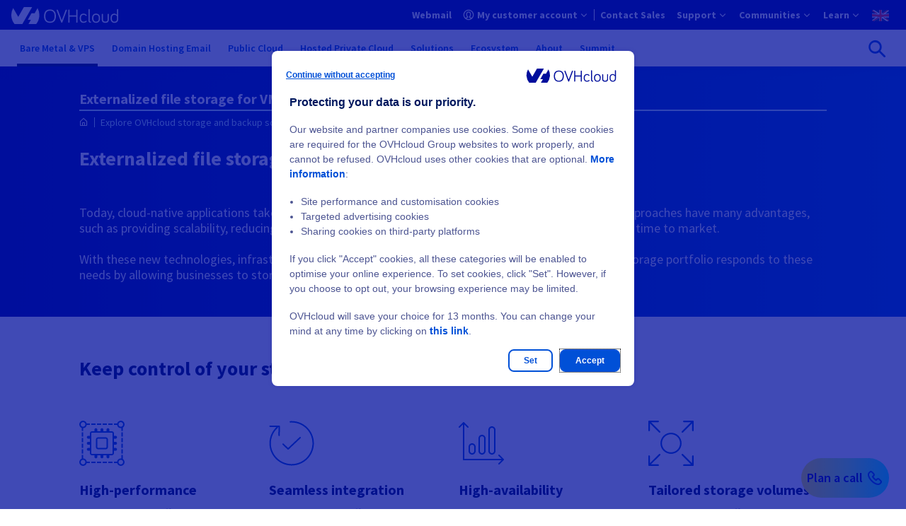

--- FILE ---
content_type: text/css
request_url: https://www.ovhcloud.com/7af16cdb/contrib/ovh_theme_patternlab/dist/default-critical.css
body_size: 67905
content:
@-webkit-keyframes oui-slide-down{0%{opacity:0;-webkit-transform:translateY(-15px);transform:translateY(-15px)}100%{opacity:1;-webkit-transform:translateY(0);transform:translateY(0)}}@keyframes oui-slide-down{0%{opacity:0;-webkit-transform:translateY(-15px);transform:translateY(-15px)}100%{opacity:1;-webkit-transform:translateY(0);transform:translateY(0)}}:root{--xs: 0;--sm: 320px;--md: 768px;--lg: 1120px;--xl: 1600px}/*!
 * Bootstrap Grid v4.6.1 (https://getbootstrap.com/)
 * Copyright 2011-2021 The Bootstrap Authors
 * Copyright 2011-2021 Twitter, Inc.
 * Licensed under MIT (https://github.com/twbs/bootstrap/blob/main/LICENSE)
 */html{box-sizing:border-box;-ms-overflow-style:scrollbar}*,*::before,*::after{box-sizing:inherit}.container,.container-fluid,.container-xl,.container-lg,.container-md{width:100%;padding-right:.5rem;padding-left:.5rem;margin-right:auto;margin-left:auto}@media(min-width: 768px){.container-md,.container-sm,.container{max-width:728px}}@media(min-width: 1120px){.container-lg,.container-md,.container-sm,.container{max-width:1088px}}@media(min-width: 1600px){.container-xl,.container-lg,.container-md,.container-sm,.container{max-width:1280px}}.row{display:flex;flex-wrap:wrap;margin-right:-0.5rem;margin-left:-0.5rem}.no-gutters{margin-right:0;margin-left:0}.no-gutters>.col,.no-gutters>[class*=col-]{padding-right:0;padding-left:0}.col-xl,.col-xl-auto,.col-xl-12,.col-xl-11,.col-xl-10,.col-xl-9,.col-xl-8,.col-xl-7,.col-xl-6,.col-xl-5,.col-xl-4,.col-xl-3,.col-xl-2,.col-xl-1,.col-lg,.col-lg-auto,.col-lg-12,.col-lg-11,.col-lg-10,.col-lg-9,.col-lg-8,.col-lg-7,.col-lg-6,.col-lg-5,.col-lg-4,.col-lg-3,.col-lg-2,.col-lg-1,.col-md,.col-md-auto,.col-md-12,.col-md-11,.col-md-10,.col-md-9,.col-md-8,.col-md-7,.col-md-6,.col-md-5,.col-md-4,.col-md-3,.col-md-2,.col-md-1,.col-sm,.col-sm-auto,.col-sm-12,.col-sm-11,.col-sm-10,.col-sm-9,.col-sm-8,.col-sm-7,.col-sm-6,.col-sm-5,.col-sm-4,.col-sm-3,.col-sm-2,.col-sm-1,.col,.col-auto,.col-12,.col-11,.col-10,.col-9,.col-8,.col-7,.col-6,.col-5,.col-4,.col-3,.col-2,.col-1{position:relative;width:100%;padding-right:.5rem;padding-left:.5rem}.col{flex-basis:0;flex-grow:1;max-width:100%}.row-cols-1>*{flex:0 0 100%;max-width:100%}.row-cols-2>*{flex:0 0 50%;max-width:50%}.row-cols-3>*{flex:0 0 33.3333333333%;max-width:33.3333333333%}.row-cols-4>*{flex:0 0 25%;max-width:25%}.row-cols-5>*{flex:0 0 20%;max-width:20%}.row-cols-6>*{flex:0 0 16.6666666667%;max-width:16.6666666667%}.col-auto{flex:0 0 auto;width:auto;max-width:100%}.col-1{flex:0 0 8.33333333%;max-width:8.33333333%}.col-2{flex:0 0 16.66666667%;max-width:16.66666667%}.col-3{flex:0 0 25%;max-width:25%}.col-4{flex:0 0 33.33333333%;max-width:33.33333333%}.col-5{flex:0 0 41.66666667%;max-width:41.66666667%}.col-6{flex:0 0 50%;max-width:50%}.col-7{flex:0 0 58.33333333%;max-width:58.33333333%}.col-8{flex:0 0 66.66666667%;max-width:66.66666667%}.col-9{flex:0 0 75%;max-width:75%}.col-10{flex:0 0 83.33333333%;max-width:83.33333333%}.col-11{flex:0 0 91.66666667%;max-width:91.66666667%}.col-12{flex:0 0 100%;max-width:100%}.order-first{order:-1}.order-last{order:13}.order-0{order:0}.order-1{order:1}.order-2{order:2}.order-3{order:3}.order-4{order:4}.order-5{order:5}.order-6{order:6}.order-7{order:7}.order-8{order:8}.order-9{order:9}.order-10{order:10}.order-11{order:11}.order-12{order:12}.offset-1{margin-left:8.33333333%}.offset-2{margin-left:16.66666667%}.offset-3{margin-left:25%}.offset-4{margin-left:33.33333333%}.offset-5{margin-left:41.66666667%}.offset-6{margin-left:50%}.offset-7{margin-left:58.33333333%}.offset-8{margin-left:66.66666667%}.offset-9{margin-left:75%}.offset-10{margin-left:83.33333333%}.offset-11{margin-left:91.66666667%}@media(min-width: 320px){.col-sm{flex-basis:0;flex-grow:1;max-width:100%}.row-cols-sm-1>*{flex:0 0 100%;max-width:100%}.row-cols-sm-2>*{flex:0 0 50%;max-width:50%}.row-cols-sm-3>*{flex:0 0 33.3333333333%;max-width:33.3333333333%}.row-cols-sm-4>*{flex:0 0 25%;max-width:25%}.row-cols-sm-5>*{flex:0 0 20%;max-width:20%}.row-cols-sm-6>*{flex:0 0 16.6666666667%;max-width:16.6666666667%}.col-sm-auto{flex:0 0 auto;width:auto;max-width:100%}.col-sm-1{flex:0 0 8.33333333%;max-width:8.33333333%}.col-sm-2{flex:0 0 16.66666667%;max-width:16.66666667%}.col-sm-3{flex:0 0 25%;max-width:25%}.col-sm-4{flex:0 0 33.33333333%;max-width:33.33333333%}.col-sm-5{flex:0 0 41.66666667%;max-width:41.66666667%}.col-sm-6{flex:0 0 50%;max-width:50%}.col-sm-7{flex:0 0 58.33333333%;max-width:58.33333333%}.col-sm-8{flex:0 0 66.66666667%;max-width:66.66666667%}.col-sm-9{flex:0 0 75%;max-width:75%}.col-sm-10{flex:0 0 83.33333333%;max-width:83.33333333%}.col-sm-11{flex:0 0 91.66666667%;max-width:91.66666667%}.col-sm-12{flex:0 0 100%;max-width:100%}.order-sm-first{order:-1}.order-sm-last{order:13}.order-sm-0{order:0}.order-sm-1{order:1}.order-sm-2{order:2}.order-sm-3{order:3}.order-sm-4{order:4}.order-sm-5{order:5}.order-sm-6{order:6}.order-sm-7{order:7}.order-sm-8{order:8}.order-sm-9{order:9}.order-sm-10{order:10}.order-sm-11{order:11}.order-sm-12{order:12}.offset-sm-0{margin-left:0}.offset-sm-1{margin-left:8.33333333%}.offset-sm-2{margin-left:16.66666667%}.offset-sm-3{margin-left:25%}.offset-sm-4{margin-left:33.33333333%}.offset-sm-5{margin-left:41.66666667%}.offset-sm-6{margin-left:50%}.offset-sm-7{margin-left:58.33333333%}.offset-sm-8{margin-left:66.66666667%}.offset-sm-9{margin-left:75%}.offset-sm-10{margin-left:83.33333333%}.offset-sm-11{margin-left:91.66666667%}}@media(min-width: 768px){.col-md{flex-basis:0;flex-grow:1;max-width:100%}.row-cols-md-1>*{flex:0 0 100%;max-width:100%}.row-cols-md-2>*{flex:0 0 50%;max-width:50%}.row-cols-md-3>*{flex:0 0 33.3333333333%;max-width:33.3333333333%}.row-cols-md-4>*{flex:0 0 25%;max-width:25%}.row-cols-md-5>*{flex:0 0 20%;max-width:20%}.row-cols-md-6>*{flex:0 0 16.6666666667%;max-width:16.6666666667%}.col-md-auto{flex:0 0 auto;width:auto;max-width:100%}.col-md-1{flex:0 0 8.33333333%;max-width:8.33333333%}.col-md-2{flex:0 0 16.66666667%;max-width:16.66666667%}.col-md-3{flex:0 0 25%;max-width:25%}.col-md-4{flex:0 0 33.33333333%;max-width:33.33333333%}.col-md-5{flex:0 0 41.66666667%;max-width:41.66666667%}.col-md-6{flex:0 0 50%;max-width:50%}.col-md-7{flex:0 0 58.33333333%;max-width:58.33333333%}.col-md-8{flex:0 0 66.66666667%;max-width:66.66666667%}.col-md-9{flex:0 0 75%;max-width:75%}.col-md-10{flex:0 0 83.33333333%;max-width:83.33333333%}.col-md-11{flex:0 0 91.66666667%;max-width:91.66666667%}.col-md-12{flex:0 0 100%;max-width:100%}.order-md-first{order:-1}.order-md-last{order:13}.order-md-0{order:0}.order-md-1{order:1}.order-md-2{order:2}.order-md-3{order:3}.order-md-4{order:4}.order-md-5{order:5}.order-md-6{order:6}.order-md-7{order:7}.order-md-8{order:8}.order-md-9{order:9}.order-md-10{order:10}.order-md-11{order:11}.order-md-12{order:12}.offset-md-0{margin-left:0}.offset-md-1{margin-left:8.33333333%}.offset-md-2{margin-left:16.66666667%}.offset-md-3{margin-left:25%}.offset-md-4{margin-left:33.33333333%}.offset-md-5{margin-left:41.66666667%}.offset-md-6{margin-left:50%}.offset-md-7{margin-left:58.33333333%}.offset-md-8{margin-left:66.66666667%}.offset-md-9{margin-left:75%}.offset-md-10{margin-left:83.33333333%}.offset-md-11{margin-left:91.66666667%}}@media(min-width: 1120px){.col-lg{flex-basis:0;flex-grow:1;max-width:100%}.row-cols-lg-1>*{flex:0 0 100%;max-width:100%}.row-cols-lg-2>*{flex:0 0 50%;max-width:50%}.row-cols-lg-3>*{flex:0 0 33.3333333333%;max-width:33.3333333333%}.row-cols-lg-4>*{flex:0 0 25%;max-width:25%}.row-cols-lg-5>*{flex:0 0 20%;max-width:20%}.row-cols-lg-6>*{flex:0 0 16.6666666667%;max-width:16.6666666667%}.col-lg-auto{flex:0 0 auto;width:auto;max-width:100%}.col-lg-1{flex:0 0 8.33333333%;max-width:8.33333333%}.col-lg-2{flex:0 0 16.66666667%;max-width:16.66666667%}.col-lg-3{flex:0 0 25%;max-width:25%}.col-lg-4{flex:0 0 33.33333333%;max-width:33.33333333%}.col-lg-5{flex:0 0 41.66666667%;max-width:41.66666667%}.col-lg-6{flex:0 0 50%;max-width:50%}.col-lg-7{flex:0 0 58.33333333%;max-width:58.33333333%}.col-lg-8{flex:0 0 66.66666667%;max-width:66.66666667%}.col-lg-9{flex:0 0 75%;max-width:75%}.col-lg-10{flex:0 0 83.33333333%;max-width:83.33333333%}.col-lg-11{flex:0 0 91.66666667%;max-width:91.66666667%}.col-lg-12{flex:0 0 100%;max-width:100%}.order-lg-first{order:-1}.order-lg-last{order:13}.order-lg-0{order:0}.order-lg-1{order:1}.order-lg-2{order:2}.order-lg-3{order:3}.order-lg-4{order:4}.order-lg-5{order:5}.order-lg-6{order:6}.order-lg-7{order:7}.order-lg-8{order:8}.order-lg-9{order:9}.order-lg-10{order:10}.order-lg-11{order:11}.order-lg-12{order:12}.offset-lg-0{margin-left:0}.offset-lg-1{margin-left:8.33333333%}.offset-lg-2{margin-left:16.66666667%}.offset-lg-3{margin-left:25%}.offset-lg-4{margin-left:33.33333333%}.offset-lg-5{margin-left:41.66666667%}.offset-lg-6{margin-left:50%}.offset-lg-7{margin-left:58.33333333%}.offset-lg-8{margin-left:66.66666667%}.offset-lg-9{margin-left:75%}.offset-lg-10{margin-left:83.33333333%}.offset-lg-11{margin-left:91.66666667%}}@media(min-width: 1600px){.col-xl{flex-basis:0;flex-grow:1;max-width:100%}.row-cols-xl-1>*{flex:0 0 100%;max-width:100%}.row-cols-xl-2>*{flex:0 0 50%;max-width:50%}.row-cols-xl-3>*{flex:0 0 33.3333333333%;max-width:33.3333333333%}.row-cols-xl-4>*{flex:0 0 25%;max-width:25%}.row-cols-xl-5>*{flex:0 0 20%;max-width:20%}.row-cols-xl-6>*{flex:0 0 16.6666666667%;max-width:16.6666666667%}.col-xl-auto{flex:0 0 auto;width:auto;max-width:100%}.col-xl-1{flex:0 0 8.33333333%;max-width:8.33333333%}.col-xl-2{flex:0 0 16.66666667%;max-width:16.66666667%}.col-xl-3{flex:0 0 25%;max-width:25%}.col-xl-4{flex:0 0 33.33333333%;max-width:33.33333333%}.col-xl-5{flex:0 0 41.66666667%;max-width:41.66666667%}.col-xl-6{flex:0 0 50%;max-width:50%}.col-xl-7{flex:0 0 58.33333333%;max-width:58.33333333%}.col-xl-8{flex:0 0 66.66666667%;max-width:66.66666667%}.col-xl-9{flex:0 0 75%;max-width:75%}.col-xl-10{flex:0 0 83.33333333%;max-width:83.33333333%}.col-xl-11{flex:0 0 91.66666667%;max-width:91.66666667%}.col-xl-12{flex:0 0 100%;max-width:100%}.order-xl-first{order:-1}.order-xl-last{order:13}.order-xl-0{order:0}.order-xl-1{order:1}.order-xl-2{order:2}.order-xl-3{order:3}.order-xl-4{order:4}.order-xl-5{order:5}.order-xl-6{order:6}.order-xl-7{order:7}.order-xl-8{order:8}.order-xl-9{order:9}.order-xl-10{order:10}.order-xl-11{order:11}.order-xl-12{order:12}.offset-xl-0{margin-left:0}.offset-xl-1{margin-left:8.33333333%}.offset-xl-2{margin-left:16.66666667%}.offset-xl-3{margin-left:25%}.offset-xl-4{margin-left:33.33333333%}.offset-xl-5{margin-left:41.66666667%}.offset-xl-6{margin-left:50%}.offset-xl-7{margin-left:58.33333333%}.offset-xl-8{margin-left:66.66666667%}.offset-xl-9{margin-left:75%}.offset-xl-10{margin-left:83.33333333%}.offset-xl-11{margin-left:91.66666667%}}.d-none{display:none !important}.d-inline{display:inline !important}.d-inline-block{display:inline-block !important}.d-block{display:block !important}.d-table{display:table !important}.d-table-row{display:table-row !important}.d-table-cell{display:table-cell !important}.d-flex{display:flex !important}.d-inline-flex{display:inline-flex !important}@media(min-width: 320px){.d-sm-none{display:none !important}.d-sm-inline{display:inline !important}.d-sm-inline-block{display:inline-block !important}.d-sm-block{display:block !important}.d-sm-table{display:table !important}.d-sm-table-row{display:table-row !important}.d-sm-table-cell{display:table-cell !important}.d-sm-flex{display:flex !important}.d-sm-inline-flex{display:inline-flex !important}}@media(min-width: 768px){.d-md-none{display:none !important}.d-md-inline{display:inline !important}.d-md-inline-block{display:inline-block !important}.d-md-block{display:block !important}.d-md-table{display:table !important}.d-md-table-row{display:table-row !important}.d-md-table-cell{display:table-cell !important}.d-md-flex{display:flex !important}.d-md-inline-flex{display:inline-flex !important}}@media(min-width: 1120px){.d-lg-none{display:none !important}.d-lg-inline{display:inline !important}.d-lg-inline-block{display:inline-block !important}.d-lg-block{display:block !important}.d-lg-table{display:table !important}.d-lg-table-row{display:table-row !important}.d-lg-table-cell{display:table-cell !important}.d-lg-flex{display:flex !important}.d-lg-inline-flex{display:inline-flex !important}}@media(min-width: 1600px){.d-xl-none{display:none !important}.d-xl-inline{display:inline !important}.d-xl-inline-block{display:inline-block !important}.d-xl-block{display:block !important}.d-xl-table{display:table !important}.d-xl-table-row{display:table-row !important}.d-xl-table-cell{display:table-cell !important}.d-xl-flex{display:flex !important}.d-xl-inline-flex{display:inline-flex !important}}@media print{.d-print-none{display:none !important}.d-print-inline{display:inline !important}.d-print-inline-block{display:inline-block !important}.d-print-block{display:block !important}.d-print-table{display:table !important}.d-print-table-row{display:table-row !important}.d-print-table-cell{display:table-cell !important}.d-print-flex{display:flex !important}.d-print-inline-flex{display:inline-flex !important}}.flex-row{flex-direction:row !important}.flex-column{flex-direction:column !important}.flex-row-reverse{flex-direction:row-reverse !important}.flex-column-reverse{flex-direction:column-reverse !important}.flex-wrap{flex-wrap:wrap !important}.flex-nowrap{flex-wrap:nowrap !important}.flex-wrap-reverse{flex-wrap:wrap-reverse !important}.flex-fill{flex:1 1 auto !important}.flex-grow-0{flex-grow:0 !important}.flex-grow-1{flex-grow:1 !important}.flex-shrink-0{flex-shrink:0 !important}.flex-shrink-1{flex-shrink:1 !important}.justify-content-start{justify-content:flex-start !important}.justify-content-end{justify-content:flex-end !important}.justify-content-center{justify-content:center !important}.justify-content-between{justify-content:space-between !important}.justify-content-around{justify-content:space-around !important}.align-items-start{align-items:flex-start !important}.align-items-end{align-items:flex-end !important}.align-items-center{align-items:center !important}.align-items-baseline{align-items:baseline !important}.align-items-stretch{align-items:stretch !important}.align-content-start{align-content:flex-start !important}.align-content-end{align-content:flex-end !important}.align-content-center{align-content:center !important}.align-content-between{align-content:space-between !important}.align-content-around{align-content:space-around !important}.align-content-stretch{align-content:stretch !important}.align-self-auto{align-self:auto !important}.align-self-start{align-self:flex-start !important}.align-self-end{align-self:flex-end !important}.align-self-center{align-self:center !important}.align-self-baseline{align-self:baseline !important}.align-self-stretch{align-self:stretch !important}@media(min-width: 320px){.flex-sm-row{flex-direction:row !important}.flex-sm-column{flex-direction:column !important}.flex-sm-row-reverse{flex-direction:row-reverse !important}.flex-sm-column-reverse{flex-direction:column-reverse !important}.flex-sm-wrap{flex-wrap:wrap !important}.flex-sm-nowrap{flex-wrap:nowrap !important}.flex-sm-wrap-reverse{flex-wrap:wrap-reverse !important}.flex-sm-fill{flex:1 1 auto !important}.flex-sm-grow-0{flex-grow:0 !important}.flex-sm-grow-1{flex-grow:1 !important}.flex-sm-shrink-0{flex-shrink:0 !important}.flex-sm-shrink-1{flex-shrink:1 !important}.justify-content-sm-start{justify-content:flex-start !important}.justify-content-sm-end{justify-content:flex-end !important}.justify-content-sm-center{justify-content:center !important}.justify-content-sm-between{justify-content:space-between !important}.justify-content-sm-around{justify-content:space-around !important}.align-items-sm-start{align-items:flex-start !important}.align-items-sm-end{align-items:flex-end !important}.align-items-sm-center{align-items:center !important}.align-items-sm-baseline{align-items:baseline !important}.align-items-sm-stretch{align-items:stretch !important}.align-content-sm-start{align-content:flex-start !important}.align-content-sm-end{align-content:flex-end !important}.align-content-sm-center{align-content:center !important}.align-content-sm-between{align-content:space-between !important}.align-content-sm-around{align-content:space-around !important}.align-content-sm-stretch{align-content:stretch !important}.align-self-sm-auto{align-self:auto !important}.align-self-sm-start{align-self:flex-start !important}.align-self-sm-end{align-self:flex-end !important}.align-self-sm-center{align-self:center !important}.align-self-sm-baseline{align-self:baseline !important}.align-self-sm-stretch{align-self:stretch !important}}@media(min-width: 768px){.flex-md-row{flex-direction:row !important}.flex-md-column{flex-direction:column !important}.flex-md-row-reverse{flex-direction:row-reverse !important}.flex-md-column-reverse{flex-direction:column-reverse !important}.flex-md-wrap{flex-wrap:wrap !important}.flex-md-nowrap{flex-wrap:nowrap !important}.flex-md-wrap-reverse{flex-wrap:wrap-reverse !important}.flex-md-fill{flex:1 1 auto !important}.flex-md-grow-0{flex-grow:0 !important}.flex-md-grow-1{flex-grow:1 !important}.flex-md-shrink-0{flex-shrink:0 !important}.flex-md-shrink-1{flex-shrink:1 !important}.justify-content-md-start{justify-content:flex-start !important}.justify-content-md-end{justify-content:flex-end !important}.justify-content-md-center{justify-content:center !important}.justify-content-md-between{justify-content:space-between !important}.justify-content-md-around{justify-content:space-around !important}.align-items-md-start{align-items:flex-start !important}.align-items-md-end{align-items:flex-end !important}.align-items-md-center{align-items:center !important}.align-items-md-baseline{align-items:baseline !important}.align-items-md-stretch{align-items:stretch !important}.align-content-md-start{align-content:flex-start !important}.align-content-md-end{align-content:flex-end !important}.align-content-md-center{align-content:center !important}.align-content-md-between{align-content:space-between !important}.align-content-md-around{align-content:space-around !important}.align-content-md-stretch{align-content:stretch !important}.align-self-md-auto{align-self:auto !important}.align-self-md-start{align-self:flex-start !important}.align-self-md-end{align-self:flex-end !important}.align-self-md-center{align-self:center !important}.align-self-md-baseline{align-self:baseline !important}.align-self-md-stretch{align-self:stretch !important}}@media(min-width: 1120px){.flex-lg-row{flex-direction:row !important}.flex-lg-column{flex-direction:column !important}.flex-lg-row-reverse{flex-direction:row-reverse !important}.flex-lg-column-reverse{flex-direction:column-reverse !important}.flex-lg-wrap{flex-wrap:wrap !important}.flex-lg-nowrap{flex-wrap:nowrap !important}.flex-lg-wrap-reverse{flex-wrap:wrap-reverse !important}.flex-lg-fill{flex:1 1 auto !important}.flex-lg-grow-0{flex-grow:0 !important}.flex-lg-grow-1{flex-grow:1 !important}.flex-lg-shrink-0{flex-shrink:0 !important}.flex-lg-shrink-1{flex-shrink:1 !important}.justify-content-lg-start{justify-content:flex-start !important}.justify-content-lg-end{justify-content:flex-end !important}.justify-content-lg-center{justify-content:center !important}.justify-content-lg-between{justify-content:space-between !important}.justify-content-lg-around{justify-content:space-around !important}.align-items-lg-start{align-items:flex-start !important}.align-items-lg-end{align-items:flex-end !important}.align-items-lg-center{align-items:center !important}.align-items-lg-baseline{align-items:baseline !important}.align-items-lg-stretch{align-items:stretch !important}.align-content-lg-start{align-content:flex-start !important}.align-content-lg-end{align-content:flex-end !important}.align-content-lg-center{align-content:center !important}.align-content-lg-between{align-content:space-between !important}.align-content-lg-around{align-content:space-around !important}.align-content-lg-stretch{align-content:stretch !important}.align-self-lg-auto{align-self:auto !important}.align-self-lg-start{align-self:flex-start !important}.align-self-lg-end{align-self:flex-end !important}.align-self-lg-center{align-self:center !important}.align-self-lg-baseline{align-self:baseline !important}.align-self-lg-stretch{align-self:stretch !important}}@media(min-width: 1600px){.flex-xl-row{flex-direction:row !important}.flex-xl-column{flex-direction:column !important}.flex-xl-row-reverse{flex-direction:row-reverse !important}.flex-xl-column-reverse{flex-direction:column-reverse !important}.flex-xl-wrap{flex-wrap:wrap !important}.flex-xl-nowrap{flex-wrap:nowrap !important}.flex-xl-wrap-reverse{flex-wrap:wrap-reverse !important}.flex-xl-fill{flex:1 1 auto !important}.flex-xl-grow-0{flex-grow:0 !important}.flex-xl-grow-1{flex-grow:1 !important}.flex-xl-shrink-0{flex-shrink:0 !important}.flex-xl-shrink-1{flex-shrink:1 !important}.justify-content-xl-start{justify-content:flex-start !important}.justify-content-xl-end{justify-content:flex-end !important}.justify-content-xl-center{justify-content:center !important}.justify-content-xl-between{justify-content:space-between !important}.justify-content-xl-around{justify-content:space-around !important}.align-items-xl-start{align-items:flex-start !important}.align-items-xl-end{align-items:flex-end !important}.align-items-xl-center{align-items:center !important}.align-items-xl-baseline{align-items:baseline !important}.align-items-xl-stretch{align-items:stretch !important}.align-content-xl-start{align-content:flex-start !important}.align-content-xl-end{align-content:flex-end !important}.align-content-xl-center{align-content:center !important}.align-content-xl-between{align-content:space-between !important}.align-content-xl-around{align-content:space-around !important}.align-content-xl-stretch{align-content:stretch !important}.align-self-xl-auto{align-self:auto !important}.align-self-xl-start{align-self:flex-start !important}.align-self-xl-end{align-self:flex-end !important}.align-self-xl-center{align-self:center !important}.align-self-xl-baseline{align-self:baseline !important}.align-self-xl-stretch{align-self:stretch !important}}.m-0{margin:0 !important}.mt-0,.my-0{margin-top:0 !important}.mr-0,.mx-0{margin-right:0 !important}.mb-0,.my-0{margin-bottom:0 !important}.ml-0,.mx-0{margin-left:0 !important}.m-1{margin:.125rem !important}.mt-1,.my-1{margin-top:.125rem !important}.mr-1,.mx-1{margin-right:.125rem !important}.mb-1,.my-1{margin-bottom:.125rem !important}.ml-1,.mx-1{margin-left:.125rem !important}.m-2{margin:.25rem !important}.mt-2,.my-2{margin-top:.25rem !important}.mr-2,.mx-2{margin-right:.25rem !important}.mb-2,.my-2{margin-bottom:.25rem !important}.ml-2,.mx-2{margin-left:.25rem !important}.m-3{margin:.5rem !important}.mt-3,.my-3{margin-top:.5rem !important}.mr-3,.mx-3{margin-right:.5rem !important}.mb-3,.my-3{margin-bottom:.5rem !important}.ml-3,.mx-3{margin-left:.5rem !important}.m-4{margin:1rem !important}.mt-4,.my-4{margin-top:1rem !important}.mr-4,.mx-4{margin-right:1rem !important}.mb-4,.my-4{margin-bottom:1rem !important}.ml-4,.mx-4{margin-left:1rem !important}.m-5{margin:1.5rem !important}.mt-5,.my-5{margin-top:1.5rem !important}.mr-5,.mx-5{margin-right:1.5rem !important}.mb-5,.my-5{margin-bottom:1.5rem !important}.ml-5,.mx-5{margin-left:1.5rem !important}.m-6{margin:2rem !important}.mt-6,.my-6{margin-top:2rem !important}.mr-6,.mx-6{margin-right:2rem !important}.mb-6,.my-6{margin-bottom:2rem !important}.ml-6,.mx-6{margin-left:2rem !important}.m-7{margin:2.5rem !important}.mt-7,.my-7{margin-top:2.5rem !important}.mr-7,.mx-7{margin-right:2.5rem !important}.mb-7,.my-7{margin-bottom:2.5rem !important}.ml-7,.mx-7{margin-left:2.5rem !important}.m-8{margin:3.5rem !important}.mt-8,.my-8{margin-top:3.5rem !important}.mr-8,.mx-8{margin-right:3.5rem !important}.mb-8,.my-8{margin-bottom:3.5rem !important}.ml-8,.mx-8{margin-left:3.5rem !important}.m-9{margin:4.5rem !important}.mt-9,.my-9{margin-top:4.5rem !important}.mr-9,.mx-9{margin-right:4.5rem !important}.mb-9,.my-9{margin-bottom:4.5rem !important}.ml-9,.mx-9{margin-left:4.5rem !important}.m-10{margin:6.5rem !important}.mt-10,.my-10{margin-top:6.5rem !important}.mr-10,.mx-10{margin-right:6.5rem !important}.mb-10,.my-10{margin-bottom:6.5rem !important}.ml-10,.mx-10{margin-left:6.5rem !important}.m-11{margin:7rem !important}.mt-11,.my-11{margin-top:7rem !important}.mr-11,.mx-11{margin-right:7rem !important}.mb-11,.my-11{margin-bottom:7rem !important}.ml-11,.mx-11{margin-left:7rem !important}.m-12{margin:10rem !important}.mt-12,.my-12{margin-top:10rem !important}.mr-12,.mx-12{margin-right:10rem !important}.mb-12,.my-12{margin-bottom:10rem !important}.ml-12,.mx-12{margin-left:10rem !important}.p-0{padding:0 !important}.pt-0,.py-0{padding-top:0 !important}.pr-0,.px-0{padding-right:0 !important}.pb-0,.py-0{padding-bottom:0 !important}.pl-0,.px-0{padding-left:0 !important}.p-1{padding:.125rem !important}.pt-1,.py-1{padding-top:.125rem !important}.pr-1,.px-1{padding-right:.125rem !important}.pb-1,.py-1{padding-bottom:.125rem !important}.pl-1,.px-1{padding-left:.125rem !important}.p-2{padding:.25rem !important}.pt-2,.py-2{padding-top:.25rem !important}.pr-2,.px-2{padding-right:.25rem !important}.pb-2,.py-2{padding-bottom:.25rem !important}.pl-2,.px-2{padding-left:.25rem !important}.p-3{padding:.5rem !important}.pt-3,.py-3{padding-top:.5rem !important}.pr-3,.px-3{padding-right:.5rem !important}.pb-3,.py-3{padding-bottom:.5rem !important}.pl-3,.px-3{padding-left:.5rem !important}.p-4{padding:1rem !important}.pt-4,.py-4{padding-top:1rem !important}.pr-4,.px-4{padding-right:1rem !important}.pb-4,.py-4{padding-bottom:1rem !important}.pl-4,.px-4{padding-left:1rem !important}.p-5{padding:1.5rem !important}.pt-5,.py-5{padding-top:1.5rem !important}.pr-5,.px-5{padding-right:1.5rem !important}.pb-5,.py-5{padding-bottom:1.5rem !important}.pl-5,.px-5{padding-left:1.5rem !important}.p-6{padding:2rem !important}.pt-6,.py-6{padding-top:2rem !important}.pr-6,.px-6{padding-right:2rem !important}.pb-6,.py-6{padding-bottom:2rem !important}.pl-6,.px-6{padding-left:2rem !important}.p-7{padding:2.5rem !important}.pt-7,.py-7{padding-top:2.5rem !important}.pr-7,.px-7{padding-right:2.5rem !important}.pb-7,.py-7{padding-bottom:2.5rem !important}.pl-7,.px-7{padding-left:2.5rem !important}.p-8{padding:3.5rem !important}.pt-8,.py-8{padding-top:3.5rem !important}.pr-8,.px-8{padding-right:3.5rem !important}.pb-8,.py-8{padding-bottom:3.5rem !important}.pl-8,.px-8{padding-left:3.5rem !important}.p-9{padding:4.5rem !important}.pt-9,.py-9{padding-top:4.5rem !important}.pr-9,.px-9{padding-right:4.5rem !important}.pb-9,.py-9{padding-bottom:4.5rem !important}.pl-9,.px-9{padding-left:4.5rem !important}.p-10{padding:6.5rem !important}.pt-10,.py-10{padding-top:6.5rem !important}.pr-10,.px-10{padding-right:6.5rem !important}.pb-10,.py-10{padding-bottom:6.5rem !important}.pl-10,.px-10{padding-left:6.5rem !important}.p-11{padding:7rem !important}.pt-11,.py-11{padding-top:7rem !important}.pr-11,.px-11{padding-right:7rem !important}.pb-11,.py-11{padding-bottom:7rem !important}.pl-11,.px-11{padding-left:7rem !important}.p-12{padding:10rem !important}.pt-12,.py-12{padding-top:10rem !important}.pr-12,.px-12{padding-right:10rem !important}.pb-12,.py-12{padding-bottom:10rem !important}.pl-12,.px-12{padding-left:10rem !important}.m-n1{margin:-0.125rem !important}.mt-n1,.my-n1{margin-top:-0.125rem !important}.mr-n1,.mx-n1{margin-right:-0.125rem !important}.mb-n1,.my-n1{margin-bottom:-0.125rem !important}.ml-n1,.mx-n1{margin-left:-0.125rem !important}.m-n2{margin:-0.25rem !important}.mt-n2,.my-n2{margin-top:-0.25rem !important}.mr-n2,.mx-n2{margin-right:-0.25rem !important}.mb-n2,.my-n2{margin-bottom:-0.25rem !important}.ml-n2,.mx-n2{margin-left:-0.25rem !important}.m-n3{margin:-0.5rem !important}.mt-n3,.my-n3{margin-top:-0.5rem !important}.mr-n3,.mx-n3{margin-right:-0.5rem !important}.mb-n3,.my-n3{margin-bottom:-0.5rem !important}.ml-n3,.mx-n3{margin-left:-0.5rem !important}.m-n4{margin:-1rem !important}.mt-n4,.my-n4{margin-top:-1rem !important}.mr-n4,.mx-n4{margin-right:-1rem !important}.mb-n4,.my-n4{margin-bottom:-1rem !important}.ml-n4,.mx-n4{margin-left:-1rem !important}.m-n5{margin:-1.5rem !important}.mt-n5,.my-n5{margin-top:-1.5rem !important}.mr-n5,.mx-n5{margin-right:-1.5rem !important}.mb-n5,.my-n5{margin-bottom:-1.5rem !important}.ml-n5,.mx-n5{margin-left:-1.5rem !important}.m-n6{margin:-2rem !important}.mt-n6,.my-n6{margin-top:-2rem !important}.mr-n6,.mx-n6{margin-right:-2rem !important}.mb-n6,.my-n6{margin-bottom:-2rem !important}.ml-n6,.mx-n6{margin-left:-2rem !important}.m-n7{margin:-2.5rem !important}.mt-n7,.my-n7{margin-top:-2.5rem !important}.mr-n7,.mx-n7{margin-right:-2.5rem !important}.mb-n7,.my-n7{margin-bottom:-2.5rem !important}.ml-n7,.mx-n7{margin-left:-2.5rem !important}.m-n8{margin:-3.5rem !important}.mt-n8,.my-n8{margin-top:-3.5rem !important}.mr-n8,.mx-n8{margin-right:-3.5rem !important}.mb-n8,.my-n8{margin-bottom:-3.5rem !important}.ml-n8,.mx-n8{margin-left:-3.5rem !important}.m-n9{margin:-4.5rem !important}.mt-n9,.my-n9{margin-top:-4.5rem !important}.mr-n9,.mx-n9{margin-right:-4.5rem !important}.mb-n9,.my-n9{margin-bottom:-4.5rem !important}.ml-n9,.mx-n9{margin-left:-4.5rem !important}.m-n10{margin:-6.5rem !important}.mt-n10,.my-n10{margin-top:-6.5rem !important}.mr-n10,.mx-n10{margin-right:-6.5rem !important}.mb-n10,.my-n10{margin-bottom:-6.5rem !important}.ml-n10,.mx-n10{margin-left:-6.5rem !important}.m-n11{margin:-7rem !important}.mt-n11,.my-n11{margin-top:-7rem !important}.mr-n11,.mx-n11{margin-right:-7rem !important}.mb-n11,.my-n11{margin-bottom:-7rem !important}.ml-n11,.mx-n11{margin-left:-7rem !important}.m-n12{margin:-10rem !important}.mt-n12,.my-n12{margin-top:-10rem !important}.mr-n12,.mx-n12{margin-right:-10rem !important}.mb-n12,.my-n12{margin-bottom:-10rem !important}.ml-n12,.mx-n12{margin-left:-10rem !important}.m-auto{margin:auto !important}.mt-auto,.my-auto{margin-top:auto !important}.mr-auto,.mx-auto{margin-right:auto !important}.mb-auto,.my-auto{margin-bottom:auto !important}.ml-auto,.mx-auto{margin-left:auto !important}@media(min-width: 320px){.m-sm-0{margin:0 !important}.mt-sm-0,.my-sm-0{margin-top:0 !important}.mr-sm-0,.mx-sm-0{margin-right:0 !important}.mb-sm-0,.my-sm-0{margin-bottom:0 !important}.ml-sm-0,.mx-sm-0{margin-left:0 !important}.m-sm-1{margin:.125rem !important}.mt-sm-1,.my-sm-1{margin-top:.125rem !important}.mr-sm-1,.mx-sm-1{margin-right:.125rem !important}.mb-sm-1,.my-sm-1{margin-bottom:.125rem !important}.ml-sm-1,.mx-sm-1{margin-left:.125rem !important}.m-sm-2{margin:.25rem !important}.mt-sm-2,.my-sm-2{margin-top:.25rem !important}.mr-sm-2,.mx-sm-2{margin-right:.25rem !important}.mb-sm-2,.my-sm-2{margin-bottom:.25rem !important}.ml-sm-2,.mx-sm-2{margin-left:.25rem !important}.m-sm-3{margin:.5rem !important}.mt-sm-3,.my-sm-3{margin-top:.5rem !important}.mr-sm-3,.mx-sm-3{margin-right:.5rem !important}.mb-sm-3,.my-sm-3{margin-bottom:.5rem !important}.ml-sm-3,.mx-sm-3{margin-left:.5rem !important}.m-sm-4{margin:1rem !important}.mt-sm-4,.my-sm-4{margin-top:1rem !important}.mr-sm-4,.mx-sm-4{margin-right:1rem !important}.mb-sm-4,.my-sm-4{margin-bottom:1rem !important}.ml-sm-4,.mx-sm-4{margin-left:1rem !important}.m-sm-5{margin:1.5rem !important}.mt-sm-5,.my-sm-5{margin-top:1.5rem !important}.mr-sm-5,.mx-sm-5{margin-right:1.5rem !important}.mb-sm-5,.my-sm-5{margin-bottom:1.5rem !important}.ml-sm-5,.mx-sm-5{margin-left:1.5rem !important}.m-sm-6{margin:2rem !important}.mt-sm-6,.my-sm-6{margin-top:2rem !important}.mr-sm-6,.mx-sm-6{margin-right:2rem !important}.mb-sm-6,.my-sm-6{margin-bottom:2rem !important}.ml-sm-6,.mx-sm-6{margin-left:2rem !important}.m-sm-7{margin:2.5rem !important}.mt-sm-7,.my-sm-7{margin-top:2.5rem !important}.mr-sm-7,.mx-sm-7{margin-right:2.5rem !important}.mb-sm-7,.my-sm-7{margin-bottom:2.5rem !important}.ml-sm-7,.mx-sm-7{margin-left:2.5rem !important}.m-sm-8{margin:3.5rem !important}.mt-sm-8,.my-sm-8{margin-top:3.5rem !important}.mr-sm-8,.mx-sm-8{margin-right:3.5rem !important}.mb-sm-8,.my-sm-8{margin-bottom:3.5rem !important}.ml-sm-8,.mx-sm-8{margin-left:3.5rem !important}.m-sm-9{margin:4.5rem !important}.mt-sm-9,.my-sm-9{margin-top:4.5rem !important}.mr-sm-9,.mx-sm-9{margin-right:4.5rem !important}.mb-sm-9,.my-sm-9{margin-bottom:4.5rem !important}.ml-sm-9,.mx-sm-9{margin-left:4.5rem !important}.m-sm-10{margin:6.5rem !important}.mt-sm-10,.my-sm-10{margin-top:6.5rem !important}.mr-sm-10,.mx-sm-10{margin-right:6.5rem !important}.mb-sm-10,.my-sm-10{margin-bottom:6.5rem !important}.ml-sm-10,.mx-sm-10{margin-left:6.5rem !important}.m-sm-11{margin:7rem !important}.mt-sm-11,.my-sm-11{margin-top:7rem !important}.mr-sm-11,.mx-sm-11{margin-right:7rem !important}.mb-sm-11,.my-sm-11{margin-bottom:7rem !important}.ml-sm-11,.mx-sm-11{margin-left:7rem !important}.m-sm-12{margin:10rem !important}.mt-sm-12,.my-sm-12{margin-top:10rem !important}.mr-sm-12,.mx-sm-12{margin-right:10rem !important}.mb-sm-12,.my-sm-12{margin-bottom:10rem !important}.ml-sm-12,.mx-sm-12{margin-left:10rem !important}.p-sm-0{padding:0 !important}.pt-sm-0,.py-sm-0{padding-top:0 !important}.pr-sm-0,.px-sm-0{padding-right:0 !important}.pb-sm-0,.py-sm-0{padding-bottom:0 !important}.pl-sm-0,.px-sm-0{padding-left:0 !important}.p-sm-1{padding:.125rem !important}.pt-sm-1,.py-sm-1{padding-top:.125rem !important}.pr-sm-1,.px-sm-1{padding-right:.125rem !important}.pb-sm-1,.py-sm-1{padding-bottom:.125rem !important}.pl-sm-1,.px-sm-1{padding-left:.125rem !important}.p-sm-2{padding:.25rem !important}.pt-sm-2,.py-sm-2{padding-top:.25rem !important}.pr-sm-2,.px-sm-2{padding-right:.25rem !important}.pb-sm-2,.py-sm-2{padding-bottom:.25rem !important}.pl-sm-2,.px-sm-2{padding-left:.25rem !important}.p-sm-3{padding:.5rem !important}.pt-sm-3,.py-sm-3{padding-top:.5rem !important}.pr-sm-3,.px-sm-3{padding-right:.5rem !important}.pb-sm-3,.py-sm-3{padding-bottom:.5rem !important}.pl-sm-3,.px-sm-3{padding-left:.5rem !important}.p-sm-4{padding:1rem !important}.pt-sm-4,.py-sm-4{padding-top:1rem !important}.pr-sm-4,.px-sm-4{padding-right:1rem !important}.pb-sm-4,.py-sm-4{padding-bottom:1rem !important}.pl-sm-4,.px-sm-4{padding-left:1rem !important}.p-sm-5{padding:1.5rem !important}.pt-sm-5,.py-sm-5{padding-top:1.5rem !important}.pr-sm-5,.px-sm-5{padding-right:1.5rem !important}.pb-sm-5,.py-sm-5{padding-bottom:1.5rem !important}.pl-sm-5,.px-sm-5{padding-left:1.5rem !important}.p-sm-6{padding:2rem !important}.pt-sm-6,.py-sm-6{padding-top:2rem !important}.pr-sm-6,.px-sm-6{padding-right:2rem !important}.pb-sm-6,.py-sm-6{padding-bottom:2rem !important}.pl-sm-6,.px-sm-6{padding-left:2rem !important}.p-sm-7{padding:2.5rem !important}.pt-sm-7,.py-sm-7{padding-top:2.5rem !important}.pr-sm-7,.px-sm-7{padding-right:2.5rem !important}.pb-sm-7,.py-sm-7{padding-bottom:2.5rem !important}.pl-sm-7,.px-sm-7{padding-left:2.5rem !important}.p-sm-8{padding:3.5rem !important}.pt-sm-8,.py-sm-8{padding-top:3.5rem !important}.pr-sm-8,.px-sm-8{padding-right:3.5rem !important}.pb-sm-8,.py-sm-8{padding-bottom:3.5rem !important}.pl-sm-8,.px-sm-8{padding-left:3.5rem !important}.p-sm-9{padding:4.5rem !important}.pt-sm-9,.py-sm-9{padding-top:4.5rem !important}.pr-sm-9,.px-sm-9{padding-right:4.5rem !important}.pb-sm-9,.py-sm-9{padding-bottom:4.5rem !important}.pl-sm-9,.px-sm-9{padding-left:4.5rem !important}.p-sm-10{padding:6.5rem !important}.pt-sm-10,.py-sm-10{padding-top:6.5rem !important}.pr-sm-10,.px-sm-10{padding-right:6.5rem !important}.pb-sm-10,.py-sm-10{padding-bottom:6.5rem !important}.pl-sm-10,.px-sm-10{padding-left:6.5rem !important}.p-sm-11{padding:7rem !important}.pt-sm-11,.py-sm-11{padding-top:7rem !important}.pr-sm-11,.px-sm-11{padding-right:7rem !important}.pb-sm-11,.py-sm-11{padding-bottom:7rem !important}.pl-sm-11,.px-sm-11{padding-left:7rem !important}.p-sm-12{padding:10rem !important}.pt-sm-12,.py-sm-12{padding-top:10rem !important}.pr-sm-12,.px-sm-12{padding-right:10rem !important}.pb-sm-12,.py-sm-12{padding-bottom:10rem !important}.pl-sm-12,.px-sm-12{padding-left:10rem !important}.m-sm-n1{margin:-0.125rem !important}.mt-sm-n1,.my-sm-n1{margin-top:-0.125rem !important}.mr-sm-n1,.mx-sm-n1{margin-right:-0.125rem !important}.mb-sm-n1,.my-sm-n1{margin-bottom:-0.125rem !important}.ml-sm-n1,.mx-sm-n1{margin-left:-0.125rem !important}.m-sm-n2{margin:-0.25rem !important}.mt-sm-n2,.my-sm-n2{margin-top:-0.25rem !important}.mr-sm-n2,.mx-sm-n2{margin-right:-0.25rem !important}.mb-sm-n2,.my-sm-n2{margin-bottom:-0.25rem !important}.ml-sm-n2,.mx-sm-n2{margin-left:-0.25rem !important}.m-sm-n3{margin:-0.5rem !important}.mt-sm-n3,.my-sm-n3{margin-top:-0.5rem !important}.mr-sm-n3,.mx-sm-n3{margin-right:-0.5rem !important}.mb-sm-n3,.my-sm-n3{margin-bottom:-0.5rem !important}.ml-sm-n3,.mx-sm-n3{margin-left:-0.5rem !important}.m-sm-n4{margin:-1rem !important}.mt-sm-n4,.my-sm-n4{margin-top:-1rem !important}.mr-sm-n4,.mx-sm-n4{margin-right:-1rem !important}.mb-sm-n4,.my-sm-n4{margin-bottom:-1rem !important}.ml-sm-n4,.mx-sm-n4{margin-left:-1rem !important}.m-sm-n5{margin:-1.5rem !important}.mt-sm-n5,.my-sm-n5{margin-top:-1.5rem !important}.mr-sm-n5,.mx-sm-n5{margin-right:-1.5rem !important}.mb-sm-n5,.my-sm-n5{margin-bottom:-1.5rem !important}.ml-sm-n5,.mx-sm-n5{margin-left:-1.5rem !important}.m-sm-n6{margin:-2rem !important}.mt-sm-n6,.my-sm-n6{margin-top:-2rem !important}.mr-sm-n6,.mx-sm-n6{margin-right:-2rem !important}.mb-sm-n6,.my-sm-n6{margin-bottom:-2rem !important}.ml-sm-n6,.mx-sm-n6{margin-left:-2rem !important}.m-sm-n7{margin:-2.5rem !important}.mt-sm-n7,.my-sm-n7{margin-top:-2.5rem !important}.mr-sm-n7,.mx-sm-n7{margin-right:-2.5rem !important}.mb-sm-n7,.my-sm-n7{margin-bottom:-2.5rem !important}.ml-sm-n7,.mx-sm-n7{margin-left:-2.5rem !important}.m-sm-n8{margin:-3.5rem !important}.mt-sm-n8,.my-sm-n8{margin-top:-3.5rem !important}.mr-sm-n8,.mx-sm-n8{margin-right:-3.5rem !important}.mb-sm-n8,.my-sm-n8{margin-bottom:-3.5rem !important}.ml-sm-n8,.mx-sm-n8{margin-left:-3.5rem !important}.m-sm-n9{margin:-4.5rem !important}.mt-sm-n9,.my-sm-n9{margin-top:-4.5rem !important}.mr-sm-n9,.mx-sm-n9{margin-right:-4.5rem !important}.mb-sm-n9,.my-sm-n9{margin-bottom:-4.5rem !important}.ml-sm-n9,.mx-sm-n9{margin-left:-4.5rem !important}.m-sm-n10{margin:-6.5rem !important}.mt-sm-n10,.my-sm-n10{margin-top:-6.5rem !important}.mr-sm-n10,.mx-sm-n10{margin-right:-6.5rem !important}.mb-sm-n10,.my-sm-n10{margin-bottom:-6.5rem !important}.ml-sm-n10,.mx-sm-n10{margin-left:-6.5rem !important}.m-sm-n11{margin:-7rem !important}.mt-sm-n11,.my-sm-n11{margin-top:-7rem !important}.mr-sm-n11,.mx-sm-n11{margin-right:-7rem !important}.mb-sm-n11,.my-sm-n11{margin-bottom:-7rem !important}.ml-sm-n11,.mx-sm-n11{margin-left:-7rem !important}.m-sm-n12{margin:-10rem !important}.mt-sm-n12,.my-sm-n12{margin-top:-10rem !important}.mr-sm-n12,.mx-sm-n12{margin-right:-10rem !important}.mb-sm-n12,.my-sm-n12{margin-bottom:-10rem !important}.ml-sm-n12,.mx-sm-n12{margin-left:-10rem !important}.m-sm-auto{margin:auto !important}.mt-sm-auto,.my-sm-auto{margin-top:auto !important}.mr-sm-auto,.mx-sm-auto{margin-right:auto !important}.mb-sm-auto,.my-sm-auto{margin-bottom:auto !important}.ml-sm-auto,.mx-sm-auto{margin-left:auto !important}}@media(min-width: 768px){.m-md-0{margin:0 !important}.mt-md-0,.my-md-0{margin-top:0 !important}.mr-md-0,.mx-md-0{margin-right:0 !important}.mb-md-0,.my-md-0{margin-bottom:0 !important}.ml-md-0,.mx-md-0{margin-left:0 !important}.m-md-1{margin:.125rem !important}.mt-md-1,.my-md-1{margin-top:.125rem !important}.mr-md-1,.mx-md-1{margin-right:.125rem !important}.mb-md-1,.my-md-1{margin-bottom:.125rem !important}.ml-md-1,.mx-md-1{margin-left:.125rem !important}.m-md-2{margin:.25rem !important}.mt-md-2,.my-md-2{margin-top:.25rem !important}.mr-md-2,.mx-md-2{margin-right:.25rem !important}.mb-md-2,.my-md-2{margin-bottom:.25rem !important}.ml-md-2,.mx-md-2{margin-left:.25rem !important}.m-md-3{margin:.5rem !important}.mt-md-3,.my-md-3{margin-top:.5rem !important}.mr-md-3,.mx-md-3{margin-right:.5rem !important}.mb-md-3,.my-md-3{margin-bottom:.5rem !important}.ml-md-3,.mx-md-3{margin-left:.5rem !important}.m-md-4{margin:1rem !important}.mt-md-4,.my-md-4{margin-top:1rem !important}.mr-md-4,.mx-md-4{margin-right:1rem !important}.mb-md-4,.my-md-4{margin-bottom:1rem !important}.ml-md-4,.mx-md-4{margin-left:1rem !important}.m-md-5{margin:1.5rem !important}.mt-md-5,.my-md-5{margin-top:1.5rem !important}.mr-md-5,.mx-md-5{margin-right:1.5rem !important}.mb-md-5,.my-md-5{margin-bottom:1.5rem !important}.ml-md-5,.mx-md-5{margin-left:1.5rem !important}.m-md-6{margin:2rem !important}.mt-md-6,.my-md-6{margin-top:2rem !important}.mr-md-6,.mx-md-6{margin-right:2rem !important}.mb-md-6,.my-md-6{margin-bottom:2rem !important}.ml-md-6,.mx-md-6{margin-left:2rem !important}.m-md-7{margin:2.5rem !important}.mt-md-7,.my-md-7{margin-top:2.5rem !important}.mr-md-7,.mx-md-7{margin-right:2.5rem !important}.mb-md-7,.my-md-7{margin-bottom:2.5rem !important}.ml-md-7,.mx-md-7{margin-left:2.5rem !important}.m-md-8{margin:3.5rem !important}.mt-md-8,.my-md-8{margin-top:3.5rem !important}.mr-md-8,.mx-md-8{margin-right:3.5rem !important}.mb-md-8,.my-md-8{margin-bottom:3.5rem !important}.ml-md-8,.mx-md-8{margin-left:3.5rem !important}.m-md-9{margin:4.5rem !important}.mt-md-9,.my-md-9{margin-top:4.5rem !important}.mr-md-9,.mx-md-9{margin-right:4.5rem !important}.mb-md-9,.my-md-9{margin-bottom:4.5rem !important}.ml-md-9,.mx-md-9{margin-left:4.5rem !important}.m-md-10{margin:6.5rem !important}.mt-md-10,.my-md-10{margin-top:6.5rem !important}.mr-md-10,.mx-md-10{margin-right:6.5rem !important}.mb-md-10,.my-md-10{margin-bottom:6.5rem !important}.ml-md-10,.mx-md-10{margin-left:6.5rem !important}.m-md-11{margin:7rem !important}.mt-md-11,.my-md-11{margin-top:7rem !important}.mr-md-11,.mx-md-11{margin-right:7rem !important}.mb-md-11,.my-md-11{margin-bottom:7rem !important}.ml-md-11,.mx-md-11{margin-left:7rem !important}.m-md-12{margin:10rem !important}.mt-md-12,.my-md-12{margin-top:10rem !important}.mr-md-12,.mx-md-12{margin-right:10rem !important}.mb-md-12,.my-md-12{margin-bottom:10rem !important}.ml-md-12,.mx-md-12{margin-left:10rem !important}.p-md-0{padding:0 !important}.pt-md-0,.py-md-0{padding-top:0 !important}.pr-md-0,.px-md-0{padding-right:0 !important}.pb-md-0,.py-md-0{padding-bottom:0 !important}.pl-md-0,.px-md-0{padding-left:0 !important}.p-md-1{padding:.125rem !important}.pt-md-1,.py-md-1{padding-top:.125rem !important}.pr-md-1,.px-md-1{padding-right:.125rem !important}.pb-md-1,.py-md-1{padding-bottom:.125rem !important}.pl-md-1,.px-md-1{padding-left:.125rem !important}.p-md-2{padding:.25rem !important}.pt-md-2,.py-md-2{padding-top:.25rem !important}.pr-md-2,.px-md-2{padding-right:.25rem !important}.pb-md-2,.py-md-2{padding-bottom:.25rem !important}.pl-md-2,.px-md-2{padding-left:.25rem !important}.p-md-3{padding:.5rem !important}.pt-md-3,.py-md-3{padding-top:.5rem !important}.pr-md-3,.px-md-3{padding-right:.5rem !important}.pb-md-3,.py-md-3{padding-bottom:.5rem !important}.pl-md-3,.px-md-3{padding-left:.5rem !important}.p-md-4{padding:1rem !important}.pt-md-4,.py-md-4{padding-top:1rem !important}.pr-md-4,.px-md-4{padding-right:1rem !important}.pb-md-4,.py-md-4{padding-bottom:1rem !important}.pl-md-4,.px-md-4{padding-left:1rem !important}.p-md-5{padding:1.5rem !important}.pt-md-5,.py-md-5{padding-top:1.5rem !important}.pr-md-5,.px-md-5{padding-right:1.5rem !important}.pb-md-5,.py-md-5{padding-bottom:1.5rem !important}.pl-md-5,.px-md-5{padding-left:1.5rem !important}.p-md-6{padding:2rem !important}.pt-md-6,.py-md-6{padding-top:2rem !important}.pr-md-6,.px-md-6{padding-right:2rem !important}.pb-md-6,.py-md-6{padding-bottom:2rem !important}.pl-md-6,.px-md-6{padding-left:2rem !important}.p-md-7{padding:2.5rem !important}.pt-md-7,.py-md-7{padding-top:2.5rem !important}.pr-md-7,.px-md-7{padding-right:2.5rem !important}.pb-md-7,.py-md-7{padding-bottom:2.5rem !important}.pl-md-7,.px-md-7{padding-left:2.5rem !important}.p-md-8{padding:3.5rem !important}.pt-md-8,.py-md-8{padding-top:3.5rem !important}.pr-md-8,.px-md-8{padding-right:3.5rem !important}.pb-md-8,.py-md-8{padding-bottom:3.5rem !important}.pl-md-8,.px-md-8{padding-left:3.5rem !important}.p-md-9{padding:4.5rem !important}.pt-md-9,.py-md-9{padding-top:4.5rem !important}.pr-md-9,.px-md-9{padding-right:4.5rem !important}.pb-md-9,.py-md-9{padding-bottom:4.5rem !important}.pl-md-9,.px-md-9{padding-left:4.5rem !important}.p-md-10{padding:6.5rem !important}.pt-md-10,.py-md-10{padding-top:6.5rem !important}.pr-md-10,.px-md-10{padding-right:6.5rem !important}.pb-md-10,.py-md-10{padding-bottom:6.5rem !important}.pl-md-10,.px-md-10{padding-left:6.5rem !important}.p-md-11{padding:7rem !important}.pt-md-11,.py-md-11{padding-top:7rem !important}.pr-md-11,.px-md-11{padding-right:7rem !important}.pb-md-11,.py-md-11{padding-bottom:7rem !important}.pl-md-11,.px-md-11{padding-left:7rem !important}.p-md-12{padding:10rem !important}.pt-md-12,.py-md-12{padding-top:10rem !important}.pr-md-12,.px-md-12{padding-right:10rem !important}.pb-md-12,.py-md-12{padding-bottom:10rem !important}.pl-md-12,.px-md-12{padding-left:10rem !important}.m-md-n1{margin:-0.125rem !important}.mt-md-n1,.my-md-n1{margin-top:-0.125rem !important}.mr-md-n1,.mx-md-n1{margin-right:-0.125rem !important}.mb-md-n1,.my-md-n1{margin-bottom:-0.125rem !important}.ml-md-n1,.mx-md-n1{margin-left:-0.125rem !important}.m-md-n2{margin:-0.25rem !important}.mt-md-n2,.my-md-n2{margin-top:-0.25rem !important}.mr-md-n2,.mx-md-n2{margin-right:-0.25rem !important}.mb-md-n2,.my-md-n2{margin-bottom:-0.25rem !important}.ml-md-n2,.mx-md-n2{margin-left:-0.25rem !important}.m-md-n3{margin:-0.5rem !important}.mt-md-n3,.my-md-n3{margin-top:-0.5rem !important}.mr-md-n3,.mx-md-n3{margin-right:-0.5rem !important}.mb-md-n3,.my-md-n3{margin-bottom:-0.5rem !important}.ml-md-n3,.mx-md-n3{margin-left:-0.5rem !important}.m-md-n4{margin:-1rem !important}.mt-md-n4,.my-md-n4{margin-top:-1rem !important}.mr-md-n4,.mx-md-n4{margin-right:-1rem !important}.mb-md-n4,.my-md-n4{margin-bottom:-1rem !important}.ml-md-n4,.mx-md-n4{margin-left:-1rem !important}.m-md-n5{margin:-1.5rem !important}.mt-md-n5,.my-md-n5{margin-top:-1.5rem !important}.mr-md-n5,.mx-md-n5{margin-right:-1.5rem !important}.mb-md-n5,.my-md-n5{margin-bottom:-1.5rem !important}.ml-md-n5,.mx-md-n5{margin-left:-1.5rem !important}.m-md-n6{margin:-2rem !important}.mt-md-n6,.my-md-n6{margin-top:-2rem !important}.mr-md-n6,.mx-md-n6{margin-right:-2rem !important}.mb-md-n6,.my-md-n6{margin-bottom:-2rem !important}.ml-md-n6,.mx-md-n6{margin-left:-2rem !important}.m-md-n7{margin:-2.5rem !important}.mt-md-n7,.my-md-n7{margin-top:-2.5rem !important}.mr-md-n7,.mx-md-n7{margin-right:-2.5rem !important}.mb-md-n7,.my-md-n7{margin-bottom:-2.5rem !important}.ml-md-n7,.mx-md-n7{margin-left:-2.5rem !important}.m-md-n8{margin:-3.5rem !important}.mt-md-n8,.my-md-n8{margin-top:-3.5rem !important}.mr-md-n8,.mx-md-n8{margin-right:-3.5rem !important}.mb-md-n8,.my-md-n8{margin-bottom:-3.5rem !important}.ml-md-n8,.mx-md-n8{margin-left:-3.5rem !important}.m-md-n9{margin:-4.5rem !important}.mt-md-n9,.my-md-n9{margin-top:-4.5rem !important}.mr-md-n9,.mx-md-n9{margin-right:-4.5rem !important}.mb-md-n9,.my-md-n9{margin-bottom:-4.5rem !important}.ml-md-n9,.mx-md-n9{margin-left:-4.5rem !important}.m-md-n10{margin:-6.5rem !important}.mt-md-n10,.my-md-n10{margin-top:-6.5rem !important}.mr-md-n10,.mx-md-n10{margin-right:-6.5rem !important}.mb-md-n10,.my-md-n10{margin-bottom:-6.5rem !important}.ml-md-n10,.mx-md-n10{margin-left:-6.5rem !important}.m-md-n11{margin:-7rem !important}.mt-md-n11,.my-md-n11{margin-top:-7rem !important}.mr-md-n11,.mx-md-n11{margin-right:-7rem !important}.mb-md-n11,.my-md-n11{margin-bottom:-7rem !important}.ml-md-n11,.mx-md-n11{margin-left:-7rem !important}.m-md-n12{margin:-10rem !important}.mt-md-n12,.my-md-n12{margin-top:-10rem !important}.mr-md-n12,.mx-md-n12{margin-right:-10rem !important}.mb-md-n12,.my-md-n12{margin-bottom:-10rem !important}.ml-md-n12,.mx-md-n12{margin-left:-10rem !important}.m-md-auto{margin:auto !important}.mt-md-auto,.my-md-auto{margin-top:auto !important}.mr-md-auto,.mx-md-auto{margin-right:auto !important}.mb-md-auto,.my-md-auto{margin-bottom:auto !important}.ml-md-auto,.mx-md-auto{margin-left:auto !important}}@media(min-width: 1120px){.m-lg-0{margin:0 !important}.mt-lg-0,.my-lg-0{margin-top:0 !important}.mr-lg-0,.mx-lg-0{margin-right:0 !important}.mb-lg-0,.my-lg-0{margin-bottom:0 !important}.ml-lg-0,.mx-lg-0{margin-left:0 !important}.m-lg-1{margin:.125rem !important}.mt-lg-1,.my-lg-1{margin-top:.125rem !important}.mr-lg-1,.mx-lg-1{margin-right:.125rem !important}.mb-lg-1,.my-lg-1{margin-bottom:.125rem !important}.ml-lg-1,.mx-lg-1{margin-left:.125rem !important}.m-lg-2{margin:.25rem !important}.mt-lg-2,.my-lg-2{margin-top:.25rem !important}.mr-lg-2,.mx-lg-2{margin-right:.25rem !important}.mb-lg-2,.my-lg-2{margin-bottom:.25rem !important}.ml-lg-2,.mx-lg-2{margin-left:.25rem !important}.m-lg-3{margin:.5rem !important}.mt-lg-3,.my-lg-3{margin-top:.5rem !important}.mr-lg-3,.mx-lg-3{margin-right:.5rem !important}.mb-lg-3,.my-lg-3{margin-bottom:.5rem !important}.ml-lg-3,.mx-lg-3{margin-left:.5rem !important}.m-lg-4{margin:1rem !important}.mt-lg-4,.my-lg-4{margin-top:1rem !important}.mr-lg-4,.mx-lg-4{margin-right:1rem !important}.mb-lg-4,.my-lg-4{margin-bottom:1rem !important}.ml-lg-4,.mx-lg-4{margin-left:1rem !important}.m-lg-5{margin:1.5rem !important}.mt-lg-5,.my-lg-5{margin-top:1.5rem !important}.mr-lg-5,.mx-lg-5{margin-right:1.5rem !important}.mb-lg-5,.my-lg-5{margin-bottom:1.5rem !important}.ml-lg-5,.mx-lg-5{margin-left:1.5rem !important}.m-lg-6{margin:2rem !important}.mt-lg-6,.my-lg-6{margin-top:2rem !important}.mr-lg-6,.mx-lg-6{margin-right:2rem !important}.mb-lg-6,.my-lg-6{margin-bottom:2rem !important}.ml-lg-6,.mx-lg-6{margin-left:2rem !important}.m-lg-7{margin:2.5rem !important}.mt-lg-7,.my-lg-7{margin-top:2.5rem !important}.mr-lg-7,.mx-lg-7{margin-right:2.5rem !important}.mb-lg-7,.my-lg-7{margin-bottom:2.5rem !important}.ml-lg-7,.mx-lg-7{margin-left:2.5rem !important}.m-lg-8{margin:3.5rem !important}.mt-lg-8,.my-lg-8{margin-top:3.5rem !important}.mr-lg-8,.mx-lg-8{margin-right:3.5rem !important}.mb-lg-8,.my-lg-8{margin-bottom:3.5rem !important}.ml-lg-8,.mx-lg-8{margin-left:3.5rem !important}.m-lg-9{margin:4.5rem !important}.mt-lg-9,.my-lg-9{margin-top:4.5rem !important}.mr-lg-9,.mx-lg-9{margin-right:4.5rem !important}.mb-lg-9,.my-lg-9{margin-bottom:4.5rem !important}.ml-lg-9,.mx-lg-9{margin-left:4.5rem !important}.m-lg-10{margin:6.5rem !important}.mt-lg-10,.my-lg-10{margin-top:6.5rem !important}.mr-lg-10,.mx-lg-10{margin-right:6.5rem !important}.mb-lg-10,.my-lg-10{margin-bottom:6.5rem !important}.ml-lg-10,.mx-lg-10{margin-left:6.5rem !important}.m-lg-11{margin:7rem !important}.mt-lg-11,.my-lg-11{margin-top:7rem !important}.mr-lg-11,.mx-lg-11{margin-right:7rem !important}.mb-lg-11,.my-lg-11{margin-bottom:7rem !important}.ml-lg-11,.mx-lg-11{margin-left:7rem !important}.m-lg-12{margin:10rem !important}.mt-lg-12,.my-lg-12{margin-top:10rem !important}.mr-lg-12,.mx-lg-12{margin-right:10rem !important}.mb-lg-12,.my-lg-12{margin-bottom:10rem !important}.ml-lg-12,.mx-lg-12{margin-left:10rem !important}.p-lg-0{padding:0 !important}.pt-lg-0,.py-lg-0{padding-top:0 !important}.pr-lg-0,.px-lg-0{padding-right:0 !important}.pb-lg-0,.py-lg-0{padding-bottom:0 !important}.pl-lg-0,.px-lg-0{padding-left:0 !important}.p-lg-1{padding:.125rem !important}.pt-lg-1,.py-lg-1{padding-top:.125rem !important}.pr-lg-1,.px-lg-1{padding-right:.125rem !important}.pb-lg-1,.py-lg-1{padding-bottom:.125rem !important}.pl-lg-1,.px-lg-1{padding-left:.125rem !important}.p-lg-2{padding:.25rem !important}.pt-lg-2,.py-lg-2{padding-top:.25rem !important}.pr-lg-2,.px-lg-2{padding-right:.25rem !important}.pb-lg-2,.py-lg-2{padding-bottom:.25rem !important}.pl-lg-2,.px-lg-2{padding-left:.25rem !important}.p-lg-3{padding:.5rem !important}.pt-lg-3,.py-lg-3{padding-top:.5rem !important}.pr-lg-3,.px-lg-3{padding-right:.5rem !important}.pb-lg-3,.py-lg-3{padding-bottom:.5rem !important}.pl-lg-3,.px-lg-3{padding-left:.5rem !important}.p-lg-4{padding:1rem !important}.pt-lg-4,.py-lg-4{padding-top:1rem !important}.pr-lg-4,.px-lg-4{padding-right:1rem !important}.pb-lg-4,.py-lg-4{padding-bottom:1rem !important}.pl-lg-4,.px-lg-4{padding-left:1rem !important}.p-lg-5{padding:1.5rem !important}.pt-lg-5,.py-lg-5{padding-top:1.5rem !important}.pr-lg-5,.px-lg-5{padding-right:1.5rem !important}.pb-lg-5,.py-lg-5{padding-bottom:1.5rem !important}.pl-lg-5,.px-lg-5{padding-left:1.5rem !important}.p-lg-6{padding:2rem !important}.pt-lg-6,.py-lg-6{padding-top:2rem !important}.pr-lg-6,.px-lg-6{padding-right:2rem !important}.pb-lg-6,.py-lg-6{padding-bottom:2rem !important}.pl-lg-6,.px-lg-6{padding-left:2rem !important}.p-lg-7{padding:2.5rem !important}.pt-lg-7,.py-lg-7{padding-top:2.5rem !important}.pr-lg-7,.px-lg-7{padding-right:2.5rem !important}.pb-lg-7,.py-lg-7{padding-bottom:2.5rem !important}.pl-lg-7,.px-lg-7{padding-left:2.5rem !important}.p-lg-8{padding:3.5rem !important}.pt-lg-8,.py-lg-8{padding-top:3.5rem !important}.pr-lg-8,.px-lg-8{padding-right:3.5rem !important}.pb-lg-8,.py-lg-8{padding-bottom:3.5rem !important}.pl-lg-8,.px-lg-8{padding-left:3.5rem !important}.p-lg-9{padding:4.5rem !important}.pt-lg-9,.py-lg-9{padding-top:4.5rem !important}.pr-lg-9,.px-lg-9{padding-right:4.5rem !important}.pb-lg-9,.py-lg-9{padding-bottom:4.5rem !important}.pl-lg-9,.px-lg-9{padding-left:4.5rem !important}.p-lg-10{padding:6.5rem !important}.pt-lg-10,.py-lg-10{padding-top:6.5rem !important}.pr-lg-10,.px-lg-10{padding-right:6.5rem !important}.pb-lg-10,.py-lg-10{padding-bottom:6.5rem !important}.pl-lg-10,.px-lg-10{padding-left:6.5rem !important}.p-lg-11{padding:7rem !important}.pt-lg-11,.py-lg-11{padding-top:7rem !important}.pr-lg-11,.px-lg-11{padding-right:7rem !important}.pb-lg-11,.py-lg-11{padding-bottom:7rem !important}.pl-lg-11,.px-lg-11{padding-left:7rem !important}.p-lg-12{padding:10rem !important}.pt-lg-12,.py-lg-12{padding-top:10rem !important}.pr-lg-12,.px-lg-12{padding-right:10rem !important}.pb-lg-12,.py-lg-12{padding-bottom:10rem !important}.pl-lg-12,.px-lg-12{padding-left:10rem !important}.m-lg-n1{margin:-0.125rem !important}.mt-lg-n1,.my-lg-n1{margin-top:-0.125rem !important}.mr-lg-n1,.mx-lg-n1{margin-right:-0.125rem !important}.mb-lg-n1,.my-lg-n1{margin-bottom:-0.125rem !important}.ml-lg-n1,.mx-lg-n1{margin-left:-0.125rem !important}.m-lg-n2{margin:-0.25rem !important}.mt-lg-n2,.my-lg-n2{margin-top:-0.25rem !important}.mr-lg-n2,.mx-lg-n2{margin-right:-0.25rem !important}.mb-lg-n2,.my-lg-n2{margin-bottom:-0.25rem !important}.ml-lg-n2,.mx-lg-n2{margin-left:-0.25rem !important}.m-lg-n3{margin:-0.5rem !important}.mt-lg-n3,.my-lg-n3{margin-top:-0.5rem !important}.mr-lg-n3,.mx-lg-n3{margin-right:-0.5rem !important}.mb-lg-n3,.my-lg-n3{margin-bottom:-0.5rem !important}.ml-lg-n3,.mx-lg-n3{margin-left:-0.5rem !important}.m-lg-n4{margin:-1rem !important}.mt-lg-n4,.my-lg-n4{margin-top:-1rem !important}.mr-lg-n4,.mx-lg-n4{margin-right:-1rem !important}.mb-lg-n4,.my-lg-n4{margin-bottom:-1rem !important}.ml-lg-n4,.mx-lg-n4{margin-left:-1rem !important}.m-lg-n5{margin:-1.5rem !important}.mt-lg-n5,.my-lg-n5{margin-top:-1.5rem !important}.mr-lg-n5,.mx-lg-n5{margin-right:-1.5rem !important}.mb-lg-n5,.my-lg-n5{margin-bottom:-1.5rem !important}.ml-lg-n5,.mx-lg-n5{margin-left:-1.5rem !important}.m-lg-n6{margin:-2rem !important}.mt-lg-n6,.my-lg-n6{margin-top:-2rem !important}.mr-lg-n6,.mx-lg-n6{margin-right:-2rem !important}.mb-lg-n6,.my-lg-n6{margin-bottom:-2rem !important}.ml-lg-n6,.mx-lg-n6{margin-left:-2rem !important}.m-lg-n7{margin:-2.5rem !important}.mt-lg-n7,.my-lg-n7{margin-top:-2.5rem !important}.mr-lg-n7,.mx-lg-n7{margin-right:-2.5rem !important}.mb-lg-n7,.my-lg-n7{margin-bottom:-2.5rem !important}.ml-lg-n7,.mx-lg-n7{margin-left:-2.5rem !important}.m-lg-n8{margin:-3.5rem !important}.mt-lg-n8,.my-lg-n8{margin-top:-3.5rem !important}.mr-lg-n8,.mx-lg-n8{margin-right:-3.5rem !important}.mb-lg-n8,.my-lg-n8{margin-bottom:-3.5rem !important}.ml-lg-n8,.mx-lg-n8{margin-left:-3.5rem !important}.m-lg-n9{margin:-4.5rem !important}.mt-lg-n9,.my-lg-n9{margin-top:-4.5rem !important}.mr-lg-n9,.mx-lg-n9{margin-right:-4.5rem !important}.mb-lg-n9,.my-lg-n9{margin-bottom:-4.5rem !important}.ml-lg-n9,.mx-lg-n9{margin-left:-4.5rem !important}.m-lg-n10{margin:-6.5rem !important}.mt-lg-n10,.my-lg-n10{margin-top:-6.5rem !important}.mr-lg-n10,.mx-lg-n10{margin-right:-6.5rem !important}.mb-lg-n10,.my-lg-n10{margin-bottom:-6.5rem !important}.ml-lg-n10,.mx-lg-n10{margin-left:-6.5rem !important}.m-lg-n11{margin:-7rem !important}.mt-lg-n11,.my-lg-n11{margin-top:-7rem !important}.mr-lg-n11,.mx-lg-n11{margin-right:-7rem !important}.mb-lg-n11,.my-lg-n11{margin-bottom:-7rem !important}.ml-lg-n11,.mx-lg-n11{margin-left:-7rem !important}.m-lg-n12{margin:-10rem !important}.mt-lg-n12,.my-lg-n12{margin-top:-10rem !important}.mr-lg-n12,.mx-lg-n12{margin-right:-10rem !important}.mb-lg-n12,.my-lg-n12{margin-bottom:-10rem !important}.ml-lg-n12,.mx-lg-n12{margin-left:-10rem !important}.m-lg-auto{margin:auto !important}.mt-lg-auto,.my-lg-auto{margin-top:auto !important}.mr-lg-auto,.mx-lg-auto{margin-right:auto !important}.mb-lg-auto,.my-lg-auto{margin-bottom:auto !important}.ml-lg-auto,.mx-lg-auto{margin-left:auto !important}}@media(min-width: 1600px){.m-xl-0{margin:0 !important}.mt-xl-0,.my-xl-0{margin-top:0 !important}.mr-xl-0,.mx-xl-0{margin-right:0 !important}.mb-xl-0,.my-xl-0{margin-bottom:0 !important}.ml-xl-0,.mx-xl-0{margin-left:0 !important}.m-xl-1{margin:.125rem !important}.mt-xl-1,.my-xl-1{margin-top:.125rem !important}.mr-xl-1,.mx-xl-1{margin-right:.125rem !important}.mb-xl-1,.my-xl-1{margin-bottom:.125rem !important}.ml-xl-1,.mx-xl-1{margin-left:.125rem !important}.m-xl-2{margin:.25rem !important}.mt-xl-2,.my-xl-2{margin-top:.25rem !important}.mr-xl-2,.mx-xl-2{margin-right:.25rem !important}.mb-xl-2,.my-xl-2{margin-bottom:.25rem !important}.ml-xl-2,.mx-xl-2{margin-left:.25rem !important}.m-xl-3{margin:.5rem !important}.mt-xl-3,.my-xl-3{margin-top:.5rem !important}.mr-xl-3,.mx-xl-3{margin-right:.5rem !important}.mb-xl-3,.my-xl-3{margin-bottom:.5rem !important}.ml-xl-3,.mx-xl-3{margin-left:.5rem !important}.m-xl-4{margin:1rem !important}.mt-xl-4,.my-xl-4{margin-top:1rem !important}.mr-xl-4,.mx-xl-4{margin-right:1rem !important}.mb-xl-4,.my-xl-4{margin-bottom:1rem !important}.ml-xl-4,.mx-xl-4{margin-left:1rem !important}.m-xl-5{margin:1.5rem !important}.mt-xl-5,.my-xl-5{margin-top:1.5rem !important}.mr-xl-5,.mx-xl-5{margin-right:1.5rem !important}.mb-xl-5,.my-xl-5{margin-bottom:1.5rem !important}.ml-xl-5,.mx-xl-5{margin-left:1.5rem !important}.m-xl-6{margin:2rem !important}.mt-xl-6,.my-xl-6{margin-top:2rem !important}.mr-xl-6,.mx-xl-6{margin-right:2rem !important}.mb-xl-6,.my-xl-6{margin-bottom:2rem !important}.ml-xl-6,.mx-xl-6{margin-left:2rem !important}.m-xl-7{margin:2.5rem !important}.mt-xl-7,.my-xl-7{margin-top:2.5rem !important}.mr-xl-7,.mx-xl-7{margin-right:2.5rem !important}.mb-xl-7,.my-xl-7{margin-bottom:2.5rem !important}.ml-xl-7,.mx-xl-7{margin-left:2.5rem !important}.m-xl-8{margin:3.5rem !important}.mt-xl-8,.my-xl-8{margin-top:3.5rem !important}.mr-xl-8,.mx-xl-8{margin-right:3.5rem !important}.mb-xl-8,.my-xl-8{margin-bottom:3.5rem !important}.ml-xl-8,.mx-xl-8{margin-left:3.5rem !important}.m-xl-9{margin:4.5rem !important}.mt-xl-9,.my-xl-9{margin-top:4.5rem !important}.mr-xl-9,.mx-xl-9{margin-right:4.5rem !important}.mb-xl-9,.my-xl-9{margin-bottom:4.5rem !important}.ml-xl-9,.mx-xl-9{margin-left:4.5rem !important}.m-xl-10{margin:6.5rem !important}.mt-xl-10,.my-xl-10{margin-top:6.5rem !important}.mr-xl-10,.mx-xl-10{margin-right:6.5rem !important}.mb-xl-10,.my-xl-10{margin-bottom:6.5rem !important}.ml-xl-10,.mx-xl-10{margin-left:6.5rem !important}.m-xl-11{margin:7rem !important}.mt-xl-11,.my-xl-11{margin-top:7rem !important}.mr-xl-11,.mx-xl-11{margin-right:7rem !important}.mb-xl-11,.my-xl-11{margin-bottom:7rem !important}.ml-xl-11,.mx-xl-11{margin-left:7rem !important}.m-xl-12{margin:10rem !important}.mt-xl-12,.my-xl-12{margin-top:10rem !important}.mr-xl-12,.mx-xl-12{margin-right:10rem !important}.mb-xl-12,.my-xl-12{margin-bottom:10rem !important}.ml-xl-12,.mx-xl-12{margin-left:10rem !important}.p-xl-0{padding:0 !important}.pt-xl-0,.py-xl-0{padding-top:0 !important}.pr-xl-0,.px-xl-0{padding-right:0 !important}.pb-xl-0,.py-xl-0{padding-bottom:0 !important}.pl-xl-0,.px-xl-0{padding-left:0 !important}.p-xl-1{padding:.125rem !important}.pt-xl-1,.py-xl-1{padding-top:.125rem !important}.pr-xl-1,.px-xl-1{padding-right:.125rem !important}.pb-xl-1,.py-xl-1{padding-bottom:.125rem !important}.pl-xl-1,.px-xl-1{padding-left:.125rem !important}.p-xl-2{padding:.25rem !important}.pt-xl-2,.py-xl-2{padding-top:.25rem !important}.pr-xl-2,.px-xl-2{padding-right:.25rem !important}.pb-xl-2,.py-xl-2{padding-bottom:.25rem !important}.pl-xl-2,.px-xl-2{padding-left:.25rem !important}.p-xl-3{padding:.5rem !important}.pt-xl-3,.py-xl-3{padding-top:.5rem !important}.pr-xl-3,.px-xl-3{padding-right:.5rem !important}.pb-xl-3,.py-xl-3{padding-bottom:.5rem !important}.pl-xl-3,.px-xl-3{padding-left:.5rem !important}.p-xl-4{padding:1rem !important}.pt-xl-4,.py-xl-4{padding-top:1rem !important}.pr-xl-4,.px-xl-4{padding-right:1rem !important}.pb-xl-4,.py-xl-4{padding-bottom:1rem !important}.pl-xl-4,.px-xl-4{padding-left:1rem !important}.p-xl-5{padding:1.5rem !important}.pt-xl-5,.py-xl-5{padding-top:1.5rem !important}.pr-xl-5,.px-xl-5{padding-right:1.5rem !important}.pb-xl-5,.py-xl-5{padding-bottom:1.5rem !important}.pl-xl-5,.px-xl-5{padding-left:1.5rem !important}.p-xl-6{padding:2rem !important}.pt-xl-6,.py-xl-6{padding-top:2rem !important}.pr-xl-6,.px-xl-6{padding-right:2rem !important}.pb-xl-6,.py-xl-6{padding-bottom:2rem !important}.pl-xl-6,.px-xl-6{padding-left:2rem !important}.p-xl-7{padding:2.5rem !important}.pt-xl-7,.py-xl-7{padding-top:2.5rem !important}.pr-xl-7,.px-xl-7{padding-right:2.5rem !important}.pb-xl-7,.py-xl-7{padding-bottom:2.5rem !important}.pl-xl-7,.px-xl-7{padding-left:2.5rem !important}.p-xl-8{padding:3.5rem !important}.pt-xl-8,.py-xl-8{padding-top:3.5rem !important}.pr-xl-8,.px-xl-8{padding-right:3.5rem !important}.pb-xl-8,.py-xl-8{padding-bottom:3.5rem !important}.pl-xl-8,.px-xl-8{padding-left:3.5rem !important}.p-xl-9{padding:4.5rem !important}.pt-xl-9,.py-xl-9{padding-top:4.5rem !important}.pr-xl-9,.px-xl-9{padding-right:4.5rem !important}.pb-xl-9,.py-xl-9{padding-bottom:4.5rem !important}.pl-xl-9,.px-xl-9{padding-left:4.5rem !important}.p-xl-10{padding:6.5rem !important}.pt-xl-10,.py-xl-10{padding-top:6.5rem !important}.pr-xl-10,.px-xl-10{padding-right:6.5rem !important}.pb-xl-10,.py-xl-10{padding-bottom:6.5rem !important}.pl-xl-10,.px-xl-10{padding-left:6.5rem !important}.p-xl-11{padding:7rem !important}.pt-xl-11,.py-xl-11{padding-top:7rem !important}.pr-xl-11,.px-xl-11{padding-right:7rem !important}.pb-xl-11,.py-xl-11{padding-bottom:7rem !important}.pl-xl-11,.px-xl-11{padding-left:7rem !important}.p-xl-12{padding:10rem !important}.pt-xl-12,.py-xl-12{padding-top:10rem !important}.pr-xl-12,.px-xl-12{padding-right:10rem !important}.pb-xl-12,.py-xl-12{padding-bottom:10rem !important}.pl-xl-12,.px-xl-12{padding-left:10rem !important}.m-xl-n1{margin:-0.125rem !important}.mt-xl-n1,.my-xl-n1{margin-top:-0.125rem !important}.mr-xl-n1,.mx-xl-n1{margin-right:-0.125rem !important}.mb-xl-n1,.my-xl-n1{margin-bottom:-0.125rem !important}.ml-xl-n1,.mx-xl-n1{margin-left:-0.125rem !important}.m-xl-n2{margin:-0.25rem !important}.mt-xl-n2,.my-xl-n2{margin-top:-0.25rem !important}.mr-xl-n2,.mx-xl-n2{margin-right:-0.25rem !important}.mb-xl-n2,.my-xl-n2{margin-bottom:-0.25rem !important}.ml-xl-n2,.mx-xl-n2{margin-left:-0.25rem !important}.m-xl-n3{margin:-0.5rem !important}.mt-xl-n3,.my-xl-n3{margin-top:-0.5rem !important}.mr-xl-n3,.mx-xl-n3{margin-right:-0.5rem !important}.mb-xl-n3,.my-xl-n3{margin-bottom:-0.5rem !important}.ml-xl-n3,.mx-xl-n3{margin-left:-0.5rem !important}.m-xl-n4{margin:-1rem !important}.mt-xl-n4,.my-xl-n4{margin-top:-1rem !important}.mr-xl-n4,.mx-xl-n4{margin-right:-1rem !important}.mb-xl-n4,.my-xl-n4{margin-bottom:-1rem !important}.ml-xl-n4,.mx-xl-n4{margin-left:-1rem !important}.m-xl-n5{margin:-1.5rem !important}.mt-xl-n5,.my-xl-n5{margin-top:-1.5rem !important}.mr-xl-n5,.mx-xl-n5{margin-right:-1.5rem !important}.mb-xl-n5,.my-xl-n5{margin-bottom:-1.5rem !important}.ml-xl-n5,.mx-xl-n5{margin-left:-1.5rem !important}.m-xl-n6{margin:-2rem !important}.mt-xl-n6,.my-xl-n6{margin-top:-2rem !important}.mr-xl-n6,.mx-xl-n6{margin-right:-2rem !important}.mb-xl-n6,.my-xl-n6{margin-bottom:-2rem !important}.ml-xl-n6,.mx-xl-n6{margin-left:-2rem !important}.m-xl-n7{margin:-2.5rem !important}.mt-xl-n7,.my-xl-n7{margin-top:-2.5rem !important}.mr-xl-n7,.mx-xl-n7{margin-right:-2.5rem !important}.mb-xl-n7,.my-xl-n7{margin-bottom:-2.5rem !important}.ml-xl-n7,.mx-xl-n7{margin-left:-2.5rem !important}.m-xl-n8{margin:-3.5rem !important}.mt-xl-n8,.my-xl-n8{margin-top:-3.5rem !important}.mr-xl-n8,.mx-xl-n8{margin-right:-3.5rem !important}.mb-xl-n8,.my-xl-n8{margin-bottom:-3.5rem !important}.ml-xl-n8,.mx-xl-n8{margin-left:-3.5rem !important}.m-xl-n9{margin:-4.5rem !important}.mt-xl-n9,.my-xl-n9{margin-top:-4.5rem !important}.mr-xl-n9,.mx-xl-n9{margin-right:-4.5rem !important}.mb-xl-n9,.my-xl-n9{margin-bottom:-4.5rem !important}.ml-xl-n9,.mx-xl-n9{margin-left:-4.5rem !important}.m-xl-n10{margin:-6.5rem !important}.mt-xl-n10,.my-xl-n10{margin-top:-6.5rem !important}.mr-xl-n10,.mx-xl-n10{margin-right:-6.5rem !important}.mb-xl-n10,.my-xl-n10{margin-bottom:-6.5rem !important}.ml-xl-n10,.mx-xl-n10{margin-left:-6.5rem !important}.m-xl-n11{margin:-7rem !important}.mt-xl-n11,.my-xl-n11{margin-top:-7rem !important}.mr-xl-n11,.mx-xl-n11{margin-right:-7rem !important}.mb-xl-n11,.my-xl-n11{margin-bottom:-7rem !important}.ml-xl-n11,.mx-xl-n11{margin-left:-7rem !important}.m-xl-n12{margin:-10rem !important}.mt-xl-n12,.my-xl-n12{margin-top:-10rem !important}.mr-xl-n12,.mx-xl-n12{margin-right:-10rem !important}.mb-xl-n12,.my-xl-n12{margin-bottom:-10rem !important}.ml-xl-n12,.mx-xl-n12{margin-left:-10rem !important}.m-xl-auto{margin:auto !important}.mt-xl-auto,.my-xl-auto{margin-top:auto !important}.mr-xl-auto,.mx-xl-auto{margin-right:auto !important}.mb-xl-auto,.my-xl-auto{margin-bottom:auto !important}.ml-xl-auto,.mx-xl-auto{margin-left:auto !important}}*,*::before,*::after{box-sizing:border-box}html{font-family:sans-serif;line-height:1.15;-webkit-text-size-adjust:100%;-webkit-tap-highlight-color:rgba(0,0,0,0)}article,aside,figcaption,figure,footer,header,hgroup,main,nav,section{display:block}body{margin:0;font-family:-apple-system,BlinkMacSystemFont,"Segoe UI",Roboto,"Helvetica Neue",Arial,"Noto Sans","Liberation Sans",sans-serif,"Apple Color Emoji","Segoe UI Emoji","Segoe UI Symbol","Noto Color Emoji";font-size:inherit;font-weight:400;line-height:1.5;color:#212529;text-align:left;background-color:#fff}[tabindex="-1"]:focus:not(:focus-visible){outline:0 !important}hr{box-sizing:content-box;height:0;overflow:visible}h1,h2,h3,h4,h5,h6{margin-top:0;margin-bottom:.5rem}p{margin-top:0;margin-bottom:1rem}abbr[title],abbr[data-original-title]{text-decoration:underline;-webkit-text-decoration:underline dotted;text-decoration:underline dotted;cursor:help;border-bottom:0;-webkit-text-decoration-skip-ink:none;text-decoration-skip-ink:none}address{margin-bottom:1rem;font-style:normal;line-height:inherit}ol,ul,dl{margin-top:0;margin-bottom:1rem}ol ol,ul ul,ol ul,ul ol{margin-bottom:0}dt{font-weight:700}dd{margin-bottom:.5rem;margin-left:0}blockquote{margin:0 0 1rem}b,strong{font-weight:bolder}small{font-size:80%}sub,sup{position:relative;font-size:75%;line-height:0;vertical-align:baseline}sub{bottom:-0.25em}sup{top:-0.5em}a{color:#007bff;text-decoration:none;background-color:rgba(0,0,0,0)}a:hover{color:#0056b3;text-decoration:underline}a:not([href]):not([class]){color:inherit;text-decoration:none}a:not([href]):not([class]):hover{color:inherit;text-decoration:none}pre,code,kbd,samp{font-family:SFMono-Regular,Menlo,Monaco,Consolas,"Liberation Mono","Courier New",monospace;font-size:1em}pre{margin-top:0;margin-bottom:1rem;overflow:auto;-ms-overflow-style:scrollbar}figure{margin:0 0 1rem}img{vertical-align:middle;border-style:none}svg{overflow:hidden;vertical-align:middle}table{border-collapse:collapse}caption{padding-top:.75rem;padding-bottom:.75rem;color:#6c757d;text-align:left;caption-side:bottom}th{text-align:inherit;text-align:-webkit-match-parent}label{display:inline-block;margin-bottom:.5rem}button{border-radius:0}button:focus:not(:focus-visible){outline:0}input,button,select,optgroup,textarea{margin:0;font-family:inherit;font-size:inherit;line-height:inherit}button,input{overflow:visible}button,select{text-transform:none}[role=button]{cursor:pointer}select{word-wrap:normal}button,[type=button],[type=reset],[type=submit]{-webkit-appearance:button}button:not(:disabled),[type=button]:not(:disabled),[type=reset]:not(:disabled),[type=submit]:not(:disabled){cursor:pointer}button::-moz-focus-inner,[type=button]::-moz-focus-inner,[type=reset]::-moz-focus-inner,[type=submit]::-moz-focus-inner{padding:0;border-style:none}input[type=radio],input[type=checkbox]{box-sizing:border-box;padding:0}textarea{overflow:auto;resize:vertical}fieldset{min-width:0;padding:0;margin:0;border:0}legend{display:block;width:100%;max-width:100%;padding:0;margin-bottom:.5rem;font-size:1.5rem;line-height:inherit;color:inherit;white-space:normal}progress{vertical-align:baseline}[type=number]::-webkit-inner-spin-button,[type=number]::-webkit-outer-spin-button{height:auto}[type=search]{outline-offset:-2px;-webkit-appearance:none}[type=search]::-webkit-search-decoration{-webkit-appearance:none}::-webkit-file-upload-button{font:inherit;-webkit-appearance:button}output{display:inline-block}summary{display:list-item;cursor:pointer}template{display:none}[hidden]{display:none !important}.align-baseline{vertical-align:baseline !important}.align-top{vertical-align:top !important}.align-middle{vertical-align:middle !important}.align-bottom{vertical-align:bottom !important}.align-text-bottom{vertical-align:text-bottom !important}.align-text-top{vertical-align:text-top !important}.position-static{position:static !important}.position-relative{position:relative !important}.position-absolute{position:absolute !important}.position-fixed{position:fixed !important}.position-sticky{position:-webkit-sticky !important;position:sticky !important}.fixed-top{position:fixed;top:0;right:0;left:0;z-index:1030}.fixed-bottom{position:fixed;right:0;bottom:0;left:0;z-index:1030}@supports((position: -webkit-sticky) or (position: sticky)){.sticky-top{position:-webkit-sticky;position:sticky;top:0;z-index:1020}}.sr-only,.sticked .domain-renew-block{position:absolute;width:1px;height:1px;padding:0;margin:-1px;overflow:hidden;clip:rect(0, 0, 0, 0);white-space:nowrap;border:0}.sr-only-focusable:active,.sr-only-focusable:focus{position:static;width:auto;height:auto;overflow:visible;clip:auto;white-space:normal}.w-25{width:25% !important}.w-50{width:50% !important}.w-75{width:75% !important}.w-100{width:100% !important}.w-auto{width:auto !important}.h-25{height:25% !important}.h-50{height:50% !important}.h-75{height:75% !important}.h-100{height:100% !important}.h-auto{height:auto !important}.mw-100{max-width:100% !important}.mh-100{max-height:100% !important}.min-vw-100{min-width:100vw !important}.min-vh-100{min-height:100vh !important}.vw-100{width:100vw !important}.vh-100{height:100vh !important}.text-monospace{font-family:SFMono-Regular,Menlo,Monaco,Consolas,"Liberation Mono","Courier New",monospace !important}.text-justify{text-align:justify !important}.text-wrap{white-space:normal !important}.text-nowrap{white-space:nowrap !important}.text-truncate{overflow:hidden;text-overflow:ellipsis;white-space:nowrap}.text-left{text-align:left !important}.text-right{text-align:right !important}.text-center{text-align:center !important}@media(min-width: 320px){.text-sm-left{text-align:left !important}.text-sm-right{text-align:right !important}.text-sm-center{text-align:center !important}}@media(min-width: 768px){.text-md-left{text-align:left !important}.text-md-right{text-align:right !important}.text-md-center{text-align:center !important}}@media(min-width: 1120px){.text-lg-left{text-align:left !important}.text-lg-right{text-align:right !important}.text-lg-center{text-align:center !important}}@media(min-width: 1600px){.text-xl-left{text-align:left !important}.text-xl-right{text-align:right !important}.text-xl-center{text-align:center !important}}.text-lowercase{text-transform:lowercase !important}.text-uppercase{text-transform:uppercase !important}.text-capitalize{text-transform:capitalize !important}.font-weight-light{font-weight:300 !important}.font-weight-lighter{font-weight:lighter !important}.font-weight-normal{font-weight:400 !important}.font-weight-bold{font-weight:700 !important}.font-weight-bolder{font-weight:bolder !important}.font-italic{font-style:italic !important}.text-white{color:#fff !important}.text-primary{color:#007bff !important}a.text-primary:hover,a.text-primary:focus{color:#0056b3 !important}.text-secondary{color:#6c757d !important}a.text-secondary:hover,a.text-secondary:focus{color:#494f54 !important}.text-success{color:#28a745 !important}a.text-success:hover,a.text-success:focus{color:#19692c !important}.text-info{color:#17a2b8 !important}a.text-info:hover,a.text-info:focus{color:#0f6674 !important}.text-warning{color:#ffc107 !important}a.text-warning:hover,a.text-warning:focus{color:#ba8b00 !important}.text-danger{color:#dc3545 !important}a.text-danger:hover,a.text-danger:focus{color:#a71d2a !important}.text-light{color:#f8f9fa !important}a.text-light:hover,a.text-light:focus{color:#cbd3da !important}.text-dark{color:#343a40 !important}a.text-dark:hover,a.text-dark:focus{color:#121416 !important}.text-body{color:#212529 !important}.text-muted{color:#6c757d !important}.text-black-50{color:rgba(0,0,0,.5) !important}.text-white-50{color:rgba(255,255,255,.5) !important}.text-hide{font:0/0 a;color:rgba(0,0,0,0);text-shadow:none;background-color:rgba(0,0,0,0);border:0}.text-decoration-none{text-decoration:none !important}.text-break{word-break:break-word !important;word-wrap:break-word !important}.text-reset{color:inherit !important}.nav{display:flex;flex-wrap:wrap;padding-left:0;margin-bottom:0;list-style:none}.nav-link{display:block;padding:.5rem 1rem}.nav-link:hover,.nav-link:focus{text-decoration:none}.nav-link.disabled{color:#6c757d;pointer-events:none;cursor:default}.nav-tabs{border-bottom:1px solid #dee2e6}.nav-tabs .nav-link{margin-bottom:-1px;border:1px solid rgba(0,0,0,0);border-top-left-radius:.25rem;border-top-right-radius:.25rem}.nav-tabs .nav-link:hover,.nav-tabs .nav-link:focus{border-color:#e9ecef #e9ecef #dee2e6}.nav-tabs .nav-link.disabled{color:#6c757d;background-color:rgba(0,0,0,0);border-color:rgba(0,0,0,0)}.nav-tabs .nav-link.active,.nav-tabs .nav-item.show .nav-link{color:#495057;background-color:#fff;border-color:#dee2e6 #dee2e6 #fff}.nav-tabs .dropdown-menu{margin-top:-1px;border-top-left-radius:0;border-top-right-radius:0}.nav-pills .nav-link{border-radius:.25rem}.nav-pills .nav-link.active,.nav-pills .show>.nav-link{color:#fff;background-color:#007bff}.nav-fill>.nav-link,.nav-fill .nav-item{flex:1 1 auto;text-align:center}.nav-justified>.nav-link,.nav-justified .nav-item{flex-basis:0;flex-grow:1;text-align:center}.tab-content>.tab-pane{display:none}.tab-content>.active{display:block}.form-control{display:block;width:100%;height:calc(1.5em + 0.75rem + 2px);padding:.375rem .75rem;font-size:1rem;font-weight:400;line-height:1.5;color:#4d5592;background-color:#fff;background-clip:padding-box;border:1px solid #ced4da;border-radius:0;transition:border-color .15s ease-in-out,box-shadow .15s ease-in-out}@media(prefers-reduced-motion: reduce){.form-control{transition:none}}.form-control::-ms-expand{background-color:rgba(0,0,0,0);border:0}.form-control:focus{color:#495057;background-color:#fff;border-color:#80bdff;outline:0;box-shadow:0 0 0 .2rem rgba(0,123,255,.25)}.form-control::-webkit-input-placeholder{color:#6c757d;opacity:1}.form-control::-moz-placeholder{color:#6c757d;opacity:1}.form-control:-ms-input-placeholder{color:#6c757d;opacity:1}.form-control::placeholder{color:#6c757d;opacity:1}.form-control:disabled,.form-control[readonly]{background-color:#e9ecef;opacity:1}input[type=date].form-control,input[type=time].form-control,input[type=datetime-local].form-control,input[type=month].form-control{-webkit-appearance:none;-moz-appearance:none;appearance:none}select.form-control:-moz-focusring{color:rgba(0,0,0,0);text-shadow:0 0 0 #4d5592}select.form-control:focus::-ms-value{color:#4d5592;background-color:#fff}.form-control-file,.form-control-range{display:block;width:100%}.col-form-label{padding-top:calc(0.375rem + 1px);padding-bottom:calc(0.375rem + 1px);margin-bottom:0;font-size:inherit;line-height:1.5}.col-form-label-lg{padding-top:calc(0.5rem + 1px);padding-bottom:calc(0.5rem + 1px);font-size:1.25rem;line-height:1.5}.col-form-label-sm{padding-top:calc(0.25rem + 1px);padding-bottom:calc(0.25rem + 1px);font-size:0.875rem;line-height:1.5}.form-control-plaintext{display:block;width:100%;padding:.375rem 0;margin-bottom:0;font-size:1rem;line-height:1.5;color:#212529;background-color:rgba(0,0,0,0);border:solid rgba(0,0,0,0);border-width:1px 0}.form-control-plaintext.form-control-sm,.form-control-plaintext.form-control-lg{padding-right:0;padding-left:0}.form-control-sm{height:calc(1.5em + 0.5rem + 2px);padding:.25rem .5rem;font-size:0.875rem;line-height:1.5;border-radius:.2rem}.form-control-lg{height:calc(1.5em + 1rem + 2px);padding:.5rem 1rem;font-size:1.25rem;line-height:1.5;border-radius:.3rem}select.form-control[size],select.form-control[multiple]{height:auto}textarea.form-control{height:auto}.form-group{margin-bottom:1rem}.form-text{display:block;margin-top:.25rem}.form-row{display:flex;flex-wrap:wrap;margin-right:-5px;margin-left:-5px}.form-row>.col,.form-row>[class*=col-]{padding-right:5px;padding-left:5px}.form-check{position:relative;display:block;padding-left:1.25rem}.form-check-input{position:absolute;margin-top:.3rem;margin-left:-1.25rem}.form-check-input[disabled]~.form-check-label,.form-check-input:disabled~.form-check-label{color:#6c757d}.form-check-label{margin-bottom:0}.form-check-inline{display:inline-flex;align-items:center;padding-left:0;margin-right:.75rem}.form-check-inline .form-check-input{position:static;margin-top:0;margin-right:.3125rem;margin-left:0}.valid-feedback{display:none;width:100%;margin-top:.25rem;font-size:80%;color:#28a745}.valid-tooltip{position:absolute;top:100%;left:0;z-index:5;display:none;max-width:100%;padding:.25rem .5rem;margin-top:.1rem;font-size:0.875rem;line-height:1.5;color:#fff;background-color:rgba(40,167,69,.9);border-radius:.25rem}.form-row>.col>.valid-tooltip,.form-row>[class*=col-]>.valid-tooltip{left:5px}.was-validated :valid~.valid-feedback,.was-validated :valid~.valid-tooltip,.is-valid~.valid-feedback,.is-valid~.valid-tooltip{display:block}.was-validated .form-control:valid,.form-control.is-valid{border-color:#28a745;padding-right:calc(1.5em + 0.75rem) !important;background-image:url("data:image/svg+xml,%3csvg xmlns='http://www.w3.org/2000/svg' width='8' height='8' viewBox='0 0 8 8'%3e%3cpath fill='%2328a745' d='M2.3 6.73L.6 4.53c-.4-1.04.46-1.4 1.1-.8l1.1 1.4 3.4-3.8c.6-.63 1.6-.27 1.2.7l-4 4.6c-.43.5-.8.4-1.1.1z'/%3e%3c/svg%3e");background-repeat:no-repeat;background-position:right calc(0.375em + 0.1875rem) center;background-size:calc(0.75em + 0.375rem) calc(0.75em + 0.375rem)}.was-validated .form-control:valid:focus,.form-control.is-valid:focus{border-color:#28a745;box-shadow:0 0 0 .2rem rgba(40,167,69,.25)}.was-validated select.form-control:valid,select.form-control.is-valid{padding-right:3rem !important;background-position:right 1.5rem center}.was-validated textarea.form-control:valid,textarea.form-control.is-valid{padding-right:calc(1.5em + 0.75rem);background-position:top calc(0.375em + 0.1875rem) right calc(0.375em + 0.1875rem)}.was-validated .custom-select:valid,.custom-select.is-valid{border-color:#28a745;padding-right:calc(0.75em + 2.3125rem) !important;background:url("data:image/svg+xml,%3csvg xmlns='http://www.w3.org/2000/svg' width='4' height='5' viewBox='0 0 4 5'%3e%3cpath fill='%23343a40' d='M2 0L0 2h4zm0 5L0 3h4z'/%3e%3c/svg%3e") right .75rem center/8px 10px no-repeat,#fff url("data:image/svg+xml,%3csvg xmlns='http://www.w3.org/2000/svg' width='8' height='8' viewBox='0 0 8 8'%3e%3cpath fill='%2328a745' d='M2.3 6.73L.6 4.53c-.4-1.04.46-1.4 1.1-.8l1.1 1.4 3.4-3.8c.6-.63 1.6-.27 1.2.7l-4 4.6c-.43.5-.8.4-1.1.1z'/%3e%3c/svg%3e") center right 1.75rem/calc(0.75em + 0.375rem) calc(0.75em + 0.375rem) no-repeat}.was-validated .custom-select:valid:focus,.custom-select.is-valid:focus{border-color:#28a745;box-shadow:0 0 0 .2rem rgba(40,167,69,.25)}.was-validated .form-check-input:valid~.form-check-label,.form-check-input.is-valid~.form-check-label{color:#28a745}.was-validated .form-check-input:valid~.valid-feedback,.was-validated .form-check-input:valid~.valid-tooltip,.form-check-input.is-valid~.valid-feedback,.form-check-input.is-valid~.valid-tooltip{display:block}.was-validated .custom-control-input:valid~.custom-control-label,.custom-control-input.is-valid~.custom-control-label{color:#28a745}.was-validated .custom-control-input:valid~.custom-control-label::before,.custom-control-input.is-valid~.custom-control-label::before{border-color:#28a745}.was-validated .custom-control-input:valid:checked~.custom-control-label::before,.custom-control-input.is-valid:checked~.custom-control-label::before{border-color:#34ce57;background-color:#34ce57}.was-validated .custom-control-input:valid:focus~.custom-control-label::before,.custom-control-input.is-valid:focus~.custom-control-label::before{box-shadow:0 0 0 .2rem rgba(40,167,69,.25)}.was-validated .custom-control-input:valid:focus:not(:checked)~.custom-control-label::before,.custom-control-input.is-valid:focus:not(:checked)~.custom-control-label::before{border-color:#28a745}.was-validated .custom-file-input:valid~.custom-file-label,.custom-file-input.is-valid~.custom-file-label{border-color:#28a745}.was-validated .custom-file-input:valid:focus~.custom-file-label,.custom-file-input.is-valid:focus~.custom-file-label{border-color:#28a745;box-shadow:0 0 0 .2rem rgba(40,167,69,.25)}.invalid-feedback{display:none;width:100%;margin-top:.25rem;font-size:80%;color:#dc3545}.invalid-tooltip{position:absolute;top:100%;left:0;z-index:5;display:none;max-width:100%;padding:.25rem .5rem;margin-top:.1rem;font-size:0.875rem;line-height:1.5;color:#fff;background-color:rgba(220,53,69,.9);border-radius:.25rem}.form-row>.col>.invalid-tooltip,.form-row>[class*=col-]>.invalid-tooltip{left:5px}.was-validated :invalid~.invalid-feedback,.was-validated :invalid~.invalid-tooltip,.is-invalid~.invalid-feedback,.is-invalid~.invalid-tooltip{display:block}.was-validated .form-control:invalid,.form-control.is-invalid{border-color:#dc3545;padding-right:calc(1.5em + 0.75rem) !important;background-image:url("data:image/svg+xml,%3csvg xmlns='http://www.w3.org/2000/svg' width='12' height='12' fill='none' stroke='%23dc3545' viewBox='0 0 12 12'%3e%3ccircle cx='6' cy='6' r='4.5'/%3e%3cpath stroke-linejoin='round' d='M5.8 3.6h.4L6 6.5z'/%3e%3ccircle cx='6' cy='8.2' r='.6' fill='%23dc3545' stroke='none'/%3e%3c/svg%3e");background-repeat:no-repeat;background-position:right calc(0.375em + 0.1875rem) center;background-size:calc(0.75em + 0.375rem) calc(0.75em + 0.375rem)}.was-validated .form-control:invalid:focus,.form-control.is-invalid:focus{border-color:#dc3545;box-shadow:0 0 0 .2rem rgba(220,53,69,.25)}.was-validated select.form-control:invalid,select.form-control.is-invalid{padding-right:3rem !important;background-position:right 1.5rem center}.was-validated textarea.form-control:invalid,textarea.form-control.is-invalid{padding-right:calc(1.5em + 0.75rem);background-position:top calc(0.375em + 0.1875rem) right calc(0.375em + 0.1875rem)}.was-validated .custom-select:invalid,.custom-select.is-invalid{border-color:#dc3545;padding-right:calc(0.75em + 2.3125rem) !important;background:url("data:image/svg+xml,%3csvg xmlns='http://www.w3.org/2000/svg' width='4' height='5' viewBox='0 0 4 5'%3e%3cpath fill='%23343a40' d='M2 0L0 2h4zm0 5L0 3h4z'/%3e%3c/svg%3e") right .75rem center/8px 10px no-repeat,#fff url("data:image/svg+xml,%3csvg xmlns='http://www.w3.org/2000/svg' width='12' height='12' fill='none' stroke='%23dc3545' viewBox='0 0 12 12'%3e%3ccircle cx='6' cy='6' r='4.5'/%3e%3cpath stroke-linejoin='round' d='M5.8 3.6h.4L6 6.5z'/%3e%3ccircle cx='6' cy='8.2' r='.6' fill='%23dc3545' stroke='none'/%3e%3c/svg%3e") center right 1.75rem/calc(0.75em + 0.375rem) calc(0.75em + 0.375rem) no-repeat}.was-validated .custom-select:invalid:focus,.custom-select.is-invalid:focus{border-color:#dc3545;box-shadow:0 0 0 .2rem rgba(220,53,69,.25)}.was-validated .form-check-input:invalid~.form-check-label,.form-check-input.is-invalid~.form-check-label{color:#dc3545}.was-validated .form-check-input:invalid~.invalid-feedback,.was-validated .form-check-input:invalid~.invalid-tooltip,.form-check-input.is-invalid~.invalid-feedback,.form-check-input.is-invalid~.invalid-tooltip{display:block}.was-validated .custom-control-input:invalid~.custom-control-label,.custom-control-input.is-invalid~.custom-control-label{color:#dc3545}.was-validated .custom-control-input:invalid~.custom-control-label::before,.custom-control-input.is-invalid~.custom-control-label::before{border-color:#dc3545}.was-validated .custom-control-input:invalid:checked~.custom-control-label::before,.custom-control-input.is-invalid:checked~.custom-control-label::before{border-color:#e4606d;background-color:#e4606d}.was-validated .custom-control-input:invalid:focus~.custom-control-label::before,.custom-control-input.is-invalid:focus~.custom-control-label::before{box-shadow:0 0 0 .2rem rgba(220,53,69,.25)}.was-validated .custom-control-input:invalid:focus:not(:checked)~.custom-control-label::before,.custom-control-input.is-invalid:focus:not(:checked)~.custom-control-label::before{border-color:#dc3545}.was-validated .custom-file-input:invalid~.custom-file-label,.custom-file-input.is-invalid~.custom-file-label{border-color:#dc3545}.was-validated .custom-file-input:invalid:focus~.custom-file-label,.custom-file-input.is-invalid:focus~.custom-file-label{border-color:#dc3545;box-shadow:0 0 0 .2rem rgba(220,53,69,.25)}.form-inline{display:flex;flex-flow:row wrap;align-items:center}.form-inline .form-check{width:100%}@media(min-width: 320px){.form-inline label{display:flex;align-items:center;justify-content:center;margin-bottom:0}.form-inline .form-group{display:flex;flex:0 0 auto;flex-flow:row wrap;align-items:center;margin-bottom:0}.form-inline .form-control{display:inline-block;width:auto;vertical-align:middle}.form-inline .form-control-plaintext{display:inline-block}.form-inline .input-group,.form-inline .custom-select{width:auto}.form-inline .form-check{display:flex;align-items:center;justify-content:center;width:auto;padding-left:0}.form-inline .form-check-input{position:relative;flex-shrink:0;margin-top:0;margin-right:.25rem;margin-left:0}.form-inline .custom-control{align-items:center;justify-content:center}.form-inline .custom-control-label{margin-bottom:0}}.fade{transition:opacity .15s linear}@media(prefers-reduced-motion: reduce){.fade{transition:none}}.fade:not(.show){opacity:0}.collapse:not(.show){display:none}.collapsing{position:relative;height:0;overflow:hidden;transition:height .35s ease}@media(prefers-reduced-motion: reduce){.collapsing{transition:none}}@font-face{font-family:icons;src:url("../../../../7af16cdb/contrib/ovh_theme_patternlab/dist/fonts/icons/icons.woff2?ba6e8521fd2b1726ef8bb907841c6df1") format("woff2"),url("../../../../7af16cdb/contrib/ovh_theme_patternlab/dist/fonts/icons/icons.woff?ba6e8521fd2b1726ef8bb907841c6df1") format("woff"),url("../../../../7af16cdb/contrib/ovh_theme_patternlab/dist/fonts/icons/icons.ttf?ba6e8521fd2b1726ef8bb907841c6df1") format("truetype"),url("../../../../7af16cdb/contrib/ovh_theme_patternlab/dist/fonts/icons/icons.eot?ba6e8521fd2b1726ef8bb907841c6df1#iefix") format("embedded-opentype");font-weight:normal;font-style:normal;font-display:block}[class*=icon--]{font-family:icons !important;display:inline-block;vertical-align:middle;line-height:1;font-weight:normal;font-style:normal;speak:none;text-decoration:inherit;text-transform:none;text-rendering:optimizeLegibility}.icon--arrow-down::after{content:""}.icon--arrow-left::after{content:""}.icon--arrow-right::after{content:""}.icon--back-to-top::after{content:""}.icon--bell::after{content:""}.icon--calendar::after{content:""}.icon--caret::after{content:""}.icon--cart::after{content:""}.icon--chat::after{content:""}.icon--check::after{content:""}.icon--chevron-left::after{content:""}.icon--chevron-right::after{content:""}.icon--chevronDown::after{content:""}.icon--circle-error::after{content:""}.icon--circle-success::after{content:""}.icon--close::after{content:""}.icon--close2::after{content:""}.icon--dots_20px::after{content:""}.icon--download_20px::after{content:""}.icon--download_32px::after{content:""}.icon--envelop_20px::after{content:""}.icon--envelop_32px::after{content:""}.icon--envelop-letter::after{content:""}.icon--error::after{content:""}.icon--facebook::after{content:""}.icon--filter::after{content:""}.icon--github::after{content:""}.icon--google-plus::after{content:""}.icon--grid::after{content:""}.icon--group-3::after{content:""}.icon--help::after{content:""}.icon--house_20px::after{content:""}.icon--information::after{content:""}.icon--lifebuoy::after{content:""}.icon--linkedin::after{content:""}.icon--list::after{content:""}.icon--location::after{content:""}.icon--magnifying-glass::after{content:""}.icon--menu::after{content:""}.icon--newtab_20px::after{content:""}.icon--ods-home::after{content:""}.icon--ovh::after{content:""}.icon--pencil::after{content:""}.icon--person_20px::after{content:""}.icon--person_32px::after{content:""}.icon--person-happy::after{content:""}.icon--phone::after{content:""}.icon--play::after{content:""}.icon--promotion::after{content:""}.icon--quotes::after{content:""}.icon--resize::after{content:""}.icon--rss::after{content:""}.icon--search::after{content:""}.icon--share::after{content:""}.icon--sort::after{content:""}.icon--star::after{content:""}.icon--success::after{content:""}.icon--system-list::after{content:""}.icon--transfert::after{content:""}.icon--twitter::after{content:""}.icon--user::after{content:""}.icon--warning::after{content:""}@font-face{font-family:"Source Sans Pro";font-style:normal;font-display:swap;font-weight:300;src:local("Source Sans Pro Light"),local("SourceSansPro-Light"),url("../../../../7af16cdb/contrib/ovh_theme_patternlab/dist/fonts/source-sans-pro/source-sans-pro-latin-ext-300-normal.woff2") format("woff2"),url("../../../../7af16cdb/contrib/ovh_theme_patternlab/dist/fonts/source-sans-pro/source-sans-pro-all-300-normal.woff") format("woff");unicode-range:U+0100-024F,U+0259,U+1E00-1EFF,U+2020,U+20A0-20AB,U+20AD-20CF,U+2113,U+2C60-2C7F,U+A720-A7FF}@font-face{font-family:"Source Sans Pro";font-style:normal;font-display:swap;font-weight:300;src:local("Source Sans Pro Light"),local("SourceSansPro-Light"),url("../../../../7af16cdb/contrib/ovh_theme_patternlab/dist/fonts/source-sans-pro/source-sans-pro-latin-300-normal.woff2") format("woff2"),url("../../../../7af16cdb/contrib/ovh_theme_patternlab/dist/fonts/source-sans-pro/source-sans-pro-all-300-normal.woff") format("woff");unicode-range:U+0000-00FF,U+0131,U+0152-0153,U+02BB-02BC,U+02C6,U+02DA,U+02DC,U+2000-206F,U+2074,U+20AC,U+2122,U+2191,U+2193,U+2212,U+2215,U+FEFF,U+FFFD}@font-face{font-family:"Source Sans Pro";font-style:normal;font-display:swap;font-weight:400;src:local("Source Sans Pro Regular"),local("SourceSansPro-Regular"),url("../../../../7af16cdb/contrib/ovh_theme_patternlab/dist/fonts/source-sans-pro/source-sans-pro-latin-ext-400-normal.woff2") format("woff2"),url("../../../../7af16cdb/contrib/ovh_theme_patternlab/dist/fonts/source-sans-pro/source-sans-pro-all-400-normal.woff") format("woff");unicode-range:U+0100-024F,U+0259,U+1E00-1EFF,U+2020,U+20A0-20AB,U+20AD-20CF,U+2113,U+2C60-2C7F,U+A720-A7FF}@font-face{font-family:"Source Sans Pro";font-style:normal;font-display:swap;font-weight:400;src:local("Source Sans Pro Regular"),local("SourceSansPro-Regular"),url("../../../../7af16cdb/contrib/ovh_theme_patternlab/dist/fonts/source-sans-pro/source-sans-pro-latin-400-normal.woff2") format("woff2"),url("../../../../7af16cdb/contrib/ovh_theme_patternlab/dist/fonts/source-sans-pro/source-sans-pro-all-400-normal.woff") format("woff");unicode-range:U+0000-00FF,U+0131,U+0152-0153,U+02BB-02BC,U+02C6,U+02DA,U+02DC,U+2000-206F,U+2074,U+20AC,U+2122,U+2191,U+2193,U+2212,U+2215,U+FEFF,U+FFFD}@font-face{font-family:"Source Sans Pro";font-style:italic;font-display:swap;font-weight:400;src:local("Source Sans Pro Italic"),local("SourceSansPro-Italic"),url("../../../../7af16cdb/contrib/ovh_theme_patternlab/dist/fonts/source-sans-pro/source-sans-pro-latin-ext-400-italic.woff2") format("woff2"),url("../../../../7af16cdb/contrib/ovh_theme_patternlab/dist/fonts/source-sans-pro/source-sans-pro-all-400-italic.woff") format("woff");unicode-range:U+0100-024F,U+0259,U+1E00-1EFF,U+2020,U+20A0-20AB,U+20AD-20CF,U+2113,U+2C60-2C7F,U+A720-A7FF}@font-face{font-family:"Source Sans Pro";font-style:italic;font-display:swap;font-weight:400;src:local("Source Sans Pro Italic"),local("SourceSansPro-Italic"),url("../../../../7af16cdb/contrib/ovh_theme_patternlab/dist/fonts/source-sans-pro/source-sans-pro-latin-400-italic.woff2") format("woff2"),url("../../../../7af16cdb/contrib/ovh_theme_patternlab/dist/fonts/source-sans-pro/source-sans-pro-all-400-italic.woff") format("woff");unicode-range:U+0000-00FF,U+0131,U+0152-0153,U+02BB-02BC,U+02C6,U+02DA,U+02DC,U+2000-206F,U+2074,U+20AC,U+2122,U+2191,U+2193,U+2212,U+2215,U+FEFF,U+FFFD}@font-face{font-family:"Source Sans Pro";font-style:normal;font-display:swap;font-weight:600;src:local("Source Sans Pro SemiBold"),local("SourceSansPro-SemiBold"),url("../../../../7af16cdb/contrib/ovh_theme_patternlab/dist/fonts/source-sans-pro/source-sans-pro-latin-ext-600-normal.woff2") format("woff2"),url("../../../../7af16cdb/contrib/ovh_theme_patternlab/dist/fonts/source-sans-pro/source-sans-pro-all-600-normal.woff") format("woff");unicode-range:U+0100-024F,U+0259,U+1E00-1EFF,U+2020,U+20A0-20AB,U+20AD-20CF,U+2113,U+2C60-2C7F,U+A720-A7FF}@font-face{font-family:"Source Sans Pro";font-style:normal;font-display:swap;font-weight:600;src:local("Source Sans Pro SemiBold"),local("SourceSansPro-SemiBold"),url("../../../../7af16cdb/contrib/ovh_theme_patternlab/dist/fonts/source-sans-pro/source-sans-pro-latin-600-normal.woff2") format("woff2"),url("../../../../7af16cdb/contrib/ovh_theme_patternlab/dist/fonts/source-sans-pro/source-sans-pro-all-600-normal.woff") format("woff");unicode-range:U+0000-00FF,U+0131,U+0152-0153,U+02BB-02BC,U+02C6,U+02DA,U+02DC,U+2000-206F,U+2074,U+20AC,U+2122,U+2191,U+2193,U+2212,U+2215,U+FEFF,U+FFFD}@font-face{font-family:"Source Sans Pro";font-style:normal;font-display:swap;font-weight:700;src:local("Source Sans Pro Bold"),local("SourceSansPro-Bold"),url("../../../../7af16cdb/contrib/ovh_theme_patternlab/dist/fonts/source-sans-pro/source-sans-pro-latin-ext-700-normal.woff2") format("woff2"),url("../../../../7af16cdb/contrib/ovh_theme_patternlab/dist/fonts/source-sans-pro/source-sans-pro-all-700-normal.woff") format("woff");unicode-range:U+0100-024F,U+0259,U+1E00-1EFF,U+2020,U+20A0-20AB,U+20AD-20CF,U+2113,U+2C60-2C7F,U+A720-A7FF}@font-face{font-family:"Source Sans Pro";font-style:normal;font-display:swap;font-weight:700;src:local("Source Sans Pro Bold"),local("SourceSansPro-Bold"),url("../../../../7af16cdb/contrib/ovh_theme_patternlab/dist/fonts/source-sans-pro/source-sans-pro-latin-700-normal.woff2") format("woff2"),url("../../../../7af16cdb/contrib/ovh_theme_patternlab/dist/fonts/source-sans-pro/source-sans-pro-all-700-normal.woff") format("woff");unicode-range:U+0000-00FF,U+0131,U+0152-0153,U+02BB-02BC,U+02C6,U+02DA,U+02DC,U+2000-206F,U+2074,U+20AC,U+2122,U+2191,U+2193,U+2212,U+2215,U+FEFF,U+FFFD}.text-level--xs{color:inherit;font-size:.75rem;font-weight:400;line-height:1.5em}@media(min-width: 768px){.text-level--xs{font-size:.75rem}}.bg--dark .text-level--xs{color:#fff}.text-level--sm{color:inherit;font-size:.875rem;font-weight:400;line-height:1.5em}@media(min-width: 768px){.text-level--sm{font-size:.875rem}}.bg--dark .text-level--sm{color:#fff}.text-level--base{color:inherit;font-size:1rem;font-weight:400;line-height:1.5em}@media(min-width: 768px){.text-level--base{font-size:1rem}}.bg--dark .text-level--base{color:#fff}.text-level--md{color:#00185e;font-size:1.125rem;font-weight:400;line-height:1.25em}@media(min-width: 768px){.text-level--md{font-size:1.125rem}}.bg--dark .text-level--md{color:#fff}.text-level--lg{color:#00185e;font-size:1.25rem;font-weight:400;line-height:1.25em}@media(min-width: 768px){.text-level--lg{font-size:1.25rem}}.bg--dark .text-level--lg{color:#fff}.text-level--xl{color:#00185e;font-size:1.75rem;font-weight:400;line-height:1.25em}@media(min-width: 768px){.text-level--xl{font-size:1.75rem}}.bg--dark .text-level--xl{color:#fff}.text-level--xxl{color:#00185e;font-size:2.25rem;font-weight:400;line-height:1.25em}@media(min-width: 768px){.text-level--xxl{font-size:2.25rem}}.bg--dark .text-level--xxl{color:#fff}.text-level--xxxl{color:#00185e;font-size:2.25rem;font-weight:400;line-height:1.25em}@media(min-width: 768px){.text-level--xxxl{font-size:3.4375rem}}.bg--dark .text-level--xxxl{color:#fff}.text-level--xxxxl{color:#00185e;font-size:3.4375rem;font-weight:400;line-height:1.25em}@media(min-width: 768px){.text-level--xxxxl{font-size:4.75rem}}.bg--dark .text-level--xxxxl{color:#fff}.bg--p-000{background-color:#fff !important}.bg--p-700{background-color:#000e9c !important}.color--p-000{color:#fff !important}.color--p-050{color:#f5feff !important}.color--p-075{color:#def8ff !important}.color--p-100{color:#bef1ff !important}.color--p-200{color:#85d9fd !important}.color--p-300{color:#4bb2f6 !important}.color--p-400{color:#157eea !important}.color--p-500{color:#0050d7 !important}.color--p-600{color:#002dbe !important}.color--p-700{color:#000e9c !important}.color--p-800{color:#00185e !important}.color--p-800-text{color:#4d5592 !important}.color--p-900{color:#000d1f !important}*{-webkit-font-smoothing:antialiased;-moz-osx-font-smoothing:grayscale}*,*:before,*:after{box-sizing:inherit}:target{scroll-margin-top:7.25rem}.layout-container{color:inherit;font-size:1rem;font-weight:400;line-height:1.5em;font-family:"Source Sans Pro",Helvetica,Arial,sans-serif;color:#4d5592}@media(min-width: 768px){.layout-container{font-size:1rem}}.bg--dark .layout-container{color:#fff}.layout-container strong{font-weight:700}.layout-container em{font-style:italic}.layout-container img{height:auto;max-width:100%}.layout-container p{margin-bottom:1rem}.layout-container p:last-child{margin-bottom:0}.layout-container h1{padding:0;margin:0}.layout-container h1:not([class]){color:#00185e}.layout-container h2{padding:0;margin:0}.layout-container h2:not([class]){color:#00185e}.layout-container h3{padding:0;margin:0}.layout-container h3:not([class]){color:#00185e}.layout-container h4{padding:0;margin:0}.layout-container h4:not([class]){color:#00185e}.layout-container h5{padding:0;margin:0}.layout-container h5:not([class]){color:#00185e}.layout-container h6{padding:0;margin:0}.layout-container h6:not([class]){color:#00185e}blockquote:not(.oui-testimony__content){color:#00185e;font-size:1.25rem;font-weight:400;line-height:1.25em;padding:1rem 2rem;border-top:2px dashed #85d9fd;border-bottom:2px dashed #85d9fd;margin:1rem 0 1.5rem 0;position:relative;text-align:center;font-style:italic}@media(min-width: 768px){blockquote:not(.oui-testimony__content){font-size:1.25rem}}.bg--dark blockquote:not(.oui-testimony__content){color:#fff}blockquote:not(.oui-testimony__content)::before{content:"“";color:#c4cfdb}.ods-section blockquote:not(.oui-testimony__content){border:none;text-align:left;padding:0 0 0 2.5em;position:relative}.ods-section blockquote:not(.oui-testimony__content):before{font-family:icons !important;display:inline-block;vertical-align:middle;line-height:1;font-weight:normal;font-style:normal;speak:none;text-decoration:inherit;text-transform:none;text-rendering:optimizeLegibility;content:"";font-size:1.25em;color:#4bb2f6}.ods-section blockquote:not(.oui-testimony__content)::before{position:absolute;top:0;left:0;margin:0}@media(min-width: 768px){blockquote:not(.oui-testimony__content){padding:2rem 3.5rem}blockquote:not(.oui-testimony__content)::before{font-size:80px;font-size:5rem;margin-top:1.5rem}}a:not([class]),button[obfuscate]{transition-duration:.2s;transition-timing-function:cubic-bezier(0.4, 0, 0.2, 1);font-weight:600;padding:0;color:#0050d7;text-decoration:none;border:none;background:rgba(0,0,0,0);box-shadow:none}.bg--dark a:not([class]),cite a:not([class]),.bg--dark button[obfuscate],cite button[obfuscate]{color:#fff}.bg--dark a:not([class]):hover,.bg--dark a:not([class]):focus,.bg--dark a:not([class]):active,cite a:not([class]):hover,cite a:not([class]):focus,cite a:not([class]):active,.bg--dark button[obfuscate]:hover,.bg--dark button[obfuscate]:focus,.bg--dark button[obfuscate]:active,cite button[obfuscate]:hover,cite button[obfuscate]:focus,cite button[obfuscate]:active{color:#fff}a:not([class]):hover,a:not([class]):focus,a:not([class]):active,button[obfuscate]:hover,button[obfuscate]:focus,button[obfuscate]:active{text-decoration:underline}a:not([class])[target=_blank],button[obfuscate][target=_blank]{transition-duration:.2s;transition-timing-function:cubic-bezier(0.4, 0, 0.2, 1);font-weight:600;padding:0;color:#0050d7;text-decoration:none;text-decoration:none}.bg--dark a:not([class])[target=_blank],cite a:not([class])[target=_blank],.bg--dark button[obfuscate][target=_blank],cite button[obfuscate][target=_blank]{color:#fff}.bg--dark a:not([class])[target=_blank]:hover,.bg--dark a:not([class])[target=_blank]:focus,.bg--dark a:not([class])[target=_blank]:active,cite a:not([class])[target=_blank]:hover,cite a:not([class])[target=_blank]:focus,cite a:not([class])[target=_blank]:active,.bg--dark button[obfuscate][target=_blank]:hover,.bg--dark button[obfuscate][target=_blank]:focus,.bg--dark button[obfuscate][target=_blank]:active,cite button[obfuscate][target=_blank]:hover,cite button[obfuscate][target=_blank]:focus,cite button[obfuscate][target=_blank]:active{color:#fff}a:not([class])[target=_blank]:hover,a:not([class])[target=_blank]:focus,a:not([class])[target=_blank]:active,button[obfuscate][target=_blank]:hover,button[obfuscate][target=_blank]:focus,button[obfuscate][target=_blank]:active{text-decoration:underline}a:not([class])[target=_blank]:after,button[obfuscate][target=_blank]:after{font-family:icons !important;display:inline-block;vertical-align:middle;line-height:1;font-weight:normal;font-style:normal;speak:none;text-decoration:inherit;text-transform:none;text-rendering:optimizeLegibility;content:"";font-size:inherit;color:inherit}a:not([class])[target=_blank]::after,button[obfuscate][target=_blank]::after{margin-left:.25rem}a:not([class])[target=_blank]::after,button[obfuscate][target=_blank]::after{padding-bottom:.25rem}[data-olu]{cursor:pointer}.container{padding-left:1rem;padding-right:1rem}.bg--dark{color:#fff}.embed-responsive{position:relative;display:block;width:100%;padding:0;overflow:hidden}.embed-responsive:before{display:block;content:""}.embed-responsive .embed-responsive-item,.embed-responsive iframe,.embed-responsive embed,.embed-responsive object,.embed-responsive video{position:absolute;top:0;bottom:0;left:0;width:100%;height:100%;border:0}.embed-responsive-21by9::before{padding-top:42.857143%}.embed-responsive-16by9::before{padding-top:56.25%}.embed-responsive-4by3::before{padding-top:75%}.embed-responsive-1by1::before{padding-top:100%}.emphasis-shape{padding-top:1rem;padding-left:1.5rem;position:relative}.emphasis-shape::before{width:64px;width:4rem;height:64px;height:4rem;content:"";display:block;position:absolute;top:0;left:0;z-index:-1;background:linear-gradient(to bottom right, #BEF1FF 0%, #BEF1FF 50%, transparent 50%, transparent 100%)}.highlight-data{color:#00185e;font-size:1.25rem;font-weight:400;line-height:1em;border-radius:1.125rem;background-color:#000e9c;display:inline-block;padding:.125rem 1rem .25rem 1rem}@media(min-width: 768px){.highlight-data{font-size:1.25rem}}.bg--dark .highlight-data{color:#fff}.autocomplete__result mark,.oui-results mark{background-color:rgba(0,0,0,0);font-weight:600;color:#0050d7}.oui-checklist{padding-left:2rem;margin-bottom:1rem;text-align:left;display:inline-block}.oui-checklist:last-child{margin-bottom:0}.oui-checklist li{position:relative;list-style-type:none}.oui-checklist li::before{display:block;position:absolute;left:-1.25rem}.oui-checklist li{line-height:1.5em}.oui-checklist li:before{font-family:icons !important;display:inline-block;vertical-align:middle;line-height:1;font-weight:normal;font-style:normal;speak:none;text-decoration:inherit;text-transform:none;text-rendering:optimizeLegibility;content:"";font-size:inherit;color:inherit}.oui-checklist li::before{font-size:.875rem;line-height:1em;left:-1.5rem;top:.5rem;color:#0050d7}.bg--dark .oui-checklist li::before{color:#85d9fd}.oui-checklist--lg li,.oui-checklist--xl li{padding-top:.25rem;padding-bottom:.25rem}.oui-checklist--lg{color:#00185e;font-size:1.25rem;font-weight:400;line-height:1.25em}@media(min-width: 768px){.oui-checklist--lg{font-size:1.25rem}}.bg--dark .oui-checklist--lg{color:#fff}.oui-checklist--lg li::before{font-size:1rem}.oui-checklist--xl{color:#00185e;font-size:1.75rem;font-weight:400;line-height:1.25em}@media(min-width: 768px){.oui-checklist--xl{font-size:1.75rem}}.bg--dark .oui-checklist--xl{color:#fff}.oui-checklist--xl li::before{font-size:1.125rem;top:.75rem}.limited-content-size{max-width:800px}.bg--dark .oui-token-common-data{color:#fff}.ovhcloud-homepage__insurance-segment .oui-token-common-data,.ovhcloud-infra-worldmap .oui-token-common-data{color:#00185e;font-size:1.75rem;font-weight:400;line-height:1.25em;font-weight:700;color:#00185e}@media(min-width: 768px){.ovhcloud-homepage__insurance-segment .oui-token-common-data,.ovhcloud-infra-worldmap .oui-token-common-data{font-size:1.75rem}}.bg--dark .ovhcloud-homepage__insurance-segment .oui-token-common-data,.bg--dark .ovhcloud-infra-worldmap .oui-token-common-data{color:#fff}.ods-full-width-image img{width:100%}.ods-media-legal-notice{position:absolute;top:-7px;top:-0.4375rem;right:-7px;right:-0.4375rem}.ods-media-legal-notice sup{top:0}.webcallback-is-hidden div#cis-chat-bot,.webcallback-is-hidden module-federation-loader#webcallback{display:none}.ods-border-bottom{border-bottom:1px solid #000e9c}.ods-border-bottom--light{border-bottom-color:#85d9fd}.bg--dark .ods-border-bottom{border-color:#bef1ff}.ods-border--double{border:2px solid #85d9fd}.ods-radius-base{overflow:hidden;border-radius:12px}.ods-list-unstyled{list-style-type:none}.text-left .ods-list-align>li{justify-content:flex-start}.text-center .ods-list-align>li{justify-content:center}.text-right .ods-list-align>li{justify-content:flex-end}.ods-list-align--inline{list-style:none}.ods-list-align--inline p,.ods-list-align--inline div{display:inline;margin-right:.5rem}.ods-responsive-video-iframe{overflow:hidden;padding-bottom:56.25%;position:relative;height:0}.ods-responsive-video-iframe iframe{left:0;top:0;height:100%;width:100%;position:absolute}.ods-text-state--success{color:#268403}.bg--dark .ods-text-state--success{color:#88c169}.ods-text-state--warning{color:#8b6111}.bg--dark .ods-text-state--warning{color:#fa9b3e}.ods-text-state--error{color:#c11b1b}.bg--dark .ods-text-state--error{color:#e0777c}.ods-text-state--information{color:#4d5592}.bg--dark .ods-text-state--information{color:#bef1ff}.ods-text-state--primary{color:#0050d7}.bg--dark .ods-text-state--primary{color:#157eea}.ods-promotion-text{color:#ac246f;font-weight:600}.ods-promotion-text--regular{font-weight:400}.ods-promotion-text--icon:before{font-family:icons !important;display:inline-block;vertical-align:middle;line-height:1;font-weight:normal;font-style:normal;speak:none;text-decoration:inherit;text-transform:none;text-rendering:optimizeLegibility;content:"";font-size:inherit;color:inherit}.ods-promotion-text--icon::before{margin-right:.25rem}.ods-loader::before{content:"";display:block;width:6rem;height:6rem;background-position:center;background-image:url("../../../../7af16cdb/contrib/ovh_theme_patternlab/images/loader.gif");background-size:200%}.ods-highlight-text{background-color:#f5feff;border-left:4px solid #85d9fd}.ods-title-semibold{font-weight:600}.ods-emphasis-block{padding:.5rem;border-left:.25rem solid #85d9fd;background-color:#f5feff}@media(max-width: 1119.98px){.ods-emphasis-block.ods-emphasis-block-without-border{border:none}}.ods-text--error{color:#c11b1b}.ods-text--heading{color:#00185e}.ods-border--error{border:1px solid #c11b1b}.ods-footer__logo{color:#fff;width:159px;width:9.9375rem;height:25px;height:1.5625rem}.ods-footer__copyright{background:#0050d7;color:#fff}.ods-overlay{position:fixed;top:0;left:0;right:0;bottom:0;background-color:rgba(0,14,156,.75);z-index:-1}.ods-overlay.inactive{display:none}.hidden-text{overflow:hidden;height:0}.ods-grey-background{background-color:#87888c;color:#fff}.ods-sticky-top{position:-webkit-sticky;position:sticky;top:3.125rem;z-index:1}@media(min-width: 768px){.ods-sticky-top{z-index:unset}}@media(min-width: 1120px){.ods-sticky-top{top:6.25rem}}.ods-sticky-top--margin{top:4.125rem}@media(min-width: 1120px){.ods-sticky-top--margin{top:7.25rem}}@media(max-width: 767.98px){.ods-md-fixed-top{position:fixed;width:calc(100% - 1rem);z-index:301}}.no-scroll{overflow:hidden}.ods-sticky-top--full{position:-webkit-sticky;position:sticky;top:0}@media(max-width: 1119.98px){.ods-sticky-top--full{z-index:500}}.ods-link--no-underline:hover,.ods-link--no-underline:focus{text-decoration:none}.ods-button--no-appearance{-webkit-appearance:none}.price-free{color:#ac246f;font-weight:600}.border-radius-bottom--none{border-bottom-left-radius:unset;border-bottom-right-radius:unset}.ab--visible{display:none}.ods-downloadable{bottom:.25rem;right:.5rem}.ods-text-inherit{text-align:inherit;display:contents}@media(min-width: 1120px){.h-lg-100{height:100%}}.d-grid{display:grid !important}@media(min-width: 320px){.d-sm-grid{display:grid !important}}@media(min-width: 768px){.d-md-grid{display:grid !important}}@media(min-width: 1120px){.d-lg-grid{display:grid !important}}@media(min-width: 1600px){.d-xl-grid{display:grid !important}}.row-gap-0{row-gap:0}.row-gap-1{row-gap:.125rem}.row-gap-2{row-gap:.25rem}.row-gap-3{row-gap:.5rem}.row-gap-4{row-gap:1rem}.row-gap-5{row-gap:1.5rem}.row-gap-6{row-gap:2rem}.row-gap-7{row-gap:2.5rem}.row-gap-8{row-gap:3.5rem}.row-gap-9{row-gap:4.5rem}.row-gap-10{row-gap:6.5rem}.row-gap-11{row-gap:7rem}.row-gap-12{row-gap:10rem}.column-gap-0{-webkit-column-gap:0;-moz-column-gap:0;column-gap:0}.column-gap-1{-webkit-column-gap:.125rem;-moz-column-gap:.125rem;column-gap:.125rem}.column-gap-2{-webkit-column-gap:.25rem;-moz-column-gap:.25rem;column-gap:.25rem}.column-gap-3{-webkit-column-gap:.5rem;-moz-column-gap:.5rem;column-gap:.5rem}.column-gap-4{-webkit-column-gap:1rem;-moz-column-gap:1rem;column-gap:1rem}.column-gap-5{-webkit-column-gap:1.5rem;-moz-column-gap:1.5rem;column-gap:1.5rem}.column-gap-6{-webkit-column-gap:2rem;-moz-column-gap:2rem;column-gap:2rem}.column-gap-7{-webkit-column-gap:2.5rem;-moz-column-gap:2.5rem;column-gap:2.5rem}.column-gap-8{-webkit-column-gap:3.5rem;-moz-column-gap:3.5rem;column-gap:3.5rem}.column-gap-9{-webkit-column-gap:4.5rem;-moz-column-gap:4.5rem;column-gap:4.5rem}.column-gap-10{-webkit-column-gap:6.5rem;-moz-column-gap:6.5rem;column-gap:6.5rem}.column-gap-11{-webkit-column-gap:7rem;-moz-column-gap:7rem;column-gap:7rem}.column-gap-12{-webkit-column-gap:10rem;-moz-column-gap:10rem;column-gap:10rem}.gap-0{gap:0}.gap-1{gap:.125rem}.gap-2{gap:.25rem}.gap-3{gap:.5rem}.gap-4{gap:1rem}.gap-5{gap:1.5rem}.gap-6{gap:2rem}.gap-7{gap:2.5rem}.gap-8{gap:3.5rem}.gap-9{gap:4.5rem}.gap-10{gap:6.5rem}.gap-11{gap:7rem}.gap-12{gap:10rem}@media(min-width: 768px){.gap-md-5{gap:3rem !important}}.lh-1{line-height:1 !important}.lazy-rendering{content-visibility:auto;contain:content}.lazy-rendering--footer{contain-intrinsic-height:auto 1000px}@media(min-width: 768px){.lazy-rendering--footer{contain-intrinsic-height:auto 900px}}@media(min-width: 1120px){.lazy-rendering--footer{contain-intrinsic-height:auto 640px}}.visually-hidden,.visually-hidden-focusable:not(:focus):not(:focus-within){position:absolute !important;width:1px !important;height:1px !important;padding:0 !important;margin:-1px !important;overflow:hidden !important;clip:rect(0, 0, 0, 0) !important;white-space:nowrap !important;border:0 !important}.ods-badge{white-space:nowrap;border-radius:1.5rem;padding:.25rem .5rem;font-size:.875rem;display:inline;--badge-custom-color: #000E9C}.ods-badge--bordered{border-width:1px;border-style:solid}.ods-badge-v18 .ods-badge{display:inline-flex;align-items:center;gap:.25rem;border-radius:.25rem;font-weight:400 !important;font-size:1rem;line-height:1.25rem}.ods-badge-v18 .ods-badge .oui-icon-svg{display:inline-flex !important}.ods-badge-v18 .ods-badge svg{width:1rem;height:1rem}[data-badge-font-weight] .ods-badge:not([data-custom-ignorecommercialtheme]){font-weight:var(--badge-font-weight) !important}.ods-badge--default{color:#f5feff;background-color:#000e9c}.ods-badge--promotion{color:#ffe16d;background-color:#770040}.ods-badge--most-popular{color:#0050d7;background-color:#85d9fd}.ods-badge--soon{color:#4d5592;background-color:#e6e6e6}.ods-badge--new{color:#fff;background-color:#008686}.ods-badge--limited-time-offer{color:#fff;background-color:#df3602}.ods-badge--alpha{color:#00185e;background-color:#fbff47}.ods-badge--beta{color:#00185e;background-color:#47ff78}.ods-badge--best-seller{color:#0050d7;background-color:#85d9fd}.ods-badge--blackfriday{color:#000d1f;background-color:#caa104}.ods-badge--delivery-fastest{color:#fff;background-color:#268403}.ods-badge--delivery-fast{color:#00185e;background-color:#b6e511}.ods-badge--delivery-slow{color:#00185e;background-color:#ffc800}.ods-badge--error{color:#c11b1b;background-color:#ffd2dd}.ods-badge--info{color:#4d5592;background-color:#bef1ff}.ods-badge--success{color:#268403;background-color:#ecffd1}.ods-badge--warning{color:#8b6111;background-color:#ffed96}.ods-badge--price-drop{color:#00185e;background-color:#ffc800}.ods-badge--sold-out{color:#00185e;background-color:#c4cfdb}.ods-badge--special-offer{color:#ffe16d;background-color:#770040}.ods-badge--event{color:#fff;background-color:#000e9c}.ods-badge--rise{color:#fff;background-color:#001796}.ods-badge--deals{color:#000e9c;background-color:#ccfd0d}.ods-badge--custom{color:var(--badge-custom-color);background:var(--badge-custom-gradient, var(--badge-custom-bg-color));font-weight:600}.ods-badge--custom:not(.no-fill) .oui-icon-svg svg *[fill*="#"]{fill:var(--badge-custom-color)}.ods-badge--custom:not(.no-fill) .oui-icon-svg svg *[stroke*="#"]{stroke:var(--badge-custom-color)}.ods-badge--small svg{width:1rem;height:1rem}.ods-badge-v18 .ods-badge--small{padding:.125rem .25rem;font-size:.875rem;line-height:1rem}.ods-badge-v18 .ods-badge--small svg{width:.85rem;height:.85rem}.ods-badge--extra-small{font-size:.875rem}.ods-badge--extra-small svg{width:.5rem;height:.5rem}.ods-badge-v18 .ods-badge--extra-small{font-size:.75rem;line-height:1rem;padding:0 .25rem;gap:.125rem}.ods-badge-v18 .ods-badge--extra-small svg{width:10px;height:10px}.ods-offer-card__badge .ods-badge{font-size:1.25rem;line-height:1.25em;letter-spacing:0;border-bottom-left-radius:0;border-bottom-right-radius:0;display:inline-block;text-transform:uppercase;padding:.25rem 1rem}.ods-offer-card__badge .ods-badge--default{text-shadow:0px 0px 4px #bef1ff}.ods-offer-card__badge .ods-badge--promotion{text-shadow:0px 0px 4px #ffe16d}.ods-offer-card__badge .ods-badge--most-popular{text-shadow:0px 0px 4px #f5feff}.ods-offer-card__badge .ods-badge--soon{text-shadow:0px 0px 4px rgba(0,0,0,0)}.ods-offer-card__badge .ods-badge--new{text-shadow:0px 0px 4px #4d5592}.ods-offer-card__badge .ods-badge--limited-time-offer{text-shadow:0px 0px 4px rgba(0,0,0,0)}.ods-offer-card__badge .ods-badge--alpha{text-shadow:0px 0px 4px rgba(0,0,0,0)}.ods-offer-card__badge .ods-badge--beta{text-shadow:0px 0px 4px rgba(0,0,0,0)}.ods-offer-card__badge .ods-badge--best-seller{text-shadow:0px 0px 4px #f5feff}.ods-offer-card__badge .ods-badge--blackfriday{text-shadow:0px 0px 4px rgba(0,0,0,0)}.ods-offer-card__badge .ods-badge--delivery-fastest{text-shadow:0px 0px 4px rgba(0,0,0,0)}.ods-offer-card__badge .ods-badge--delivery-fast{text-shadow:0px 0px 4px rgba(0,0,0,0)}.ods-offer-card__badge .ods-badge--delivery-slow{text-shadow:0px 0px 4px rgba(0,0,0,0)}.ods-offer-card__badge .ods-badge--error{text-shadow:0px 0px 4px rgba(0,0,0,0)}.ods-offer-card__badge .ods-badge--info{text-shadow:0px 0px 4px rgba(0,0,0,0)}.ods-offer-card__badge .ods-badge--success{text-shadow:0px 0px 4px rgba(0,0,0,0)}.ods-offer-card__badge .ods-badge--warning{text-shadow:0px 0px 4px rgba(0,0,0,0)}.ods-offer-card__badge .ods-badge--price-drop{text-shadow:0px 0px 4px rgba(0,0,0,0)}.ods-offer-card__badge .ods-badge--sold-out{text-shadow:0px 0px 4px rgba(0,0,0,0)}.ods-offer-card__badge .ods-badge--special-offer{text-shadow:0px 0px 4px #ffe16d}.ods-offer-card__badge .ods-badge--event{text-shadow:0px 0px 4px rgba(0,0,0,0)}.ods-offer-card__badge .ods-badge--rise{text-shadow:0px 0px 4px rgba(0,0,0,0)}.ods-offer-card__badge .ods-badge--sys kimsufi{text-shadow:0px 0px 4px}.ods-offer-card__badge .ods-badge--deals{text-shadow:0px 0px 4px rgba(0,0,0,0)}.ods-offer-card__badge .ods-badge--small{font-size:.875rem}.ods-offer-card__badge .ods-badge--xs{font-size:.75rem}.ods-badge[data-extra-label]{border-radius:.3rem;padding:0 .3rem;line-height:1.4}.ods-badge[data-extra-label="Local Zone"]{background-color:var(--ods-color-blue-100);color:var(--ods-color-blue-700);font-weight:normal}.ods-badge[data-extra-label="3-AZ"]{background-color:var(--ods-color-blue-700);color:var(--ods-color-blue-000);font-weight:600}.ods-chip{border-radius:1.125rem;font-size:1rem;line-height:2rem;background-color:#bef1ff;color:#0050d7;font-weight:600;max-width:100%;overflow:hidden;text-overflow:ellipsis;white-space:nowrap}.ods-chip--small{color:#4d5592;font-weight:400;line-height:1em;border-radius:.5rem}.ods-download-cta{font-size:.875rem}.ods-download-cta__link{border-radius:.5rem;border:2px solid #0050d7;box-shadow:none;box-sizing:border-box;color:#0050d7;cursor:pointer;-webkit-tap-highlight-color:rgba(0,0,0,0);transition:border-radius .2s}.ods-download-cta__link:hover,.ods-download-cta__link:focus{border-radius:unset;text-decoration:none}.ods-loader-svg{position:relative;margin:1.875rem auto;width:50px;width:3.125rem;height:50px;height:3.125rem}.ods-loader-svg--small{width:25px;width:1.5625rem;height:25px;height:1.5625rem}.ods-loader-svg--large{width:100px;width:6.25rem;height:100px;height:6.25rem}.ods-loader-svg::before{content:"";display:block;padding-top:100%}.ods-loader-svg__svg{-webkit-animation:rotate 2s linear infinite;animation:rotate 2s linear infinite;-webkit-transform-origin:center center;transform-origin:center center;height:100%;width:100%;position:absolute;top:0;left:0;margin:auto}.ods-loader-svg__circle{stroke-dasharray:150,200;stroke-dashoffset:-10;-webkit-animation:dash 1.5s ease-in-out infinite,color 6s ease-in-out infinite;animation:dash 1.5s ease-in-out infinite,color 6s ease-in-out infinite;stroke-linecap:round}.bg-dark .ods-loader-svg__circle{-webkit-animation:dash 1.5s ease-in-out infinite,color-reverse 6s ease-in-out infinite;animation:dash 1.5s ease-in-out infinite,color-reverse 6s ease-in-out infinite}@-webkit-keyframes rotate{100%{-webkit-transform:rotate(360deg);transform:rotate(360deg)}}@keyframes rotate{100%{-webkit-transform:rotate(360deg);transform:rotate(360deg)}}@-webkit-keyframes dash{0%{stroke-dasharray:1,200;stroke-dashoffset:0}50%{stroke-dasharray:89,200;stroke-dashoffset:-35}100%{stroke-dasharray:89,200;stroke-dashoffset:-124}}@keyframes dash{0%{stroke-dasharray:1,200;stroke-dashoffset:0}50%{stroke-dasharray:89,200;stroke-dashoffset:-35}100%{stroke-dasharray:89,200;stroke-dashoffset:-124}}@-webkit-keyframes color{0%{stroke:#157eea}40%{stroke:#157eea}66%{stroke:#157eea}80%,90%{stroke:#157eea}}@keyframes color{0%{stroke:#157eea}40%{stroke:#157eea}66%{stroke:#157eea}80%,90%{stroke:#157eea}}@-webkit-keyframes color-reverse{0%{stroke:#bef1ff}40%{stroke:#bef1ff}66%{stroke:#bef1ff}80%,90%{stroke:#bef1ff}}@keyframes color-reverse{0%{stroke:#bef1ff}40%{stroke:#bef1ff}66%{stroke:#bef1ff}80%,90%{stroke:#bef1ff}}.ods-range__tooltip{color:inherit;font-size:.875rem;font-weight:400;line-height:1.25em;color:#4d5592}@media(min-width: 768px){.ods-range__tooltip{font-size:.875rem}}.bg--dark .ods-range__tooltip{color:#fff}.ods-range .noUi-target{background:rgba(0,80,215,.5);box-shadow:none}.ods-range .noUi-target.noUi-horizontal{height:9px}.ods-range .noUi-target .noUi-connect{background:#000e9c}.ods-range .noUi-target .noUi-handle{top:-5px;top:-0.3125rem;border:none;border-radius:50%;background:#fff;cursor:default;border:2px solid #0050d7;width:1rem;height:1rem;right:-0.5rem;top:-5px;box-shadow:0px 0px 6px rgba(0,14,156,.25)}.ods-range .noUi-target .noUi-handle::before,.ods-range .noUi-target .noUi-handle::after{display:none}.ods-range .noUi-target .noUi-handle:focus{outline:none;background-color:#0050d7}.oui-alert__icon{font-size:1.75rem}.oui-alert--success{background:#ecffd1;color:#268403}.oui-alert--success a:not([class]),.oui-alert--success .oui-cta--link{color:#268403;vertical-align:baseline}.oui-alert--success a:not([class]):hover,.oui-alert--success a:not([class]):focus,.oui-alert--success a:not([class]):active,.oui-alert--success .oui-cta--link:hover,.oui-alert--success .oui-cta--link:focus,.oui-alert--success .oui-cta--link:active{color:#268403}.oui-alert--warning,.oui-information--base{background:#ffed96;color:#8b6111}.oui-alert--warning a:not([class]),.oui-information--base a:not([class]),.oui-alert--warning .oui-cta--link,.oui-information--base .oui-cta--link{color:#8b6111;vertical-align:baseline}.oui-alert--warning a:not([class]):hover,.oui-information--base a:not([class]):hover,.oui-alert--warning a:not([class]):focus,.oui-information--base a:not([class]):focus,.oui-alert--warning a:not([class]):active,.oui-information--base a:not([class]):active,.oui-alert--warning .oui-cta--link:hover,.oui-information--base .oui-cta--link:hover,.oui-alert--warning .oui-cta--link:focus,.oui-information--base .oui-cta--link:focus,.oui-alert--warning .oui-cta--link:active,.oui-information--base .oui-cta--link:active{color:#8b6111}.oui-alert--error,.oui-information--incident{background:#ffd2dd;color:#c11b1b}.oui-alert--error a:not([class]),.oui-information--incident a:not([class]),.oui-alert--error .oui-cta--link,.oui-information--incident .oui-cta--link{color:#c11b1b;vertical-align:baseline}.oui-alert--error a:not([class]):hover,.oui-information--incident a:not([class]):hover,.oui-alert--error a:not([class]):focus,.oui-information--incident a:not([class]):focus,.oui-alert--error a:not([class]):active,.oui-information--incident a:not([class]):active,.oui-alert--error .oui-cta--link:hover,.oui-information--incident .oui-cta--link:hover,.oui-alert--error .oui-cta--link:focus,.oui-information--incident .oui-cta--link:focus,.oui-alert--error .oui-cta--link:active,.oui-information--incident .oui-cta--link:active{color:#c11b1b}.oui-alert--information{background:#bef1ff;color:#4d5592}.oui-alert--information a:not([class]),.oui-alert--information .oui-cta--link{color:#4d5592;vertical-align:baseline}.oui-alert--information a:not([class]):hover,.oui-alert--information a:not([class]):focus,.oui-alert--information a:not([class]):active,.oui-alert--information .oui-cta--link:hover,.oui-alert--information .oui-cta--link:focus,.oui-alert--information .oui-cta--link:active{color:#4d5592}.oui-alert--information .oui-cta{color:#0050d7}.oui-alert--information .oui-cta:hover,.oui-alert--information .oui-cta:focus{color:#0050d7}.oui-alert--notification{background:#fff;color:#00185e;max-height:288px;max-height:18rem;-webkit-transform:scale(1);transform:scale(1);-webkit-transform-origin:top center;transform-origin:top center;transition:max-height .6s ease,-webkit-transform .6s ease-in-out .1s;transition:transform .6s ease-in-out .1s,max-height .6s ease;transition:transform .6s ease-in-out .1s,max-height .6s ease,-webkit-transform .6s ease-in-out .1s}.oui-alert--notification a:not([class]),.oui-alert--notification .oui-cta--link{color:#00185e;vertical-align:baseline}.oui-alert--notification a:not([class]):hover,.oui-alert--notification a:not([class]):focus,.oui-alert--notification a:not([class]):active,.oui-alert--notification .oui-cta--link:hover,.oui-alert--notification .oui-cta--link:focus,.oui-alert--notification .oui-cta--link:active{color:#00185e}.oui-alert--notification.closed{max-height:0;-webkit-transform:scale(0);transform:scale(0)}.oui-alert--notification a:not([class]){color:#0050d7}.bg--dark .oui-alert--notification a:not([class]){color:#0050d7}.oui-alert--inline p{display:inline}.oui-alert__full-width-wrapper{background-color:#bef1ff}.oui-alert__full-width-wrapper .oui-alert{background:rgba(0,0,0,0)}.oui-alert__close{background-color:rgba(0,0,0,0);border:none;color:#0050d7;font-size:.75rem;line-height:0;top:.5rem;right:.5rem}.oui-alert__close:focus{outline:.0625rem dashed #268403 !important}.oui-alert--notification .oui-alert__container{opacity:1;transition:opacity .4s ease-out}.oui-alert--notification.closed .oui-alert__container{opacity:0}.oui-alert pre{color:inherit;font-size:.75rem;font-weight:600;line-height:1.5em;margin-top:.5rem;white-space:pre-wrap;word-break:break-all}@media(min-width: 768px){.oui-alert pre{font-size:.75rem}}.bg--dark .oui-alert pre{color:#fff}.oui-chip{border-radius:1.5rem;font-size:.875rem;line-height:2rem}.oui-chip--button{border:none;background-color:#bef1ff;font-size:inherit;color:#00185e;cursor:pointer}.oui-chip--button:hover{background-color:#85d9fd}.oui-chip--lightest{background-color:#fff}.oui-chip__label{margin-bottom:0}.oui-chip__close-icon{font-size:10px}.oui-cta{box-sizing:border-box;display:inline-block;padding:.75rem .9375rem;position:relative;vertical-align:middle;text-align:center;font-weight:600;line-height:1.25em;border-radius:.5rem;box-shadow:none;cursor:pointer;-webkit-tap-highlight-color:rgba(0,0,0,0);transition-duration:.24s;transition-timing-function:cubic-bezier(0.4, 0, 0.2, 1)}.oui-cta--primary,.ods-offer-card-horizontal .ods-product-information-preview__cta .oui-cta,.bg--dark .ods-offer-card-horizontal .ods-product-information-preview__cta .oui-cta,.ods-product-preview .ods-product-information-preview__cta .oui-cta{color:#fff;border:.125rem solid #0050d7;font-size:1.125rem;background-color:#0050d7}.bg--dark .oui-cta--primary:not(.forced-color),.bg--dark .ods-offer-card-horizontal .ods-product-information-preview__cta .oui-cta:not(.forced-color),.ods-offer-card-horizontal .ods-product-information-preview__cta .bg--dark .oui-cta:not(.forced-color),.bg--dark .ods-product-preview .ods-product-information-preview__cta .oui-cta:not(.forced-color),.ods-product-preview .ods-product-information-preview__cta .bg--dark .oui-cta:not(.forced-color){color:#0050d7}.oui-cta--primary:hover,.ods-offer-card-horizontal .ods-product-information-preview__cta .oui-cta:hover,.ods-product-preview .ods-product-information-preview__cta .oui-cta:hover,.oui-cta--primary:focus,.ods-offer-card-horizontal .ods-product-information-preview__cta .oui-cta:focus,.ods-product-preview .ods-product-information-preview__cta .oui-cta:focus,.oui-cta--primary:active,.ods-offer-card-horizontal .ods-product-information-preview__cta .oui-cta:active,.ods-product-preview .ods-product-information-preview__cta .oui-cta:active{color:#fff;text-decoration:none}.oui-cta--primary:hover,.ods-offer-card-horizontal .ods-product-information-preview__cta .oui-cta:hover,.ods-product-preview .ods-product-information-preview__cta .oui-cta:hover{border-color:#000e9c;background-color:#000e9c}.oui-cta--primary:focus,.ods-offer-card-horizontal .ods-product-information-preview__cta .oui-cta:focus,.ods-product-preview .ods-product-information-preview__cta .oui-cta:focus{border-color:#0050d7;background-color:#0050d7}.oui-cta--primary:not(.oui-cta--back):focus::before,.ods-offer-card-horizontal .ods-product-information-preview__cta .oui-cta:not(.oui-cta--back):focus::before,.ods-product-preview .ods-product-information-preview__cta .oui-cta:not(.oui-cta--back):focus::before{content:"";position:absolute;top:-0.25rem;right:-0.25rem;bottom:-0.25rem;left:-0.25rem;z-index:-1;border:.0625rem dashed #268403;background:rgba(0,0,0,0);border-radius:.5rem}.oui-cta--primary.oui-cta--back:focus::after,.ods-offer-card-horizontal .ods-product-information-preview__cta .oui-cta--back.oui-cta:focus::after,.ods-product-preview .ods-product-information-preview__cta .oui-cta--back.oui-cta:focus::after{content:"";position:absolute;top:-0.25rem;right:-0.25rem;bottom:-0.25rem;left:-0.25rem;z-index:-1;border:.0625rem dashed #268403;background:rgba(0,0,0,0);border-radius:.5rem}.oui-cta--primary:active,.ods-offer-card-horizontal .ods-product-information-preview__cta .oui-cta:active,.ods-product-preview .ods-product-information-preview__cta .oui-cta:active{border-color:#00185e;background-color:#00185e}.oui-cta--primary.oui-cta--available-soon,.ods-offer-card-horizontal .ods-product-information-preview__cta .oui-cta--available-soon.oui-cta,.ods-product-preview .ods-product-information-preview__cta .oui-cta--available-soon.oui-cta{border:none !important;opacity:.5}.oui-cta--primary.oui-cta--available-soon:focus,.ods-offer-card-horizontal .ods-product-information-preview__cta .oui-cta--available-soon.oui-cta:focus,.ods-product-preview .ods-product-information-preview__cta .oui-cta--available-soon.oui-cta:focus,.oui-cta--primary.oui-cta--available-soon:active,.ods-offer-card-horizontal .ods-product-information-preview__cta .oui-cta--available-soon.oui-cta:active,.ods-product-preview .ods-product-information-preview__cta .oui-cta--available-soon.oui-cta:active{border:none}.oui-cta--primary:disabled,.ods-offer-card-horizontal .ods-product-information-preview__cta .oui-cta:disabled,.ods-product-preview .ods-product-information-preview__cta .oui-cta:disabled,.oui-cta--primary[disabled],.ods-offer-card-horizontal .ods-product-information-preview__cta [disabled].oui-cta,.ods-product-preview .ods-product-information-preview__cta [disabled].oui-cta,.oui-cta--primary.oui-cta--disabled,.ods-offer-card-horizontal .ods-product-information-preview__cta .oui-cta--disabled.oui-cta,.ods-product-preview .ods-product-information-preview__cta .oui-cta--disabled.oui-cta{background-color:#c4cfdb;border:.125rem solid #c4cfdb;color:#00185e}.oui-cta--primary:disabled::before,.ods-offer-card-horizontal .ods-product-information-preview__cta .oui-cta:disabled::before,.ods-product-preview .ods-product-information-preview__cta .oui-cta:disabled::before,.oui-cta--primary[disabled]::before,.ods-offer-card-horizontal .ods-product-information-preview__cta [disabled].oui-cta::before,.ods-product-preview .ods-product-information-preview__cta [disabled].oui-cta::before,.oui-cta--primary.oui-cta--disabled::before,.ods-offer-card-horizontal .ods-product-information-preview__cta .oui-cta--disabled.oui-cta::before,.ods-product-preview .ods-product-information-preview__cta .oui-cta--disabled.oui-cta::before{content:none}.bg--dark .oui-cta--primary:not(.forced-color),.bg--dark .ods-offer-card-horizontal .ods-product-information-preview__cta .oui-cta:not(.forced-color),.ods-offer-card-horizontal .ods-product-information-preview__cta .bg--dark .oui-cta:not(.forced-color),.bg--dark .ods-product-preview .ods-product-information-preview__cta .oui-cta:not(.forced-color),.ods-product-preview .ods-product-information-preview__cta .bg--dark .oui-cta:not(.forced-color){background-color:#fff;border:.125rem solid #fff}.bg--dark .oui-cta--primary:not(.forced-color):hover,.bg--dark .ods-offer-card-horizontal .ods-product-information-preview__cta .oui-cta:not(.forced-color):hover,.ods-offer-card-horizontal .ods-product-information-preview__cta .bg--dark .oui-cta:not(.forced-color):hover,.bg--dark .ods-product-preview .ods-product-information-preview__cta .oui-cta:not(.forced-color):hover,.ods-product-preview .ods-product-information-preview__cta .bg--dark .oui-cta:not(.forced-color):hover,.bg--dark .oui-cta--primary:not(.forced-color):focus,.bg--dark .ods-offer-card-horizontal .ods-product-information-preview__cta .oui-cta:not(.forced-color):focus,.ods-offer-card-horizontal .ods-product-information-preview__cta .bg--dark .oui-cta:not(.forced-color):focus,.bg--dark .ods-product-preview .ods-product-information-preview__cta .oui-cta:not(.forced-color):focus,.ods-product-preview .ods-product-information-preview__cta .bg--dark .oui-cta:not(.forced-color):focus,.bg--dark .oui-cta--primary:not(.forced-color):active,.bg--dark .ods-offer-card-horizontal .ods-product-information-preview__cta .oui-cta:not(.forced-color):active,.ods-offer-card-horizontal .ods-product-information-preview__cta .bg--dark .oui-cta:not(.forced-color):active,.bg--dark .ods-product-preview .ods-product-information-preview__cta .oui-cta:not(.forced-color):active,.ods-product-preview .ods-product-information-preview__cta .bg--dark .oui-cta:not(.forced-color):active{color:#0050d7}.bg--dark .oui-cta--primary:not(.forced-color):hover,.bg--dark .ods-offer-card-horizontal .ods-product-information-preview__cta .oui-cta:not(.forced-color):hover,.ods-offer-card-horizontal .ods-product-information-preview__cta .bg--dark .oui-cta:not(.forced-color):hover,.bg--dark .ods-product-preview .ods-product-information-preview__cta .oui-cta:not(.forced-color):hover,.ods-product-preview .ods-product-information-preview__cta .bg--dark .oui-cta:not(.forced-color):hover{background-color:#f5feff;border:.125rem solid #f5feff}.bg--dark .oui-cta--primary:not(.forced-color):focus,.bg--dark .ods-offer-card-horizontal .ods-product-information-preview__cta .oui-cta:not(.forced-color):focus,.ods-offer-card-horizontal .ods-product-information-preview__cta .bg--dark .oui-cta:not(.forced-color):focus,.bg--dark .ods-product-preview .ods-product-information-preview__cta .oui-cta:not(.forced-color):focus,.ods-product-preview .ods-product-information-preview__cta .bg--dark .oui-cta:not(.forced-color):focus{background-color:#fff;border:.125rem solid #fff}.bg--dark .oui-cta--primary:not(.forced-color):active,.bg--dark .ods-offer-card-horizontal .ods-product-information-preview__cta .oui-cta:not(.forced-color):active,.ods-offer-card-horizontal .ods-product-information-preview__cta .bg--dark .oui-cta:not(.forced-color):active,.bg--dark .ods-product-preview .ods-product-information-preview__cta .oui-cta:not(.forced-color):active,.ods-product-preview .ods-product-information-preview__cta .bg--dark .oui-cta:not(.forced-color):active{background-color:#bef1ff;border:.125rem solid #bef1ff}.bg--dark .oui-cta--primary:not(.forced-color):disabled,.bg--dark .ods-offer-card-horizontal .ods-product-information-preview__cta .oui-cta:not(.forced-color):disabled,.ods-offer-card-horizontal .ods-product-information-preview__cta .bg--dark .oui-cta:not(.forced-color):disabled,.bg--dark .ods-product-preview .ods-product-information-preview__cta .oui-cta:not(.forced-color):disabled,.ods-product-preview .ods-product-information-preview__cta .bg--dark .oui-cta:not(.forced-color):disabled,.bg--dark .oui-cta--primary:not(.forced-color)[disabled],.bg--dark .ods-offer-card-horizontal .ods-product-information-preview__cta .oui-cta:not(.forced-color)[disabled],.ods-offer-card-horizontal .ods-product-information-preview__cta .bg--dark .oui-cta:not(.forced-color)[disabled],.bg--dark .ods-product-preview .ods-product-information-preview__cta .oui-cta:not(.forced-color)[disabled],.ods-product-preview .ods-product-information-preview__cta .bg--dark .oui-cta:not(.forced-color)[disabled],.bg--dark .oui-cta--primary:not(.forced-color).oui-cta--disabled,.bg--dark .ods-offer-card-horizontal .ods-product-information-preview__cta .oui-cta:not(.forced-color).oui-cta--disabled,.ods-offer-card-horizontal .ods-product-information-preview__cta .bg--dark .oui-cta:not(.forced-color).oui-cta--disabled,.bg--dark .ods-product-preview .ods-product-information-preview__cta .oui-cta:not(.forced-color).oui-cta--disabled,.ods-product-preview .ods-product-information-preview__cta .bg--dark .oui-cta:not(.forced-color).oui-cta--disabled{background-color:#c4cfdb;border:.125rem solid #c4cfdb;color:#00185e}.oui-cta--secondary,.ods-offer-card--small .ods-product-information-preview__cta a{color:#0050d7;border:.125rem solid #0050d7;font-size:1.125rem;background-color:rgba(0,0,0,0)}.bg--dark .oui-cta--secondary:not(.forced-color),.bg--dark .ods-offer-card--small .ods-product-information-preview__cta a:not(.forced-color),.ods-offer-card--small .ods-product-information-preview__cta .bg--dark a:not(.forced-color){color:#fff}.oui-cta--secondary:hover,.ods-offer-card--small .ods-product-information-preview__cta a:hover,.oui-cta--secondary:focus,.ods-offer-card--small .ods-product-information-preview__cta a:focus,.oui-cta--secondary:active,.ods-offer-card--small .ods-product-information-preview__cta a:active{color:#0050d7;text-decoration:none}.oui-cta--secondary:hover,.ods-offer-card--small .ods-product-information-preview__cta a:hover{border-color:#0050d7;background-color:#f5feff}.oui-cta--secondary:focus,.ods-offer-card--small .ods-product-information-preview__cta a:focus{border-color:#0050d7;background-color:rgba(0,0,0,0)}.oui-cta--secondary:not(.oui-cta--back):focus::before,.ods-offer-card--small .ods-product-information-preview__cta a:not(.oui-cta--back):focus::before{content:"";position:absolute;top:-0.25rem;right:-0.25rem;bottom:-0.25rem;left:-0.25rem;z-index:-1;border:.0625rem dashed #268403;background:rgba(0,0,0,0);border-radius:.5rem}.oui-cta--secondary.oui-cta--back:focus::after,.ods-offer-card--small .ods-product-information-preview__cta a.oui-cta--back:focus::after{content:"";position:absolute;top:-0.25rem;right:-0.25rem;bottom:-0.25rem;left:-0.25rem;z-index:-1;border:.0625rem dashed #268403;background:rgba(0,0,0,0);border-radius:.5rem}.oui-cta--secondary:active,.ods-offer-card--small .ods-product-information-preview__cta a:active{border-color:#0050d7;background-color:#bef1ff}.oui-cta--secondary.oui-cta--available-soon,.ods-offer-card--small .ods-product-information-preview__cta a.oui-cta--available-soon{border:none !important;opacity:.5}.oui-cta--secondary.oui-cta--available-soon:focus,.ods-offer-card--small .ods-product-information-preview__cta a.oui-cta--available-soon:focus,.oui-cta--secondary.oui-cta--available-soon:active,.ods-offer-card--small .ods-product-information-preview__cta a.oui-cta--available-soon:active{border:none}.oui-cta--secondary:disabled,.ods-offer-card--small .ods-product-information-preview__cta a:disabled,.oui-cta--secondary[disabled],.ods-offer-card--small .ods-product-information-preview__cta a[disabled],.oui-cta--secondary.oui-cta--disabled,.ods-offer-card--small .ods-product-information-preview__cta a.oui-cta--disabled{background-color:rgba(0,0,0,0);border:.125rem solid #c4cfdb;color:#4d5592}.oui-cta--secondary:disabled::before,.ods-offer-card--small .ods-product-information-preview__cta a:disabled::before,.oui-cta--secondary[disabled]::before,.ods-offer-card--small .ods-product-information-preview__cta a[disabled]::before,.oui-cta--secondary.oui-cta--disabled::before,.ods-offer-card--small .ods-product-information-preview__cta a.oui-cta--disabled::before{content:none}.bg--dark .oui-cta--secondary:not(.forced-color),.bg--dark .ods-offer-card--small .ods-product-information-preview__cta a:not(.forced-color),.ods-offer-card--small .ods-product-information-preview__cta .bg--dark a:not(.forced-color){background-color:rgba(0,0,0,0);border:.125rem solid #fff}.bg--dark .oui-cta--secondary:not(.forced-color):hover,.bg--dark .ods-offer-card--small .ods-product-information-preview__cta a:not(.forced-color):hover,.ods-offer-card--small .ods-product-information-preview__cta .bg--dark a:not(.forced-color):hover,.bg--dark .oui-cta--secondary:not(.forced-color):focus,.bg--dark .ods-offer-card--small .ods-product-information-preview__cta a:not(.forced-color):focus,.ods-offer-card--small .ods-product-information-preview__cta .bg--dark a:not(.forced-color):focus,.bg--dark .oui-cta--secondary:not(.forced-color):active,.bg--dark .ods-offer-card--small .ods-product-information-preview__cta a:not(.forced-color):active,.ods-offer-card--small .ods-product-information-preview__cta .bg--dark a:not(.forced-color):active{color:#fff}.bg--dark .oui-cta--secondary:not(.forced-color):hover,.bg--dark .ods-offer-card--small .ods-product-information-preview__cta a:not(.forced-color):hover,.ods-offer-card--small .ods-product-information-preview__cta .bg--dark a:not(.forced-color):hover{background-color:rgba(255,255,255,.2);border:.125rem solid #fff}.bg--dark .oui-cta--secondary:not(.forced-color):focus,.bg--dark .ods-offer-card--small .ods-product-information-preview__cta a:not(.forced-color):focus,.ods-offer-card--small .ods-product-information-preview__cta .bg--dark a:not(.forced-color):focus{background-color:rgba(0,0,0,0);border:.125rem solid #fff}.bg--dark .oui-cta--secondary:not(.forced-color):active,.bg--dark .ods-offer-card--small .ods-product-information-preview__cta a:not(.forced-color):active,.ods-offer-card--small .ods-product-information-preview__cta .bg--dark a:not(.forced-color):active{background-color:rgba(190,241,255,.2);border:.125rem solid #0050d7}.bg--dark .oui-cta--secondary:not(.forced-color):disabled,.bg--dark .ods-offer-card--small .ods-product-information-preview__cta a:not(.forced-color):disabled,.ods-offer-card--small .ods-product-information-preview__cta .bg--dark a:not(.forced-color):disabled,.bg--dark .oui-cta--secondary:not(.forced-color)[disabled],.bg--dark .ods-offer-card--small .ods-product-information-preview__cta a:not(.forced-color)[disabled],.ods-offer-card--small .ods-product-information-preview__cta .bg--dark a:not(.forced-color)[disabled],.bg--dark .oui-cta--secondary:not(.forced-color).oui-cta--disabled,.bg--dark .ods-offer-card--small .ods-product-information-preview__cta a:not(.forced-color).oui-cta--disabled,.ods-offer-card--small .ods-product-information-preview__cta .bg--dark a:not(.forced-color).oui-cta--disabled{background-color:rgba(0,0,0,0);border:.125rem solid #c4cfdb;color:#c4cfdb}.oui-cta--ghost{color:#0050d7;border:.125rem solid rgba(0,0,0,0);font-size:1.125rem;background-color:rgba(0,0,0,0)}.bg--dark .oui-cta--ghost:not(.forced-color){color:#fff}.oui-cta--ghost:hover,.oui-cta--ghost:focus,.oui-cta--ghost:active{color:#0050d7;text-decoration:none}.oui-cta--ghost:hover{border-color:rgba(0,0,0,0);background-color:#bef1ff}.oui-cta--ghost:focus{border-color:rgba(0,0,0,0);background-color:rgba(0,0,0,0)}.oui-cta--ghost:not(.oui-cta--back):focus::before{content:"";position:absolute;top:-0.25rem;right:-0.25rem;bottom:-0.25rem;left:-0.25rem;z-index:-1;border:.0625rem dashed #268403;background:rgba(0,0,0,0);border-radius:.5rem}.oui-cta--ghost.oui-cta--back:focus::after{content:"";position:absolute;top:-0.25rem;right:-0.25rem;bottom:-0.25rem;left:-0.25rem;z-index:-1;border:.0625rem dashed #268403;background:rgba(0,0,0,0);border-radius:.5rem}.oui-cta--ghost:active{border-color:rgba(0,0,0,0);background-color:#85d9fd}.oui-cta--ghost.oui-cta--available-soon{border:none !important;opacity:.5}.oui-cta--ghost.oui-cta--available-soon:focus,.oui-cta--ghost.oui-cta--available-soon:active{border:none}.oui-cta--ghost:disabled,.oui-cta--ghost[disabled],.oui-cta--ghost.oui-cta--disabled{background-color:rgba(0,0,0,0);border:.125rem solid rgba(0,0,0,0);color:#4d5592}.oui-cta--ghost:disabled::before,.oui-cta--ghost[disabled]::before,.oui-cta--ghost.oui-cta--disabled::before{content:none}.bg--dark .oui-cta--ghost:not(.forced-color){background-color:rgba(0,0,0,0);border:.125rem solid rgba(0,0,0,0)}.bg--dark .oui-cta--ghost:not(.forced-color):hover,.bg--dark .oui-cta--ghost:not(.forced-color):focus,.bg--dark .oui-cta--ghost:not(.forced-color):active{color:#fff}.bg--dark .oui-cta--ghost:not(.forced-color):hover{background-color:rgba(255,255,255,.2);border:.125rem solid rgba(0,0,0,0)}.bg--dark .oui-cta--ghost:not(.forced-color):focus{background-color:rgba(0,0,0,0);border:.125rem solid rgba(0,0,0,0)}.bg--dark .oui-cta--ghost:not(.forced-color):active{background-color:rgba(255,255,255,.2);border:.125rem solid rgba(0,0,0,0)}.bg--dark .oui-cta--ghost:not(.forced-color):disabled,.bg--dark .oui-cta--ghost:not(.forced-color)[disabled],.bg--dark .oui-cta--ghost:not(.forced-color).oui-cta--disabled{background-color:rgba(0,0,0,0);border:.125rem solid rgba(0,0,0,0);color:#c4cfdb}.oui-cta--link{color:#0050d7;border:none;padding:0;font-size:1rem;background-color:rgba(0,0,0,0)}.bg--dark .oui-cta--link:not(.forced-color){color:#fff}.oui-cta--link:hover,.oui-cta--link:focus,.oui-cta--link:active{text-decoration:underline}.oui-cta--link:disabled,.oui-cta--link[disabled],.oui-cta--link.oui-cta--disabled{text-decoration:none;color:#c4cfdb}.oui-cta--special-offer{color:#ffe16d;border:.125rem solid #ac246f;font-size:1.125rem;background-color:#ac246f}.bg--dark .oui-cta--special-offer:not(.forced-color){color:#ffe16d}.oui-cta--special-offer:hover,.oui-cta--special-offer:focus,.oui-cta--special-offer:active{color:#ffe16d;text-decoration:none}.oui-cta--special-offer:hover{border-color:#ac246f;background-color:#770040}.oui-cta--special-offer:focus{border-color:#ac246f;background-color:#ac246f}.oui-cta--special-offer:not(.oui-cta--back):focus::before{content:"";position:absolute;top:-0.25rem;right:-0.25rem;bottom:-0.25rem;left:-0.25rem;z-index:-1;border:.0625rem dashed #268403;background:rgba(0,0,0,0);border-radius:.5rem}.oui-cta--special-offer.oui-cta--back:focus::after{content:"";position:absolute;top:-0.25rem;right:-0.25rem;bottom:-0.25rem;left:-0.25rem;z-index:-1;border:.0625rem dashed #268403;background:rgba(0,0,0,0);border-radius:.5rem}.oui-cta--special-offer:active{border-color:#ac246f;background-color:#770040}.oui-cta--special-offer.oui-cta--available-soon{border:none !important;opacity:.5}.oui-cta--special-offer.oui-cta--available-soon:focus,.oui-cta--special-offer.oui-cta--available-soon:active{border:none}.oui-cta--special-offer:disabled,.oui-cta--special-offer[disabled],.oui-cta--special-offer.oui-cta--disabled{background-color:#c4cfdb;border:.125rem solid #c4cfdb;color:#00185e}.oui-cta--special-offer:disabled::before,.oui-cta--special-offer[disabled]::before,.oui-cta--special-offer.oui-cta--disabled::before{content:none}.bg--dark .oui-cta--special-offer:not(.forced-color){background-color:#ac246f;border:.125rem solid #ac246f}.bg--dark .oui-cta--special-offer:not(.forced-color):hover,.bg--dark .oui-cta--special-offer:not(.forced-color):focus,.bg--dark .oui-cta--special-offer:not(.forced-color):active{color:#ffe16d}.bg--dark .oui-cta--special-offer:not(.forced-color):hover{background-color:#770040;border:.125rem solid #ac246f}.bg--dark .oui-cta--special-offer:not(.forced-color):focus{background-color:#ac246f;border:.125rem solid #ac246f}.bg--dark .oui-cta--special-offer:not(.forced-color):active{background-color:#770040;border:.125rem solid #ac246f}.bg--dark .oui-cta--special-offer:not(.forced-color):disabled,.bg--dark .oui-cta--special-offer:not(.forced-color)[disabled],.bg--dark .oui-cta--special-offer:not(.forced-color).oui-cta--disabled{background-color:#c4cfdb;border:.125rem solid #c4cfdb;color:#00185e}.oui-cta--price-drop{color:#ffe16d;border:.125rem solid #ac246f;font-size:1.125rem;background-color:#ac246f}.bg--dark .oui-cta--price-drop:not(.forced-color){color:#ffe16d}.oui-cta--price-drop:hover,.oui-cta--price-drop:focus,.oui-cta--price-drop:active{color:#ffe16d;text-decoration:none}.oui-cta--price-drop:hover{border-color:#ac246f;background-color:#770040}.oui-cta--price-drop:focus{border-color:#ac246f;background-color:#ac246f}.oui-cta--price-drop:not(.oui-cta--back):focus::before{content:"";position:absolute;top:-0.25rem;right:-0.25rem;bottom:-0.25rem;left:-0.25rem;z-index:-1;border:.0625rem dashed #268403;background:rgba(0,0,0,0);border-radius:.5rem}.oui-cta--price-drop.oui-cta--back:focus::after{content:"";position:absolute;top:-0.25rem;right:-0.25rem;bottom:-0.25rem;left:-0.25rem;z-index:-1;border:.0625rem dashed #268403;background:rgba(0,0,0,0);border-radius:.5rem}.oui-cta--price-drop:active{border-color:#ac246f;background-color:#770040}.oui-cta--price-drop.oui-cta--available-soon{border:none !important;opacity:.5}.oui-cta--price-drop.oui-cta--available-soon:focus,.oui-cta--price-drop.oui-cta--available-soon:active{border:none}.oui-cta--price-drop:disabled,.oui-cta--price-drop[disabled],.oui-cta--price-drop.oui-cta--disabled{background-color:#c4cfdb;border:.125rem solid #c4cfdb;color:#00185e}.oui-cta--price-drop:disabled::before,.oui-cta--price-drop[disabled]::before,.oui-cta--price-drop.oui-cta--disabled::before{content:none}.bg--dark .oui-cta--price-drop:not(.forced-color){background-color:#ac246f;border:.125rem solid #ac246f}.bg--dark .oui-cta--price-drop:not(.forced-color):hover,.bg--dark .oui-cta--price-drop:not(.forced-color):focus,.bg--dark .oui-cta--price-drop:not(.forced-color):active{color:#ffe16d}.bg--dark .oui-cta--price-drop:not(.forced-color):hover{background-color:#770040;border:.125rem solid #ac246f}.bg--dark .oui-cta--price-drop:not(.forced-color):focus{background-color:#ac246f;border:.125rem solid #ac246f}.bg--dark .oui-cta--price-drop:not(.forced-color):active{background-color:#770040;border:.125rem solid #ac246f}.bg--dark .oui-cta--price-drop:not(.forced-color):disabled,.bg--dark .oui-cta--price-drop:not(.forced-color)[disabled],.bg--dark .oui-cta--price-drop:not(.forced-color).oui-cta--disabled{background-color:#c4cfdb;border:.125rem solid #c4cfdb;color:#00185e}.oui-cta--new{color:#fff;border:.125rem solid #0050d7;font-size:1.125rem;background-color:#0050d7}.bg--dark .oui-cta--new:not(.forced-color){color:#0050d7}.oui-cta--new:hover,.oui-cta--new:focus,.oui-cta--new:active{color:#fff;text-decoration:none}.oui-cta--new:hover{border-color:#000e9c;background-color:#000e9c}.oui-cta--new:focus{border-color:#0050d7;background-color:#0050d7}.oui-cta--new:not(.oui-cta--back):focus::before{content:"";position:absolute;top:-0.25rem;right:-0.25rem;bottom:-0.25rem;left:-0.25rem;z-index:-1;border:.0625rem dashed #268403;background:rgba(0,0,0,0);border-radius:.5rem}.oui-cta--new.oui-cta--back:focus::after{content:"";position:absolute;top:-0.25rem;right:-0.25rem;bottom:-0.25rem;left:-0.25rem;z-index:-1;border:.0625rem dashed #268403;background:rgba(0,0,0,0);border-radius:.5rem}.oui-cta--new:active{border-color:#00185e;background-color:#00185e}.oui-cta--new.oui-cta--available-soon{border:none !important;opacity:.5}.oui-cta--new.oui-cta--available-soon:focus,.oui-cta--new.oui-cta--available-soon:active{border:none}.oui-cta--new:disabled,.oui-cta--new[disabled],.oui-cta--new.oui-cta--disabled{background-color:#c4cfdb;border:.125rem solid #c4cfdb;color:#00185e}.oui-cta--new:disabled::before,.oui-cta--new[disabled]::before,.oui-cta--new.oui-cta--disabled::before{content:none}.bg--dark .oui-cta--new:not(.forced-color){background-color:#fff;border:.125rem solid #fff}.bg--dark .oui-cta--new:not(.forced-color):hover,.bg--dark .oui-cta--new:not(.forced-color):focus,.bg--dark .oui-cta--new:not(.forced-color):active{color:#0050d7}.bg--dark .oui-cta--new:not(.forced-color):hover{background-color:#f5feff;border:.125rem solid #f5feff}.bg--dark .oui-cta--new:not(.forced-color):focus{background-color:#fff;border:.125rem solid #fff}.bg--dark .oui-cta--new:not(.forced-color):active{background-color:#bef1ff;border:.125rem solid #bef1ff}.bg--dark .oui-cta--new:not(.forced-color):disabled,.bg--dark .oui-cta--new:not(.forced-color)[disabled],.bg--dark .oui-cta--new:not(.forced-color).oui-cta--disabled{background-color:#c4cfdb;border:.125rem solid #c4cfdb;color:#00185e}.oui-cta--limited-time-offer{color:#fff;border:.125rem solid #0050d7;font-size:1.125rem;background-color:#0050d7}.bg--dark .oui-cta--limited-time-offer:not(.forced-color){color:#0050d7}.oui-cta--limited-time-offer:hover,.oui-cta--limited-time-offer:focus,.oui-cta--limited-time-offer:active{color:#fff;text-decoration:none}.oui-cta--limited-time-offer:hover{border-color:#000e9c;background-color:#000e9c}.oui-cta--limited-time-offer:focus{border-color:#0050d7;background-color:#0050d7}.oui-cta--limited-time-offer:not(.oui-cta--back):focus::before{content:"";position:absolute;top:-0.25rem;right:-0.25rem;bottom:-0.25rem;left:-0.25rem;z-index:-1;border:.0625rem dashed #268403;background:rgba(0,0,0,0);border-radius:.5rem}.oui-cta--limited-time-offer.oui-cta--back:focus::after{content:"";position:absolute;top:-0.25rem;right:-0.25rem;bottom:-0.25rem;left:-0.25rem;z-index:-1;border:.0625rem dashed #268403;background:rgba(0,0,0,0);border-radius:.5rem}.oui-cta--limited-time-offer:active{border-color:#00185e;background-color:#00185e}.oui-cta--limited-time-offer.oui-cta--available-soon{border:none !important;opacity:.5}.oui-cta--limited-time-offer.oui-cta--available-soon:focus,.oui-cta--limited-time-offer.oui-cta--available-soon:active{border:none}.oui-cta--limited-time-offer:disabled,.oui-cta--limited-time-offer[disabled],.oui-cta--limited-time-offer.oui-cta--disabled{background-color:#c4cfdb;border:.125rem solid #c4cfdb;color:#00185e}.oui-cta--limited-time-offer:disabled::before,.oui-cta--limited-time-offer[disabled]::before,.oui-cta--limited-time-offer.oui-cta--disabled::before{content:none}.bg--dark .oui-cta--limited-time-offer:not(.forced-color){background-color:#fff;border:.125rem solid #fff}.bg--dark .oui-cta--limited-time-offer:not(.forced-color):hover,.bg--dark .oui-cta--limited-time-offer:not(.forced-color):focus,.bg--dark .oui-cta--limited-time-offer:not(.forced-color):active{color:#0050d7}.bg--dark .oui-cta--limited-time-offer:not(.forced-color):hover{background-color:#f5feff;border:.125rem solid #f5feff}.bg--dark .oui-cta--limited-time-offer:not(.forced-color):focus{background-color:#fff;border:.125rem solid #fff}.bg--dark .oui-cta--limited-time-offer:not(.forced-color):active{background-color:#bef1ff;border:.125rem solid #bef1ff}.bg--dark .oui-cta--limited-time-offer:not(.forced-color):disabled,.bg--dark .oui-cta--limited-time-offer:not(.forced-color)[disabled],.bg--dark .oui-cta--limited-time-offer:not(.forced-color).oui-cta--disabled{background-color:#c4cfdb;border:.125rem solid #c4cfdb;color:#00185e}.oui-cta--promotion,.promotion .ods-product-preview .ods-product-information-preview__cta .oui-cta .oui-cta{color:#ffe16d;border:.125rem solid #ac246f;font-size:1.125rem;background-color:#ac246f}.oui-cta--promotion:hover,.promotion .ods-product-preview .ods-product-information-preview__cta .oui-cta .oui-cta:hover,.oui-cta--promotion:focus,.promotion .ods-product-preview .ods-product-information-preview__cta .oui-cta .oui-cta:focus,.oui-cta--promotion:active,.promotion .ods-product-preview .ods-product-information-preview__cta .oui-cta .oui-cta:active{color:#ffe16d;text-decoration:none}.oui-cta--promotion:hover,.promotion .ods-product-preview .ods-product-information-preview__cta .oui-cta .oui-cta:hover{border-color:#770040;background-color:#770040}.oui-cta--promotion:focus,.promotion .ods-product-preview .ods-product-information-preview__cta .oui-cta .oui-cta:focus{border-color:#ac246f;background-color:#ac246f}.oui-cta--promotion:not(.oui-cta--back):focus::before,.promotion .ods-product-preview .ods-product-information-preview__cta .oui-cta .oui-cta:not(.oui-cta--back):focus::before{content:"";position:absolute;top:-0.25rem;right:-0.25rem;bottom:-0.25rem;left:-0.25rem;z-index:-1;border:.0625rem dashed #268403;background:rgba(0,0,0,0);border-radius:.5rem}.oui-cta--promotion.oui-cta--back:focus::after,.promotion .ods-product-preview .ods-product-information-preview__cta .oui-cta .oui-cta--back.oui-cta:focus::after{content:"";position:absolute;top:-0.25rem;right:-0.25rem;bottom:-0.25rem;left:-0.25rem;z-index:-1;border:.0625rem dashed #268403;background:rgba(0,0,0,0);border-radius:.5rem}.oui-cta--promotion:active,.promotion .ods-product-preview .ods-product-information-preview__cta .oui-cta .oui-cta:active{border-color:#420023;background-color:#420023}.oui-cta--promotion.oui-cta--available-soon,.promotion .ods-product-preview .ods-product-information-preview__cta .oui-cta .oui-cta--available-soon.oui-cta{border:none !important;opacity:.5}.oui-cta--promotion.oui-cta--available-soon:focus,.promotion .ods-product-preview .ods-product-information-preview__cta .oui-cta .oui-cta--available-soon.oui-cta:focus,.oui-cta--promotion.oui-cta--available-soon:active,.promotion .ods-product-preview .ods-product-information-preview__cta .oui-cta .oui-cta--available-soon.oui-cta:active{border:none}.oui-cta--promotion:disabled,.promotion .ods-product-preview .ods-product-information-preview__cta .oui-cta .oui-cta:disabled,.oui-cta--promotion[disabled],.promotion .ods-product-preview .ods-product-information-preview__cta .oui-cta [disabled].oui-cta,.oui-cta--promotion.oui-cta--disabled,.promotion .ods-product-preview .ods-product-information-preview__cta .oui-cta .oui-cta--disabled.oui-cta{border:.125rem solid}.oui-cta--promotion:disabled::before,.promotion .ods-product-preview .ods-product-information-preview__cta .oui-cta .oui-cta:disabled::before,.oui-cta--promotion[disabled]::before,.promotion .ods-product-preview .ods-product-information-preview__cta .oui-cta [disabled].oui-cta::before,.oui-cta--promotion.oui-cta--disabled::before,.promotion .ods-product-preview .ods-product-information-preview__cta .oui-cta .oui-cta--disabled.oui-cta::before{content:none}.bg--dark .oui-cta--promotion:not(.forced-color),.bg--dark .promotion .ods-product-preview .ods-product-information-preview__cta .oui-cta .oui-cta:not(.forced-color),.promotion .ods-product-preview .ods-product-information-preview__cta .oui-cta .bg--dark .oui-cta:not(.forced-color){border:.125rem solid #ac246f}.bg--dark .oui-cta--promotion:not(.forced-color):hover,.bg--dark .promotion .ods-product-preview .ods-product-information-preview__cta .oui-cta .oui-cta:not(.forced-color):hover,.promotion .ods-product-preview .ods-product-information-preview__cta .oui-cta .bg--dark .oui-cta:not(.forced-color):hover{border:.125rem solid #770040}.bg--dark .oui-cta--promotion:not(.forced-color):focus,.bg--dark .promotion .ods-product-preview .ods-product-information-preview__cta .oui-cta .oui-cta:not(.forced-color):focus,.promotion .ods-product-preview .ods-product-information-preview__cta .oui-cta .bg--dark .oui-cta:not(.forced-color):focus{border:.125rem solid #ac246f}.bg--dark .oui-cta--promotion:not(.forced-color):active,.bg--dark .promotion .ods-product-preview .ods-product-information-preview__cta .oui-cta .oui-cta:not(.forced-color):active,.promotion .ods-product-preview .ods-product-information-preview__cta .oui-cta .bg--dark .oui-cta:not(.forced-color):active{background-color:#420023;border:.125rem solid}.bg--dark .oui-cta--promotion:not(.forced-color):disabled,.bg--dark .promotion .ods-product-preview .ods-product-information-preview__cta .oui-cta .oui-cta:not(.forced-color):disabled,.promotion .ods-product-preview .ods-product-information-preview__cta .oui-cta .bg--dark .oui-cta:not(.forced-color):disabled,.bg--dark .oui-cta--promotion:not(.forced-color)[disabled],.bg--dark .promotion .ods-product-preview .ods-product-information-preview__cta .oui-cta .oui-cta:not(.forced-color)[disabled],.promotion .ods-product-preview .ods-product-information-preview__cta .oui-cta .bg--dark .oui-cta:not(.forced-color)[disabled],.bg--dark .oui-cta--promotion:not(.forced-color).oui-cta--disabled,.bg--dark .promotion .ods-product-preview .ods-product-information-preview__cta .oui-cta .oui-cta:not(.forced-color).oui-cta--disabled,.promotion .ods-product-preview .ods-product-information-preview__cta .oui-cta .bg--dark .oui-cta:not(.forced-color).oui-cta--disabled{border:.125rem solid}.oui-cta--black-friday{color:#000e9c;border:.125rem solid #caa104;font-size:1.125rem;background-color:#caa104}.bg--dark .oui-cta--black-friday:not(.forced-color){color:#000e9c}.oui-cta--black-friday:hover,.oui-cta--black-friday:focus,.oui-cta--black-friday:active{color:#000e9c;text-decoration:none}.oui-cta--black-friday:hover{border-color:#56b17b;background-color:#caa104}.oui-cta--black-friday:focus{border-color:#caa104;background-color:#caa104}.oui-cta--black-friday:not(.oui-cta--back):focus::before{content:"";position:absolute;top:-0.25rem;right:-0.25rem;bottom:-0.25rem;left:-0.25rem;z-index:-1;border:.0625rem dashed #268403;background:rgba(0,0,0,0);border-radius:.5rem}.oui-cta--black-friday.oui-cta--back:focus::after{content:"";position:absolute;top:-0.25rem;right:-0.25rem;bottom:-0.25rem;left:-0.25rem;z-index:-1;border:.0625rem dashed #268403;background:rgba(0,0,0,0);border-radius:.5rem}.oui-cta--black-friday:active{border-color:#3d8259;background-color:#3d8259}.oui-cta--black-friday.oui-cta--available-soon{border:none !important;opacity:.5}.oui-cta--black-friday.oui-cta--available-soon:focus,.oui-cta--black-friday.oui-cta--available-soon:active{border:none}.oui-cta--black-friday:disabled,.oui-cta--black-friday[disabled],.oui-cta--black-friday.oui-cta--disabled{background-color:#c4cfdb;border:.125rem solid #c4cfdb;color:#00185e}.oui-cta--black-friday:disabled::before,.oui-cta--black-friday[disabled]::before,.oui-cta--black-friday.oui-cta--disabled::before{content:none}.bg--dark .oui-cta--black-friday:not(.forced-color){background-color:#caa104;border:.125rem solid #caa104}.bg--dark .oui-cta--black-friday:not(.forced-color):hover,.bg--dark .oui-cta--black-friday:not(.forced-color):focus,.bg--dark .oui-cta--black-friday:not(.forced-color):active{color:#000e9c}.bg--dark .oui-cta--black-friday:not(.forced-color):hover{background-color:#56b17b;border:.125rem solid #56b17b}.bg--dark .oui-cta--black-friday:not(.forced-color):focus{background-color:#caa104;border:.125rem solid #caa104}.bg--dark .oui-cta--black-friday:not(.forced-color):active{background-color:#3d8259;border:.125rem solid #3d8259}.bg--dark .oui-cta--black-friday:not(.forced-color):disabled,.bg--dark .oui-cta--black-friday:not(.forced-color)[disabled],.bg--dark .oui-cta--black-friday:not(.forced-color).oui-cta--disabled{background-color:#c4cfdb;border:.125rem solid #c4cfdb;color:#00185e}.oui-cta--current-animation{color:#00185e;border:.125rem solid #ffd224;font-size:1.125rem;background-color:#ffd224}.bg--dark .oui-cta--current-animation:not(.forced-color){color:#00185e}.oui-cta--current-animation:hover,.oui-cta--current-animation:focus,.oui-cta--current-animation:active{color:#00185e;text-decoration:none}.oui-cta--current-animation:hover{border-color:#ffe16d;background-color:#ffe16d}.oui-cta--current-animation:focus{border-color:#ffd224;background-color:#ffd224}.oui-cta--current-animation:not(.oui-cta--back):focus::before{content:"";position:absolute;top:-0.25rem;right:-0.25rem;bottom:-0.25rem;left:-0.25rem;z-index:-1;border:.0625rem dashed #268403;background:rgba(0,0,0,0);border-radius:.5rem}.oui-cta--current-animation.oui-cta--back:focus::after{content:"";position:absolute;top:-0.25rem;right:-0.25rem;bottom:-0.25rem;left:-0.25rem;z-index:-1;border:.0625rem dashed #268403;background:rgba(0,0,0,0);border-radius:.5rem}.oui-cta--current-animation:active{border-color:#fb2;background-color:#fb2}.oui-cta--current-animation.oui-cta--available-soon{border:none !important;opacity:.5}.oui-cta--current-animation.oui-cta--available-soon:focus,.oui-cta--current-animation.oui-cta--available-soon:active{border:none}.oui-cta--current-animation:disabled,.oui-cta--current-animation[disabled],.oui-cta--current-animation.oui-cta--disabled{background-color:#ffd224;border:.125rem solid #ffd224;color:#00185e}.oui-cta--current-animation:disabled::before,.oui-cta--current-animation[disabled]::before,.oui-cta--current-animation.oui-cta--disabled::before{content:none}.bg--dark .oui-cta--current-animation:not(.forced-color){background-color:#ffd224;border:.125rem solid #ffd224}.bg--dark .oui-cta--current-animation:not(.forced-color):hover,.bg--dark .oui-cta--current-animation:not(.forced-color):focus,.bg--dark .oui-cta--current-animation:not(.forced-color):active{color:#00185e}.bg--dark .oui-cta--current-animation:not(.forced-color):hover{background-color:#ffe16d;border:.125rem solid #ffe16d}.bg--dark .oui-cta--current-animation:not(.forced-color):focus{background-color:#ffd224;border:.125rem solid #ffd224}.bg--dark .oui-cta--current-animation:not(.forced-color):active{background-color:#fb2;border:.125rem solid #fb2}.bg--dark .oui-cta--current-animation:not(.forced-color):disabled,.bg--dark .oui-cta--current-animation:not(.forced-color)[disabled],.bg--dark .oui-cta--current-animation:not(.forced-color).oui-cta--disabled{background-color:#ffd224;border:.125rem solid #ffd224;color:#00185e}.oui-cta--eco-range{color:#000e9c;border:.125rem solid #dfff81;font-size:1.125rem;background-color:#dfff81}.bg--dark .oui-cta--eco-range:not(.forced-color){color:#000e9c}.oui-cta--eco-range:hover,.oui-cta--eco-range:focus,.oui-cta--eco-range:active{color:#fff;text-decoration:none}.oui-cta--eco-range:hover{border-color:#000e9c;background-color:#000e9c}.oui-cta--eco-range:focus{border-color:#dfff81;background-color:#dfff81}.oui-cta--eco-range:not(.oui-cta--back):focus::before{content:"";position:absolute;top:-0.25rem;right:-0.25rem;bottom:-0.25rem;left:-0.25rem;z-index:-1;border:.0625rem dashed #268403;background:rgba(0,0,0,0);border-radius:.5rem}.oui-cta--eco-range.oui-cta--back:focus::after{content:"";position:absolute;top:-0.25rem;right:-0.25rem;bottom:-0.25rem;left:-0.25rem;z-index:-1;border:.0625rem dashed #268403;background:rgba(0,0,0,0);border-radius:.5rem}.oui-cta--eco-range:active{border-color:#000e9c;background-color:#000e9c}.oui-cta--eco-range.oui-cta--available-soon{border:none !important;opacity:.5}.oui-cta--eco-range.oui-cta--available-soon:focus,.oui-cta--eco-range.oui-cta--available-soon:active{border:none}.oui-cta--eco-range:disabled,.oui-cta--eco-range[disabled],.oui-cta--eco-range.oui-cta--disabled{background-color:#0050d7;border:.125rem solid #e6e6e6;color:#fff}.oui-cta--eco-range:disabled::before,.oui-cta--eco-range[disabled]::before,.oui-cta--eco-range.oui-cta--disabled::before{content:none}.bg--dark .oui-cta--eco-range:not(.forced-color){background-color:#fff;border:.125rem solid #dfff81}.bg--dark .oui-cta--eco-range:not(.forced-color):hover,.bg--dark .oui-cta--eco-range:not(.forced-color):focus,.bg--dark .oui-cta--eco-range:not(.forced-color):active{color:#000e9c}.bg--dark .oui-cta--eco-range:not(.forced-color):hover{background-color:#fff;border:.125rem solid #fff}.bg--dark .oui-cta--eco-range:not(.forced-color):focus{background-color:#fff;border:.125rem solid #dfff81}.bg--dark .oui-cta--eco-range:not(.forced-color):active{background-color:#fff;border:.125rem solid #fff}.bg--dark .oui-cta--eco-range:not(.forced-color):disabled,.bg--dark .oui-cta--eco-range:not(.forced-color)[disabled],.bg--dark .oui-cta--eco-range:not(.forced-color).oui-cta--disabled{background-color:#fff;border:.125rem solid #fff;color:#fff}.oui-cta:focus{outline:none}.oui-cta--disabled,.oui-cta:disabled{cursor:default}.oui-cta--disabled[href]{cursor:pointer}.oui-cta--secondary--bg-dark{background-color:#fff}.oui-cta--secondary--without-border{border:none !important}.oui-cta--small,.ods-product-preview .ods-product-information-preview__cta .oui-cta,.ods-offer-card--small .ods-product-information-preview__cta a,.ods-banner__content__cta .oui-cta,.ods-banner__price__cta .oui-cta{font-size:1rem;padding:.25rem .5rem}.oui-cta--icon:after{font-family:icons !important;display:inline-block;vertical-align:middle;line-height:1;font-weight:normal;font-style:normal;speak:none;text-decoration:inherit;text-transform:none;text-rendering:optimizeLegibility;content:"";font-size:inherit;color:inherit}.oui-cta--icon::after{margin-left:.25rem}.oui-cta--back:before{font-family:icons !important;display:inline-block;vertical-align:middle;line-height:1;font-weight:normal;font-style:normal;speak:none;text-decoration:inherit;text-transform:none;text-rendering:optimizeLegibility;content:"";font-size:inherit;color:inherit}.oui-cta--back::before{-webkit-transform:rotate(180deg);transform:rotate(180deg);margin-right:.25rem}.oui-cta--icon::after,.oui-cta--icon::before,.oui-cta--back::after,.oui-cta--back::before{text-decoration:none}.oui-cta--primary .oui-cta--icon::after,.ods-offer-card-horizontal .ods-product-information-preview__cta .oui-cta .oui-cta--icon::after,.ods-product-preview .ods-product-information-preview__cta .oui-cta .oui-cta--icon::after,.oui-cta--primary .oui-cta--icon::before,.ods-offer-card-horizontal .ods-product-information-preview__cta .oui-cta .oui-cta--icon::before,.ods-product-preview .ods-product-information-preview__cta .oui-cta .oui-cta--icon::before,.oui-cta--primary .oui-cta--back::after,.ods-offer-card-horizontal .ods-product-information-preview__cta .oui-cta .oui-cta--back::after,.ods-product-preview .ods-product-information-preview__cta .oui-cta .oui-cta--back::after,.oui-cta--primary .oui-cta--back::before,.ods-offer-card-horizontal .ods-product-information-preview__cta .oui-cta .oui-cta--back::before,.ods-product-preview .ods-product-information-preview__cta .oui-cta .oui-cta--back::before{font-size:24px;font-size:1.5rem}.oui-cta--link .oui-cta--icon::after,.oui-cta--link .oui-cta--icon::before,.oui-cta--link .oui-cta--back::after,.oui-cta--link .oui-cta--back::before{font-size:.75rem}.oui-cta--search{min-width:40px;min-width:2.5rem;max-height:32px;max-height:2rem;font-size:24px;font-size:1.5rem;display:inline-flex;justify-content:center;align-items:center;padding:.25rem .5rem}@media(min-width: 768px){.oui-cta--search{max-height:none;font-size:1rem}}.oui-cta--unactive{cursor:not-allowed;opacity:.3}.oui-cta--subnav{color:#00185e;font-weight:400;border-bottom:3px solid #bef1ff;border-radius:0}.oui-cta--subnav:focus{outline:.0625rem dashed #268403 !important}.oui-cta--subnav:hover,.oui-cta--subnav:active,.oui-cta--subnav.active{text-decoration:none;color:#0050d7;border-color:#0050d7}.oui-icon-svg--rounded{background:rgba(133,217,253,.15);border-radius:50%}.oui-icon-svg--xsmall.oui-icon-svg--rounded{width:24px;width:1.5rem;height:24px;height:1.5rem}.oui-icon-svg--xsmall svg{width:24px;width:1.5rem;height:24px;height:1.5rem}.oui-icon-svg--small.oui-icon-svg--rounded{width:48px;width:3rem;height:48px;height:3rem}.oui-icon-svg--small svg{width:24px;width:1.5rem;height:24px;height:1.5rem}.oui-icon-svg--medium.oui-icon-svg--rounded{width:64px;width:4rem;height:64px;height:4rem}.oui-icon-svg--medium svg{width:32px;width:2rem;height:32px;height:2rem}.oui-icon-svg--large.oui-icon-svg--rounded{width:80px;width:5rem;height:80px;height:5rem}.oui-icon-svg--large svg{width:48px;width:3rem;height:48px;height:3rem}.oui-icon-svg--xlarge.oui-icon-svg--rounded{width:120px;width:7.5rem;height:120px;height:7.5rem}.oui-icon-svg--xlarge svg{width:64px;width:4rem;height:64px;height:4rem}:not(.no-fill)>.oui-icon-svg svg *[fill*="#"]{fill:#0050d7}.bg--dark :not(.no-fill)>.oui-icon-svg svg *[fill*="#"]{fill:#fff}:not(.no-fill)>.oui-icon-svg svg *[stroke*="#"]{stroke:#0050d7}.bg--dark :not(.no-fill)>.oui-icon-svg svg *[stroke*="#"]{stroke:#fff}.oui-input-number .form-control:disabled{background-color:#c4cfdb}.oui-input-number .oui-input-number__field{height:42px;height:2.625rem;width:80px;width:5rem;padding-left:0;border:1px solid #fff;border-bottom:1px solid #85d9fd;background:none;transition:.3s;outline:none}.bg--dark .oui-input-number .oui-input-number__field{border:none;background-color:#f5feff}.oui-input-number .oui-input-number__field-webkit-autofill{background:none}.oui-input-number .oui-input-number__field:hover{background-color:#f5feff}.oui-input-number .oui-input-number__field:focus{box-shadow:none;border:1px solid #85d9fd}.oui-input-number .oui-input-number__field::-webkit-input-placeholder{color:#85d9fd}.oui-input-number .oui-input-number__field::-moz-placeholder{color:#85d9fd}.oui-input-number .oui-input-number__field:-ms-input-placeholder{color:#85d9fd}.oui-input-number .oui-input-number__field::placeholder{color:#85d9fd}.oui-input-number .oui-input-number__field.error{border-color:#c11b1b}.oui-input-number .oui-input-number__field--big{height:54px;height:3.375rem}.oui-input-number .oui-input-number__field:-webkit-autofill{-webkit-box-shadow:0 0 0 100px #fff inset}.oui-input-number .oui-input-number__field:hover:-webkit-autofill{-webkit-box-shadow:0 0 0 100px #f5feff inset}.oui-input-number .oui-input-number__field:focus:-webkit-autofill{-webkit-box-shadow:0 0 0 100px #fff inset}.oui-input-number__description{font-size:.875rem}.oui-textfield{padding-bottom:1rem}.oui-textfield .form-control:disabled{background-color:#c4cfdb}.oui-textfield__wrapper::after{position:absolute;right:.5rem;top:50%;-webkit-transform:translateY(-50%);transform:translateY(-50%)}.oui-textfield__wrapper.is-searching::before{content:"";display:block;width:1.25rem;height:1.25rem;background-position:center;background-image:url("../../../../7af16cdb/contrib/ovh_theme_patternlab/images/loader.gif");background-size:200%}.oui-textfield__wrapper.is-searching::before{position:absolute;right:5px;right:0.3125rem;top:50%;-webkit-transform:translateY(-50%);transform:translateY(-50%)}.oui-textfield.success .oui-textfield__wrapper:not(.is-searching):after{font-family:icons !important;display:inline-block;vertical-align:middle;line-height:1;font-weight:normal;font-style:normal;speak:none;text-decoration:inherit;text-transform:none;text-rendering:optimizeLegibility;content:"";font-size:inherit;color:inherit}.oui-textfield.success .oui-textfield__wrapper:not(.is-searching)::after{color:#268403}.oui-textfield.error .oui-textfield__wrapper:not(.is-searching):after{font-family:icons !important;display:inline-block;vertical-align:middle;line-height:1;font-weight:normal;font-style:normal;speak:none;text-decoration:inherit;text-transform:none;text-rendering:optimizeLegibility;content:"";font-size:inherit;color:inherit}.oui-textfield.error .oui-textfield__wrapper:not(.is-searching)::after{color:#c11b1b}.oui-textfield .oui-textfield__text{height:42px;height:2.625rem;outline:none;border:1px solid #85d9fd;background:none;transition:.3s;border-radius:.25rem}.bg--dark .oui-textfield .oui-textfield__text{background:rgba(255,255,255,.2);color:#bef1ff}.oui-textfield .oui-textfield__text:-webkit-autofill{background:none}.oui-textfield .oui-textfield__text:autofill{background:none}.bg--dark .oui-textfield .oui-textfield__text:-webkit-autofill{background:rgba(255,255,255,.2)}.bg--dark .oui-textfield .oui-textfield__text:autofill{background:rgba(255,255,255,.2)}.oui-textfield .oui-textfield__text:hover,.oui-textfield .oui-textfield__text:focus{background-color:#f5feff}.bg--dark .oui-textfield .oui-textfield__text:hover,.bg--dark .oui-textfield .oui-textfield__text:focus{background:rgba(255,255,255,.3)}.oui-textfield .oui-textfield__text:focus{border-color:#4bb2f6}.bg--dark .oui-textfield .oui-textfield__text:focus{border-color:#bef1ff}.oui-textfield .oui-textfield__text::-webkit-input-placeholder{color:#4d5592;opacity:.7}.oui-textfield .oui-textfield__text::-moz-placeholder{color:#4d5592;opacity:.7}.oui-textfield .oui-textfield__text:-ms-input-placeholder{color:#4d5592;opacity:.7}.oui-textfield .oui-textfield__text::placeholder{color:#4d5592;opacity:.7}.bg--dark .oui-textfield .oui-textfield__text::-webkit-input-placeholder{color:#bef1ff}.bg--dark .oui-textfield .oui-textfield__text::-moz-placeholder{color:#bef1ff}.bg--dark .oui-textfield .oui-textfield__text:-ms-input-placeholder{color:#bef1ff}.bg--dark .oui-textfield .oui-textfield__text::placeholder{color:#bef1ff}.oui-textfield .oui-textfield__text.error{border-color:#c11b1b}.bg--dark .oui-textfield .oui-textfield__text.error{border:1px solid #e0777c}.oui-textfield .oui-textfield__text.success{border-color:#268403}.bg--dark .oui-textfield .oui-textfield__text.success{border:1px solid #88c169}.oui-textfield .oui-textfield__text--big{height:54px;height:3.375rem}.oui-textfield .oui-textfield__text--copy-clipboard{color:#0050d7;font-weight:600;text-overflow:ellipsis}.oui-textfield .oui-textfield__text:-webkit-autofill{-webkit-box-shadow:0 0 0 100px #fff inset}.oui-textfield .oui-textfield__text:hover:-webkit-autofill{-webkit-box-shadow:0 0 0 100px #f5feff inset}.oui-textfield .oui-textfield__text:focus:-webkit-autofill{-webkit-box-shadow:0 0 0 100px #fff inset}.oui-textfield__description{font-size:.875rem}.oui-textfield__copy_clipboard{right:.25rem;top:calc(50% + .25rem);-webkit-transform:translateY(-50%);transform:translateY(-50%)}.oui-label{opacity:1;display:block;-webkit-transform:translateY(0);transform:translateY(0);transition:all cubic-bezier(0.4, 0, 0.2, 1) .2s}.bg--dark .oui-label__text{color:#fff}.oui-label--required:after{content:"*"}.oui-label--small .oui-label__text{color:inherit;font-size:.75rem;font-weight:400;line-height:1.25em;font-weight:700}@media(min-width: 768px){.oui-label--small .oui-label__text{font-size:.75rem}}.bg--dark .oui-label--small .oui-label__text{color:#fff}.oui-label--hidden{opacity:0;-webkit-transform:translateY(1rem);transform:translateY(1rem);transition:all cubic-bezier(0.4, 0, 0.2, 1) .2s}.oui-select{min-height:28px;min-height:1.75rem;display:flex;align-items:center;justify-content:space-between;padding:.5rem .5rem .5rem .5rem;border:1px solid #85d9fd;position:relative;overflow:hidden;background-color:#fff;border-radius:.25rem;transition:.2s ease-in;font-weight:600}.oui-select--small,.oui-select-wrapper--small .oui-select{padding:.25rem}.oui-select-wrapper--multi-levels .oui-select .label{color:#0050d7;font-weight:600}.oui-select-wrapper--multi-levels .oui-select-items b{font-weight:600}.bg--dark .oui-select{color:#0050d7}.bg--dark .oui-select--only-options .oui-select{background:rgba(255,255,255,.2);color:#fff}.bg--dark .oui-select--only-options .icon--chevronDown{color:#fff}.oui-select .label{padding:0;font-size:1rem !important;font-weight:400;line-height:1.25em}.oui-select .icon--chevronDown{font-size:24px;font-size:1.5rem;color:#0050d7}.oui-select:hover,.oui-select:focus{border-bottom-color:#0050d7;background-color:#bef1ff}.oui-select-open{border-bottom-color:#0050d7;z-index:3}.oui-select-open .oui-select-items{display:block}.oui-select-open .oui-select-scroll{opacity:1}.oui-select-wrapper{position:relative;cursor:pointer}.oui-select-wrapper.oui-select-disabled{opacity:.5;cursor:default;-webkit-user-select:none;-moz-user-select:none;-ms-user-select:none;user-select:none}.oui-select-wrapper.oui-select-disabled .oui-select:hover,.oui-select-wrapper.oui-select-disabled .oui-select:focus{border-bottom-color:#85d9fd;background-color:#fff}.oui-select-wrapper .price--discount{color:#ac246f}.oui-select-wrapper .old-price{text-decoration:line-through}.oui-select-hide-select{position:relative;overflow:hidden;width:0;height:0}.oui-select-hide-select select{position:absolute;left:-100%}.oui-select-input{position:absolute;top:0;left:0;overflow:hidden;clip:rect(0, 0, 0, 0);margin:0;padding:0;width:1px;height:1px;outline:none;border:none;background:none}.oui-select-items{display:none;z-index:-1;border-color:#85d9fd;box-shadow:0 4px 6px 0 rgba(0,14,156,.2);background:#fff;position:absolute;top:100%;left:0;color:#4d5592}.oui-select-items ul{padding:0;margin:0}.oui-select-items li{min-height:28px;min-height:1.75rem;display:flex;justify-content:space-between;padding:.5rem .5rem;background-color:rgba(0,0,0,0);transition:background-color .2s ease-in}.oui-select-items li:hover,.oui-select-items li:focus{background-color:#bef1ff}.oui-select-items li.disabled,.oui-select-items li.disabled:hover,.oui-select-items li.disabled:focus,.oui-select-items li.fake-disabled,.oui-select-items li.fake-disabled:hover,.oui-select-items li.fake-disabled:focus{opacity:.5;font-weight:400}.oui-select-items li.disabled,.oui-select-items li.disabled:hover,.oui-select-items li.disabled:focus{background-color:rgba(0,0,0,0);cursor:default;-webkit-user-select:none;-moz-user-select:none;-ms-user-select:none;user-select:none}.oui-select-items li.selected,.oui-select-items li.highlighted{background-color:#0050d7;font-weight:600;color:#fff}.oui-select-items li.selected:hover,.oui-select-items li.selected:focus,.oui-select-items li.highlighted:hover,.oui-select-items li.highlighted:focus{background-color:#0050d7}.oui-select-items li{align-items:center}.oui-select-items--push-content{max-height:0;position:static;overflow:hidden;transition:.2s cubic-bezier(0.4, 0, 0.2, 1)}.oui-select-open .oui-select-items--push-content{max-height:900px;max-height:56.25rem}.oui-select-scroll{height:100%;overflow:auto}.oui-select__search{display:none;position:absolute;z-index:3;width:calc(100% - 2px);height:calc(100% - 2px);border:none;border-radius:10px;margin:1px;box-sizing:border-box;outline:none;text-indent:5px}.oui-select__search.visible{display:block}.oui-textarea{padding:0 .25rem .25rem .25rem}.oui-textarea .form-control:disabled{background-color:#c4cfdb}.oui-textarea .oui-textarea__text{height:126px;height:7.875rem;padding-top:.125rem;padding-bottom:.125rem;outline:none;border:1px solid #85d9fd;background:none;transition:.3s;border-radius:.25rem;padding-left:0}.bg--dark .oui-textarea .oui-textarea__text{border:none;background-color:#f5feff}.oui-textarea .oui-textarea__text-webkit-autofill{background:none}.oui-textarea .oui-textarea__text:hover{background-color:#f5feff}.oui-textarea .oui-textarea__text:focus{box-shadow:none;border:1px solid #85d9fd}.oui-textarea .oui-textarea__text::-webkit-input-placeholder{color:#85d9fd}.oui-textarea .oui-textarea__text::-moz-placeholder{color:#85d9fd}.oui-textarea .oui-textarea__text:-ms-input-placeholder{color:#85d9fd}.oui-textarea .oui-textarea__text::placeholder{color:#85d9fd}.oui-textarea .oui-textarea__text.error{border-color:#c11b1b}.oui-textarea .oui-textarea__text:-webkit-autofill{-webkit-box-shadow:0 0 0 100px #fff inset}.oui-textarea .oui-textarea__text:hover:-webkit-autofill{-webkit-box-shadow:0 0 0 100px #f5feff inset}.oui-textarea .oui-textarea__text:focus:-webkit-autofill{-webkit-box-shadow:0 0 0 100px #fff inset}.oui-textarea__description{font-size:.875rem}.ods-accordion:not(.ods-accordion--no-border){border:1px solid rgba(0,0,0,0)}.ods-accordion:not(.ods-accordion--no-border):hover,.ods-accordion:not(.ods-accordion--no-border):focus,.ods-accordion:not(.ods-accordion--no-border):active{border:1px solid #85d9fd}.ods-accordion__title{color:#0050d7;outline:none}.ods-accordion__title:after{font-family:icons !important;display:inline-block;vertical-align:middle;line-height:1;font-weight:normal;font-style:normal;speak:none;text-decoration:inherit;text-transform:none;text-rendering:optimizeLegibility;content:"";font-size:1.25rem;color:inherit}.ods-accordion__title__border{border-top-left-radius:.5rem;border-top-right-radius:.5rem}.ods-accordion--forced-open .ods-accordion__title{color:#00185e !important;text-transform:uppercase;font-size:1rem !important}@media(min-width: 1120px){.ods-accordion--forced-open .ods-accordion__title::after{display:none}}.ods-accordion__title h3{font-weight:600}details[open]>.ods-accordion__title::after{-webkit-transform:rotate(180deg);transform:rotate(180deg)}.ods-accordion__title::after{margin-left:auto;transition:.4s cubic-bezier(0.4, 0, 0.2, 1);position:absolute;right:0;top:0}.ods-accordion__title::-webkit-details-marker{display:none}.ods-accordion details{list-style:none}.ods-accordion summary[data-overflow]+.ods-accordion__content{overflow-y:scroll;overflow-x:hidden;height:295px;height:18.4375rem}.ods-accordion--overflow details:before{content:"";height:20px;width:100%;display:block;z-index:1;bottom:0;position:absolute;background:linear-gradient(0deg, rgb(255, 255, 255) -50%, rgba(255, 255, 255, 0.35));pointer-events:none;opacity:0;transition:1s ease}.ods-accordion--overflow details[open]:before{opacity:1}.ods-banner{box-shadow:0px 0px 26px rgba(0,14,156,.2);border:2px solid #7ac145}.ods-banner--light{box-shadow:none;border-width:1px}.ods-banner--sticky{z-index:-2}.ods-banner__content__title:not(.bg--dark),.ods-banner__content__desc:not(.bg--dark){color:#00185e}.ods-banner__wrapper{background:linear-gradient(90deg, #BDE475, #7BB73C)}.ods-banner__wrapper--short{background:rgba(0,0,0,0) linear-gradient(90deg, #FFF038 0%, #19FFFE 100%) 0 0 no-repeat padding-box}.ods-banner__wrapper--short .oui-cta--link{vertical-align:baseline}.ods-banner--default:not(.ods-banner--custom-background){border-color:#000d1f}.ods-banner--default:not(.ods-banner--custom-background) .ods-banner__wrapper{background:linear-gradient(90deg, #0050D7, #00185E)}.ods-banner--default:not(.ods-banner--custom-background) .ods-banner__wrapper::before{content:"";left:0;right:0;top:0;bottom:0;position:absolute;background:linear-gradient(90deg, #00185E, #0050D7);opacity:0;transition:.4s cubic-bezier(0.4, 0, 0.2, 1)}.ods-banner--default:not(.ods-banner--custom-background) .ods-banner__content__title,.ods-banner--default:not(.ods-banner--custom-background) .ods-banner__content__desc{color:#fff}.ods-banner--default:not(.ods-banner--custom-background):hover .ods-banner__wrapper::before{opacity:1}.ods-banner--light:not(.ods-banner--custom-background){border-color:#85d9fd}.ods-banner--light:not(.ods-banner--custom-background) .ods-banner__wrapper{background:linear-gradient(90deg, #F5FEFF, #F5FEFF)}.ods-banner--light:not(.ods-banner--custom-background) .ods-banner__wrapper::before{content:"";left:0;right:0;top:0;bottom:0;position:absolute;background:linear-gradient(90deg, #F5FEFF, #F5FEFF);opacity:0;transition:.4s cubic-bezier(0.4, 0, 0.2, 1)}.ods-banner--light:not(.ods-banner--custom-background) .ods-banner__content__title,.ods-banner--light:not(.ods-banner--custom-background) .ods-banner__content__desc{color:#00185e}.ods-banner--light:not(.ods-banner--custom-background):hover .ods-banner__wrapper::before{opacity:1}.ods-banner--light:not(.ods-banner--custom-background) .ods-banner__wrapper{background:#fff}.ods-banner--custom-background{border:0;background-position:bottom center;background-size:cover}.ods-banner--custom-background .ods-banner__content:not(.bg--dark) .ods-banner__content__title,.ods-banner--custom-background .ods-banner__content:not(.bg--dark) .ods-banner__content__desc{color:#00185e}.ods-banner--custom-background .ods-banner__wrapper{background:none}.ods-banner:focus,.ods-banner:hover,.ods-banner:active{text-decoration:none}.ods-banner__wrapper{overflow:hidden}.ods-banner__price{z-index:1;left:120%;opacity:0;color:#4d5592}.ods-banner__price.visible{transition:.6s cubic-bezier(0.4, 0, 0.2, 1) .6s;opacity:1;left:0}.ods-banner__price::before{bottom:-100px;bottom:-6.25rem;right:-100px;right:-6.25rem;content:"";background:#fff;position:absolute;left:-100px;top:0;z-index:-1;-webkit-transform:rotate(-6deg);transform:rotate(-6deg);transition:.2s cubic-bezier(0.4, 0, 0.2, 1);box-shadow:-5px 0px 3px rgba(0,14,156,.1)}@media(min-width: 768px){.ods-banner__price::before{top:-100px;top:-6.25rem;left:0;-webkit-transform:rotate(2deg);transform:rotate(2deg)}}@media(min-width: 1120px){.ods-banner__price::before{-webkit-transform:rotate(14deg);transform:rotate(14deg)}}.ods-banner__price__cta .oui-cta{color:#0050d7;border-color:#0050d7}.ods-banner__price .tax-excluded-price,.ods-banner__price .tax-included-price,.ods-banner__price .base-price{display:block}.ods-banner__price .tax-excluded-price .price-prefix,.ods-banner__price .tax-included-price .price-prefix,.ods-banner__price .base-price .price-prefix{display:block}.ods-banner:hover .ods-banner__price::before,.ods-banner:focus .ods-banner__price::before,.ods-banner:active .ods-banner__price::before{-webkit-transform:rotate(-14deg);transform:rotate(-14deg)}.ods-breadcrumb{list-style-type:none;color:#4d5592;line-height:1.25em}.ods-breadcrumb__item{border-left:1px solid #0050d7;line-height:1em}.ods-breadcrumb__item__link{z-index:1;text-decoration:none;color:#0050d7}.ods-breadcrumb__item__link:focus{outline:.0625rem dashed #268403 !important}.ods-breadcrumb__item__link:not(.ods-breadcrumb__item__link--home)::after{content:"";display:block;position:absolute;width:100%;height:0;border-top:1px solid #0050d7;-webkit-transform-origin:left;transform-origin:left;-webkit-transform:scaleX(0);transform:scaleX(0);transition:-webkit-transform .16s ease-in-out;transition:transform .16s ease-in-out;transition:transform .16s ease-in-out, -webkit-transform .16s ease-in-out}.bg--dark .ods-breadcrumb__item__link:not(.ods-breadcrumb__item__link--home)::after{border-top-color:#bef1ff}.ods-breadcrumb__item__link:hover,.ods-breadcrumb__item__link:focus,.ods-breadcrumb__item__link:active{text-decoration:none;color:#0050d7}.ods-breadcrumb__item__link:hover:not(.ods-breadcrumb__item__link--home)::after,.ods-breadcrumb__item__link:focus:not(.ods-breadcrumb__item__link--home)::after,.ods-breadcrumb__item__link:active:not(.ods-breadcrumb__item__link--home)::after{-webkit-transform:scaleX(1);transform:scaleX(1)}.ods-breadcrumb__item__link--home::before{content:"";display:block;width:220%;height:180%;position:absolute;top:-60%;left:-60%;z-index:-1;opacity:0;background-color:#85d9fd;-webkit-clip-path:polygon(50% 0%, 0% 100%, 100% 100%);clip-path:polygon(50% 0%, 0% 100%, 100% 100%);-webkit-transform:scale(0) rotate(0deg);transform:scale(0) rotate(0deg);transition:opacity .12s ease-in,color .12s ease-in,-webkit-transform .16s ease-in-out;transition:transform .16s ease-in-out,opacity .12s ease-in,color .12s ease-in;transition:transform .16s ease-in-out,opacity .12s ease-in,color .12s ease-in,-webkit-transform .16s ease-in-out}.bg--dark .ods-breadcrumb__item__link--home:hover,.bg--dark .ods-breadcrumb__item__link--home:focus,.bg--dark .ods-breadcrumb__item__link--home:active{color:#0050d7}.ods-breadcrumb__item__link--home:hover::before,.ods-breadcrumb__item__link--home:focus::before,.ods-breadcrumb__item__link--home:active::before{opacity:1;-webkit-transform:scale(1) rotate(1turn);transform:scale(1) rotate(1turn)}.bg--dark .ods-breadcrumb__item__link--home{color:#fff}.bg--dark .ods-breadcrumb__item__link:not(.ods-breadcrumb__item__link--home){color:#bef1ff}.ods-breadcrumb__item--home{border-left:none;font-size:.9em}.bg--dark .ods-breadcrumb__item{border-left-color:#bef1ff}.bg--dark .ods-breadcrumb{color:#fff}.ods-card{border-radius:12px;border:2px solid #bef1ff;transition:border-color .35s ease-in-out,border-radius .25s ease-in-out;z-index:1;overflow:hidden;background:#fff}.ods-card:not(.ods-card--no-min-width){min-width:14rem}.bg--dark .ods-card{background:linear-gradient(33deg, #000E9C, #0050D7) 0% 0% no-repeat padding-box;box-shadow:0px 0px 20px #00185e}.ods-card.bg--light{background:#f5feff}.bg--dark .ods-card--light-mode{background:#fff}.bg--dark .ods-card--light-mode .ods-card__title{color:#00185e}.bg--dark .ods-card--light-mode .ods-card__desc{color:#4d5592}.ods-card:hover,.ods-card:focus,.ods-card:active{border-radius:0;border-color:#85d9fd}.ods-card__link{color:#4d5592;font-weight:600;text-decoration:none;cursor:pointer}.ods-card__link .ods-card__wrapper{overflow:hidden}.ods-card__link .ods-card__wrapper::before,.ods-card__link .ods-card__wrapper::after{content:"";width:200%;height:100%;position:absolute;top:0;right:100%;background-color:#85d9fd;-webkit-clip-path:polygon(50% 0, 100% 50%, 50% 100%, 0% 100%, 0 50%, 0% 0%);clip-path:polygon(50% 0, 100% 50%, 50% 100%, 0% 100%, 0 50%, 0% 0%);transition:right .35s ease-in-out}.ods-card__link .ods-card__wrapper::before{z-index:-10}.bg--dark .ods-card__link .ods-card__wrapper::before{display:none}.ods-card__link .ods-card__wrapper::after{z-index:-1;mix-blend-mode:color}.bg--dark .ods-card__link .ods-card__wrapper::after{mix-blend-mode:normal;background-color:#002dbe}.ods-card__link:hover,.ods-card__link:focus,.ods-card__link:active{border-radius:0;color:#4d5592;text-decoration:none}.ods-card__link:hover .ods-card__filter::before,.ods-card__link:hover .ods-card__filter::after,.ods-card__link:focus .ods-card__filter::before,.ods-card__link:focus .ods-card__filter::after,.ods-card__link:active .ods-card__filter::before,.ods-card__link:active .ods-card__filter::after{mix-blend-mode:multiply;right:64%;width:36%}.ods-card--small .ods-card__link:hover .ods-card__filter::before,.ods-card--small .ods-card__link:hover .ods-card__filter::after,.ods-card--small .ods-card__link:focus .ods-card__filter::before,.ods-card--small .ods-card__link:focus .ods-card__filter::after,.ods-card--small .ods-card__link:active .ods-card__filter::before,.ods-card--small .ods-card__link:active .ods-card__filter::after{right:79%;width:21%}.ods-card__link:hover .ods-card__filter::after,.ods-card__link:focus .ods-card__filter::after,.ods-card__link:active .ods-card__filter::after{z-index:1}.ods-card__link:hover .ods-card__filter .oui-cta,.ods-card__link:focus .ods-card__filter .oui-cta,.ods-card__link:active .ods-card__filter .oui-cta{text-decoration:none}.ods-card__link:hover .ods-card__filter .oui-cta::before,.ods-card__link:focus .ods-card__filter .oui-cta::before,.ods-card__link:active .ods-card__filter .oui-cta::before{width:100%}.ods-card__link:hover .ods-card__wrapper,.ods-card__link:focus .ods-card__wrapper,.ods-card__link:active .ods-card__wrapper{border-color:#85d9fd;border-radius:0}.ods-card__link:hover .ods-card__wrapper::before,.ods-card__link:hover .ods-card__wrapper::after,.ods-card__link:focus .ods-card__wrapper::before,.ods-card__link:focus .ods-card__wrapper::after,.ods-card__link:active .ods-card__wrapper::before,.ods-card__link:active .ods-card__wrapper::after{right:-100%}.ods-card__desc{font-weight:400}.bg--dark .ods-card__desc{color:#fff}.ods-card__filter{overflow:hidden}.ods-card__filter::before,.ods-card__filter::after{content:"";width:50%;height:100%;position:absolute;top:0;right:100%;background-color:#000e9c;-webkit-clip-path:polygon(100% 47%, 0 0, 0 100%);clip-path:polygon(100% 47%, 0 0, 0 100%);transition:right .45s ease-in-out}.ods-card__filter::before{z-index:0}.ods-card__filter::before{z-index:0;mix-blend-mode:multiply}.ods-card__filter::before,.ods-card__filter::after{height:60%}@media(min-width: 768px){.ods-card__filter::before,.ods-card__filter::after{height:100%}}.ods-card__filter .ods-card__content{background-color:#fff}@media(min-width: 768px){.ods-card__filter .ods-card__content{background-color:rgba(0,0,0,0)}}.ods-card__filter .oui-cta{position:relative}.ods-card__filter .oui-cta::before{bottom:-3px;bottom:-0.1875rem;content:"";position:absolute;height:1px;width:0;background-color:#0050d7;transition:width .35s}.ods-card__background{height:280px;height:17.5rem;z-index:-2}@media(min-width: 768px){.ods-card__background{width:36%;height:100%}.ods-card--small .ods-card__background{width:21%}.ods-card--large .ods-card__background{width:50%}}.ods-card__background img{width:100%;height:100%;-o-object-fit:cover;object-fit:cover}.ods-card--large{width:100%}.ods-event-card{border-radius:.5rem;border:2px solid #bef1ff;z-index:1;overflow:hidden;background:#fff}.ods-event-card__title{color:#00185e;color:#0050d7;font-size:1.25rem;font-weight:600;line-height:1em}@media(min-width: 768px){.ods-event-card__title{font-size:1.25rem}}.bg--dark .ods-event-card__title{color:#fff}.ods-event-card__title::after{content:"";width:100%;height:.125rem;position:absolute;top:100%;left:0;background-color:#0050d7;-webkit-transform-origin:left;transform-origin:left;-webkit-transform:scaleX(0);transform:scaleX(0);transition:-webkit-transform .2s cubic-bezier(0.4, 0, 0.2, 1);transition:transform .2s cubic-bezier(0.4, 0, 0.2, 1);transition:transform .2s cubic-bezier(0.4, 0, 0.2, 1), -webkit-transform .2s cubic-bezier(0.4, 0, 0.2, 1)}.ods-event-card__title:hover,.ods-event-card__title:focus,.ods-event-card__title:active{text-decoration:none}.ods-event-card__title:hover::after,.ods-event-card__title:focus::after,.ods-event-card__title:active::after{-webkit-transform:scaleX(1);transform:scaleX(1)}.ods-focus::before{content:"";display:block;border:2px solid #85d9fd;position:absolute;top:1rem;right:0;bottom:0;left:0;z-index:-1;background-color:#f5feff}@media(min-width: 768px){.ods-focus::before{left:41.6666666667%}}@media(min-width: 768px){.ods-focus--reversed::before{left:0;right:41.6666666667%}}.ods-focus .ods-focus__media{border:1px solid #85d9fd;margin-top:-1rem}.ods-focus .oui-icon-svg svg *[fill*="#"]{fill:#0050d7}.bg-dark .ods-focus .oui-icon-svg svg *[fill*="#"]{fill:#fff}.ods-focus .oui-icon-svg svg *[stroke*="#"]{stroke:#0050d7}.bg-dark .ods-focus .oui-icon-svg svg *[stroke*="#"]{stroke:#fff}.ods-hero{overflow:hidden}.ods-hero .ods-hero-title{margin-top:14rem}.ods-hero.ods-hero--full-vh{height:100vh}.ods-hero.ods-hero--full-vh .ods-hero-title{justify-content:center;margin-bottom:0;margin-top:0}.ods-hero-background{left:0;top:0;z-index:-1}.ods-hero-background img{height:100%;-o-object-fit:cover;object-fit:cover;-o-object-position:center;object-position:center;width:100%}.ods-hero-background .hero-player-video{top:0;left:0;width:100%;height:100%;pointer-events:none;visibility:hidden}.ods-hero-background .hero-player-video--is-visible{visibility:visible}.ods-hero__scroll-to{-webkit-appearance:none;-moz-appearance:none;appearance:none;background:rgba(0,0,0,0);box-shadow:none;border:none;outline:none}.ods-hero__scroll-to span{text-decoration:none}.ods-key-figure{border-left:1px solid #bef1ff;width:50%}@media(min-width: 768px){.ods-key-figure{width:25%}}.ods-key-figure__title{color:#0050d7}.ods-language-switcher.language-switcher .language-switcher__btn{background:none;border:none;color:#fff}@media(min-width: 1120px){.ods-language-switcher.language-switcher .language-switcher__btn{background:none;border:none;position:relative}.ods-language-switcher.language-switcher .language-switcher__btn:focus{outline:.0625rem dashed #268403 !important}}@media(min-width: 1120px){.ods-language-switcher.language-switcher .language-switcher__btn::after{content:none}}.ods-language-switcher.language-switcher .language-switcher__btn .language-icon{width:24px;width:1.5rem;height:16px;height:1rem;border-radius:.125rem;margin-right:.25rem}@media(min-width: 1120px){.ods-language-switcher.language-switcher .language-switcher__btn .language-icon{margin-right:0}}@media(min-width: 1120px){.ods-language-switcher.language-switcher .language-switcher__wrapper{max-height:inherit !important}}.ods-language-switcher.language-switcher .language-switcher__wrapper [data-back-link]{color:#fff}.ods-language-switcher.language-switcher .language-switcher__wrapper__language-region .otds-text{color:#fff;font-weight:700}@media(min-width: 1120px){.ods-language-switcher.language-switcher .language-switcher__wrapper__language-region .otds-text{color:#00185e}}@media(min-width: 1120px){.ods-language-switcher.language-switcher .language-switcher__wrapper{max-width:500px;max-width:31.25rem;left:auto;right:-1rem;-webkit-transform:translateX(0);transform:translateX(0)}}.ods-language-switcher.language-switcher .language-switcher__wrapper.language-switcher__wrapper--visible{-webkit-transform:translateX(0);transform:translateX(0)}.ods-language-switcher.language-switcher .language-switcher__wrapper::before{right:1.25rem;left:auto}.ods-language-switcher.language-switcher .language-switcher__wrapper::after{display:none}.ods-language-switcher.language-switcher .language-switcher-language-url{padding:0}@media(min-width: 1120px){.ods-language-switcher.language-switcher .language-switcher-language-url:not(:last-child){border-bottom:1px solid rgba(77,85,146,.5)}}.ods-language-switcher.language-switcher .language-switcher-language-url li{width:100%;display:inline-block;padding-right:.25rem}@media(min-width: 1120px){.ods-language-switcher.language-switcher .language-switcher-language-url li{flex:0 0 33.333%}}.ods-language-switcher.language-switcher .language-switcher-language-url li .language-link{display:block;position:relative}.ods-language-switcher.language-switcher .language-switcher-language-url li .language-link .link:focus{outline:.0625rem dashed #268403 !important}@media(max-width: 1599.98px){.ods-language-switcher.language-switcher .language-switcher-language-url li .language-link .link{color:#fff;font-weight:600}}.ods-language-switcher.language-switcher .language-switcher-language-url li .language-link::after{content:"";border-top:1px solid #002dbe;position:absolute;right:1rem;bottom:0;left:1rem}@media(min-width: 1120px){.ods-language-switcher.language-switcher .language-switcher-language-url li .language-link::after{content:none}}.ods-language-switcher.language-switcher .language-switcher-language-url li .language-link img{width:1rem;height:12px;height:0.75rem;margin-right:.25rem}@media(min-width: 1120px){.ods-language-switcher.language-switcher .language-switcher-language-url li .language-link img{margin-right:.125rem}}@media(min-width: 1120px){.ods-language-switcher.language-switcher .language-switcher-language-url li .language-link .link__centered-text{color:#0050d7;font-size:.75rem;border-bottom:none;padding:.125rem 0}.ods-language-switcher.language-switcher .language-switcher-language-url li .language-link .link__centered-text:hover,.ods-language-switcher.language-switcher .language-switcher-language-url li .language-link .link__centered-text:focus{color:#000e9c}}.language-switcher-helpcenter__btn{background:none;border:none;line-height:0;background:#f5feff;border:1px solid #bef1ff;border-bottom-color:#0050d7;color:#4d5592;font-size:1rem}.language-switcher-helpcenter__btn:after{font-family:icons !important;display:inline-block;vertical-align:middle;line-height:1;font-weight:normal;font-style:normal;speak:none;text-decoration:inherit;text-transform:none;text-rendering:optimizeLegibility;content:"";font-size:inherit;color:inherit}@media(min-width: 768px){.language-switcher-helpcenter__btn{background:none;border:none}.language-switcher-helpcenter__btn:focus{outline:.0625rem dashed #268403 !important}.language-switcher-helpcenter__btn:after{display:none}}.language-switcher-helpcenter__btn .language-icon{width:24px;width:1.5rem;height:16px;height:1rem;border-radius:.125rem;margin-right:.25rem}@media(min-width: 768px){.language-switcher-helpcenter__btn .language-icon{margin-right:0}}.language-switcher-helpcenter__wrapper{left:0;background:#fff;width:260px;width:16.25rem;border-radius:.5rem;z-index:501;box-shadow:0 0 1.25rem 0 rgba(0,14,156,.2);top:100%;margin-top:11px;margin-top:0.6875rem;display:none}.language-switcher-helpcenter__wrapper .language-switcher__wrapper__language-region{color:#00185e;font-size:.875rem;font-weight:700}@media(min-width: 768px){.language-switcher-helpcenter__wrapper{left:auto;right:-1rem;width:320px;width:20rem}}.language-switcher-helpcenter__wrapper--visible{display:block;-webkit-animation:oui-slide-down .3s ease-out;animation:oui-slide-down .3s ease-out}.language-switcher-helpcenter__wrapper:after{bottom:100%;left:19px;left:1.1875rem;border:solid rgba(0,0,0,0);content:" ";height:0;width:0;position:absolute;pointer-events:none;border-bottom-color:#fff;border-width:10px;margin-left:-10px}@media(min-width: 768px){.language-switcher-helpcenter__wrapper:after{right:19px;right:1.1875rem;left:auto}}.language-switcher-helpcenter .language-switcher-language-url{padding:0}.language-switcher-helpcenter .language-switcher-language-url:not(:last-child){border-bottom:1px solid rgba(77,85,146,.5)}.language-switcher-helpcenter .language-switcher-language-url li{width:50%;display:inline-block;font-size:.75rem;white-space:nowrap;overflow:hidden;text-overflow:ellipsis;padding-right:.25rem}@media(min-width: 768px){.language-switcher-helpcenter .language-switcher-language-url li{width:33.333%}}.language-switcher-helpcenter .language-switcher-language-url li .language-link{color:#0050d7;font-weight:600}.language-switcher-helpcenter .language-switcher-language-url li .language-link:hover,.language-switcher-helpcenter .language-switcher-language-url li .language-link:focus{color:#000e9c}.language-switcher-helpcenter .language-switcher-language-url li .language-link img{width:1rem;height:12px;height:0.75rem;margin-right:.25rem}@media(min-width: 1120px){.language-switcher-helpcenter .language-switcher-language-url li .language-link img{margin-right:.125rem}}@media(min-width: 1120px){.ods-navbar{background-color:#fff;box-shadow:0 0 1.25rem 0 rgba(0,14,156,.2)}}.ods-navbar__container{max-width:1280px}@media(min-width: 1120px){.ods-navbar__container{margin:0 auto;padding:0 1rem;position:relative}}.ods-navbar__main-menu{box-sizing:border-box;height:calc(100% - 3.125rem);max-width:20rem;left:0;position:fixed;right:2.5rem;top:3.125rem;overflow-x:hidden;background-color:#fff;-webkit-transform-origin:left;transform-origin:left;-webkit-transform:translateX(-100%);transform:translateX(-100%);transition:-webkit-transform .24s ease-in;transition:transform .24s ease-in;transition:transform .24s ease-in, -webkit-transform .24s ease-in;display:none !important}@media(min-width: 1120px){.ods-navbar__main-menu{display:block !important}}.ods-navbar__main-menu.active{display:block !important;-webkit-transform:translateX(0);transform:translateX(0)}.ods-navbar__main-menu:not(.no-scroll){overflow-y:scroll}@media(min-width: 1120px){.ods-navbar__main-menu:not(.no-scroll){overflow-y:unset}}@media(min-width: 1120px){.ods-navbar__main-menu{height:auto;max-width:none;position:static;overflow:visible;-webkit-transform:none;transform:none;transition:none}}.ods-navbar__list{margin:0;padding:0;list-style-type:none}.ods-navbar__list__back-link{color:inherit;color:#0050d7;font-size:1rem;font-weight:600;line-height:1.25em;border:none;background-color:rgba(0,0,0,0);box-shadow:none}.ods-navbar__list__back-link:before{font-family:icons !important;display:inline-block;vertical-align:middle;line-height:1;font-weight:normal;font-style:normal;speak:none;text-decoration:inherit;text-transform:none;text-rendering:optimizeLegibility;content:"";font-size:inherit;color:inherit}@media(min-width: 768px){.ods-navbar__list__back-link{font-size:1rem}}.bg--dark .ods-navbar__list__back-link{color:#fff}.ods-navbar__list__back-link::before{flex-grow:0;flex-shrink:0;font-size:1.5rem;-webkit-transform:rotate(90deg);transform:rotate(90deg)}.ods-navbar__list--n1{opacity:0;transition:opacity .24s .28s ease-out}.ods-navbar__main-menu.active .ods-navbar__list--n1{opacity:1}@media(min-width: 1120px){.ods-navbar__list--n1{opacity:1;transition:none}}.ods-navbar__list--n2,.ods-navbar__list--n3{align-items:stretch;display:flex;flex-direction:column;height:100%;max-width:20rem;width:100%;left:0;position:absolute;top:0;z-index:1;overflow-x:hidden;overflow-y:scroll;background-color:#fff;-webkit-transform:translateX(100%);transform:translateX(100%);transition:-webkit-transform .3s ease-in;transition:transform .3s ease-in;transition:transform .3s ease-in, -webkit-transform .3s ease-in}.ods-navbar__list--n2.active,.ods-navbar__list--n3.active{-webkit-transform:translateX(0);transform:translateX(0)}@media(min-width: 1120px){.ods-navbar__list--n2{display:block;height:auto;max-width:none;width:100%;padding-top:0;bottom:auto;left:0;position:absolute;right:auto;top:100%;z-index:-1;overflow:hidden;visibility:hidden;opacity:0;border-radius:0 0 .5rem .5rem;box-shadow:0 .25rem .25rem 0 rgba(0,14,156,.2);-webkit-transform-origin:top center;transform-origin:top center;-webkit-transform:scaleY(0);transform:scaleY(0);transition:opacity .3s ease-in,-webkit-transform .3s ease-in;transition:transform .3s ease-in,opacity .3s ease-in;transition:transform .3s ease-in,opacity .3s ease-in,-webkit-transform .3s ease-in}}@media(min-width: 1120px){.ods-navbar-item:hover .ods-navbar__list--n2,.ods-navbar-item:focus .ods-navbar__list--n2,[aria-expanded=true]+.ods-navbar__list--n2{visibility:visible;opacity:1;-webkit-transform:scaleY(1);transform:scaleY(1)}}@media(min-width: 1120px){.ods-navbar__list--n3{height:auto;max-width:none;width:0;border-left:.125rem solid #def8ff;bottom:auto;left:auto;position:absolute;right:0;top:0;overflow-y:visible;visibility:hidden;opacity:0;transition:opacity .3s ease-out}}@media(min-width: 1120px){[aria-expanded=true]+.ods-navbar__list--n3.active{width:calc(80% - 1rem);visibility:visible;opacity:1}}.ods-navbar__list.no-scroll{overflow:hidden}@media(min-width: 1120px){.ods-navbar__list--grid{display:grid;grid-template-areas:"parent additional" "links additional";grid-template-columns:65% 35%}}@media(min-width: 1120px){.ods-navbar__list--grid.ods-navbar__list--n3{grid-template-areas:"links additional"}}@media(min-width: 1120px){.ods-navbar__list--grid .ods-navbar-item--parent{grid-area:parent}}@media(min-width: 1120px){.ods-navbar__list--grid .ods-navbar-item{grid-area:links}}@media(min-width: 1120px){.ods-navbar__list--grid .ods-navbar-item--additional{grid-area:additional}}@media(min-width: 1120px){.ods-navbar__list--last-level{padding:0 .75rem;list-style-type:none;-webkit-columns:2 auto;-moz-columns:2 auto;columns:2 auto}}@media(min-width: 1120px){.ods-navbar__list--last-level.ods-navbar__list--no-cols{width:50%;-webkit-columns:1;-moz-columns:1;columns:1}}@media(min-width: 1120px){.ods-navbar__list--n3 .ods-navbar__list--last-level{padding-left:.25rem;padding-right:.25rem}}@media(min-width: 1120px){.ods-navbar__list--has-additional{display:grid;grid-template-areas:"parent additional" "links additional";grid-template-columns:75% 25%;grid-template-rows:-webkit-min-content 1fr;grid-template-rows:min-content 1fr}}.ods-navbar__list .navbar-list{cursor:pointer;position:relative;width:100%;-webkit-column-break-inside:avoid;-moz-column-break-inside:avoid;break-inside:avoid;display:inline-block}.ods-navbar__list .navbar-list .ods-navbar-link::before{content:"";position:absolute;top:0;bottom:0;left:0;right:0;z-index:1;height:100%}@media(min-width: 1120px){.ods-navbar__list .navbar-list:hover,.ods-navbar__list .navbar-list:focus,.ods-navbar__list .navbar-list:active{background-color:#def8ff}}@media(min-width: 1120px){.ods-navbar-item{-webkit-column-break-inside:avoid;-moz-column-break-inside:avoid;break-inside:avoid-column;page-break-inside:avoid;opacity:0;transition:opacity .2s .2s ease-out}}.ods-navbar-item__additional-title{border-bottom:1px solid #bef1ff;color:#00185e}.ods-navbar-item__parent-name{color:#00185e}.ods-navbar-item__parent-name::after{content:"";border-bottom:1px solid #e6e6e6;bottom:0;left:1rem;position:absolute;right:1rem}@media(min-width: 1120px){.ods-navbar-item__parent-name::after{left:1.5rem;right:1.5rem}}.ods-navbar__list--n3 .ods-navbar-item__parent-name::after{border-bottom:none}@media(min-width: 1120px){.ods-navbar__list--n3 .ods-navbar-item__parent-name::after{border-bottom:1px solid #e6e6e6;left:1rem;right:1rem}}.ods-navbar-item-custom--n1{background-color:var(--custom-link-background-color, none)}.ods-navbar-item-custom--n1:hover,.ods-navbar-item-custom--n1:active,.ods-navbar-item-custom--n1:focus{background-color:var(--custom-link-hover-background-color, none)}@media(min-width: 1120px){.ods-navbar-item-custom--n1{border-radius:.5rem}}@media(min-width: 1120px){.ods-navbar-item--n1,.ods-navbar-item--custom{opacity:1}}.ods-navbar-item--n2.ods-navbar-item--additional{display:block;order:3;background-color:#def8ff}.ods-navbar-item--back-link{order:0}@media(min-width: 1120px){.ods-navbar-item--parent{grid-area:parent}}@media(min-width: 1120px){.ods-navbar-item--additional{grid-area:additional}}.ods-navbar-item--discover{order:1}.ods-navbar-item.first-position-on-mobile{order:-1}@media(min-width: 1120px){.ods-navbar-item.first-position-on-mobile{order:initial}}.ods-navbar-item--last-level{order:2}@media(min-width: 1120px){.ods-navbar-item--last-level{grid-area:links}}@media(min-width: 1120px){.ods-navbar-item--n1:hover .ods-navbar-item,.ods-navbar-item--n1:focus .ods-navbar-item,.ods-navbar-item--n1:active .ods-navbar-item,[aria-expanded=true]+.ods-navbar__list .ods-navbar-item{opacity:1}}.ods-navbar-link{border:none;padding:0 1rem;background-color:rgba(0,0,0,0);box-shadow:none;text-align:left;text-decoration:none;cursor:pointer}@media(min-width: 1120px){.ods-navbar-link{display:flex !important;align-items:center;border-bottom:none;-webkit-column-break-inside:avoid;-moz-column-break-inside:avoid;break-inside:avoid-column;page-break-inside:avoid}}@media(max-width: 1119.98px){.ods-navbar-link[data-olu]{width:100%}}@media(min-width: 1120px){.ods-navbar-item--parent .ods-navbar-link[data-olu]{width:auto}}.ods-navbar-link:hover,.ods-navbar-link:focus,.ods-navbar-link:active{text-decoration:none}.ods-navbar-link__title{--custom-link-color: #0050D7;--custom-link-hover-color: #000E9C;padding:.5rem 0;color:var(--custom-link-color);font-weight:600;font-size:.875rem;line-height:1.5em}.ods-navbar-link:hover .ods-navbar-link__title,.ods-navbar-link:focus .ods-navbar-link__title,.ods-navbar-link:active .ods-navbar-link__title .ods-navbar-link--active .ods-navbar-link__title{color:var(--custom-link-hover-color)}.ods-navbar-link--n1 .ods-navbar-link__title,.ods-navbar-link--copy .ods-navbar-link__title{--custom-link-color: #00185E;--custom-link-hover-color: var(--custom-link-color);font-weight:700}@media(min-width: 1120px){.ods-navbar-link--active .ods-navbar-link__title{--custom-link-color: #000E9C}}.ods-navbar-link--n1 .ods-navbar-link__title{border-bottom:1px solid #e6e6e6}.ods-navbar-link--n1 .ods-navbar-link__title:after{font-family:icons !important;display:inline-block;vertical-align:middle;line-height:1;font-weight:normal;font-style:normal;speak:none;text-decoration:inherit;text-transform:none;text-rendering:optimizeLegibility;content:"";font-size:inherit;color:inherit}@media(min-width: 1120px){.ods-navbar-link--n1 .ods-navbar-link__title{--custom-link-color: #0050D7;--custom-link-hover-color: var(--custom-link-color);border-bottom:none;font-weight:600;line-height:1em}}.ods-navbar-link--n1 .ods-navbar-link__title::after{position:absolute;right:0;top:50%;color:var(--custom-link-color);font-size:1.25rem;-webkit-transform:translateY(-50%) rotate(-90deg);transform:translateY(-50%) rotate(-90deg)}@media(min-width: 1120px){.ods-navbar-link--n1 .ods-navbar-link__title::after{content:none}}.ods-navbar-link--n1:hover .ods-navbar-link__title,.ods-navbar-link--n1:focus .ods-navbar-link__title,.ods-navbar-link--n1:active .ods-navbar-link__title,.ods-navbar-link--active .ods-navbar-link__title,.ods-navbar-link--copy:hover .ods-navbar-link__title,.ods-navbar-link--copy:focus .ods-navbar-link__title,.ods-navbar-link--copy:active .ods-navbar-link__title{--custom-link-hover-color: #00185E}.ods-navbar-link--copy .ods-navbar-link__title{border-bottom:1px solid #e6e6e6}.ods-navbar-link--copy .ods-navbar-link__title:after{font-family:icons !important;display:inline-block;vertical-align:middle;line-height:1;font-weight:normal;font-style:normal;speak:none;text-decoration:inherit;text-transform:none;text-rendering:optimizeLegibility;content:"";font-size:inherit;color:inherit}.ods-navbar-link--copy .ods-navbar-link__title::after{position:static;margin-left:.25rem;color:#0050d7;font-size:1.25rem;-webkit-transform:none;transform:none}.ods-navbar-link--custom .ods-navbar-link__title{color:inherit;font-size:1rem;font-weight:700;line-height:1.5em;border-bottom:1px solid #e6e6e6;color:#00185e}@media(min-width: 768px){.ods-navbar-link--custom .ods-navbar-link__title{font-size:1rem}}.bg--dark .ods-navbar-link--custom .ods-navbar-link__title{color:#fff}@media(min-width: 1120px){.ods-navbar-link--custom .ods-navbar-link__title{color:inherit;color:#0050d7;font-size:1rem;font-weight:600;line-height:1em;border-bottom:none}}@media(min-width: 1120px)and (min-width: 768px){.ods-navbar-link--custom .ods-navbar-link__title{font-size:1rem}}@media(min-width: 1120px){.bg--dark .ods-navbar-link--custom .ods-navbar-link__title{color:#fff}}.ods-navbar-item--last-level .ods-navbar-link__title,.ods-navbar-item:last-of-type:not(.first-position-on-mobile) .ods-navbar-link__title,.ods-navbar-link--discover .ods-navbar-link__title{display:block;border-bottom:none}.ods-navbar-link--discover .ods-navbar-link__title,.ods-navbar-item--last-level .ods-navbar-link__title{padding:0}.ods-navbar-link--subcategory .ods-navbar-link__title{--custom-link-color: #00185E;--custom-link-hover-color: #00185E;padding-right:1.5rem;border-bottom:1px solid #e6e6e6;font-weight:700}.ods-navbar-link--subcategory .ods-navbar-link__title:after{font-family:icons !important;display:inline-block;vertical-align:middle;line-height:1;font-weight:normal;font-style:normal;speak:none;text-decoration:inherit;text-transform:none;text-rendering:optimizeLegibility;content:"";font-size:inherit;color:inherit}@media(min-width: 1120px){.ods-navbar-link--subcategory .ods-navbar-link__title{--custom-link-color: #0050D7;--custom-link-hover-color: #000E9C;padding-right:0;border-bottom:none;font-weight:600}}.ods-navbar-link--subcategory .ods-navbar-link__title::after{position:absolute;top:50%;right:0;color:#0050d7;font-size:1.25rem;-webkit-transform:translateY(-50%) rotate(-90deg);transform:translateY(-50%) rotate(-90deg)}@media(min-width: 1120px){.ods-navbar-link--subcategory .ods-navbar-link__title::after{content:none}}@media(min-width: 1120px){.ods-navbar-item--additional .ods-navbar-link:hover .ods-navbar-link__title,.ods-navbar-item--additional .ods-navbar-link:focus .ods-navbar-link__title,.ods-navbar-item--additional .ods-navbar-link:active .ods-navbar-link__title{color:#0050d7}}.ods-navbar-item-custom--n1 .ods-navbar-link__title{border:none;padding:.625rem !important}.ods-navbar-link__desc{color:#4d5592;padding:0 1rem}.ods-navbar-link--discover,.ods-navbar-link--n3,.ods-navbar__list--last-level .ods-navbar-link,.ods-navbar-item--last-level .ods-navbar-link{padding-bottom:.125rem;padding-top:.25rem}.ods-navbar-link--n1{--custom-link-hover-color: #00185E}@media(min-width: 1120px){.ods-navbar-link--n1::after{content:"";display:block;height:.25rem;width:100%;bottom:0;left:0;position:absolute;background-color:var(--custom-link-hover-color);-webkit-transform-origin:center;transform-origin:center;-webkit-transform:scaleX(0);transform:scaleX(0);transition:-webkit-transform .2s cubic-bezier(0.4, 0, 0.2, 1);transition:transform .2s cubic-bezier(0.4, 0, 0.2, 1);transition:transform .2s cubic-bezier(0.4, 0, 0.2, 1), -webkit-transform .2s cubic-bezier(0.4, 0, 0.2, 1)}}@media(min-width: 1120px){.ods-navbar-link--n1:hover::after,.ods-navbar-link--n1:focus::after,.ods-navbar-link--n1:active::after,.ods-navbar-link--n1.ods-navbar-link--active::after{-webkit-transform:scaleX(1);transform:scaleX(1)}}@media(min-width: 1120px){.ods-navbar-link--n2,.ods-navbar-link--n3{background-color:rgba(0,0,0,0);transition:background-color .16s ease-out}}@media(min-width: 1120px){.ods-navbar-link--n2:hover,.ods-navbar-link--n2:focus,.ods-navbar-link--n2:active,.ods-navbar-link--n3:hover,.ods-navbar-link--n3:focus,.ods-navbar-link--n3:active{background-color:#def8ff}}.ods-navbar-link--custom:hover,.ods-navbar-link--custom:focus,.ods-navbar-link--custom:active{background-color:#def8ff}@media(min-width: 1120px){.ods-navbar-link--subcategory{width:20%;position:relative;background-color:rgba(0,0,0,0);transition:background-color .16s ease-out}.ods-navbar-link--subcategory:after{font-family:icons !important;display:inline-block;vertical-align:middle;line-height:1;font-weight:normal;font-style:normal;speak:none;text-decoration:inherit;text-transform:none;text-rendering:optimizeLegibility;content:"";font-size:inherit;color:inherit}}@media(min-width: 1120px){.ods-navbar-link--subcategory::after{position:absolute;right:.5rem;top:50%;opacity:0;color:#0050d7;font-size:1.25rem;-webkit-transform:translate(-0.5rem, -50%) rotate(-90deg);transform:translate(-0.5rem, -50%) rotate(-90deg);transition:opacity .2s ease-out,-webkit-transform .16s ease-in-out;transition:opacity .2s ease-out,transform .16s ease-in-out;transition:opacity .2s ease-out,transform .16s ease-in-out,-webkit-transform .16s ease-in-out}}@media(min-width: 1120px){.ods-navbar-link--subcategory:hover,.ods-navbar-link--subcategory:focus,.ods-navbar-link--subcategory:active,.ods-navbar-link--subcategory.active{background-color:#def8ff}}@media(min-width: 1120px){.ods-navbar-link--subcategory:hover::after,.ods-navbar-link--subcategory:focus::after,.ods-navbar-link--subcategory:active::after,.ods-navbar-link--subcategory.active::after{opacity:1;-webkit-transform:translate(0, -50%) rotate(-90deg);transform:translate(0, -50%) rotate(-90deg)}}@media(min-width: 1120px){.ods-navbar__list--last-level .ods-navbar-link{padding-left:.75rem;padding-right:.75rem}}@media(min-width: 1120px){.ods-navbar-item--additional .ods-navbar-link:hover,.ods-navbar-item--additional .ods-navbar-link:focus,.ods-navbar-item--additional .ods-navbar-link:active{background-color:#fff}}.ods-navbar--dark{background-color:#000e9c;box-shadow:unset;color:#fff}.ods-navbar--dark .ods-navbar__logo{width:160px;width:10rem;height:59px;height:3.6875rem;color:#fff}.ods-navbar--dark .ods-navbar__main-menu{background-color:#000e9c}.ods-navbar--dark .ods-navbar-item,.ods-navbar--dark .ods-navbar-link--n1,.ods-navbar--dark .ods-navbar-link,.ods-navbar--dark .ods-navbar-link__title,.ods-navbar--dark .ods-navbar-link--active{color:#00185e;font-size:1.25rem;font-weight:700;line-height:1.25em;color:#fff;--custom-link-color: $oui-color-p-000;--custom-link-hover-color: $oui-color-p-000}@media(min-width: 768px){.ods-navbar--dark .ods-navbar-item,.ods-navbar--dark .ods-navbar-link--n1,.ods-navbar--dark .ods-navbar-link,.ods-navbar--dark .ods-navbar-link__title,.ods-navbar--dark .ods-navbar-link--active{font-size:1.25rem}}.bg--dark .ods-navbar--dark .ods-navbar-item,.bg--dark .ods-navbar--dark .ods-navbar-link--n1,.bg--dark .ods-navbar--dark .ods-navbar-link,.bg--dark .ods-navbar--dark .ods-navbar-link__title,.bg--dark .ods-navbar--dark .ods-navbar-link--active{color:#fff}.ods-navbar--dark .ods-navbar-item::after,.ods-navbar--dark .ods-navbar-link--n1::after,.ods-navbar--dark .ods-navbar-link::after,.ods-navbar--dark .ods-navbar-link__title::after,.ods-navbar--dark .ods-navbar-link--active::after{color:#fff}.ods-navbar--dark .ods-navbar-item:hover,.ods-navbar--dark .ods-navbar-item:focus,.ods-navbar--dark .ods-navbar-item:active,.ods-navbar--dark .ods-navbar-link--n1:hover,.ods-navbar--dark .ods-navbar-link--n1:focus,.ods-navbar--dark .ods-navbar-link--n1:active,.ods-navbar--dark .ods-navbar-link:hover,.ods-navbar--dark .ods-navbar-link:focus,.ods-navbar--dark .ods-navbar-link:active,.ods-navbar--dark .ods-navbar-link__title:hover,.ods-navbar--dark .ods-navbar-link__title:focus,.ods-navbar--dark .ods-navbar-link__title:active,.ods-navbar--dark .ods-navbar-link--active:hover,.ods-navbar--dark .ods-navbar-link--active:focus,.ods-navbar--dark .ods-navbar-link--active:active{color:#fff;--custom-link-hover-color: $oui-color-p-000}.ods-navbar--dark .ods-navbar-item:hover .ods-navbar-link__title,.ods-navbar--dark .ods-navbar-item:focus .ods-navbar-link__title,.ods-navbar--dark .ods-navbar-item:active .ods-navbar-link__title,.ods-navbar--dark .ods-navbar-link--n1:hover .ods-navbar-link__title,.ods-navbar--dark .ods-navbar-link--n1:focus .ods-navbar-link__title,.ods-navbar--dark .ods-navbar-link--n1:active .ods-navbar-link__title,.ods-navbar--dark .ods-navbar-link:hover .ods-navbar-link__title,.ods-navbar--dark .ods-navbar-link:focus .ods-navbar-link__title,.ods-navbar--dark .ods-navbar-link:active .ods-navbar-link__title,.ods-navbar--dark .ods-navbar-link__title:hover .ods-navbar-link__title,.ods-navbar--dark .ods-navbar-link__title:focus .ods-navbar-link__title,.ods-navbar--dark .ods-navbar-link__title:active .ods-navbar-link__title,.ods-navbar--dark .ods-navbar-link--active:hover .ods-navbar-link__title,.ods-navbar--dark .ods-navbar-link--active:focus .ods-navbar-link__title,.ods-navbar--dark .ods-navbar-link--active:active .ods-navbar-link__title{color:#fff}.ods-navbar--dark .ods-navbar-item:hover::active,.ods-navbar--dark .ods-navbar-item:focus::active,.ods-navbar--dark .ods-navbar-item:active::active,.ods-navbar--dark .ods-navbar-link--n1:hover::active,.ods-navbar--dark .ods-navbar-link--n1:focus::active,.ods-navbar--dark .ods-navbar-link--n1:active::active,.ods-navbar--dark .ods-navbar-link:hover::active,.ods-navbar--dark .ods-navbar-link:focus::active,.ods-navbar--dark .ods-navbar-link:active::active,.ods-navbar--dark .ods-navbar-link__title:hover::active,.ods-navbar--dark .ods-navbar-link__title:focus::active,.ods-navbar--dark .ods-navbar-link__title:active::active,.ods-navbar--dark .ods-navbar-link--active:hover::active,.ods-navbar--dark .ods-navbar-link--active:focus::active,.ods-navbar--dark .ods-navbar-link--active:active::active{background-color:unset}@media(min-width: 768px){.ods-navbar--dark .ods-navbar-link--n1:hover::after,.ods-navbar--dark .ods-navbar-link--n1.active::after,.ods-navbar--dark .ods-navbar-link--n1:focus::after{background-color:#fff;color:#fff}.ods-navbar--dark::after{color:#fff}}.ods-offer-card-horizontal__title{color:#000e9c}.bg--dark .ods-offer-card-horizontal__title{color:#000e9c}.ods-offer-card-horizontal__content{border:2px solid #85d9fd;overflow:hidden;background:#fff;color:#4d5592}.ods-offer-card-horizontal--promotion .ods-offer-card-horizontal__content{border-color:#ac246f}.ods-offer-card-horizontal__desc p{margin:0}.ods-offer-card-horizontal .oui-cta{color:#0050d7}.ods-offer-card-horizontal .ods-badge{border-bottom-left-radius:0;border-bottom-right-radius:0}.bg--dark .ods-offer-card-horizontal .price-prefix,.bg--dark .ods-offer-card-horizontal .price-suffix{color:#000e9c}.ods-section__background:not(.bg--dark) .ods-offer-card .ods-offer-card__secondary-cta .otds-link .link{color:var(--ods-color-primary-500)}.ods-section__background:not(.bg--dark) .ods-offer-card .ods-offer-card__secondary-cta .otds-link .link osds-icon{background-color:var(--ods-color-primary-500)}.ods-offer-card{min-width:14rem;border:2px solid #85d9fd;border-radius:12px;position:relative;background:#fff}.ods-offer-card__title,.ods-offer-card__subtitle{color:#000e9c}.ods-offer-card--2-cols .ods-offer-card__desc ul{margin-top:1rem;color:#00185e;font-weight:700}.bg--dark .ods-offer-card--2-cols .ods-offer-card__desc ul{color:#bef1ff;font-weight:400}@media(min-width: 1600px){.ods-offer-card--2-cols .ods-offer-card__desc ul{width:100%;-webkit-columns:2;-moz-columns:2;columns:2}}@media(min-width: 1120px){.ods-offer-card--2-cols .ods-offer-card__desc ul li{padding:.25rem 1.5rem .25rem 0;-webkit-column-break-inside:avoid;-moz-column-break-inside:avoid;break-inside:avoid-column;page-break-inside:avoid}}.ods-offer-card .ods-product-information-preview__price-1 .tax-excluded-price .price-value{color:#000e9c}.ods-offer-card .ods-product-information-preview .oui-token-common-data{color:#000e9c;text-shadow:0px 0px 4px #bef1ff;text-transform:uppercase;font-weight:700}.ods-offer-card .ods-product-information-preview__cta .oui-cta{border:.125rem solid #0050d7;font-size:1.125rem;background-color:#0050d7;color:#fff}.ods-offer-card .ods-product-information-preview__cta .oui-cta:hover,.ods-offer-card .ods-product-information-preview__cta .oui-cta:focus,.ods-offer-card .ods-product-information-preview__cta .oui-cta:active{color:#fff;text-decoration:none}.ods-offer-card .ods-product-information-preview__cta .oui-cta:hover,.ods-offer-card .ods-product-information-preview__cta .oui-cta:focus{border-color:#000e9c;background-color:#000e9c}.ods-offer-card .ods-product-information-preview__cta .oui-cta:focus::before{content:"";display:block;position:absolute;top:-0.25rem;right:-0.25rem;bottom:-0.25rem;left:-0.25rem;z-index:-1;border:.0625rem dashed #268403;background:rgba(0,0,0,0);border-radius:.5rem}.ods-offer-card .ods-product-information-preview__cta .oui-cta:active{border-color:#00185e;background-color:#00185e}.bg--dark .ods-offer-card{background:linear-gradient(28deg, #000E9C, #0050D7) 0% 0% no-repeat padding-box;box-shadow:0px 0px 20px #00185e}.bg--dark .ods-offer-card .ods-offer-card__secondary-cta .oui-cta{color:#fff}.bg--dark .ods-offer-card .otds-text{color:#fff}.bg--dark .ods-offer-card .ods-product-information-preview__price-1 .tax-excluded-price .price-value{color:#f5feff}.bg--dark .ods-offer-card .ods-product-information-preview .oui-token-common-data{color:#f5feff;text-shadow:0px 0px 4px #bef1ff}.bg--dark .ods-offer-card .ods-product-information-preview__cta .oui-cta{border-color:#fff;background-color:rgba(0,0,0,0)}.bg--dark .ods-offer-card .ods-product-information-preview__cta .oui-cta:hover,.bg--dark .ods-offer-card .ods-product-information-preview__cta .oui-cta:focus{border-color:#fff;background-color:rgba(255,255,255,.2)}.bg--dark .ods-offer-card .ods-product-information-preview__cta .oui-cta:active{border-color:#0050d7;background-color:rgba(190,241,255,.2)}.bg--dark .ods-offer-card .otds-link[color^=primary] .link{color:#fff}.bg--dark .ods-offer-card .otds-link[color^=primary] osds-icon{background-color:#fff}.ods-offer-card--default{border-color:#000e9c;box-shadow:0px 0px 20px #bef1ff}.ods-offer-card--default .ods-offer-card__title,.ods-offer-card--default .ods-offer-card__subtitle{color:#000e9c}.ods-offer-card--default .ods-product-information-preview__price-1 .tax-excluded-price .price-value{color:#000e9c}.ods-offer-card--default .ods-product-information-preview .oui-token-common-data{color:#000e9c;text-shadow:0px 0px 4px #bef1ff}.bg--dark .ods-offer-card--default{border-color:#85d9fd;background:#000e9c linear-gradient(28deg, #000E9C, rgba(0, 14, 156, 0.7)) 0% 0% no-repeat padding-box}.bg--dark .ods-offer-card--default .ods-offer-card__title,.bg--dark .ods-offer-card--default .ods-offer-card__subtitle{color:#fff}.bg--dark .ods-offer-card--default .ods-product-information-preview__price-1 .tax-excluded-price .price-value{color:#f5feff}.ods-offer-card--most-popular{border-color:#85d9fd;box-shadow:0px 0px 20px #bef1ff}.ods-offer-card--most-popular .ods-offer-card__title,.ods-offer-card--most-popular .ods-offer-card__subtitle{color:#000e9c}.ods-offer-card--most-popular .ods-product-information-preview__price-1 .tax-excluded-price .price-value{color:#0050d7}.ods-offer-card--most-popular .ods-product-information-preview .oui-token-common-data{color:#0050d7;text-shadow:0px 0px 4px #bef1ff}.bg--dark .ods-offer-card--most-popular{border-color:#85d9fd;background:#000e9c linear-gradient(28deg, #000E9C, rgba(0, 80, 215, 0.7)) 0% 0% no-repeat padding-box}.bg--dark .ods-offer-card--most-popular .ods-offer-card__title,.bg--dark .ods-offer-card--most-popular .ods-offer-card__subtitle{color:#fff}.bg--dark .ods-offer-card--most-popular .ods-product-information-preview__price-1 .tax-excluded-price .price-value{color:#ffe16d}.ods-offer-card--promotion{border-color:#770040;box-shadow:0px 0px 20px rgba(0,0,0,0)}.ods-offer-card--promotion .ods-offer-card__title,.ods-offer-card--promotion .ods-offer-card__subtitle{color:#770040}.ods-offer-card--promotion .ods-product-information-preview__price-1 .tax-excluded-price .price-value{color:#770040}.ods-offer-card--promotion .ods-product-information-preview .oui-token-common-data{color:#770040;text-shadow:0px 0px 4px rgba(0,0,0,0)}.bg--dark .ods-offer-card--promotion{border-color:#770040;background:#000e9c linear-gradient(28deg, #000E9C, rgba(119, 0, 64, 0.7)) 0% 0% no-repeat padding-box}.bg--dark .ods-offer-card--promotion .ods-offer-card__title,.bg--dark .ods-offer-card--promotion .ods-offer-card__subtitle{color:#fff}.bg--dark .ods-offer-card--promotion .ods-product-information-preview__price-1 .tax-excluded-price .price-value{color:#ffe16d}.ods-offer-card--soon{border-color:#e6e6e6;box-shadow:0px 0px 20px rgba(0,0,0,0)}.ods-offer-card--soon .ods-offer-card__title,.ods-offer-card--soon .ods-offer-card__subtitle{color:#4d5592}.ods-offer-card--soon .ods-product-information-preview__price-1 .tax-excluded-price .price-value{color:#4d5592}.ods-offer-card--soon .ods-product-information-preview .oui-token-common-data{color:#4d5592;text-shadow:0px 0px 4px #f2f2f2}.bg--dark .ods-offer-card--soon{border-color:#e6e6e6;background:#000e9c linear-gradient(28deg, #000E9C, rgba(77, 85, 146, 0.7)) 0% 0% no-repeat padding-box}.bg--dark .ods-offer-card--soon .ods-offer-card__title,.bg--dark .ods-offer-card--soon .ods-offer-card__subtitle{color:#fff}.bg--dark .ods-offer-card--soon .ods-product-information-preview__price-1 .tax-excluded-price .price-value{color:#e6e6e6}.ods-offer-card--new{border-color:#008686;box-shadow:0px 0px 20px rgba(0,0,0,0)}.ods-offer-card--new .ods-offer-card__title,.ods-offer-card--new .ods-offer-card__subtitle{color:#000e9c}.ods-offer-card--new .ods-product-information-preview__price-1 .tax-excluded-price .price-value{color:#000e9c}.ods-offer-card--new .ods-product-information-preview .oui-token-common-data{color:#000e9c;text-shadow:0px 0px 4px #bef1ff}.bg--dark .ods-offer-card--new{border-color:#008686;background:#000e9c linear-gradient(28deg, #000E9C, rgba(0, 134, 134, 0.7)) 0% 0% no-repeat padding-box}.bg--dark .ods-offer-card--new .ods-offer-card__title,.bg--dark .ods-offer-card--new .ods-offer-card__subtitle{color:#fff}.bg--dark .ods-offer-card--new .ods-product-information-preview__price-1 .tax-excluded-price .price-value{color:#f5feff}.ods-offer-card--limited-time-offer{border-color:#df3602;box-shadow:0px 0px 20px rgba(0,0,0,0)}.ods-offer-card--limited-time-offer .ods-offer-card__title,.ods-offer-card--limited-time-offer .ods-offer-card__subtitle{color:#000e9c}.ods-offer-card--limited-time-offer .ods-product-information-preview__price-1 .tax-excluded-price .price-value{color:#000e9c}.ods-offer-card--limited-time-offer .ods-product-information-preview .oui-token-common-data{color:#000e9c;text-shadow:0px 0px 4px #bef1ff}.bg--dark .ods-offer-card--limited-time-offer{border-color:#df3602;background:#000e9c linear-gradient(28deg, #000E9C, rgba(223, 54, 2, 0.7)) 0% 0% no-repeat padding-box}.bg--dark .ods-offer-card--limited-time-offer .ods-offer-card__title,.bg--dark .ods-offer-card--limited-time-offer .ods-offer-card__subtitle{color:#fff}.bg--dark .ods-offer-card--limited-time-offer .ods-product-information-preview__price-1 .tax-excluded-price .price-value{color:#ffe16d}.ods-offer-card--custom{border-color:var(--custom-card-color);z-index:0}.ods-offer-card--custom.js-has-modal{z-index:inherit}.bg--dark .ods-offer-card--custom{background:none}.bg--dark .ods-offer-card--custom::before,.bg--dark .ods-offer-card--custom::after{content:"";display:block;width:100%;height:100%;position:absolute;top:0;left:0;z-index:-1;border-radius:12px}.bg--dark .ods-offer-card--custom::before{background-color:#000e9c}.bg--dark .ods-offer-card--custom::after{opacity:.5;background:linear-gradient(28deg, #000E9C, var(--custom-card-color)) 0% 0% no-repeat padding-box}.ods-offer-card--promotion .ods-product-information-preview__cta .oui-cta{border-color:#ac246f;background-color:#ac246f;color:#ffe16d}.ods-offer-card--promotion .ods-product-information-preview__cta .oui-cta:hover,.ods-offer-card--promotion .ods-product-information-preview__cta .oui-cta:focus,.ods-offer-card--promotion .ods-product-information-preview__cta .oui-cta:active{color:#ffe16d}.ods-offer-card--promotion .ods-product-information-preview__cta .oui-cta:hover,.ods-offer-card--promotion .ods-product-information-preview__cta .oui-cta:focus{border-color:#770040;background-color:#770040}.ods-offer-card--promotion .ods-product-information-preview__cta .oui-cta:active{border-color:#420023;background-color:#420023}.bg--dark .ods-offer-card--promotion .ods-product-information-preview__cta .oui-cta{border-color:#ac246f;background-color:#ac246f;color:#ffe16d}.bg--dark .ods-offer-card--promotion .ods-product-information-preview__cta .oui-cta:hover,.bg--dark .ods-offer-card--promotion .ods-product-information-preview__cta .oui-cta:focus,.bg--dark .ods-offer-card--promotion .ods-product-information-preview__cta .oui-cta:active{color:#ffe16d}.bg--dark .ods-offer-card--promotion .ods-product-information-preview__cta .oui-cta:hover,.bg--dark .ods-offer-card--promotion .ods-product-information-preview__cta .oui-cta:focus{border-color:#770040;background-color:#770040}.bg--dark .ods-offer-card--promotion .ods-product-information-preview__cta .oui-cta:active{border-color:#420023;background-color:#420023}.ods-offer-card--soon .ods-product-information-preview__cta .oui-cta,.ods-offer-card--soon .ods-product-information-preview__cta .oui-cta:hover,.ods-offer-card--soon .ods-product-information-preview__cta .oui-cta:focus,.ods-offer-card--soon .ods-product-information-preview__cta .oui-cta:active{border-color:#c4cfdb;background-color:#c4cfdb;color:#00185e}.bg--dark .ods-offer-card--soon .ods-product-information-preview__cta .oui-cta,.bg--dark .ods-offer-card--soon .ods-product-information-preview__cta .oui-cta:hover,.bg--dark .ods-offer-card--soon .ods-product-information-preview__cta .oui-cta:focus,.bg--dark .ods-offer-card--soon .ods-product-information-preview__cta .oui-cta:active{border-color:#c4cfdb;background-color:#c4cfdb;color:#00185e}.ods-offer-card--2-cols{box-shadow:none}.ods-offer-card__link{display:block;overflow:hidden;text-decoration:none;font-weight:400;border-radius:10px}.ods-offer-card__link::before{content:"";position:absolute;width:150%;height:100%;right:100%;background-color:#bef1ff;-webkit-transform-origin:bottom right;transform-origin:bottom right;-webkit-transform:skewX(15deg);transform:skewX(15deg);transition:right .35s cubic-bezier(0.4, 0, 0.2, 1)}.bg--dark .ods-offer-card__link::before{background-color:#000e9c}.ods-offer-card__link:hover,.ods-offer-card__link:focus,.ods-offer-card__link:active{text-decoration:none;font-weight:400}.ods-offer-card__link:hover::before,.ods-offer-card__link:focus::before,.ods-offer-card__link:active::before{right:-25%}.ods-offer-card__content{position:relative;color:#4d5592}.bg--dark .ods-offer-card__content{color:#bef1ff}.ods-offer-card__badge{top:-2px;left:50%;-webkit-transform:translate(-50%, -100%);transform:translate(-50%, -100%)}.ods-offer-card__desc p{margin:0}.ods-offer-card [data-open-modal].open-detail-promotion{margin-left:.25rem;cursor:pointer;text-decoration:underline}.offer-promotion-modal{text-align:left}.offer-promotion-modal .modal-content{color:#4d5592}.offer-promotion-modal__title{color:#00185e;font-size:1.25rem;font-weight:700;line-height:1.25em;color:#00185e !important}@media(min-width: 768px){.offer-promotion-modal__title{font-size:1.25rem}}.bg--dark .offer-promotion-modal__title{color:#fff}.offer-promotion-modal__subtitle{color:#00185e;font-size:1.125rem;font-weight:700;line-height:1.25em;margin-bottom:0 !important;color:#00185e !important}@media(min-width: 768px){.offer-promotion-modal__subtitle{font-size:1.125rem}}.bg--dark .offer-promotion-modal__subtitle{color:#fff}@media(max-width: 767.98px){.offer-promotion-modal{height:400px;overflow-x:auto}}.ods-product-information-preview{text-align:center}.ods-product-information-preview table{text-align:left}.price-small .ods-product-information-preview{text-align:left}.ods-product-information-preview__options{order:2}.ods-product-information-preview__options .oui-select .label{font-size:.875rem !important}.ods-product-information-preview__price-2 .tax-included-price{display:none}.ods-product-information-preview__price-1{order:1}.ods-product-information-preview__price-1 .base-price .price-prefix{display:inline-block;margin-right:.25rem}.ods-product-information-preview__price-1 .tax-included-price,.ods-product-information-preview__price-1 .tax-excluded-price{color:inherit;font-size:.875rem;font-weight:400;line-height:1.25em;display:block}@media(min-width: 768px){.ods-product-information-preview__price-1 .tax-included-price,.ods-product-information-preview__price-1 .tax-excluded-price{font-size:.875rem}}.bg--dark .ods-product-information-preview__price-1 .tax-included-price,.bg--dark .ods-product-information-preview__price-1 .tax-excluded-price{color:#fff}.bg--dark .ods-product-information-preview__price-1 .tax-included-price,.bg--dark .ods-product-information-preview__price-1 .tax-excluded-price{color:#bef1ff}.ods-product-information-preview__price-1 .tax-excluded-price{margin-bottom:.25rem}.ods-product-information-preview__price-1 .tax-excluded-price .price-prefix,.ods-product-information-preview__price-1 .tax-excluded-price .price-suffix,.ods-product-information-preview__price-1 .tax-excluded-price .price-value{display:block}.ods-product-information-preview__price-1 .tax-excluded-price .price-value{font-weight:700;line-height:1em}.ods-product-information-preview__price-1 .hycu-price .tax-excluded-price .price-value{font-size:1.25rem;font-weight:700;line-height:1.25em;margin-right:.25rem}.ods-product-information-preview__price-1 .oui-table .tax-excluded-price .price-prefix,.ods-product-information-preview__price-1 .oui-table .tax-excluded-price .price-suffix,.ods-product-information-preview__price-1 .oui-table .tax-excluded-price .price-value{display:inline-block}.ods-product-information-preview__price-1 .oui-select .label{font-size:1rem !important}.ods-product-information-preview__fees{color:inherit;font-size:.875rem;font-weight:400;line-height:1.25em}@media(min-width: 768px){.ods-product-information-preview__fees{font-size:.875rem}}.bg--dark .ods-product-information-preview__fees{color:#fff}.ods-product-information-preview__cta{order:3}.ods-product-information-preview__cta--redcart{display:flex;justify-content:center;margin-top:2rem;margin-bottom:.5rem}.ods-agora .ods-product-information-preview__cta--redcart{margin-bottom:0}.ods-product-information-preview .oui-select-items li{font-size:.875rem !important}.ods-product-information-preview [data-catalog] .oui-select-wrapper{color:#0050d7;margin-top:.5rem}.ods-product-information-preview [data-catalog] .oui-select-wrapper .oui-select .label{font-weight:600}.ods-product-information-preview [data-catalog] .result,.ods-product-information-preview [data-catalog] .more,.ods-product-information-preview [data-catalog] .internalization-select label{color:#00185e;font-weight:700}.ods-product-information-preview [data-catalog] .more{margin-top:1rem;font-size:1.25rem}.ods-product-information-preview [data-catalog] .internalization-select label{font-size:1.125rem;margin-bottom:0;margin-top:1rem}.ods-product-information-preview [data-catalog] .wrapper-price{display:flex;gap:.5rem}.ods-product-information-preview [data-catalog] .wrapper-price .tax-excluded-price{display:flex;gap:5px;line-height:1.75em;font-size:1rem}.ods-product-information-preview [data-catalog] .wrapper-price .tax-excluded-price .price-prefix,.ods-product-information-preview [data-catalog] .wrapper-price .tax-excluded-price .price-value,.ods-product-information-preview [data-catalog] .wrapper-price .tax-excluded-price .price-suffix{line-height:inherit;font-weight:normal}.ods-product-information-preview [data-catalog] .wrapper-price .tax-included-price{font-weight:700;font-size:1.25rem}.ods-product-information-preview [data-catalog] .wrapper-price .tax-included-price .product-price-or{font-style:italic;font-size:.875rem;font-weight:300;padding-right:.25rem}.ods-offer-card .ods-product-information-preview__price-1 .tax-excluded-price .price-value{margin-bottom:.25rem;line-height:1em}.ods-offer-card .ods-product-information-preview__price-1+.ods-product-information-preview__cta{padding-top:1rem}.ods-offer-card .ods-product-information-preview__options{margin-top:1rem}.ods-offer-card .ods-product-information-preview__cta{padding-bottom:.5rem}.ods-offer-card--small .ods-product-information-preview__price-1 .tax-excluded-price .price-value{color:#157eea}@media(min-width: 1120px){.ods-offer-card--2-cols .ods-product-information-preview{text-align:left}}.ods-all-servers__card .ods-product-information-preview{text-align:right}.ods-product-preview{color:#00185e}.ods-product-preview .ods-product-information-preview__price-2{color:#4d5592}.ods-product-preview .ods-product-information-preview__price-1{margin-bottom:.5rem}.ods-product-preview .ods-product-information-preview__price-1 .tax-excluded-price .price-prefix,.ods-product-preview .ods-product-information-preview__price-1 .tax-excluded-price .price-value,.ods-product-preview .ods-product-information-preview__price-1 .tax-excluded-price .price-suffix{color:inherit;font-size:1rem;font-weight:400;line-height:1.25em;display:inline}@media(min-width: 768px){.ods-product-preview .ods-product-information-preview__price-1 .tax-excluded-price .price-prefix,.ods-product-preview .ods-product-information-preview__price-1 .tax-excluded-price .price-value,.ods-product-preview .ods-product-information-preview__price-1 .tax-excluded-price .price-suffix{font-size:1rem}}.bg--dark .ods-product-preview .ods-product-information-preview__price-1 .tax-excluded-price .price-prefix,.bg--dark .ods-product-preview .ods-product-information-preview__price-1 .tax-excluded-price .price-value,.bg--dark .ods-product-preview .ods-product-information-preview__price-1 .tax-excluded-price .price-suffix{color:#fff}.ods-product-preview .ods-product-information-preview__price-1 .tax-included-price{display:none}.ods-product-preview .ods-product-information-preview__options{display:none}.ods-product-preview .ods-product-information-preview__cta{margin-top:auto;margin-bottom:.5rem}.ods-offer-card-horizontal .ods-product-information-preview,.bg--dark .ods-offer-card-horizontal .ods-product-information-preview{text-align:right}.ods-offer-card-horizontal .ods-product-information-preview__options,.bg--dark .ods-offer-card-horizontal .ods-product-information-preview__options{order:-1;margin-bottom:1rem;margin-top:.5rem}.ods-offer-card-horizontal .ods-product-information-preview__price-1,.bg--dark .ods-offer-card-horizontal .ods-product-information-preview__price-1{text-align:right;line-height:normal}.ods-offer-card-horizontal .ods-product-information-preview .ods-product-information-preview__price-2,.bg--dark .ods-offer-card-horizontal .ods-product-information-preview .ods-product-information-preview__price-2{color:#0050d7;text-align:right}.ods-offer-card-horizontal .ods-product-information-preview .tax-excluded-price .price-value,.ods-offer-card-horizontal .ods-product-information-preview .tax-excluded-price .price-prefix,.ods-offer-card-horizontal .ods-product-information-preview .tax-excluded-price .price-suffix,.bg--dark .ods-offer-card-horizontal .ods-product-information-preview .tax-excluded-price .price-value,.bg--dark .ods-offer-card-horizontal .ods-product-information-preview .tax-excluded-price .price-prefix,.bg--dark .ods-offer-card-horizontal .ods-product-information-preview .tax-excluded-price .price-suffix{text-align:right}.ods-offer-card-horizontal .ods-product-information-preview .tax-excluded-price .price-value,.bg--dark .ods-offer-card-horizontal .ods-product-information-preview .tax-excluded-price .price-value{color:#000e9c;text-shadow:0px 0px 4px #bef1ff}.ods-offer-card-horizontal .ods-product-information-preview .tax-included-price,.bg--dark .ods-offer-card-horizontal .ods-product-information-preview .tax-included-price{margin-bottom:.5rem}.ods-offer-card-horizontal .ods-product-information-preview__cta,.bg--dark .ods-offer-card-horizontal .ods-product-information-preview__cta{text-align:right}.ods-offer-card-horizontal .ods-product-information-preview__cta .oui-cta,.bg--dark .ods-offer-card-horizontal .ods-product-information-preview__cta .oui-cta{background-color:#0050d7;color:#fff}.ods-banner .tax-included-price,.ods-banner .tax-excluded-price{color:inherit;font-size:.875rem;font-weight:400;line-height:1.25em}@media(min-width: 768px){.ods-banner .tax-included-price,.ods-banner .tax-excluded-price{font-size:.875rem}}.bg--dark .ods-banner .tax-included-price,.bg--dark .ods-banner .tax-excluded-price{color:#fff}.bg--dark .ods-banner .tax-included-price,.bg--dark .ods-banner .tax-excluded-price{color:#4d5592}.ods-banner .tax-excluded-price .price-value{color:#00185e;white-space:nowrap;line-height:1em;font-weight:700}.ods-quote__picture--rounded .ods-quote__picture__wrapper{overflow:hidden;border-radius:50%}.ods-quote__title{color:oui-font-color-heading}.ods-quote__content{color:#00185e}.bg--dark .ods-quote__content{color:#fff}.ods-search-bar{z-index:2}.ods-search-bar__wrapper{position:relative;width:100%;transition:all .5s cubic-bezier(0.4, 0, 0.2, 1);z-index:1}.ods-header .ods-search-bar__wrapper{position:absolute;top:3.125rem;right:0;-webkit-transform:translateY(-100%);transform:translateY(-100%);opacity:0;z-index:-1}.ods-search-bar--open .ods-search-bar__wrapper{-webkit-transform:translateY(0);transform:translateY(0);opacity:1;z-index:1}@media(min-width: 1120px){.ods-search-bar__wrapper{height:100%;top:0;-webkit-transform-origin:right;transform-origin:right}.ods-header .ods-search-bar__wrapper{width:50%;top:0;-webkit-transform:scaleX(0);transform:scaleX(0)}.ods-search-bar--open .ods-search-bar__wrapper{-webkit-transform:scaleX(1);transform:scaleX(1)}}.ods-search-bar__form__input{height:42px;height:2.625rem;width:100%;border:1px solid #85d9fd;color:#4d5592;transition:all .5s cubic-bezier(0.4, 0, 0.2, 1)}@media(min-width: 1120px){.ods-search-bar__form__input--result-page{border-radius:12px}}@media(min-width: 1120px){.ods-search-bar__form--algolia .ods-search-bar__form__input{height:36px;height:2.25rem}.ods-search-bar__form--algolia .ods-search-bar__form__input--result-page{border-radius:.25rem}}.ods-search-bar__form__input::-webkit-search-cancel-button,.ods-search-bar__form__input::-webkit-search-decoration{-webkit-appearance:none;appearance:none}.ods-search-bar__form__input:hover{background-color:#bef1ff}.ods-search-bar__form__input:focus,.ods-search-bar__form__input:active{background-color:#def8ff;outline:none}.ods-search-bar__form__input::-webkit-input-placeholder{color:#87888c}.ods-search-bar__form__input::-moz-placeholder{color:#87888c}.ods-search-bar__form__input:-ms-input-placeholder{color:#87888c}.ods-search-bar__form__input::placeholder{color:#87888c}@media(min-width: 1120px){.ods-search-bar__form__input{height:52px;height:3.25rem}}.ods-search-bar__form__submit{display:block;border:none;position:absolute;top:50%;left:.25rem;background:rgba(0,0,0,0);-webkit-transform:translateY(-50%);transform:translateY(-50%)}.ods-search-bar__form__submit:before{font-family:icons !important;display:inline-block;vertical-align:middle;line-height:1;font-weight:normal;font-style:normal;speak:none;text-decoration:inherit;text-transform:none;text-rendering:optimizeLegibility;content:"";font-size:inherit;color:inherit}.ods-search-bar__form__submit--align-end{left:unset;right:.25rem}.ods-search-bar__form__submit::before{color:#0050d7;font-size:2rem}.ods-search-bar__form--algolia .ods-search-bar__form__submit::before{font-size:1.5rem}.ods-search-bar__form__submit svg{width:23px;width:1.4375rem;height:23px;height:1.4375rem;fill:#0050d7}.ods-search-bar__form__submit:focus,.ods-search-bar__form__submit:active{outline:none}.ods-search-bar__form__reset{display:block !important;border:none;top:50%;right:.5rem;-webkit-transform:translateY(-50%);transform:translateY(-50%);background:rgba(0,0,0,0)}.ods-search-bar__form__reset:focus,.ods-search-bar__form__reset:active{outline:none}.ods-search-bar__form__reset svg{width:20px;width:1.25rem;height:20px;height:1.25rem;fill:#0050d7;padding:.25rem}.ods-search-bar__autocomplete{background:#fff;overflow:hidden;max-height:0px;opacity:0;transition:all .5s cubic-bezier(0.4, 0, 0.2, 1);border:1px solid #85d9fd;color:#4d5592;margin-top:-1px;border-bottom-left-radius:.5rem;border-bottom-right-radius:.5rem}@media(min-width: 768px){.ods-search-bar__autocomplete{position:absolute;width:100%;right:0}}.ods-search-bar--is-searching .ods-search-bar__autocomplete{opacity:1;max-height:80vh;overflow-y:auto}.ods-search-bar__autocomplete__list{list-style:none}.ods-search-bar__autocomplete__list__item__link{color:#4d5592;line-height:1.25em}.ods-search-bar__autocomplete__list__item__link:hover,.ods-search-bar__autocomplete__list__item__link:active,.ods-search-bar__autocomplete__list__item__link:focus{text-decoration:none;background:#bef1ff}.ods-search-bar__autocomplete__list__item__link mark{color:#4d5592;background:none;font-weight:700}.ods-search-bar__autocomplete__all-results:hover,.ods-search-bar__autocomplete__all-results:active,.ods-search-bar__autocomplete__all-results:focus{text-decoration:none;background:#bef1ff}.ods-search-bar__autocomplete__category{color:#00185e}.ods-search-bar__toggle{background:none;border:none}.ods-search-bar__toggle:after{font-family:icons !important;display:inline-block;vertical-align:middle;line-height:1;font-weight:normal;font-style:normal;speak:none;text-decoration:inherit;text-transform:none;text-rendering:optimizeLegibility;content:"";font-size:inherit;color:inherit}.ods-search-bar__toggle:focus,.ods-search-bar__toggle:active{outline:none}@media(min-width: 768px){.ods-search-bar__toggle{position:absolute;z-index:2;right:0;color:#fff}.ods-search-bar--open .ods-search-bar__toggle{color:#0050d7}.ods-search-bar--is-searching .ods-search-bar__toggle{display:none}}@media(min-width: 1120px){.ods-search-bar__toggle{display:none}}.ods-search-bar__loader{position:absolute;right:30px;right:1.875rem;top:50%;-webkit-transform:translateY(-50%);transform:translateY(-50%)}.ods-search-bar__loader::before{content:"";display:block;width:6rem;height:6rem;background-position:center;background-image:url("../../../../7af16cdb/contrib/ovh_theme_patternlab/images/loader.gif");background-size:200%}.ods-search-bar__loader::before{width:25px;width:1.5625rem;height:25px;height:1.5625rem}.ods-search-bar__loader__icon{display:none}.ods-search-bar+.ods-overlay{z-index:1}.ods-overlay--search{z-index:auto}.ods-submenu{background-color:rgba(0,0,0,0);color:#00185e;border-top-right-radius:.5rem;border-top-left-radius:.5rem;border-bottom:2px solid #bef1ff;transition:background-color .32s ease-out}.ods-submenu__title{transition:margin-left .32s ease-out}.ods-submenu--opened .ods-submenu__title{margin-left:1.5rem}.ods-submenu--opened{background-color:#f5feff;overflow-y:scroll}@media(min-width: 1120px){.ods-submenu--opened{overflow-y:visible}}.bg--dark .ods-submenu--opened{background-color:#002dbe}.ods-submenu__toggler{width:44px;width:2.75rem;height:44px;height:2.75rem;padding:0;border:none;background-color:#f5feff;color:#0050d7;border-radius:.5rem;box-shadow:0}.ods-submenu__toggler:hover,.ods-submenu__toggler:focus,.ods-submenu__toggler:active{background-color:#bef1ff}.ods-submenu__nav{max-height:0;opacity:0;-webkit-transform-origin:top center;transform-origin:top center;-webkit-transform:scaleY(0);transform:scaleY(0);transition:max-height .32s ease-in,opacity .16s .24s ease-out,-webkit-transform .32s ease-in;transition:max-height .32s ease-in,transform .32s ease-in,opacity .16s .24s ease-out;transition:max-height .32s ease-in,transform .32s ease-in,opacity .16s .24s ease-out,-webkit-transform .32s ease-in}@media(min-width: 1120px){.ods-submenu__nav--bg{background-color:#fff}}.ods-submenu--opened .ods-submenu__nav{opacity:1;max-height:20rem;-webkit-transform:scaleY(1);transform:scaleY(1)}.ods-submenu--opened .ods-submenu__nav--long{max-height:50rem}.ods-submenu__nav__item{box-sizing:border-box;list-style-type:none}.ods-submenu__nav__item__link:not(.oui-cta){color:inherit;font-size:1rem;font-weight:400;line-height:1.25em;display:block;padding:.5rem .5rem .5rem 1.5rem;background-color:rgba(0,0,0,0);text-decoration:none;transition:background-color .2s ease-in}@media(min-width: 768px){.ods-submenu__nav__item__link:not(.oui-cta){font-size:1rem}}.bg--dark .ods-submenu__nav__item__link:not(.oui-cta){color:#fff}.ods-submenu__nav__item__link:not(.oui-cta):hover,.ods-submenu__nav__item__link:not(.oui-cta):active{text-decoration:none;color:#00185e;background-color:#bef1ff}.ods-submenu__nav__item__sublist .ods-submenu__nav__item__link:not(.oui-cta):hover,.ods-submenu__nav__item__sublist .ods-submenu__nav__item__link:not(.oui-cta):active{background-color:rgba(0,0,0,0);text-decoration:underline}.ods-submenu__nav__item__link:not(.oui-cta):focus{outline:.0625rem dashed #268403 !important}.ods-submenu__nav__item__sublist .ods-submenu__nav__item__link:not(.oui-cta){color:#0050d7}.bg--dark .ods-submenu__nav__item__link:not(.oui-cta).ods-submenu__nav__item__link--active{box-shadow:inset 0 -3px 0 0 #fff}.ods-submenu__nav__item__sublist .ods-submenu__nav__item__link:not(.oui-cta).ods-submenu__nav__item__link--active::before{left:18px;left:1.125rem;content:"";display:block;width:.5rem;height:.5rem;position:absolute;top:50%;background-color:#0050d7;border-radius:50%;-webkit-transform:translate(-50%);transform:translate(-50%)}.ods-submenu__nav__item__category{border:none;background-color:#bef1ff;color:inherit;cursor:pointer}.ods-submenu__nav__item__category:focus{outline:.0625rem dashed #268403 !important}.ods-submenu__nav__item__category__icon{font-size:8px;font-size:0.5rem;-webkit-transform:rotate(0);transform:rotate(0);transition:-webkit-transform .2s ease-in;transition:transform .2s ease-in;transition:transform .2s ease-in, -webkit-transform .2s ease-in}.ods-submenu__nav__item__category__icon.opened .ods-submenu__nav__item__category__icon{-webkit-transform:rotate(180deg);transform:rotate(180deg)}.ods-submenu--opened .ods-submenu__nav__item__category{background-color:rgba(0,0,0,0)}@media(min-width: 1120px){.ods-submenu{background-color:rgba(0,0,0,0);border-radius:0}.ods-submenu__title{color:#00185e}.ods-submenu__nav{max-height:none;opacity:1;-webkit-transform:none;transform:none}.ods-submenu__nav__item{vertical-align:middle}.ods-submenu__nav__item__link:not(.oui-cta){padding-right:1rem;padding-left:1rem;padding-bottom:1rem;border-radius:.5rem .5rem 0 0;vertical-align:middle}.ods-submenu__nav__item__sublist .ods-submenu__nav__item__link:not(.oui-cta){border-bottom:none}.ods-submenu__nav__item__link:not(.oui-cta).ods-submenu__nav__item__link--active{box-shadow:inset 0 -3px 0 0 #0050d7}.ods-submenu__nav__item__sublist .ods-submenu__nav__item__link:not(.oui-cta).ods-submenu__nav__item__link--active{box-shadow:inherit}.ods-submenu__nav__item__category{border-radius:.5rem .5rem 0 0}.ods-submenu__nav__item__category__icon{-webkit-transform:rotate(0);transform:rotate(0)}.opened .ods-submenu__nav__item__category__icon,.ods-submenu__nav__item__category:focus .ods-submenu__nav__item__category__icon,.ods-submenu__nav__item__category:active .ods-submenu__nav__item__category__icon{-webkit-transform:rotate(0);transform:rotate(0)}.ods-submenu__nav__item__category:hover .ods-submenu__nav__item__category__icon,.ods-submenu__nav__item__category.opened:focus .ods-submenu__nav__item__category__icon,.ods-submenu__nav__item__category.opened:active .ods-submenu__nav__item__category__icon{-webkit-transform:rotate(180deg);transform:rotate(180deg)}.ods-submenu__nav__item__sublist{border-top:3px solid #0050d7;box-shadow:0 10px 20px rgba(0,80,215,.25);position:absolute;top:100%;z-index:1;right:0;background-color:#bef1ff;-webkit-transform-origin:top;transform-origin:top;max-height:0;opacity:0;-webkit-transform:scaleY(0);transform:scaleY(0);transition:max-height .32s ease-in,opacity .2s ease-out,-webkit-transform .32s ease-in;transition:max-height .32s ease-in,transform .32s ease-in,opacity .2s ease-out;transition:max-height .32s ease-in,transform .32s ease-in,opacity .2s ease-out,-webkit-transform .32s ease-in}.ods-submenu__nav__item__sublist:hover,.ods-submenu__nav__item__sublist:focus,.ods-submenu__nav__item__sublist--opened,.ods-submenu__nav__item:hover .ods-submenu__nav__item__sublist{max-height:none;opacity:1;-webkit-transform:scaleY(1);transform:scaleY(1)}.ods-submenu__nav__item__sublist .ods-submenu__nav__item__link{white-space:nowrap}}.ods-subnav{max-height:80vh;overflow-y:auto}@media(min-width: 768px){.ods-subnav{max-height:none;overflow-y:auto;height:calc(100vh - 7.25rem)}}.ods-subnav__nav_sticky{min-height:auto}.ods-subnav__overlay{position:absolute;width:100vw;height:100%;background-color:#fff;right:0;left:0;-webkit-transform:translateX(-0.5rem);transform:translateX(-0.5rem);box-shadow:0 0 1.25rem 0 rgba(0,14,156,.2)}.ods-subnav__overlay::before{content:"";position:absolute;z-index:-1;top:-1rem;right:0;bottom:0;left:0;background-color:#fff}@media(max-width: 1119.98px){.ods-subnav__overlay{width:100%}}.ods-subnav__child{list-style:none}.ods-subnav__item::after{top:unset;right:1rem}.ods-subnav__item--without-children::after{display:none}.ods-subnav__item--without-children:hover,.ods-subnav__item--without-children.active{background-color:#bef1ff}.ods-subnav__item:hover,.ods-subnav__item.active,.ods-subnav__subitem:hover,.ods-subnav__subitem.active{background-color:#bef1ff}.ods-subnav__subitem::-webkit-details-marker{display:none}.ods-subnav--dark .ods-accordion__title,.ods-subnav--dark .ods-subnav__link,.ods-subnav--dark .ods-subnav__item__link__anchor{color:#fff !important}.ods-subnav--dark .ods-subnav__item--without-children:hover,.ods-subnav--dark .ods-subnav__item--without-children.active{background-color:#0050d7}.ods-subnav--dark .ods-subnav__item:hover,.ods-subnav--dark .ods-subnav__item.active,.ods-subnav--dark .ods-subnav__subitem:hover,.ods-subnav--dark .ods-subnav__subitem.active{background-color:#0050d7}.ods-table-characteristic table{max-width:600px;max-width:37.5rem;width:100%}.ods-table-characteristic td:first-of-type{font-weight:700;padding-right:1rem;max-width:280px;max-width:17.5rem;width:50%}.ods-table-characteristic tr{visibility:visible}.ods-table-characteristic tr td{vertical-align:top}.ods-table-characteristic tr.hidden{visibility:hidden}.ods-table-characteristic__cta::after{right:-17px;right:-1.0625rem;top:0;transition-delay:.25s;content:url("../../../../7af16cdb/contrib/ovh_theme_patternlab/images/icons/down.svg");position:absolute;-webkit-transform:rotate(180deg);transform:rotate(180deg)}.ods-table-characteristic__cta.closed::after{top:3px;top:0.1875rem;-webkit-transform:rotate(0deg);transform:rotate(0deg)}.ods-table--benefit{border-radius:.5rem .5rem 0 0;overflow:hidden;margin:0 3.5rem}.ods-table--benefit table{width:100%;border-collapse:separate;border-spacing:0;table-layout:fixed}.ods-table--benefit table thead tr{background-color:rgba(21,126,234,.1)}.ods-table--benefit table thead tr th{padding:0 1rem;height:64px;height:4rem;color:#00185e;font-size:1.125rem;font-weight:700;border-bottom:2px solid #fff}.ods-table--benefit table tbody tr td{padding:0 1rem;height:64px;height:4rem;font-weight:600;border-bottom:2px solid #fff}.ods-table--benefit table tbody tr td .ods-spec--included,.ods-table--benefit table tbody tr td .ods-spec--excluded{margin-bottom:0 !important;font-weight:600}.ods-table--benefit table tbody tr td .ods-spec--included::before,.ods-table--benefit table tbody tr td .ods-spec--excluded::before{margin:auto .5rem auto 0}.ods-table--benefit table tbody tr td .ods-spec--excluded{color:#4d5592}.ods-table--benefit table tbody tr td .ods-spec--excluded::before{background-image:url("../../../../7af16cdb/contrib/ovh_theme_patternlab/images/icons/cross-red.svg")}.ods-table--benefit table tbody tr td:first-child{font-weight:700}.ods-table--benefit table tbody tr:last-child td{border-bottom:1px solid #fff}@media(max-width: 767.98px){.ods-table--benefit{margin:0;padding-inline:1rem;overflow-x:auto}.ods-table--benefit table{min-width:660px;width:auto}}.ods-table-comparative{overflow-x:auto;overflow-y:visible}.ods-table-comparative.ods-table-comparative--scrollable table{margin-right:.5rem;white-space:nowrap;width:-webkit-max-content;width:-moz-max-content;width:max-content}.ods-table-comparative.ods-table-comparative--scrollable table thead td,.ods-table-comparative.ods-table-comparative--scrollable table tbody td,.ods-table-comparative.ods-table-comparative--scrollable table tfoot td{white-space:normal}.ods-table-comparative.ods-table-comparative--scrollable table thead td:not(:first-child),.ods-table-comparative.ods-table-comparative--scrollable table tbody td:not(:first-child),.ods-table-comparative.ods-table-comparative--scrollable table tfoot td:not(:first-child){width:240px;width:15rem}.ods-table-comparative.ods-table-comparative--scrollable table thead td,.ods-table-comparative.ods-table-comparative--scrollable table tfoot td{padding:.5rem}.ods-table-comparative.ods-table-comparative--scrollable table tbody td:first-child{border:1px solid #bef1ff}@media(min-width: 768px){.ods-table-comparative:not(.ods-table-comparative--scrollable) table{overflow-x:hidden;table-layout:fixed}}@media(min-width: 768px){.ods-table-comparative:not(.ods-table-comparative--scrollable) table tbody th:first-child,.ods-table-comparative:not(.ods-table-comparative--scrollable) table tbody td:first-child{border:1px solid #bef1ff;border-left-width:.125rem;position:static}}@media(min-width: 768px){.ods-table-comparative:not(.ods-table-comparative--scrollable) table tbody th:first-child::after,.ods-table-comparative:not(.ods-table-comparative--scrollable) table tbody td:first-child::after{content:none}}@media(min-width: 768px){.ods-table-comparative:not(.ods-table-comparative--scrollable) table thead+tbody tr:first-child th:first-child,.ods-table-comparative:not(.ods-table-comparative--scrollable) table thead+tbody tr:first-child td:first-child{border:1px solid #bef1ff;border-left-width:.125rem}}.ods-table-comparative table{color:#4d5592;margin-bottom:1rem;text-align:center;width:100%}.ods-table-comparative table tbody th,.ods-table-comparative table tbody td{padding:.25rem .5rem;border:1px solid #bef1ff;background-color:#fff;vertical-align:top}.ods-table-comparative table tbody th:first-child,.ods-table-comparative table tbody td:first-child{max-width:50vw;border:none;position:-webkit-sticky;position:sticky;left:0;z-index:1;text-align:right;font-weight:400;word-wrap:break-word;-webkit-hyphens:auto;-ms-hyphens:auto;hyphens:auto}.ods-table-comparative table tbody th:first-child::after,.ods-table-comparative table tbody td:first-child::after{content:"";width:2px;height:100%;position:absolute;top:0;right:0;background-color:#85d9fd;box-shadow:.125rem 0 .125rem rgba(0,80,215,.15)}.ods-table-comparative table tbody th:nth-child(even),.ods-table-comparative table tbody td:nth-child(even){background-color:#f5feff}.ods-table-comparative table tbody th[colspan],.ods-table-comparative table tbody td[colspan]{background-color:#fff}.ods-table-comparative table tbody th.ods-table-comparative__header,.ods-table-comparative table tbody td.ods-table-comparative__header{border:none;vertical-align:bottom;background-color:#fff}.ods-table-comparative table tbody th.ods-table-comparative__header::after,.ods-table-comparative table tbody td.ods-table-comparative__header::after{content:none}.ods-table-comparative table tbody th.ods-table-comparative__category,.ods-table-comparative table tbody td.ods-table-comparative__category{color:#00185e;font-size:1.25rem;font-weight:700;line-height:1.25em;padding-top:2rem;padding-bottom:.5rem;border:none;position:static;text-align:left}@media(min-width: 768px){.ods-table-comparative table tbody th.ods-table-comparative__category,.ods-table-comparative table tbody td.ods-table-comparative__category{font-size:1.25rem}}.bg--dark .ods-table-comparative table tbody th.ods-table-comparative__category,.bg--dark .ods-table-comparative table tbody td.ods-table-comparative__category{color:#fff}.ods-table-comparative table tbody th.ods-table-comparative__category::after,.ods-table-comparative table tbody td.ods-table-comparative__category::after{content:none}.ods-table-comparative table thead th{padding:.25rem .5rem;border:none;vertical-align:bottom;background-color:#fff;text-align:center;font-weight:400}.ods-table-comparative table thead th::after{content:none}@media(min-width: 768px){.ods-table-comparative table thead tr:first-child th:first-child,.ods-table-comparative table thead tr:first-child td:first-child{border:none}}.ods-table-comparative table tfoot .tax-excluded-price .price-value{color:#00185e;font-size:2.25rem;font-weight:400;line-height:1.25em;display:block;font-weight:700;line-height:1em}@media(min-width: 768px){.ods-table-comparative table tfoot .tax-excluded-price .price-value{font-size:2.25rem}}.bg--dark .ods-table-comparative table tfoot .tax-excluded-price .price-value{color:#fff}.ods-table-comparative table tr.ods-table-comparative__category__sub-title{border:none}.ods-table-comparative table tr.ods-table-comparative__category__sub-title td.ods-table-comparative__label{color:#00185e;font-size:1.125rem;font-weight:700;line-height:1.25em;display:table-cell;border:none;padding-top:1rem;position:unset;text-align:left;max-width:100%}@media(min-width: 768px){.ods-table-comparative table tr.ods-table-comparative__category__sub-title td.ods-table-comparative__label{font-size:1.125rem}}.bg--dark .ods-table-comparative table tr.ods-table-comparative__category__sub-title td.ods-table-comparative__label{color:#fff}.ods-table-comparative table tr.ods-table-comparative__category__sub-title td.ods-table-comparative__label::after{display:none}p+.ods-table-comparative--wysiwyg{margin-top:2.5rem}@media(min-width: 768px){.ods-table-comparative__header{scroll-snap-align:start}}.ods-table-comparative-fluid table{table-layout:initial}.ods-table-comparative-fluid table td:not([colspan]) h2{font-size:.875rem}.ods-table-pricing table{width:100%;margin-bottom:1rem}.ods-table-pricing table tbody tr{border:1px solid #85d9fd}.ods-table-pricing table tbody th,.ods-table-pricing table tbody td{padding:.5rem}.ods-table-pricing table tbody th[scope=row],.ods-table-pricing table tbody td:first-child{color:#00185e;font-weight:600}.ods-table-pricing .tax-excluded-price,.ods-table-pricing .tax-included-price{display:block}.ods-table-pricing .price-value{color:inherit;color:#0050d7;font-size:1rem;font-weight:600;line-height:1.25em}@media(min-width: 768px){.ods-table-pricing .price-value{font-size:1rem}}.bg--dark .ods-table-pricing .price-value{color:#fff}.ods-table-pricing .price-suffix{color:inherit;font-size:.75rem;font-weight:400;line-height:1.25em}@media(min-width: 768px){.ods-table-pricing .price-suffix{font-size:.75rem}}.bg--dark .ods-table-pricing .price-suffix{color:#fff}.ods-table-standard{overflow-x:auto;overflow-y:visible}.ods-table-standard table{min-width:100%;margin-bottom:1rem;table-layout:fixed;color:#4d5592}.ods-table-standard table th,.ods-table-standard table td{min-width:10rem}.ods-table-standard table thead th{padding:.25rem .5rem;border:none;border-bottom:1px solid #bef1ff;vertical-align:bottom;text-align:center;font-weight:400}.ods-table-standard table tbody th,.ods-table-standard table tbody td{padding:.25rem .5rem;border:1px solid #bef1ff;vertical-align:top}@media(min-width: 768px){.ods-table-standard{overflow-x:unset}.ods-table-standard table{min-width:0;width:calc(100% - 1px)}}.ods-tabs__nav{max-width:1280px;overflow-x:auto;white-space:nowrap}.ods-tabs__nav__item{color:#00185e;font-size:1.25rem;font-weight:700;line-height:1.25em;color:#002dbe}@media(min-width: 768px){.ods-tabs__nav__item{font-size:1.25rem}}.bg--dark .ods-tabs__nav__item{color:#fff}.ods-tabs__nav__item:hover,.ods-tabs__nav__item:active{text-decoration:none}.ods-tabs__nav__item--active,.ods-tabs__nav__item--active:hover,.ods-tabs__nav__item--active:focus{cursor:default;text-decoration:none;color:#00185e}.ods-tabs__content{max-width:1280px}.ods-tabs__content--hidden{overflow-y:hidden;height:0}.ods-tabs__content__title{font-size:1.25rem;font-weight:700;color:#00185e}@media(min-width: 1120px){.ods-tabs--light-blue-triangle{position:relative}.ods-tabs--light-blue-triangle::before{content:"";width:100%;height:100%;position:absolute;top:50%;left:50%;z-index:-1;margin-top:3.5rem;background-image:url("../../../../7af16cdb/contrib/ovh_theme_patternlab/images/bg-img/triangles.svg");background-repeat:repeat no-repeat;background-position:center;-webkit-transform:translate(-50%, -50%);transform:translate(-50%, -50%)}.ods-tabs--light-blue-triangle .ods-tabs__content{background-color:#def8ff}.ods-tabs__nav__item{max-width:50%;position:relative}.ods-tabs__nav__item::after{content:"";position:absolute;width:100%;height:2px;bottom:0;left:0;background-color:#0050d7;-webkit-transform:scaleX(0);transform:scaleX(0);-webkit-transform-origin:center;transform-origin:center;transition:-webkit-transform .1s cubic-bezier(0.4, 0, 0.2, 1);transition:transform .1s cubic-bezier(0.4, 0, 0.2, 1);transition:transform .1s cubic-bezier(0.4, 0, 0.2, 1), -webkit-transform .1s cubic-bezier(0.4, 0, 0.2, 1)}.ods-tabs__nav__item:hover::after,.ods-tabs__nav__item:focus::after,.ods-tabs__nav__item:active::after,.ods-tabs__nav__item--active::after{-webkit-transform:scaleX(1);transform:scaleX(1)}}@media(min-width: 768px){.ods-tabs--vertical-desktop{margin-right:-0.5rem;margin-left:-0.5rem}.ods-tabs--vertical-desktop .ods-tabs__nav__item{max-width:unset;width:-webkit-fit-content;width:-moz-fit-content;width:fit-content;height:40px;height:2.5rem}.ods-tabs--vertical-desktop .ods-tabs__content--hidden{display:none}}.ods-agora[data-pricings] .odss-tabs__nav{display:block !important;overflow-x:auto;overflow-y:hidden;white-space:nowrap;-webkit-overflow-scrolling:touch;padding-bottom:16px}.ods-agora[data-pricings] .odss-tabs__nav__item:first-child,.ods-agora[data-pricings] .odss-tabs_nav_item:first-child{margin-left:0 !important}.ods-agora[data-pricings] .odss-tabs__nav__item:last-child,.ods-agora[data-pricings] .odss-tabs_nav_item:last-child{margin-right:0 !important}.ods-text-media-horizontal .oui-icon-svg svg *[fill*="#"]{fill:#0050d7}.bg-dark .ods-text-media-horizontal .oui-icon-svg svg *[fill*="#"]{fill:#fff}.ods-text-media-horizontal .oui-icon-svg svg *[stroke*="#"]{stroke:#0050d7}.bg-dark .ods-text-media-horizontal .oui-icon-svg svg *[stroke*="#"]{stroke:#fff}.ods-text-media-vertical .oui-icon-svg svg *[fill*="#"]{fill:#0050d7}.bg-dark .ods-text-media-vertical .oui-icon-svg svg *[fill*="#"]{fill:#fff}.ods-text-media-vertical .oui-icon-svg svg *[stroke*="#"]{stroke:#0050d7}.bg-dark .ods-text-media-vertical .oui-icon-svg svg *[stroke*="#"]{fill:#fff}.ods-vignette{background-color:#fff}.ods-vignette__wrapper{order:-1;width:100%}@media(min-width: 768px){.ods-vignette__wrapper{width:66.6666666667%;order:1}}.ods-vignette__wrapper--link:hover,.ods-vignette__wrapper--link:focus{text-decoration:none}.ods-vignette__wrapper--link:hover .oui-cta,.ods-vignette__wrapper--link:focus .oui-cta{text-decoration:underline}.ods-vignette__wrapper--link .ods-vignette{width:100%}.layout-container .ods-vignette__image img{-o-object-fit:cover;object-fit:cover;height:100%;width:100%}.ods-vignette__title,.ods-vignette__desc{color:#00185e}.bg--dark .ods-vignette__title,.bg--dark .ods-vignette__desc{color:#00185e}.bg--dark .ods-vignette .oui-cta{color:#00185e}.oui-card{background-color:#f5feff;border:1px solid #bef1ff;-webkit-column-break-inside:avoid;-moz-column-break-inside:avoid;break-inside:avoid;border-radius:.5rem;transition-duration:.3s;transition-timing-function:cubic-bezier(0.4, 0, 0.2, 1)}.oui-card--link{color:#4d5592;font-weight:400;text-decoration:none;cursor:pointer}.oui-card--link:hover,.oui-card--link:focus,.oui-card--link:active{color:#4d5592;text-decoration:none}.oui-card--no-bg{background-color:#fff}.oui-card--link:hover .oui-card,.oui-card--link:focus .oui-card,.oui-card--link:active .oui-card{background-color:#bef1ff}.oui-card__media--small{max-width:150px;max-width:9.375rem;height:100px;height:6.25rem}.oui-card__media--small picture{height:100%}.oui-card__media--small picture img{width:auto;max-height:100%}.oui-card__content__title{font-weight:700}.bg--dark .oui-card__content__title{color:#00185e}.oui-card__content__title__link-arrow{font-size:.75rem;font-weight:400;color:#0050d7}.bg--dark .oui-card__content__desc{color:#4d5592}.oui-card__content__desc p{overflow-wrap:break-word}.oui-card__content__tag{list-style:none}.oui-checkbox__input{overflow:hidden;width:0;height:0;opacity:0}.oui-checkbox__input:focus~.oui-checkbox__label .oui-label__text::before{border:.0625rem dashed #268403;content:"";position:absolute;left:-0.25rem;right:-0.25rem;top:0;bottom:0}.oui-checkbox--button .oui-checkbox__label{display:inline-block;border:2px solid #bef1ff;border-radius:2rem;transition:.2s cubic-bezier(0.4, 0, 0.2, 1)}.oui-checkbox--button .oui-checkbox__input:checked~.oui-checkbox__label{border-color:#4bb2f6}.oui-checkbox__label{cursor:pointer}.oui-checkbox__input[disabled=disabled]~.oui-checkbox__label{color:#d4d6dc}.oui-checkbox__label::before,.oui-checkbox__label::after{content:"";position:absolute}.oui-checkbox__label::before{width:15px;width:0.9375rem;height:15px;height:0.9375rem;border-radius:.125rem;border:2px solid #0050d7;left:0;top:50%;-webkit-transform:translateY(-50%);transform:translateY(-50%);background-color:#fff;box-shadow:0 0 0 0 rgba(0,80,215,.25);box-sizing:border-box;transition:background-color .1s ease-out,border-color .24s cubic-bezier(0.4, 0, 0.2, 1),box-shadow .24s cubic-bezier(0.4, 0, 0.2, 1)}.bg--dark .oui-checkbox__label::before{background:none;border-color:#fff}.oui-checkbox__input[disabled=disabled]~.oui-checkbox__label::before{border-color:#d4d6dc}.oui-checkbox__label::after{width:0;height:0;border-left:2px solid #0050d7;border-bottom:2px solid #0050d7;left:.25rem;top:50%;opacity:0;-webkit-transform-origin:top left;transform-origin:top left;-webkit-transform:rotate(-45deg);transform:rotate(-45deg);transition:height .06s .06s ease-in,width .1s .16s ease-out}.oui-checkbox__input:checked~.oui-checkbox__label::after{width:15px;width:0.9375rem;height:6px;height:0.375rem;opacity:1}.bg--dark .oui-checkbox__label::after{border-color:#fff}.oui-checkbox--button .oui-checkbox__label::before,.oui-checkbox--button .oui-checkbox__label::after{display:none}.oui-checkbox__input:not([disabled=disabled])~.oui-checkbox__label:hover::before,.oui-checkbox__input:not([disabled=disabled])~.oui-checkbox__label:focus::before{background-color:#bef1ff;box-shadow:0 .125rem .25rem 0 rgba(0,80,215,.25);border-color:#000e9c}.bg--dark .oui-checkbox__input:not([disabled=disabled])~.oui-checkbox__label:hover::before,.bg--dark .oui-checkbox__input:not([disabled=disabled])~.oui-checkbox__label:focus::before{background-color:rgba(255,255,255,.2)}.oui-checkbox__input:checked~.oui-checkbox__input:not([disabled=disabled])~.oui-checkbox__label:hover::before,.oui-checkbox__input:checked~.oui-checkbox__input:not([disabled=disabled])~.oui-checkbox__label:focus::before{background-color:#bef1ff}.bg--dark .oui-checkbox__input:checked~.oui-checkbox__input:not([disabled=disabled])~.oui-checkbox__label:hover::before,.bg--dark .oui-checkbox__input:checked~.oui-checkbox__input:not([disabled=disabled])~.oui-checkbox__label:focus::before{background-color:rgba(255,255,255,.2)}.oui-checkbox--partial>.oui-checkbox__label::after{border-left:none;border-bottom:2px solid #0050d7;left:.25rem;top:10px;-webkit-transform:none;transform:none}.oui-checkbox--partial>.oui-checkbox__input:checked~.oui-checkbox__label::after{width:7px;width:0.4375rem}.oui-offer-card{min-width:220px;min-width:13.75rem}.oui-offer-card__content{border:.125rem solid #0050d7;background-color:#fff;color:#00185e;border-radius:.5rem;-webkit-transform-origin:top center;transform-origin:top center;-webkit-transform:scale(1);transform:scale(1);transition:all .24s ease-in-out;box-shadow:0 0 0 0 rgba(0,80,215,0)}.oui-offer-card__content .text-level--xl .price-prefix,.oui-offer-card__content .text-level--xl .price-value,.oui-offer-card__content .text-level--xl .price-suffix{color:inherit;font-size:1rem;font-weight:400;line-height:1.5em;display:block}@media(min-width: 768px){.oui-offer-card__content .text-level--xl .price-prefix,.oui-offer-card__content .text-level--xl .price-value,.oui-offer-card__content .text-level--xl .price-suffix{font-size:1rem}}.bg--dark .oui-offer-card__content .text-level--xl .price-prefix,.bg--dark .oui-offer-card__content .text-level--xl .price-value,.bg--dark .oui-offer-card__content .text-level--xl .price-suffix{color:#fff}.oui-offer-card__content .text-level--xl .price-value{color:#00185e;font-size:1.75rem;font-weight:400;line-height:1.25em}@media(min-width: 768px){.oui-offer-card__content .text-level--xl .price-value{font-size:1.75rem}}.bg--dark .oui-offer-card__content .text-level--xl .price-value{color:#fff}.oui-offer-card__highlight{border-radius:16px;border-radius:1rem;content:"";top:0;left:0;z-index:-1;-webkit-transform:rotate(3deg);transform:rotate(3deg);transition:-webkit-transform .2s ease-out;transition:transform .2s ease-out;transition:transform .2s ease-out, -webkit-transform .2s ease-out}.oui-offer-card__link-wrapper{font-weight:400}.oui-offer-card__link-wrapper:hover,.oui-offer-card__link-wrapper:active,.oui-offer-card__link-wrapper:focus{text-decoration:none}.oui-offer-card__link-wrapper:hover .oui-offer-card__content,.oui-offer-card__link-wrapper:active .oui-offer-card__content,.oui-offer-card__link-wrapper:focus .oui-offer-card__content{background-color:#bef1ff;box-shadow:0 .625rem 1.25rem 0 rgba(0,80,215,.25);-webkit-transform:scale(1.025);transform:scale(1.025)}.oui-offer-card__link-wrapper:hover .oui-offer-card__highlight,.oui-offer-card__link-wrapper:active .oui-offer-card__highlight,.oui-offer-card__link-wrapper:focus .oui-offer-card__highlight{-webkit-transform:rotate(0);transform:rotate(0)}.oui-offer-card--special-offer .oui-offer-card__content{border-color:#ac246f}.oui-offer-card--special-offer .oui-offer-card__highlight{background-color:#ac246f}.oui-offer-card--price-drop .oui-offer-card__content{border-color:#ffc800}.oui-offer-card--price-drop .oui-offer-card__highlight{background-color:#ffc800}.oui-offer-card--limited-time-offer .oui-offer-card__content{border-color:#df3602}.oui-offer-card--limited-time-offer .oui-offer-card__highlight{background-color:#df3602}.oui-offer-card--new .oui-offer-card__content{border-color:#47fffa}.oui-offer-card--new .oui-offer-card__highlight{background-color:#47fffa}.oui-offer-card .tax-excluded-price .price-prefix{display:block}.oui-offer-card .tax-excluded-price .price-value{color:#00185e;font-size:1.75rem;font-weight:400;line-height:1.25em;font-weight:600}@media(min-width: 768px){.oui-offer-card .tax-excluded-price .price-value{font-size:1.75rem}}.bg--dark .oui-offer-card .tax-excluded-price .price-value{color:#fff}.oui-radio__input{overflow:hidden;width:0;height:0;opacity:0}.oui-radio__input:checked~.oui-label{color:#002dbe}.oui-radio__input:disabled~.oui-label{cursor:default}.oui-radio__input:disabled~.oui-label .oui-label__text{color:#c4cfdb}.oui-radio__input:focus~.oui-label .oui-label__text::before{border:.0625rem dashed #268403;content:"";position:absolute;left:-0.25rem;right:-0.25rem;top:0;bottom:0}.oui-radio__label{cursor:pointer}.oui-radio__label::before,.oui-radio__label::after{content:"";position:absolute;top:50%}.oui-radio__label::before{border:2px solid #0050d7;height:1rem;width:1rem;left:0;background-color:#fff;border-radius:50%;box-shadow:0 0 0 0 rgba(0,80,215,.25);box-sizing:border-box;-webkit-transform:translateY(-50%);transform:translateY(-50%);transition:border-color .24s cubic-bezier(0.4, 0, 0.2, 1),box-shadow .24s cubic-bezier(0.4, 0, 0.2, 1)}.oui-radio__input:disabled~.oui-radio__label::before{border-color:#c4cfdb}.oui-radio__label::after{height:.5rem;width:.5rem;left:.25rem;background-color:#0050d7;border-radius:50%;opacity:0;-webkit-transform:scale(0) translateY(-50%);transform:scale(0) translateY(-50%);-webkit-transform-origin:50% 0;transform-origin:50% 0;transition:background-color .24s cubic-bezier(0.4, 0, 0.2, 1),-webkit-transform .2s ease-in;transition:transform .2s ease-in,background-color .24s cubic-bezier(0.4, 0, 0.2, 1);transition:transform .2s ease-in,background-color .24s cubic-bezier(0.4, 0, 0.2, 1),-webkit-transform .2s ease-in}.oui-radio__input:checked~.oui-radio__label::after{opacity:1;-webkit-transform:scale(1) translateY(-50%);transform:scale(1) translateY(-50%)}.oui-radio__input:disabled~.oui-radio__label::after{background-color:#c4cfdb}.oui-radio__label--offset::before{left:11px;left:0.6875rem}.oui-radio__label--offset::after{left:15.4px;left:0.9625rem}.oui-radio__input:not(:disabled)~.oui-radio__label:hover::before,.oui-radio__input:not(:disabled)~.oui-radio__label:focus::before{border-color:#0050d7;box-shadow:0 .125rem .25rem 0 rgba(0,80,215,.25)}.oui-radio__input:checked:not(:disabled)~.oui-radio__label:hover::after,.oui-radio__input:checked:not(:disabled)~.oui-radio__label:focus::after{background-color:#0050d7}.oui-radio--align-top .oui-radio__label::before{top:5px;top:0.3125rem;-webkit-transform:none;transform:none}.oui-radio--align-top .oui-radio__label::after{top:13px;top:0.8125rem;-webkit-transform:scale(0) translateY(0);transform:scale(0) translateY(0)}.oui-radio__input:checked~.oui-radio--align-top .oui-radio__label::after{-webkit-transform:scale(1) translateY(0);transform:scale(1) translateY(0)}.oui-radio--fake-disabled{opacity:.5}.oui-search-bar{position:relative}.oui-search-bar__input{height:44px;height:2.75rem;box-sizing:border-box;width:100%;padding:.5rem 2.5rem .5rem .5rem;border:.125rem solid rgba(0,0,0,0);border-bottom:none;background-color:#fff;font-size:1.25rem;color:#4d5592;border-top-left-radius:.1875rem;border-top-right-radius:.1875rem;box-shadow:0 .125rem 0 0 #85d9fd;transition:all .2s ease-in}.oui-search-bar__input::-webkit-input-placeholder{font-size:1rem}.oui-search-bar__input::-moz-placeholder{font-size:1rem}.oui-search-bar__input:-ms-input-placeholder{font-size:1rem}.oui-search-bar__input::placeholder{font-size:1rem}.oui-search-bar__input:hover,.oui-search-bar__input:focus{background-color:#f5feff;border-color:#bef1ff;box-shadow:0 .125rem 0 0 #0050d7}.oui-search-bar__submit{width:44px;width:2.75rem;height:44px;height:2.75rem;display:flex;justify-content:center;align-items:center;position:absolute;top:0;right:0;font-size:2.25rem;color:#0050d7;background:none;border:none}.oui-search-bar__submit svg{display:none}.oui-search-bar__submit--custom:after{font-family:icons !important;display:inline-block;vertical-align:middle;line-height:1;font-weight:normal;font-style:normal;speak:none;text-decoration:inherit;text-transform:none;text-rendering:optimizeLegibility;content:"";font-size:inherit;color:inherit}.oui-search-bar__submit:hover,.oui-search-bar__submit:focus{text-decoration:none}.oui-search-bar__dropdown{width:100%;z-index:1;border-color:#85d9fd;box-shadow:0 4px 6px 0 rgba(0,14,156,.2);background:#fff;position:absolute;top:100%;left:0;color:#4d5592;display:none}.oui-search-bar__dropdown ul{padding:0;margin:0}.oui-search-bar__dropdown li{min-height:28px;min-height:1.75rem;display:flex;justify-content:space-between;padding:.5rem .5rem;background-color:rgba(0,0,0,0);transition:background-color .2s ease-in}.oui-search-bar__dropdown li:hover,.oui-search-bar__dropdown li:focus{background-color:#bef1ff}.oui-search-bar__dropdown li.disabled,.oui-search-bar__dropdown li.disabled:hover,.oui-search-bar__dropdown li.disabled:focus,.oui-search-bar__dropdown li.fake-disabled,.oui-search-bar__dropdown li.fake-disabled:hover,.oui-search-bar__dropdown li.fake-disabled:focus{opacity:.5;font-weight:400}.oui-search-bar__dropdown li.disabled,.oui-search-bar__dropdown li.disabled:hover,.oui-search-bar__dropdown li.disabled:focus{background-color:rgba(0,0,0,0);cursor:default;-webkit-user-select:none;-moz-user-select:none;-ms-user-select:none;user-select:none}.oui-search-bar__dropdown li.selected,.oui-search-bar__dropdown li.highlighted{background-color:#0050d7;font-weight:600;color:#fff}.oui-search-bar__dropdown li.selected:hover,.oui-search-bar__dropdown li.selected:focus,.oui-search-bar__dropdown li.highlighted:hover,.oui-search-bar__dropdown li.highlighted:focus{background-color:#0050d7}.oui-search-bar__dropdown li{display:block;min-height:auto;padding:0;transition:none}.oui-search-bar__dropdown li:hover,.oui-search-bar__dropdown li:focus{background-color:rgba(0,0,0,0)}.oui-search-bar__dropdown__link{min-height:28px;min-height:1.75rem;display:block;padding:.5rem;background-color:rgba(0,0,0,0);font-size:1.25rem;font-weight:400;color:#4d5592;transition:background-color .2s ease-in}.oui-search-bar__dropdown__link:hover,.oui-search-bar__dropdown__link:focus{background-color:#bef1ff;color:#4d5592;text-decoration:none}.oui-search-bar__dropdown__tag{background-color:#bef1ff;font-size:1.125rem;font-weight:400;color:#00185e;border-radius:1.125rem}.oui-search-bar--autocomplete-open .oui-search-bar__dropdown{display:block}.oui-switch__list__option{border:none;cursor:pointer;position:relative;font-size:.875rem;font-weight:600;padding-left:1rem;padding-right:1rem;white-space:nowrap}.oui-switch__list__option:not(.active):first-child{color:#0050d7;background-color:#e6e6e6;border-bottom-left-radius:22px;border-top-left-radius:22px;right:2%}.oui-switch__list__option:last-child{background-color:#e6e6e6;color:#0050d7;border-bottom-right-radius:22px;border-top-right-radius:22px;right:5.5%;font-weight:600;z-index:1;padding-left:20px}.oui-switch__list__option.active{background-color:#0050d7;border-radius:22px;color:#fff;z-index:2;font-weight:600;cursor:pointer;padding-left:13px}.hide-nsxt table[data-navi-id="hpc-prices-Premier Hosted Private Cloud packs"] th:nth-child(2),.hide-nsxt table[data-navi-id="hpc-prices-Premier Hosted Private Cloud packs"] th:nth-child(3),.hide-nsxt table[data-navi-id="hpc-prices-Premier Hosted Private Cloud packs"] td:nth-child(2),.hide-nsxt table[data-navi-id="hpc-prices-Premier Hosted Private Cloud packs"] td:nth-child(3),.hide-nsxt table[data-navi-id="hpc-prices-Premier vSan packs"] th:nth-child(2),.hide-nsxt table[data-navi-id="hpc-prices-Premier vSan packs"] th:nth-child(3),.hide-nsxt table[data-navi-id="hpc-prices-Premier vSan packs"] td:nth-child(2),.hide-nsxt table[data-navi-id="hpc-prices-Premier vSan packs"] td:nth-child(3),.hide-nsxt table[data-navi-id=hpc-prices-Hosts] th:nth-child(2),.hide-nsxt table[data-navi-id=hpc-prices-Hosts] th:nth-child(3),.hide-nsxt table[data-navi-id=hpc-prices-Hosts] td:nth-child(2),.hide-nsxt table[data-navi-id=hpc-prices-Hosts] td:nth-child(3){display:none}.hide-nsxt table[data-navi-id="hpc-prices-Premier Hosted Private Cloud packs"] th:last-child,.hide-nsxt table[data-navi-id="hpc-prices-Premier vSan packs"] th:last-child,.hide-nsxt table[data-navi-id=hpc-prices-Hosts] th:last-child{white-space:normal}.oui-table[data-tld-list] thead,.wysiwyg[data-tld-list] thead,.public-cloud-prices-description[data-tld-list] thead{display:table;width:100%}.oui-table[data-tld-list] tbody,.wysiwyg[data-tld-list] tbody,.public-cloud-prices-description[data-tld-list] tbody{max-height:1000px;overflow-y:scroll;display:block}.oui-table table,.wysiwyg table,.public-cloud-prices-description table{width:100%;margin-bottom:1rem;color:#00185e}.oui-table table.disabled,.wysiwyg table.disabled,.public-cloud-prices-description table.disabled{opacity:.5}.oui-table table caption,.wysiwyg table caption,.public-cloud-prices-description table caption{color:#00185e;font-size:1.125rem;font-weight:700;line-height:1.25em;caption-side:top;padding:.25rem 0;color:#00185e}@media(min-width: 768px){.oui-table table caption,.wysiwyg table caption,.public-cloud-prices-description table caption{font-size:1.125rem}}.bg--dark .oui-table table caption,.bg--dark .wysiwyg table caption,.bg--dark .public-cloud-prices-description table caption{color:#fff}.oui-table table thead,.wysiwyg table thead,.public-cloud-prices-description table thead{border:1px solid #e6e6e6}.oui-table table thead:first-child :hover,.oui-table table thead:first-child :focus,.oui-table table thead:first-child :active,.wysiwyg table thead:first-child :hover,.wysiwyg table thead:first-child :focus,.wysiwyg table thead:first-child :active,.public-cloud-prices-description table thead:first-child :hover,.public-cloud-prices-description table thead:first-child :focus,.public-cloud-prices-description table thead:first-child :active{background:rgba(0,0,0,0)}.oui-table table tbody,.wysiwyg table tbody,.public-cloud-prices-description table tbody{border:1px solid #e6e6e6}.oui-table table .unavailable-row,.oui-table table .region-unavailable-row,.wysiwyg table .unavailable-row,.wysiwyg table .region-unavailable-row,.public-cloud-prices-description table .unavailable-row,.public-cloud-prices-description table .region-unavailable-row{opacity:.5}.oui-table table .unavailable-row .base-price,.oui-table table .unavailable-row .tax-excluded-price,.oui-table table .region-unavailable-row .base-price,.oui-table table .region-unavailable-row .tax-excluded-price,.wysiwyg table .unavailable-row .base-price,.wysiwyg table .unavailable-row .tax-excluded-price,.wysiwyg table .region-unavailable-row .base-price,.wysiwyg table .region-unavailable-row .tax-excluded-price,.public-cloud-prices-description table .unavailable-row .base-price,.public-cloud-prices-description table .unavailable-row .tax-excluded-price,.public-cloud-prices-description table .region-unavailable-row .base-price,.public-cloud-prices-description table .region-unavailable-row .tax-excluded-price{display:none}.oui-table table tr,.wysiwyg table tr,.public-cloud-prices-description table tr{transition:color .5s ease}.oui-table table tr th,.wysiwyg table tr th,.public-cloud-prices-description table tr th{color:#4d5592;padding-top:.5rem !important;padding-bottom:.5rem !important;vertical-align:top}.oui-table table tr th.bold,.wysiwyg table tr th.bold,.public-cloud-prices-description table tr th.bold{font-weight:600 !important}.oui-table table tr th.bold span,.wysiwyg table tr th.bold span,.public-cloud-prices-description table tr th.bold span{font-weight:400;font-size:.875rem}.oui-table table tr th.small,.wysiwyg table tr th.small,.public-cloud-prices-description table tr th.small{font-size:.875rem;font-weight:400}.oui-table table tr.disabled,.wysiwyg table tr.disabled,.public-cloud-prices-description table tr.disabled{color:#c4cfdb}.oui-table table tr:nth-child(even) td[colspan]:first-child,.wysiwyg table tr:nth-child(even) td[colspan]:first-child,.public-cloud-prices-description table tr:nth-child(even) td[colspan]:first-child{background-color:#fff}.oui-table table tr td,.wysiwyg table tr td,.public-cloud-prices-description table tr td{border-top:1px solid #e6e6e6;border-bottom:1px solid #e6e6e6;padding-top:.5rem !important;padding-bottom:.5rem !important;color:#4d5592}.oui-table table tr td [data-trigger-promotion],.wysiwyg table tr td [data-trigger-promotion],.public-cloud-prices-description table tr td [data-trigger-promotion]{display:block;cursor:pointer;text-decoration:underline;font-size:.75rem;font-weight:600}.oui-table table tr th,.oui-table table tr td,.wysiwyg table tr th,.wysiwyg table tr td,.public-cloud-prices-description table tr th,.public-cloud-prices-description table tr td{padding:.25rem .5rem}.oui-table table tr th ul,.oui-table table tr td ul,.wysiwyg table tr th ul,.wysiwyg table tr td ul,.public-cloud-prices-description table tr th ul,.public-cloud-prices-description table tr td ul{padding-left:0}.oui-table table tr th ul li,.oui-table table tr td ul li,.wysiwyg table tr th ul li,.wysiwyg table tr td ul li,.public-cloud-prices-description table tr th ul li,.public-cloud-prices-description table tr td ul li{list-style-position:inside}.oui-table table tr th.price,.oui-table table tr td.price,.wysiwyg table tr th.price,.wysiwyg table tr td.price,.public-cloud-prices-description table tr th.price,.public-cloud-prices-description table tr td.price{text-align:right}.oui-table table tr th .tax-included-price,.oui-table table tr td .tax-included-price,.wysiwyg table tr th .tax-included-price,.wysiwyg table tr td .tax-included-price,.public-cloud-prices-description table tr th .tax-included-price,.public-cloud-prices-description table tr td .tax-included-price{color:inherit;font-size:.75rem;font-weight:400;line-height:1.25em;color:#4d5592}@media(min-width: 768px){.oui-table table tr th .tax-included-price,.oui-table table tr td .tax-included-price,.wysiwyg table tr th .tax-included-price,.wysiwyg table tr td .tax-included-price,.public-cloud-prices-description table tr th .tax-included-price,.public-cloud-prices-description table tr td .tax-included-price{font-size:.75rem}}.bg--dark .oui-table table tr th .tax-included-price,.bg--dark .oui-table table tr td .tax-included-price,.bg--dark .wysiwyg table tr th .tax-included-price,.bg--dark .wysiwyg table tr td .tax-included-price,.bg--dark .public-cloud-prices-description table tr th .tax-included-price,.bg--dark .public-cloud-prices-description table tr td .tax-included-price{color:#fff}.oui-table table[data-filters] td.price .price-value,.wysiwyg table[data-filters] td.price .price-value,.public-cloud-prices-description table[data-filters] td.price .price-value{font-size:1.25rem;font-weight:700;font-style:normal}.oui-table table[data-filters] td.price .price-value.coming-soon a,.wysiwyg table[data-filters] td.price .price-value.coming-soon a,.public-cloud-prices-description table[data-filters] td.price .price-value.coming-soon a{font-size:1rem}.oui-table table[data-filters] td.price.lower-price .price-value,.wysiwyg table[data-filters] td.price.lower-price .price-value,.public-cloud-prices-description table[data-filters] td.price.lower-price .price-value{font-size:1.125rem;font-weight:400}.oui-table table[data-filters] th:last-child,.wysiwyg table[data-filters] th:last-child,.public-cloud-prices-description table[data-filters] th:last-child{white-space:nowrap}.oui-table table[data-filters] .promotion-price,.wysiwyg table[data-filters] .promotion-price,.public-cloud-prices-description table[data-filters] .promotion-price{display:none}.oui-table table[data-filters] .promotion-price.visible,.wysiwyg table[data-filters] .promotion-price.visible,.public-cloud-prices-description table[data-filters] .promotion-price.visible{display:table-cell}.oui-table table[data-filters] tbody tr:hover,.wysiwyg table[data-filters] tbody tr:hover,.public-cloud-prices-description table[data-filters] tbody tr:hover{background:#bef1ff}.oui-table table[data-filters] th.price,.oui-table table[data-filters] td.price,.wysiwyg table[data-filters] th.price,.wysiwyg table[data-filters] td.price,.public-cloud-prices-description table[data-filters] th.price,.public-cloud-prices-description table[data-filters] td.price{text-align:left;white-space:nowrap;width:12%}.oui-table table[data-filters] th.price span,.oui-table table[data-filters] td.price span,.wysiwyg table[data-filters] th.price span,.wysiwyg table[data-filters] td.price span,.public-cloud-prices-description table[data-filters] th.price span,.public-cloud-prices-description table[data-filters] td.price span{vertical-align:top}.oui-table table[data-filters] th.price .or-price,.oui-table table[data-filters] td.price .or-price,.wysiwyg table[data-filters] th.price .or-price,.wysiwyg table[data-filters] td.price .or-price,.public-cloud-prices-description table[data-filters] th.price .or-price,.public-cloud-prices-description table[data-filters] td.price .or-price{font-style:italic}.oui-table table[data-filters] th.price[sortindex="0"],.oui-table table[data-filters] td.price[sortindex="0"],.wysiwyg table[data-filters] th.price[sortindex="0"],.wysiwyg table[data-filters] td.price[sortindex="0"],.public-cloud-prices-description table[data-filters] th.price[sortindex="0"],.public-cloud-prices-description table[data-filters] td.price[sortindex="0"]{font-weight:700;font-size:1.25rem}.oui-table table[data-filters] th.total-price,.oui-table table[data-filters] td.total-price,.wysiwyg table[data-filters] th.total-price,.wysiwyg table[data-filters] td.total-price,.public-cloud-prices-description table[data-filters] th.total-price,.public-cloud-prices-description table[data-filters] td.total-price{font-weight:700;font-size:1.25rem}.oui-table table[data-oui-table-no-suffix]:not([data-unit-not-in-header]) .price-suffix,.oui-table table[data-oui-table-no-suffix][data-hide-suffix-price] .price-suffix,.wysiwyg table[data-oui-table-no-suffix]:not([data-unit-not-in-header]) .price-suffix,.wysiwyg table[data-oui-table-no-suffix][data-hide-suffix-price] .price-suffix,.public-cloud-prices-description table[data-oui-table-no-suffix]:not([data-unit-not-in-header]) .price-suffix,.public-cloud-prices-description table[data-oui-table-no-suffix][data-hide-suffix-price] .price-suffix{display:none}.oui-table table:not([data-oui-table-price-no-break]) tr td.price,.wysiwyg table:not([data-oui-table-price-no-break]) tr td.price,.public-cloud-prices-description table:not([data-oui-table-price-no-break]) tr td.price{word-break:break-word}.oui-table:not(.oui-table--comparative):not(.oui-table--responsive) thead,.wysiwyg:not(.oui-table--comparative):not(.oui-table--responsive) thead,.public-cloud-prices-description:not(.oui-table--comparative):not(.oui-table--responsive) thead{display:none}.oui-table:not(.oui-table--comparative):not(.oui-table--responsive) th,.oui-table:not(.oui-table--comparative):not(.oui-table--responsive) td,.wysiwyg:not(.oui-table--comparative):not(.oui-table--responsive) th,.wysiwyg:not(.oui-table--comparative):not(.oui-table--responsive) td,.public-cloud-prices-description:not(.oui-table--comparative):not(.oui-table--responsive) th,.public-cloud-prices-description:not(.oui-table--comparative):not(.oui-table--responsive) td{display:block}.oui-table:not(.oui-table--comparative):not(.oui-table--responsive).oui-table--2cols tr,.wysiwyg:not(.oui-table--comparative):not(.oui-table--responsive).oui-table--2cols tr,.public-cloud-prices-description:not(.oui-table--comparative):not(.oui-table--responsive).oui-table--2cols tr{display:flex;width:100%}.oui-table:not(.oui-table--comparative):not(.oui-table--responsive).oui-table--2cols th,.oui-table:not(.oui-table--comparative):not(.oui-table--responsive).oui-table--2cols td,.wysiwyg:not(.oui-table--comparative):not(.oui-table--responsive).oui-table--2cols th,.wysiwyg:not(.oui-table--comparative):not(.oui-table--responsive).oui-table--2cols td,.public-cloud-prices-description:not(.oui-table--comparative):not(.oui-table--responsive).oui-table--2cols th,.public-cloud-prices-description:not(.oui-table--comparative):not(.oui-table--responsive).oui-table--2cols td{flex-basis:50%}@media(min-width: 768px){.oui-table:not(.oui-table--comparative):not(.oui-table--responsive).oui-table--2cols tr,.wysiwyg:not(.oui-table--comparative):not(.oui-table--responsive).oui-table--2cols tr,.public-cloud-prices-description:not(.oui-table--comparative):not(.oui-table--responsive).oui-table--2cols tr{display:table-row}.oui-table:not(.oui-table--comparative):not(.oui-table--responsive) thead,.wysiwyg:not(.oui-table--comparative):not(.oui-table--responsive) thead,.public-cloud-prices-description:not(.oui-table--comparative):not(.oui-table--responsive) thead{display:table-header-group}.oui-table:not(.oui-table--comparative):not(.oui-table--responsive) th,.oui-table:not(.oui-table--comparative):not(.oui-table--responsive) td,.wysiwyg:not(.oui-table--comparative):not(.oui-table--responsive) th,.wysiwyg:not(.oui-table--comparative):not(.oui-table--responsive) td,.public-cloud-prices-description:not(.oui-table--comparative):not(.oui-table--responsive) th,.public-cloud-prices-description:not(.oui-table--comparative):not(.oui-table--responsive) td{display:table-cell}}.oui-table tfoot tr,.wysiwyg tfoot tr,.public-cloud-prices-description tfoot tr{border:1px solid #fff}.oui-table tfoot tr td,.wysiwyg tfoot tr td,.public-cloud-prices-description tfoot tr td{padding-right:0}@media(max-width: 1119.98px){.oui-table--comparative table tr td:first-child,.wysiwyg--comparative table tr td:first-child,.public-cloud-prices-description--comparative table tr td:first-child{position:-webkit-sticky;position:sticky;left:0;max-width:50vw;word-wrap:break-word;-webkit-hyphens:auto;-ms-hyphens:auto;hyphens:auto}}.oui-table--comparative table tr td,.oui-table--responsive table tr td,.wysiwyg--comparative table tr td,.wysiwyg--responsive table tr td,.public-cloud-prices-description--comparative table tr td,.public-cloud-prices-description--responsive table tr td{vertical-align:middle;line-height:1}.oui-table--comparative table tr td .icon--check,.oui-table--comparative table tr td .icon--close,.oui-table--responsive table tr td .icon--check,.oui-table--responsive table tr td .icon--close,.wysiwyg--comparative table tr td .icon--check,.wysiwyg--comparative table tr td .icon--close,.wysiwyg--responsive table tr td .icon--check,.wysiwyg--responsive table tr td .icon--close,.public-cloud-prices-description--comparative table tr td .icon--check,.public-cloud-prices-description--comparative table tr td .icon--close,.public-cloud-prices-description--responsive table tr td .icon--check,.public-cloud-prices-description--responsive table tr td .icon--close{color:#0050d7}.oui-table--comparative table tr td .icon--check,.oui-table--responsive table tr td .icon--check,.wysiwyg--comparative table tr td .icon--check,.wysiwyg--responsive table tr td .icon--check,.public-cloud-prices-description--comparative table tr td .icon--check,.public-cloud-prices-description--responsive table tr td .icon--check{font-size:1rem}.oui-table--comparative table tr td .icon--close,.oui-table--responsive table tr td .icon--close,.wysiwyg--comparative table tr td .icon--close,.wysiwyg--responsive table tr td .icon--close,.public-cloud-prices-description--comparative table tr td .icon--close,.public-cloud-prices-description--responsive table tr td .icon--close{font-size:.875rem}.oui-table--comparative table tr td[colspan]:first-child,.oui-table--responsive table tr td[colspan]:first-child,.wysiwyg--comparative table tr td[colspan]:first-child,.wysiwyg--responsive table tr td[colspan]:first-child,.public-cloud-prices-description--comparative table tr td[colspan]:first-child,.public-cloud-prices-description--responsive table tr td[colspan]:first-child{padding-top:1rem;padding-bottom:.5rem;border:none}.oui-table--comparative table tr td[colspan]:first-child::after,.oui-table--responsive table tr td[colspan]:first-child::after,.wysiwyg--comparative table tr td[colspan]:first-child::after,.wysiwyg--responsive table tr td[colspan]:first-child::after,.public-cloud-prices-description--comparative table tr td[colspan]:first-child::after,.public-cloud-prices-description--responsive table tr td[colspan]:first-child::after{content:none}.oui-table--comparative table tr td .oui-token-common-data,.oui-table--responsive table tr td .oui-token-common-data,.wysiwyg--comparative table tr td .oui-token-common-data,.wysiwyg--responsive table tr td .oui-token-common-data,.public-cloud-prices-description--comparative table tr td .oui-token-common-data,.public-cloud-prices-description--responsive table tr td .oui-token-common-data{font-size:inherit;font-weight:inherit}@media(min-width: 768px){.oui-table--comparative table,.oui-table--responsive table,.wysiwyg--comparative table,.wysiwyg--responsive table,.public-cloud-prices-description--comparative table,.public-cloud-prices-description--responsive table{table-layout:fixed}.odss-tabs .oui-table--comparative table,.odss-tabs .oui-table--responsive table,.odss-tabs .wysiwyg--comparative table,.odss-tabs .wysiwyg--responsive table,.odss-tabs .public-cloud-prices-description--comparative table,.odss-tabs .public-cloud-prices-description--responsive table{background-color:#fff}}@media(max-width: 1119.98px){.oui-table--comparative,.oui-table--responsive,.wysiwyg--comparative,.wysiwyg--responsive,.public-cloud-prices-description--comparative,.public-cloud-prices-description--responsive{overflow-x:auto;overflow-y:visible}.oui-table--comparative table caption,.oui-table--responsive table caption,.wysiwyg--comparative table caption,.wysiwyg--responsive table caption,.public-cloud-prices-description--comparative table caption,.public-cloud-prices-description--responsive table caption{left:0;position:-webkit-sticky;position:sticky;max-width:80vw}.oui-table--comparative table tr:first-child th,.oui-table--responsive table tr:first-child th,.wysiwyg--comparative table tr:first-child th,.wysiwyg--responsive table tr:first-child th,.public-cloud-prices-description--comparative table tr:first-child th,.public-cloud-prices-description--responsive table tr:first-child th{background-color:#fff;background-clip:padding-box}.oui-table--comparative table tr td,.oui-table--responsive table tr td,.wysiwyg--comparative table tr td,.wysiwyg--responsive table tr td,.public-cloud-prices-description--comparative table tr td,.public-cloud-prices-description--responsive table tr td{min-width:170px;min-width:10.625rem}.oui-table--comparative table tr td:first-child,.oui-table--responsive table tr td:first-child,.wysiwyg--comparative table tr td:first-child,.wysiwyg--responsive table tr td:first-child,.public-cloud-prices-description--comparative table tr td:first-child,.public-cloud-prices-description--responsive table tr td:first-child{min-width:100px;min-width:6.25rem}}@media(min-width: 768px){.oui-table--responsive-fluid table,.wysiwyg--responsive-fluid table,.public-cloud-prices-description--responsive-fluid table{table-layout:initial}}.oui-table--responsive table tr td:first-child,.oui-table--responsive table tr th:first-child,.wysiwyg--responsive table tr td:first-child,.wysiwyg--responsive table tr th:first-child,.public-cloud-prices-description--responsive table tr td:first-child,.public-cloud-prices-description--responsive table tr th:first-child{z-index:auto}[data-free-os] .oui-table--responsive table tr td:first-child,[data-free-os] .oui-table--responsive table tr th:first-child,[data-free-os] .wysiwyg--responsive table tr td:first-child,[data-free-os] .wysiwyg--responsive table tr th:first-child,[data-free-os] .public-cloud-prices-description--responsive table tr td:first-child,[data-free-os] .public-cloud-prices-description--responsive table tr th:first-child{width:70%}.oui-table--responsive table tr td:first-child .header-price__button,.oui-table--responsive table tr th:first-child .header-price__button,.wysiwyg--responsive table tr td:first-child .header-price__button,.wysiwyg--responsive table tr th:first-child .header-price__button,.public-cloud-prices-description--responsive table tr td:first-child .header-price__button,.public-cloud-prices-description--responsive table tr th:first-child .header-price__button{padding:0}[data-free-os] .oui-table--responsive table tr td:not(:first-child),[data-free-os] .oui-table--responsive table tr th:not(:first-child),[data-free-os] .wysiwyg--responsive table tr td:not(:first-child),[data-free-os] .wysiwyg--responsive table tr th:not(:first-child),[data-free-os] .public-cloud-prices-description--responsive table tr td:not(:first-child),[data-free-os] .public-cloud-prices-description--responsive table tr th:not(:first-child){font-weight:700;font-size:1.125rem}[data-free-os] .oui-table--responsive table tr td:not(:first-child).small,[data-free-os] .oui-table--responsive table tr th:not(:first-child).small,[data-free-os] .wysiwyg--responsive table tr td:not(:first-child).small,[data-free-os] .wysiwyg--responsive table tr th:not(:first-child).small,[data-free-os] .public-cloud-prices-description--responsive table tr td:not(:first-child).small,[data-free-os] .public-cloud-prices-description--responsive table tr th:not(:first-child).small{font-size:.875rem !important;font-weight:400 !important}.oui-table--responsive table tr td:last-child,.oui-table--responsive table tr th:last-child,.wysiwyg--responsive table tr td:last-child,.wysiwyg--responsive table tr th:last-child,.public-cloud-prices-description--responsive table tr td:last-child,.public-cloud-prices-description--responsive table tr th:last-child{position:relative}.oui-table--responsive table tr td:last-child .price,.oui-table--responsive table tr th:last-child .price,.wysiwyg--responsive table tr td:last-child .price,.wysiwyg--responsive table tr th:last-child .price,.public-cloud-prices-description--responsive table tr td:last-child .price,.public-cloud-prices-description--responsive table tr th:last-child .price{font-size:1.25rem;font-weight:700;font-style:normal}.oui-table--comparative table,.wysiwyg--comparative table,.public-cloud-prices-description--comparative table{border:none}.oui-table--comparative table tr td:first-child,.oui-table--comparative table tr th:first-child,.wysiwyg--comparative table tr td:first-child,.wysiwyg--comparative table tr th:first-child,.public-cloud-prices-description--comparative table tr td:first-child,.public-cloud-prices-description--comparative table tr th:first-child{z-index:1}.oui-table--comparative table tr td:first-child:not([colspan])::after,.oui-table--comparative table tr th:first-child:not([colspan])::after,.wysiwyg--comparative table tr td:first-child:not([colspan])::after,.wysiwyg--comparative table tr th:first-child:not([colspan])::after,.public-cloud-prices-description--comparative table tr td:first-child:not([colspan])::after,.public-cloud-prices-description--comparative table tr th:first-child:not([colspan])::after{content:"";position:absolute;right:.125rem;top:0;bottom:0;width:.125rem;background-color:#85d9fd;box-shadow:.125rem 0 .125rem 0 rgba(0,80,215,.15)}.oui-table--comparative table tr td .embedded-entity,.oui-table--comparative table tr th .embedded-entity,.wysiwyg--comparative table tr td .embedded-entity,.wysiwyg--comparative table tr th .embedded-entity,.public-cloud-prices-description--comparative table tr td .embedded-entity,.public-cloud-prices-description--comparative table tr th .embedded-entity{width:100%}.oui-table--comparative table tr th,.wysiwyg--comparative table tr th,.public-cloud-prices-description--comparative table tr th{background-color:#fff}.oui-table--occ thead,.wysiwyg--occ thead,.public-cloud-prices-description--occ thead{background-color:#f2f2f2}.oui-table--occ tbody tr td:first-child,.wysiwyg--occ tbody tr td:first-child,.public-cloud-prices-description--occ tbody tr td:first-child{font-weight:600}.oui-table--occ table tr:first-child th,.wysiwyg--occ table tr:first-child th,.public-cloud-prices-description--occ table tr:first-child th{background-color:none}.oui-table--occ table tr td,.wysiwyg--occ table tr td,.public-cloud-prices-description--occ table tr td{padding:1rem .5rem !important}.oui-table--occ table tr th,.wysiwyg--occ table tr th,.public-cloud-prices-description--occ table tr th{color:#00185e}.oui-table--occ table tr th:not(:last-child),.wysiwyg--occ table tr th:not(:last-child),.public-cloud-prices-description--occ table tr th:not(:last-child){border-right:1px solid #e6e6e6}.oui-table--prices thead th,.wysiwyg--prices thead th,.public-cloud-prices-description--prices thead th{font-size:1rem;line-height:1.125rem;font-weight:600}.oui-table--prices thead th span,.wysiwyg--prices thead th span,.public-cloud-prices-description--prices thead th span{display:inline-block;font-weight:400}.oui-table--prices tbody tr td,.wysiwyg--prices tbody tr td,.public-cloud-prices-description--prices tbody tr td{font-size:.875rem;font-weight:700}.oui-table--prices tbody tr td:first-child,.wysiwyg--prices tbody tr td:first-child,.public-cloud-prices-description--prices tbody tr td:first-child{font-size:1.125rem;font-weight:600}.oui-table--prices tbody tr td.price,.wysiwyg--prices tbody tr td.price,.public-cloud-prices-description--prices tbody tr td.price{text-align:left}.oui-table--prices tbody tr td.price .price-value,.wysiwyg--prices tbody tr td.price .price-value,.public-cloud-prices-description--prices tbody tr td.price .price-value{font-size:1.5rem;margin-right:.25rem}.oui-table--prices tbody tr td.price .price-suffix,.wysiwyg--prices tbody tr td.price .price-suffix,.public-cloud-prices-description--prices tbody tr td.price .price-suffix{font-size:.75rem;font-weight:400}.oui-table--hpc-os thead tr th:nth-child(1),.oui-table--hpc-os thead tr th:nth-child(2),.wysiwyg--hpc-os thead tr th:nth-child(1),.wysiwyg--hpc-os thead tr th:nth-child(2),.public-cloud-prices-description--hpc-os thead tr th:nth-child(1),.public-cloud-prices-description--hpc-os thead tr th:nth-child(2){width:10rem}@media(min-width: 1120px){.oui-table--hpc-os thead tr th:nth-child(1),.oui-table--hpc-os thead tr th:nth-child(2),.wysiwyg--hpc-os thead tr th:nth-child(1),.wysiwyg--hpc-os thead tr th:nth-child(2),.public-cloud-prices-description--hpc-os thead tr th:nth-child(1),.public-cloud-prices-description--hpc-os thead tr th:nth-child(2){width:12rem}}.oui-table--vps-os thead,.wysiwyg--vps-os thead,.public-cloud-prices-description--vps-os thead{background-color:#f2f2f2}.oui-table--vps-os tbody tr td:first-child,.wysiwyg--vps-os tbody tr td:first-child,.public-cloud-prices-description--vps-os tbody tr td:first-child{font-weight:600;font-size:.875rem}.oui-table--vps-os tbody tr td .price-value,.wysiwyg--vps-os tbody tr td .price-value,.public-cloud-prices-description--vps-os tbody tr td .price-value{font-weight:700;color:#00185e}.oui-table--vps-os table tr td,.wysiwyg--vps-os table tr td,.public-cloud-prices-description--vps-os table tr td{padding:1rem 2rem !important}.oui-table--vps-os table tr th,.wysiwyg--vps-os table tr th,.public-cloud-prices-description--vps-os table tr th{color:#00185e;font-weight:600 !important;padding:1rem 2rem !important}.oui-table--changelog table,.wysiwyg--changelog table,.public-cloud-prices-description--changelog table{table-layout:initial}.oui-table--changelog table thead th,.wysiwyg--changelog table thead th,.public-cloud-prices-description--changelog table thead th{background-color:#f2f2f2 !important;border:thin solid #e6e6e6;color:#00185e;font-weight:var(--gin-font-weight-semibold)}.oui-table--changelog table thead th.release-date,.wysiwyg--changelog table thead th.release-date,.public-cloud-prices-description--changelog table thead th.release-date{min-width:8rem}.oui-table--changelog table tbody td,.wysiwyg--changelog table tbody td,.public-cloud-prices-description--changelog table tbody td{padding:.5rem 1rem !important;vertical-align:initial}.oui-table--full-width table,.wysiwyg--full-width table,.public-cloud-prices-description--full-width table{max-width:100%}.oui-table--full-width table thead,.wysiwyg--full-width table thead,.public-cloud-prices-description--full-width table thead{background-color:#e6e6e6}.oui-table--no-min-width table tr td,.wysiwyg--no-min-width table tr td,.public-cloud-prices-description--no-min-width table tr td{min-width:0}.oui-table__description.disabled,.wysiwyg__description.disabled,.public-cloud-prices-description__description.disabled{opacity:.5}.oui-table th:last-child span.price-tooltip,.wysiwyg th:last-child span.price-tooltip,.public-cloud-prices-description th:last-child span.price-tooltip{vertical-align:middle;display:inline-flex;margin-right:10px}.oui-table .price-tooltip,.wysiwyg .price-tooltip,.public-cloud-prices-description .price-tooltip{position:relative;width:1rem;height:1rem;background:url("../../../../7af16cdb/contrib/ovh_theme_patternlab/images/icons/tooltip.svg") no-repeat !important}.oui-table .tooltip-bubble,.wysiwyg .tooltip-bubble,.public-cloud-prices-description .tooltip-bubble{position:absolute;z-index:1;padding:.5rem;background:#fff;box-shadow:1px 1px 2px 2px rgba(0,0,0,.08);font-size:.875rem;line-height:1.5;bottom:calc(100% + 21px);font-weight:400;right:calc(100% - 78px)}.oui-table .tooltip-bubble::after,.wysiwyg .tooltip-bubble::after,.public-cloud-prices-description .tooltip-bubble::after{content:"";display:block;position:absolute;right:60px;bottom:-19px;border-left:10px solid rgba(0,0,0,0);border-right:10px solid rgba(0,0,0,0);border-top:20px solid #fff;clear:both;z-index:-1;-webkit-transform-origin:0 0;transform-origin:0 0;-webkit-transform:rotate(-45deg);transform:rotate(-45deg);box-shadow:-3px 2px 4px 1px rgba(0,0,0,.08);box-sizing:border-box;background-color:#fff}.oui-table .td-align,.wysiwyg .td-align,.public-cloud-prices-description .td-align{white-space:nowrap}@media(max-width: 767.98px){.offer-promotion-modal{height:400px;overflow-x:auto}}.paragraph-search-os-by-server .oui-table table{table-layout:fixed;width:100%}.paragraph-search-os-by-server .oui-table table th,.paragraph-search-os-by-server .oui-table table td{width:16.66%;word-wrap:break-word;overflow-wrap:break-word}.paragraph-search-os-by-server .oui-table table th{white-space:normal}@media(max-width: 1119.98px){.paragraph-search-os-by-server .oui-table table th,.paragraph-search-os-by-server .oui-table table td{min-width:150px}}.oui-text-media-horizontal{--media-bg-color: transparent;margin-bottom:3.5rem}.oui-text-media-horizontal blockquote{padding-top:1rem;padding-left:1.5rem;position:relative;color:inherit;font-size:1rem;font-weight:400;line-height:1.5em;border-top:none;border-bottom:none;margin:3.5rem 0 0 2rem;padding:0 0 0 2rem;text-align:left}.oui-text-media-horizontal blockquote::before{width:64px;width:4rem;height:64px;height:4rem;content:"";display:block;position:absolute;top:0;left:0;z-index:-1;background:linear-gradient(to bottom right, #BEF1FF 0%, #BEF1FF 50%, transparent 50%, transparent 100%)}@media(min-width: 768px){.oui-text-media-horizontal blockquote{font-size:1rem}}.bg--dark .oui-text-media-horizontal blockquote{color:#fff}.oui-text-media-horizontal blockquote::before{margin-top:-1rem}.oui-text-media-horizontal blockquote p:last-child strong:last-child{color:#00185e;font-style:normal;font-weight:700}.oui-text-media-horizontal--media-translate{margin-bottom:4.5rem;background-color:#f5feff;border:1px solid #bef1ff}.oui-text-media-horizontal__title{font-weight:400}.oui-text-media-horizontal__title.text-level--lg{font-weight:700}.oui-text-media-horizontal__media__image img{background-color:var(--media-bg-color)}.oui-text-media-horizontal--media-translate .oui-text-media-horizontal__media__image img{--media-bg-color: #fff;box-shadow:.1rem .4rem .4rem 0 rgba(0,80,215,.1)}.oui-text-media-horizontal--media-translate .oui-text-media-horizontal__media__image{padding:0 1rem;-webkit-transform:translateY(-2rem);transform:translateY(-2rem)}.oui-text-media-horizontal__bg-image--blurred{-webkit-filter:blur(1px);filter:blur(1px)}.oui-text-media-horizontal__bg-image img{width:auto;max-height:20rem;-webkit-transform:translateX(1rem);transform:translateX(1rem)}.oui-text-media-horizontal--media-translate .oui-text-media-horizontal__content{padding:0 1rem}.oui-text-media-horizontal__cta-container .oui-cta{display:block}.oui-text-media-horizontal__cta-container .oui-cta+.oui-cta{margin-top:.5rem}.oui-text-media-horizontal__desc{max-width:800px;max-width:50rem}@media(min-width: 1120px){.oui-text-media-horizontal:nth-child(even).media-alternate .media-alternate{order:2}}.oui-text-media-horizontal:last-child{margin-bottom:0}@media(min-width: 768px){.oui-text-media-horizontal--media-translate{margin-left:3.5rem}.oui-text-media-horizontal--media-translate.media-alternate:nth-child(even){margin-right:3.5rem;margin-left:0}.oui-text-media-horizontal__media__image--overflow{margin:-2rem auto}.oui-text-media-horizontal--media-translate .oui-text-media-horizontal__media__image{padding:0}.oui-text-media-horizontal--media-translate.media-left .oui-text-media-horizontal__media__image,.oui-text-media-horizontal--media-translate.media-alternate:nth-child(odd) .oui-text-media-horizontal__media__image{-webkit-transform:translate(-3.5rem, -2rem);transform:translate(-3.5rem, -2rem)}.oui-text-media-horizontal--media-translate.media-right .oui-text-media-horizontal__media__image,.oui-text-media-horizontal--media-translate.media-alternate:nth-child(even) .oui-text-media-horizontal__media__image{-webkit-transform:translate(3.5rem, -2rem);transform:translate(3.5rem, -2rem)}.oui-text-media-horizontal__cta-container .oui-cta{display:inline}.oui-text-media-horizontal__cta-container .oui-cta+.oui-cta{margin-top:0;margin-left:.5rem}}@media(min-width: 1120px){.oui-text-media-horizontal.media-right .oui-text-media-horizontal__media,.oui-text-media-horizontal.media-alternate:nth-child(even) .oui-text-media-horizontal__media,.alternate:nth-child(even) .oui-text-media-horizontal__media{order:2}.oui-text-media-horizontal__media__image--rescale img{margin:-10rem 0}.oui-text-media-horizontal--media-translate .oui-text-media-horizontal__media__image{margin-top:-2.75rem;margin-bottom:2rem}.oui-text-media-horizontal--media-translate.media-left .oui-text-media-horizontal__media__image,.oui-text-media-horizontal--media-translate.media-alternate:nth-child(odd) .oui-text-media-horizontal__media__image,div[id^=goto].alternate:nth-child(odd) .oui-text-media-horizontal__media__image{margin-right:2rem;margin-left:-6.5rem;-webkit-transform:none;transform:none}.oui-text-media-horizontal--media-translate.media-right .oui-text-media-horizontal__media__image,.oui-text-media-horizontal--media-translate.media-alternate:nth-child(even) .oui-text-media-horizontal__media__image,div[id^=goto].alternate:nth-child(even) .oui-text-media-horizontal__media__image{margin-right:-6.5rem;margin-left:2rem;-webkit-transform:none;transform:none}.oui-text-media-horizontal--media-translate.media-alternate .oui-text-media-horizontal__content{padding-right:3.5rem}.oui-text-media-horizontal--media-translate.media-alternate:nth-child(even) .oui-text-media-horizontal__content{padding-right:0;padding-left:3.5rem}}.oui-text-media-vertical{background-repeat:no-repeat;background-position:center center;-webkit-column-break-inside:avoid;-moz-column-break-inside:avoid;break-inside:avoid;display:inline-block}.oui-text-media-vertical__content{display:flex;flex-direction:column;max-width:800px;max-width:50rem;padding:.125rem}.no-padding .oui-text-media-vertical__content{padding:0}.oui-text-media-vertical__content.text-left .oui-cta{text-align:left}.oui-text-media-vertical__title+.oui-text-media-vertical__desc{margin-top:.25rem}.oui-text-media-vertical__desc{margin-top:0}.media-bottom .oui-text-media-vertical__media{order:2}.oui-text-media-vertical__media figure{margin:0}.oui-text-media-vertical .oui-cta{font-size:1rem}.oui-title:not(.oui-title--no-underline){border-bottom:2px solid #bef1ff}.oui-title__content{font-weight:400}.ods-carousel__button--prev,.ods-carousel__button--next{-webkit-appearance:none;-moz-appearance:none;appearance:none;background:rgba(0,0,0,0);border:none;color:#bef1ff;outline:none}.ods-carousel__button--prev:hover,.ods-carousel__button--prev:focus,.ods-carousel__button--next:hover,.ods-carousel__button--next:focus{color:#0050d7;transition:color .2s ease-in}.bg--dark .ods-carousel__button--prev,.bg--dark .ods-carousel__button--next{color:#fff}.bg--dark .ods-carousel__button--prev:hover,.bg--dark .ods-carousel__button--prev:focus,.bg--dark .ods-carousel__button--next:hover,.bg--dark .ods-carousel__button--next:focus{color:#bef1ff}.ods-carousel__dot{-webkit-appearance:none;-moz-appearance:none;appearance:none;border:none;background-color:#bef1ff;outline:none;border-radius:50%;transition:background-color .6s ease-in-out,box-shadow .2s ease-in;box-shadow:0 0 0 0 rgba(0,0,0,0)}.ods-carousel__dot:not(.ods-carousel__dot--is-selected){box-shadow:0 0 .25rem 0 rgba(0,80,215,.25)}.ods-carousel__dot--is-selected{background-color:#0050d7;pointer-events:none}.bg--dark .ods-carousel__dot{background-color:#fff}.bg--dark .ods-carousel__dot:hover,.bg--dark .ods-carousel__dot:focus{background-color:#bef1ff}.bg--dark .ods-carousel__dot:not(.bg--dark .ods-carousel__dot--is-selected){box-shadow:0 0 .25rem 0 rgba(255,255,255,.25)}.bg--dark .ods-carousel__dot--is-selected{background-color:#bef1ff}.ods-carousel__viewport{overflow:hidden;width:100%}@media(min-width: 1120px){.ods-carousel__viewport--lg-overflow{overflow:visible}}.ods-carousel__viewport.is-draggable{cursor:-webkit-grab;cursor:grab}.ods-carousel__viewport.is-dragging{cursor:-webkit-grabbing;cursor:grabbing}@media(min-width: 1600px){.ods-carousel__container--cards{margin-left:-1280px}}.ods-carousel__slide{min-width:100%}.ods-carousel__slide--card{width:320px;min-width:unset}.oui-section .ods-carousel .icon--arrow-left,.oui-section .ods-carousel .icon--arrow-right{color:#0050d7}.ods-filter-menu--horizontal{position:absolute;z-index:2;top:100%}@media(min-width: 1120px){.ods-filter-menu--horizontal{width:100%}}.ods-filter-menu__content{-webkit-transform:translateX(100%);transform:translateX(100%);overflow-y:scroll;max-width:280px;max-width:17.5rem;position:fixed;background-color:#fff;right:0;width:100%;z-index:100;top:3.125rem;bottom:0;transition:all .5s cubic-bezier(0.4, 0, 0.2, 1)}.ods-filter-menu--horizontal .ods-filter-menu__content{box-shadow:0px 0px 6px rgba(0,14,156,.2509803922)}@media(min-width: 1120px){.ods-filter-menu--horizontal .ods-filter-menu__content{max-width:none}}.ods-filter-menu--open .ods-filter-menu__content{-webkit-transform:translateX(0%);transform:translateX(0%)}@media(min-width: 1120px){.ods-filter-menu__content{position:static;-webkit-transform:none;transform:none;overflow-y:visible}.ods-filter-menu__content .ods-filter-menu--with-bg{background-color:#f5feff}}.ods-filter-menu__content .oui-checkbox__input:checked+label .oui-label__text{color:#002dbe}.ods-filter-menu__content .ods-accordion__title{color:#00185e;color:#0050d7;font-size:1.25rem;font-weight:600;line-height:1.25em}@media(min-width: 768px){.ods-filter-menu__content .ods-accordion__title{font-size:1.25rem}}.bg--dark .ods-filter-menu__content .ods-accordion__title{color:#fff}.ods-filter-menu__content .ods-accordion__title:focus::before{border:.0625rem dashed #268403;content:"";position:absolute;left:-0.25rem;right:-0.25rem;top:0;bottom:0}.ods-filter-menu__content__section__subtitle{color:inherit;font-size:1rem;font-weight:700;line-height:1.25em;color:#4d5592}@media(min-width: 768px){.ods-filter-menu__content__section__subtitle{font-size:1rem}}.bg--dark .ods-filter-menu__content__section__subtitle{color:#fff}.ods-filter-menu__overlay{background:rgba(0,13,31,.8);position:fixed;left:0;top:0;right:0;bottom:0;z-index:100;opacity:0;transition:all .5s cubic-bezier(0.4, 0, 0.2, 1);visibility:hidden}.ods-filter-menu--open .ods-filter-menu__overlay{opacity:1;visibility:visible}.ods-filter-menu__button{right:0;top:20%;border:none;color:#fff;z-index:1;background:#002dbe;border-top-left-radius:.25rem;border-bottom-left-radius:.25rem}.ods-filter-menu__apply{background:linear-gradient(90deg, #000E9C, #0050D7) 0% 0% no-repeat padding-box;left:0;right:0;bottom:0;z-index:301;transition:all .5s cubic-bezier(0.4, 0, 0.2, 1);-webkit-transform:translateY(100%);transform:translateY(100%)}.ods-filter-menu--open .ods-filter-menu__apply{-webkit-transform:translateY(0%);transform:translateY(0%)}@media(min-width: 1120px){.ods-filter-menu--sticky{position:-webkit-sticky;position:sticky;top:7.75rem}}.ods-filter-menu--disabled::before{content:"";position:absolute;left:-2px;top:0;width:100%;height:100%;background:#fff;z-index:100;opacity:.8}.ods-form-block{background:linear-gradient(90deg, #000E9C 0%, #0050D7 100%) 0% 0% no-repeat padding-box}.ods-form-block__title{font-weight:600}.ods-form-block .oui-label{margin-bottom:0}.ods-form-block .oui-label__text{font-weight:700}.ods-form-block .oui-select-wrapper{margin-bottom:1rem}.ods-form-block--goto-email{background:none;margin:auto;max-width:768px}.bg--dark .ods-form-block label{font-weight:700}.ods-gallery__button--prev,.ods-gallery__button--next{-webkit-appearance:none;-moz-appearance:none;appearance:none;background:rgba(0,0,0,0);border:none;color:#bef1ff;outline:none;width:8.3333333333%}.ods-gallery__button--prev:hover,.ods-gallery__button--prev:focus,.ods-gallery__button--next:hover,.ods-gallery__button--next:focus{color:#0050d7;transition:color .2s ease-in}.bg--dark .ods-gallery__button--prev,.bg--dark .ods-gallery__button--next{color:#fff}.bg--dark .ods-gallery__button--prev:hover,.bg--dark .ods-gallery__button--prev:focus,.bg--dark .ods-gallery__button--next:hover,.bg--dark .ods-gallery__button--next:focus{color:#bef1ff}.ods-gallery__dot{-webkit-appearance:none;-moz-appearance:none;appearance:none;border:none;background-color:#bef1ff;outline:none;border-radius:50%;transition:background-color .6s ease-in-out,box-shadow .2s ease-in;box-shadow:0 0 0 0 rgba(0,0,0,0)}.ods-gallery__dot:not(.ods-gallery__dot--is-selected){box-shadow:0 0 .25rem 0 rgba(0,80,215,.25)}.ods-gallery__dot--is-selected{background-color:#0050d7;pointer-events:none}.bg--dark .ods-gallery__dot{background-color:#fff}.bg--dark .ods-gallery__dot:hover,.bg--dark .ods-gallery__dot:focus{background-color:#bef1ff}.bg--dark .ods-gallery__dot:not(.bg--dark .ods-gallery__dot--is-selected){box-shadow:0 0 .25rem 0 rgba(255,255,255,.25)}.bg--dark .ods-gallery__dot--is-selected{background-color:#bef1ff}.ods-gallery__container{margin-left:-1rem;margin-right:-1rem}.ods-gallery__viewport{overflow:hidden;width:100%}.ods-gallery__viewport.is-draggable{cursor:move;cursor:-webkit-grab;cursor:grab}.ods-gallery__viewport.is-dragging{cursor:-webkit-grabbing;cursor:grabbing}.ods-gallery__thumbnail{max-width:16.6666666667%}.ods-gallery__thumbnail__button{-webkit-appearance:none;-moz-appearance:none;appearance:none;background-color:rgba(0,0,0,0);border:0;cursor:pointer;display:block;height:100px;margin:0;outline:0;overflow:hidden;padding:0;position:relative;touch-action:manipulation;width:100%}.ods-gallery__thumbnail__button img{width:100%;height:100%;-o-object-fit:cover;object-fit:cover;opacity:.2}.ods-gallery__thumbnail--is-selected .ods-gallery__thumbnail__button img{opacity:1}.ods-gallery__slide{min-width:100%}.ods-gallery__slide__download{bottom:0;right:0}.ods-header{top:0;width:100%;z-index:302;transition:-webkit-transform .5s;transition:transform .5s;transition:transform .5s, -webkit-transform .5s}.ods-header-topbar{position:relative;z-index:2;box-shadow:0px 0px 6px rgba(0,13,158,.2);background-color:#fff;color:#0050d7}@media(min-width: 1120px){.ods-header-topbar{background-color:#000e9c;color:#fff;box-shadow:unset}}.ods-header-topbar__content{max-width:1280px;margin:0 auto}@media(min-width: 1120px){.ods-header-topbar__content{padding:0 1rem}}.ods-header-topbar__content__logo{width:151px;width:9.4375rem;height:1.5rem;color:#000e9c}@media(min-width: 1120px){.ods-header-topbar__content__logo{color:#fff}}.ods-header-topbar__content__logo--us{width:156px;width:9.75rem}.ods-header-topbar__content__desc{font-size:.875rem}.ods-header-topbar__content__contact{color:#00185e;color:#0050d7;font-size:1.125rem;font-weight:600;line-height:1em}@media(min-width: 768px){.ods-header-topbar__content__contact{font-size:1.125rem}}.bg--dark .ods-header-topbar__content__contact{color:#fff}@media(min-width: 1120px){.ods-header-topbar__content__contact{color:#fff}}.ods-header-topbar__content__contact:hover,.ods-header-topbar__content__contact:focus,.ods-header-topbar__content__contact:active{color:#0050d7;text-decoration:none}@media(min-width: 1120px){.ods-header-topbar__content__contact:hover,.ods-header-topbar__content__contact:focus,.ods-header-topbar__content__contact:active{color:#fff}}.ods-header-topbar__content__menu{list-style-type:none}@media(min-width: 1120px){.ods-header-topbar__content__menu__item{position:relative}}.ods-header-topbar__content__menu__item__link{color:inherit;font-size:1rem;font-weight:700;line-height:1.5em;padding:0 1rem;border:none;background-color:rgba(0,0,0,0);color:#fff;text-decoration:none;box-shadow:none;cursor:pointer;width:100%;text-align:left}@media(min-width: 768px){.ods-header-topbar__content__menu__item__link{font-size:1rem}}.bg--dark .ods-header-topbar__content__menu__item__link{color:#fff}@media(min-width: 1120px){.ods-header-topbar__content__menu__item__link{padding:0;border-bottom:none;font-size:.875rem}}.ods-header-topbar__content__menu__item__link__title{border-bottom:1px solid #002dbe;padding:.5rem 0}@media(min-width: 1120px){.ods-header-topbar__content__menu__item__link__title{border-bottom:none}}@media(min-width: 1120px){.ods-header-topbar__content__menu__item__link__title--notif{width:0;height:0;overflow:hidden;opacity:0}}.ods-header-topbar__content__menu__item__link--has-subitems .ods-header-topbar__content__menu__item__link__title{padding-right:2rem}@media(min-width: 1120px){.ods-header-topbar__content__menu__item__link--has-subitems .ods-header-topbar__content__menu__item__link__title{padding-right:0}}@media(min-width: 1120px){.ods-header-topbar__content__menu__item__link__title--interactive:hover,.ods-header-topbar__content__menu__item__link__title--interactive:focus,.ods-header-topbar__content__menu__item__link__title--interactive:active{text-decoration:underline}}@media(min-width: 1120px){.ods-header-topbar__content__menu__item--n2 .ods-header-topbar__content__menu__item__link__title{border-bottom:1px solid #e6e6e6}}.ods-header-topbar__content__menu__item__link__icon-wrapper{line-height:1}.ods-header-topbar__content__menu__item__link__icon-notif{position:absolute;font-size:1rem}@media(min-width: 1120px){.ods-header-topbar__content__menu__item__link__icon-notif{position:static}}.ods-header-topbar__content__menu__item__link .oui-icon-svg svg{width:1rem;height:1rem}.ods-header-topbar__content__menu__item__link .oui-icon-svg svg [fill*="#"]{fill:#fff}.ods-header-topbar__content__menu__item__link .oui-icon-svg svg [stroke*="#"]{stroke:#fff}.ods-header-topbar__content__menu__item__link__notif-amount{box-sizing:border-box;min-width:1rem;min-height:1rem;top:.5rem;left:1.5rem;background-color:#c11b1b;line-height:1;border-radius:.5rem}@media(min-width: 1120px){.ods-header-topbar__content__menu__item__link__notif-amount{top:0;right:0;left:auto}}.ods-header-topbar__content__menu__item__link:hover,.ods-header-topbar__content__menu__item__link:focus,.ods-header-topbar__content__menu__item__link:active{text-decoration:none;color:#fff}@media(min-width: 1120px){.ods-header-topbar__content__menu__item__link--n2{color:inherit;color:#0050d7;font-size:.875rem;font-weight:600;line-height:1em;display:block;padding:0 .5rem}}@media(min-width: 1120px)and (min-width: 768px){.ods-header-topbar__content__menu__item__link--n2{font-size:.875rem}}@media(min-width: 1120px){.bg--dark .ods-header-topbar__content__menu__item__link--n2{color:#fff}}@media(min-width: 1120px){.ods-header-topbar__content__menu__item__link--n2:hover,.ods-header-topbar__content__menu__item__link--n2:focus,.ods-header-topbar__content__menu__item__link--n2:active{background-color:#def8ff;color:#0050d7}}@media(min-width: 1120px){.ods-header-topbar__content__menu__item:last-of-type .ods-header-topbar__content__menu__item__link--n2{border:none}}.ods-header-topbar__content__menu__item__link--has-subitems:after,.ods-header-topbar__content__menu__item__link--notifs:after{font-family:icons !important;display:inline-block;vertical-align:middle;line-height:1;font-weight:normal;font-style:normal;speak:none;text-decoration:inherit;text-transform:none;text-rendering:optimizeLegibility;content:"";font-size:inherit;color:inherit}.ods-header-topbar__content__menu__item__link--has-subitems::after,.ods-header-topbar__content__menu__item__link--notifs::after{position:absolute;top:50%;right:1rem;font-size:1.25rem;color:#fff;-webkit-transform:translateY(-50%) rotate(-90deg);transform:translateY(-50%) rotate(-90deg)}@media(min-width: 1120px){.ods-header-topbar__content__menu__item__link--has-subitems::after{position:static;margin-left:.125rem;font-size:1em;-webkit-transform:none;transform:none}}.ods-header-topbar__content__menu__item__link--notifs{width:100%;border:none;background:rgba(0,0,0,0);box-shadow:none}@media(min-width: 1120px){.ods-header-topbar__content__menu__item__link--notifs::after{content:none}}.ods-header-topbar__content__menu__item__back-link{color:inherit;font-size:1rem;font-weight:700;line-height:1em;color:#fff;border:none;box-shadow:none;background-color:rgba(0,0,0,0)}@media(min-width: 768px){.ods-header-topbar__content__menu__item__back-link{font-size:1rem}}.bg--dark .ods-header-topbar__content__menu__item__back-link{color:#fff}.ods-header-topbar__content__menu__item__back-link:after{font-family:icons !important;display:inline-block;vertical-align:middle;line-height:1;font-weight:normal;font-style:normal;speak:none;text-decoration:inherit;text-transform:none;text-rendering:optimizeLegibility;content:"";font-size:inherit;color:inherit}.ods-header-topbar__content__menu__item__back-link::before{flex-grow:0;flex-shrink:0;font-size:1.5rem;-webkit-transform:rotate(90deg);transform:rotate(90deg)}.ods-header-topbar__content__menu__item--n1{opacity:0;transition:opacity .2s .32s ease-out}.ods-navbar__main-menu.active .ods-header-topbar__content__menu__item--n1{opacity:1}@media(min-width: 1120px){.ods-header-topbar__content__menu__item--n1{padding:0 .5rem;opacity:1;transition:none}}@media(min-width: 1120px){.ods-header-topbar__content__menu__item--n2{overflow:hidden}}@media(min-width: 1120px){.ods-header-topbar__content__menu__item--n2:nth-of-type(2){border-radius:.5rem .5rem 0 0}}@media(min-width: 1120px){.ods-header-topbar__content__menu__item--n2:last-of-type{border-radius:0 0 .5rem .5rem}}.ods-header-topbar__content__menu__item--manager::after{content:"";width:0;height:1rem;border-right:1px solid #fff;position:absolute;right:0;top:50%;-webkit-transform:translateY(-50%);transform:translateY(-50%)}.ods-header-topbar__content__menu--n1{background-color:#000e9c}.ods-navbar--dark .ods-header-topbar__content__menu--n1{background-color:#fff}.ods-navbar--dark .ods-header-topbar__content__menu--n1 .ods-header-topbar__content__menu__item__link__title{background-color:#fff;color:#000e9c}.ods-header-topbar__content__menu--n2{display:flex;flex-direction:column;align-items:stretch;height:100%;width:100%;max-width:20rem;position:absolute;top:0;left:0;z-index:1;overflow-y:scroll;overflow-x:hidden;background-color:#000e9c;-webkit-transform:translateX(100%);transform:translateX(100%);transition:-webkit-transform .3s ease-in;transition:transform .3s ease-in;transition:transform .3s ease-in, -webkit-transform .3s ease-in}@media(min-width: 1120px){.ods-header-topbar__content__menu--n2{display:block;width:0;max-width:10rem;height:auto;max-height:0;position:absolute;top:100%;left:50%;overflow:hidden;opacity:0;visibility:hidden;background-color:#fff;border-radius:.5rem;box-shadow:0 0 1.25rem 0 rgba(0,14,156,.2);-webkit-transform:translate(-50%, -0.25rem);transform:translate(-50%, -0.25rem);transition:max-height .16s ease-out,opacity .16s ease-out}}@media(min-width: 1120px){.ods-header-topbar__content__menu--n2::before{content:"";display:block;width:0;height:0;border-left:.5rem solid rgba(0,0,0,0);border-right:.5rem solid rgba(0,0,0,0);border-bottom:.5rem solid #fff;position:absolute;bottom:100%;left:50%;-webkit-transform:translateX(-50%);transform:translateX(-50%)}}.ods-header-topbar__content__menu--n2.active{-webkit-transform:translateX(0);transform:translateX(0)}@media(min-width: 1120px){.ods-header-topbar__content__menu__item:hover .ods-header-topbar__content__menu--n2,[aria-expanded=true]+.ods-header-topbar__content__menu--n2{width:-webkit-max-content;width:-moz-max-content;width:max-content;max-height:100vh;overflow:visible;opacity:1;visibility:visible}}.ods-header-topbar--light{background-color:#fff}.ods-header-topbar--light .ods-header-topbar__content__logo{color:#000e9c;height:50px;height:3.125rem}@media(min-width: 1120px){.ods-header-topbar--light .ods-header-topbar__content__logo{height:63px;height:3.9375rem;width:168px;width:10.5rem}}@media(min-width: 1120px){.ods-header-topbar--light .ods-header-topbar__content__logo.bigger{width:268px;width:16.75rem}}.ods-header-topbar--light .ods-header-topbar__content__menu--n1{background-color:#fff}.ods-header-topbar--light .ods-header-topbar__content__menu__item__link{color:#0050d7}.ods-header-topbar--light .ods-header-topbar__content__menu__item__link__title{padding:.125rem 0}.ods-header-button{width:50px;width:3.125rem;min-height:50px;min-height:3.125rem;padding:0;border:none;position:relative;background:rgba(0,0,0,0);color:#0050d7;font-size:1.5rem;line-height:1;transition:all .16s ease-out}.ods-header-button:hover,.ods-header-button:focus{outline:none}.ods-header-button__content,.ods-header-button__content::before,.ods-header-button__content::after{display:block;width:1rem;height:.125rem;position:relative;background-color:#0050d7;border-radius:1px}.ods-header-button__content{transition:background-color .1s ease-out}.ods-header-button__content::before,.ods-header-button__content::after{content:"";display:block;position:absolute;-webkit-transform-origin:center;transform-origin:center;transition:all .1s .05s ease-in-out}.ods-header-button__content::before{top:-0.25rem;-webkit-transform:translateY(-100%);transform:translateY(-100%)}.active .ods-header-button__content::before{top:50%;background-color:#000e9c;-webkit-transform:translateY(-50%) rotate(-45deg);transform:translateY(-50%) rotate(-45deg)}.ods-header-button__content::after{bottom:-0.25rem;-webkit-transform:translateY(100%);transform:translateY(100%)}.active .ods-header-button__content::after{bottom:50%;background-color:#000e9c;-webkit-transform:translateY(50%) rotate(45deg);transform:translateY(50%) rotate(45deg)}.active .ods-header-button__content{background-color:rgba(0,0,0,0)}.ods-header-button--search{position:absolute;display:flex;top:0;right:3.125rem;z-index:300;font-size:32px;font-size:2rem}@media(min-width: 1120px){.ods-header-button--search{position:static;z-index:0}}.ods-header-button--search:hover,.ods-header-button--search:active,.ods-header-button--search:focus{background:#0050d7}.ods-header-button--search:hover .icon--search,.ods-header-button--search:active .icon--search,.ods-header-button--search:focus .icon--search{color:#fff}.ods-header-button--close-search{min-height:40px;min-height:2.5rem;right:0;top:0;color:#0050d7}@media(min-width: 1120px){.ods-header-button--close-search{min-height:50px;min-height:3.125rem}}.ods-header-button--close-search .icon--close{font-size:.75rem}.ods-header__login-menu{background-color:#def8ff;box-shadow:0 .25rem .25rem 0 rgba(0,14,156,.2)}.ods-header__login-menu__wrapper{width:100%;max-height:0;overflow:hidden;opacity:0;transition:max-height .32s ease-in,opacity .2s .04s ease-in}.ods-header__login-menu__wrapper.active{max-height:100vh;opacity:1;overflow-y:scroll}.ods-header__login-menu__content{background-color:#fff;color:#4d5592;border-radius:.5rem;box-shadow:0 0 1.25rem 0 rgba(0,14,156,.2)}.ods-header__login-menu__content__icon{font-size:2.25rem;color:#0050d7}.ods-header__login-menu__content__icon-wrapper{border:1px solid #bef1ff}.ods-header__login-menu__content__link-wrapper{border-bottom:1px solid #e6e6e6}.ods-header__login-menu__content__link-wrapper:last-of-type{border-bottom:none}@media(min-width: 1120px){.toolbar-fixed .ods-header{top:33px;top:2.0625rem}}@media(min-width: 1120px){.toolbar-fixed.toolbar-tray-open .ods-header{top:71px;top:4.4375rem}}@media(min-width: 1120px){.gin--horizontal-toolbar .ods-header{top:55px;top:3.4375rem}}.ods-header.js-hidden{-webkit-transform:translateY(-100%);transform:translateY(-100%)}.ods-header--banner{top:50px;z-index:4;transition:top .5s ease}@media(min-width: 1120px){.ods-header--banner{top:var(--ovh-header-height, 93px)}}@media(min-width: 1120px){.toolbar-fixed .ods-header--banner{top:calc(
          var(--ovh-header-height, 93px) + 33px
        )}}@media(min-width: 1120px){.toolbar-fixed.toolbar-tray-open .ods-header--banner{top:calc(
          var(--ovh-header-height, 93px) + 71px
        )}}.ods-header-universe{top:0;width:100%;z-index:302;transition:-webkit-transform .5s;transition:transform .5s;transition:transform .5s, -webkit-transform .5s}.ods-header-universe .ods-header-topbar{position:relative;z-index:2;box-shadow:0px 0px 6px rgba(0,13,158,.2);background-color:#fff;color:#0050d7}@media(min-width: 1120px){.ods-header-universe .ods-header-topbar{background-color:#000e9c;color:#fff;box-shadow:unset}}.ods-header-universe .ods-header-topbar__content{max-width:1280px;margin:0 auto}@media(min-width: 1120px){.ods-header-universe .ods-header-topbar__content{padding:0 1rem}}@media(min-width: 1120px){.ods-header-universe .ods-header-topbar__content [data-header-logo]{flex-grow:1}}.ods-header-universe .ods-header-topbar__content__logo{width:151px;width:9.4375rem;height:1.5rem;color:#000e9c}@media(min-width: 1120px){.ods-header-universe .ods-header-topbar__content__logo{color:#fff}}.ods-header-universe .ods-header-topbar__content__logo--us{width:156px;width:9.75rem}.ods-header-universe .ods-header-topbar__content__desc{font-size:.875rem}.ods-header-universe .ods-header-topbar__content__menu{flex-grow:0 !important;list-style-type:none}.ods-header-universe .ods-header-topbar__content__menu--n1{padding:0 !important}.ods-header-universe .ods-header-topbar__content__menu--n2{display:flex;flex-direction:column;align-items:stretch;height:100%;width:100%;max-width:380px;position:absolute;top:0;left:0;z-index:1;overflow-y:scroll;overflow-x:hidden;background-color:#000e9c;-webkit-transform:translateX(100%);transform:translateX(100%);transition:-webkit-transform .3s ease-in;transition:transform .3s ease-in;transition:transform .3s ease-in, -webkit-transform .3s ease-in}@media(min-width: 1120px){.ods-header-universe .ods-header-topbar__content__menu--n2{display:block;width:0;max-width:10rem;height:auto;max-height:0;position:absolute;top:100%;left:50%;overflow:hidden;opacity:0;visibility:hidden;background-color:#fff;border-radius:.5rem;box-shadow:0 0 1.25rem 0 rgba(0,14,156,.2);-webkit-transform:translate(-50%, -0.25rem);transform:translate(-50%, -0.25rem);transition:max-height .16s ease-out,opacity .16s ease-out}}@media(min-width: 1120px){.ods-header-universe .ods-header-topbar__content__menu--n2::before{content:"";display:block;width:0;height:0;border-left:.5rem solid rgba(0,0,0,0);border-right:.5rem solid rgba(0,0,0,0);border-bottom:.5rem solid #fff;position:absolute;bottom:100%;left:50%;-webkit-transform:translateX(-50%);transform:translateX(-50%)}}.ods-header-universe .ods-header-topbar__content__menu--n2.active{-webkit-transform:translateX(0);transform:translateX(0)}.ods-header-universe .ods-header-topbar__content__menu__item{padding:0 .75rem}.ods-header-universe .ods-header-topbar__content__menu__item--n1{opacity:1}.ods-header-universe .ods-header-topbar__content__menu__item [data-language-switcher-btn]{border-top:1px solid var(--ods-color-primary-500);padding:.5rem 0}.ods-header-universe .ods-header-topbar__content__menu__item [data-language-switcher-btn] button{color:var(--ods-color-primary-100)}@media(min-width: 1120px){.ods-header-universe .ods-header-topbar__content__menu__item [data-language-switcher-btn]{border-top:none;padding:0}}.ods-header-universe .ods-header-topbar__content__menu__item [data-language-switcher-content] .language-switcher-language-url{padding:.25rem 1rem .5rem 1rem !important}.ods-header-universe .ods-header-topbar__content__menu__item [data-language-switcher-content] .language-link{padding:.25rem !important}.ods-header-universe .ods-header-topbar__content__menu__item [data-language-switcher-content] .language-link a{color:var(--ods-color-primary-100) !important}.ods-header-universe .ods-header-topbar__content__menu__item.hidden{display:none !important}.ods-header-universe .ods-header-topbar__content__menu__item__link{display:flex !important;color:var(--ods-color-primary-100);font-weight:600 !important;border-top:1px solid var(--ods-color-primary-500);padding:.5rem 0;text-decoration:none;font-size:1rem;line-height:1rem}@media(min-width: 1120px){.ods-header-universe .ods-header-topbar__content__menu__item__link{border-top:none;padding:0}}.ods-header-universe .ods-header-topbar__content__menu__item__link:hover{color:#85d9fd}.ods-header-universe .ods-header-topbar__content__menu__item__link svg{fill:var(--ods-color-primary-100)}.ods-header-universe .ods-header-topbar__content__menu__item__link__title{border-bottom:none}@media(min-width: 1120px){.ods-header-universe .ods-header-topbar__content__menu__item__link--n2{color:inherit;color:#0050d7;font-size:.875rem;font-weight:600;line-height:1em;display:block;padding:0 .5rem}}@media(min-width: 1120px)and (min-width: 768px){.ods-header-universe .ods-header-topbar__content__menu__item__link--n2{font-size:.875rem}}@media(min-width: 1120px){.bg--dark .ods-header-universe .ods-header-topbar__content__menu__item__link--n2{color:#fff}}@media(min-width: 1120px){.ods-header-universe .ods-header-topbar__content__menu__item__link--n2:hover,.ods-header-universe .ods-header-topbar__content__menu__item__link--n2:focus,.ods-header-universe .ods-header-topbar__content__menu__item__link--n2:active{background-color:#def8ff;color:#0050d7}}.ods-header-universe .ods-header-topbar__content__menu__item__link--notifs{display:none}.ods-header-universe .ods-header-topbar__content__menu__item__back-link{color:var(--ods-color-primary-100);border:none;box-shadow:none;background-color:rgba(0,0,0,0);padding-left:0 !important}.ods-header-universe .ods-header-topbar__content__menu__item__back-link::before{content:"< ";display:inline-block;margin-right:.5rem}.ods-header-universe .ods-header-topbar__content__menu__item--manager::after{display:none}@media(min-width: 1120px){.ods-header-universe .ods-header-topbar__content__menu .ods-header-topbar__content__menu__item:hover .ods-header-topbar__content__menu--n2,.ods-header-universe .ods-header-topbar__content__menu [aria-expanded=true]+.ods-header-topbar__content__menu--n2{width:-webkit-max-content;width:-moz-max-content;width:max-content;max-height:100vh;overflow:visible;opacity:1;visibility:visible}}.ods-header-universe [data-domain-wrapper][data-api-base-url]{padding:1rem .5rem .25rem .5rem}@media(min-width: 1120px){.ods-header-universe [data-domain-wrapper][data-api-base-url]{width:250px;margin:.5rem .75rem !important;padding:0 1.5rem 0 0;border-right:1px solid var(--ods-color-primary-000)}}.ods-header-universe [data-domain-wrapper][data-api-base-url] .header-search-form{width:235px}.ods-header-universe [data-domain-wrapper][data-api-base-url] .domain-search-header-form{border:1px solid var(--ods-color-primary-400);border-radius:.6rem;max-width:100vw}.ods-header-universe [data-domain-wrapper][data-api-base-url] .header--webcloud__input-wrapper{padding:.5rem;background-color:var(--ods-color-primary-600);border:1px solid rgba(0,0,0,0);border-radius:.5rem;transition:background-color 300ms linear}@media(min-width: 1120px){.ods-header-universe [data-domain-wrapper][data-api-base-url] .header--webcloud__input-wrapper{padding:0 .5rem}}.ods-header-universe [data-domain-wrapper][data-api-base-url] .header--webcloud__input-wrapper:hover,.ods-header-universe [data-domain-wrapper][data-api-base-url] .header--webcloud__input-wrapper:focus-within{border:1px solid var(--ods-color-primary-400);background-color:var(--ods-color-primary-700);cursor:text}.ods-header-universe [data-domain-wrapper][data-api-base-url] .header--webcloud__input{background-color:rgba(0,0,0,0);color:var(--ods-color-primary-000);font-size:.875rem}.ods-header-universe [data-domain-wrapper][data-api-base-url] .header--webcloud__input::-webkit-input-placeholder{color:var(--ods-color-primary-000);font-size:.875rem;font-weight:normal}.ods-header-universe [data-domain-wrapper][data-api-base-url] .header--webcloud__input::-moz-placeholder{color:var(--ods-color-primary-000);font-size:.875rem;font-weight:normal}.ods-header-universe [data-domain-wrapper][data-api-base-url] .header--webcloud__input:-ms-input-placeholder{color:var(--ods-color-primary-000);font-size:.875rem;font-weight:normal}.ods-header-universe [data-domain-wrapper][data-api-base-url] .header--webcloud__input::placeholder{color:var(--ods-color-primary-000);font-size:.875rem;font-weight:normal}.ods-header-universe [data-domain-wrapper][data-api-base-url] .header--webcloud__input{background-color:rgba(0,0,0,0)}.ods-header-universe [data-domain-wrapper][data-api-base-url] .header--webcloud__button{border:none;background-color:rgba(0,0,0,0);padding:0}.ods-header-universe [data-domain-wrapper][data-api-base-url] .header--webcloud__icon{width:.7rem;height:.7rem}.ods-header-universe .ods-header-button{width:50px;width:3.125rem;min-height:50px;min-height:3.125rem;padding:0;border:none;position:relative;background:rgba(0,0,0,0);color:#0050d7;font-size:1.5rem;line-height:1;transition:all .16s ease-out}.ods-header-universe .ods-header-button:hover,.ods-header-universe .ods-header-button:focus{outline:none}.ods-header-universe .ods-header-button__content,.ods-header-universe .ods-header-button__content::before,.ods-header-universe .ods-header-button__content::after{display:block;width:1rem;height:.125rem;position:relative;background-color:#0050d7;border-radius:1px}.ods-header-universe .ods-header-button__content{transition:background-color .1s ease-out}.ods-header-universe .ods-header-button__content::before,.ods-header-universe .ods-header-button__content::after{content:"";display:block;position:absolute;-webkit-transform-origin:center;transform-origin:center;transition:all .1s .05s ease-in-out}.ods-header-universe .ods-header-button__content::before{top:-0.25rem;-webkit-transform:translateY(-100%);transform:translateY(-100%)}.ods-header-universe .ods-header-button__content::after{bottom:-0.25rem;-webkit-transform:translateY(100%);transform:translateY(100%)}.active .ods-header-universe .ods-header-button__content{background-color:rgba(0,0,0,0)}.ods-header-universe .ods-header-button.active .ods-header-button__content{background-color:rgba(0,0,0,0);width:1.5rem}.ods-header-universe .ods-header-button.active .ods-header-button__content::before{width:1.5rem;top:50%;background-color:#0050d7;-webkit-transform:translateY(-50%) rotate(-45deg);transform:translateY(-50%) rotate(-45deg)}.ods-header-universe .ods-header-button.active .ods-header-button__content::after{width:1.5rem;bottom:50%;background-color:#0050d7;-webkit-transform:translateY(50%) rotate(45deg);transform:translateY(50%) rotate(45deg)}@media(min-width: 1120px){.toolbar-fixed .ods-header-universe{top:33px;top:2.0625rem}}@media(min-width: 1120px){.toolbar-fixed.toolbar-tray-open .ods-header-universe{top:71px;top:4.4375rem}}@media(min-width: 1120px){.gin--horizontal-toolbar .ods-header-universe{top:55px;top:3.4375rem}}.ods-header-universe.js-hidden{-webkit-transform:translateY(-100%);transform:translateY(-100%)}.ods-nested-section__content{margin-bottom:2rem;margin-top:2rem}.ods-nested-section .ods-section__background--light-blue,.ods-nested-section .ods-section__background--light-blue-triangle{background-color:#f5feff}.ods-overview__aside--translate{margin-bottom:-5rem;z-index:1}.ods-overview--translated-image .ods-overview__media picture{max-width:150px;margin:auto;display:inline-block}@media(min-width: 768px){.ods-overview--translated-image .ods-overview__media picture{margin-top:-160px;margin-top:-10rem;margin-bottom:-200px;margin-bottom:-12.5rem;display:block;max-width:350px;margin-left:0}}.ods-overview .oui-cta{font-size:1rem}.ods-section--overflow{overflow:hidden}.ods-section__background--light-blue-triangle{background-image:url("../../../../7af16cdb/contrib/ovh_theme_patternlab/images/bg-img/triangles.svg");background-repeat:repeat no-repeat;background-position:center}.ods-section__background--gradient-blue{background:linear-gradient(90deg, #000E9C, #0050D7) 0% 0% no-repeat padding-box}.ods-section__background--gradient-middle-blue{background:linear-gradient(90deg, #0050D7 0%, #000E9C 50%, #000D1F 100%) 0% 0% no-repeat padding-box}.ods-section__background--gradient-dark-blue{background:linear-gradient(21deg, #000D1F 70%, #000E9C 100%) 0% 0% no-repeat padding-box}.ods-section__background--gradient-blue-triangle{background:url("../../../../7af16cdb/contrib/ovh_theme_patternlab/images/bg-img/triangles.svg") repeat-x 0 100%,linear-gradient(90deg, #000E9C, #0050D7) 0% 0% no-repeat padding-box}.ods-section--deals .odss-section{border-radius:var(--border-radius-size)}.ods-section__skew{background:#fff;height:4vw}.ods-section__skew--top{top:-1px;-webkit-clip-path:polygon(100% 0, 0 0, 0 100%);clip-path:polygon(100% 0, 0 0, 0 100%)}.ods-section__skew--bottom{bottom:-1px;-webkit-clip-path:polygon(100% 0, 100% 100%, 0 100%);clip-path:polygon(100% 0, 100% 100%, 0 100%)}.ods-section--translate-small{margin-bottom:-7rem}.ods-section--translate-small.ods-section--shape-skew,.ods-section--translate-small.ods-section--shape-skew-bottom{margin-bottom:calc((3.5rem * (2 * -1)) - 4vw)}.ods-section--translate-small .ods-section__content{padding-bottom:7rem}.ods-section--translate-medium{margin-bottom:-14rem}.ods-section--translate-medium.ods-section--shape-skew,.ods-section--translate-medium.ods-section--shape-skew-bottom{margin-bottom:calc((3.5rem * (4 * -1)) - 4vw)}.ods-section--translate-medium .ods-section__content{padding-bottom:14rem}.ods-section--translate-large{margin-bottom:-21rem}.ods-section--translate-large.ods-section--shape-skew,.ods-section--translate-large.ods-section--shape-skew-bottom{margin-bottom:calc((3.5rem * (6 * -1)) - 4vw)}.ods-section--translate-large .ods-section__content{padding-bottom:21rem}.ods-section--custom-background{position:relative;overflow:hidden}.ods-section--custom-background .ods-section__custom-background{position:absolute;max-width:27vw;top:50%;-webkit-transform:translate(130%, -63%);transform:translate(130%, -63%);left:50%}@media(min-width: 1600px){.ods-section--custom-background .ods-section__custom-background{-webkit-transform:translate(100%, -63%);transform:translate(100%, -63%)}}.ods-section__content{padding-top:2rem;padding-bottom:2rem}.ods-section__background--light-blue .ods-section__content,.ods-section__background--light-blue-triangle .ods-section__content{background-color:#f5feff}.ods-section .oui-text-media-horizontal+.oui-title,.ods-section .oui-text-media-horizontal+.oui-text-media-horizontal,.ods-section .oui-text-media-horizontal+.oui-text-media-vertical,.ods-section .oui-text-media-vertical+.oui-title,.ods-section .oui-text-media-vertical+.oui-text-media-horizontal,.ods-section .oui-text-media-vertical+.oui-text-media-vertical{margin-top:2rem}.ods-section .ods-section--notification .oui-alert--notification{border:1px solid #000e9c;border-radius:.5rem;box-shadow:0 0 1.25rem 0 rgba(0,14,156,.2)}.ods-timeline__header__icon{width:80px;width:5rem;height:80px;height:5rem;border-radius:50%;border:1px solid #bef1ff;color:#0050d7;font-size:1.75rem;justify-content:center}.ods-timeline__header::after{width:1px;width:0.0625rem;height:56px;height:3.5rem;content:"";background:#bef1ff;display:inline-block}@media(min-width: 768px){.ods-timeline__item{max-width:50%}}.ods-timeline__item::after{width:1px;width:0.0625rem;height:56px;height:3.5rem;content:"";background:#bef1ff;display:inline-block;margin-top:1rem}@media(min-width: 768px){.ods-timeline__item::after{content:none}}.ods-timeline__item::before{content:"";width:30px;width:1.875rem;height:30px;height:1.875rem;background:#fff;border-radius:50%;border:1px solid #bef1ff;display:block;margin-bottom:1rem}@media(min-width: 768px){.ods-timeline__item::before{margin-bottom:0;position:absolute;top:0}}@media(min-width: 768px){.ods-timeline__item:nth-child(even){border-right:1px solid #bef1ff;-webkit-transform:translateX(1px);transform:translateX(1px)}}@media(min-width: 768px){.ods-timeline__item:nth-child(even)::before{right:0;-webkit-transform:translateX(50%) translateY(-50%);transform:translateX(50%) translateY(-50%)}}@media(min-width: 768px){.ods-timeline__item:nth-child(even) .ods-timeline__item__content{margin-right:7rem;padding-right:3.5rem}}@media(min-width: 768px){.ods-timeline__item:nth-child(odd){align-self:flex-end;border-left:1px solid #bef1ff}}@media(min-width: 768px){.ods-timeline__item:nth-child(odd)::before{left:0;-webkit-transform:translateX(-50%) translateY(-50%);transform:translateX(-50%) translateY(-50%)}}@media(min-width: 768px){.ods-timeline__item:nth-child(odd) .ods-timeline__item__content{padding-left:7rem}}.ods-timeline__item:last-child::after{content:none}.ods-timeline__item__content{border-top:1px solid #bef1ff}.oui-contact-choice-boxes{display:none}.oui-contact-choice-boxes__topics{background:#fff}.oui-contact-choice-boxes__topics__topic{border:2px solid #85d9fd;color:#4d5592;border-radius:.5rem;background:none;transition:.2s}.oui-contact-choice-boxes__topics__topic:focus{outline:.0625rem dashed #268403 !important}.oui-contact-choice-boxes__topics__topic .oui-icon-svg svg{width:100%;height:auto}.oui-contact-choice-boxes__topics__topic .oui-icon-svg svg *[fill*="#"]{fill:#4d5592}.oui-contact-choice-boxes__topics__topic:hover,.oui-contact-choice-boxes__topics__topic:focus,.oui-contact-choice-boxes__topics__topic.active{color:#0050d7;background:#bef1ff;border-color:#0050d7}.oui-contact-choice-boxes__topics__topic:hover .oui-icon-svg *[fill*="#"],.oui-contact-choice-boxes__topics__topic:focus .oui-icon-svg *[fill*="#"],.oui-contact-choice-boxes__topics__topic.active .oui-icon-svg *[fill*="#"]{fill:#0050d7}.oui-contact-choice-boxes__details__content{background:#fff;display:none}.oui-contact-choice-boxes__loader{position:relative}.oui-contact-choice-boxes__loader::before{content:url("../../../../7af16cdb/contrib/ovh_theme_patternlab/images/loader.gif");display:inline-block;text-align:center;width:100%}@media(min-width: 1120px){.oui-filters--sticky{position:-webkit-sticky;position:sticky;top:6.25rem;z-index:1}}.oui-filters__bar{z-index:100;background-color:#f5feff}@media(max-width: 1119.98px){.oui-filters__bar{position:fixed;bottom:13%;left:50%;-webkit-transform:translateX(-50%) translateY(150%);transform:translateX(-50%) translateY(150%);transition:.4s ease;opacity:0;box-shadow:0 0 6px 0 rgba(100,100,110,.1)}.oui-filters--visible .oui-filters__bar{-webkit-transform:translateX(-50%) translateY(0);transform:translateX(-50%) translateY(0);opacity:1;border-radius:.5rem}}.oui-filters__mobile-toggler{border:none;z-index:200;bottom:3%;background-color:#00185e;color:#fff;left:50%;-webkit-transform:translateX(-50%);transform:translateX(-50%);box-shadow:0 0 6px 0 rgba(29,55,110,.49);border-radius:50px;border-radius:3.125rem}.oui-filters__mobile-toggler::before{content:url("../../../../7af16cdb/contrib/ovh_theme_patternlab/images/icons/filters.svg");margin-right:.25rem;vertical-align:middle;display:inline-block;height:22px;height:1.375rem}.oui-filters .oui-select{width:18rem;border-radius:5px}.oui-alert a{cursor:pointer}.oui-information{color:#4d5592}.oui-information--base .icon--warning{color:#00185e}.oui-information--incident .oui-title__content,.oui-information--incident .icon--warning{color:#c11b1b}.oui-information__container__icon{font-size:1.75rem}.oui-information__container__informations{border-top:1px solid #c11b1b}@media(min-width: 768px){.oui-information__container__informations{border-left:1px solid #c11b1b;border-top:none}}.oui-information__container__informations__title{color:#c11b1b;font-weight:600}.oui-overview-section-panel{box-shadow:0 0 1.25rem 0 rgba(0,14,156,.2);border-radius:.5rem;background-repeat:no-repeat;background-position:top right}@media(max-width: 1119.98px){.oui-overview-section-panel{background-size:0}}.oui-overview-section-panel__cta .oui-cta+.oui-cta{margin-left:1rem}.oui-product-information-preview__price-1 .price-prefix,.oui-product-information-preview__price-1 .price-value,.oui-product-information-preview__price-1 .price-suffix{display:block}.oui-product-information-preview__price-1 .price-value{color:#00185e;font-size:1.75rem;font-weight:400;line-height:1.25em}@media(min-width: 768px){.oui-product-information-preview__price-1 .price-value{font-size:1.75rem}}.bg--dark .oui-product-information-preview__price-1 .price-value{color:#fff}.oui-product-information-preview__price-2{color:#4d5592}.oui-product-information-preview .oui-select .label{font-size:.875rem !important}.oui-results ol{padding:0;list-style:none}.oui-section{--bg-gradient-start: #e4f5fd;--bg-gradient-stop: #e4f5fd}.oui-section--no-overflow{overflow:hidden}.oui-section--hidden{display:none}.oui-section--bg-light{background-color:#bef1ff}.oui-section--bg-light-secondary{background-color:#f2f2f2}.oui-section--bg-p-700{background-color:#000e9c}.oui-section--bg-gradient{background:linear-gradient(to right, var(--bg-gradient-start), var(--bg-gradient-stop))}.oui-section--bg-triangles{background-image:url("../../../../7af16cdb/contrib/ovh_theme_patternlab/images/bg-img/triangles.svg");background-repeat:repeat no-repeat;background-position:center bottom -3.5rem}.oui-section--bg-default .container{color:#fff;background-color:#0050d7}.oui-section__skewed-bg{z-index:-1;overflow:hidden;background-image:linear-gradient(248deg, #000E9C, #0050D7);box-shadow:inset 0 20px 10px 0 rgba(4,30,84,.25);-webkit-transform:skewY(-4deg);transform:skewY(-4deg)}.oui-section__skewed-bg--ovhcloud-homepage{background-image:linear-gradient(250deg, #00dace, #000E9C);box-shadow:none}.oui-section__skewed-bg__images-wrapper{height:120%;top:-10%;left:50%;-webkit-transform:translateX(-50%);transform:translateX(-50%)}.oui-section__skewed-bg__image--right{left:80%;-webkit-transform:skewY(4deg);transform:skewY(4deg)}.oui-section__skewed-bg__image--left{right:80%;-webkit-transform:skewY(4deg);transform:skewY(4deg)}.oui-section__skewed-bg__image--center{top:50%;-webkit-transform:translateY(-50%) skewY(4deg);transform:translateY(-50%) skewY(4deg)}.oui-section__content--bg-shape{z-index:1}.oui-section__content--bg-shape::before{content:"";display:block;width:150%;padding-bottom:150%;position:absolute;top:50%;left:25%;z-index:-1;opacity:.5;background-color:#fff;-webkit-transform:translate(-50%, -50%) rotate(45deg);transform:translate(-50%, -50%) rotate(45deg)}@media(min-width: 768px){.oui-section__content--bg-shape{z-index:1}.oui-section__content--bg-shape::before{width:80%;padding-bottom:80%;left:50%}}@media(min-width: 1120px){.oui-section__bg-image{position:absolute;width:100%;height:100%;bottom:0;left:50%;-webkit-transform:translateX(-0.5rem);transform:translateX(-0.5rem);z-index:-1}.oui-section__bg-image img{width:auto;max-height:100%}.oui-section__bg-image--blurred{-webkit-filter:blur(1px);filter:blur(1px)}.oui-section__bg-image--full-width{left:0;z-index:0;overflow:hidden;-webkit-transform:translateX(0);transform:translateX(0)}.oui-section__bg-image--full-width img,.oui-section__bg-image--full-width svg{max-height:none;width:100%}.oui-section__skewed-bg__image--left-only{top:50%;right:34%;-webkit-transform:skewY(4deg) translateY(-50%);transform:skewY(4deg) translateY(-50%)}.oui-section__content--bg-shape::before{width:66%;padding-bottom:66%}}@media(min-width: 1600px){.oui-section__skewed-bg__image--right{left:90%;-webkit-transform:skewY(4deg);transform:skewY(4deg)}.oui-section__skewed-bg__image--left{right:90%;-webkit-transform:skewY(4deg);transform:skewY(4deg)}}.oui-signup-form{box-shadow:0 0 10px 0 rgba(40,89,192,.5);background-image:linear-gradient(228deg, #000E9C, #0050D7);color:#fff;position:relative;max-width:400px;max-width:25rem}.oui-signup-form::before{content:"";background:linear-gradient(228deg, #00185E, #000E9C);left:0;top:0;right:0;bottom:0;-webkit-transform:rotate(10deg);transform:rotate(10deg);z-index:-1;position:absolute;border-radius:26px}.oui-signup-form__title{color:#00185e;font-size:1.25rem;font-weight:400;line-height:1.25em}@media(min-width: 768px){.oui-signup-form__title{font-size:1.25rem}}.bg--dark .oui-signup-form__title{color:#fff}.oui-signup-form__subtitle{color:inherit;font-size:.875rem;font-weight:400;line-height:1.25em}@media(min-width: 768px){.oui-signup-form__subtitle{font-size:.875rem}}.bg--dark .oui-signup-form__subtitle{color:#fff}.oui-signup-form .oui-label{color:inherit;font-size:.75rem;font-weight:700;line-height:1.25em}@media(min-width: 768px){.oui-signup-form .oui-label{font-size:.75rem}}.bg--dark .oui-signup-form .oui-label{color:#fff}.oui-signup-form__informations{color:inherit;font-size:.875rem;font-weight:400;line-height:1.25em}@media(min-width: 768px){.oui-signup-form__informations{font-size:.875rem}}.bg--dark .oui-signup-form__informations{color:#fff}.oui-signup-form__informations__link{color:#ffd300;font-weight:600}.oui-signup-form__informations__link:hover,.oui-signup-form__informations__link:focus,.oui-signup-form__informations__link:active{color:#bef1ff}.oui-signup-form__informations__small{color:inherit;font-size:.75rem;font-weight:400;line-height:1.25em}@media(min-width: 768px){.oui-signup-form__informations__small{font-size:.75rem}}.bg--dark .oui-signup-form__informations__small{color:#fff}@media(min-width: 768px){.oui-signup-form__title{color:#00185e;font-size:1.75rem;font-weight:400;line-height:1.25em}}@media(min-width: 768px)and (min-width: 768px){.oui-signup-form__title{font-size:1.75rem}}@media(min-width: 768px){.bg--dark .oui-signup-form__title{color:#fff}}@media(min-width: 768px){.oui-signup-form__subtitle{color:#00185e;font-size:1.25rem;font-weight:400;line-height:1.25em}}@media(min-width: 768px)and (min-width: 768px){.oui-signup-form__subtitle{font-size:1.25rem}}@media(min-width: 768px){.bg--dark .oui-signup-form__subtitle{color:#fff}}@media(min-width: 768px){.oui-signup-form__informations{color:inherit;font-size:1rem;font-weight:400;line-height:1.25em}}@media(min-width: 768px)and (min-width: 768px){.oui-signup-form__informations{font-size:1rem}}@media(min-width: 768px){.bg--dark .oui-signup-form__informations{color:#fff}}@media(min-width: 768px){.oui-signup-form__informations__small{color:inherit;font-size:.875rem;font-weight:400;line-height:1.25em}}@media(min-width: 768px)and (min-width: 768px){.oui-signup-form__informations__small{font-size:.875rem}}@media(min-width: 768px){.bg--dark .oui-signup-form__informations__small{color:#fff}}.oui-splash-screen{height:var(--height);overflow:hidden;background-size:cover;background-repeat:no-repeat}.oui-splash-screen::after{content:"";position:absolute;left:0;top:0;width:100%;height:100%;background-color:rgba(106,106,106,.7)}.oui-splash-screen__video{z-index:0;top:50%;-webkit-transform:translateY(-50%);transform:translateY(-50%)}.oui-splash-screen__video video{width:100%;-o-object-fit:cover;object-fit:cover}.oui-splash-screen__content{z-index:1;top:50%;-webkit-transform:translateY(-50%);transform:translateY(-50%)}.oui-splash-screen__content__title{font-weight:400;text-shadow:0 2px 4px rgba(0,0,0,.5)}.oui-thematic-visual-overview{overflow:hidden}.oui-thematic-visual-overview__bg-image{top:0;left:0;z-index:-1;-webkit-transform:translateY(-25%);transform:translateY(-25%)}.oui-thematic-visual-overview__bg-image img{width:100%}.oui-thematic-visual-overview__content{background-color:#fff}.oui-thematic-visual-overview__content__title{font-size:3.4375rem;font-weight:300;color:#00185e;line-height:1.25em}@media(min-width: 768px){.oui-thematic-visual-overview__content{margin-top:160px;margin-top:10rem}}.help-center-header{background:#000e9c;color:#fff}.help-center-header__logo{max-width:135px;max-width:8.4375rem}.help-center-header__nav__container{display:none;background:#fff;z-index:1;top:.5rem;left:.5rem;right:.5rem;border-radius:.125rem;position:absolute;box-shadow:0 0 1.25rem 0 rgba(0,14,156,.2)}@media(min-width: 768px){.help-center-header__nav__container{background:none;position:relative;width:auto;display:block;top:0;left:0;right:0;box-shadow:none}}.help-center-header__nav__container--visible{display:block;-webkit-animation:oui-slide-down .3s ease-out;animation:oui-slide-down .3s ease-out}.help-center-header__nav__close{color:#000e9c;right:.25rem;top:.5rem;background:none;border:none}.help-center-header__nav__close:focus{outline:.0625rem dashed #268403 !important}.help-center-header__nav__open{background:none;border:none}.help-center-header__nav__open:focus{outline:.0625rem dashed #268403 !important}.help-center-header__nav__list>li{list-style:none;color:#00185e;font-size:1.25rem}@media(max-width: 767.98px){.help-center-header__nav__list>li:nth-child(1):before{font-family:icons !important;display:inline-block;vertical-align:middle;line-height:1;font-weight:normal;font-style:normal;speak:none;text-decoration:inherit;text-transform:none;text-rendering:optimizeLegibility;content:"";font-size:inherit;color:inherit}.help-center-header__nav__list>li:nth-child(2):before{font-family:icons !important;display:inline-block;vertical-align:middle;line-height:1;font-weight:normal;font-style:normal;speak:none;text-decoration:inherit;text-transform:none;text-rendering:optimizeLegibility;content:"";font-size:inherit;color:inherit}.help-center-header__nav__list>li:nth-child(3):before{font-family:icons !important;display:inline-block;vertical-align:middle;line-height:1;font-weight:normal;font-style:normal;speak:none;text-decoration:inherit;text-transform:none;text-rendering:optimizeLegibility;content:"";font-size:inherit;color:inherit}.help-center-header__nav__list>li:nth-child(4):before{font-family:icons !important;display:inline-block;vertical-align:middle;line-height:1;font-weight:normal;font-style:normal;speak:none;text-decoration:inherit;text-transform:none;text-rendering:optimizeLegibility;content:"";font-size:inherit;color:inherit}.help-center-header__nav__list>li:nth-child(5):before{font-family:icons !important;display:inline-block;vertical-align:middle;line-height:1;font-weight:normal;font-style:normal;speak:none;text-decoration:inherit;text-transform:none;text-rendering:optimizeLegibility;content:"";font-size:inherit;color:inherit}.help-center-header__nav__list>li::before{margin-right:.5rem}}.help-center-header__nav__list>li .oui-cta{font-size:1.125rem}@media(min-width: 768px){.help-center-header__nav__list>li .oui-cta{font-size:.875rem;font-weight:400;color:#fff}}.ods-domain-form{background-color:#bef1ff;color:#0050d7}.ods-domain-form__title{color:#0050d7 !important}.ovh-domain-form--modal .ods-domain-form__title{color:#00185e !important}.ovh-domain-form--modal .ods-domain-form__input{border-color:#4bb2f6}.ods-domain-form__input.oui-textfield__text{color:#4d5592}.ods-domain-form__input.oui-textfield__text::-webkit-input-placeholder{color:#4d5592}.ods-domain-form__input.oui-textfield__text::-moz-placeholder{color:#4d5592}.ods-domain-form__input.oui-textfield__text:-ms-input-placeholder{color:#4d5592}.ods-domain-form__input.oui-textfield__text::placeholder{color:#4d5592}.bg--dark .ods-domain-form__input.oui-textfield__text{color:#4d5592}.bg--dark .ods-domain-form__input.oui-textfield__text::-webkit-input-placeholder{color:#4d5592}.bg--dark .ods-domain-form__input.oui-textfield__text::-moz-placeholder{color:#4d5592}.bg--dark .ods-domain-form__input.oui-textfield__text:-ms-input-placeholder{color:#4d5592}.bg--dark .ods-domain-form__input.oui-textfield__text::placeholder{color:#4d5592}.embedded-entity .ods-domain-form,.ods-section--paragraph .ods-domain-form{border-radius:.5rem}.ods-domain-form form{background-color:#fff;border-radius:.5rem;margin:auto;max-width:903.04px;padding:.125rem;display:flex;align-items:center}.ods-domain-form .domain-search-submit.oui-cta{border-radius:.5rem;font-size:1.125rem;max-height:3rem}@media(min-width: 768px){.ods-domain-form .domain-search-submit.oui-cta{border-radius:.5rem;font-size:1rem}}@media(min-width: 1120px){.ods-domain-form__highlights{max-width:728px}}.limited-content-size .ods-domain-form__highlights{overflow-x:scroll;-webkit-overflow-scrolling:touch}@media(max-width: 767.98px){.ods-domain-form__highlights{overflow-x:scroll;-webkit-overflow-scrolling:touch}}.ods-domain-form__tld{min-width:calc((100% - 3rem)/4);border:1px solid #fff}@media(min-width: 320px){.ods-domain-form__tld{max-width:170px;max-width:10.625rem;min-width:calc((100% - 3rem)/4)}}@media(max-width: 767.98px){.ods-domain-form__tld{min-width:170px;min-width:10.625rem}}.ods-domain-form__tld .base-price{line-height:1em}.ods-domain-form__tld .base-price,.ods-domain-form__tld .tax-included-price,.ods-domain-form__tld .tax-excluded-price{display:block;color:#4d5592;font-size:.75rem}.bg--dark .ods-domain-form__tld .base-price,.bg--dark .ods-domain-form__tld .tax-included-price,.bg--dark .ods-domain-form__tld .tax-excluded-price{color:#fff}.ods-domain-form__tld__name{color:#00185e;font-size:1.75rem;font-weight:700;line-height:1.25em;margin-bottom:.125rem}@media(min-width: 768px){.ods-domain-form__tld__name{font-size:1.75rem}}.bg--dark .ods-domain-form__tld__name{color:#fff}.ods-domain-form__tld .tax-excluded-price .price-suffix,.ods-domain-form__tld .tax-excluded-price .price-prefix{display:block;font-size:.75rem;line-height:1em}.ods-domain-form__tld .tax-excluded-price .price-value{color:#0050d7;font-weight:700;line-height:1.25em}.bg--dark .ods-domain-form__tld .tax-excluded-price .price-value{color:#bef1ff}.ods-domain-form__tld .price-suffix{color:#4d5592;font-weight:400}.bg--dark .ods-domain-form__tld .price-suffix{color:#fff}.ods-domain-form__tld:hover,.ods-domain-form__tld:active,.ods-domain-form__tld:focus{text-decoration:none}.domain-search-wrapper{flex-grow:1;position:relative}.domain-search-wrapper .oui-label{color:#fff;display:none;margin-bottom:.125rem}.domain-search-wrapper .oui-label__text{font-weight:bold;color:#0050d7;font-size:.875rem}.domain-search-wrapper .oui-textfield{padding:0}.domain-search-wrapper .oui-textfield__description{color:#0050d7;display:none}.domain-search-wrapper .oui-textfield__text.domain-search-input{line-height:30px;line-height:1.875rem;background:#fff;border-radius:.25rem 0 0 .25rem;border:none;box-shadow:none;color:#4d5592;height:auto;max-height:3rem;overflow:hidden;padding:.5rem;resize:none;transition:.3s;vertical-align:middle;font-size:1.25rem}.domain-search-wrapper .oui-textfield__text.domain-search-input::-webkit-input-placeholder{color:#4d5592;font-style:italic}.domain-search-wrapper .oui-textfield__text.domain-search-input::-moz-placeholder{color:#4d5592;font-style:italic}.domain-search-wrapper .oui-textfield__text.domain-search-input:-ms-input-placeholder{color:#4d5592;font-style:italic}.domain-search-wrapper .oui-textfield__text.domain-search-input::placeholder{color:#4d5592;font-style:italic}.domain-search-wrapper--open .oui-texarea__text.domain-search-input{border-bottom-left-radius:0;border-bottom-right-radius:0}.ods-domain-form--light{background-color:unset}.ods-domain-form--light .domain-search-wrapper .oui-label__text,.ods-domain-form--light .domain-search-wrapper .oui-textfield__description{color:#fff}.ods-domain-form-no-bulk{gap:.25rem;padding:1rem 0}.domain-search-input--no-bulk{border:1px solid #85d9fd;background:#fff;color:#4d5592;border-radius:.5rem;box-shadow:none}.domain-search-input--no-bulk[contrasted]{border:none}.domain-search-input--no-bulk::-webkit-input-placeholder{color:#4d5592;font-style:italic}.domain-search-input--no-bulk::-moz-placeholder{color:#4d5592;font-style:italic}.domain-search-input--no-bulk:-ms-input-placeholder{color:#4d5592;font-style:italic}.domain-search-input--no-bulk::placeholder{color:#4d5592;font-style:italic}@media(min-width: 768px){.domain-search-input--no-bulk{font-size:1.25rem}}.odss-section--blue [data-domain-renew] .ods-domain-form--no-bulk .domain-renew-link{color:#bef1ff}.ods-tld-filter__button{background:none;border:none;color:#0050d7}.ods-tld-filter__button:hover,.ods-tld-filter__button:active,.ods-tld-filter__button:focus{color:#157eea}.ods-tld-filter__button__year-price{color:#4d5592}.ods-form-icann{border-radius:12px}.bg--dark .ods-form-icann .oui-textarea textarea{background-color:rgba(255,255,255,.2);border:1px solid #85d9fd;color:#fff}.ods-form-selligent{border-radius:12px;padding:1rem}.bg--dark .ods-form-selligent{background:#000e9c 0% 0% no-repeat padding-box;box-shadow:5px 4px 20px rgba(0,14,156,.2)}[data-selligent-wrapper]{position:relative;overflow:hidden;height:60px}[data-selligent-wrapper].open{height:auto}[data-selligent-wrapper]:not(.open) [data-selligent-form]{position:absolute;top:60px;left:0;right:0}[data-selligent-wrapper] .iframe-on-demand{background:#0050d7;border-radius:22px}@media(min-width: 1120px){.ods-renew-link .links{display:flex;justify-content:center}}@media(min-width: 768px){.ods-hub-filter__accordion>details>summary::after{display:none}}.ods-hub-filter .ods-accordion__content{margin-left:10px;margin-left:0.625rem;line-height:1em}@media(max-width: 767.98px){.ods-hub-filter .ods-accordion__content summary::after{display:none}}.ods-hub-filter__categories{margin-top:1rem}@media(min-width: 768px){.ods-hub-filter__categories{margin-top:128px;margin-top:8rem}}.ods-hub-filter .ods-accordion__title::after{color:#fff}.ods-hub-filter .oui-cta{padding:.25rem .5rem}.ods-video-hub .ods-video-hub__card__title{overflow-wrap:anywhere}.ods-video-hub .ods-video-hub__card__video{border:1px solid #85d9fd}.ods-video-hub .ods-video-hub__card__badge{position:absolute;right:.5rem;top:.5rem;z-index:1}.ods-video-hub .ods-video-hub__card__category{color:#85d9fd}.ods-video-hub .ods-video-hub__card__duration,.ods-video-hub .ods-video-hub__card__created{color:#bef1ff}.ods-video-hub .ods-video-hub__card__video_thumbnail{cursor:pointer;min-height:161px;background:rgba(0,0,0,0) url("../../../../7af16cdb/contrib/ovh_theme_patternlab/images/bg-img/event-default.jpg") no-repeat center right;background-size:cover}.ods-video-hub .ods-video-hub__card__video_thumbnail .icon--play{position:absolute;left:50%;top:50%;-webkit-transform:translate(-50%, -50%);transform:translate(-50%, -50%)}.ods-video-hub .ods-video-hub__card__video_thumbnail .icon--play::before{content:"";background:#0050d7;width:42px;width:2.625rem;height:42px;height:2.625rem;position:absolute;z-index:-1;left:40%;top:50%;border-radius:50%;-webkit-transform:translate(-50%, -50%);transform:translate(-50%, -50%)}.ods-video-hub .ods-video-hub__card__video_thumbnail::before{content:"";position:absolute;left:0;top:0;right:0;bottom:0;background:#0050d7;opacity:0;transition:.2s cubic-bezier(0.4, 0, 0.2, 1)}.ods-video-hub .ods-video-hub__card__video_thumbnail:hover::before,.ods-video-hub .ods-video-hub__card__video_thumbnail:focus::before{opacity:.8}.ods-video-hub .ods-video-hub__card__video_thumbnail:hover .icon--play::before,.ods-video-hub .ods-video-hub__card__video_thumbnail:focus .icon--play::before{background:#000e9c}.ods-video-hub .ods-video-hub__card [data-cookie-consent-iframe]{max-width:1000px;max-width:62.5rem;position:fixed;top:50%;left:50%;-webkit-transform:translate(-50%, -50%);transform:translate(-50%, -50%);width:90%;z-index:300}.ods-video-hub .ods-video-hub__card [data-cookie-consent-iframe] .cookie-consent-close-button{position:absolute;right:0;top:0;background:none;border:unset;color:#fff}.oui-faq h2{color:#00185e;font-size:1.75rem;font-weight:400;line-height:1.25em;border-bottom:2px solid #bef1ff;font-weight:400;margin-bottom:1.5rem}@media(min-width: 768px){.oui-faq h2{font-size:1.75rem}}.bg--dark .oui-faq h2{color:#fff}.event-title{font-weight:600}.event-type__label{width:100%;left:50%;top:50%;color:#85d9fd;line-height:1em;-webkit-transform:translate(-50%, -50%);transform:translate(-50%, -50%)}.event-speaker__image{max-width:110px;max-width:6.875rem;overflow:hidden;border-radius:50%}.event-filters{width:90%;max-width:25rem;height:100vh;background-color:#fff;position:fixed;top:0;right:0;z-index:300;overflow-y:auto;opacity:0;box-shadow:0 0 0 rgba(0,0,0,0);-webkit-transform-origin:right;transform-origin:right;-webkit-transform:scaleX(0);transform:scaleX(0);transition:all .4s .1s cubic-bezier(0.4, 0, 0.2, 1)}.event-filters--opened{opacity:1;box-shadow:-0.125rem 0 .25rem #000d1f;-webkit-transform:scaleX(1);transform:scaleX(1)}.event-filters__open-button{padding:.5rem 1rem .5rem .5rem;border:none;background-color:#002dbe;position:fixed;top:4.5rem;right:0;z-index:300;margin-bottom:-2.25rem;color:#fff;font-size:1.25rem;border-radius:.25rem 0 0 .25rem}.event-filters__overlay{width:0;height:0;position:fixed;top:0;left:0;z-index:300;background-color:rgba(0,13,31,.8);opacity:0;transition:opacity .2s cubic-bezier(0.4, 0, 0.2, 1)}.event-filters__overlay--opened{width:100%;height:100%;opacity:1}.event-filters__fieldset__legend{color:#00185e;color:#0050d7;font-size:1.25rem;font-weight:600;line-height:1em;border:0;background-color:rgba(0,0,0,0)}@media(min-width: 768px){.event-filters__fieldset__legend{font-size:1.25rem}}.bg--dark .event-filters__fieldset__legend{color:#fff}.event-filters__fieldset__legend__toggle-icon{-webkit-transform:rotate(0);transform:rotate(0);transition:-webkit-transform .2s cubic-bezier(0.4, 0, 0.2, 1);transition:transform .2s cubic-bezier(0.4, 0, 0.2, 1);transition:transform .2s cubic-bezier(0.4, 0, 0.2, 1), -webkit-transform .2s cubic-bezier(0.4, 0, 0.2, 1)}.event-filters__fieldset.closed .event-filters__fieldset__legend__toggle-icon{-webkit-transform:rotate(180deg);transform:rotate(180deg)}.event-filters__fieldset.closed .event-filters__fieldset__content{display:none}.event-filters__fieldset .flatpickr-calendar{position:relative}@media(min-width: 1120px){.event-filters{width:auto;height:auto;max-height:none;position:static;opacity:1;box-shadow:none;-webkit-transform:none;transform:none;overflow:visible}.event-filters__overlay{display:none}}.wysiwyg h2{color:#00185e;font-size:1.75rem;font-weight:400;line-height:1.25em;border-bottom:2px solid #bef1ff;font-weight:400;margin-bottom:1.5rem}@media(min-width: 768px){.wysiwyg h2{font-size:1.75rem}}.bg--dark .wysiwyg h2{color:#fff}.wysiwyg h3{color:#00185e;font-size:1.125rem;font-weight:400;line-height:1.25em;font-weight:700;margin-bottom:.5rem}@media(min-width: 768px){.wysiwyg h3{font-size:1.125rem}}.bg--dark .wysiwyg h3{color:#fff}.wysiwyg picture:not(:last-child) img{margin-bottom:1rem}.ods-baremetal-comparative{position:relative;z-index:1}.ods-baremetal-comparative .ods-table-comparative{overflow:unset}@media(min-width: 768px){.ods-baremetal-comparative .ods-table-comparative:not(.ods-table-comparative--scrollable) table{overflow-x:scroll}}.ods-baremetal-comparative .ods-table-comparative table{table-layout:fixed;height:1px}.ods-baremetal-comparative .ods-table-comparative table thead th{vertical-align:top;height:100%}.ods-baremetal-comparative .ods-table-comparative table tbody td{padding:.5rem;border:1px solid var(--ods-color-gray-100);text-align:center;padding-top:.5rem;padding-bottom:.5rem}@media(min-width: 768px){.ods-baremetal-comparative .ods-table-comparative table tbody td{text-align:left;border-left:none;border-right:none}}.ods-baremetal-comparative .ods-table-comparative table tbody td:first-child{border-left:1px solid var(--ods-color-gray-100);border-bottom:1px solid var(--ods-color-gray-100);border-top:1px solid var(--ods-color-gray-100);border-right:none}.ods-baremetal-comparative .ods-table-comparative table tbody td:last-child{border-right:1px solid var(--ods-color-gray-100)}.ods-baremetal-comparative .ods-table-comparative table tbody td:nth-child(even){background-color:var(--ods-color-gray-000)}.ods-baremetal-comparative .ods-table-comparative table tbody .ods-table-comparative-category-title td{padding-top:2.5rem;padding-bottom:1.5rem;padding-left:0}.ods-baremetal-comparative .ods-table-comparative table tbody .ods-table-comparative__category__sub-title td{padding-left:0}.ods-baremetal-comparative .ods-table-comparative table tbody .ods-table-comparative-category-title td[colspan],.ods-baremetal-comparative .ods-table-comparative table tbody .ods-table-comparative__category__sub-title td[colspan]{position:static;border:none;text-align:left}.ods-baremetal-comparative .ods-table-comparative table tbody .ods-table-comparative-category-title td[colspan]:first-child::after,.ods-baremetal-comparative .ods-table-comparative table tbody .ods-table-comparative__category__sub-title td[colspan]:first-child::after{display:none}.ods-baremetal-comparative .ods-table-comparative table thead+tbody tr:first-child td:first-child{border:none}.ods-baremetal-comparative .ods-table-comparative__header{position:-webkit-sticky;position:sticky;z-index:1;top:5.625rem;padding-top:.25rem}@media(min-width: 768px){.ods-baremetal-comparative .ods-table-comparative__header{padding-top:1.5rem;top:6.25rem}}.ods-baremetal-comparative .ods-table-comparative__header:first-child,.ods-baremetal-comparative .ods-table-comparative__header:last-child{display:none}@media(min-width: 768px){.ods-baremetal-comparative .ods-table-comparative__header:first-child,.ods-baremetal-comparative .ods-table-comparative__header:last-child{display:table-cell}}.ods-baremetal-comparative .ods-table-comparative__header .inner-wrapper{display:flex;flex-direction:column;justify-content:space-between;height:100%}.ods-baremetal-comparative .ods-table-comparative__header .inner-wrapper .price-wrapper{margin-top:auto}.ods-baremetal-comparative .ods-table-comparative__header .tax-excluded-price .price-value{font-weight:600}.ods-baremetal-comparative .ods-table-comparative__header .tax-included-price{display:none}@media(min-width: 768px){.ods-baremetal-comparative .ods-table-comparative__header .tax-included-price{display:block}}.ods-baremetal-comparative .ods-table-comparative__label{display:none}@media(min-width: 768px){.ods-baremetal-comparative .ods-table-comparative__label{display:table-cell}}.ods-baremetal-comparative .ods-table-comparative__value{font-weight:600}@media(min-width: 768px){.ods-baremetal-comparative .ods-table-comparative__value{font-weight:400}}.ods-baremetal-comparative .ods-table-comparative__value:last-child{display:none}@media(min-width: 768px){.ods-baremetal-comparative .ods-table-comparative__value:last-child{display:table-cell}}.ods-baremetal-comparative .ods-table-comparative__value::before{color:inherit;font-size:.875rem;font-weight:400;line-height:1.25em;content:attr(data-row-head);display:block;text-align:center}@media(min-width: 768px){.ods-baremetal-comparative .ods-table-comparative__value::before{font-size:.875rem}}.bg--dark .ods-baremetal-comparative .ods-table-comparative__value::before{color:#fff}@media(min-width: 768px){.ods-baremetal-comparative .ods-table-comparative__value::before{content:none}}.ods-baremetal-comparative .ods-table-comparative__value .ods-product-information-preview{text-align:center}@media(min-width: 768px){.ods-baremetal-comparative .ods-table-comparative__value .ods-product-information-preview{text-align:left}}.ods-baremetal-comparative .stickyShadow{display:none}.ods-baremetal-comparative--sticked .stickyShadow{display:block;left:0;right:0;top:0;background:#fff;position:fixed;box-shadow:0px 0px 4px}.ods-baremetal-comparative__anchor-menu{padding:.25rem 0;position:-webkit-sticky;position:sticky;top:3.125rem;z-index:3;background:#fff;white-space:nowrap;overflow-x:scroll}.ods-baremetal-comparative__anchor-menu__item{border:1px solid #b4b3b2;display:inline-block;border-radius:1.125rem;font-weight:600;color:#0050d7;margin-left:.5rem;padding:.25rem 1rem}.ods-baremetal-comparative__anchor-menu__item.active{background:#0050d7;border-color:#0050d7;color:#fff}.ods-baremetal-comparative__anchor-menu::-webkit-scrollbar{display:none}.ods-crm-form__input-wrapper-hidden.visible+.ods-crm-form__input-wrapper{margin-top:2rem}.ods-no-result-page{background-color:#f5feff}.ods-result-page-searchbar{width:100%;position:fixed;top:3.125rem;left:0;z-index:1}.ods-result-page-searchbar .ods-header-button--search{display:none}@media(min-width: 1120px){.ods-result-page-searchbar{position:static}}.ods-result-page .oui-select-items li{padding:0}.ods-search-result__list{list-style:none;padding:0}.ods-search-result__list li{display:inline-block;width:50%;vertical-align:top;padding-right:1.5rem}.ods-search-result__item{text-decoration:none;display:block}.ods-search-result__item:hover,.ods-search-result__item:focus,.ods-search-result__item:active{text-decoration:none}.ods-search-result__item mark{background:none;font-weight:bold;color:inherit}.ods-search-result__item__title{color:#0050d7;position:relative;font-weight:600}.ods-search-result__item:hover .ods-search-result__item__title,.ods-search-result__item:focus .ods-search-result__item__title{text-decoration:underline}.ods-search-result__item:active .ods-search-result__item__title{text-decoration:none;color:#00185e}.ods-search-result__item__link{color:#87888c;font-size:.875rem;white-space:nowrap;text-overflow:ellipsis;overflow:hidden}.ods-search-result__item__desc,.ods-search-result__item__price{color:#4d5592}.ods-search-result mark{background:none;color:inherit;font-weight:bold}.helpcenter-faq-categories{list-style-type:none}.helpcenter-faq-categories a{color:#4d5592}.helpcenter-faq-categories a:hover,.helpcenter-faq-categories a:focus,.helpcenter-faq-categories a:active{text-decoration:none;color:#0050d7}.helpcenter-faq-categories__item{border-left:0px solid #bef1ff;transition-duration:.2s;transition-timing-function:cubic-bezier(0.4, 0, 0.2, 1)}.helpcenter-faq-categories__item:hover,.helpcenter-faq-categories__item:focus,.helpcenter-faq-categories__item:active,.helpcenter-faq-categories__item.active{border-left:3px solid #0050d7;background-color:#bef1ff;font-weight:600}.helpcenter-faq-categories__item:hover a,.helpcenter-faq-categories__item:focus a,.helpcenter-faq-categories__item:active a,.helpcenter-faq-categories__item.active a{color:#0050d7}.helpcenter-faq-categories__item:hover a:hover,.helpcenter-faq-categories__item:hover a:focus,.helpcenter-faq-categories__item:hover a:active,.helpcenter-faq-categories__item:focus a:hover,.helpcenter-faq-categories__item:focus a:focus,.helpcenter-faq-categories__item:focus a:active,.helpcenter-faq-categories__item:active a:hover,.helpcenter-faq-categories__item:active a:focus,.helpcenter-faq-categories__item:active a:active,.helpcenter-faq-categories__item.active a:hover,.helpcenter-faq-categories__item.active a:focus,.helpcenter-faq-categories__item.active a:active{text-decoration:none;color:#0050d7}@media(min-width: 768px){.dispatcher-view{display:grid;grid-template-columns:repeat(4, 1fr);grid-gap:.5rem}}@media(max-width: 1119.98px){.dispatcher-view--card-mobile{margin-bottom:.5rem}}.dispatcher-view--card-1{grid-column:span 2}.dispatcher-view--card{display:flex;flex-direction:column;flex:1}.dispatcher-view--card--link{margin-top:auto}.odss-accordion{border:1px solid rgba(0,0,0,0)}.odss-accordion:hover,.odss-accordion:focus,.odss-accordion:active{border:1px solid var(--ods-color-blue-200)}.odss-accordion--no-border{border:0}.odss-accordion--no-border:hover,.odss-accordion--no-border:focus,.odss-accordion--no-border:active{border:0}.odss-accordion__title osds-icon{transition:.2s ease;flex-grow:0;flex-shrink:0}.odss-accordion__details[open] .odss-accordion__title osds-icon{-webkit-transform:rotateX(180deg);transform:rotateX(180deg)}.odss-accordion__title::after{margin-left:auto;transition:.2s ease;position:absolute;right:0;top:0}.odss-accordion__title:first-of-type{list-style:none}.odss-accordion__title::-webkit-details-marker{display:none}.odss-accordion__details{list-style:none}.odss-accordion--limited-width .odss-accordion__content{max-width:800px;max-width:50rem}.odss-banner{border-radius:var(--ods-size-border-radius-02)}.odss-banner.odss-link-no-underline{text-decoration:none}.odss-banner img{max-width:100%;height:auto}.odss-banner:hover :not([disabled]):not([color]).otds-button .button,.odss-banner:focus :not([disabled]):not([color]).otds-button .button,.odss-banner:focus-within :not([disabled]):not([color]).otds-button .button{background-color:var(--ods-color-default-100)}.odss-banner:hover :not([disabled]):not([color]).otds-button .button[contrasted],.odss-banner:focus :not([disabled]):not([color]).otds-button .button[contrasted],.odss-banner:focus-within :not([disabled]):not([color]).otds-button .button[contrasted]{border-color:var(--ods-color-default-100)}.odss-banner:hover :not([disabled])[color^=default].otds-button .button,.odss-banner:focus :not([disabled])[color^=default].otds-button .button,.odss-banner:focus-within :not([disabled])[color^=default].otds-button .button{background-color:var(--ods-color-default-100)}.odss-banner:hover :not([disabled])[color^=default].otds-button .button[contrasted],.odss-banner:focus :not([disabled])[color^=default].otds-button .button[contrasted],.odss-banner:focus-within :not([disabled])[color^=default].otds-button .button[contrasted]{border-color:var(--ods-color-default-100)}.odss-banner:hover :not([disabled])[color^=primary].otds-button .button,.odss-banner:focus :not([disabled])[color^=primary].otds-button .button,.odss-banner:focus-within :not([disabled])[color^=primary].otds-button .button{background-color:var(--ods-color-primary-100)}.odss-banner:hover :not([disabled])[color^=primary].otds-button .button[contrasted],.odss-banner:focus :not([disabled])[color^=primary].otds-button .button[contrasted],.odss-banner:focus-within :not([disabled])[color^=primary].otds-button .button[contrasted]{border-color:var(--ods-color-primary-100)}.odss-banner:hover :not([disabled])[color^=text].otds-button .button,.odss-banner:focus :not([disabled])[color^=text].otds-button .button,.odss-banner:focus-within :not([disabled])[color^=text].otds-button .button{background-color:var(--ods-color-text-100)}.odss-banner:hover :not([disabled])[color^=text].otds-button .button[contrasted],.odss-banner:focus :not([disabled])[color^=text].otds-button .button[contrasted],.odss-banner:focus-within :not([disabled])[color^=text].otds-button .button[contrasted]{border-color:var(--ods-color-text-100)}.odss-banner:hover :not([disabled])[color^=accent].otds-button .button,.odss-banner:focus :not([disabled])[color^=accent].otds-button .button,.odss-banner:focus-within :not([disabled])[color^=accent].otds-button .button{background-color:var(--ods-color-accent-100)}.odss-banner:hover :not([disabled])[color^=accent].otds-button .button[contrasted],.odss-banner:focus :not([disabled])[color^=accent].otds-button .button[contrasted],.odss-banner:focus-within :not([disabled])[color^=accent].otds-button .button[contrasted]{border-color:var(--ods-color-accent-100)}.odss-banner:hover :not([disabled])[color^=error].otds-button .button,.odss-banner:focus :not([disabled])[color^=error].otds-button .button,.odss-banner:focus-within :not([disabled])[color^=error].otds-button .button{background-color:var(--ods-color-error-100)}.odss-banner:hover :not([disabled])[color^=error].otds-button .button[contrasted],.odss-banner:focus :not([disabled])[color^=error].otds-button .button[contrasted],.odss-banner:focus-within :not([disabled])[color^=error].otds-button .button[contrasted]{border-color:var(--ods-color-error-100)}.odss-banner:hover :not([disabled])[color^=warning].otds-button .button,.odss-banner:focus :not([disabled])[color^=warning].otds-button .button,.odss-banner:focus-within :not([disabled])[color^=warning].otds-button .button{background-color:var(--ods-color-warning-100)}.odss-banner:hover :not([disabled])[color^=warning].otds-button .button[contrasted],.odss-banner:focus :not([disabled])[color^=warning].otds-button .button[contrasted],.odss-banner:focus-within :not([disabled])[color^=warning].otds-button .button[contrasted]{border-color:var(--ods-color-warning-100)}.odss-banner:hover :not([disabled])[color^=success].otds-button .button,.odss-banner:focus :not([disabled])[color^=success].otds-button .button,.odss-banner:focus-within :not([disabled])[color^=success].otds-button .button{background-color:var(--ods-color-success-100)}.odss-banner:hover :not([disabled])[color^=success].otds-button .button[contrasted],.odss-banner:focus :not([disabled])[color^=success].otds-button .button[contrasted],.odss-banner:focus-within :not([disabled])[color^=success].otds-button .button[contrasted]{border-color:var(--ods-color-success-100)}.odss-banner:hover :not([disabled])[color^=info].otds-button .button,.odss-banner:focus :not([disabled])[color^=info].otds-button .button,.odss-banner:focus-within :not([disabled])[color^=info].otds-button .button{background-color:var(--ods-color-info-100)}.odss-banner:hover :not([disabled])[color^=info].otds-button .button[contrasted],.odss-banner:focus :not([disabled])[color^=info].otds-button .button[contrasted],.odss-banner:focus-within :not([disabled])[color^=info].otds-button .button[contrasted]{border-color:var(--ods-color-info-100)}.odss-banner:hover :not([disabled])[color^=promotion].otds-button .button,.odss-banner:focus :not([disabled])[color^=promotion].otds-button .button,.odss-banner:focus-within :not([disabled])[color^=promotion].otds-button .button{background-color:var(--ods-color-promotion-100)}.odss-banner:hover :not([disabled])[color^=promotion].otds-button .button[contrasted],.odss-banner:focus :not([disabled])[color^=promotion].otds-button .button[contrasted],.odss-banner:focus-within :not([disabled])[color^=promotion].otds-button .button[contrasted]{border-color:var(--ods-color-promotion-100)}.odss-banner:hover .odss-banner--price::before,.odss-banner:focus .odss-banner--price::before,.odss-banner:focus-within .odss-banner--price::before{-webkit-transform:rotate(-14deg);transform:rotate(-14deg)}.odss-banner--dark:hover .otds-button .button{background:hsla(var(--ods-color-primary-100-list), 0.2) !important}.odss-banner .otds-tile,.odss-banner .otds-tile[variant][color]{background-color:rgba(0,0,0,0);overflow:hidden}.odss-banner .otds-text:not([contrasted]){color:var(--ods-color-primary-800)}.odss-banner--custom-background{background-size:cover}.odss-banner--custom-background .otds-tile{border-color:rgba(0,0,0,0)}.odss-banner:not(.odss-banner--custom-background):not(.odss-banner--light):not(.odss-banner--default):not(.odss-banner--ods-banner-slim){background:linear-gradient(90deg, #7bb73c, #bde475)}.odss-banner:not(.odss-banner--custom-background):not(.odss-banner--light):not(.odss-banner--default):not(.odss-banner--ods-banner-slim) .otds-tile{border-color:#7ac145}.odss-banner:not(.odss-banner--custom-background).odss-banner--default:not(.odss-banner--ods-banner-slim){background:linear-gradient(90deg, #0050d7, #00185e)}.odss-banner:not(.odss-banner--custom-background).odss-banner--default:not(.odss-banner--ods-banner-slim) .otds-tile{border-color:#000d1f}.odss-banner:not(.odss-banner--custom-background).odss-banner--light:not(.odss-banner--home-revamp){background:#f5feff}.odss-banner--price{z-index:1;left:120%;opacity:0;color:var(--ods-color-text-500)}.odss-banner--price.visible{transition:.6s cubic-bezier(0.4, 0, 0.2, 1) .6s;opacity:1;left:0}.odss-banner--price::before{left:-100px;left:-6.25rem;bottom:-100px;bottom:-6.25rem;right:-200px;right:-12.5rem;content:"";background:var(--ods-color-gray-000);position:absolute;top:0;z-index:-1;-webkit-transform:rotate(-6deg);transform:rotate(-6deg);transition:.2s cubic-bezier(0.4, 0, 0.2, 1);box-shadow:-5px 0px 3px rgba(0,13,158,.1)}@media(min-width: 768px){.odss-banner--price::before{top:-100px;top:-6.25rem;left:0;-webkit-transform:rotate(2deg);transform:rotate(2deg)}}@media(min-width: 1120px){.odss-banner--price::before{-webkit-transform:rotate(14deg);transform:rotate(14deg)}}.odss-banner--price--wrapper{position:relative;z-index:1}.odss-banner--price .tax-excluded-price,.odss-banner--price .tax-included-price,.odss-banner--price .base-price,.odss-banner--price .price-prefix{display:block}.odss-banner--price .tax-excluded-price .price-value{color:var(--ods-color-blue-800);font-family:var(--ods-typography-title-lg-font-family);font-size:var(--ods-typography-title-lg-font-size);font-weight:var(--ods-typography-title-lg-font-weight);line-height:1em}.odss-banner--price .tax-excluded-price .price-suffix{font-size:14px;font-size:0.875rem;display:block}.odss-banner--price .tax-excluded-price .price-suffix:not(:first-child)::before{content:" "}.odss-banner--price .tax-included-price{font-size:14px;font-size:0.875rem}.odss-banner--price .tax-included-price span:not(:first-child)::before{content:" "}.odss-banner--ods-banner-slim{border-radius:var(--ods-size-border-radius-02);background:#0050d7}.odss-slider .odss-card--half,.odss-slider .odss-card--third,.odss-slider .odss-card--fourth{width:18rem}.odss-card.odss-card--promote .ods-badge{display:flex;padding:1px 6px;border-radius:var(--ods-size-border-radius-01);background:linear-gradient(90deg, #58ffa6 -37.58%, #4bc0f6 376.85%);color:var(--ods-color-primary-800) !important;font-weight:400 !important;margin-bottom:1rem}.odss-card.odss-card--promote .otds-tile{background:linear-gradient(180deg, #d8ffde 0%, #c7fcff 100%);border:0}.odss-card.odss-card--promote .otds-tile .odss-text{margin-bottom:.5rem !important}.odss-card.odss-card--promote .otds-tile .odss-text p{font-weight:700}.odss-card.odss-card--promote .otds-tile .odss-media--image{margin:1.75rem 0 !important;margin:1.5rem 0 !important}.odss-card.odss-card--promote .otds-tile .otds-button{display:block;margin:1rem -1rem -1rem;width:calc(100% + 2rem);border-radius:0 0 .5rem .5rem;color:var(--ods-color-blue-500-contrasted)}.odss-card.odss-card--promote .otds-tile .otds-button button{border-radius:inherit;width:100%}.odss-card.odss-card--promote .otds-tile .otds-button button .button__text-container{display:flex;justify-content:flex-start}.odss-card.odss-card--promote .otds-tile .otds-button button .button__text-container .button__centered-text{justify-self:flex-start}@media(min-width: 768px){.odss-card.odss-card--promote{position:-webkit-sticky !important;position:sticky !important}}@media(max-width: 767.98px){.odss-card.odss-card--promote{margin:0 -1rem}.odss-card.odss-card--promote .otds-tile{border-radius:0}.odss-card.odss-card--promote .otds-tile .card-layout{text-align:center !important}.odss-card.odss-card--promote .otds-tile .card-layout .align-items-center{justify-content:center}.odss-card.odss-card--promote .otds-tile .otds-button{border-radius:0}.odss-card.odss-card--promote .otds-tile .otds-button button{background-color:rgba(0,0,0,0)}.odss-card.odss-card--promote .otds-tile .otds-button button .button__text-container{justify-content:center}.odss-card.odss-card--promote .otds-tile .otds-button button .button__text-container .button__centered-text{justify-self:flex-start;color:var(--ods-color-primary-500)}.odss-card.odss-card--promote .otds-tile .otds-button button .button__text-container osds-icon{background-color:var(--ods-color-primary-500)}}@media(min-width: var(--ods-breakpoint-lg)){.odss-slider .odss-card--half{width:36rem}}.odss-card--disabled .otds-tile{cursor:default}.odss-card--disabled .otds-tile[data-custom-gradient_start_hover]:hover{background:none !important}@media(min-width: var(--ods-breakpoint-lg)){.odss-slider .odss-card--third{width:24rem}}@media(min-width: 768px){.odss-card--last-item .card-layout{display:flex;flex-direction:column}.odss-card--last-item .card-layout.text-center{align-items:center}}@media(min-width: 768px){.odss-card--last-item--start .card-layout div:last-child:not(.ods-product-information-preview__cta){margin-top:0}.odss-card--last-item--center .card-layout div:has(>picture):last-child{margin-top:auto;margin-bottom:auto !important}.odss-card--last-item--end .card-layout div:last-child{margin-top:auto;margin-bottom:0}}.odss-card .borderless-media{margin:calc(-1*var(--ods-size-06));border-top-left-radius:var(--ods-size-03);border-top-right-radius:var(--ods-size-03)}.odss-card .borderless-media img{border-top-left-radius:7px;border-top-right-radius:7px}.odss-card .otds-tile{word-break:break-word}@media(max-width: 767.98px){.odss-card .otds-tile:not([data-slider] .odss-card .otds-tile){min-height:auto !important}}.odss-card .otds-tile p,.odss-card .otds-tile ul{margin:var(--ods-s-00) 0 var(--ods-s-03)}.odss-card .otds-tile .odss-media--icon{margin-bottom:var(--ods-s-05)}.odss-card .otds-tile .otds-button[variant^=ghost]{padding-left:0;padding-right:0}.odss-card .otds-tile .otds-button{padding:0;margin:0;margin-top:var(--ods-s-05)}@media(max-width: 767.98px){.odss-card .otds-tile .wrapper-button{width:100%}}.odss-card .otds-tile .card-logo{min-height:125px;min-height:7.8125rem}.odss-card .otds-tile .card-logo img{max-height:95px;max-height:5.9375rem;height:auto;max-width:100%;width:auto}.odss-card--limited-width{max-width:320px;max-width:20rem;margin:0 auto}.odss-card--fill-height .otds-tile{height:100%}.odss-card--fill-height .card--inline .otds-text{display:inline}.odss-card.otds-card--link{color:inherit;text-decoration:none}.odss-card__availability img{width:var(--ods-size-08)}.odss-card .otds-tile .ods-product-information-preview .base-price-value{margin:0 var(--ods-size-01)}.odss-card .otds-tile .ods-product-information-preview__price-1 .tax-excluded-price{display:block}.odss-card .otds-tile .ods-product-information-preview__price-1 .tax-excluded-price span{display:block;line-height:1.1}.odss-card .otds-tile .ods-product-information-preview__price-1 .tax-excluded-price .price-value{font-weight:var(--ods-typo-weight-bold)}.odss-card .otds-tile .ods-product-information-preview__price-1 .tax-included-price span{display:inline-block;margin:0 var(--ods-size-01)}.odss-card .otds-tile .ods-product-information-preview__price-1 .oui-token-common-data{line-height:1.1;text-transform:uppercase;font-weight:var(--ods-typo-weight-bold)}.odss-card .otds-tile .price-small .ods-product-information-preview__price-1 .tax-excluded-price .price-value{font-size:var(--ods-typo-size-06)}.odss-card .ods-product-information-preview__options{margin-top:1rem}.odss-card__badge{width:-webkit-max-content;width:-moz-max-content;width:max-content;padding:.25rem 1rem;position:absolute;top:0;left:50%;background-color:var(--bg-color);font-size:1.25rem;color:var(--text-color);border:2px solid var(--border-color);border-bottom-width:0;line-height:1;letter-spacing:0;text-transform:uppercase;border-top-left-radius:.5rem;border-top-right-radius:.5rem;-webkit-transform:translate(-50%, -100%);transform:translate(-50%, -100%)}.odss-card__badge[color^=promotion]{background-color:var(--ods-color-promotion-500);color:var(--ods-color-promotion-500-contrasted);border-color:var(--ods-color-promotion-500)}.odss-card__badge--emerch{text-transform:none;font-size:var(--ods-typo-size-03);font-weight:var(--ods-typo-weight-semibold);padding:0 var(--ods-size-06);min-height:35px}.odss-card__badge--emerch .oui-icon-svg svg *[fill*="#"]{fill:var(--text-color) !important}.odss-card__badge svg{width:var(--ods-size-07);margin-right:var(--ods-size-04)}.odss-card__sold-out{z-index:1}.odss-card__sold-out::before{content:"";width:100%;height:100%;position:absolute;z-index:-1;opacity:.75;background-color:var(--ods-color-default-000);border-radius:var(--ods-size-border-radius-02)}[data-sold-out-background-color] .odss-card__sold-out::before{background-color:var(--sold-out-background-color)}[data-sold-out-bg-opacity] .odss-card__sold-out::before{opacity:var(--sold-out-bg-opacity)}[data-border-radius-size] .odss-card__sold-out::before{border-radius:var(--border-radius-size)}[data-sold-out-text-color] .odss-card__sold-out .otds-text[level=heading],[data-sold-out-font-size] .odss-card__sold-out .otds-text[level=heading]{font-size:var(--sold-out-font-size);color:var(--sold-out-text-color)}.odss-card .otds-tile{background-color:var(--ods-color-gray-000)}.odss-card .otds-tile .ods-product-information-preview__price-1 .tax-excluded-price .price-value{color:var(--ods-color-blue-700)}.odss-card .otds-tile .ods-product-information-preview__price-1 .oui-token-common-data{color:var(--ods-color-blue-700)}.odss-card .otds-tile .ods-product-information-preview__price-1 .tax-included-price,.odss-card .otds-tile .ods-product-information-preview__price-1 .tax-excluded-price .price-suffix,.odss-card .otds-tile .ods-product-information-preview__price-1 .base-price{color:var(--ods-color-text-500)}.odss-card .otds-tile .ods-product-information-preview__cta .oui-cta{border:.125rem solid var(--ods-color-blue-500);font-size:1.125rem;background-color:var(--ods-color-blue-500);color:var(--ods-color-blue-500-contrasted);margin:14px 0}.odss-card .otds-tile .ods-product-information-preview__cta .oui-cta--small,.odss-card .otds-tile .ods-product-information-preview__cta .ods-banner__content__cta .oui-cta,.ods-banner__content__cta .odss-card .otds-tile .ods-product-information-preview__cta .oui-cta,.odss-card .otds-tile .ods-product-information-preview__cta .ods-banner__price__cta .oui-cta,.ods-banner__price__cta .odss-card .otds-tile .ods-product-information-preview__cta .oui-cta,.odss-card .otds-tile .ods-offer-card--small .ods-product-information-preview__cta a,.ods-offer-card--small .odss-card .otds-tile .ods-product-information-preview__cta a,.odss-card .otds-tile .ods-product-preview .ods-product-information-preview__cta .oui-cta,.ods-product-preview .odss-card .otds-tile .ods-product-information-preview__cta .oui-cta{font-size:var(--ods-size-ratio);padding:var(--ods-size-03) var(--ods-size-04)}.odss-card .otds-tile .ods-product-information-preview__cta .oui-cta--disabled{background-color:var(--ods-color-gray-100);border:.125rem solid var(--ods-color-gray-100);color:var(--ods-color-blue-800)}.odss-card .otds-tile .ods-product-information-preview__cta .oui-cta--available-soon{background-color:var(--custom-button_background_color);border:none;opacity:.5;color:var(--custom-button_text_color_hover)}.odss-card .otds-tile .ods-product-information-preview__cta .oui-cta--available-soon:hover{border-color:none;cursor:default;background-color:var(--custom-button_background_color)}.odss-card .otds-tile .ods-product-information-preview__cta .oui-cta:hover{text-decoration:none}.odss-card--custom .otds-tile{border-color:var(--border-color)}.odss-card .otds-tile[color^=promotion]{position:relative;z-index:1;border-color:var(--ods-color-promotion-500)}.odss-card--dark.odss-card--custom .otds-tile{position:relative;z-index:1;overflow:hidden}.odss-card--dark.odss-card--custom .otds-tile::after{content:"";position:absolute;z-index:-1;top:0;right:0;bottom:0;left:0;opacity:.7;background:linear-gradient(28deg, transparent, var(--bg-color)) 0% 0% no-repeat padding-box}.odss-card--dark .otds-tile{background-color:rgba(0,0,0,0) !important;background:linear-gradient(28deg, var(--ods-color-blue-700), var(--ods-color-blue-500)) 0% 0% no-repeat padding-box}.odss-card--dark .otds-tile[interactive]:hover{background-color:rgba(0,0,0,0) !important;background:linear-gradient(28deg, var(--ods-color-blue-800), var(--ods-color-blue-700)) 0% 0% no-repeat padding-box}.odss-card--dark .otds-tile[color^=promotion]::after{content:"";position:absolute;z-index:-1;top:0;right:0;bottom:0;left:0;opacity:.7;background:linear-gradient(28deg, transparent, var(--ods-color-promotion-500)) 0% 0% no-repeat padding-box}.odss-card--dark .otds-tile .ods-product-information-preview__price-1 .render-token{color:var(--ods-color-gray-000);font-size:var(--ods-typo-size-09);font-weight:var(--ods-typo-weight-bold);line-height:1.4}.odss-card--dark .otds-tile .ods-product-information-preview__price-1 .tax-excluded-price{color:var(--ods-color-blue-050)}.odss-card--dark .otds-tile .ods-product-information-preview__price-1 .tax-excluded-price .price-value{color:var(--ods-color-gray-000)}.odss-card--dark .otds-tile .ods-product-information-preview__cta .oui-cta{border-color:var(--ods-color-gray-000);background-color:rgba(0,0,0,0)}.odss-card--dark .otds-tile .ods-product-information-preview__cta .oui-cta:hover{background:rgba(255,255,255,.2)}.odss-card.odss-card--light{color:var(--ods-color-text-500)}.odss-card.odss-card--light .render-token{color:var(--ods-color-blue-700);font-size:var(--ods-typo-size-09);font-weight:var(--ods-typo-weight-bold);line-height:1.4}.odss-card.odss-card--light .render-token .tax-excluded-price .price-prefix{color:var(--ods-color-text-500)}.odss-card.odss-card--light .ods-product-information-preview__cta .oui-cta:not(.oui-cta--disabled):hover{border-color:var(--ods-color-blue-600);background-color:var(--ods-color-blue-600)}.odss-card .two-cols ul{margin-top:1rem;color:#00185e;font-weight:700}@media(min-width: 1120px){.odss-card .two-cols ul{width:100%;-webkit-columns:2;-moz-columns:2;columns:2}.odss-card .two-cols ul li{padding:.25rem 1.5rem .25rem 0;-webkit-column-break-inside:avoid;-moz-column-break-inside:avoid;break-inside:avoid-column;page-break-inside:avoid}}.odss-card .otds-tile .otds-text[data-deals-bg]{background:none !important}[data-border-radius-size] .odss-card .otds-tile{border-radius:var(--border-radius-size)}[data-background-color-start] .odss-card .otds-tile:not([data-custom-ignorecommercialtheme]){background:linear-gradient(to right, var(--background-color-start), var(--background-color-end)) 0% 0% no-repeat padding-box !important}[data-card-font-size] .odss-card .otds-tile:not([data-custom-ignorecommercialtheme]) .otds-text[level=heading]{font-size:var(--card-font-size)}[data-card-title-color] .odss-card .otds-tile:not([data-custom-ignorecommercialtheme]) .otds-text[level=heading]{color:var(--card-title-color)}[data-card-font-style] .odss-card .otds-tile:not([data-custom-ignorecommercialtheme]) .otds-text[level=body] .text-sm{font-style:var(--card-font-style)}[data-border-color] .odss-card .otds-tile:not([data-custom-ignorecommercialtheme]){border-color:var(--border-color)}[data-border-color-hover] .odss-card .otds-tile:not([data-custom-ignorecommercialtheme]):hover{border-color:var(--border-color-hover)}[data-background-color-hover-sta] .odss-card .otds-tile:not([data-custom-ignorecommercialtheme]):hover{background:linear-gradient(to right, var(--background-color-hover-sta), var(--background-color-hover-end)) 0% 0% no-repeat padding-box !important}[data-border-size] .odss-card .otds-tile:not([data-custom-ignorecommercialtheme]){border-width:var(--border-size)}[data-box-shadow-color] .odss-card .otds-tile:not([data-custom-ignorecommercialtheme]){box-shadow:var(--offset-x) var(--offset-y) var(--blur-radius) var(--spread-radius) rgba(0,0,0,.2)}.odss-card .otds-tile[data-custom-border]{border-color:var(--custom-border)}.odss-card .otds-tile[data-custom-background-image]{position:relative;z-index:1}.odss-card .otds-tile[data-custom-background-image]::after{content:"";z-index:-1;position:absolute;left:0;top:0;bottom:0;right:0;background-image:var(--bg-image);background-size:var(--bg-size);background-position:var(--bg-horizontal-position) var(--bg-vertical-position);background-repeat:no-repeat;border-radius:var(--ods-size-border-radius-02)}.odss-card .otds-tile[data-custom-gradient_start][data-custom-gradient_orientation=horizontal]{height:100%;background:linear-gradient(to right, var(--custom-gradient_start), var(--custom-gradient_end)) 0% 0% no-repeat padding-box !important}.odss-card .otds-tile[data-custom-gradient_start_hover][data-custom-gradient_orientation=horizontal]:hover{background:linear-gradient(to right, var(--custom-gradient_start_hover), var(--custom-gradient_end_hover)) 0% 0% no-repeat padding-box !important}.odss-card .otds-tile[data-custom-gradient_start][data-custom-gradient_orientation=vertical]{height:100%;background:linear-gradient(to bottom, var(--custom-gradient_start), var(--custom-gradient_end)) 0% 0% no-repeat padding-box !important}.odss-card .otds-tile[data-custom-gradient_start_hover][data-custom-gradient_orientation=vertical]:hover{background:linear-gradient(to bottom, var(--custom-gradient_start_hover), var(--custom-gradient_end_hover)) 0% 0% no-repeat padding-box !important}.odss-card .otds-tile[data-custom-price_color] .ods-product-information-preview__price-1{color:var(--custom-price_color) !important}.odss-card .otds-tile[data-custom-price_color] .ods-product-information-preview__price-1 *{color:var(--custom-price_color) !important}.odss-card .otds-tile[data-custom-text_color] .otds-text{color:var(--custom-text_color) !important}.odss-card .otds-tile[data-custom-button_text_color] a,.odss-card .otds-tile[data-custom-button_text_color] .oui-cta:not(.oui-cta--disabled),.odss-card .otds-tile[data-custom-button_text_color] .otds-button button,.odss-card .otds-tile[data-custom-button_text_color][variant][color] a,.odss-card .otds-tile[data-custom-button_text_color][variant][color] .oui-cta:not(.oui-cta--disabled),.odss-card .otds-tile[data-custom-button_text_color][variant][color] .otds-button button{color:var(--custom-button_text_color)}.odss-card .otds-tile[data-custom-button_text_color_hover] a:hover,.odss-card .otds-tile[data-custom-button_text_color_hover] .oui-cta:not(.oui-cta--disabled):hover,.odss-card .otds-tile[data-custom-button_text_color_hover] .otds-button button:hover,.odss-card .otds-tile[data-custom-button_text_color_hover][variant][color] a:hover,.odss-card .otds-tile[data-custom-button_text_color_hover][variant][color] .oui-cta:not(.oui-cta--disabled):hover,.odss-card .otds-tile[data-custom-button_text_color_hover][variant][color] .otds-button button:hover{color:var(--custom-button_text_color_hover)}.odss-card .otds-tile[data-custom-button_text_color_hover]:hover a,.odss-card .otds-tile[data-custom-button_text_color_hover]:hover .oui-cta:not(.oui-cta--disabled),.odss-card .otds-tile[data-custom-button_text_color_hover]:hover .otds-button button,.odss-card .otds-tile[data-custom-button_text_color_hover][variant][color]:hover a,.odss-card .otds-tile[data-custom-button_text_color_hover][variant][color]:hover .oui-cta:not(.oui-cta--disabled),.odss-card .otds-tile[data-custom-button_text_color_hover][variant][color]:hover .otds-button button{color:var(--custom-button_text_color_hover)}.odss-card .otds-tile[data-custom-button_text_color_focus] a:focus,.odss-card .otds-tile[data-custom-button_text_color_focus] .oui-cta:not(.oui-cta--disabled):focus,.odss-card .otds-tile[data-custom-button_text_color_focus] .otds-button button:focus,.odss-card .otds-tile[data-custom-button_text_color_focus][variant][color] a:focus,.odss-card .otds-tile[data-custom-button_text_color_focus][variant][color] .oui-cta:not(.oui-cta--disabled):focus,.odss-card .otds-tile[data-custom-button_text_color_focus][variant][color] .otds-button button:focus{color:var(--custom-button_text_color_focus)}.odss-card .otds-tile[data-custom-button_background_color] .oui-cta:not(.oui-cta--disabled),.odss-card .otds-tile[data-custom-button_background_color] .otds-button .button,.odss-card .otds-tile[data-custom-button_background_color][variant][color] .oui-cta:not(.oui-cta--disabled),.odss-card .otds-tile[data-custom-button_background_color][variant][color] .otds-button .button{background-color:var(--custom-button_background_color)}.odss-card .otds-tile[data-custom-button_background_color_hover] .oui-cta:not(.oui-cta--disabled):hover,.odss-card .otds-tile[data-custom-button_background_color_hover] .otds-button .button:hover,.odss-card .otds-tile[data-custom-button_background_color_hover][variant][color] .oui-cta:not(.oui-cta--disabled):hover,.odss-card .otds-tile[data-custom-button_background_color_hover][variant][color] .otds-button .button:hover{background-color:var(--custom-button_background_color_hover)}.odss-card .otds-tile[data-custom-button_background_color_hover]:hover .oui-cta:not(.oui-cta--disabled),.odss-card .otds-tile[data-custom-button_background_color_hover]:hover .otds-button .button,.odss-card .otds-tile[data-custom-button_background_color_hover][variant][color]:hover .oui-cta:not(.oui-cta--disabled),.odss-card .otds-tile[data-custom-button_background_color_hover][variant][color]:hover .otds-button .button{background-color:var(--custom-button_background_color_hover)}.odss-card .otds-tile[data-custom-button_background_color_focus] .oui-cta:not(.oui-cta--disabled):focus,.odss-card .otds-tile[data-custom-button_background_color_focus] .otds-button .button:focus,.odss-card .otds-tile[data-custom-button_background_color_focus][variant][color] .oui-cta:not(.oui-cta--disabled):focus,.odss-card .otds-tile[data-custom-button_background_color_focus][variant][color] .otds-button .button:focus{background-color:var(--custom-button_background_color_focus)}.odss-card .otds-tile[data-custom-button_border_color] .oui-cta:not(.oui-cta--disabled),.odss-card .otds-tile[data-custom-button_border_color] .otds-button .button,.odss-card .otds-tile[data-custom-button_border_color][variant][color] .oui-cta:not(.oui-cta--disabled),.odss-card .otds-tile[data-custom-button_border_color][variant][color] .otds-button .button{border-color:var(--custom-button_border_color)}.odss-card .otds-tile[data-custom-button_border_color_hover] .oui-cta:not(.oui-cta--disabled):hover,.odss-card .otds-tile[data-custom-button_border_color_hover] .otds-button .button:hover,.odss-card .otds-tile[data-custom-button_border_color_hover][variant][color] .oui-cta:not(.oui-cta--disabled):hover,.odss-card .otds-tile[data-custom-button_border_color_hover][variant][color] .otds-button .button:hover{border-color:var(--custom-button_border_color_hover)}.odss-card .otds-tile[data-custom-button_border_color_hover]:hover .oui-cta:not(.oui-cta--disabled),.odss-card .otds-tile[data-custom-button_border_color_hover]:hover .otds-button .button,.odss-card .otds-tile[data-custom-button_border_color_hover][variant][color]:hover .oui-cta:not(.oui-cta--disabled),.odss-card .otds-tile[data-custom-button_border_color_hover][variant][color]:hover .otds-button .button{border-color:var(--custom-button_border_color_hover)}.odss-card .otds-tile[data-custom-button_border_color_focus] .oui-cta:not(.oui-cta--disabled):focus,.odss-card .otds-tile[data-custom-button_border_color_focus] .otds-button .button:focus,.odss-card .otds-tile[data-custom-button_border_color_focus][variant][color] .oui-cta:not(.oui-cta--disabled):focus,.odss-card .otds-tile[data-custom-button_border_color_focus][variant][color] .otds-button .button:focus{border-color:var(--custom-button_border_color_focus)}.odss-card .otds-tile[interactive][data-custom-button_text_color_hover]:hover .otds-button .button,.odss-card .otds-tile[interactive][data-custom-button_text_color_hover]:focus .otds-button .button{color:var(--custom-button_text_color_hover)}.odss-card .otds-tile[interactive][data-custom-button_background_color_hover]:hover .otds-button .button,.odss-card .otds-tile[interactive][data-custom-button_background_color_hover]:focus .otds-button .button{background-color:var(--custom-button_background_color_hover)}.odss-card .otds-tile[interactive][data-custom-button_border_color_hover]:hover .otds-button .button,.odss-card .otds-tile[interactive][data-custom-button_border_color_hover]:focus .otds-button .button{border-color:var(--custom-button_border_color_hover)}.odss-card .otds-tile[interactive][data-custom-button_text_color_hover] .otds-button button:hover,.odss-card .otds-tile[interactive][data-custom-button_text_color_hover] .otds-button button:focus{color:var(--custom-button_text_color_hover)}.odss-card .otds-tile[interactive][data-custom-button_background_color_hover] .otds-button button:hover,.odss-card .otds-tile[interactive][data-custom-button_background_color_hover] .otds-button button:focus{background-color:var(--custom-button_background_color_hover)}.odss-card .otds-tile[interactive][data-custom-button_border_color_hover] .otds-button button:hover,.odss-card .otds-tile[interactive][data-custom-button_border_color_hover] .otds-button button:focus{border-color:var(--custom-button_border_color_hover)}.odss-card .otds-tile:has(.ods-badge.ods-badge--gradient){border:double 2px rgba(0,0,0,0) !important;border-radius:var(--ods-size-border-radius-02);background-origin:border-box;background-clip:padding-box,border-box;background-image:linear-gradient(var(--ods-color-primary-000), var(--ods-color-primary-000)),linear-gradient(90deg, #0050d7 5%, #b571f3 50%, #ff6f2f 90%)}.odss-card .otds-text[level=subheading][size=md][color=primary]{color:var(--ods-color-primary-500);font-size:var(--ods-typo-size-04);font-weight:var(--ods-typo-weight-bold)}.odss-card .otds-text .oui-cta--link{text-align:left}.odss-card.js-has-modal{z-index:1020}.odss-card--dark .otds-tile .ods-product-information-preview__price-1 .tax-included-price,.odss-card--dark .otds-tile .ods-product-information-preview__price-1 .tax-excluded-price .price-suffix,.odss-card--dark .otds-tile .ods-product-information-preview__price-1 .base-price,.odss-card--dark .otds-tile .ods-product-information-preview__price-1 .oui-token-common-data,.odss-card.bg--dark .otds-tile .ods-product-information-preview__price-1 .tax-included-price,.odss-card.bg--dark .otds-tile .ods-product-information-preview__price-1 .tax-excluded-price .price-suffix,.odss-card.bg--dark .otds-tile .ods-product-information-preview__price-1 .base-price,.odss-card.bg--dark .otds-tile .ods-product-information-preview__price-1 .oui-token-common-data{color:#fff}.odss-card .deals_title_product .ods-product-information-preview{text-align:right}.odss-card .deals_title_product .ods-product-information-preview .base-price::after{content:"*"}.odss-section__deals .odss-card .ods-product-information-preview{text-align:left}.odss-section__deals .odss-card .otds-tile .ods-product-information-preview__price-1 .tax-excluded-price .price-value{color:var(--deals-price-color, #0050d7)}.odss-section__deals .odss-card .otds-tile .ods-product-information-preview__price-1--discount .tax-excluded-price .price-value{color:var(--deals-price-color, #ac246f)}.odss-section__deals .odss-card .card-specs__wrapper{background-color:var(--ods-color-gray-050);padding:1rem;margin:auto -1rem -1rem;border-radius:0 0 .5rem .5rem}.odss-section__deals .odss-card .tile__centered-text .odss-text:last-child{text-align:right;margin-top:var(--ods-size-06)}.odss-card--image-full-width{border-top-left-radius:var(--ods-size-border-radius-02);border-top-right-radius:var(--ods-size-border-radius-02);margin:calc(var(--ods-size-tile-md-padding)*-1);overflow:hidden}.odss-card--image-full-width picture{width:100%}.odss-card--image-full-width picture img{width:100%;-o-object-fit:cover;object-fit:cover;height:300px}.odss-card:has(.odss-card--phone){margin-bottom:1.5rem}.odss-card:has(.odss-card--phone) .otds-tile{padding:0 !important;border-color:#b3b3b3}.odss-card--phone .tile__centered-text{flex-direction:column !important}.odss-card--phone .card-main{display:flex;flex-direction:row;flex:1}.odss-card--phone .card-image{flex-shrink:0;width:276px;display:flex;align-items:center;justify-content:center;padding:1rem}.odss-card--phone .card-image img{max-width:100%;height:auto;max-height:180px;-o-object-fit:contain;object-fit:contain}.odss-card--phone .card-content{flex:1;display:flex;flex-direction:column;position:relative;padding:1.5rem}.odss-card--phone .card-title{margin-bottom:1rem}.odss-card--phone .card-title .otds-text{margin:0}.odss-card--phone .card-title .otds-text h3{margin:0;font-size:inherit;font-weight:inherit;color:inherit}.odss-card--phone .card-features{list-style:none;padding:0;display:grid;grid-template-columns:repeat(2, 1fr);gap:0 1rem}.odss-card--phone .card-features p{margin:0 !important;padding:2px 0}.odss-card--phone .card-features p::before{width:1.5rem;height:1.5rem;background-size:contain;background-repeat:no-repeat}.odss-card--phone .card-features p.ods-spec--included::before{background-image:url("../../../../7af16cdb/contrib/ovh_theme_patternlab/images/icons/check-2.svg")}.odss-card--phone .card-features p.ods-spec--excluded::before{background-image:url("../../../../7af16cdb/contrib/ovh_theme_patternlab/images/icons/cross.svg")}.odss-card--phone .card-footer{width:100%;display:flex;justify-content:flex-end;align-items:center;gap:1rem;padding:.5rem 1rem;background-color:#f9f9f9;border-radius:0 0 8px 8px}.odss-card--phone .card-badge-price{display:flex;flex-direction:column;text-align:right}.odss-card--phone .card-badge .otds-text{margin:0}.odss-card--phone .card-price .card-price-text{display:block;font-size:.875rem;font-style:normal;font-weight:600;color:#4d5592;line-height:1.5;margin:0}@media(max-width: 767px){.odss-card--phone .card-main{flex-direction:column;gap:1rem;padding:1rem}.odss-card--phone .card-image{width:100%;max-height:200px;padding:0}.odss-card--phone .card-image img{max-height:160px}.odss-card--phone .card-content{padding:.5rem}.odss-card--phone .card-features{grid-template-columns:1fr}.odss-card--phone .card-footer{flex-direction:column;gap:1rem;align-items:stretch;padding:1rem}.odss-card--phone .card-cta{width:100%}.odss-card--phone .card-cta .otds-button{width:100%}.odss-card--phone .card-cta .otds-button .button{width:100%}}.otds-link .link{padding:0;border:0;background:none;line-height:initial}.odss-media--rounded{overflow:hidden;border-radius:50%}.odss-media--video video{height:auto;width:100%}.odss-notification-panel--blue{background:linear-gradient(90deg, var(--ods-color-blue-700), var(--ods-color-blue-500)) 0% 0% no-repeat padding-box;color:var(--ods-color-gray-000)}.odss-notification-panel--light-blue{background:var(--ods-color-blue-050)}.odss-notification-panel[custom-gradient_start][custom-gradient_end]{background:linear-gradient(90deg, var(--custom-gradient_start), var(--custom-gradient_end)) 0% 0% no-repeat padding-box}.odss-notification-panel__wrapper{white-space:nowrap;overflow-x:auto;-ms-overflow-style:none;scrollbar-width:none}.odss-notification-panel__wrapper::-webkit-scrollbar{display:none}.odss-configo-federated{display:block;width:100%}.odss-configo-federated .configo-flex__section oof-configo-navbar{margin-bottom:0}@media(max-width: 767.98px){.odss-configo-federated .configo-flex__aside{margin-left:-1rem;width:calc(100% + 2rem)}}@media(min-width: 768px)and (max-width: 1119.98px){.odss-configo-federated .configo-flex__aside oof-configo-cart{min-width:300px}}.odss-configo-federated .ro .ods-card{border:var(--ods-border-width-sm) solid var(--ods-color-neutral-300);border-radius:var(--ods-border-radius-md)}.odss-configo-federated .ro .ods-card:hover:not(.selected):not(.cart):not(.cart-product){outline:var(--ods-border-width-sm) var(--ods-outline-style-default) var(--ods-color-neutral-200);outline-offset:0;border-radius:var(--ods-border-radius-md);border-color:var(--ods-color-neutral-300)}.odss-configo-federated .ro .ods-card.selected{border-color:var(--ods-color-primary-500);outline:var(--ods-border-width-sm) var(--ods-outline-style-default) var(--ods-color-primary-500);outline-offset:0}.odss-configo-federated .ro .ods-card.focus-outline:focus{border-radius:var(--ods-border-radius-md);outline-offset:var(--ods-outline-offset);outline:var(--ods-outline-width) var(--ods-outline-style-default) var(--ods-color-primary-700)}.odss-configo-federated .ro .ods-card:hover,.odss-configo-federated .ro .ods-card:focus,.odss-configo-federated .ro .ods-card:active{border-radius:var(--ods-border-radius-md)}.odss-configo-federated .ro .ods-card:not(.ods-card--no-min-width){min-width:auto}.odss-configo-federated .ro button[class*=quantity-control][class*=decrement]{border-top-left-radius:var(--ods-border-radius-sm, 4px);border-bottom-left-radius:var(--ods-border-radius-sm, 4px)}.odss-configo-federated .ro button[class*=quantity-control][class*=increment]{border-top-right-radius:var(--ods-border-radius-sm, 4px);border-bottom-right-radius:var(--ods-border-radius-sm, 4px)}.odss-configo-federated .ro .ods-form-field label{margin:0}@keyframes oui-slide-down{0%{opacity:0;-webkit-transform:translateY(-15px);transform:translateY(-15px)}100%{opacity:1;-webkit-transform:translateY(0);transform:translateY(0)}}:root{--xs: 0;--sm: 320px;--md: 768px;--lg: 1120px;--xl: 1600px}@property --section-custom-gradient-start{.odss-section{syntax:"<color>";inherits:false;initial-value:#fff}}@property --section-custom-gradient-end{.odss-section{syntax:"<color>";inherits:false;initial-value:#fff}}.odss-section__video-background{position:absolute;left:0;top:0;width:100%;height:100%;overflow:hidden}.odss-section__video-background iframe{position:absolute;top:50%;left:50%;min-width:100%;min-height:100%;width:auto;height:auto;-webkit-transform:translate(-50%, -50%);transform:translate(-50%, -50%);pointer-events:none;border:none;-o-object-fit:cover;object-fit:cover;aspect-ratio:16/9}@supports(-moz-appearance: none){.odss-section__video-background iframe{min-width:100vw;min-height:56.25vw;width:auto;height:auto}@media(min-aspect-ratio: 16/9){.odss-section__video-background iframe{min-width:177.78vh;min-height:100vh}}}.odss-section[data-custom-background-filter]::before{content:"";position:absolute;top:0;left:0;width:100%;height:100%;background-color:var(--section-custom-background-filter);opacity:.8}@media(max-width: 1119.98px){.odss-section[data-custom-background-filter] .odss-section__title{text-align:center !important}}.odss-section[data-custom-background-filter] .container--lg{max-width:1088px}.odss-section[data-custom-background-media]{background:none}.odss-section[data-custom-background-media].is-visible-in-viewport{background:var(--section-custom-background-media) center center no-repeat;background-size:cover}.odss-section--grey{background:var(--ods-color-gray-050)}@media(max-width: 767.98px){.odss-section--grey[data-custom-background-media].disable-bg-media-mobile{background:none,var(--ods-color-gray-050)}}.odss-section .toggle-section{transition:-webkit-transform .3s ease-in-out;transition:transform .3s ease-in-out;transition:transform .3s ease-in-out, -webkit-transform .3s ease-in-out}.odss-section .toggle-section::before{content:"-" !important}.odss-section .odss-section__deals{overflow:inherit;opacity:1;transition:max-height .3s ease-in-out,opacity .3s ease-in-out}.odss-section--closed .toggle-section::before{content:"+" !important}.odss-section--closed .odss-section__deals{opacity:0;overflow:hidden;max-height:0}.odss-section__custom_wrapper{position:relative}[data-section-title-bg-color] .odss-section__custom_wrapper:not([data-custom-ignorecommercialtheme]){background:linear-gradient(to left, var(--section-title-bg-color), var(--section-title-bg-color)) 0% 0% no-repeat padding-box !important}[data-section-title-color] .odss-section__custom_wrapper:not([data-custom-ignorecommercialtheme]) .otds-text{color:var(--section-title-color)}[data-section-title-padding] .odss-section__custom_wrapper{padding:var(--section-title-padding)}.odss-section__custom_wrapper .toggle-section{position:absolute;cursor:pointer;font-size:var(--ods-typo-size-08);right:0;top:50%;color:#fff;padding:2rem;-webkit-transform:translateY(-50%);transform:translateY(-50%)}.odss-section__custom_wrapper .toggle-section::before{content:"-"}.odss-section--blue{color:var(--ods-color-gray-000);background:linear-gradient(to right, var(--ods-color-blue-700), var(--ods-color-blue-500)) 0% 0% no-repeat padding-box}@media(max-width: 767.98px){.odss-section--blue[data-custom-background-media].disable-bg-media-mobile{background:none center no-repeat,linear-gradient(to right, var(--ods-color-blue-700), var(--ods-color-blue-500)) 0% 0% no-repeat padding-box}}.odss-section--blue[data-custom-gradient-orientation=vertical]{background:linear-gradient(to bottom, var(--ods-color-blue-700), var(--ods-color-blue-500)) 0% 0% no-repeat padding-box}@media(max-width: 767.98px){.odss-section--blue[data-custom-gradient-orientation=vertical].disable-bg-media-mobile{background:none center no-repeat,linear-gradient(to bottom, var(--ods-color-blue-700), var(--ods-color-blue-500)) 0% 0% no-repeat padding-box}}.odss-section--blue[data-custom-gradient-orientation=horizontal]{background:linear-gradient(to right, var(--ods-color-blue-700), var(--ods-color-blue-500)) 0% 0% no-repeat padding-box}@media(max-width: 767.98px){.odss-section--blue[data-custom-gradient-orientation=horizontal].disable-bg-media-mobile{background:none center no-repeat,linear-gradient(to right, var(--ods-color-blue-700), var(--ods-color-blue-500)) 0% 0% no-repeat padding-box}}.odss-slider .odss-section--blue{background:none}.odss-section--blue-orange{background:linear-gradient(to top right, #00185e 0%, #000e9c 60%, #fa9b3e 100%);color:var(--ods-color-gray-000)}@media(max-width: 767.98px){.odss-section--blue-orange[data-custom-background-media].disable-bg-media-mobile{background:none center no-repeat,linear-gradient(to top right, #00185e 0%, #000e9c 60%, #fa9b3e 100%)}}.odss-section--light-blue{background:var(--ods-color-blue-050)}@media(max-width: 767.98px){.odss-section--light-blue[data-custom-background-media].disable-bg-media-mobile{background:none,var(--ods-color-blue-050)}}.odss-section--containerized{margin:auto;max-width:728px}@media(min-width: 1120px){.odss-section--containerized{max-width:1088px}}@media(min-width: 1600px){.odss-section--containerized{max-width:1280px}}.odss-section[data-custom-gradient-start][data-custom-gradient-end]{transition:--section-custom-gradient-start 1s,--section-custom-gradient-end 1s}.odss-section[data-custom-gradient-start][data-custom-gradient-end][data-custom-gradient-orientation=horizontal]{background:linear-gradient(to right, var(--section-custom-gradient-start), var(--section-custom-gradient-end)) 0% 0% no-repeat padding-box}.odss-section[data-custom-gradient-start][data-custom-gradient-end][data-custom-gradient-orientation=vertical]{background:linear-gradient(to bottom, var(--section-custom-gradient-start), var(--section-custom-gradient-end)) 0% 0% no-repeat padding-box}.odss-slider .odss-section[data-custom-gradient-start][data-custom-gradient-end]{background:none}.odss-section[data-custom-gradient-start][data-custom-gradient-end] .odss-created-date{color:#fff}.odss-section[data-deals-Bgcolor]{transition:--text-bg-color 1s,--text-bg-color 1s}.odss-section[data-deals-Bgcolor][data-custom-gradient-orientation=horizontal]{background:linear-gradient(to right, var(--text-bg-color), var(--text-bg-color)) 0% 0% no-repeat padding-box !important}.odss-section[data-deals-Bgcolor][data-custom-gradient-orientation=vertical]{background:linear-gradient(to bottom, var(--text-bg-color), var(--text-bg-color)) 0% 0% no-repeat padding-box !important}.odss-slider .odss-section[data-deals-Bgcolor]{background:none}.odss-section[data-custom-background-media][data-custom-gradient-start][data-custom-gradient-end]{transition:--section-custom-gradient-start 1s,--section-custom-gradient-end 1s}.odss-section[data-custom-background-media][data-custom-gradient-start][data-custom-gradient-end][data-custom-gradient-orientation=horizontal]{background:linear-gradient(to right, var(--section-custom-gradient-start), var(--section-custom-gradient-end))}.odss-section[data-custom-background-media][data-custom-gradient-start][data-custom-gradient-end][data-custom-gradient-orientation=horizontal].is-visible-in-viewport{background:var(--section-custom-background-media) center no-repeat,linear-gradient(to right, var(--section-custom-gradient-start), var(--section-custom-gradient-end))}@media(max-width: 767.98px){.odss-section[data-custom-background-media][data-custom-gradient-start][data-custom-gradient-end][data-custom-gradient-orientation=horizontal].disable-bg-media-mobile{background:none center no-repeat,linear-gradient(to right, var(--section-custom-gradient-start), var(--section-custom-gradient-end))}}.odss-section[data-custom-background-media][data-custom-gradient-start][data-custom-gradient-end][data-custom-gradient-orientation=vertical]{background:linear-gradient(to bottom, var(--section-custom-gradient-start), var(--section-custom-gradient-end))}.odss-section[data-custom-background-media][data-custom-gradient-start][data-custom-gradient-end][data-custom-gradient-orientation=vertical].is-visible-in-viewport{background:var(--section-custom-background-media) center no-repeat,linear-gradient(to bottom, var(--section-custom-gradient-start), var(--section-custom-gradient-end))}@media(max-width: 767.98px){.odss-section[data-custom-background-media][data-custom-gradient-start][data-custom-gradient-end][data-custom-gradient-orientation=vertical].disable-bg-media-mobile{background:none center no-repeat,linear-gradient(to bottom, var(--section-custom-gradient-start), var(--section-custom-gradient-end))}}.odss-section[data-custom-background-media][data-custom-gradient-start][data-custom-gradient-end].is-visible-in-viewport{background:var(--section-custom-background-media) center no-repeat,linear-gradient(to right, var(--section-custom-gradient-start), var(--section-custom-gradient-end))}@media(max-width: 767.98px){.odss-section[data-custom-background-media][data-custom-gradient-start][data-custom-gradient-end].disable-bg-media-mobile{background:none center no-repeat,linear-gradient(to right, var(--section-custom-gradient-start), var(--section-custom-gradient-end))}}.odss-slider .odss-section[data-custom-background-media][data-custom-gradient-start][data-custom-gradient-end]{background:none}.odss-section[data-custom-background-media][data-custom-gradient-start][data-custom-gradient-end][data-custom-background-media--full]{background-size:cover !important}.odss-section[data-custom-background-media][data-custom-background-media--position]{background-position:var(--section-custom-background-media--position) !important}.odss-section[data-enable-automatic-switch-alignment=start] .odss-section .odss-section__content .row{align-items:start !important}.odss-section[data-enable-automatic-switch-alignment=center] .odss-section .odss-section__content .row{align-items:center !important}.odss-section[data-enable-automatic-switch-alignment=end] .odss-section .odss-section__content .row{align-items:end !important}@-webkit-keyframes fade-in{0%{opacity:0}100%{opacity:1}}@keyframes fade-in{0%{opacity:0}100%{opacity:1}}@-webkit-keyframes fade-out{0%{opacity:1}100%{opacity:0}}@keyframes fade-out{0%{opacity:1}100%{opacity:0}}.odss-section .fade-in{-webkit-animation:fade-in .25s ease-in both;animation:fade-in .25s ease-in both}.odss-section .fade-out{-webkit-animation:fade-out .25s ease-out both;animation:fade-out .25s ease-out both}.odss-section.odss-section--translate--small{padding-bottom:100px !important;margin-bottom:-100px !important}.odss-section.odss-section--translate--medium{padding-bottom:200px !important;margin-bottom:-200px !important}.odss-section.odss-section--translate--large{padding-bottom:300px !important;margin-bottom:-300px !important}.odss-section__custom-background-media-wrapper{position:absolute;left:0;top:0;width:100%;height:100%;overflow:hidden;z-index:-1}.odss-section__custom-background-media{position:absolute;top:50%;left:50%;-webkit-transform:translate(-50%, -50%);transform:translate(-50%, -50%);bottom:0;height:100%}.odss-section__custom-background-media picture img{width:100%;height:100%;-o-object-fit:cover;object-fit:cover}.odss-section__custom-background-media--left picture img,.odss-section__custom-background-media--right picture img{display:none}@media(min-width: 1120px){.odss-section__custom-background-media--left picture img,.odss-section__custom-background-media--right picture img{display:block;position:absolute}}.odss-section__custom-background-media--right picture img{left:90%}.odss-section__custom-background-media--left picture img{right:90%}.odss-section__custom-background-media--full{width:100%;z-index:1;-webkit-transform:none;transform:none;left:0;top:0}.odss-section__custom-background-media .embed-responsive{height:100%;left:0;pointer-events:none;position:absolute;top:0;width:100%}.odss-section__custom-background-media .embed-responsive::before{content:none}@media(max-width: 1119.98px){.odss-section .row--switched>div:nth-child(2){order:-1}}.odss-section__deals{margin:0px var(--ods-size-n-08)}@media(min-width: 768px){.odss-section__deals{margin:0px}}.odss-section__deals .layout-content{padding:var(--ods-size-08);display:flex;flex-direction:row;flex-wrap:nowrap;overflow-y:auto;grid-gap:25px}.odss-section__deals .layout-content .odss-card{max-width:320px;min-width:90%}.odss-section__deals .layout-content .odss-card .otds-tile{height:100%}@media(min-width: 768px){.odss-section__deals .layout-content{padding:0;margin:0;display:grid;grid-template-columns:1fr 1fr 1fr;overflow:visible}.odss-section__deals .layout-content .odss-card{width:auto;max-width:initial}}@media(min-width: 1120px){.odss-section__deals .layout-content{grid-template-columns:1fr 1fr 1fr 1fr}}.odss-section--dark-blue-triangle .odss-section::before{content:"";display:block;width:0;height:0;border-left:5rem solid rgba(0,0,0,0);border-right:5rem solid rgba(0,0,0,0);border-bottom:9rem solid var(--ods-color-blue-700);position:absolute;top:40%;-webkit-transform:rotate(to left);transform:rotate(to left)}.odss-section.odss-section-with-link-cta .odss-section__title{display:flex;justify-content:space-between;align-items:center}.odss-section.odss-section-with-link-cta .odss-section__title .otds-text{margin-right:2rem}.odss-section.odss-section-with-link-cta .odss-section__title .otds-link{margin-left:2rem}.odss-section.odss-section-with-link-cta .odss-section__title .otds-divider{flex:1}@media(max-width: 768px){.odss-section.odss-section-with-link-cta .odss-section__title{display:grid;grid-gap:.25rem}.odss-section.odss-section-with-link-cta .odss-section__title .otds-divider{display:none}.odss-section.odss-section-with-link-cta .odss-section__title .otds-text{margin-right:0}.odss-section.odss-section-with-link-cta .odss-section__title .otds-link{margin-left:0}}@media(min-width: 768px){.odss-section.odss-section-with-link-cta .col-lg-8 .odss-card{display:flex !important}}.odss-section.odss-section-with-link-cta .col-lg-8 .odss-card:only-child{height:100%}.odss-section.odss-section-with-link-cta .col-lg-8 .odss-card:only-child .otds-tile{height:100%}.odss-section.odss-section-with-link-cta .col-lg-8 .odss-card:first-child{margin-bottom:1rem}.odss-section.odss-section-with-link-cta .col-lg-4 .odss-card{height:100%}.odss-section.odss-section-with-link-cta .col-lg-4 .odss-card .otds-tile{height:100%}.odss-section--focus-left .odss-media{width:100%;z-index:2;position:relative}.odss-section--focus-left .odss-media img{width:100%;height:auto;-o-object-fit:cover;object-fit:cover;display:block}.odss-section--focus-left .col-12:has(.odss-text){background-color:#000e9c;padding:0rem 2rem 0rem 6rem;align-self:end;z-index:1;padding-top:2rem !important;padding-bottom:2rem !important;position:relative;right:4rem;top:2rem}.odss-section--focus-left .col-12:has(.odss-text) .odss-text[level=heading],.odss-section--focus-left .col-12:has(.odss-text) .odss-text[level=body]{color:#fff !important}.odss-section--focus-left .col-12:has(.odss-text) .odss-text[level=heading][level=heading],.odss-section--focus-left .col-12:has(.odss-text) .odss-text[level=body][level=heading]{--osds-text-color-specific-hue: $oui-color-p-000 !important}.odss-section--focus-right .odss-media{width:100%;z-index:2;position:relative}.odss-section--focus-right .odss-media img{width:100%;height:auto;-o-object-fit:cover;object-fit:cover;display:block}.odss-section--focus-right .col-12:has(.odss-text){background-color:#000e9c;padding:0rem 4rem 0rem 6rem;align-self:end;z-index:1;padding-top:2rem !important;padding-bottom:2rem !important;position:relative;left:4rem;top:2rem}@media(max-width: 768px){.odss-section--focus-left .container,.odss-section--focus-right .container{padding-left:0;padding-right:0}.odss-section--focus-left .container .col-12:has(.odss-text),.odss-section--focus-right .container .col-12:has(.odss-text){width:100%;position:unset}}.odss-section__universe-promotions.display-card[data-has-prices] .deals_attributes_product{min-height:71px}.odss-section__universe-promotions.display-card[data-has-prices][data-has-promotions] .deals_attributes_product{min-height:117px}.odss-section__universe-promotions.display-card .deals_attributes_product.ods_price_font_size .tax-excluded-price .price-value{font-size:2.25rem !important}.odss-slider--highlight-first .odss-slider__slide:first-child .ods-offer-card,.odss-slider--highlight-first .odss-slider__slide:first-child .otds-tile{background-color:var(--ods-color-primary-100)}.odss-slider--with-badge [data-slider-wrapper]{padding-top:30px;padding-top:1.875rem}.odss-slider__container{margin-right:-0.5rem;margin-left:-0.5rem;width:100%}.odss-slider__viewport{overflow:hidden;width:100%}.odss-slider__slide{position:relative}[data-slider-item-per-slide="1"]:not([data-slider-pager=progress]) .odss-slider__slide{min-width:100%}[data-slider-item-per-slide="2"]:not([data-slider-pager=progress]) .odss-slider__slide{min-width:50%}[data-slider-item-per-slide="3"]:not([data-slider-pager=progress]) .odss-slider__slide{min-width:33.3333333333%}[data-slider-item-per-slide="4"]:not([data-slider-pager=progress]) .odss-slider__slide{min-width:25%}[data-slider-pager=progress][data-slider-item-per-slide=auto] .odss-slider__slide{max-width:100%;min-width:37.5%}@media(min-width: 768px){[data-slider-pager=progress][data-slider-item-per-slide=auto] .odss-slider__slide{min-width:18%}}.odss-slider__slide .odss-card .otds-tile .odss-media--image{margin:0 !important}.odss-slider__slide .odss-card .otds-tile .odss-media--image{margin:0 !important}.odss-slider__pager__button{-webkit-appearance:none;-moz-appearance:none;appearance:none;background:none;border:none;outline:none}.odss-slider__pager__button__dot{padding:6px;padding:0.375rem;background-color:#85d9fd;border-radius:50%;transition:background-color .6s ease-in-out,border-color .6s ease-in-out}.bg--dark .odss-slider__pager__button__dot{background-color:#00185e;border:1px solid #0050d7}.odss-section--light-blue .odss-slider__pager__button__dot{background-color:#4bb2f6}.bg--dark .odss-slider__pager__button:hover .odss-slider__pager__button__dot{background-color:#85d9fd;border:1px solid rgba(0,0,0,0)}.odss-slider__pager__button:hover .odss-slider__pager__button__dot{background-color:#0050d7}.odss-slider__pager__button--is-selected{pointer-events:none}.odss-slider__pager__button--is-selected .odss-slider__pager__button__dot{background-color:#0050d7}.bg--dark .odss-slider__pager__button--is-selected .odss-slider__pager__button__dot{background-color:#85d9fd;border:1px solid rgba(0,0,0,0)}.odss-slider__thumbnails{max-width:inherit}.odss-slider__thumbnails__wrapper{overflow:hidden;width:100%}.odss-slider__thumbnails__slide{min-width:14.2857142857%;cursor:pointer;opacity:.4;transition:opacity .6s ease-in-out}@media(min-width: 768px){.odss-slider__thumbnails__slide{max-width:10%}}.odss-slider__thumbnails__slide.is-selected,.odss-slider__thumbnails__slide:hover,.odss-slider__thumbnails__slide:active{opacity:1}.odss-slider__thumbnails__slide [data-cookie-consent-iframe]{display:none}.odss-slider [data-slider-pause]{background-color:rgba(0,0,0,0);border:none}.odss-slider [data-slider-pause]::before{content:"";display:block;width:var(--ods-size-08);height:var(--ods-size-08);background:url('data:image/svg+xml;utf8,      <svg xmlns="http://www.w3.org/2000/svg" viewBox="0 0 24 24">        <path fill="none" d="M0 0h24v24H0z"/>        <path fill="%2385D9FD" d="M1 3h6v16H1zM11 3h6v16h-6z"/>      </svg>');margin:var(--ods-size-06)}.odss-slider[data-carousel-state=pause] [data-slider-pause]::before{background:url('data:image/svg+xml;utf8,      <svg xmlns="http://www.w3.org/2000/svg" viewBox="0 0 24 24">        <path d="m4 4 16 8.5L4 21V4Z" fill="%2385D9FD"/>      </svg>')}.odss-slider [data-slider-next-thumb],.odss-slider [data-slider-prev-thumb],.odss-slider [data-slider-prev],.odss-slider [data-slider-next]{cursor:pointer;-webkit-appearance:none;-moz-appearance:none;appearance:none;background:none;border:none;outline:none;min-width:2rem}.odss-slider [data-slider-next-thumb]:hover,.odss-slider [data-slider-next-thumb]:active,.odss-slider [data-slider-next-thumb]:focus,.odss-slider [data-slider-prev-thumb]:hover,.odss-slider [data-slider-prev-thumb]:active,.odss-slider [data-slider-prev-thumb]:focus,.odss-slider [data-slider-prev]:hover,.odss-slider [data-slider-prev]:active,.odss-slider [data-slider-prev]:focus,.odss-slider [data-slider-next]:hover,.odss-slider [data-slider-next]:active,.odss-slider [data-slider-next]:focus{opacity:.7}.odss-slider [data-slider-next-thumb][disabled=disabled],.odss-slider [data-slider-prev-thumb][disabled=disabled],.odss-slider [data-slider-prev][disabled=disabled],.odss-slider [data-slider-next][disabled=disabled]{opacity:.3}.odss-slider [data-slider-pager-progress]{position:relative;background-color:#b3b3b3;max-width:270px;width:calc(100% - 40px);height:4px;overflow:hidden;border-radius:2px;margin-left:auto;margin-right:auto}.odss-slider [data-slider-pager-progress] .odss-slider__progress__bar{position:absolute;background-color:#0050d7;width:100%;top:0;bottom:0;left:-100%}.odss-slider[data-slider-item-per-slide="1"][data-slider-pager=progress] .odss-slider__slide{min-width:75%}@media(min-width: 768px){.odss-slider[data-slider-item-per-slide="1"][data-slider-pager=progress] .odss-slider__slide{min-width:75%}}.odss-slider[data-slider-item-per-slide="2"][data-slider-pager=progress] .odss-slider__slide{min-width:75%}@media(min-width: 768px){.odss-slider[data-slider-item-per-slide="2"][data-slider-pager=progress] .odss-slider__slide{min-width:37.5%}}.odss-slider[data-slider-item-per-slide="3"][data-slider-pager=progress] .odss-slider__slide{min-width:75%}@media(min-width: 768px){.odss-slider[data-slider-item-per-slide="3"][data-slider-pager=progress] .odss-slider__slide{min-width:27.7777777778%}}.odss-slider[data-slider-item-per-slide="4"][data-slider-pager=progress] .odss-slider__slide{min-width:75%}@media(min-width: 768px){.odss-slider[data-slider-item-per-slide="4"][data-slider-pager=progress] .odss-slider__slide{min-width:21.875%}}.odss-slider[data-slider-card-size=product-card] .odss-slider__slide{flex:0 0 308px}.odss-slider[data-slider-card-size=product-card] .odss-slider__container.no-transform{-webkit-transform:none !important;transform:none !important}.odss-slider[data-slider-card-size=homepage-card] .odss-slider__slide{width:100%;min-width:308px;max-width:444px}.otds-text *{font-size:inherit;font-weight:inherit}.otds-text sup{font-size:1rem !important;font-weight:400 !important;line-height:1.5em}.otds-text.expanded{max-height:none}.otds-text .read-more{cursor:pointer;white-space:nowrap;color:var(--ods-color-primary-500)}.otds-text[contrasted] .read-more{color:#bef1ff}.otds-text .price--banner .price-value{color:var(--ods-color-primary-500);font-size:3.5rem}.otds-text[level=body] p .oui-cta{vertical-align:baseline}.odss-section--focus-left .otds-text[level=heading],.odss-section--focus-right .otds-text[level=heading],.odss-section--focus-left .otds-text[level=body],.odss-section--focus-right .otds-text[level=body]{color:var(--ods-color-primary-000, #fff) !important}.odss-section--focus-left .otds-text[level=heading],.odss-section--focus-right .otds-text[level=heading]{--osds-text-color-specific-hue: var(--ods-color-primary-000, #fff)}.otds-text[data-custom-color]{padding:0 !important;color:var(--text-custom-color) !important}.otds-text[data-custom-color][level],.otds-text[data-custom-color][color],.otds-text[data-custom-color][level][color]{color:var(--text-custom-color) !important}.otds-text[data-deals-color]{color:var(--text-title-color)}.otds-text[data-deals-color][level],.otds-text[data-deals-color][color],.otds-text[data-deals-color][level][color]{color:var(--text-title-color)}.otds-text[data-deals-padding]{padding:var(--text-title-padding)}[level=heading][hue="800"]:not([color]).otds-text{--osds-text-color-specific-hue: var(--ods-color-default-800)}[level=heading][hue="800"][color^=default].otds-text{--osds-text-color-specific-hue: var(--ods-color-default-800)}[level=heading][hue="800"][color^=primary].otds-text{--osds-text-color-specific-hue: var(--ods-color-primary-800)}[level=heading][hue="800"][color^=text].otds-text{--osds-text-color-specific-hue: var(--ods-color-text-800)}[level=heading][hue="800"][color^=accent].otds-text{--osds-text-color-specific-hue: var(--ods-color-accent-800)}[level=heading][hue="800"][color^=error].otds-text{--osds-text-color-specific-hue: var(--ods-color-error-800)}[level=heading][hue="800"][color^=warning].otds-text{--osds-text-color-specific-hue: var(--ods-color-warning-800)}[level=heading][hue="800"][color^=success].otds-text{--osds-text-color-specific-hue: var(--ods-color-success-800)}[level=heading][hue="800"][color^=info].otds-text{--osds-text-color-specific-hue: var(--ods-color-info-800)}[level=heading][hue="800"][color^=promotion].otds-text{--osds-text-color-specific-hue: var(--ods-color-promotion-800)}[level=heading][hue="800"][contrasted]:not([color]).otds-text{--osds-text-color-specific-hue: var(--ods-color-default-800-contrasted)}[level=heading][hue="800"][contrasted][color^=default].otds-text{--osds-text-color-specific-hue: var(--ods-color-default-800-contrasted)}[level=heading][hue="800"][contrasted][color^=primary].otds-text{--osds-text-color-specific-hue: var(--ods-color-primary-800-contrasted)}[level=heading][hue="800"][contrasted][color^=text].otds-text{--osds-text-color-specific-hue: var(--ods-color-text-800-contrasted)}[level=heading][hue="800"][contrasted][color^=accent].otds-text{--osds-text-color-specific-hue: var(--ods-color-accent-800-contrasted)}[level=heading][hue="800"][contrasted][color^=error].otds-text{--osds-text-color-specific-hue: var(--ods-color-error-800-contrasted)}[level=heading][hue="800"][contrasted][color^=warning].otds-text{--osds-text-color-specific-hue: var(--ods-color-warning-800-contrasted)}[level=heading][hue="800"][contrasted][color^=success].otds-text{--osds-text-color-specific-hue: var(--ods-color-success-800-contrasted)}[level=heading][hue="800"][contrasted][color^=info].otds-text{--osds-text-color-specific-hue: var(--ods-color-info-800-contrasted)}[level=heading][hue="800"][contrasted][color^=promotion].otds-text{--osds-text-color-specific-hue: var(--ods-color-promotion-800-contrasted)}[level=body][hue="600"]:not([color]).otds-text{color:#19fffe}[level=body][hue="600"][color^=default].otds-text{color:#19fffe}[level=body][hue="600"][color^=primary].otds-text{color:#19fffe}[level=body][hue="600"][color^=text].otds-text{color:#19fffe}[level=body][hue="600"][color^=accent].otds-text{color:#19fffe}[level=body][hue="600"][color^=error].otds-text{color:#19fffe}[level=body][hue="600"][color^=warning].otds-text{color:#19fffe}[level=body][hue="600"][color^=success].otds-text{color:#19fffe}[level=body][hue="600"][color^=info].otds-text{color:#19fffe}[level=body][hue="600"][color^=promotion].otds-text{color:#19fffe}[level=body][hue="600"][contrasted]:not([color]).otds-text{color:#19fffe}[level=body][hue="600"][contrasted][color^=default].otds-text{color:#19fffe}[level=body][hue="600"][contrasted][color^=primary].otds-text{color:#19fffe}[level=body][hue="600"][contrasted][color^=text].otds-text{color:#19fffe}[level=body][hue="600"][contrasted][color^=accent].otds-text{color:#19fffe}[level=body][hue="600"][contrasted][color^=error].otds-text{color:#19fffe}[level=body][hue="600"][contrasted][color^=warning].otds-text{color:#19fffe}[level=body][hue="600"][contrasted][color^=success].otds-text{color:#19fffe}[level=body][hue="600"][contrasted][color^=info].otds-text{color:#19fffe}[level=body][hue="600"][contrasted][color^=promotion].otds-text{color:#19fffe}.otds-text button[obfuscate]{text-align:inherit;display:contents}.ods-extended-link:hover,.ods-extended-link:focus{text-decoration:none}.ods-extended-link::before{content:"";position:absolute;top:0;bottom:0;left:0;right:0;z-index:1}code,pre{white-space:pre-wrap;border-radius:var(--ods-size-stack-03);background-color:var(--ods-color-primary-900);padding:var(--ods-size-stack-05) var(--ods-size-stack-04);font-family:"Source Sans Pro",Helvetica,Arial,sans-serif;font-size:var(--ods-typo-size-03);color:var(--ods-color-gray-000);line-height:var(--ods-line-height-size-03);margin-top:var(--ods-size-stack-05);display:block}cite{border-radius:var(--ods-size-stack-04);background-color:var(--ods-color-blue-800);padding:var(--ods-size-stack-08) var(--ods-size-stack-10);font-size:var(--ods-typo-size-03);color:var(--ods-color-blue-000);line-height:var(--ods-line-height-size-04);margin-top:var(--ods-size-stack-05);font-style:normal;display:block}.inline-informations{width:-webkit-fit-content;width:-moz-fit-content;width:fit-content;padding:var(--ods-size-stack-08);border-radius:var(--ods-size-stack-04);background-color:var(--ods-color-blue-075)}.odss-flag-rounded{border-radius:50%;overflow:hidden;width:26px;height:26px}.odss-flag-rounded img{height:100% !important;vertical-align:top}.fixed-position .odss-flag-rounded{position:absolute;right:26px;bottom:0;margin-bottom:-13px}.odss-rounded{overflow:hidden;border-radius:.5rem;padding:.125rem .5rem;background:#fff}.odss-pointer{cursor:pointer}.odss-fixed-height-image{height:var(--height);overflow:hidden}.borderless-media .odss-fixed-height-image{border-top-left-radius:.5rem;border-top-right-radius:.5rem}.odss-fixed-height-image img{min-height:100%;-o-object-fit:cover;object-fit:cover}.ods-min-width{min-width:var(--width)}.ods-gap-xs{gap:.5rem}svg{touch-action:none}image,text,.jvm-zoomin,.jvm-zoomout{-webkit-user-select:none;-moz-user-select:none;-ms-user-select:none;user-select:none}.jvm-container{touch-action:none;position:relative;overflow:hidden;height:100%;width:100%}.jvm-tooltip{border-radius:3px;background-color:#5c5cff;font-family:sans-serif,Verdana;font-size:.875rem;box-shadow:1px 2px 12px rgba(0,0,0,.2);padding:3px 5px;white-space:nowrap;position:absolute;display:none;color:#fff}.jvm-tooltip.active{display:block}.jvm-zoom-btn{border-radius:3px;background-color:#002dbe;padding:10px;box-sizing:border-box;position:absolute;line-height:10px;cursor:pointer;color:#fff;height:15px;width:15px;left:10px}.jvm-zoom-btn.jvm-zoomout{top:30px}.jvm-zoom-btn.jvm-zoomin{top:10px}.jvm-series-container{right:15px;position:absolute}.jvm-series-container.jvm-series-h{bottom:15px}.jvm-series-container.jvm-series-v{top:15px}.jvm-series-container .jvm-legend{background-color:#fff;border:1px solid #dee2e6;margin-left:.75rem;border-radius:.25rem;border-color:#dee2e6;padding:.6rem;box-shadow:0 .5rem 1rem rgba(0,0,0,.15);float:left}.jvm-series-container .jvm-legend .jvm-legend-title{line-height:1;border-bottom:1px solid #dee2e6;padding-bottom:.5rem;margin-bottom:.575rem;text-align:left}.jvm-series-container .jvm-legend .jvm-legend-inner{overflow:hidden}.jvm-series-container .jvm-legend .jvm-legend-inner .jvm-legend-tick{overflow:hidden;min-width:40px}.jvm-series-container .jvm-legend .jvm-legend-inner .jvm-legend-tick:not(:first-child){margin-top:.575rem}.jvm-series-container .jvm-legend .jvm-legend-inner .jvm-legend-tick .jvm-legend-tick-sample{border-radius:4px;margin-right:.65rem;height:16px;width:16px;float:left}.jvm-series-container .jvm-legend .jvm-legend-inner .jvm-legend-tick .jvm-legend-tick-text{font-size:12px;text-align:center;float:left}.jvm-line[animation=true]{-webkit-animation:jvm-line-animation 10s linear forwards infinite;animation:jvm-line-animation 10s linear forwards infinite}@-webkit-keyframes jvm-line-animation{from{stroke-dashoffset:250}}@keyframes jvm-line-animation{from{stroke-dashoffset:250}}.odss-map #map{height:500px;border:1px solid #e6eeff}@media(min-width: 768px){.odss-map .map__wrapper,.odss-map .tabs__wrapper{flex:0 0 80%;max-width:80%}}@media(min-width: 768px){.odss-map .datacenters__wrapper{flex:0 0 20%;max-width:20%}}.odss-map .datacenters__links{max-height:384px;overflow:auto}.odss-map #map--world,.odss-map #map--focus{height:300px}@media(min-width: 768px){.odss-map #map--world,.odss-map #map--focus{height:550px}}.odss-map .jvm-zoom-btn{border-radius:3px;background-color:#002dbe;padding:10px;height:30px;width:30px;font-size:20px;left:auto;right:10px}.odss-map .jvm-zoom-btn.jvm-zoomout{bottom:10px;top:auto}.odss-map .jvm-zoom-btn.jvm-zoomin{bottom:50px;top:auto}

--- FILE ---
content_type: text/css
request_url: https://www.ovhcloud.com/sites/default/files/css/css_WYhKEX8sj8Yeg7UEQGlzEIu06hsAomgVa8EmwNtvxng.css
body_size: 2795
content:
.ajax-progress{display:inline-block;padding:1px 5px 2px 5px;}[dir="rtl"] .ajax-progress{float:right;}.ajax-progress-throbber .throbber{display:inline;padding:1px 6px 2px;background:transparent url(../../../../core/misc/throbber-active.gif) no-repeat 0 center;}.ajax-progress-throbber .message{display:inline;padding:1px 5px 2px;}tr .ajax-progress-throbber .throbber{margin:0 2px;}.ajax-progress-bar{width:16em;}.ajax-progress-fullscreen{position:fixed;z-index:1000;top:48.5%;left:49%;width:24px;height:24px;padding:4px;opacity:0.9;border-radius:7px;background-color:#232323;background-image:url(../../../../core/misc/loading-small.gif);background-repeat:no-repeat;background-position:center center;}[dir="rtl"] .ajax-progress-fullscreen{right:49%;left:auto;}
.text-align-left{text-align:left;}.text-align-right{text-align:right;}.text-align-center{text-align:center;}.text-align-justify{text-align:justify;}.align-left{float:left;}.align-right{float:right;}.align-center{display:block;margin-right:auto;margin-left:auto;}
.js input.form-autocomplete{background-image:url(../../../../core/misc/throbber-inactive.png);background-repeat:no-repeat;background-position:100% center;}.js[dir="rtl"] input.form-autocomplete{background-position:0% center;}.js input.form-autocomplete.ui-autocomplete-loading{background-image:url(../../../../core/misc/throbber-active.gif);background-position:100% center;}.js[dir="rtl"] input.form-autocomplete.ui-autocomplete-loading{background-position:0% center;}
.fieldgroup{padding:0;border-width:0;}
.container-inline div,.container-inline label{display:inline-block;}.container-inline .details-wrapper{display:block;}.container-inline .hidden{display:none;}
.clearfix:after{display:table;clear:both;content:"";}
.js details:not([open]) .details-wrapper{display:none;}
.hidden{display:none;}.visually-hidden{position:absolute !important;overflow:hidden;clip:rect(1px,1px,1px,1px);width:1px;height:1px;word-wrap:normal;}.visually-hidden.focusable:active,.visually-hidden.focusable:focus{position:static !important;overflow:visible;clip:auto;width:auto;height:auto;}.invisible{visibility:hidden;}
.item-list__comma-list,.item-list__comma-list li{display:inline;}.item-list__comma-list{margin:0;padding:0;}.item-list__comma-list li:after{content:", ";}.item-list__comma-list li:last-child:after{content:"";}
.js .js-hide{display:none;}.js-show{display:none;}.js .js-show{display:block;}
.nowrap{white-space:nowrap;}
.position-container{position:relative;}
.progress{position:relative;}.progress__track{min-width:100px;max-width:100%;height:16px;margin-top:5px;border:1px solid;background-color:#fff;}.progress__bar{width:3%;min-width:3%;max-width:100%;height:16px;background-color:#000;}.progress__description,.progress__percentage{overflow:hidden;margin-top:0.2em;color:#555;font-size:0.875em;}.progress__description{float:left;}[dir="rtl"] .progress__description{float:right;}.progress__percentage{float:right;}[dir="rtl"] .progress__percentage{float:left;}.progress--small .progress__track{height:7px;}.progress--small .progress__bar{height:7px;background-size:20px 20px;}
.reset-appearance{margin:0;padding:0;border:0 none;background:transparent;line-height:inherit;-webkit-appearance:none;-moz-appearance:none;appearance:none;}
.resize-none{resize:none;}.resize-vertical{min-height:2em;resize:vertical;}.resize-horizontal{max-width:100%;resize:horizontal;}.resize-both{max-width:100%;min-height:2em;resize:both;}
table.sticky-header{z-index:500;top:0;margin-top:0;background-color:#fff;}
.system-status-counter__status-icon{display:inline-block;width:25px;height:25px;vertical-align:middle;}.system-status-counter__status-icon:before{display:block;width:100%;height:100%;content:"";background-repeat:no-repeat;background-position:center 2px;background-size:16px;}.system-status-counter__status-icon--error:before{background-image:url(../../../../core/misc/icons/e32700/error.svg);}.system-status-counter__status-icon--warning:before{background-image:url(../../../../core/misc/icons/e29700/warning.svg);}.system-status-counter__status-icon--checked:before{background-image:url(../../../../core/misc/icons/73b355/check.svg);}
.system-status-report-counters__item{width:100%;margin-bottom:0.5em;padding:0.5em 0;text-align:center;white-space:nowrap;background-color:rgba(0,0,0,0.063);}@media screen and (min-width:60em){.system-status-report-counters{display:flex;flex-wrap:wrap;justify-content:space-between;}.system-status-report-counters__item--half-width{width:49%;}.system-status-report-counters__item--third-width{width:33%;}}
.system-status-general-info__item{margin-top:1em;padding:0 1em 1em;border:1px solid #ccc;}.system-status-general-info__item-title{border-bottom:1px solid #ccc;}
body.drag{cursor:move;}tr.region-title{font-weight:bold;}tr.region-message{color:#999;}tr.region-populated{display:none;}tr.add-new .tabledrag-changed{display:none;}.draggable a.tabledrag-handle{float:left;overflow:hidden;height:1.7em;margin-left:-1em;cursor:move;text-decoration:none;}[dir="rtl"] .draggable a.tabledrag-handle{float:right;margin-right:-1em;margin-left:0;}a.tabledrag-handle:hover{text-decoration:none;}a.tabledrag-handle .handle{width:14px;height:14px;margin:-0.4em 0.5em 0;padding:0.42em 0.5em;background:url(../../../../core/misc/icons/787878/move.svg) no-repeat 6px 7px;}a.tabledrag-handle:hover .handle,a.tabledrag-handle:focus .handle{background-image:url(../../../../core/misc/icons/000000/move.svg);}.touchevents .draggable td{padding:0 10px;}.touchevents .draggable .menu-item__link{display:inline-block;padding:10px 0;}.touchevents a.tabledrag-handle{width:40px;height:44px;}.touchevents a.tabledrag-handle .handle{height:21px;background-position:40% 19px;}[dir="rtl"] .touch a.tabledrag-handle .handle{background-position:right 40% top 19px;}.touchevents .draggable.drag a.tabledrag-handle .handle{background-position:50% -32px;}.tabledrag-toggle-weight-wrapper{text-align:right;}[dir="rtl"] .tabledrag-toggle-weight-wrapper{text-align:left;}.indentation{float:left;width:20px;height:1.7em;margin:-0.4em 0.2em -0.4em -0.4em;padding:0.42em 0 0.42em 0.6em;}[dir="rtl"] .indentation{float:right;margin:-0.4em -0.4em -0.4em 0.2em;padding:0.42em 0.6em 0.42em 0;}
.tablesort{display:inline-block;width:16px;height:16px;background-size:100%;}.tablesort--asc{background-image:url(../../../../core/misc/icons/787878/twistie-down.svg);}.tablesort--desc{background-image:url(../../../../core/misc/icons/787878/twistie-up.svg);}
div.tree-child{background:url(../../../../core/misc/tree.png) no-repeat 11px center;}div.tree-child-last{background:url(../../../../core/misc/tree-bottom.png) no-repeat 11px center;}[dir="rtl"] div.tree-child,[dir="rtl"] div.tree-child-last{background-position:-65px center;}div.tree-child-horizontal{background:url(../../../../core/misc/tree.png) no-repeat -11px center;}
.federation-tools-buttons{position:fixed;z-index:2;right:0;top:50%;transform:translateY(-50%);display:flex;flex-direction:column;align-items:end;transition:right .4s cubic-bezier(.4,0,.2,1)}.federation-tools-buttons.open{display:none}@media (min-width:768px){.federation-tools-buttons.open{display:flex;right:400px}}.federation-tools-buttons__btn{background-color:#fff;border:4px solid white;border-right:none;border-top-left-radius:.5rem;border-bottom-left-radius:.5rem;padding:.75rem;box-shadow:-5px 0 8px -5px rgba(0,13,31,.45);cursor:pointer}.federation-tools-buttons__btn--ai-assistant{background:linear-gradient(135deg,#fdef61,#77fbfb)}.federation-tools-buttons__btn.inactive{opacity:.7}.federation-tools-panel{position:fixed;z-index:1;width:100%;height:calc(100% - var(--ovh-header-height,0px));right:-100%;top:var(--ovh-header-height,0px);display:flex;justify-content:center;align-items:center;background:#fff;transition:right .4s cubic-bezier(.4,0,.2,1);overflow-y:auto}@media (min-width:768px){.federation-tools-panel{top:50%;transform:translateY(-50%);width:400px;height:600px;max-height:100%;right:-400px;border-top-left-radius:.5rem;border-bottom-left-radius:.5rem;box-shadow:inset 0 0 5px rgba(0,13,51,.2)}}.federation-tools-panel.open{right:0}@media (min-width:768px){.federation-tools-panel.open{box-shadow:0 0 10px rgba(0,13,31,.45)}}[data-tools-btn-wrapper].d-none+.federation-tools-panel{display:none}.federation-tools-panel [data-tools-module-wrapper]{width:100%;height:100%}.federation-tools-panel [data-tools-module-wrapper=ai-assistant]{padding-right:.5rem}
.paragraph--unpublished{background-color:#fff4f4;}
.ovh--layout--fourcol-section{display:flex;flex-wrap:nowrap}.ovh--layout--fourcol-section>.layout__region{flex:0 1 100%}.ovh--layout--fourcol-section .layout-paragraphs-layout-region.align--center{text-align:center}.ovh--layout--fourcol-section .layout-paragraphs-layout-region.align--left{text-align:left}.ovh--layout--fourcol-section .layout-paragraphs-layout-region.align--right{text-align:right}@media screen and (min-width:40em){.ovh--layout--fourcol-section--25-25-25-25>.layout__region--second,.ovh--layout--fourcol-section--25-25-25-25>.layout__region--third,.ovh--layout--fourcol-section--33-25-25-17>.layout__region--second,.ovh--layout--fourcol-section--33-25-25-17>.layout__region--third,.ovh--layout--fourcol-section--17-25-25-33>.layout__region--second,.ovh--layout--fourcol-section--17-25-25-33>.layout__region--third{flex:0 1 25%}}@media screen and (min-width:40em){.ovh--layout--fourcol-section--25-25-25-25>.layout__region--first,.ovh--layout--fourcol-section--25-25-25-25>.layout__region--fourth{flex:0 1 25%}}@media screen and (min-width:40em){.ovh--layout--fourcol-section--33-25-25-17>.layout__region--first{flex:0 1 33%}}@media screen and (min-width:40em){.ovh--layout--fourcol-section--33-25-25-17>.layout__region--fourth{flex:0 1 17%}}@media screen and (min-width:40em){.ovh--layout--fourcol-section--17-25-25-33>.layout__region--fourth{flex:0 1 33%}}@media screen and (min-width:40em){.ovh--layout--fourcol-section--17-25-25-33>.layout__region--first{flex:0 1 17%}}@media screen and (min-width:40em){.ovh--layout--fourcol-section--25-25-25-25>.layout-paragraphs-layout-region{width:25%}}
.ovh--layout--onecol-section{display:flex;flex-wrap:wrap}.ovh--layout--onecol-section>.layout__region{flex:0 1 100%}.ovh--layout--onecol-section .layout-paragraphs-layout-region.align--center{text-align:center}.ovh--layout--onecol-section .layout-paragraphs-layout-region.align--left{text-align:left}.ovh--layout--onecol-section .layout-paragraphs-layout-region.align--right{text-align:right}@media screen and (min-width:40em){.ovh--layout--onecol-section--50-50>.layout__region--first{flex:0 1 100%}}@media screen and (min-width:40em){.ovh--layout--onecol-section--33-67>.layout__region--first{flex:0 1 33%}}@media screen and (min-width:40em){.ovh--layout--onecol-section--33-67>.layout__region--first{flex:0 1 67%}}@media screen and (min-width:40em){.ovh--layout--onecol-section--25-75>.layout__region--first{flex:0 1 25%}}@media screen and (min-width:40em){.ovh--layout--onecol-section--75-25>.layout__region--first{flex:0 1 75%}}
.ovh--layout--twocol-section{display:flex;flex-wrap:wrap}.ovh--layout--twocol-section>.layout__region{flex:0 1 100%}.ovh--layout--twocol-section .layout-paragraphs-layout-region.align--center{text-align:center}.ovh--layout--twocol-section .layout-paragraphs-layout-region.align--left{text-align:left}.ovh--layout--twocol-section .layout-paragraphs-layout-region.align--right{text-align:right}@media screen and (min-width:40em){.ovh--layout--twocol-section--50-50>.layout__region--first,.ovh--layout--twocol-section--50-50>.layout__region--second{flex:0 1 50%}}@media screen and (min-width:40em){.ovh--layout--twocol-section--33-67>.layout__region--first{flex:0 1 33%}}@media screen and (min-width:40em){.ovh--layout--twocol-section--33-67>.layout__region--second{flex:0 1 67%}}@media screen and (min-width:40em){.ovh--layout--twocol-section--67-33>.layout__region--first{flex:0 1 67%}}@media screen and (min-width:40em){.ovh--layout--twocol-section--67-33>.layout__region--second{flex:0 1 33%}}@media screen and (min-width:40em){.ovh--layout--twocol-section--25-75>.layout__region--first{flex:0 1 25%}}@media screen and (min-width:40em){.ovh--layout--twocol-section--25-75>.layout__region--second{flex:0 1 75%}}@media screen and (min-width:40em){.ovh--layout--twocol-section--75-25>.layout__region--first{flex:0 1 75%}}@media screen and (min-width:40em){.ovh--layout--twocol-section--75-25>.layout__region--second{flex:0 1 25%}}


--- FILE ---
content_type: text/css
request_url: https://www.ovhcloud.com/website/webcallback/assets/style-85bf9b2d.css
body_size: 7557
content:
:root{--ods-typo-size-ratio: 1;--ods-typo-size-01: calc(.75rem * var(--ods-typo-size-ratio));--ods-typo-size-02: calc(.875rem * var(--ods-typo-size-ratio));--ods-typo-size-03: calc(1rem * var(--ods-typo-size-ratio));--ods-typo-size-04: calc(1.125rem * var(--ods-typo-size-ratio));--ods-typo-size-05: calc(1.25rem * var(--ods-typo-size-ratio));--ods-typo-size-06: calc(1.5rem * var(--ods-typo-size-ratio));--ods-typo-size-07: calc(1.75rem * var(--ods-typo-size-ratio));--ods-typo-size-08: calc(2.25rem * var(--ods-typo-size-ratio));--ods-typo-size-09: calc(3.375rem * var(--ods-typo-size-ratio));--ods-line-height-size-01: calc(.875rem * var(--ods-typo-size-ratio));--ods-line-height-size-02: calc(1.125rem * var(--ods-typo-size-ratio));--ods-line-height-size-03: calc(1.25rem * var(--ods-typo-size-ratio));--ods-line-height-size-04: calc(1.375rem * var(--ods-typo-size-ratio));--ods-line-height-size-05: calc(1.75rem * var(--ods-typo-size-ratio));--ods-line-height-size-06: calc(2rem * var(--ods-typo-size-ratio));--ods-line-height-size-07: calc(2.188rem * var(--ods-typo-size-ratio));--ods-line-height-size-08: calc(2.813rem * var(--ods-typo-size-ratio));--ods-line-height-size-09: calc(4.188rem * var(--ods-typo-size-ratio));--ods-letter-spacing-size-01: calc(-.019rem * var(--ods-typo-size-ratio));--ods-letter-spacing-size-02: calc(0rem * var(--ods-typo-size-ratio))}:root{--ods-typo-weight-extra-light: 200;--ods-typo-weight-light: 300;--ods-typo-weight-regular: 400;--ods-typo-weight-semibold: 600;--ods-typo-weight-bold: 700;--ods-typo-weight-black: 900;--ods-typography-title-lg-font-weight: 700;--ods-typography-title-xs-font-weight: 700}:root{--ods-breakpoint-xs: 36em;--ods-breakpoint-sm: 48em;--ods-breakpoint-md: 62em;--ods-breakpoint-lg: 75em;--ods-breakpoint-xl: 87.5em}:root{--ods-size-ratio: 1;--ods-size-01: calc(.0625rem * var(--ods-size-ratio));--ods-size-n-01: calc(-1 * var(--ods-size-01));--ods-size-02: calc(.125rem * var(--ods-size-ratio));--ods-size-n-02: calc(-1 * var(--ods-size-02));--ods-size-03: calc(.25rem * var(--ods-size-ratio));--ods-size-n-03: calc(-1 * var(--ods-size-03));--ods-size-04: calc(.5rem * var(--ods-size-ratio));--ods-size-n-04: calc(-1 * var(--ods-size-04));--ods-size-05: calc(.75rem * var(--ods-size-ratio));--ods-size-n-05: calc(-1 * var(--ods-size-05));--ods-size-06: calc(1rem * var(--ods-size-ratio));--ods-size-n-06: calc(-1 * var(--ods-size-06));--ods-size-07: calc(1.25rem * var(--ods-size-ratio));--ods-size-n-07: calc(-1 * var(--ods-size-07));--ods-size-08: calc(1.5rem * var(--ods-size-ratio));--ods-size-n-08: calc(-1 * var(--ods-size-08));--ods-size-09: calc(2rem * var(--ods-size-ratio));--ods-size-n-09: calc(-1 * var(--ods-size-09));--ods-size-10: calc(2.5rem * var(--ods-size-ratio));--ods-size-n-10: calc(-1 * var(--ods-size-10));--ods-size-11: calc(3rem * var(--ods-size-ratio));--ods-size-n-11: calc(-1 * var(--ods-size-11))}:root{--ods-size-stack-01: calc(.0625rem * var(--ods-size-ratio));--ods-size-stack-n-01: calc(-1 * calc(.0625rem * var(--ods-size-ratio)));--ods-size-stack-02: calc(.125rem * var(--ods-size-ratio));--ods-size-stack-n-02: calc(-1 * calc(.125rem * var(--ods-size-ratio)));--ods-size-stack-03: calc(.25rem * var(--ods-size-ratio));--ods-size-stack-n-03: calc(-1 * calc(.25rem * var(--ods-size-ratio)));--ods-size-stack-04: calc(.5rem * var(--ods-size-ratio));--ods-size-stack-n-04: calc(-1 * calc(.5rem * var(--ods-size-ratio)));--ods-size-stack-05: calc(.75rem * var(--ods-size-ratio));--ods-size-stack-n-05: calc(-1 * calc(.75rem * var(--ods-size-ratio)));--ods-size-stack-default: calc(1rem * var(--ods-size-ratio));--ods-size-stack-n-default: calc(-1 * var(--ods-size-stack-default));--ods-size-stack-06: calc(1rem * var(--ods-size-ratio));--ods-size-stack-n-06: calc(-1 * calc(1rem * var(--ods-size-ratio)));--ods-size-stack-07: calc(1.25rem * var(--ods-size-ratio));--ods-size-stack-n-07: calc(-1 * calc(1.25rem * var(--ods-size-ratio)));--ods-size-stack-08: calc(1.5rem * var(--ods-size-ratio));--ods-size-stack-n-08: calc(-1 * calc(1.5rem * var(--ods-size-ratio)));--ods-size-stack-09: calc(2rem * var(--ods-size-ratio));--ods-size-stack-n-09: calc(-1 * calc(2rem * var(--ods-size-ratio)));--ods-size-stack-10: calc(2.5rem * var(--ods-size-ratio));--ods-size-stack-n-10: calc(-1 * calc(2.5rem * var(--ods-size-ratio)));--ods-size-stack-11: calc(3rem * var(--ods-size-ratio));--ods-size-stack-n-11: calc(-1 * calc(3rem * var(--ods-size-ratio)));--ods-size-inline-01: calc(.0625rem * var(--ods-size-ratio));--ods-size-inline-n-01: calc(-1 * calc(.0625rem * var(--ods-size-ratio)));--ods-size-inline-02: calc(.125rem * var(--ods-size-ratio));--ods-size-inline-n-02: calc(-1 * calc(.125rem * var(--ods-size-ratio)));--ods-size-inline-03: calc(.25rem * var(--ods-size-ratio));--ods-size-inline-n-03: calc(-1 * calc(.25rem * var(--ods-size-ratio)));--ods-size-inline-04: calc(.5rem * var(--ods-size-ratio));--ods-size-inline-n-04: calc(-1 * calc(.5rem * var(--ods-size-ratio)));--ods-size-inline-05: calc(.75rem * var(--ods-size-ratio));--ods-size-inline-n-05: calc(-1 * calc(.75rem * var(--ods-size-ratio)));--ods-size-inline-default: calc(1rem * var(--ods-size-ratio));--ods-size-inline-n-default: calc(-1 * var(--ods-size-inline-default));--ods-size-inline-06: calc(1rem * var(--ods-size-ratio));--ods-size-inline-n-06: calc(-1 * calc(1rem * var(--ods-size-ratio)));--ods-size-inline-07: calc(1.25rem * var(--ods-size-ratio));--ods-size-inline-n-07: calc(-1 * calc(1.25rem * var(--ods-size-ratio)));--ods-size-inline-08: calc(1.5rem * var(--ods-size-ratio));--ods-size-inline-n-08: calc(-1 * calc(1.5rem * var(--ods-size-ratio)));--ods-size-inset-01: calc(.0625rem * var(--ods-size-ratio));--ods-size-inset-01-x: calc(.0625rem * var(--ods-size-ratio));--ods-size-inset-01-y: calc(.0625rem * var(--ods-size-ratio));--ods-size-inset-n-01: calc(-1 * calc(.0625rem * var(--ods-size-ratio)));--ods-size-inset-02: calc(.125rem * var(--ods-size-ratio));--ods-size-inset-02-x: calc(.125rem * var(--ods-size-ratio));--ods-size-inset-02-y: calc(.125rem * var(--ods-size-ratio));--ods-size-inset-n-02: calc(-1 * calc(.125rem * var(--ods-size-ratio)));--ods-size-inset-03: calc(.25rem * var(--ods-size-ratio));--ods-size-inset-03-x: calc(.25rem * var(--ods-size-ratio));--ods-size-inset-03-y: calc(.25rem * var(--ods-size-ratio));--ods-size-inset-n-03: calc(-1 * calc(.25rem * var(--ods-size-ratio)));--ods-size-inset-04: calc(.5rem * var(--ods-size-ratio));--ods-size-inset-04-x: calc(.5rem * var(--ods-size-ratio));--ods-size-inset-04-y: calc(.5rem * var(--ods-size-ratio));--ods-size-inset-n-04: calc(-1 * calc(.5rem * var(--ods-size-ratio)));--ods-size-inset-05: calc(.75rem * var(--ods-size-ratio));--ods-size-inset-05-x: calc(.75rem * var(--ods-size-ratio));--ods-size-inset-05-y: calc(.75rem * var(--ods-size-ratio));--ods-size-inset-n-05: calc(-1 * calc(.75rem * var(--ods-size-ratio)));--ods-size-inset-default: calc(1rem * var(--ods-size-ratio));--ods-size-inset-default-x: calc(1rem * var(--ods-size-ratio));--ods-size-inset-default-y: calc(1rem * var(--ods-size-ratio));--ods-size-inset-n-default: calc(-1 * var(--ods-size-inset-default));--ods-size-inset-06: calc(1rem * var(--ods-size-ratio));--ods-size-inset-06-x: calc(1rem * var(--ods-size-ratio));--ods-size-inset-06-y: calc(1rem * var(--ods-size-ratio));--ods-size-inset-n-06: calc(-1 * calc(1rem * var(--ods-size-ratio)));--ods-size-inset-07: calc(1.25rem * var(--ods-size-ratio));--ods-size-inset-07-x: calc(1.25rem * var(--ods-size-ratio));--ods-size-inset-07-y: calc(1.25rem * var(--ods-size-ratio));--ods-size-inset-n-07: calc(-1 * calc(1.25rem * var(--ods-size-ratio)));--ods-size-inset-08: calc(1.5rem * var(--ods-size-ratio));--ods-size-inset-08-x: calc(1.5rem * var(--ods-size-ratio));--ods-size-inset-08-y: calc(1.5rem * var(--ods-size-ratio));--ods-size-inset-n-08: calc(-1 * calc(1.5rem * var(--ods-size-ratio)));--ods-size-squish-01: calc(.0625rem * var(--ods-size-ratio)) calc(.09375rem * var(--ods-size-ratio));--ods-size-squish-01-x: calc(.09375rem * var(--ods-size-ratio));--ods-size-squish-01-y: calc(.0625rem * var(--ods-size-ratio));--ods-size-squish-n-01: calc(-1 * calc(.0625rem * var(--ods-size-ratio))) calc(-1 * calc(.09375rem * var(--ods-size-ratio)));--ods-size-squish-02: calc(.125rem * var(--ods-size-ratio)) calc(.1875rem * var(--ods-size-ratio));--ods-size-squish-02-x: calc(.1875rem * var(--ods-size-ratio));--ods-size-squish-02-y: calc(.125rem * var(--ods-size-ratio));--ods-size-squish-n-02: calc(-1 * calc(.125rem * var(--ods-size-ratio))) calc(-1 * calc(.1875rem * var(--ods-size-ratio)));--ods-size-squish-03: calc(.25rem * var(--ods-size-ratio)) calc(.375rem * var(--ods-size-ratio));--ods-size-squish-03-x: calc(.375rem * var(--ods-size-ratio));--ods-size-squish-03-y: calc(.25rem * var(--ods-size-ratio));--ods-size-squish-n-03: calc(-1 * calc(.25rem * var(--ods-size-ratio))) calc(-1 * calc(.375rem * var(--ods-size-ratio)));--ods-size-squish-04: calc(.5rem * var(--ods-size-ratio)) calc(.75rem * var(--ods-size-ratio));--ods-size-squish-04-x: calc(.75rem * var(--ods-size-ratio));--ods-size-squish-04-y: calc(.5rem * var(--ods-size-ratio));--ods-size-squish-n-04: calc(-1 * calc(.5rem * var(--ods-size-ratio))) calc(-1 * calc(.75rem * var(--ods-size-ratio)));--ods-size-squish-05: calc(.75rem * var(--ods-size-ratio)) calc(1.125rem * var(--ods-size-ratio));--ods-size-squish-05-x: calc(1.125rem * var(--ods-size-ratio));--ods-size-squish-05-y: calc(.75rem * var(--ods-size-ratio));--ods-size-squish-n-05: calc(-1 * calc(.75rem * var(--ods-size-ratio))) calc(-1 * calc(1.125rem * var(--ods-size-ratio)));--ods-size-squish-default: calc(1rem * var(--ods-size-ratio)) calc(1.5rem * var(--ods-size-ratio));--ods-size-squish-default-x: calc(1.5rem * var(--ods-size-ratio));--ods-size-squish-default-y: calc(1rem * var(--ods-size-ratio));--ods-size-squish-n-default: calc(-1 * calc(1rem * var(--ods-size-ratio))) calc(-1 * calc(1.5rem * var(--ods-size-ratio)));--ods-size-squish-06: calc(1rem * var(--ods-size-ratio)) calc(1.5rem * var(--ods-size-ratio));--ods-size-squish-06-x: calc(1.5rem * var(--ods-size-ratio));--ods-size-squish-06-y: calc(1rem * var(--ods-size-ratio));--ods-size-squish-n-06: calc(-1 * calc(1rem * var(--ods-size-ratio))) calc(-1 * calc(1.5rem * var(--ods-size-ratio)));--ods-size-squish-07: calc(1.25rem * var(--ods-size-ratio)) calc(1.875rem * var(--ods-size-ratio));--ods-size-squish-07-x: calc(1.875rem * var(--ods-size-ratio));--ods-size-squish-07-y: calc(1.25rem * var(--ods-size-ratio));--ods-size-squish-n-07: calc(-1 * calc(1.25rem * var(--ods-size-ratio))) calc(-1 * calc(1.875rem * var(--ods-size-ratio)));--ods-size-squish-08: calc(1.5rem * var(--ods-size-ratio)) calc(2.25rem * var(--ods-size-ratio));--ods-size-squish-08-x: calc(2.25rem * var(--ods-size-ratio));--ods-size-squish-08-y: calc(1.5rem * var(--ods-size-ratio));--ods-size-squish-n-08: calc(-1 * calc(1.5rem * var(--ods-size-ratio))) calc(-1 * calc(2.25rem * var(--ods-size-ratio)));--ods-size-stretch-01: calc(.09375rem * var(--ods-size-ratio)) calc(.0625rem * var(--ods-size-ratio));--ods-size-stretch-01-x: calc(.0625rem * var(--ods-size-ratio));--ods-size-stretch-01-y: calc(.09375rem * var(--ods-size-ratio));--ods-size-stretch-n-01: calc(-1 * calc(.09375rem * var(--ods-size-ratio))) calc(-1 * calc(.0625rem * var(--ods-size-ratio)));--ods-size-stretch-02: calc(.1875rem * var(--ods-size-ratio)) calc(.125rem * var(--ods-size-ratio));--ods-size-stretch-02-x: calc(.125rem * var(--ods-size-ratio));--ods-size-stretch-02-y: calc(.1875rem * var(--ods-size-ratio));--ods-size-stretch-n-02: calc(-1 * calc(.1875rem * var(--ods-size-ratio))) calc(-1 * calc(.125rem * var(--ods-size-ratio)));--ods-size-stretch-03: calc(.375rem * var(--ods-size-ratio)) calc(.25rem * var(--ods-size-ratio));--ods-size-stretch-03-x: calc(.25rem * var(--ods-size-ratio));--ods-size-stretch-03-y: calc(.375rem * var(--ods-size-ratio));--ods-size-stretch-n-03: calc(-1 * calc(.375rem * var(--ods-size-ratio))) calc(-1 * calc(.25rem * var(--ods-size-ratio)));--ods-size-stretch-04: calc(.75rem * var(--ods-size-ratio)) calc(.5rem * var(--ods-size-ratio));--ods-size-stretch-04-x: calc(.5rem * var(--ods-size-ratio));--ods-size-stretch-04-y: calc(.75rem * var(--ods-size-ratio));--ods-size-stretch-n-04: calc(-1 * calc(.75rem * var(--ods-size-ratio))) calc(-1 * calc(.5rem * var(--ods-size-ratio)));--ods-size-stretch-05: calc(1.125rem * var(--ods-size-ratio)) calc(.75rem * var(--ods-size-ratio));--ods-size-stretch-05-x: calc(.75rem * var(--ods-size-ratio));--ods-size-stretch-05-y: calc(1.125rem * var(--ods-size-ratio));--ods-size-stretch-n-05: calc(-1 * calc(1.125rem * var(--ods-size-ratio))) calc(-1 * calc(.75rem * var(--ods-size-ratio)));--ods-size-stretch-default: calc(1.5rem * var(--ods-size-ratio)) calc(1rem * var(--ods-size-ratio));--ods-size-stretch-default-x: calc(1rem * var(--ods-size-ratio));--ods-size-stretch-default-y: calc(1.5rem * var(--ods-size-ratio));--ods-size-stretch-n-default: calc(-1 * calc(1.5rem * var(--ods-size-ratio))) calc(-1 * calc(1rem * var(--ods-size-ratio)));--ods-size-stretch-06: calc(1.5rem * var(--ods-size-ratio)) calc(1rem * var(--ods-size-ratio));--ods-size-stretch-06-x: calc(1rem * var(--ods-size-ratio));--ods-size-stretch-06-y: calc(1.5rem * var(--ods-size-ratio));--ods-size-stretch-n-06: calc(-1 * calc(1.5rem * var(--ods-size-ratio))) calc(-1 * calc(1rem * var(--ods-size-ratio)));--ods-size-stretch-07: calc(1.875rem * var(--ods-size-ratio)) calc(1.25rem * var(--ods-size-ratio));--ods-size-stretch-07-x: calc(1.25rem * var(--ods-size-ratio));--ods-size-stretch-07-y: calc(1.875rem * var(--ods-size-ratio));--ods-size-stretch-n-07: calc(-1 * calc(1.875rem * var(--ods-size-ratio))) calc(-1 * calc(1.25rem * var(--ods-size-ratio)));--ods-size-stretch-08: calc(2.25rem * var(--ods-size-ratio)) calc(1.5rem * var(--ods-size-ratio));--ods-size-stretch-08-x: calc(1.5rem * var(--ods-size-ratio));--ods-size-stretch-08-y: calc(2.25rem * var(--ods-size-ratio));--ods-size-stretch-n-08: calc(-1 * calc(2.25rem * var(--ods-size-ratio))) calc(-1 * calc(1.5rem * var(--ods-size-ratio)));--ods-size-border-radius-01: calc(.25rem * var(--ods-size-ratio));--ods-size-border-radius-02: calc(.5rem * var(--ods-size-ratio));--ods-size-border-radius-03: calc(1rem * var(--ods-size-ratio))}:root{--ods-font-family: "Source Sans Pro", "Trebuchet MS", arial, "Segoe UI", sans-serif;--ods-toggle-transition-slider: .3s;--ods-toggle-animation-checking-shadow: steam 3s linear infinite;--ods-accordion-animation-opening: toggle .3s}:root{--ods-color-gray-000: hsla(0deg, 0%, 100%, 1);--ods-color-gray-000-list: 0deg, 0%, 100%;--ods-color-gray-050: hsla(0deg, 0%, 94.9%, 1);--ods-color-gray-050-list: 0deg, 0%, 94.9%;--ods-color-gray-100: hsla(0deg, 0%, 90.2%, 1);--ods-color-gray-100-list: 0deg, 0%, 90.2%;--ods-color-gray-200: hsla(0deg, 0%, 80%, 1);--ods-color-gray-200-list: 0deg, 0%, 80%;--ods-color-gray-300: hsla(0deg, 0%, 70.2%, 1);--ods-color-gray-300-list: 0deg, 0%, 70.2%;--ods-color-gray-400: hsla(0deg, 0%, 60%, 1);--ods-color-gray-400-list: 0deg, 0%, 60%;--ods-color-gray-500: hsla(0deg, 0%, 50.2%, 1);--ods-color-gray-500-list: 0deg, 0%, 50.2%;--ods-color-gray-600: hsla(0deg, 0%, 40%, 1);--ods-color-gray-600-list: 0deg, 0%, 40%;--ods-color-gray-700: hsla(0deg, 0%, 30.2%, 1);--ods-color-gray-700-list: 0deg, 0%, 30.2%;--ods-color-gray-800: hsla(0deg, 0%, 20%, 1);--ods-color-gray-800-list: 0deg, 0%, 20%;--ods-color-gray-900: hsla(0deg, 0%, 10.2%, 1);--ods-color-gray-900-list: 0deg, 0%, 10.2%;--ods-color-gray-1000: hsla(0deg, 0%, 0%, 1);--ods-color-gray-1000-list: 0deg, 0%, 0%;--ods-color-gray-000-contrasted: hsla(0deg, 0%, 0%, 1);--ods-color-gray-000-contrasted-list: 0deg, 0%, 0%;--ods-color-gray-050-contrasted: hsla(0deg, 0%, 0%, 1);--ods-color-gray-050-contrasted-list: 0deg, 0%, 0%;--ods-color-gray-100-contrasted: hsla(0deg, 0%, 0%, 1);--ods-color-gray-100-contrasted-list: 0deg, 0%, 0%;--ods-color-gray-200-contrasted: hsla(0deg, 0%, 0%, 1);--ods-color-gray-200-contrasted-list: 0deg, 0%, 0%;--ods-color-gray-300-contrasted: hsla(0deg, 0%, 0%, 1);--ods-color-gray-300-contrasted-list: 0deg, 0%, 0%;--ods-color-gray-400-contrasted: hsla(0deg, 0%, 0%, 1);--ods-color-gray-400-contrasted-list: 0deg, 0%, 0%;--ods-color-gray-500-contrasted: hsla(0deg, 0%, 100%, 1);--ods-color-gray-500-contrasted-list: 0deg, 0%, 100%;--ods-color-gray-600-contrasted: hsla(0deg, 0%, 100%, 1);--ods-color-gray-600-contrasted-list: 0deg, 0%, 100%;--ods-color-gray-700-contrasted: hsla(0deg, 0%, 100%, 1);--ods-color-gray-700-contrasted-list: 0deg, 0%, 100%;--ods-color-gray-800-contrasted: hsla(0deg, 0%, 100%, 1);--ods-color-gray-800-contrasted-list: 0deg, 0%, 100%;--ods-color-gray-900-contrasted: hsla(0deg, 0%, 100%, 1);--ods-color-gray-900-contrasted-list: 0deg, 0%, 100%;--ods-color-gray-1000-contrasted: hsla(0deg, 0%, 100%, 1);--ods-color-gray-1000-contrasted-list: 0deg, 0%, 100%;--ods-color-blue-000: hsla(0deg, 0%, 100%, 1);--ods-color-blue-000-list: 0deg, 0%, 100%;--ods-color-blue-050: hsla(186deg, 100%, 98%, 1);--ods-color-blue-050-list: 186deg, 100%, 98%;--ods-color-blue-075: hsla(192.7deg, 100%, 93.5%, 1);--ods-color-blue-075-list: 192.7deg, 100%, 93.5%;--ods-color-blue-100: hsla(192.9deg, 100%, 87.3%, 1);--ods-color-blue-100-list: 192.9deg, 100%, 87.3%;--ods-color-blue-200: hsla(198deg, 96.8%, 75.7%, 1);--ods-color-blue-200-list: 198deg, 96.8%, 75.7%;--ods-color-blue-300: hsla(203.9deg, 90.5%, 62.9%, 1);--ods-color-blue-300-list: 203.9deg, 90.5%, 62.9%;--ods-color-blue-400: hsla(210.4deg, 83.5%, 50%, 1);--ods-color-blue-400-list: 210.4deg, 83.5%, 50%;--ods-color-blue-500: hsla(217.7deg, 100%, 42.2%, 1);--ods-color-blue-500-list: 217.7deg, 100%, 42.2%;--ods-color-blue-600: hsla(225.8deg, 100%, 37.3%, 1);--ods-color-blue-600-list: 225.8deg, 100%, 37.3%;--ods-color-blue-700: hsla(234.6deg, 100%, 30.6%, 1);--ods-color-blue-700-list: 234.6deg, 100%, 30.6%;--ods-color-blue-800: hsla(224.7deg, 100%, 18.4%, 1);--ods-color-blue-800-list: 224.7deg, 100%, 18.4%;--ods-color-blue-900: hsla(214.8deg, 100%, 6.1%, 1);--ods-color-blue-900-list: 214.8deg, 100%, 6.1%;--ods-color-blue-000-contrasted: hsla(217.7deg, 100%, 42.2%, 1);--ods-color-blue-000-contrasted-list: 217.7deg, 100%, 42.2%;--ods-color-blue-050-contrasted: hsla(217.7deg, 100%, 42.2%, 1);--ods-color-blue-050-contrasted-list: 217.7deg, 100%, 42.2%;--ods-color-blue-075-contrasted: hsla(217.7deg, 100%, 42.2%, 1);--ods-color-blue-075-contrasted-list: 217.7deg, 100%, 42.2%;--ods-color-blue-100-contrasted: hsla(217.7deg, 100%, 42.2%, 1);--ods-color-blue-100-contrasted-list: 217.7deg, 100%, 42.2%;--ods-color-blue-200-contrasted: hsla(217.7deg, 100%, 42.2%, 1);--ods-color-blue-200-contrasted-list: 217.7deg, 100%, 42.2%;--ods-color-blue-300-contrasted: hsla(217.7deg, 100%, 42.2%, 1);--ods-color-blue-300-contrasted-list: 217.7deg, 100%, 42.2%;--ods-color-blue-400-contrasted: hsla(217.7deg, 100%, 42.2%, 1);--ods-color-blue-400-contrasted-list: 217.7deg, 100%, 42.2%;--ods-color-blue-500-contrasted: hsla(0deg, 0%, 100%, 1);--ods-color-blue-500-contrasted-list: 0deg, 0%, 100%;--ods-color-blue-600-contrasted: hsla(0deg, 0%, 100%, 1);--ods-color-blue-600-contrasted-list: 0deg, 0%, 100%;--ods-color-blue-700-contrasted: hsla(0deg, 0%, 100%, 1);--ods-color-blue-700-contrasted-list: 0deg, 0%, 100%;--ods-color-blue-800-contrasted: hsla(0deg, 0%, 100%, 1);--ods-color-blue-800-contrasted-list: 0deg, 0%, 100%;--ods-color-blue-900-contrasted: hsla(0deg, 0%, 100%, 1);--ods-color-blue-900-contrasted-list: 0deg, 0%, 100%;--ods-color-gray-blue-000: hsla(0deg, 0%, 100%, 1);--ods-color-gray-blue-000-list: 0deg, 0%, 100%;--ods-color-gray-blue-100: hsla(234deg, 13%, 85%, 1);--ods-color-gray-blue-100-list: 234deg, 13%, 85%;--ods-color-gray-blue-500: hsla(233deg, 31%, 44%, 1);--ods-color-gray-blue-500-list: 233deg, 31%, 44%;--ods-color-gray-blue-900: hsla(233deg, 31%, 22%, 1);--ods-color-gray-blue-900-list: 233deg, 31%, 22%;--ods-color-gray-blue-000-contrasted: hsla(233deg, 31%, 44%, 1);--ods-color-gray-blue-000-contrasted-list: 233deg, 31%, 44%;--ods-color-gray-blue-100-contrasted: hsla(233deg, 31%, 44%, 1);--ods-color-gray-blue-100-contrasted-list: 233deg, 31%, 44%;--ods-color-gray-blue-500-contrasted: hsla(0deg, 0%, 100%, 1);--ods-color-gray-blue-500-contrasted-list: 0deg, 0%, 100%;--ods-color-gray-blue-900-contrasted: hsla(0deg, 0%, 100%, 1);--ods-color-gray-blue-900-contrasted-list: 0deg, 0%, 100%;--ods-color-red-000: hsla(0deg, 0%, 100%, 1);--ods-color-red-000-list: 0deg, 0%, 100%;--ods-color-red-050: hsla(345.6deg, 100%, 95.1%, 1);--ods-color-red-050-list: 345.6deg, 100%, 95.1%;--ods-color-red-100: hsla(344.7deg, 100%, 90%, 1);--ods-color-red-100-list: 344.7deg, 100%, 90%;--ods-color-red-200: hsla(347.4deg, 72.9%, 76.9%, 1);--ods-color-red-200-list: 347.4deg, 72.9%, 76.9%;--ods-color-red-300: hsla(350.1deg, 69.7%, 67.6%, 1);--ods-color-red-300-list: 350.1deg, 69.7%, 67.6%;--ods-color-red-400: hsla(349.6deg, 61.9%, 50.6%, 1);--ods-color-red-400-list: 349.6deg, 61.9%, 50.6%;--ods-color-red-500: hsla(349.9deg, 100%, 37.5%, 1);--ods-color-red-500-list: 349.9deg, 100%, 37.5%;--ods-color-red-600: hsla(349.9deg, 100%, 32.5%, 1);--ods-color-red-600-list: 349.9deg, 100%, 32.5%;--ods-color-red-700: hsla(350.2deg, 100%, 25.1%, 1);--ods-color-red-700-list: 350.2deg, 100%, 25.1%;--ods-color-red-800: hsla(350deg, 100%, 20%, 1);--ods-color-red-800-list: 350deg, 100%, 20%;--ods-color-red-900: hsla(349.9deg, 100%, 15.1%, 1);--ods-color-red-900-list: 349.9deg, 100%, 15.1%;--ods-color-red-000-contrasted: hsla(349.9deg, 100%, 37.5%, 1);--ods-color-red-000-contrasted-list: 349.9deg, 100%, 37.5%;--ods-color-red-050-contrasted: hsla(349.9deg, 100%, 37.5%, 1);--ods-color-red-050-contrasted-list: 349.9deg, 100%, 37.5%;--ods-color-red-100-contrasted: hsla(349.9deg, 100%, 37.5%, 1);--ods-color-red-100-contrasted-list: 349.9deg, 100%, 37.5%;--ods-color-red-200-contrasted: hsla(349.9deg, 100%, 37.5%, 1);--ods-color-red-200-contrasted-list: 349.9deg, 100%, 37.5%;--ods-color-red-300-contrasted: hsla(349.9deg, 100%, 37.5%, 1);--ods-color-red-300-contrasted-list: 349.9deg, 100%, 37.5%;--ods-color-red-400-contrasted: hsla(349.9deg, 100%, 37.5%, 1);--ods-color-red-400-contrasted-list: 349.9deg, 100%, 37.5%;--ods-color-red-500-contrasted: hsla(0deg, 0%, 100%, 1);--ods-color-red-500-contrasted-list: 0deg, 0%, 100%;--ods-color-red-600-contrasted: hsla(0deg, 0%, 100%, 1);--ods-color-red-600-contrasted-list: 0deg, 0%, 100%;--ods-color-red-700-contrasted: hsla(0deg, 0%, 100%, 1);--ods-color-red-700-contrasted-list: 0deg, 0%, 100%;--ods-color-red-800-contrasted: hsla(0deg, 0%, 100%, 1);--ods-color-red-800-contrasted-list: 0deg, 0%, 100%;--ods-color-red-900-contrasted: hsla(0deg, 0%, 100%, 1);--ods-color-red-900-contrasted-list: 0deg, 0%, 100%;--ods-color-orange-000: hsla(0deg, 0%, 100%, 1);--ods-color-orange-000-list: 0deg, 0%, 100%;--ods-color-orange-050: hsla(50.6deg, 100%, 90%, 1);--ods-color-orange-050-list: 50.6deg, 100%, 90%;--ods-color-orange-100: hsla(50deg, 98.4%, 76.1%, 1);--ods-color-orange-100-list: 50deg, 98.4%, 76.1%;--ods-color-orange-200: hsla(42.7deg, 98.7%, 69.6%, 1);--ods-color-orange-200-list: 42.7deg, 98.7%, 69.6%;--ods-color-orange-300: hsla(38.3deg, 100%, 63.1%, 1);--ods-color-orange-300-list: 38.3deg, 100%, 63.1%;--ods-color-orange-400: hsla(35deg, 100%, 56.7%, 1);--ods-color-orange-400-list: 35deg, 100%, 56.7%;--ods-color-orange-500: hsla(32.7deg, 100%, 50%, 1);--ods-color-orange-500-list: 32.7deg, 100%, 50%;--ods-color-orange-600: hsla(32.9deg, 100%, 40%, 1);--ods-color-orange-600-list: 32.9deg, 100%, 40%;--ods-color-orange-700: hsla(32.9deg, 100%, 30%, 1);--ods-color-orange-700-list: 32.9deg, 100%, 30%;--ods-color-orange-800: hsla(32.9deg, 100%, 20%, 1);--ods-color-orange-800-list: 32.9deg, 100%, 20%;--ods-color-orange-900: hsla(32.7deg, 100%, 15.1%, 1);--ods-color-orange-900-list: 32.7deg, 100%, 15.1%;--ods-color-orange-000-contrasted: hsla(32.7deg, 100%, 50%, 1);--ods-color-orange-000-contrasted-list: 32.7deg, 100%, 50%;--ods-color-orange-050-contrasted: hsla(32.7deg, 100%, 50%, 1);--ods-color-orange-050-contrasted-list: 32.7deg, 100%, 50%;--ods-color-orange-100-contrasted: hsla(32.7deg, 100%, 50%, 1);--ods-color-orange-100-contrasted-list: 32.7deg, 100%, 50%;--ods-color-orange-200-contrasted: hsla(32.7deg, 100%, 50%, 1);--ods-color-orange-200-contrasted-list: 32.7deg, 100%, 50%;--ods-color-orange-300-contrasted: hsla(32.7deg, 100%, 50%, 1);--ods-color-orange-300-contrasted-list: 32.7deg, 100%, 50%;--ods-color-orange-400-contrasted: hsla(32.7deg, 100%, 50%, 1);--ods-color-orange-400-contrasted-list: 32.7deg, 100%, 50%;--ods-color-orange-500-contrasted: hsla(0deg, 0%, 100%, 1);--ods-color-orange-500-contrasted-list: 0deg, 0%, 100%;--ods-color-orange-600-contrasted: hsla(0deg, 0%, 100%, 1);--ods-color-orange-600-contrasted-list: 0deg, 0%, 100%;--ods-color-orange-700-contrasted: hsla(0deg, 0%, 100%, 1);--ods-color-orange-700-contrasted-list: 0deg, 0%, 100%;--ods-color-orange-800-contrasted: hsla(0deg, 0%, 100%, 1);--ods-color-orange-800-contrasted-list: 0deg, 0%, 100%;--ods-color-orange-900-contrasted: hsla(0deg, 0%, 100%, 1);--ods-color-orange-900-contrasted-list: 0deg, 0%, 100%;--ods-color-green-000: hsla(0deg, 0%, 100%, 1);--ods-color-green-000-list: 0deg, 0%, 100%;--ods-color-green-050: hsla(100deg, 60%, 92.2%, 1);--ods-color-green-050-list: 100deg, 60%, 92.2%;--ods-color-green-100: hsla(100deg, 64.9%, 85.5%, 1);--ods-color-green-100-list: 100deg, 64.9%, 85.5%;--ods-color-green-200: hsla(103.9deg, 44.6%, 63.9%, 1);--ods-color-green-200-list: 103.9deg, 44.6%, 63.9%;--ods-color-green-300: hsla(103.9deg, 43.2%, 49%, 1);--ods-color-green-300-list: 103.9deg, 43.2%, 49%;--ods-color-green-400: hsla(100.3deg, 66.3%, 36.1%, 1);--ods-color-green-400-list: 100.3deg, 66.3%, 36.1%;--ods-color-green-500: hsla(99.8deg, 100%, 25.1%, 1);--ods-color-green-500-list: 99.8deg, 100%, 25.1%;--ods-color-green-600: hsla(100.2deg, 100%, 22.5%, 1);--ods-color-green-600-list: 100.2deg, 100%, 22.5%;--ods-color-green-700: hsla(100deg, 100%, 20%, 1);--ods-color-green-700-list: 100deg, 100%, 20%;--ods-color-green-800: hsla(99.7deg, 100%, 15.1%, 1);--ods-color-green-800-list: 99.7deg, 100%, 15.1%;--ods-color-green-900: hsla(100deg, 100%, 10%, 1);--ods-color-green-900-list: 100deg, 100%, 10%;--ods-color-green-000-contrasted: hsla(99.8deg, 100%, 25.1%, 1);--ods-color-green-000-contrasted-list: 99.8deg, 100%, 25.1%;--ods-color-green-050-contrasted: hsla(99.8deg, 100%, 25.1%, 1);--ods-color-green-050-contrasted-list: 99.8deg, 100%, 25.1%;--ods-color-green-100-contrasted: hsla(99.8deg, 100%, 25.1%, 1);--ods-color-green-100-contrasted-list: 99.8deg, 100%, 25.1%;--ods-color-green-200-contrasted: hsla(99.8deg, 100%, 25.1%, 1);--ods-color-green-200-contrasted-list: 99.8deg, 100%, 25.1%;--ods-color-green-300-contrasted: hsla(99.8deg, 100%, 25.1%, 1);--ods-color-green-300-contrasted-list: 99.8deg, 100%, 25.1%;--ods-color-green-400-contrasted: hsla(99.8deg, 100%, 25.1%, 1);--ods-color-green-400-contrasted-list: 99.8deg, 100%, 25.1%;--ods-color-green-500-contrasted: hsla(0deg, 0%, 100%, 1);--ods-color-green-500-contrasted-list: 0deg, 0%, 100%;--ods-color-green-600-contrasted: hsla(0deg, 0%, 100%, 1);--ods-color-green-600-contrasted-list: 0deg, 0%, 100%;--ods-color-green-700-contrasted: hsla(0deg, 0%, 100%, 1);--ods-color-green-700-contrasted-list: 0deg, 0%, 100%;--ods-color-green-800-contrasted: hsla(0deg, 0%, 100%, 1);--ods-color-green-800-contrasted-list: 0deg, 0%, 100%;--ods-color-green-900-contrasted: hsla(0deg, 0%, 100%, 1);--ods-color-green-900-contrasted-list: 0deg, 0%, 100%;--ods-color-pink-000: hsla(0deg, 0%, 100%, 1);--ods-color-pink-000-list: 0deg, 0%, 100%;--ods-color-pink-050: hsla(325.7deg, 44.7%, 90.8%, 1);--ods-color-pink-050-list: 325.7deg, 44.7%, 90.8%;--ods-color-pink-100: hsla(327.8deg, 45.1%, 82.2%, 1);--ods-color-pink-100-list: 327.8deg, 45.1%, 82.2%;--ods-color-pink-200: hsla(326.9deg, 44.4%, 70.4%, 1);--ods-color-pink-200-list: 326.9deg, 44.4%, 70.4%;--ods-color-pink-300: hsla(326.5deg, 45%, 58.6%, 1);--ods-color-pink-300-list: 326.5deg, 45%, 58.6%;--ods-color-pink-400: hsla(326.7deg, 48.6%, 48%, 1);--ods-color-pink-400-list: 326.7deg, 48.6%, 48%;--ods-color-pink-500: hsla(326.9deg, 65.4%, 40.8%, 1);--ods-color-pink-500-list: 326.9deg, 65.4%, 40.8%;--ods-color-pink-600: hsla(326.7deg, 65%, 35.9%, 1);--ods-color-pink-600-list: 326.7deg, 65%, 35.9%;--ods-color-pink-700: hsla(327.1deg, 65.4%, 30.6%, 1);--ods-color-pink-700-list: 327.1deg, 65.4%, 30.6%;--ods-color-pink-800: hsla(326.7deg, 64.8%, 24.5%, 1);--ods-color-pink-800-list: 326.7deg, 64.8%, 24.5%;--ods-color-pink-900: hsla(326.6deg, 65.6%, 18.2%, 1);--ods-color-pink-900-list: 326.6deg, 65.6%, 18.2%;--ods-color-pink-000-contrasted: hsla(326.9deg, 65.4%, 40.8%, 1);--ods-color-pink-000-contrasted-list: 326.9deg, 65.4%, 40.8%;--ods-color-pink-050-contrasted: hsla(326.9deg, 65.4%, 40.8%, 1);--ods-color-pink-050-contrasted-list: 326.9deg, 65.4%, 40.8%;--ods-color-pink-100-contrasted: hsla(326.9deg, 65.4%, 40.8%, 1);--ods-color-pink-100-contrasted-list: 326.9deg, 65.4%, 40.8%;--ods-color-pink-200-contrasted: hsla(326.9deg, 65.4%, 40.8%, 1);--ods-color-pink-200-contrasted-list: 326.9deg, 65.4%, 40.8%;--ods-color-pink-300-contrasted: hsla(326.9deg, 65.4%, 40.8%, 1);--ods-color-pink-300-contrasted-list: 326.9deg, 65.4%, 40.8%;--ods-color-pink-400-contrasted: hsla(326.9deg, 65.4%, 40.8%, 1);--ods-color-pink-400-contrasted-list: 326.9deg, 65.4%, 40.8%;--ods-color-pink-500-contrasted: hsla(0deg, 0%, 100%, 1);--ods-color-pink-500-contrasted-list: 0deg, 0%, 100%;--ods-color-pink-600-contrasted: hsla(0deg, 0%, 100%, 1);--ods-color-pink-600-contrasted-list: 0deg, 0%, 100%;--ods-color-pink-700-contrasted: hsla(0deg, 0%, 100%, 1);--ods-color-pink-700-contrasted-list: 0deg, 0%, 100%;--ods-color-pink-800-contrasted: hsla(0deg, 0%, 100%, 1);--ods-color-pink-800-contrasted-list: 0deg, 0%, 100%;--ods-color-pink-900-contrasted: hsla(0deg, 0%, 100%, 1);--ods-color-pink-900-contrasted-list: 0deg, 0%, 100%;--ods-color-default-000: hsla(0deg, 0%, 100%, 1);--ods-color-default-000-list: 0deg, 0%, 100%;--ods-color-default-000-contrasted: hsla(0deg, 0%, 0%, 1);--ods-color-default-000-contrasted-list: 0deg, 0%, 0%;--ods-color-default-050: hsla(0deg, 0%, 94.9%, 1);--ods-color-default-050-list: 0deg, 0%, 94.9%;--ods-color-default-050-contrasted: hsla(0deg, 0%, 0%, 1);--ods-color-default-050-contrasted-list: 0deg, 0%, 0%;--ods-color-default-100: hsla(0deg, 0%, 90.2%, 1);--ods-color-default-100-list: 0deg, 0%, 90.2%;--ods-color-default-100-contrasted: hsla(0deg, 0%, 0%, 1);--ods-color-default-100-contrasted-list: 0deg, 0%, 0%;--ods-color-default-200: hsla(0deg, 0%, 80%, 1);--ods-color-default-200-list: 0deg, 0%, 80%;--ods-color-default-200-contrasted: hsla(0deg, 0%, 0%, 1);--ods-color-default-200-contrasted-list: 0deg, 0%, 0%;--ods-color-default-300: hsla(0deg, 0%, 70.2%, 1);--ods-color-default-300-list: 0deg, 0%, 70.2%;--ods-color-default-300-contrasted: hsla(0deg, 0%, 0%, 1);--ods-color-default-300-contrasted-list: 0deg, 0%, 0%;--ods-color-default-400: hsla(0deg, 0%, 60%, 1);--ods-color-default-400-list: 0deg, 0%, 60%;--ods-color-default-400-contrasted: hsla(0deg, 0%, 0%, 1);--ods-color-default-400-contrasted-list: 0deg, 0%, 0%;--ods-color-default-500: hsla(0deg, 0%, 50.2%, 1);--ods-color-default-500-list: 0deg, 0%, 50.2%;--ods-color-default-500-contrasted: hsla(0deg, 0%, 100%, 1);--ods-color-default-500-contrasted-list: 0deg, 0%, 100%;--ods-color-default-600: hsla(0deg, 0%, 40%, 1);--ods-color-default-600-list: 0deg, 0%, 40%;--ods-color-default-600-contrasted: hsla(0deg, 0%, 100%, 1);--ods-color-default-600-contrasted-list: 0deg, 0%, 100%;--ods-color-default-700: hsla(0deg, 0%, 30.2%, 1);--ods-color-default-700-list: 0deg, 0%, 30.2%;--ods-color-default-700-contrasted: hsla(0deg, 0%, 100%, 1);--ods-color-default-700-contrasted-list: 0deg, 0%, 100%;--ods-color-default-800: hsla(0deg, 0%, 20%, 1);--ods-color-default-800-list: 0deg, 0%, 20%;--ods-color-default-800-contrasted: hsla(0deg, 0%, 100%, 1);--ods-color-default-800-contrasted-list: 0deg, 0%, 100%;--ods-color-default-900: hsla(0deg, 0%, 10.2%, 1);--ods-color-default-900-list: 0deg, 0%, 10.2%;--ods-color-default-900-contrasted: hsla(0deg, 0%, 100%, 1);--ods-color-default-900-contrasted-list: 0deg, 0%, 100%;--ods-color-primary-000: hsla(0deg, 0%, 100%, 1);--ods-color-primary-000-list: 0deg, 0%, 100%;--ods-color-primary-000-contrasted: hsla(217.7deg, 100%, 42.2%, 1);--ods-color-primary-000-contrasted-list: 217.7deg, 100%, 42.2%;--ods-color-primary-050: hsla(186deg, 100%, 98%, 1);--ods-color-primary-050-list: 186deg, 100%, 98%;--ods-color-primary-050-contrasted: hsla(217.7deg, 100%, 42.2%, 1);--ods-color-primary-050-contrasted-list: 217.7deg, 100%, 42.2%;--ods-color-primary-075: hsla(192.7deg, 100%, 93.5%, 1);--ods-color-primary-075-list: 192.7deg, 100%, 93.5%;--ods-color-primary-075-contrasted: hsla(217.7deg, 100%, 42.2%, 1);--ods-color-primary-075-contrasted-list: 217.7deg, 100%, 42.2%;--ods-color-primary-100: hsla(192.9deg, 100%, 87.3%, 1);--ods-color-primary-100-list: 192.9deg, 100%, 87.3%;--ods-color-primary-100-contrasted: hsla(217.7deg, 100%, 42.2%, 1);--ods-color-primary-100-contrasted-list: 217.7deg, 100%, 42.2%;--ods-color-primary-200: hsla(198deg, 96.8%, 75.7%, 1);--ods-color-primary-200-list: 198deg, 96.8%, 75.7%;--ods-color-primary-200-contrasted: hsla(217.7deg, 100%, 42.2%, 1);--ods-color-primary-200-contrasted-list: 217.7deg, 100%, 42.2%;--ods-color-primary-300: hsla(203.9deg, 90.5%, 62.9%, 1);--ods-color-primary-300-list: 203.9deg, 90.5%, 62.9%;--ods-color-primary-300-contrasted: hsla(217.7deg, 100%, 42.2%, 1);--ods-color-primary-300-contrasted-list: 217.7deg, 100%, 42.2%;--ods-color-primary-400: hsla(210.4deg, 83.5%, 50%, 1);--ods-color-primary-400-list: 210.4deg, 83.5%, 50%;--ods-color-primary-400-contrasted: hsla(217.7deg, 100%, 42.2%, 1);--ods-color-primary-400-contrasted-list: 217.7deg, 100%, 42.2%;--ods-color-primary-500: hsla(217.7deg, 100%, 42.2%, 1);--ods-color-primary-500-list: 217.7deg, 100%, 42.2%;--ods-color-primary-500-contrasted: hsla(0deg, 0%, 100%, 1);--ods-color-primary-500-contrasted-list: 0deg, 0%, 100%;--ods-color-primary-600: hsla(225.8deg, 100%, 37.3%, 1);--ods-color-primary-600-list: 225.8deg, 100%, 37.3%;--ods-color-primary-600-contrasted: hsla(0deg, 0%, 100%, 1);--ods-color-primary-600-contrasted-list: 0deg, 0%, 100%;--ods-color-primary-700: hsla(234.6deg, 100%, 30.6%, 1);--ods-color-primary-700-list: 234.6deg, 100%, 30.6%;--ods-color-primary-700-contrasted: hsla(0deg, 0%, 100%, 1);--ods-color-primary-700-contrasted-list: 0deg, 0%, 100%;--ods-color-primary-800: hsla(224.7deg, 100%, 18.4%, 1);--ods-color-primary-800-list: 224.7deg, 100%, 18.4%;--ods-color-primary-800-contrasted: hsla(0deg, 0%, 100%, 1);--ods-color-primary-800-contrasted-list: 0deg, 0%, 100%;--ods-color-primary-900: hsla(214.8deg, 100%, 6.1%, 1);--ods-color-primary-900-list: 214.8deg, 100%, 6.1%;--ods-color-primary-900-contrasted: hsla(0deg, 0%, 100%, 1);--ods-color-primary-900-contrasted-list: 0deg, 0%, 100%;--ods-color-text-000: hsla(0deg, 0%, 100%, 1);--ods-color-text-000-list: 0deg, 0%, 100%;--ods-color-text-000-contrasted: hsla(233deg, 31%, 44%, 1);--ods-color-text-000-contrasted-list: 233deg, 31%, 44%;--ods-color-text-100: hsla(234deg, 13%, 85%, 1);--ods-color-text-100-list: 234deg, 13%, 85%;--ods-color-text-100-contrasted: hsla(233deg, 31%, 44%, 1);--ods-color-text-100-contrasted-list: 233deg, 31%, 44%;--ods-color-text-500: hsla(233deg, 31%, 44%, 1);--ods-color-text-500-list: 233deg, 31%, 44%;--ods-color-text-500-contrasted: hsla(0deg, 0%, 100%, 1);--ods-color-text-500-contrasted-list: 0deg, 0%, 100%;--ods-color-text-900: hsla(233deg, 31%, 22%, 1);--ods-color-text-900-list: 233deg, 31%, 22%;--ods-color-text-900-contrasted: hsla(0deg, 0%, 100%, 1);--ods-color-text-900-contrasted-list: 0deg, 0%, 100%;--ods-color-accent-000: hsla(0deg, 0%, 100%, 1);--ods-color-accent-000-list: 0deg, 0%, 100%;--ods-color-accent-000-contrasted: hsla(326.9deg, 65.4%, 40.8%, 1);--ods-color-accent-000-contrasted-list: 326.9deg, 65.4%, 40.8%;--ods-color-accent-050: hsla(325.7deg, 44.7%, 90.8%, 1);--ods-color-accent-050-list: 325.7deg, 44.7%, 90.8%;--ods-color-accent-050-contrasted: hsla(326.9deg, 65.4%, 40.8%, 1);--ods-color-accent-050-contrasted-list: 326.9deg, 65.4%, 40.8%;--ods-color-accent-100: hsla(327.8deg, 45.1%, 82.2%, 1);--ods-color-accent-100-list: 327.8deg, 45.1%, 82.2%;--ods-color-accent-100-contrasted: hsla(326.9deg, 65.4%, 40.8%, 1);--ods-color-accent-100-contrasted-list: 326.9deg, 65.4%, 40.8%;--ods-color-accent-200: hsla(326.9deg, 44.4%, 70.4%, 1);--ods-color-accent-200-list: 326.9deg, 44.4%, 70.4%;--ods-color-accent-200-contrasted: hsla(326.9deg, 65.4%, 40.8%, 1);--ods-color-accent-200-contrasted-list: 326.9deg, 65.4%, 40.8%;--ods-color-accent-300: hsla(326.5deg, 45%, 58.6%, 1);--ods-color-accent-300-list: 326.5deg, 45%, 58.6%;--ods-color-accent-300-contrasted: hsla(326.9deg, 65.4%, 40.8%, 1);--ods-color-accent-300-contrasted-list: 326.9deg, 65.4%, 40.8%;--ods-color-accent-400: hsla(326.7deg, 48.6%, 48%, 1);--ods-color-accent-400-list: 326.7deg, 48.6%, 48%;--ods-color-accent-400-contrasted: hsla(326.9deg, 65.4%, 40.8%, 1);--ods-color-accent-400-contrasted-list: 326.9deg, 65.4%, 40.8%;--ods-color-accent-500: hsla(326.9deg, 65.4%, 40.8%, 1);--ods-color-accent-500-list: 326.9deg, 65.4%, 40.8%;--ods-color-accent-500-contrasted: hsla(0deg, 0%, 100%, 1);--ods-color-accent-500-contrasted-list: 0deg, 0%, 100%;--ods-color-accent-600: hsla(326.7deg, 65%, 35.9%, 1);--ods-color-accent-600-list: 326.7deg, 65%, 35.9%;--ods-color-accent-600-contrasted: hsla(0deg, 0%, 100%, 1);--ods-color-accent-600-contrasted-list: 0deg, 0%, 100%;--ods-color-accent-700: hsla(327.1deg, 65.4%, 30.6%, 1);--ods-color-accent-700-list: 327.1deg, 65.4%, 30.6%;--ods-color-accent-700-contrasted: hsla(0deg, 0%, 100%, 1);--ods-color-accent-700-contrasted-list: 0deg, 0%, 100%;--ods-color-accent-800: hsla(326.7deg, 64.8%, 24.5%, 1);--ods-color-accent-800-list: 326.7deg, 64.8%, 24.5%;--ods-color-accent-800-contrasted: hsla(0deg, 0%, 100%, 1);--ods-color-accent-800-contrasted-list: 0deg, 0%, 100%;--ods-color-accent-900: hsla(326.6deg, 65.6%, 18.2%, 1);--ods-color-accent-900-list: 326.6deg, 65.6%, 18.2%;--ods-color-accent-900-contrasted: hsla(0deg, 0%, 100%, 1);--ods-color-accent-900-contrasted-list: 0deg, 0%, 100%;--ods-color-error-000: hsla(0deg, 0%, 100%, 1);--ods-color-error-000-list: 0deg, 0%, 100%;--ods-color-error-000-contrasted: hsla(349.9deg, 100%, 37.5%, 1);--ods-color-error-000-contrasted-list: 349.9deg, 100%, 37.5%;--ods-color-error-050: hsla(345.6deg, 100%, 95.1%, 1);--ods-color-error-050-list: 345.6deg, 100%, 95.1%;--ods-color-error-050-contrasted: hsla(349.9deg, 100%, 37.5%, 1);--ods-color-error-050-contrasted-list: 349.9deg, 100%, 37.5%;--ods-color-error-100: hsla(344.7deg, 100%, 90%, 1);--ods-color-error-100-list: 344.7deg, 100%, 90%;--ods-color-error-100-contrasted: hsla(349.9deg, 100%, 37.5%, 1);--ods-color-error-100-contrasted-list: 349.9deg, 100%, 37.5%;--ods-color-error-200: hsla(347.4deg, 72.9%, 76.9%, 1);--ods-color-error-200-list: 347.4deg, 72.9%, 76.9%;--ods-color-error-200-contrasted: hsla(349.9deg, 100%, 37.5%, 1);--ods-color-error-200-contrasted-list: 349.9deg, 100%, 37.5%;--ods-color-error-300: hsla(350.1deg, 69.7%, 67.6%, 1);--ods-color-error-300-list: 350.1deg, 69.7%, 67.6%;--ods-color-error-300-contrasted: hsla(349.9deg, 100%, 37.5%, 1);--ods-color-error-300-contrasted-list: 349.9deg, 100%, 37.5%;--ods-color-error-400: hsla(349.6deg, 61.9%, 50.6%, 1);--ods-color-error-400-list: 349.6deg, 61.9%, 50.6%;--ods-color-error-400-contrasted: hsla(349.9deg, 100%, 37.5%, 1);--ods-color-error-400-contrasted-list: 349.9deg, 100%, 37.5%;--ods-color-error-500: hsla(349.9deg, 100%, 37.5%, 1);--ods-color-error-500-list: 349.9deg, 100%, 37.5%;--ods-color-error-500-contrasted: hsla(0deg, 0%, 100%, 1);--ods-color-error-500-contrasted-list: 0deg, 0%, 100%;--ods-color-error-600: hsla(349.9deg, 100%, 32.5%, 1);--ods-color-error-600-list: 349.9deg, 100%, 32.5%;--ods-color-error-600-contrasted: hsla(0deg, 0%, 100%, 1);--ods-color-error-600-contrasted-list: 0deg, 0%, 100%;--ods-color-error-700: hsla(350.2deg, 100%, 25.1%, 1);--ods-color-error-700-list: 350.2deg, 100%, 25.1%;--ods-color-error-700-contrasted: hsla(0deg, 0%, 100%, 1);--ods-color-error-700-contrasted-list: 0deg, 0%, 100%;--ods-color-error-800: hsla(350deg, 100%, 20%, 1);--ods-color-error-800-list: 350deg, 100%, 20%;--ods-color-error-800-contrasted: hsla(0deg, 0%, 100%, 1);--ods-color-error-800-contrasted-list: 0deg, 0%, 100%;--ods-color-error-900: hsla(349.9deg, 100%, 15.1%, 1);--ods-color-error-900-list: 349.9deg, 100%, 15.1%;--ods-color-error-900-contrasted: hsla(0deg, 0%, 100%, 1);--ods-color-error-900-contrasted-list: 0deg, 0%, 100%;--ods-color-warning-000: hsla(0deg, 0%, 100%, 1);--ods-color-warning-000-list: 0deg, 0%, 100%;--ods-color-warning-000-contrasted: hsla(32.7deg, 100%, 50%, 1);--ods-color-warning-000-contrasted-list: 32.7deg, 100%, 50%;--ods-color-warning-050: hsla(50.6deg, 100%, 90%, 1);--ods-color-warning-050-list: 50.6deg, 100%, 90%;--ods-color-warning-050-contrasted: hsla(32.7deg, 100%, 50%, 1);--ods-color-warning-050-contrasted-list: 32.7deg, 100%, 50%;--ods-color-warning-100: hsla(50deg, 98.4%, 76.1%, 1);--ods-color-warning-100-list: 50deg, 98.4%, 76.1%;--ods-color-warning-100-contrasted: hsla(32.7deg, 100%, 50%, 1);--ods-color-warning-100-contrasted-list: 32.7deg, 100%, 50%;--ods-color-warning-200: hsla(42.7deg, 98.7%, 69.6%, 1);--ods-color-warning-200-list: 42.7deg, 98.7%, 69.6%;--ods-color-warning-200-contrasted: hsla(32.7deg, 100%, 50%, 1);--ods-color-warning-200-contrasted-list: 32.7deg, 100%, 50%;--ods-color-warning-300: hsla(38.3deg, 100%, 63.1%, 1);--ods-color-warning-300-list: 38.3deg, 100%, 63.1%;--ods-color-warning-300-contrasted: hsla(32.7deg, 100%, 50%, 1);--ods-color-warning-300-contrasted-list: 32.7deg, 100%, 50%;--ods-color-warning-400: hsla(35deg, 100%, 56.7%, 1);--ods-color-warning-400-list: 35deg, 100%, 56.7%;--ods-color-warning-400-contrasted: hsla(32.7deg, 100%, 50%, 1);--ods-color-warning-400-contrasted-list: 32.7deg, 100%, 50%;--ods-color-warning-500: hsla(32.7deg, 100%, 50%, 1);--ods-color-warning-500-list: 32.7deg, 100%, 50%;--ods-color-warning-500-contrasted: hsla(0deg, 0%, 100%, 1);--ods-color-warning-500-contrasted-list: 0deg, 0%, 100%;--ods-color-warning-600: hsla(32.9deg, 100%, 40%, 1);--ods-color-warning-600-list: 32.9deg, 100%, 40%;--ods-color-warning-600-contrasted: hsla(0deg, 0%, 100%, 1);--ods-color-warning-600-contrasted-list: 0deg, 0%, 100%;--ods-color-warning-700: hsla(32.9deg, 100%, 30%, 1);--ods-color-warning-700-list: 32.9deg, 100%, 30%;--ods-color-warning-700-contrasted: hsla(0deg, 0%, 100%, 1);--ods-color-warning-700-contrasted-list: 0deg, 0%, 100%;--ods-color-warning-800: hsla(32.9deg, 100%, 20%, 1);--ods-color-warning-800-list: 32.9deg, 100%, 20%;--ods-color-warning-800-contrasted: hsla(0deg, 0%, 100%, 1);--ods-color-warning-800-contrasted-list: 0deg, 0%, 100%;--ods-color-warning-900: hsla(32.7deg, 100%, 15.1%, 1);--ods-color-warning-900-list: 32.7deg, 100%, 15.1%;--ods-color-warning-900-contrasted: hsla(0deg, 0%, 100%, 1);--ods-color-warning-900-contrasted-list: 0deg, 0%, 100%;--ods-color-success-000: hsla(0deg, 0%, 100%, 1);--ods-color-success-000-list: 0deg, 0%, 100%;--ods-color-success-000-contrasted: hsla(99.8deg, 100%, 25.1%, 1);--ods-color-success-000-contrasted-list: 99.8deg, 100%, 25.1%;--ods-color-success-050: hsla(100deg, 60%, 92.2%, 1);--ods-color-success-050-list: 100deg, 60%, 92.2%;--ods-color-success-050-contrasted: hsla(99.8deg, 100%, 25.1%, 1);--ods-color-success-050-contrasted-list: 99.8deg, 100%, 25.1%;--ods-color-success-100: hsla(100deg, 64.9%, 85.5%, 1);--ods-color-success-100-list: 100deg, 64.9%, 85.5%;--ods-color-success-100-contrasted: hsla(99.8deg, 100%, 25.1%, 1);--ods-color-success-100-contrasted-list: 99.8deg, 100%, 25.1%;--ods-color-success-200: hsla(103.9deg, 44.6%, 63.9%, 1);--ods-color-success-200-list: 103.9deg, 44.6%, 63.9%;--ods-color-success-200-contrasted: hsla(99.8deg, 100%, 25.1%, 1);--ods-color-success-200-contrasted-list: 99.8deg, 100%, 25.1%;--ods-color-success-300: hsla(103.9deg, 43.2%, 49%, 1);--ods-color-success-300-list: 103.9deg, 43.2%, 49%;--ods-color-success-300-contrasted: hsla(99.8deg, 100%, 25.1%, 1);--ods-color-success-300-contrasted-list: 99.8deg, 100%, 25.1%;--ods-color-success-400: hsla(100.3deg, 66.3%, 36.1%, 1);--ods-color-success-400-list: 100.3deg, 66.3%, 36.1%;--ods-color-success-400-contrasted: hsla(99.8deg, 100%, 25.1%, 1);--ods-color-success-400-contrasted-list: 99.8deg, 100%, 25.1%;--ods-color-success-500: hsla(99.8deg, 100%, 25.1%, 1);--ods-color-success-500-list: 99.8deg, 100%, 25.1%;--ods-color-success-500-contrasted: hsla(0deg, 0%, 100%, 1);--ods-color-success-500-contrasted-list: 0deg, 0%, 100%;--ods-color-success-600: hsla(100.2deg, 100%, 22.5%, 1);--ods-color-success-600-list: 100.2deg, 100%, 22.5%;--ods-color-success-600-contrasted: hsla(0deg, 0%, 100%, 1);--ods-color-success-600-contrasted-list: 0deg, 0%, 100%;--ods-color-success-700: hsla(100deg, 100%, 20%, 1);--ods-color-success-700-list: 100deg, 100%, 20%;--ods-color-success-700-contrasted: hsla(0deg, 0%, 100%, 1);--ods-color-success-700-contrasted-list: 0deg, 0%, 100%;--ods-color-success-800: hsla(99.7deg, 100%, 15.1%, 1);--ods-color-success-800-list: 99.7deg, 100%, 15.1%;--ods-color-success-800-contrasted: hsla(0deg, 0%, 100%, 1);--ods-color-success-800-contrasted-list: 0deg, 0%, 100%;--ods-color-success-900: hsla(100deg, 100%, 10%, 1);--ods-color-success-900-list: 100deg, 100%, 10%;--ods-color-success-900-contrasted: hsla(0deg, 0%, 100%, 1);--ods-color-success-900-contrasted-list: 0deg, 0%, 100%;--ods-color-info-000: hsla(0deg, 0%, 100%, 1);--ods-color-info-000-list: 0deg, 0%, 100%;--ods-color-info-000-contrasted: hsla(217.7deg, 100%, 42.2%, 1);--ods-color-info-000-contrasted-list: 217.7deg, 100%, 42.2%;--ods-color-info-050: hsla(186deg, 100%, 98%, 1);--ods-color-info-050-list: 186deg, 100%, 98%;--ods-color-info-050-contrasted: hsla(217.7deg, 100%, 42.2%, 1);--ods-color-info-050-contrasted-list: 217.7deg, 100%, 42.2%;--ods-color-info-075: hsla(192.7deg, 100%, 93.5%, 1);--ods-color-info-075-list: 192.7deg, 100%, 93.5%;--ods-color-info-075-contrasted: hsla(217.7deg, 100%, 42.2%, 1);--ods-color-info-075-contrasted-list: 217.7deg, 100%, 42.2%;--ods-color-info-100: hsla(192.9deg, 100%, 87.3%, 1);--ods-color-info-100-list: 192.9deg, 100%, 87.3%;--ods-color-info-100-contrasted: hsla(217.7deg, 100%, 42.2%, 1);--ods-color-info-100-contrasted-list: 217.7deg, 100%, 42.2%;--ods-color-info-200: hsla(198deg, 96.8%, 75.7%, 1);--ods-color-info-200-list: 198deg, 96.8%, 75.7%;--ods-color-info-200-contrasted: hsla(217.7deg, 100%, 42.2%, 1);--ods-color-info-200-contrasted-list: 217.7deg, 100%, 42.2%;--ods-color-info-300: hsla(203.9deg, 90.5%, 62.9%, 1);--ods-color-info-300-list: 203.9deg, 90.5%, 62.9%;--ods-color-info-300-contrasted: hsla(217.7deg, 100%, 42.2%, 1);--ods-color-info-300-contrasted-list: 217.7deg, 100%, 42.2%;--ods-color-info-400: hsla(210.4deg, 83.5%, 50%, 1);--ods-color-info-400-list: 210.4deg, 83.5%, 50%;--ods-color-info-400-contrasted: hsla(217.7deg, 100%, 42.2%, 1);--ods-color-info-400-contrasted-list: 217.7deg, 100%, 42.2%;--ods-color-info-500: hsla(217.7deg, 100%, 42.2%, 1);--ods-color-info-500-list: 217.7deg, 100%, 42.2%;--ods-color-info-500-contrasted: hsla(0deg, 0%, 100%, 1);--ods-color-info-500-contrasted-list: 0deg, 0%, 100%;--ods-color-info-600: hsla(225.8deg, 100%, 37.3%, 1);--ods-color-info-600-list: 225.8deg, 100%, 37.3%;--ods-color-info-600-contrasted: hsla(0deg, 0%, 100%, 1);--ods-color-info-600-contrasted-list: 0deg, 0%, 100%;--ods-color-info-700: hsla(234.6deg, 100%, 30.6%, 1);--ods-color-info-700-list: 234.6deg, 100%, 30.6%;--ods-color-info-700-contrasted: hsla(0deg, 0%, 100%, 1);--ods-color-info-700-contrasted-list: 0deg, 0%, 100%;--ods-color-info-800: hsla(224.7deg, 100%, 18.4%, 1);--ods-color-info-800-list: 224.7deg, 100%, 18.4%;--ods-color-info-800-contrasted: hsla(0deg, 0%, 100%, 1);--ods-color-info-800-contrasted-list: 0deg, 0%, 100%;--ods-color-info-900: hsla(214.8deg, 100%, 6.1%, 1);--ods-color-info-900-list: 214.8deg, 100%, 6.1%;--ods-color-info-900-contrasted: hsla(0deg, 0%, 100%, 1);--ods-color-info-900-contrasted-list: 0deg, 0%, 100%;--ods-color-promotion-000: hsla(0deg, 0%, 100%, 1);--ods-color-promotion-000-list: 0deg, 0%, 100%;--ods-color-promotion-000-contrasted: hsla(326.9deg, 65.4%, 40.8%, 1);--ods-color-promotion-000-contrasted-list: 326.9deg, 65.4%, 40.8%;--ods-color-promotion-050: hsla(325.7deg, 44.7%, 90.8%, 1);--ods-color-promotion-050-list: 325.7deg, 44.7%, 90.8%;--ods-color-promotion-050-contrasted: hsla(326.9deg, 65.4%, 40.8%, 1);--ods-color-promotion-050-contrasted-list: 326.9deg, 65.4%, 40.8%;--ods-color-promotion-100: hsla(327.8deg, 45.1%, 82.2%, 1);--ods-color-promotion-100-list: 327.8deg, 45.1%, 82.2%;--ods-color-promotion-100-contrasted: hsla(326.9deg, 65.4%, 40.8%, 1);--ods-color-promotion-100-contrasted-list: 326.9deg, 65.4%, 40.8%;--ods-color-promotion-200: hsla(326.9deg, 44.4%, 70.4%, 1);--ods-color-promotion-200-list: 326.9deg, 44.4%, 70.4%;--ods-color-promotion-200-contrasted: hsla(326.9deg, 65.4%, 40.8%, 1);--ods-color-promotion-200-contrasted-list: 326.9deg, 65.4%, 40.8%;--ods-color-promotion-300: hsla(326.5deg, 45%, 58.6%, 1);--ods-color-promotion-300-list: 326.5deg, 45%, 58.6%;--ods-color-promotion-300-contrasted: hsla(326.9deg, 65.4%, 40.8%, 1);--ods-color-promotion-300-contrasted-list: 326.9deg, 65.4%, 40.8%;--ods-color-promotion-400: hsla(326.7deg, 48.6%, 48%, 1);--ods-color-promotion-400-list: 326.7deg, 48.6%, 48%;--ods-color-promotion-400-contrasted: hsla(326.9deg, 65.4%, 40.8%, 1);--ods-color-promotion-400-contrasted-list: 326.9deg, 65.4%, 40.8%;--ods-color-promotion-500: hsla(326.9deg, 65.4%, 40.8%, 1);--ods-color-promotion-500-list: 326.9deg, 65.4%, 40.8%;--ods-color-promotion-500-contrasted: hsla(0deg, 0%, 100%, 1);--ods-color-promotion-500-contrasted-list: 0deg, 0%, 100%;--ods-color-promotion-600: hsla(326.7deg, 65%, 35.9%, 1);--ods-color-promotion-600-list: 326.7deg, 65%, 35.9%;--ods-color-promotion-600-contrasted: hsla(0deg, 0%, 100%, 1);--ods-color-promotion-600-contrasted-list: 0deg, 0%, 100%;--ods-color-promotion-700: hsla(327.1deg, 65.4%, 30.6%, 1);--ods-color-promotion-700-list: 327.1deg, 65.4%, 30.6%;--ods-color-promotion-700-contrasted: hsla(0deg, 0%, 100%, 1);--ods-color-promotion-700-contrasted-list: 0deg, 0%, 100%;--ods-color-promotion-800: hsla(326.7deg, 64.8%, 24.5%, 1);--ods-color-promotion-800-list: 326.7deg, 64.8%, 24.5%;--ods-color-promotion-800-contrasted: hsla(0deg, 0%, 100%, 1);--ods-color-promotion-800-contrasted-list: 0deg, 0%, 100%;--ods-color-promotion-900: hsla(326.6deg, 65.6%, 18.2%, 1);--ods-color-promotion-900-list: 326.6deg, 65.6%, 18.2%;--ods-color-promotion-900-contrasted: hsla(0deg, 0%, 100%, 1);--ods-color-promotion-900-contrasted-list: 0deg, 0%, 100%;--ods-size-accordion-md-padding: var(--ods-size-inset-04);--ods-size-accordion-md-border-width: var(--ods-size-inset-02);--ods-size-breadcrumb-md-padding: 0 var(--ods-size-inset-04);--ods-size-button-sm-height: 2.25rem;--ods-size-button-sm-border-radius: var(--ods-size-border-radius-02);--ods-size-button-sm-border-width: var(--ods-size-inset-02);--ods-size-button-sm-padding-y: 0;--ods-size-button-sm-padding-x: var(--ods-size-inline-05);--ods-size-button-md-height: 3.25rem;--ods-size-button-md-border-radius: var(--ods-size-border-radius-02);--ods-size-button-md-border-width: var(--ods-size-inset-02);--ods-size-button-md-padding-y: 0;--ods-size-button-md-padding-x: var(--ods-size-inline-06);--ods-size-cart-sm-container-padding: var(--ods-size-stack-03) 0;--ods-size-cart-sm-container-mask-height: var(--ods-size-stack-06);--ods-size-cart-sm-empty-padding: var(--ods-size-stack-06) 0;--ods-size-cart-sm-header-margin-bottom: var(--ods-size-stack-03);--ods-size-cart-sm-mobile-handle-border-radius: var(--ods-size-border-radius-01);--ods-size-cart-sm-mobile-handle-height: var(--ods-size-stack-03);--ods-size-cart-sm-mobile-handle-margin: var(--ods-size-inset-n-06);--ods-size-cart-sm-mobile-handle-padding: var(--ods-size-inset-06);--ods-size-cart-sm-mobile-handle-width: clamp(calc(4rem * var(--ods-size-ratio)), 20vw, calc(8rem * var(--ods-size-ratio)));--ods-size-cart-sm-padding: var(--ods-size-inset-06);--ods-size-cart-sm-section-divider-padding: 0 var(--ods-size-inline-05);--ods-size-cart-sm-section-margin: var(--ods-size-stack-04) 0;--ods-size-cart-sm-section-padding: var(--ods-size-inset-05);--ods-size-cart-sm-total-margin: var(--ods-size-stack-04) var(--ods-size-inline-05);--ods-size-checkbox-button-sm-border-width: var(--ods-size-02);--ods-size-checkbox-button-sm-height: var(--ods-size-06);--ods-size-checkbox-button-sm-margin: calc(.25rem * var(--ods-size-ratio)) calc(.5rem * var(--ods-size-ratio));--ods-size-checkbox-button-sm-width: var(--ods-size-06);--ods-size-checkbox-button-md-border-width: var(--ods-size-02);--ods-size-checkbox-button-md-height: var(--ods-size-08);--ods-size-checkbox-button-md-margin: calc(.25rem * var(--ods-size-ratio)) calc(.5rem * var(--ods-size-ratio));--ods-size-checkbox-button-md-width: var(--ods-size-08);--ods-size-chip-sm-border-radius: var(--ods-size-border-radius-03);--ods-size-chip-sm-border-width: var(--ods-size-inset-01);--ods-size-chip-sm-height: var(--ods-size-08);--ods-size-chip-sm-icon-width: calc(.875rem * var(--ods-size-ratio));--ods-size-chip-sm-inline-margin: var(--ods-size-inline-03);--ods-size-chip-sm-padding: 0 var(--ods-size-inset-04);--ods-size-chip-md-border-radius: var(--ods-size-border-radius-03);--ods-size-chip-md-border-width: var(--ods-size-inset-01);--ods-size-chip-md-height: var(--ods-size-09);--ods-size-chip-md-icon-width: calc(.875rem * var(--ods-size-ratio));--ods-size-chip-md-inline-margin: var(--ods-size-inline-03);--ods-size-chip-md-padding: 0 var(--ods-size-inset-05);--ods-size-code-md-border-radius: var(--ods-size-border-radius-01);--ods-size-code-md-min-height: var(--ods-size-09);--ods-size-code-md-global-padding: var(--ods-size-inset-03);--ods-size-code-md-code-padding: var(--ods-size-inset-04);--ods-size-divider-0-margin-y: 0;--ods-size-divider-0-height: var(--ods-size-stack-02);--ods-size-divider-1-margin-y: var(--ods-size-stack-02);--ods-size-divider-1-height: var(--ods-size-stack-02);--ods-size-divider-2-margin-y: var(--ods-size-stack-03);--ods-size-divider-2-height: var(--ods-size-stack-02);--ods-size-divider-3-margin-y: var(--ods-size-stack-04);--ods-size-divider-3-height: var(--ods-size-stack-02);--ods-size-divider-4-margin-y: var(--ods-size-stack-05);--ods-size-divider-4-height: var(--ods-size-stack-02);--ods-size-divider-5-margin-y: var(--ods-size-stack-06);--ods-size-divider-5-height: var(--ods-size-stack-02);--ods-size-divider-6-margin-y: var(--ods-size-stack-07);--ods-size-divider-6-height: var(--ods-size-stack-02);--ods-size-divider-7-margin-y: var(--ods-size-stack-08);--ods-size-divider-7-height: var(--ods-size-stack-02);--ods-size-divider-8-margin-y: var(--ods-size-stack-09);--ods-size-divider-8-height: var(--ods-size-stack-02);--ods-size-divider-9-margin-y: var(--ods-size-stack-10);--ods-size-divider-9-height: var(--ods-size-stack-02);--ods-size-divider-10-margin-y: var(--ods-size-stack-11);--ods-size-divider-10-height: var(--ods-size-stack-02);--ods-size-icon-xxs-width: var(--ods-size-06);--ods-size-icon-xxs-height: var(--ods-size-06);--ods-size-icon-xs-width: var(--ods-size-07);--ods-size-icon-xs-height: var(--ods-size-07);--ods-size-icon-sm-width: var(--ods-size-08);--ods-size-icon-sm-height: var(--ods-size-08);--ods-size-icon-md-width: var(--ods-size-09);--ods-size-icon-md-height: var(--ods-size-09);--ods-size-icon-lg-width: var(--ods-size-10);--ods-size-icon-lg-height: var(--ods-size-10);--ods-size-icon-xl-width: var(--ods-size-11);--ods-size-icon-xl-height: var(--ods-size-11);--ods-size-input-md-height: calc(2.25rem * var(--ods-size-ratio));--ods-size-input-md-border-width: var(--ods-size-inset-01);--ods-size-input-md-border-radius: var(--ods-size-border-radius-01);--ods-size-input-md-icon-width: var(--ods-size-06);--ods-size-input-md-padding: 0 var(--ods-size-inline-04);--ods-size-pagination-md-height: calc(2.25rem * var(--ods-size-ratio));--ods-size-pagination-md-padding-y: 0;--ods-size-pagination-md-padding-x: var(--ods-size-inline-04);--ods-size-radio-button-sm-border-width: calc(.2rem * var(--ods-size-ratio));--ods-size-radio-button-sm-height: calc(1.25rem * var(--ods-size-ratio));--ods-size-radio-button-sm-margin: calc(.25rem * var(--ods-size-ratio)) calc(.5rem * var(--ods-size-ratio));--ods-size-radio-button-sm-width: calc(1.25rem * var(--ods-size-ratio));--ods-size-radio-button-md-border-width: calc(.2rem * var(--ods-size-ratio));--ods-size-radio-button-md-height: calc(1.75rem * var(--ods-size-ratio));--ods-size-radio-button-md-margin: calc(.25rem * var(--ods-size-ratio)) calc(.5rem * var(--ods-size-ratio));--ods-size-radio-button-md-width: calc(1.75rem * var(--ods-size-ratio));--ods-size-range-md-outline-width: var(--ods-size-03);--ods-size-range-md-outline-offset: var(--ods-size-03);--ods-size-range-md-bar-height: var(--ods-size-04);--ods-size-range-md-bar-radius: var(--ods-size-03);--ods-size-range-md-thumb-size: var(--ods-size-06);--ods-size-range-md-thumb-border: var(--ods-size-02);--ods-size-select-md-grid-column-gap: var(--ods-size-inline-04);--ods-size-select-md-height: calc(2.25rem * var(--ods-size-ratio));--ods-size-select-md-border-width: var(--ods-size-inset-01);--ods-size-select-md-border-radius: var(--ods-size-border-radius-01);--ods-size-select-md-padding: 0 var(--ods-size-inline-04);--ods-size-skeleton-xs-width: calc(4.688rem * var(--ods-size-ratio));--ods-size-skeleton-sm-width: calc(9.375rem * var(--ods-size-ratio));--ods-size-skeleton-md-width: calc(15.625rem * var(--ods-size-ratio));--ods-size-skeleton-lg-width: calc(21.875rem * var(--ods-size-ratio));--ods-size-skeleton-xl-width: calc(31.25rem * var(--ods-size-ratio));--ods-size-spinner-sm-max-width: var(--ods-size-07);--ods-size-spinner-md-max-width: var(--ods-size-10);--ods-size-spinner-lg-max-width: calc(var(--ods-size-07) * 7);--ods-size-switch-sm-height: calc(var(--ods-size-08) * var(--ods-size-ratio));--ods-size-switch-sm-line-height: var(--ods-size-08);--ods-size-switch-md-height: calc(2.25rem * var(--ods-size-ratio));--ods-size-switch-md-line-height: calc(2.25rem * var(--ods-size-ratio));--ods-size-tabs-md-height: var(--ods-size-08);--ods-size-tabs-md-width: var(--ods-size-11);--ods-size-textarea-md-padding: var(--ods-size-inset-04);--ods-size-textarea-md-border-radius: var(--ods-size-03);--ods-size-tile-sm-padding: var(--ods-size-inset-05);--ods-size-tile-md-padding: var(--ods-size-inset-06);--ods-size-toggle-md-handle-border-radius: 50%;--ods-size-toggle-md-border-radius: var(--ods-size-10);--ods-size-toggle-md-height: var(--ods-size-08);--ods-size-toggle-md-width: var(--ods-size-11);--ods-size-tooltip-md-grid-column-gap: var(--ods-size-inset-05);--ods-size-tooltip-md-border-radius: var(--ods-size-03);--ods-size-tooltip-md-padding: var(--ods-size-04);--ods-typography-heading-100-font-family: var(--ods-font-family);--ods-typography-heading-100-font-size: var(--ods-typo-size-03);--ods-typography-heading-100-line-height: var(--ods-line-height-size-03);--ods-typography-heading-100-font-style: normal;--ods-typography-heading-100-letter-spacing: var(--ods-letter-spacing-size-02);--ods-typography-heading-100-font-weight: var(--ods-typo-weight-semibold);--ods-typography-heading-200-font-family: var(--ods-font-family);--ods-typography-heading-200-font-size: var(--ods-typo-size-03);--ods-typography-heading-200-line-height: var(--ods-line-height-size-04);--ods-typography-heading-200-font-style: normal;--ods-typography-heading-200-letter-spacing: var(--ods-letter-spacing-size-02);--ods-typography-heading-200-font-weight: var(--ods-typo-weight-bold);--ods-typography-heading-300-font-family: var(--ods-font-family);--ods-typography-heading-300-font-size: var(--ods-typo-size-04);--ods-typography-heading-300-line-height: var(--ods-line-height-size-04);--ods-typography-heading-300-font-style: normal;--ods-typography-heading-300-letter-spacing: var(--ods-letter-spacing-size-02);--ods-typography-heading-300-font-weight: var(--ods-typo-weight-bold);--ods-typography-heading-400-font-family: var(--ods-font-family);--ods-typography-heading-400-font-size: var(--ods-typo-size-05);--ods-typography-heading-400-line-height: var(--ods-line-height-size-05);--ods-typography-heading-400-font-style: normal;--ods-typography-heading-400-letter-spacing: var(--ods-letter-spacing-size-02);--ods-typography-heading-400-font-weight: var(--ods-typo-weight-bold);--ods-typography-heading-500-font-family: var(--ods-font-family);--ods-typography-heading-500-font-size: var(--ods-typo-size-06);--ods-typography-heading-500-line-height: var(--ods-line-height-size-06);--ods-typography-heading-500-font-style: normal;--ods-typography-heading-500-letter-spacing: var(--ods-letter-spacing-size-02);--ods-typography-heading-500-font-weight: var(--ods-typo-weight-bold);--ods-typography-heading-600-font-family: var(--ods-font-family);--ods-typography-heading-600-font-size: var(--ods-typo-size-07);--ods-typography-heading-600-line-height: var(--ods-line-height-size-07);--ods-typography-heading-600-font-style: normal;--ods-typography-heading-600-letter-spacing: var(--ods-letter-spacing-size-02);--ods-typography-heading-600-font-weight: var(--ods-typo-weight-bold);--ods-typography-heading-700-font-family: var(--ods-font-family);--ods-typography-heading-700-font-size: var(--ods-typo-size-08);--ods-typography-heading-700-line-height: var(--ods-line-height-size-08);--ods-typography-heading-700-font-style: normal;--ods-typography-heading-700-letter-spacing: var(--ods-letter-spacing-size-02);--ods-typography-heading-700-font-weight: var(--ods-typo-weight-bold);--ods-typography-heading-800-font-family: var(--ods-font-family);--ods-typography-heading-800-font-size: var(--ods-typo-size-09);--ods-typography-heading-800-line-height: var(--ods-line-height-size-09);--ods-typography-heading-800-font-style: normal;--ods-typography-heading-800-letter-spacing: var(--ods-letter-spacing-size-02);--ods-typography-heading-800-font-weight: var(--ods-typo-weight-bold);--ods-typography-subheading-100-font-family: var(--ods-font-family);--ods-typography-subheading-100-font-size: var(--ods-typo-size-03);--ods-typography-subheading-100-line-height: var(--ods-line-height-size-03);--ods-typography-subheading-100-font-style: normal;--ods-typography-subheading-100-letter-spacing: var(--ods-letter-spacing-size-02);--ods-typography-subheading-100-font-weight: var(--ods-typo-weight-semibold);--ods-typography-subheading-200-font-family: var(--ods-font-family);--ods-typography-subheading-200-font-size: var(--ods-typo-size-05);--ods-typography-subheading-200-line-height: var(--ods-line-height-size-05);--ods-typography-subheading-200-font-style: normal;--ods-typography-subheading-200-letter-spacing: var(--ods-letter-spacing-size-02);--ods-typography-subheading-200-font-weight: var(--ods-typo-weight-bold);--ods-typography-body-100-font-family: var(--ods-font-family);--ods-typography-body-100-font-size: var(--ods-typo-size-02);--ods-typography-body-100-line-height: var(--ods-line-height-size-02);--ods-typography-body-100-font-style: normal;--ods-typography-body-100-letter-spacing: var(--ods-letter-spacing-size-02);--ods-typography-body-100-font-weight: var(--ods-typo-weight-regular);--ods-typography-body-200-font-family: var(--ods-font-family);--ods-typography-body-200-font-size: var(--ods-typo-size-02);--ods-typography-body-200-line-height: var(--ods-line-height-size-02);--ods-typography-body-200-font-style: normal;--ods-typography-body-200-letter-spacing: var(--ods-letter-spacing-size-02);--ods-typography-body-200-font-weight: var(--ods-typo-weight-semibold);--ods-typography-body-300-font-family: var(--ods-font-family);--ods-typography-body-300-font-size: var(--ods-typo-size-03);--ods-typography-body-300-line-height: var(--ods-line-height-size-03);--ods-typography-body-300-font-style: italic;--ods-typography-body-300-letter-spacing: var(--ods-letter-spacing-size-02);--ods-typography-body-300-font-weight: var(--ods-typo-weight-regular);--ods-typography-body-400-font-family: var(--ods-font-family);--ods-typography-body-400-font-size: var(--ods-typo-size-03);--ods-typography-body-400-line-height: var(--ods-line-height-size-03);--ods-typography-body-400-font-style: normal;--ods-typography-body-400-letter-spacing: var(--ods-letter-spacing-size-02);--ods-typography-body-400-font-weight: var(--ods-typo-weight-regular);--ods-typography-body-500-font-family: var(--ods-font-family);--ods-typography-body-500-font-size: var(--ods-typo-size-03);--ods-typography-body-500-line-height: var(--ods-line-height-size-03);--ods-typography-body-500-font-style: normal;--ods-typography-body-500-letter-spacing: var(--ods-letter-spacing-size-02);--ods-typography-body-500-font-weight: var(--ods-typo-weight-semibold);--ods-typography-body-600-font-family: var(--ods-font-family);--ods-typography-body-600-font-size: var(--ods-typo-size-04);--ods-typography-body-600-line-height: var(--ods-line-height-size-04);--ods-typography-body-600-font-style: normal;--ods-typography-body-600-letter-spacing: var(--ods-letter-spacing-size-02);--ods-typography-body-600-font-weight: var(--ods-typo-weight-regular);--ods-typography-button-100-font-family: var(--ods-font-family);--ods-typography-button-100-font-size: var(--ods-typo-size-03);--ods-typography-button-100-line-height: var(--ods-line-height-size-03);--ods-typography-button-100-font-style: normal;--ods-typography-button-100-letter-spacing: var(--ods-letter-spacing-size-02);--ods-typography-button-100-font-weight: var(--ods-typo-weight-semibold);--ods-typography-caption-100-font-family: var(--ods-font-family);--ods-typography-caption-100-font-size: var(--ods-typo-size-01);--ods-typography-caption-100-line-height: var(--ods-line-height-size-01);--ods-typography-caption-100-font-style: normal;--ods-typography-caption-100-letter-spacing: var(--ods-letter-spacing-size-01);--ods-typography-caption-100-font-weight: var(--ods-typo-weight-regular)}.ods-theme .ods-heading-100{font-family:var(--ods-font-family);font-size:var(--ods-typo-size-03);line-height:var(--ods-line-height-size-03);font-style:normal;letter-spacing:var(--ods-letter-spacing-size-02);font-weight:var(--ods-typo-weight-semibold)}.ods-theme .ods-heading-200{font-family:var(--ods-font-family);font-size:var(--ods-typo-size-03);line-height:var(--ods-line-height-size-04);font-style:normal;letter-spacing:var(--ods-letter-spacing-size-02);font-weight:var(--ods-typo-weight-bold)}.ods-theme .ods-heading-300{font-family:var(--ods-font-family);font-size:var(--ods-typo-size-04);line-height:var(--ods-line-height-size-04);font-style:normal;letter-spacing:var(--ods-letter-spacing-size-02);font-weight:var(--ods-typo-weight-bold)}.ods-theme .ods-heading-400{font-family:var(--ods-font-family);font-size:var(--ods-typo-size-05);line-height:var(--ods-line-height-size-05);font-style:normal;letter-spacing:var(--ods-letter-spacing-size-02);font-weight:var(--ods-typo-weight-bold)}.ods-theme .ods-heading-500{font-family:var(--ods-font-family);font-size:var(--ods-typo-size-06);line-height:var(--ods-line-height-size-06);font-style:normal;letter-spacing:var(--ods-letter-spacing-size-02);font-weight:var(--ods-typo-weight-bold)}.ods-theme .ods-heading-600{font-family:var(--ods-font-family);font-size:var(--ods-typo-size-07);line-height:var(--ods-line-height-size-07);font-style:normal;letter-spacing:var(--ods-letter-spacing-size-02);font-weight:var(--ods-typo-weight-bold)}.ods-theme .ods-heading-700{font-family:var(--ods-font-family);font-size:var(--ods-typo-size-08);line-height:var(--ods-line-height-size-08);font-style:normal;letter-spacing:var(--ods-letter-spacing-size-02);font-weight:var(--ods-typo-weight-bold)}.ods-theme .ods-heading-800{font-family:var(--ods-font-family);font-size:var(--ods-typo-size-09);line-height:var(--ods-line-height-size-09);font-style:normal;letter-spacing:var(--ods-letter-spacing-size-02);font-weight:var(--ods-typo-weight-bold)}.ods-theme .ods-subheading-100{font-family:var(--ods-font-family);font-size:var(--ods-typo-size-03);line-height:var(--ods-line-height-size-03);font-style:normal;letter-spacing:var(--ods-letter-spacing-size-02);font-weight:var(--ods-typo-weight-semibold)}.ods-theme .ods-subheading-200{font-family:var(--ods-font-family);font-size:var(--ods-typo-size-05);line-height:var(--ods-line-height-size-05);font-style:normal;letter-spacing:var(--ods-letter-spacing-size-02);font-weight:var(--ods-typo-weight-bold)}.ods-theme .ods-body-100{font-family:var(--ods-font-family);font-size:var(--ods-typo-size-02);line-height:var(--ods-line-height-size-02);font-style:normal;letter-spacing:var(--ods-letter-spacing-size-02);font-weight:var(--ods-typo-weight-regular)}.ods-theme .ods-body-200{font-family:var(--ods-font-family);font-size:var(--ods-typo-size-02);line-height:var(--ods-line-height-size-02);font-style:normal;letter-spacing:var(--ods-letter-spacing-size-02);font-weight:var(--ods-typo-weight-semibold)}.ods-theme .ods-body-300{font-family:var(--ods-font-family);font-size:var(--ods-typo-size-03);line-height:var(--ods-line-height-size-03);font-style:italic;letter-spacing:var(--ods-letter-spacing-size-02);font-weight:var(--ods-typo-weight-regular)}.ods-theme .ods-body-400{font-family:var(--ods-font-family);font-size:var(--ods-typo-size-03);line-height:var(--ods-line-height-size-03);font-style:normal;letter-spacing:var(--ods-letter-spacing-size-02);font-weight:var(--ods-typo-weight-regular)}.ods-theme .ods-body-500{font-family:var(--ods-font-family);font-size:var(--ods-typo-size-03);line-height:var(--ods-line-height-size-03);font-style:normal;letter-spacing:var(--ods-letter-spacing-size-02);font-weight:var(--ods-typo-weight-semibold)}.ods-theme .ods-body-600{font-family:var(--ods-font-family);font-size:var(--ods-typo-size-04);line-height:var(--ods-line-height-size-04);font-style:normal;letter-spacing:var(--ods-letter-spacing-size-02);font-weight:var(--ods-typo-weight-regular)}.ods-theme .ods-button-100{font-family:var(--ods-font-family);font-size:var(--ods-typo-size-03);line-height:var(--ods-line-height-size-03);font-style:normal;letter-spacing:var(--ods-letter-spacing-size-02);font-weight:var(--ods-typo-weight-semibold)}.ods-theme .ods-caption-100{font-family:var(--ods-font-family);font-size:var(--ods-typo-size-01);line-height:var(--ods-line-height-size-01);font-style:normal;letter-spacing:var(--ods-letter-spacing-size-01);font-weight:var(--ods-typo-weight-regular)}.triggerPopup{position:fixed;right:1.5rem;bottom:1rem}.call-back__btn{background:transparent linear-gradient(90deg,#fff038 0%,#99fca5 54%,#19fffe 100%) 0% 0% no-repeat padding-box;cursor:pointer;display:flex;align-items:center;border-radius:var(--ods-typo-size-09);padding:var(--ods-typo-size-03) 8px;border:none;transition:transform .2s ease-in-out}.call-back__btn:hover{transform:scale(1.05)}.call-back__btn__text{margin-right:5px;font-weight:600}.close-modal{cursor:pointer;position:relative;bottom:10px;left:15px}.heading-tabs{display:flex;background:transparent linear-gradient(90deg,#FFF038 0%,#99FCA5 54%,#19FFFE 100%) 0% 0% no-repeat padding-box;border-radius:var(--ods-size-border-radius-02) var(--ods-size-border-radius-02) 0px 0px;padding:var(--ods-typo-size-03)}.heading-tabs__title{flex:1 1 0%;max-width:calc(100% - 24px);overflow:hidden;text-overflow:ellipsis}.wordcount{display:flex;justify-content:end}.cookies{display:flex;flex-direction:column;padding:var(--ods-typo-size-02)}.cookies__text-head{font-weight:var(--ods-typo-weight-bold)}.cookies__button__text{position:relative;bottom:5px}.cookies__button__icon{margin-left:5px}.confirm__description{text-align:center;display:flex;flex-direction:column;padding:var(--ods-typo-size-02)}.custom-footer{position:fixed;bottom:33px;max-width:300px;display:flex;flex-direction:column}.custom-footer__btn--close{margin-bottom:var(--ods-typo-size-02)}.container-callback--contact-sales-widget .active,.container-callback .active{display:block;box-sizing:border-box;min-width:100%;height:100%}.container-callback--contact-sales-widget .inactive,.container-callback .inactive{display:none}.container-callback--contact-sales-widget .step-1 osds-input,.container-callback .step-1 osds-input{width:100%}.container-callback--contact-sales-widget .step-1 osds-input input,.container-callback .step-1 osds-input input{width:100%}.container-callback--contact-sales-widget.hidden,.container-callback.hidden{display:none}.container-callback{width:331px;height:auto;position:fixed;z-index:301;right:1.5rem;bottom:1rem;border-radius:var(--ods-size-inline-05);background:var(--ods-color-gray-000);box-shadow:0 2px 8px #00000026}.container-callback .active{padding:var(--ods-typo-size-02)}.container-callback--contact-sales-widget{max-width:310px}.step-back{display:flex;font-weight:var(--ods-typo-weight-semibold);cursor:pointer;font-size:16px}.step-back__icon{width:15px;height:auto;margin-right:7px}.legal-notice{width:100%;display:block}.legal-notice.expanded{max-height:5rem;overflow-y:scroll}@media (min-width: 521px){.legal-notice.expanded{max-height:12rem}}.legal-notice .expand-link{text-decoration:underline;cursor:pointer}.country-picker{display:flex;position:relative;flex-direction:column}.hide-flag{display:none}@media (max-width: 520px){.call-back__btn{padding:var(--ods-typo-size-03) 8px}.call-back__btn__text{display:none}.container-callback{width:100%;right:0;top:3.125rem;border-radius:0;height:100%}.container-callback .heading-tabs{border-radius:0}.container-callback .steps{height:90%}.container-callback .steps>div{flex-direction:column;min-height:100%;display:flex}.container-callback .confirm-call,.container-callback .custom-footer__btn--close{display:none}.container-callback .legal-notice{width:90%;bottom:var(--ods-typo-size-04);position:fixed}}


--- FILE ---
content_type: application/javascript
request_url: https://analytics.ovh.com/ovh/ovh_delta.js
body_size: 100900
content:
/*
 * tagContainer Generator v100.3
 * Copyright Commanders Act
 * https://www.commandersact.com/fr/
 * Generated: 2026-01-21 15:50:07 Europe/Paris
 * ---
 * Version	: 130.11
 * IDTC 	: 10
 * IDS		: 3810
 */
/*!compressed by terser*/ "undefined"==typeof tC&&(void 0!==document.domain&&void 0!==document.referrer||(document=window.document),function(t,e){var n,i=t.document,a=(t.location,t.navigator,t.tC,t.$,Array.prototype.push,Array.prototype.slice,Array.prototype.indexOf,Object.prototype.toString),r=(Object.prototype.hasOwnProperty,String.prototype.trim,function(t,e){return new r.fn.init(t,e,n)}),s=/^(?:[^#<]*(<[\w\W]+>)[^>]*$|#([\w\-]*)$)/,o=/^<(\w+)\s*\/?>(?:<\/\1>|)$/,c={};r.fn=r.prototype={constructor:r,init:function(t,e,n){var a,c,C;if(!t)return this;if(t.nodeType)return this.context=this[0]=t,this.length=1,this;if("string"==typeof t){if(!(a="<"===t.charAt(0)&&">"===t.charAt(t.length-1)&&t.length>=3?[null,t,null]:s.exec(t))||!a[1]&&e)return!e||e.tC?(e||n).find(t):this.constructor(e).find(t);if(a[1])return C=(e=e instanceof r?e[0]:e)&&e.nodeType?e.ownerDocument||e:i,t=r.parseHTML(a[1],C,!0),o.test(a[1])&&r.isPlainObject(e)&&this.attr.call(t,e,!0),r.merge(this,t);if((c=i.getElementById(a[2]))&&c.parentNode){if(c.id!==a[2])return n.find(t);this.length=1,this[0]=c}return this.context=i,this.selector=t,this}return r.isFunction(t)?n.ready(t):(undefined!==t.selector&&(this.selector=t.selector,this.context=t.context),r.makeArray(t,this))},each:function(t,e){return r.each(this,t,e)},ready:function(t){return r.ready.promise(t),this}},r.fn.init.prototype=r.fn,r.extend=r.fn.extend=function(){var t,e,n,i,a,s,o=arguments[0]||{},c=1,C=arguments.length,d=!1;for("boolean"==typeof o&&(d=o,o=arguments[1]||{},c=2),"object"==typeof o||r.isFunction(o)||(o={}),C===c&&(o=this,--c);c<C;c++)if(null!=(t=arguments[c]))for(e in t)n=o[e],o!==(i=t[e])&&(d&&i&&(r.isPlainObject(i)||(a=r.isArray(i)))?(a?(a=!1,s=n&&r.isArray(n)?n:[]):s=n&&r.isPlainObject(n)?n:{},o[e]=r.extend(d,s,i)):undefined!==i&&(o[e]=i));return o},r.extend({ssl:"https://manager.",randOrd:function(){return Math.round(Math.random())-.5},nodeNames:"abbr|article|aside|audio|bdi|canvas|data|datalist|details|figcaption|figure|footer|header|hgroup|mark|meter|nav|output|progress|section|summary|time|video",rnocache:/<(?:script|object|embed|option|style)/i,rnoshimcache:new RegExp("<(?:"+r.nodeNames+")[\\s/>]","i"),rchecked:/checked\s*(?:[^=]|=\s*.checked.)/i,containersLaunched:{}}),r.extend({inArray:function(t,e,n){var i,a=Array.prototype.indexOf;if(e){if(a)return a.call(e,t,n);for(i=e.length,n=n?n<0?Math.max(0,i+n):n:0;n<i;n++)if(n in e&&e[n]===t)return n}return-1},isFunction:function(t){return"function"===r.type(t)},isArray:Array.isArray||function(t){return"array"===r.type(t)},isWindow:function(t){return null!=t&&t==t.window},isNumeric:function(t){return!isNaN(parseFloat(t))&&isFinite(t)},type:function(t){return null==t?String(t):c[a.call(t)]||"object"},each:function(t,e,n){var i,a=0,s=t.length,o=undefined===s||r.isFunction(t);if(n)if(o){for(i in t)if(!1===e.apply(t[i],n))break}else for(;a<s&&!1!==e.apply(t[a++],n););else if(o){for(i in t)if(!1===e.call(t[i],i,t[i]))break}else for(;a<s&&!1!==e.call(t[a],a,t[a++]););return t},log:function(t,e){try{r.getCookie("tCdebugLib")&&console&&console[e||"log"](t)}catch(t){}}}),r.each("Boolean Number String Function Array Date RegExp Object".split(" "),(function(t,e){c["[object "+e+"]"]=e.toLowerCase()})),n=r(i);r.buildFragment=function(t,e,n){var a,s,o,c=t[0];return e=(e=!(e=e||i).nodeType&&e[0]||e).ownerDocument||e,!(1===t.length&&"string"==typeof c&&c.length<512&&e===i&&"<"===c.charAt(0))||r.rnocache.test(c)||!r.support.checkClone&&r.rchecked.test(c)||!r.support.html5Clone&&r.rnoshimcache.test(c)||(s=!0,o=undefined!==(a=jQuery.fragments[c])),a||(a=e.createDocumentFragment(),r.clean(t,e,a,n),s&&(r.fragments[c]=o&&a)),{fragment:a,cacheable:s}},t.tC=r}(window)),function(){if(!tC.maindomain){var hostname=location.hostname,tb=hostname.split("."),ipregexp="^(([0-9]|[1-9][0-9]|1[0-9]{2}|2[0-4][0-9]|25[0-5]).){3}([0-9]|[1-9][0-9]|1[0-9]{2}|2[0-4][0-9]|25[0-5])$";tb.length<2||hostname.match(ipregexp)?tC.maindomain=hostname:tC.maindomain=tb[tb.length-2]+"."+tb[tb.length-1]}var currentContainer={id_container:String(10),id_site:String(3810),frequency:String(900),containerVersion:String(130.11),generatorVersion:String("100.3"),containerStart:Date.now(),sourceKey:String("8e7b9bf2-dd16-4ffc-af30-abc7bb56f0af"),defaultCdnDomain:String("cdn.trustcommander.net")};tC.config=tC.config||{},tC.extend({internalvars:void 0!==tC.internalvars?tC.internalvars:{},internalFunctions:void 0!==tC.internalFunctions?tC.internalFunctions:{},privacyVersion:tC.privacyVersion||"",id_container:currentContainer.id_container,id_site:currentContainer.id_site,containerVersion:currentContainer.containerVersion,generatorVersion:currentContainer.generatorVersion,defaultCdnDomain:currentContainer.defaultCdnDomain,dedup_done:void 0!==tC.dedup_done&&tC.dedup_done,containerStart:tC.containerStart||currentContainer.containerStart,config:tC.config});var internalvarsSite={},hitCounterExtend,containerIdExtend,container,containerApi;internalvarsSite["internalvars_"+currentContainer.id_site]=void 0!==tC["internalvars_"+currentContainer.id_site]?tC["internalvars_"+currentContainer.id_site]:{},tC.extend(internalvarsSite),window["tC_"+currentContainer.id_site+"_"+currentContainer.id_container]=currentContainer,tC.extend({launchTag:function(t,e,n,i,a,r){void 0===r&&(r=0),tC.array_launched_tags.push(e),tC.array_launched_tags_keys.push(t),tC.containersLaunched[i][a].t.push({id:t,label:e,idTpl:n}),window.top.postMessage('TC.EX:{"id":"'+t+'","idc":"'+a+'","idt":"'+n+'","ids":"'+i+'","lb":"'+e.replace(/"/g,'\\"')+'","idtr":"'+r+'"}',"*")}}),void 0===tC.containersLaunched&&(tC.containersLaunched={}),void 0===tC.containersLaunched[currentContainer.id_site]&&(tC.containersLaunched[currentContainer.id_site]={}),tC.containersLaunched[currentContainer.id_site][currentContainer.id_container]={v:currentContainer.containerVersion,t:[],g:currentContainer.generatorVersion},tC.coreReadyStandalone=!0,tC.isDOMReady&&(tC.coreReadyStandalone=!1),tC.domReady=tC.domReady||!1,tC.isDOMReady=tC.isDOMReady||function(){if("complete"===document.readyState||"loaded"===document.readyState)return!0;if("interactive"!==document.readyState)return!1;if(!document.documentElement.doScroll)return!0;try{return document.documentElement.doScroll("left"),!0}catch(t){return!1}},tC.waitingOnDomReadyCallBacks=tC.waitingOnDomReadyCallBacks||[],tC.excuteOnDomReadyCallBacks=tC.excuteOnDomReadyCallBacks||function(){for(var t=0;t<tC.waitingOnDomReadyCallBacks.length;t++)tC.waitingOnDomReadyCallBacks[t]();tC.waitingOnDomReadyCallBacks=[]},tC.onDomReady=tC.onDomReady||function(t){if(this.domReady)t();else{tC.waitingOnDomReadyCallBacks.push(t);var e=!1;document.addEventListener?(e=!0,document.addEventListener("DOMContentLoaded",(function(){document.removeEventListener("DOMContentLoaded",arguments.callee,!1),tC.excuteOnDomReadyCallBacks()}),!1)):document.attachEvent&&(e=!0,document.attachEvent("onreadystatechange",(function(){"complete"===document.readyState&&(document.detachEvent("onreadystatechange",arguments.callee),tC.excuteOnDomReadyCallBacks())})),document.documentElement.doScroll&&window===window.top&&function(){if(!tC.domReady){try{document.documentElement.doScroll("left")}catch(t){return void setTimeout(arguments.callee,0)}tC.excuteOnDomReadyCallBacks()}}()),e||(window.onload=tC.excuteOnDomReadyCallBacks)}},!0===tC.coreReadyStandalone&&(tC.isDOMReady()?tC.domReady=!0:tC.onDomReady((function(){tC.domReady=!0}))),function(){"use strict";tC.cactUtils={};var t=function(){};tC.cactUtils.formatArgumentsV2=function(e){var n={},i=0;return"string"==typeof e[i]&&(n.event=e[i++]),"object"==typeof e[i]&&(n.properties=Object.assign({},e[i++])),"object"==typeof e[i]&&(n.config=Object.assign({},e[i++])),"function"==typeof e[i]&&(n.callback=e[i++]),n.properties=n.properties||{},n.config=n.config||{},n.callback=n.callback||t,n}}(),function(){"use strict";var t=window.tC;if(!(null==t||t.cact&&t.cactInfo&&t.cactInfo.apiVersion>=2)){window.caReady=window.caReady||[],window.cact=window.cact||function(){window.caReady.push(arguments)},t.cact&&(window.caReady=window.caReady.map((function(t){if(function(t){return"[object Arguments]"===t.toString()||Array.isArray(t)}(t))return t;var e,n=JSON.parse(JSON.stringify(t)),i=n._done;return delete n.event,delete n.callback,delete n._done,e=0!==Object.keys(n).length?[t.event,n,t.callback]:[t.event,t.callback],i&&(e._tc_meta={done:i}),e}))),t.cact=t.cact||{},t.cactInfo={apiVersion:2};var e=function(e){e._tc_meta=e._tc_meta||{};var n=e[0];if(!e._tc_meta.done&&null!=t.cact[n]){e._tc_meta=e._tc_meta||{},e._tc_meta.done=!0;var a=t.cact[n]._tc_version;if(e=Array.prototype.slice.call(e,null==a?0:1),null==a){var r=i(e);t.cact[n](r,r.callback)}else t.cact[n].apply(t.cact,e)}},n=function(){},i=function(t){var e,i;return"object"==typeof t[1]?(e=t[1],i=t[2]):"function"==typeof t[1]?(e={},i=t[1]):e={},e.event=t[0],e.callback=i||n,e};t.cact.exec=function(){for(var n=0;n<window.caReady.length;++n)e(window.caReady[n]);var i=t.cactUtils.formatArgumentsV2(arguments);i&&i.callback&&i.callback()};Object.defineProperty(window.caReady,"push",{configurable:!0,value:function(t){Array.prototype.push.call(window.caReady,t),e(t)}}),t.cact.exec()}}(),function(){"use strict";tC.config=tC.config||{},tC.cact.config=function(){var t=tC.cactUtils.formatArgumentsV2(arguments),e=t.callback;Object.assign(tC.config,t.properties),e()},tC.cact.config._tc_version=2}(),function(){"use strict";var t=function(t){var e;return(e=t instanceof Event?t.target:t)instanceof Element?e:null};tC.cact.trigger=function(){var e=tC.cactUtils.formatArgumentsV2(arguments),n=e.event,i=Object.assign({},e.properties),a=e.config,r=e.callback;if("string"==typeof n&&""!==n){if(tC.trigger){var s=t(i.from);s&&(a.eventTarget=s,delete i.from),tC.trigger({event:n,properties:i,config:a})}return r(),tC.uniqueEventIndex}},tC.cact.trigger._tc_version=2,tC.cact.setProperty=function(t,e){tC.set&&"string"==typeof t&&(tC.config=tC.config||{},tC.config.eventData=tC.config.eventData||{},tC.set(tC.config.eventData,t,e))},tC.cact.setProperty._tc_version=2,tC.cact.dispatchEvent=function(){var e=tC.cactUtils.formatArgumentsV2(arguments),n=e.event,i=Object.assign({},e.properties),a=Object.assign({},e.config),r=e.callback;a.eventData=i;var s=t(i.from);s&&(a.eventTarget=s,delete i.from),tC.eventTarget.dispatchEvent(n,a),r()},tC.cact.dispatchEvent._tc_version=2,tC.cact.emit=tC.cact.dispatchEvent,tC.cact.addEventListener=function(){var t=tC.cactUtils.formatArgumentsV2(arguments),e=t.event,n=t.callback;return tC.eventTarget.addEventListener(e,n)},tC.cact.addEventListener._tc_version=2,tC.cact.on=tC.cact.addEventListener,tC.cact.once=function(){var t=tC.cactUtils.formatArgumentsV2(arguments),e=t.event,n=t.callback;return tC.eventTarget.once(e,n)},tC.cact.once._tc_version=2,tC.cact.removeEventListener=function(){var t=tC.cactUtils.formatArgumentsV2(arguments),e=t.event,n=t.callback;return tC.eventTarget.removeEventListener(e,n)},tC.cact.removeEventListener._tc_version=2,tC.cact.off=tC.cact.removeEventListener}(),tC.extend({isCurrentVersion:function(){if(!0===Boolean(tC.bypassBookmarklet))return!0;var t=tC.getCookie("tc_mode_test");return"1"!==t||"1"===t&&!1}}),tC.pixelTrack=tC.pixelTrack||{add:function(t,e){t=t||0,e=e||"img",tC.onDomReady((function(){var n;"iframe"===e?((n=document.createElement(e)).src=t,n.width=1,n.height=1,n.style.display="none",document.body.appendChild(n)):(n=new Image).src=t}))}},tC.setCookie=tC.setCookie||function(t,e,n,i,a,r,s){a||(a=tC.domain()),tC.config=tC.config||{},tC.cookieForceSameSite=tC.cookieForceSameSite||"",s=s||tC.config.cookieForceSameSite||tC.cookieForceSameSite,tC.isSameSiteContext()||(s="None"),s||(s=tC.isSubdomain(a)?"Lax":"None"),tC.cookieForceSecure=null!=tC.cookieForceSecure?tC.cookieForceSecure:"",null==r&&(r=tC.config.cookieForceSecure),null==r&&(r=tC.cookieForceSecure),r=Boolean(Number(r)),"none"===s.toLowerCase()&&(r=!0);var o=new Date;o.setTime(o.getTime()),n&&(n=1e3*n*60*60*24);var c=new Date(o.getTime()+n),C=t+"="+tC.cookieEncode(e)+(n?";expires="+c.toGMTString():"")+(i?";path="+i:";path=/")+(a?";domain="+a:"")+(r?";secure":"")+";SameSite="+s;document.cookie=C},tC.cookieEncode=tC.cookieEncode||function(t){var e={"!":"%21","'":"%27","(":"%28",")":"%29","~":"%7E"};return encodeURIComponent(t).replace(/[!~'()]/g,(function(t){return e[t]}))},tC.getCookie=tC.getCookie||function(t){if(null==t)return"";var e="@$".split("").some((function(e){return-1!==t.indexOf(e)}));t=e?t.replace("$","\\$"):encodeURIComponent(t);var n=new RegExp("(?:^|; )"+t+"=([^;]*)").exec(document.cookie);if(n){var i="";try{i=decodeURIComponent(n[1])}catch(t){i=unescape(n[1])}return i}return""},tC.cookieCheck=function(t){var e,n=(t=t||{}).domain?";domain="+t.domain:"",i=t.samesite?";samesite="+t.samesite:"",a=Math.random().toString(36).substr(2,9),r="tc_test_cookie="+a+";expires=0;path=/;"+i+n;document.cookie=r;var s=new RegExp("(?:^|; )tc_test_cookie=([^;]*)").exec(document.cookie);return s&&(s=s[1]),(e=s===a)&&(r="tc_test_cookie=;expires="+new Date(0).toUTCString()+";path=/;"+i+n,document.cookie=r),e},tC._samesite=tC._samesite||null,tC.isSameSiteContext=tC.isSameSiteContext||function(){return null!=tC._samesite||(tC.isCrossDomainContext()?tC._samesite=!1:tC._samesite=tC.cookieCheck({samesite:"lax"})),tC._samesite},tC.isCookieEnabled=function(){return!(!navigator.cookieEnabled||-1!==window.navigator.userAgent.indexOf("MSIE"))||tC.cookieCheck()},tC.removeCookie=tC.removeCookie||function(t,e){this.setCookie(t,"",-1,"/",e)},tC._domain=tC._domain||null,tC.domain=tC.domain||function(){if(null!=tC._domain)return tC._domain;var t=(tC.tc_hdoc.domain||"").toLowerCase().split("."),e=t.length;if(0===e)return"";for(var n,i=!1,a=2;!i&&a<=e;++a)n="."+t.slice(e-a,e).join("."),i=tC.cookieCheck({domain:n});return tC._domain=n||"",tC._domain},tC.getDomainLevels=tC.getDomainLevels||function(){var t=(tC.tc_hdoc.domain||"").toLowerCase().split("."),e=t.map((function(e,n){return"."+t.slice(n).join(".")}));return e.pop(),e.reverse(),e},tC.isSubdomain=tC.isSubdomain||function(t){return t&&"."===t[0]&&(t=t.substr(1,t.length-1)),new RegExp(t+"$").test(tC.tc_hdoc.domain)},tC.isCrossDomainContext=tC.isCrossDomainContext||function(){try{return window.top.document,!1}catch(t){return!0}},tC.tc_hdoc=tC.tc_hdoc||!1,tC.tc_hdoc||(tC.tc_hdoc=tC.isCrossDomainContext()?window.document:window.top.document),tC.isTcDns=function(t){return""!==(t=t||"")&&(-1!==t.indexOf(".commander1.com")||-1!==t.indexOf(".tagcommander.com"))},tC.isCustomDns=function(t){return""!==(t=t||"")&&!tC.isTcDns(t)},function(){tC.getCdnDomainList=tC.getCdnDomainList||function(){return[]||[]},tC.getClientDnsList=tC.getClientDnsList||function(){return[]||[]};var t=function(t,e){return function(){var n=t();if(n)return n;var i=tC.getDomainLevels().map((function(t){return new RegExp("^[\\w,\\d,\\-]*"+t.replace(".","\\.")+"$")}));return e().find((function(t){return i.find((function(e){return e.test(t)}))}))}};tC.getCachedClientCollectDns=function(){return tC.clientCollectDns},tC.getCachedClientCdnDomain=function(){return tC.clientCdnDomain},tC.getClientCollectDns=t(tC.getCachedClientCollectDns,tC.getClientDnsList),tC.clientCollectDns=tC.getClientCollectDns(),tC.getClientCdnDomain=t(tC.getCachedClientCdnDomain,tC.getCdnDomainList),tC.clientCdnDomain=tC.getClientCdnDomain(),tC.clientCampaignDns=tC.clientCampaignDns||"ovh.commander1.com",tC.getClientCampaignDns=function(){return tC.clientCampaignDns},tC.campaignForceCookieFirst=0,tC.getCdnDomain=function(t){var e=t.defaultDomain||tC.defaultCdnDomain;return window.tc_cdn_domain||tC.clientCdnDomain||e},tC.getPrivacyCdnDomain=function(){return tC.getCdnDomain({defaultDomain:(tC.privacy||{}).defaultCdnDomain})}}(),function(){"use strict";var t=window.tC;t.eventTarget=t.eventTarget||{_eventTarget:document.createElement("null"),addEventListener:function(t,e,n){this._eventTarget.addEventListener(t,e,n)},once:function(t,e,n){this.addEventListener(t,e,Object.assign({},n,{once:!0}))},removeEventListener:function(t,e){this._eventTarget.removeEventListener(t,e)},createEvent:function(t,e){var n;if(t instanceof Event&&null==t.target)n=t;else{if("string"!=typeof t||"*"===t)return;n=new Event(t)}return null!=e&&"object"==typeof e||(e={}),n.eventData=e,n},dispatchEvent:function(e,n){n=n||{};var i=t.eventTarget.createEvent(e,n.eventData);this._eventTarget.dispatchEvent(i);var a=new Event("*");a.originalEvent=i,this._eventTarget.dispatchEvent(a),t.eventTarget.callTagTrigger(i.type,n)},callTagTrigger:function(e,n){if(!0!==n.skipTrigger){var i=t.eventTarget.createEvent(e,n.eventData),a=n.tagTrigger;null==a&&(a=i.type.replace(/-/g,"_"));var r=n.eventTarget,s={};r&&r.getAttributeNames&&r.getAttributeNames().forEach((function(t){s[t]=r[t]})),Object.defineProperty(i,"target",{writable:!0,value:s}),Object.defineProperty(i,"target",{writable:!1}),null!=a&&null!=t.event&&"function"==typeof t.event[a]&&t.event[a](i,i.eventData)}},dispatchEventAsync:function(e,n){var i=0;(n=Object.assign({},n)).delay>0&&(i=Number(n.delay),delete n.delay),setTimeout((function(){t.eventTarget.dispatchEvent(e,n)}),i)}}}(),tC.set=function(t,e,n){if(!t||"object"!=typeof t)return t;"string"==typeof e&&(e=e.split(".").map((function(t){return t.indexOf("[")>-1?t.replace(/\]/g,"").split("["):t})).reduce((function(t,e){return t.concat(e)}),[]));for(var i=t,a=0;a<e.length;a++){var r=e[a];a===e.length-1?i[r]=n:(i[r]&&"object"==typeof i[r]||(i[r]=isNaN(Number(e[a+1]))?{}:[]),i=i[r])}return t},tC.deepMerge=function(){var t=function(t){return t&&"object"==typeof t&&!Array.isArray(t)},e=Array.from(arguments),n=e.shift();if(!e.length)return n;var i,a=e.shift();if(t(n)&&t(a))for(var r in a)t(a[r])?(n[r]||((i={})[r]={},Object.assign(n,i)),tC.deepMerge(n[r],a[r])):((i={})[r]=a[r],Object.assign(n,i));return tC.deepMerge.apply(tC,[n].concat(e))},tC.xhr=tC.xhr||function(t){var e=new XMLHttpRequest;if(!e)return!1;e.open(t.method||"GET",t.url),t.withCredentials&&(e.withCredentials=!0);var n=t.data;if(!0===t.json&&(e.setRequestHeader("Content-Type","application/json"),"string"!=typeof n))try{n=JSON.stringify(n)}catch(t){n="null"}t.headers&&Object.keys(t.headers).forEach((function(n){e.setRequestHeader(n,t.headers[n])}));var i=function(){if(e.readyState===XMLHttpRequest.DONE){var n=t[e.status>=200&&e.status<300?"done":"fail"];if(n){var i=e.response;if(!0===t.json)try{i=JSON.parse(i)}catch(t){}n(i,e.status)}}};e.onload=i,e.onerror=i,e.send(n)},function(){"use strict";tC.getCrossDomainCookie=tC.getCrossDomainCookie||function(t,e){e=e||function(){};var n=t.siteId,i=t.name,a=t.domain;tC.xhr({url:"https://"+a+"/get-cookie?tc_s="+n+"&name="+i,withCredentials:!0,json:!0,done:function(t){var n="";try{n=t[i]||""}catch(t){}e(n)},fail:function(t){tC.log&&tC.log("error occured retrieving cookie "+i,t),e("")}})}}(),function(){"use strict";var t={"cookie-serverside":{path:"css",serverId:"phoenix",defaultDomain:"collect.commander1.com",siteQueryArg:"tc_s",caidSync:!1},dms:{path:"dms",serverId:"data",defaultDomain:"engage.commander1.com",siteQueryArg:"tc_s"},events:{path:"events",serverId:"cdp",defaultDomain:"collect.commander1.com",siteQueryArg:"tc_s"},"measure-click-and-visit":{path:"cs3",serverId:"mix",defaultDomain:tC.clientCampaignDns||"mix.commander1.com",syncDomain:"collect.commander1.com",siteQueryArg:"tcs"},"measure-visit":{path:"s3",serverId:"mix",defaultDomain:tC.clientCampaignDns||"mix.commander1.com",syncDomain:"collect.commander1.com",siteQueryArg:"tcs"},"privacy-consent":{path:"privacy-consent",serverId:"trust",defaultDomain:"privacy.commander1.com",cookielessDomains:["privacy.trustcommander.net"],siteQueryArg:"site"}},e=function(){var t=new Date;return t.getFullYear()+("0"+(t.getMonth()+1)).slice(-2)+("0"+t.getDate()).slice(-2)+("0"+t.getHours()).slice(-2)+("0"+t.getMinutes()).slice(-2)+("0"+t.getSeconds()).slice(-2)+Math.floor(12345678942*Math.random()+1)},n=function(t,e){var n=!1;"function"!=typeof navigator.sendBeacon?n=!0:navigator.sendBeacon(t,e)||(n=!0),n&&tC.xhr({method:"POST",json:!0,url:t,data:e,withCredentials:!0})};null==tC.track&&(tC._trackVersion=5),tC.track=tC.track||function(i){var a=(i=i||{}).siteId||tC.config.siteId||tC.id_site,r=t[i.route];if(null==r)return null;var s=JSON.stringify(i.body||{}),o=r.defaultDomain,c=i.domain||window.tC_collect_dns||tC.config.collectionDomain||o;"/"===(c=c.split("://").slice(-1)[0])[c.length-1]&&(c=c.slice(0,-1));var C=tC.isCustomDns(c)&&!(r.cookielessDomains||[]).includes(c),d=i.isCookieless||(r.cookielessDomains||[]).includes(c),u={};d&&(u.tc_do_not_track=d),r.siteQueryArg&&a&&(u[r.siteQueryArg]=a),Object.assign(u,i.queryParams);var l=Object.keys(u).reduce((function(t,e){var n=u[e];return t.push(e+"="+n),t}),[]);(l=l.join("&"))&&(l="?"+l);var v="https://"+c+(C?"/"+r.serverId:"")+"/"+r.path+l,p=tC.getCookie("CAID"),g=!1!==r.caidSync;if(g&&(g=null!=tC.config.caidSync?tC.config.caidSync:g,g=null!=i.caidSync?i.caidSync:g),C&&!d&&!p){if(g){var _=r.syncDomain||o;tC.getCrossDomainCookie({name:"TCID",siteId:a,domain:_},(function(t){var i=t;i||(i=e()),tC.setCookie("CAID",i),n(v,s)}))}else{var f=e();tC.setCookie("CAID",f),n(v,s)}}else n(v,s)}}(),function(){"use strict";tC.uniqueEventIndex=tC.uniqueEventIndex||0,tC.triggeredEvents=tC.triggeredEvents||[],tC.config=tC.config||{};tC.config.collectionDomain=tC.config.collectionDomain||tC.clientCollectDns;var t=/[a-z0-9-.+_-]+@[a-z0-9-]+(\.[a-z0-9-]+)*/i,e=/(user|mail|pass(word|phrase)?|secret|((first|last)name))/i,n=function(e){return(e||"").replace(t,"*****")};tC.generateEventId=function(){for(var t=String(Date.now()).slice(2)+Math.round(1e13*Math.random());t.length<24;)t+="0";return t},tC.trigger=function(i){var a=(i=i||{}).event,r=Object.assign({},i.properties),s=i.config||{},o=r.url||function(i){try{var a=new URL(i);return a.pathname=n(a.pathname),a.searchParams.forEach((function(i,r){return t.test(i)?a.searchParams.set(r,n(i)):e.test(r)?a.searchParams.set(r,"*****"):void 0})),a.toString()}catch(t){return i}}(window.location.href);tC.uniqueEventIndex++,tC.uniqueEventId=tC.generateEventId();var c={},C=s.sourceKey||tC.config.sourceKey||"8e7b9bf2-dd16-4ffc-af30-abc7bb56f0af";C&&(c.token=C);var d,u=tC.config.eventData;if("object"==typeof u&&tC.deepMerge&&(r=tC.deepMerge({},u,r)),r.user=r.user||{},!r.user.consent_categories){var l=[];"privacy"in tC&&(l="getValidCategories"in tC.privacy?tC.privacy.getValidCategories():tC.privacy.getOptinCategories());var v=tC.getCookie(tC.privacy&&tC.privacy.getCN()||"TC_PRIVACY");/ALL/.test(v)&&(l=["1","2","3","4","5","6","7","8","9","10"]),r.user.consent_categories=l}if(!r.user.rejected_vendors){var p=[];tC.privacy&&(tC.privacy.checkOptoutAllVendors&&tC.privacy.checkOptoutAllVendors()?p="ALL":tC.privacy.checkOptinAllVendors&&!tC.privacy.checkOptinAllVendors()&&(p=tC.privacy.getOptoutVendors())),r.user.rejected_vendors=p}switch(r.revenue&&(r.amount=r.revenue),r.integrations=r.integrations||{},r.integrations.facebook=r.integrations.facebook||{},r.integrations.facebook.fbc=tC.getCookie("_fbc")||void 0,r.integrations.facebook.fbp=tC.getCookie("_fbp")||void 0,r.integrations.facebook.event_id=r.integrations.facebook.event_id||tC.uniqueEventId,a){case"page_view":r.title=document.title,r.path=location.pathname,r.url=o,""!==document.referrer&&(r.referrer=document.referrer),r.type=r.type||(window.tc_vars||{}).env_template||"other",r.page_type=r.page_type||(window.tc_vars||{}).env_template||"other";break;case"purchase":r.status=r.status||"in_progress",r.type=r.type||"online"}try{d=window.Intl&&window.Intl.DateTimeFormat().resolvedOptions().timeZone}catch(t){}var g,_=document.documentElement||{},f=window.navigator||{},m={title:document.title,url:o,lang:_.lang,referrer:document.referrer||tC.storage&&tC.storage.get("TC_REFERRER"),viewport:{width:_.clientWidth,height:_.clientHeight}},y={cookie:(g=["_fbp","_fbc",/^_+(ga|gcl|opt_|utm)/,/^(pm_sess|VISITOR_INFO1|FPGCL|GA_)/,"__gsas","NID","DSID","test_cookie","id","GED_PLAYLIST_ACTIVITY","ACLK_DATA","aboutads_sessNNN","FPAU","ANID","AID","IDE","TAID","FLC","RUL","FCCDCF","FCNEC","CUID","1P_JAR","Conversion","YSC","FPLC","_gid","AMP_TOKEN","FPID","_dc_gtm_","PAIDCONTENT","atuserid","xtidc","crto_mapped_user_id","awc","tduid","kwks2s","_ttp",/^_pk_id\./,"_pcid","pa_vid","rmStore","_uetmsclkid",/^_dy.*/,/^ty_.*/],(document.cookie||"").split("; ").filter((function(t){var e=t.split("=")[0];return g.find((function(t){return t.test?t.test(e):e===t}))})).join("; ")||""),lang:f.language||f.userLanguage,screen:{width:window.screen.width,height:window.screen.height},timezone:d};tC.internalvars.caEventData=r;var h={event_name:a,context:{page:m,device:y,eventId:s.eventId?String(s.eventId):tC.uniqueEventId,version:2,created:(new Date).toJSON(),generatorVersion:tC.generatorVersion,containerVersion:tC.containerVersion}};if(Object.assign(h,r),100<tC.triggeredEvents.length)for(;tC.triggeredEvents.length>100;)tC.triggeredEvents.shift();tC.triggeredEvents.push(h),tC.lastTriggeredEvent=tC.triggeredEvents[tC.triggeredEvents.length-1];var L=s.siteId||s.idSite,T=s.collectionDomain;if(tC.track({domain:T,route:"events",siteId:L,queryParams:c,body:h,caidSync:s.caidSync}),tC.eventTarget){var I={eventData:h,eventTarget:s.eventTarget};tC.eventTarget.dispatchEvent("track_"+a,I),tC.eventTarget.dispatchEvent("track_all_events",I)}return tC.uniqueEventIndex}}(),tC.storage={has:function(){try{return"localStorage"in window&&null!=window.localStorage&&(window.localStorage.setItem("TC_CHECK","1"),window.localStorage.removeItem("TC_CHECK"),!0)}catch(t){return!1}},isAvailable:function(){try{return window.localStorage,!0}catch(t){return!1}},get:function(t){if(this.isAvailable())return window.localStorage.getItem(t)},set:function(t,e){if(this.isAvailable())try{return window.localStorage.setItem(t,e)||!0}catch(t){return!1}},remove:function(t){if(this.isAvailable())return window.localStorage.removeItem(t)||!0},setWithExpiry:function(t,e,n){if(this.isAvailable()){var i=(new Date).getTime(),a=1e3*n*60*60*24,r=JSON.stringify({value:e,expires:i+a});try{window.localStorage.setItem(t,r)}catch(t){}}},getWithExpiry:function(t){if(this.isAvailable()){var e=window.localStorage.getItem(t);if(null==e)return null;var n=(new Date).getTime();return(e=JSON.parse(e)).expires<n?(this.remove(t),null):e.value}}},hitCounterExtend={},hitCounterExtend.hitCounter_3810_10=function(){var t=window.tC_3810_10;if(0===Math.floor(Math.random()*parseInt(t.frequency))){var e=window.tc_collect_dns||tC.clientCollectDns||"manager.tagcommander.com";tC.pixelTrack.add("https://"+e+"/utils/hit.php?id="+t.id_container+"&site="+t.id_site+"&version="+t.containerVersion+"&frequency="+t.frequency+"&position="+tC.container_position+"&rand="+Math.random())}},tC.extend(hitCounterExtend),tC.container_position="undefined"!=typeof tc_container_position?tc_container_position:void 0!==tC.container_position?tC.container_position:0,tC.container_position++,"undefined"!=typeof tc_container_position&&tc_container_position++,tC.hitCounter_3810_10(),tC.script={add:function(t,e,n){var i=document.getElementsByTagName("body")[0]||document.getElementsByTagName("script")[0].parentNode,a=document.createElement("script");a.type="text/javascript",a.async=!0,a.src=t,a.charset="utf-8",a.id="tc_script_"+Math.random(),i?(e&&(a.addEventListener?a.addEventListener("load",(function(){e()}),!1):a.onreadystatechange=function(){a.readyState in{loaded:1,complete:1}&&(a.onreadystatechange=null,e())}),n&&"number"==typeof n&&setTimeout((function(){i&&a.parentNode&&i.removeChild(a)}),n),i.insertBefore(a,i.firstChild)):tC.log("tC.script error : the element <script> or <body> is not found ! the file "+t+" is not implemented !","warn")}},tC.bypassBookmarklet=!0,tC.extend({addClass:function(t){var e,n,i,a,r,s,o;if(tC.isFunction(t))return this.each((function(e){jQuery(this).addClass(t.call(this,e,this.className))}));if(t&&"string"==typeof t)for(e=t.split(core_rspace),n=0,i=this.length;n<i;n++)if(1===(a=this[n]).nodeType)if(a.className||1!==e.length){for(r=" "+a.className+" ",s=0,o=e.length;s<o;s++)r.indexOf(" "+e[s]+" ")<0&&(r+=e[s]+" ");a.className=jQuery.trim(r)}else a.className=t;return this},removeClass:function(t){var e,n,i,a,r,s,o;if(tC.isFunction(t))return this.each((function(e){jQuery(this).removeClass(t.call(this,e,this.className))}));if(t&&"string"==typeof t||void 0===t)for(e=(t||"").split(core_rspace),s=0,o=this.length;s<o;s++)if(1===(i=this[s]).nodeType&&i.className){for(n=(" "+i.className+" ").replace(rclass," "),a=0,r=e.length;a<r;a++)for(;n.indexOf(" "+e[a]+" ")>=0;)n=n.replace(" "+e[a]+" "," ");i.className=t?jQuery.trim(n):""}return this},toggleClass:function(t,e){var n=typeof t,i="boolean"==typeof e;return tC.isFunction(t)?this.each((function(n){tC(this).toggleClass(t.call(this,n,this.className,e),e)})):this.each((function(){if("string"===n)for(var a,r=0,s=jQuery(this),o=e,c=t.split(core_rspace);a=c[r++];)o=i?o:!s.hasClass(a),s[o?"addClass":"removeClass"](a);else"undefined"!==n&&"boolean"!==n||(this.className&&jQuery._data(this,"__className__",this.className),this.className=this.className||!1===t?"":jQuery._data(this,"__className__")||"")}))},hasClass:function(t){for(var e=" "+t+" ",n=0,i=this.length;n<i;n++)if(1===this[n].nodeType&&(" "+this[n].className+" ").replace(rclass," ").indexOf(e)>=0)return!0;return!1}}),tC.extend({crypt:function(t){for(var e,n="",i=0;i<t.length;i++){var a=t.charCodeAt(i);a>=32&&a<=126?((e=a+26)>126&&(e=e%126+32-1),n+=String.fromCharCode(e)):n+=t.charAt(i)}return n},uncrypt:function(t){for(var e,n="",i=0;i<t.length;i++)t.charCodeAt(i)>=32&&t.charCodeAt(i)<=126?(e=t.charCodeAt(i)>=58&&t.charCodeAt(i)<=126?t.charCodeAt(i)-26:t.charCodeAt(i)-26+94+1,n+=String.fromCharCode(e)):n+=t.charAt(i);return n}}),tC.extend({match:function(t,e,n){try{return t.match(new RegExp(e,n))}catch(i){tC.log("the tC.match error ! message : "+i.message,"data : "+t,"p : "+e,"flag : "+n,"warn")}}}),tC.extend({getParamURL:function(t,e){if(void 0===t)return"";t=t.toLowerCase();var n=new Array;if(!e){var i="";try{"undefined"!=typeof top&&void 0!==top.document&&(i=top.document)}catch(t){}""===i&&(i=document),e=void 0!==i.location?i.location.href:""}var a=0,r=(e=e.replace(/%23/g,"#")).indexOf("?"),s=e.indexOf("#");-1!==r?a=r:-1!==s&&(a=s);var o="";0!==a&&(o=e.substring(a+1,e.length).split("#").join("&"));for(var c=(o=o.replace(/%3d/g,"=")).split("&"),C=0;C<c.length;C++){var d=c[C].split("="),u=d.shift().toLowerCase(),l=d.join("=");n[u]=l}return void 0!==n[t]?n[t]:""}}),function(){"use strict";if(window.tC=window.tC||{},null==window.tC.Bitfield){var t=function(t,e){if(isNaN(t)||t<0||t>=e)throw new RangeError("Bitfield: invalid index");return t>>3},e=function(t){return 1<<t%8},n=function(t){if(isNaN(t)||t<=0)throw new Error("Bitfield: size must be greater than zero");var e=Math.ceil(t/8);this.buffer=new Uint8Array(e),this.length=t};n.fromBase64URL=function(t){var e=t.replace(/\-/g,"+").replace(/_/g,"/"),i=atob(e),a=new n(8*i.length);for(var r in i)i.hasOwnProperty(r)&&(a.buffer[r]=i.charCodeAt(r));return a},n.prototype.toBase64URL=function(){var t=String.fromCharCode.apply(null,this.buffer);return btoa(t).replace(/\+/g,"-").replace(/\//g,"_")},n.fromArray=function(t){for(var e=new n(t.length),i=0;i<t.length;++i)t[i]&&e.set(i);return e},n.prototype.toArray=function(){for(var t=Array(this.length),e=0;e<this.length;++e)t[e]=this.get(e);return t},n.prototype.get=function(n){var i=t(n,this.length),a=e(n);return Boolean(this.buffer[i]&a)},n.prototype.set=function(n){var i=t(n,this.length),a=e(n);return this.buffer[i]|=a,this},n.prototype.unset=function(n){var i=t(n,this.length),a=e(n);return this.buffer[i]&=~a,this},window.tC.Bitfield=n}}(),tC.arrayUniqueFilter=function(t,e,n){return n.indexOf(t)===e},tC.privacy=tC.privacy||{reactived:null,id:null,version:null,categories:null,vendorsDisabled:null,optinVendors:[],cookieData:null,initialized:!1,init:function(){var t=tC.getCookie(tC.privacy.getCN());tC.privacy.cookieData=t?t.indexOf("@")>=0?t.split("@"):t.split(tC.privacy.getCS()):[],tC.privacy.vendorsDisabled=tC.getCookie(this.getVCN()).split(","),tC.privacy.optinVendors=[];var e=tC.privacy.cookieData[5]||"";if(""!==String(e)&&(e=tC.Bitfield.fromBase64URL(e).toArray()).forEach((function(t,e){!0===t&&tC.privacy.optinVendors.push(String(e))})),null!=tC.privacy.isIabGoogleAcmEnabled&&tC.privacy.isIabGoogleAcmEnabled()){var n=tC.storage.getWithExpiry(this.getCN()+"_ACM");null!=n&&""!==String(n)&&(n=tC.Bitfield.fromBase64URL(n).toArray()).forEach((function(t,e){!0===t&&tC.privacy.optinVendors.push("acm_"+e)}))}if(tC.privacy.categories=tC.privacy.cookieData[2]||"",tC.privacy.cachedBlockedOnCategories=tC.privacy.cookieData[3]?tC.privacy.cookieData[3].split(","):null,"ALL"===tC.privacy.categories){var i=parseInt(tC.privacy.cookieData[0]||0);tC.privacy.categories=1===i?[]:tC.privacy.allSelectableCategoriesId||[]}else tC.privacy.categories=""!==tC.privacy.categories?tC.privacy.categories.split(","):[];null==tC.privacy.cookieData[0]&&tC.privacy.initIabLegitimateInterests&&tC.privacy.initIabLegitimateInterests();var a=(tC.privacy.cookieData[4]||"").split(",");tC.privacy.consentDates={updatedAt:Number(a[0])||null,createdAt:Number(a[1])||null,expiresAt:Number(a[2])||null},tC.privacy.initialized||(tC.privacy.initialized=!0,tC.gtagInit&&tC.gtagInit(),tC.privacy.gcmEnabled&&tC.privacy.gcmInit(),tC.eventTarget.dispatchEventAsync("privacy-module-ready"),0!==tC.privacy.cookieData.length&&tC.eventTarget.dispatchEventAsync("consent-ready"))}},tC.privacy.saveConsent=function(t){var e=t.optin;if(null==tC.isCookieEnabledBool&&(tC.isCookieEnabledBool=tC.isCookieEnabled()),!1!==tC.isCookieEnabledBool){var n=t.categoryList||"";0===n.length&&tC.privacy.privacySelectableUnblockedCategoriesId&&tC.privacy.privacySelectableUnblockedCategoriesId.length>0&&(e=!1);var i=null!=t.hitOptin?t.hitOptin:t.optin,a=t.vendorList||"",r=t.privacyVersion||tC.privacy.getVersion(),s=t.privacyId||tC.privacy.getId(),o=t.action||"banner_button",c={};null!=t.acmVendorList&&(c.acmVendorList=t.acmVendorList);var C=null==tC.privacy.cookieData||0===tC.privacy.cookieData.length;tC.privacy.cok(Number(!e),r,n,a,c),!1!==t.sendHit&&tC.privacy.hit(Number(i),r,s,o),window.tCPrivacyTagManager&&tC.privacy.sendDataOtherTMS(),tC.privacy.gcmEnabled&&tC.privacy.gcmUpdate(),C&&tC.eventTarget.dispatchEvent("consent-ready"),tC.eventTarget.dispatchEvent("consent-update",{skipTrigger:!0}),tC.eventTarget.dispatchEvent("consent-updated")}},tC.privacy.In=tC.privacy.In||function(t,e,n,i,a,r,s){s=s||{},tC.privacy.saveConsent({optin:!0,privacyId:t,privacyVersion:e,action:a,categoryList:i,vendorList:r,acmVendorList:s.acmVendorList,sendHit:s.sendHit})},tC.privacy.Out=tC.privacy.Out||function(t,e,n,i,a,r,s){s=s||{},"ALL"===i&&(i=""),tC.privacy.saveConsent({optin:!1,privacyId:t,privacyVersion:e,action:a,categoryList:i,vendorList:r,acmVendorList:s.acmVendorList,sendHit:s.sendHit})},tC.privacy.encodeVendorList=function(t){if(t.length>0){var e=(t=t.map(Number).sort((function(t,e){return t-e})))[t.length-1],n=new tC.Bitfield(e+1);return t.forEach((function(t){n.set(t)})),n.toBase64URL()}return""},tC.privacy.optinAll=function(t,e){t=t||"banner_button",e=e||{};var n,i=tC.privacy.getCategoryIdList().join(","),a=tC.privacy.getVendorIdList();if(null!=tC.privacy.isIabGoogleAcmEnabled&&tC.privacy.isIabGoogleAcmEnabled()){var r=tC.privacy.prepareAcmVendorConsent(a);a=r.nonAcmVendors,n=tC.privacy.encodeVendorList(r.acmVendors)}a=tC.privacy.encodeVendorList(a),tC.privacy.saveConsent({optin:!0,action:t,categoryList:i,vendorList:a,acmVendorList:n,sendHit:e.sendHit})},tC.privacy.prepareConsent=function(t){var e=((t=t||{}).categories||[]).map(String),n=(t.vendors||[]).map(String);if(tC.privacy.iabCategoriesToPublicCategories){var i=tC.privacy.iabCategoriesToPublicCategories({purposes:(t.iabPurposes||[]).map(String),legIntPurposes:(t.iabPurposes||[]).map(String).filter((function(t){return 1!==t})),specialFeatures:(t.iabSpecialFeatures||[]).map(String)});e=e.concat(i)}if(tC.privacy.iabVendorsToPublicVendors){var a=tC.privacy.iabVendorsToPublicVendors({vendors:(t.iabVendors||[]).map(String),legIntVendors:(t.iabVendors||[]).map(String)});n=n.concat(a)}return{vendors:n,categories:e}},tC.privacy.optin=function(t,e){t=t||"banner_button",e=e||{};var n=tC.privacy.prepareConsent(e),i=n.categories,a=n.vendors;if(0!==i.length||0!==a.length){var r;if(i=i.concat(e.reset?[]:tC.privacy.getOptinCategories()).filter(tC.arrayUniqueFilter),a=a.concat(e.reset?[]:tC.privacy.getOptinVendors()).filter(tC.arrayUniqueFilter),null!=tC.privacy.isIabGoogleAcmEnabled&&tC.privacy.isIabGoogleAcmEnabled()){var s=tC.privacy.prepareAcmVendorConsent(a);a=s.nonAcmVendors,r=tC.privacy.encodeVendorList(s.acmVendors)}a=tC.privacy.encodeVendorList(a),tC.privacy.saveConsent({optin:!0,action:t,categoryList:i,vendorList:a,acmVendorList:r,hitOptin:e.hitOptin,sendHit:e.sendHit})}},tC.privacy.optoutAll=function(t,e){var n;t=t||"banner_button",e=e||{},null!=tC.privacy.isIabGoogleAcmEnabled&&tC.privacy.isIabGoogleAcmEnabled()&&(n=""),tC.privacy.saveConsent({optin:!1,action:t,categoryList:"",vendorList:"",acmVendorList:n,sendHit:e.sendHit})},tC.privacy.optout=function(t,e){t=t||"banner_button";var n=tC.privacy.prepareConsent(e),i=n.categories,a=n.vendors;if(0!==i.length||0!==a.length){var r=tC.privacy.getOptinCategories(),s=tC.privacy.getOptinVendors();if(i=r.filter((function(t){return-1===i.indexOf(t)})),a=s.filter((function(t){return-1===a.indexOf(t)})),0!==i.length||0!==a.length){var o;if(null!=tC.privacy.isIabGoogleAcmEnabled&&tC.privacy.isIabGoogleAcmEnabled()){var c=tC.privacy.prepareAcmVendorConsent(a);a=c.nonAcmVendors,o=tC.privacy.encodeVendorList(c.acmVendors)}a=tC.privacy.encodeVendorList(a),tC.privacy.saveConsent({optin:!0,action:t,categoryList:i,vendorList:a,acmVendorList:o,sendHit:e.sendHit})}else tC.privacy.optoutAll(t,{sendHit:e.sendHit})}},tC.privacy.getFlattenCategories=function(){return tC.privacy.allCategories.flatMap((function(t){return(t.subCategories||[]).concat(t)}))},tC.privacy.getFlattenCategoryIdList=function(){return tC.privacy.getFlattenCategories().map((function(t){return t.id}))},tC.privacy.getCategoryIdList=function(){var t=tC.privacy.privacySelectableUnblockedCategoriesId||tC.privacy.getFlattenCategoryIdList();return tC.privacy.getIabCategoryIdList&&(t=t.concat(tC.privacy.getIabCategoryIdList())),t},tC.privacy.getVendorIdList=function(){var t=tC.privacy.includedVendorIds||[];return t=null!=tC.privacy.isIabGoogleAcmEnabled&&tC.privacy.isIabGoogleAcmEnabled()?t.filter((function(t){return!(t>1e3)})):t.filter((function(t){return t<1e3})),tC.privacy.getIabVendorIdList&&(t=t.concat(tC.privacy.getIabVendorIdList())),t},tC.privacy.getId=tC.privacy.getId||function(){return""},tC.privacy.getVersion=tC.privacy.getVersion||function(){return""},tC.privacy.setTcfConsent=function(t,e){var n,i=e.categories||{},a=e.vendors||{};if(t.purpose){if(t.purpose.consents)for(var r in t.purpose.consents)i[n="tcf2_"+r]=i[n]||{},i[n].status=!0===t.purpose.consents[r]?e.on:e.off;if(t.purpose.legitimateInterests)for(var s in t.purpose.legitimateInterests)i[n="tcf2_"+s]=i[n]||{},i[n].legIntStatus=!0===t.purpose.legitimateInterests[s]?e.on:e.off}if(t.vendor){if(t.vendor.consents)for(var o in t.vendor.consents)a[n="tcf2_"+o]=a[n]||{},a[n].status=!0===t.vendor.consents[o]?e.on:e.off;if(t.vendor.legitimateInterests)for(var c in t.vendor.legitimateInterests)a[n="tcf2_"+c]=a[n]||{},a[n].legIntStatus=!0===t.vendor.legitimateInterests[c]?e.on:e.off}if(t.specialFeatureOptins)for(var C in t.specialFeatureOptins)i[n="tcf2_sf_"+C]=i[n]||{},i[n].status=!0===t.specialFeatureOptins[C]?e.on:e.off;return{categories:i,vendors:a}},tC.privacy.isSet=tC.privacy.isSet||function(){return null!=tC.privacy.cookieData&&tC.privacy.cookieData.length>0},tC.privacy.getConsent=function(t){var e=(t=t||{}).pretty,n=!!e&&"off",i=null;null==tC.privacy.cookieData&&tC.privacy.init(),0===tC.privacy.cookieData.length?(n=e?"unset":null,i="unset"):1===Number(tC.privacy.cookieData[0])&&(i="all-off");var a=!0,r=!1;e&&(a="on",r="off");var s=tC.privacy.getOptinCategories().reduce((function(t,e){return t[e]=a,t}),{}),o=tC.privacy.getCategoryIdList();o=o.reduce((function(t,e){var r=e,o="status";e>1e4&&e<13e3?(r="tcf2_"+Math.ceil((e-1e4)/2),e%2==0&&(o="legIntStatus")):e>13e3&&(r="tcf2_sf_"+(e-13e3));return t[r]=t[r]||{},t[r][o]=s[e]||n,null==i&&t[r][o]!==a&&(i="mixed"),t}),{}),tC.privacy.getBlockedOnCategories().forEach((function(t){o[t]={status:a,required:!0}}));var c=tC.privacy.getVendorIdList(),C=tC.privacy.getOptinVendors().reduce((function(t,e){return t[e]=a,t}),{});if(c=c.reduce((function(t,e){var r=e,s="status";e>1e3&&(r="tcf2_"+Math.ceil((e-1e3)/2),e%2==0&&(s="legIntStatus"));return t[r]=t[r]||{},t[r][s]=C[e]||n,null==i&&t[r][s]!==a&&(i="mixed"),t}),{}),tC.storage.getWithExpiry(tC.privacy.getCN()+"_TCF")){var d=tC.storage.getWithExpiry(tC.privacy.getCN()+"_TCF"),u=tC.privacy.setTcfConsent(d,{categories:o,vendors:c,on:a,off:r});o=u.categories,c=u.vendors}i=i||"all-on";var l={version:"1.0",siteId:tC.id_site,consentId:tC.privacy.getConsentId(),bannerId:String(tC.privacy.getId()),bannerVersion:tC.privacy.getVersion()};return tC.privacy.iabVendorList&&(l.tcfPolicyVersion=String(tC.privacy.iabVendorList.tcfPolicyVersion)),tC.privacy.consentDates&&(l.dateCreated=tC.privacy.consentDates.createdAt,l.dateUpdated=tC.privacy.consentDates.updatedAt,l.dateExpires=tC.privacy.consentDates.expiresAt),{meta:l,consent:{status:i,categories:o,vendors:c}}},tC.privacy.updateConsent=function(t){if("all-on"!==(t=t||{}).status)if("all-off"!==t.status){t.categories=t.categories||{},t.vendors=t.vendors||{};var e=!t.pretty||"on",n=!!t.pretty&&"off",i={categories:[],vendors:[],sendHit:!1},a={categories:[],vendors:[],sendHit:!1},r=null!=window.__tcfapi;if(Object.keys(t.categories).forEach((function(s){var o=s,c=t.categories[s];if(r){var C=String(s).match(/tcf2_(\d*)/),d=C?String(s).match(/tcf2_sf_(\d*)/):null;d?o=13e3+Number(d[1]):C&&(o=2*Number(C[1])-1+1e4,c.legIntStatus===e?i.categories.push(o+1):c.legIntStatus===n&&a.categories.push(o+1))}c.status===e?i.categories.push(o):c.status===n&&a.categories.push(o)})),Object.keys(t.vendors).forEach((function(s){var o=s,c=t.vendors[s];if(r){var C=String(s).match(/tcf2_(\d*)/);C&&(o=2*Number(C[1])-1+1e3,c.legIntStatus===e?i.vendors.push(o+1):c.legIntStatus===n&&a.vendors.push(o+1))}c.status===e?i.vendors.push(o):c.status===n&&a.vendors.push(o)})),tC.privacy.optin(t.action,i),tC.privacy.optout(t.action,a),null==t.sendHit||t.sendHit){var s=tC.privacy.getOptinCategories().length>0||tC.privacy.getOptinVendors().length>0,o=t.action||"banner_button";tC.privacy.hit(Number(s),tC.privacy.getVersion(),tC.privacy.getId(),o)}}else tC.privacy.optoutAll(t.action,{sendHit:t.sendHit});else tC.privacy.optinAll(t.action,{sendHit:t.sendHit})},tC.privacy.revokeConsent=function(){tC.privacy.optoutAll(),tC.removeCookie(tC.privacy.getCN(),window.tc_privacy_force_domain),tC.removeCookie(tC.privacy.getPCCN(),window.tc_privacy_force_domain),tC.privacy.cookieData=[],tC.storage&&(tC.storage.remove(tC.privacy.getCN()+"_TCF"),tC.storage.remove(tC.privacy.getCN()+"_ACM")),tC.removeCookie("TCPID",window.tc_privacy_force_domain),tC.setCookie("TCPID",tC.privacy.rand(),393,"/",window.tc_privacy_force_domain||tC.domain()),tC.eventTarget.dispatchEvent("consent-revoke"),tC.eventTarget.dispatchEvent("consent-update")},tC.privacy.cok=tC.privacy.cok||function(t,e,n,i,a){a=a||{},n=n||"",i=i||"";var r=tC.privacy.consentDuration||13;r=30*parseInt(r);var s=void 0!==window.tc_privacy_force_domain?window.tc_privacy_force_domain:null;tC.privacy.iabVendorList&&(e=e+"|"+tC.privacy.iabVendorList.gvlSpecificationVersion+"|"+tC.privacy.iabVendorList.tcfPolicyVersion+"|"+tC.privacy.iabVendorList.vendorListVersion),tC.privacy.getId&&(e=e+"|"+tC.privacy.getId()+"|"+tC.id_site);var o=(new Date).getTime(),c=o;if(tC.privacy.consentDates){var C=o+1e3*r*60*60*24;tC.privacy.consentDates.updatedAt=o,tC.privacy.consentDates.createdAt=tC.privacy.consentDates.createdAt||o,tC.privacy.consentDates.expiresAt=C,c=[tC.privacy.consentDates.updatedAt,tC.privacy.consentDates.createdAt,tC.privacy.consentDates.expiresAt].join(",")}var d=t+tC.privacy.getCS()+e+tC.privacy.getCS()+n+tC.privacy.getCS()+(tC.privacy.blockedOnCategories||"")+tC.privacy.getCS()+c+tC.privacy.getCS()+i;if(tC.setCookie(tC.privacy.getCN(),d,r,"/",s),tC.setCookie(tC.privacy.getPCCN(),n,r,"/",s),null!=a.acmVendorList&&tC.storage.setWithExpiry(tC.privacy.getCN()+"_ACM",a.acmVendorList,r),null!=window.__tcfapi){var u=tC.privacy.getCN()+"_TCF";tC.storage.remove(u);var l=!1,v=tC.privacy.gcmEnabled&&window.gtag_enable_tcf_support;window.__tcfapi("getTCData",2,(function(t,e){e&&(t.vendorListVersion=tC.privacy.iabVendorList.vendorListVersion,tC.storage.setWithExpiry(u,t,r),l&&v&&tC.privacy.gcmUpdate())})),l=!0}},tC.privacy.checkOptinAllVendors=function(){var t=tC.privacy.getOptinVendors().map(String);return tC.privacy.getVendorIdList().map(String).every((function(e){return-1!==t.indexOf(e)}))},tC.privacy.checkOptoutAllVendors=function(){return tC.privacy.getVendorIdList().length>0&&0===tC.privacy.getOptinVendors().length},tC.privacy.sendBeacon=function(t){t=t||{};var e=tC.privacy.getHitDomain(t.tc_optout);tC.track({domain:e,route:"privacy-consent",siteId:t.site,body:t,isCookieless:Boolean(t.tc_optout)})},tC.privacy.createConsentId=function(){if(tC.privacyCookieDisallowed&&(!tC.privacy.cookieData.length||1===tC.privacy.cookieData.length&&""===tC.privacy.cookieData[0]))return"";var t=tC.getCookie("TCPID");return""===t&&(t=tC.privacy.rand(),tC.setCookie("TCPID",t,393,"/",tC.domain())),t},tC.privacy.getConsentId=tC.privacy.getConsentId||function(){return tC.privacy.createConsentId()||tC.getCookie("TCPID")},tC.privacy.hit=tC.privacy.hit||function(t,e,n,i){var a;a=0===t?1:1===t?0:parseInt(tC.privacy.cookieData[0]||1);var r=tC.privacy.getPrivacyHitsCategory(),s=!0;if(r){var o=tC.privacy.categories||[],c=o.length,C=tC.privacy.tagsCategoriesAssignation[r];tC.privacy.init(),s=tC.privacy.validRules(r)||-1!==(tC.privacy.blockedOnCategories||[]).indexOf(C)||1===t&&o.indexOf(String(C))>-1&&-1===tC.privacy.categories.indexOf(String(C))||0===t&&c>0&&0===tC.privacy.categories.length}if(s){var d=tC.privacy.privacySelectableUnblockedCategoriesId||tC.privacy.getFlattenCategoryIdList(),u=d.slice(),l=tC.privacy.getOptinCategories(),v=0;l.length>=d.length&&(d.forEach((function(t){l.indexOf(String(t))>-1&&u.splice(u.indexOf(t),1)})),v=0===u.length?1:0);var p={id_tc:String(tC.privacy.containerId||10),site:String(3810),version:e,id_privacy:n,type_action:i,privacy_action:t.toString(),optin_categories:tC.privacy.getValidCategories(),optout_categories:tC.privacy.getOptoutCategories(),optin_to_all:v,tcpid:tC.privacy.getConsentId(),tc_optout:a},g=Number(window.tc_privacy_do_not_track||tC.getCookie("TC_PRIVACY_DO_NOT_TRACK"));if(g){if(!(-1!==["1","0"].indexOf(p.privacy_action)))return;p.do_not_track=Boolean(g)}1===t&&(p.optin_vendors=tC.privacy.getOptinVendors(),p.optin_to_all_vendors=Number(tC.privacy.checkOptinAllVendors())),tC.privacy.sendBeacon(p)}},tC.privacy.rand=tC.privacy.rand||function(){var t=new Date;return String()+t.getYear()+(t.getMonth()+1)+t.getDay()+t.getHours()+t.getMinutes()+t.getSeconds()+parseInt(12345678942*Math.random())},tC.privacy.set=tC.privacy.set||function(t){tC.privacy.settings=t},tC.privacy.getCN=tC.privacy.getCN||function(){return void 0!==window.tc_privacy_cookie_name?window.tc_privacy_cookie_name:"TC_PRIVACY"},tC.privacy.getPCCN=tC.privacy.getPCCN||function(){return tC.privacy.getCN()+"_CENTER"},tC.privacy.getVCN=function(){return tC.privacy.getCN()+"_VENDOR"},tC.privacy.isEnable=tC.privacy.isEnable||function(){return null===tC.privacy.cookieData&&tC.privacy.init(),tC.privacy.cookieData.length<=2||""!==String(tC.privacy.reactivate)&&String(tC.privacy.cookieData[1])===String(tC.privacy.reactivate)},tC.privacy.getContainer=tC.privacy.getContainer||function(t){return t.getElementById("tc_div_preview")||t.body},tC.privacy.getPrivacyHitsCategory=function(){return null},tC.privacy.getHitDomain=function(t){var e=window.tc_collect_dns||tC.clientCollectDns;return e||(0===Number(t)?"https://privacy.commander1.com":"https://privacy.trustcommander.net")},tC.privacy.hitCounter=function(t,e){if(!Number(window.tc_privacy_do_not_track||tC.getCookie("TC_PRIVACY_DO_NOT_TRACK"))){e=e||"banner",tC.privacy.init();var n=parseInt(tC.privacy.cookieData[0]||1),i=tC.privacy.getPrivacyHitsCategory();if(null==i||tC.privacy.validRules(i)){var a={id_tc:String(tC.privacy.containerId||10),site:String(3810),version:tC.privacy.getVersion(),id_privacy:t,type_action:e,privacy_action:"V",tcpid:tC.privacy.getConsentId(),tc_optout:n};tC.privacy.sendBeacon(a)}}},tC.privacy.getOptinCategories=function(){tC.privacy.init();var t=parseInt(tC.privacy.cookieData[0]||0);return tC.privacy.categories&&tC.privacy.categories.length&&""===tC.privacy.categories[0]?[]:0===t&&null!=tC.privacy.categories&&"undefined"!==tC.privacy.categories&&-1!==Number(tC.privacy.categories)?tC.privacy.categories:[]},tC.privacy.getOptoutCategories=function(){var t=tC.privacy.getValidCategories();return tC.privacy.getCategoryIdList().concat(tC.privacy.getBlockedOnCategories()).map(String).filter((function(e){return-1===t.indexOf(e)}))},tC.privacy.getOptinVendors=function(){return tC.privacy.init(),tC.privacy.optinVendors||[]},tC.privacy.getOptoutVendors=function(){tC.privacy.init();var t=tC.privacy.getVendorIdList().map(String),e=(tC.privacy.optinVendors||[]).map(String);return t.filter((function(t){return-1===e.indexOf(String(t))}))},tC.privacy.getBlockedOnCategories=function(){return(tC.privacy.cachedBlockedOnCategories||tC.privacy.blockedOnCategories||[]).map(String)},tC.privacy.getValidCategories=function(){return tC.privacy.getOptinCategories().concat(tC.privacy.getBlockedOnCategories())},tC.privacy.getValidVendors=function(){var t=tC.privacy.getValidCategories();return tC.privacy.getOptinVendors().filter((function(e){var n=tC.privacy.includedVendors[e];return!!n&&(null==n.categories||n.categories.every((function(e){return-1!==t.indexOf(String(e))})))}))},tC.privacy.getCS=tC.privacy.getCS||function(){return void 0!==tC.privacyCookieSeparator?tC.privacyCookieSeparator:"@"},tC.privacy.validRules=tC.privacy.validRules||function(t){if(null===tC.privacy.cookieData&&tC.privacy.init(),!tC.privacy.cookieData.length||1===tC.privacy.cookieData.length&&""===tC.privacy.cookieData[0])return!0;var e=0===parseInt(tC.privacy.cookieData[0]||0),n=tC.privacy.cookieData[1]?tC.privacy.cookieData[1].split("|"):[0],i=parseInt(n[0]),a=n.length>2?parseInt(n[n.length-2]):0,r=(tC.privacy.cookieData[2]||"").split(","),s=tC.privacy.cookieData[3]?tC.privacy.cookieData[3].split(","):[],o=tC.privacy.optinVendors,c=tC.privacy.tagsCategoriesAssignation&&tC.privacy.tagsCategoriesAssignation[t]?tC.privacy.tagsCategoriesAssignation[t]:0,C=tC.privacy.tagsVendorsAssignation&&tC.privacy.tagsVendorsAssignation[t]?tC.privacy.tagsVendorsAssignation[t]:0,d=-1!==tC.inArray(c.toString(),s),u=-1!==tC.inArray(c.toString(),r)||-1!==tC.inArray("ALL",r),l=-1!==tC.inArray(C.toString(),o),v=-1!==tC.inArray(parseInt(t),tC.privacy.minorTags),p=tC.privacy.includedVendors&&tC.privacy.includedVendors[C]?parseInt(tC.privacy.includedVendors[C].privacyVersion[a]):0;return(d||e&&u)&&(!C||l||v&&p>i)},tC.privacy.sendDataOtherTMS=tC.privacy.sendDataOtherTMS||function(){var t=tC.privacy.getListVendorConsent(),e=tC.privacy.getListCategoryConsent();if(window.tCPrivacyTagManager)switch(window.tCPrivacyTagManager){case"gtm":window.dataLayer&&"function"==typeof window.dataLayer.push&&window.dataLayer.push({tcVendorsConsent:t,tcCategoriesConsent:e,event:"tcConsentChanged"});break;case"adobe":window.digitalData&&window.digitalData.user&&(window.digitalData.user.tcVendorsConsent=t,window.digitalData.user.tcCategoriesConsent=e)}window.tcVendorsConsent=t,window.tcCategoriesConsent=e},tC.privacy.getListCategoryConsent=tC.privacy.getListCategoryConsent||function(){if(""===tC.getCookie(tC.privacy.getCN()))return"no_consent";var t=tC.privacy.getOptinCategories();return Array.isArray(t)&&(0===t.length||1===t.length&&""===String(t[0]))&&tC.privacy.privacySelectableUnblockedCategoriesId&&tC.privacy.privacySelectableUnblockedCategoriesId.length>0?"optout":tC.privacy.getValidCategories().join()},tC.privacy.getListVendorConsent=tC.privacy.getListVendorConsent||function(){if(""===tC.getCookie(tC.privacy.getCN()))return"no_consent";var t=tC.privacy.getOptinVendors(),e=tC.privacy.getVendorIdList();return(0===t.length||1===t.length&&""===String(t[0]))&&e.length>0?"optout":tC.privacy.getValidVendors().join()},tC.privacy.getEmbeddedCategories=function(){return tC.privacy.allSelectableCategoriesId?tC.privacy.allSelectableCategoriesId.map((function(t){return parseInt(t)})):[]},tC.privacy.tagsCategoriesAssignation=[tC.privacy.tagsCategoriesAssignation||{},{130:1,132:1,134:1,135:1,138:1,139:1,140:1,146:1,147:1,149:1,150:1,155:1,158:1,163:1,164:1,168:1,170:1,172:1,173:1,174:1,178:1,180:1,181:1,185:1,186:1,190:1,202:1,203:1,205:1,187:1,188:1,204:1,219:1,221:1,223:1,239:1,249:1,251:1,255:1,263:1,267:1,283:1,293:1,295:1,304:1,314:1,346:1,352:1,368:1,386:1,391:1,395:1,399:1,406:1,408:1,418:1,136:1,489:1,460:1,582:1,584:1,586:1,643:1,645:1,649:1,659:1,660:1,661:1,667:1,671:1,672:1,673:1,678:1,679:1,680:1,390:1,706:1,722:1,725:1,726:1,727:1,728:1,732:1,733:1,535:1,950:1,1007:1,1033:1,1034:1,1101:1,1158:1,1199:1,1257:1,1283:1,1284:1,1596:1,1597:1,1674:1,1732:1,1757:1,1762:1,1782:1,1787:1,1810:1,1868:1,2019:1,2077:1,2103:1,2104:1,2171:1,2227:1,2308:1,2309:1,2458:1,2459:1,2902:1,2907:1,2927:1,2932:1,3140:1,3443:1,3499:1,320:1,273:1,641:1,657:1,3882:1,3906:1,3924:1,3979:1,4003:1,4006:1,4012:1,4031:1,4036:1,4043:1,4046:1,4052:1,4071:1,4076:1,4083:1,3827:1,4084:1,4085:1,"CJS3-1":1,"CJS4-1":1,"CJS4-4":1,"CJS3-39":1,"CJS4-39":1,"CJS4-41":1,"CJS3-52":1,"CJS4-52":1,"CJS3-53":1,"CJS4-53":1,160:2,115:2,116:2,120:2,177:2,122:2,123:2,124:2,253:2,17:2,51:2,104:2,93:2,43:2,193:2,200:2,312:2,108:2,245:2,112:2,328:2,401:2,49:2,333:2,131:2,113:2,342:2,231:2,306:2,222:2,324:2,330:2,335:2,380:2,348:2,428:2,430:2,326:2,350:2,450:2,7:2,372:2,50:2,462:2,464:2,91:2,212:2,358:2,503:2,483:2,393:2,523:2,521:2,495:2,497:2,513:2,507:2,561:2,551:2,332:2,491:2,511:2,360:2,505:2,555:2,92:2,578:2,318:2,207:2,412:2,588:2,515:2,590:2,594:2,598:2,592:2,376:2,499:2,519:2,501:2,416:2,414:2,444:2,456:2,452:2,448:2,424:2,422:2,420:2,446:2,553:2,567:2,642:2,527:2,624:2,487:2,525:2,517:2,509:2,580:2,569:2,362:2,402:2,485:2,493:2,354:2,606:2,638:2,639:2,618:2,637:2,636:2,670:2,277:2,652:2,654:2,656:2,655:2,653:2,316:2,397:2,169:2,129:2,563:2,731:2,54:2,481:2,477:2,602:2,603:2,609:2,614:2,620:2,621:2,640:2,662:2,612:2,611:2,625:2,628:2,634:2,630:2,629:2,633:2,631:2,666:2,549:2,557:2,541:2,559:2,529:2,623:2,531:2,646:2,533:2,741:2,942:2,943:2,945:2,952:2,953:2,954:2,955:2,956:2,957:2,958:2,959:2,960:2,961:2,962:2,963:2,964:2,965:2,967:2,968:2,969:2,970:2,971:2,972:2,973:2,974:2,975:2,976:2,977:2,978:2,979:2,980:2,981:2,982:2,983:2,984:2,985:2,986:2,987:2,988:2,989:2,990:2,998:2,999:2,1e3:2,1002:2,1003:2,1004:2,1005:2,1006:2,1008:2,1009:2,1026:2,1027:2,1072:2,1082:2,966:2,615:2,1093:2,1094:2,1096:2,1103:2,1104:2,1105:2,1106:2,1107:2,1108:2,1109:2,1110:2,1111:2,1112:2,1113:2,1114:2,1115:2,1116:2,1117:2,1118:2,1119:2,1120:2,1121:2,1122:2,1123:2,1124:2,1125:2,1126:2,1127:2,1128:2,1129:2,1130:2,1131:2,1132:2,1133:2,1134:2,1135:2,1136:2,1137:2,1138:2,1139:2,1140:2,1141:2,1149:2,1150:2,1151:2,1153:2,1154:2,1155:2,1156:2,1157:2,1159:2,1160:2,1177:2,1178:2,1181:2,1191:2,1192:2,1194:2,1201:2,1202:2,1203:2,1204:2,1205:2,1206:2,1207:2,1208:2,1209:2,1210:2,1211:2,1212:2,1213:2,1214:2,1215:2,1216:2,1217:2,1218:2,1219:2,1220:2,1221:2,1222:2,1223:2,1224:2,1225:2,1226:2,1227:2,1228:2,1229:2,1230:2,1231:2,1232:2,1233:2,1234:2,1235:2,1236:2,1237:2,1238:2,1239:2,1240:2,1248:2,1249:2,1250:2,1252:2,1253:2,1254:2,1255:2,1256:2,1258:2,1259:2,1276:2,1277:2,1322:2,1332:2,1635:2,1645:2,1666:2,1667:2,1669:2,1676:2,1677:2,1678:2,1679:2,1680:2,1681:2,1682:2,1683:2,1684:2,1685:2,1686:2,1687:2,1688:2,1689:2,1690:2,1691:2,1692:2,1693:2,1694:2,1695:2,1696:2,1697:2,1698:2,1699:2,1700:2,1701:2,1702:2,1703:2,1704:2,1705:2,1706:2,1707:2,1708:2,1709:2,1710:2,1713:2,1714:2,1715:2,1716:2,1723:2,1724:2,1725:2,1727:2,1728:2,1729:2,1730:2,1731:2,1733:2,1734:2,1750:2,1752:2,1755:2,1764:2,1765:2,1766:2,1767:2,1768:2,1770:2,1771:2,1772:2,1773:2,1780:2,1781:2,1783:2,1784:2,1785:2,1786:2,1788:2,1789:2,1791:2,1792:2,1793:2,1769:2,1712:2,1802:2,1803:2,1805:2,1812:2,1813:2,1814:2,1815:2,1816:2,1817:2,1818:2,1819:2,1820:2,1821:2,1822:2,1823:2,1824:2,1825:2,1826:2,1827:2,1828:2,1829:2,1830:2,1831:2,1832:2,1833:2,1834:2,1835:2,1836:2,1837:2,1838:2,1839:2,1840:2,1841:2,1842:2,1843:2,1844:2,1845:2,1846:2,1848:2,1849:2,1850:2,1851:2,1852:2,1859:2,1860:2,1861:2,1863:2,1864:2,1865:2,1866:2,1867:2,1869:2,1870:2,1886:2,1888:2,2011:2,2012:2,2014:2,2021:2,2022:2,2023:2,2024:2,2025:2,2026:2,2027:2,2028:2,2029:2,2030:2,2031:2,2032:2,2033:2,2034:2,2035:2,2036:2,2037:2,2038:2,2039:2,2040:2,2041:2,2042:2,2043:2,2044:2,2045:2,2046:2,2047:2,2048:2,2049:2,2050:2,2051:2,2052:2,2053:2,2054:2,2055:2,2057:2,2058:2,2059:2,2060:2,2061:2,2068:2,2069:2,2070:2,2072:2,2073:2,2074:2,2075:2,2076:2,2078:2,2079:2,2095:2,2097:2,2142:2,2152:2,2163:2,2164:2,2166:2,2173:2,2174:2,2175:2,2176:2,2177:2,2178:2,2179:2,2180:2,2181:2,2182:2,2183:2,2184:2,2186:2,2188:2,2189:2,2190:2,2191:2,2192:2,2193:2,2194:2,2195:2,2196:2,2197:2,2198:2,2199:2,2200:2,2201:2,2202:2,2203:2,2204:2,2205:2,2206:2,2208:2,2209:2,2210:2,2211:2,2212:2,2219:2,2221:2,2223:2,2224:2,2225:2,2226:2,2228:2,2229:2,2245:2,2247:2,2220:2,2185:2,2187:2,2347:2,2357:2,2497:2,2507:2,2900:2,2909:2,2910:2,2911:2,2912:2,2913:2,2915:2,2916:2,2917:2,2918:2,2925:2,2926:2,2928:2,2929:2,2930:2,2931:2,2933:2,2934:2,2936:2,2937:2,2938:2,2914:2,3435:2,3436:2,3438:2,3445:2,3446:2,3447:2,3448:2,3449:2,3450:2,3451:2,3452:2,3453:2,3454:2,3455:2,3456:2,3457:2,3458:2,3459:2,3460:2,3461:2,3462:2,3463:2,3464:2,3465:2,3466:2,3467:2,3468:2,3469:2,3470:2,3471:2,3472:2,3473:2,3474:2,3475:2,3476:2,3477:2,3478:2,3480:2,3481:2,3482:2,3483:2,3484:2,3491:2,3492:2,3493:2,3495:2,3496:2,3497:2,3498:2,3500:2,3501:2,3517:2,3519:2,613:2,632:2,604:2,608:2,607:2,627:2,610:2,622:2,619:2,605:2,3818:2,3819:2,3821:2,3829:2,3830:2,3831:2,3832:2,3834:2,3835:2,3836:2,3837:2,3838:2,3839:2,3840:2,3841:2,3842:2,3843:2,3844:2,3845:2,3846:2,3847:2,3848:2,3851:2,3852:2,3853:2,3861:2,3864:2,3865:2,3866:2,3867:2,3874:2,3875:2,3876:2,3878:2,3879:2,3880:2,3881:2,3883:2,3884:2,3900:2,3902:2,3903:2,626:2,3849:2,600:2,1182:2,635:2,3617:2,3850:2,3855:2,3856:2,3857:2,3858:2,3859:2,3860:2,3915:2,3916:2,3918:2,3925:2,3926:2,3927:2,3928:2,3929:2,3930:2,3931:2,3932:2,3933:2,3934:2,3935:2,3936:2,3937:2,3938:2,3939:2,3940:2,3941:2,3942:2,3943:2,3944:2,3945:2,3946:2,3947:2,3948:2,3949:2,3950:2,3951:2,3952:2,3953:2,3954:2,3955:2,3956:2,3957:2,3958:2,3961:2,3962:2,3963:2,3964:2,3971:2,3972:2,3973:2,3975:2,3976:2,3977:2,3978:2,3980:2,3981:2,3997:2,3999:2,4e3:2,3960:2,4004:2,4013:2,4014:2,4015:2,4016:2,4017:2,4019:2,4020:2,4021:2,4022:2,4029:2,4030:2,4032:2,4033:2,4034:2,4035:2,4037:2,4038:2,4040:2,4041:2,4042:2,4018:2,3828:2,3854:2,3833:2,3863:2,669:2,665:2,4044:2,4053:2,4054:2,4055:2,4056:2,4057:2,4058:2,4059:2,4060:2,4061:2,4062:2,4069:2,4070:2,4072:2,4073:2,4074:2,4075:2,4077:2,4078:2,4080:2,4081:2,4082:2,664:2,668:2,TH1:2,"CJS3-4":2,"CJS3-2":2,"CJS3-17":2,"CJS3-21":2,"CJS3-33":2,"CJS3-41":2,64:3,79:3,81:3,99:3,133:3,75:3,142:3,153:3,119:3,97:3,220:3,233:3,225:3,227:3,243:3,241:3,261:3,275:3,366:3,378:3,434:3,438:3,154:3,648:3,650:3,440:3,167:3,303:3,301:3,247:3,458:3,432:3,215:3,436:3,681:3,685:3,539:3,647:3,684:3,698:3,701:3,704:3,703:3,700:3,702:3,692:3,699:3,689:3,121:3,675:3,686:3,216:3,370:3,83:3,96:3,705:3,310:3,687:3,693:3,218:3,736:3,364:3,175:3,547:3,543:3,545:3,694:3,695:3,696:3,721:3,737:3,110:3,285:3,729:3,682:3,724:3,941:3,991:3,992:3,993:3,994:3,997:3,1010:3,1011:3,1012:3,1013:3,1014:3,1015:3,1016:3,1017:3,1018:3,1019:3,1020:3,1021:3,1022:3,1023:3,1024:3,1025:3,1032:3,1041:3,1042:3,1043:3,1044:3,1045:3,1046:3,1047:3,1048:3,1049:3,1050:3,1051:3,1052:3,1059:3,1060:3,1061:3,1062:3,1063:3,1064:3,1068:3,1069:3,1070:3,1071:3,1073:3,1074:3,1075:3,1076:3,1077:3,1078:3,1079:3,1080:3,1081:3,1040:3,996:3,1092:3,1142:3,1143:3,1144:3,1145:3,1147:3,1148:3,1161:3,1162:3,1163:3,1164:3,1165:3,1166:3,1167:3,1168:3,1169:3,1170:3,1171:3,1172:3,1173:3,1174:3,1175:3,1176:3,1039:3,1038:3,1037:3,1190:3,1241:3,1242:3,1243:3,1244:3,1246:3,1247:3,1260:3,1261:3,1262:3,1263:3,1264:3,1265:3,1266:3,1267:3,1268:3,1269:3,1270:3,1271:3,1272:3,1273:3,1274:3,1275:3,1282:3,1286:3,1287:3,1288:3,1289:3,1290:3,1291:3,1292:3,1293:3,1294:3,1295:3,1296:3,1297:3,1298:3,1299:3,1300:3,1301:3,1302:3,1309:3,1310:3,1311:3,1312:3,1313:3,1314:3,1318:3,1319:3,1320:3,1321:3,1324:3,1325:3,1326:3,1327:3,1328:3,1329:3,1330:3,1331:3,1036:3,137:3,738:3,739:3,1595:3,1599:3,1600:3,1601:3,1602:3,1603:3,1604:3,1605:3,1606:3,1607:3,1608:3,1609:3,1610:3,1611:3,1612:3,1613:3,1614:3,1615:3,1622:3,1623:3,1624:3,1625:3,1626:3,1627:3,1631:3,1632:3,1633:3,1634:3,1636:3,1637:3,1638:3,1639:3,1640:3,1641:3,1642:3,1643:3,1644:3,1665:3,1711:3,1717:3,1718:3,1719:3,1720:3,1722:3,1735:3,1736:3,1737:3,1738:3,1739:3,1740:3,1741:3,1742:3,1743:3,1744:3,1745:3,1746:3,1747:3,1748:3,1749:3,1751:3,1774:3,1775:3,1776:3,1778:3,1779:3,1801:3,1847:3,1853:3,1854:3,1855:3,1856:3,1858:3,1871:3,1872:3,1873:3,1874:3,1875:3,1876:3,1877:3,1878:3,1879:3,1880:3,1881:3,1882:3,1883:3,1884:3,1885:3,1887:3,2010:3,2062:3,2063:3,2064:3,2065:3,2067:3,2080:3,2081:3,2082:3,2083:3,2084:3,2085:3,2086:3,2087:3,2088:3,2089:3,2090:3,2091:3,2092:3,2093:3,2094:3,2096:3,2102:3,2106:3,2107:3,2108:3,2109:3,2110:3,2111:3,2112:3,2113:3,2114:3,2115:3,2116:3,2117:3,2118:3,2119:3,2120:3,2121:3,2122:3,2129:3,2130:3,2131:3,2132:3,2133:3,2134:3,2138:3,2139:3,2140:3,2141:3,2143:3,2145:3,2146:3,2147:3,2148:3,2149:3,2150:3,2151:3,2144:3,2056:3,723:3,2162:3,2207:3,2213:3,2214:3,2215:3,2216:3,2218:3,2230:3,2231:3,2232:3,2233:3,2234:3,2235:3,2236:3,2237:3,2238:3,2239:3,2240:3,2241:3,2242:3,2243:3,2244:3,2246:3,2307:3,2311:3,2312:3,2313:3,2314:3,2315:3,2316:3,2317:3,2318:3,2319:3,2320:3,2321:3,2322:3,2323:3,2324:3,2325:3,2326:3,2327:3,2334:3,2335:3,2336:3,2337:3,2338:3,2339:3,2343:3,2344:3,2345:3,2346:3,2349:3,2350:3,2351:3,2352:3,2353:3,2354:3,2355:3,2356:3,2348:3,1323:3,2457:3,2461:3,2462:3,2463:3,2464:3,2465:3,2466:3,2467:3,2468:3,2469:3,2470:3,2471:3,2472:3,2473:3,2474:3,2475:3,2476:3,2477:3,2484:3,2485:3,2486:3,2487:3,2488:3,2489:3,2493:3,2494:3,2495:3,2496:3,2498:3,2500:3,2501:3,2502:3,2503:3,2504:3,2505:3,2506:3,2499:3,2919:3,2920:3,2921:3,2923:3,2924:3,157:3,3434:3,3479:3,3485:3,3486:3,3487:3,3488:3,3490:3,3502:3,3503:3,3504:3,3505:3,3506:3,3507:3,3508:3,3509:3,3510:3,3511:3,3512:3,3513:3,3514:3,3515:3,3516:3,3518:3,683:3,690:3,3817:3,3868:3,3869:3,3870:3,3871:3,3873:3,3885:3,3886:3,3887:3,3888:3,3889:3,3890:3,3891:3,3892:3,3893:3,3894:3,3895:3,3896:3,3897:3,3898:3,3899:3,3901:3,3862:3,697:3,688:3,3914:3,3959:3,3965:3,3966:3,3967:3,3968:3,3970:3,3982:3,3983:3,3984:3,3985:3,3986:3,3987:3,3988:3,3989:3,3990:3,3991:3,3992:3,3993:3,3994:3,3995:3,3996:3,3998:3,4023:3,4024:3,4025:3,4027:3,4028:3,4063:3,4064:3,4065:3,4067:3,4068:3,537:3,TH3:3,"CJS4-2":3,"CJS4-17":3,"CJS4-21":3,"CJS4-33":3,143:4,152:4,161:4,162:4,171:4,165:4,166:4,182:4,184:4,229:4,281:4,191:4,289:4,192:4,151:4,159:4,287:4,141:4,148:4,1053:4,1054:4,1055:4,1056:4,1057:4,1058:4,1065:4,1066:4,1067:4,1303:4,1304:4,1305:4,1306:4,1307:4,1308:4,1315:4,1316:4,1317:4,1617:4,1618:4,1620:4,1621:4,1628:4,1629:4,1630:4,1616:4,1619:4,2123:4,2124:4,2125:4,2126:4,2127:4,2128:4,2135:4,2136:4,2137:4,2328:4,2329:4,2330:4,2331:4,2332:4,2333:4,2340:4,2341:4,2342:4,2478:4,2479:4,2480:4,2481:4,2482:4,2483:4,2490:4,2491:4,2492:4}].reduce((function(t,e){return Object.keys(e).forEach((function(n){t[n]=e[n]})),t}),{}),tC.privacy.tagsVendorsAssignation=[tC.privacy.tagsVendorsAssignation||{},[]].reduce((function(t,e){return Object.keys(e).forEach((function(n){t[n]=e[n]})),t}),{}),tC.privacy.allCategories=tC.privacy.allCategories||[{id:1,label:"Je souhaite accéder au site et pouvoir me connecter.",categoryParent:-1,description:"<span class=\"newtitle\">Cookies nécessaires.</span>Ces cookies ont pour finalité exclusive de permettre et de faciliter la communication par voie électronique. Ce sont des cookies nécessaires au bon fonctionnement de notre site internet. Conformément à la règlementation, ces cookies sont utilisés sans nécessiter votre consentement. Ils sont indispensables aux fonctionnalités essentielles du site permettant de vous connecter à votre session utilisateur et de garantir la sécurité du processus de commande d'un service ou d'un produit.",isUsedInTarget:"",subCategories:null,tagsId:[130,132,134,135,138,139,140,146,147,149,150,155,158,163,164,168,170,172,173,174,178,180,181,185,186,190,202,203,205,187,188,204,219,221,223,239,249,251,255,263,267,283,293,295,304,314,346,352,368,386,391,395,399,406,408,418,136,489,460,582,584,586,643,645,649,659,660,661,667,671,672,673,678,679,680,390,706,722,725,726,727,728,732,733,535,950,1007,1033,1034,1101,1158,1199,1257,1283,1284,1596,1597,1674,1732,1757,1762,1782,1787,1810,1868,2019,2077,2103,2104,2171,2227,2308,2309,2458,2459,2902,2907,2927,2932,3140,3443,3499,320,273,641,657,3882,3906,3924,3979,4003,4006,4012,4031,4036,4043,4046,4052,4071,4076,4083,3827,4084,4085,"CJS3-1","CJS4-1","CJS4-4","CJS3-39","CJS4-39","CJS4-41","CJS3-52","CJS4-52","CJS3-53","CJS4-53"]},{id:2,label:"Je souhaite avoir une meilleure expérience de navigation.",categoryParent:-1,description:'<span class="newtitle">Cookies de performance et de personnalisation.</span>Ces cookies ont pour finalité d\'améliorer le fonctionnement de notre site en optimisant la performance ou la visibilité des pages les plus visitées, d’alimenter des services à valeur ajoutée et de sécuriser le site.',isUsedInTarget:"",subCategories:null,tagsId:[160,115,116,120,177,122,123,124,253,17,51,104,93,43,193,200,312,108,245,112,328,401,49,333,131,113,342,231,306,222,324,330,335,380,348,428,430,326,350,450,7,372,50,462,464,91,212,358,503,483,393,523,521,495,497,513,507,561,551,332,491,511,360,505,555,92,578,318,207,412,588,515,590,594,598,592,376,499,519,501,416,414,444,456,452,448,424,422,420,446,553,567,642,527,624,487,525,517,509,580,569,362,402,485,493,354,606,638,639,618,637,636,670,277,652,654,656,655,653,316,397,169,129,563,731,54,481,477,602,603,609,614,620,621,640,662,612,611,625,628,634,630,629,633,631,666,549,557,541,559,529,623,531,646,533,741,942,943,945,952,953,954,955,956,957,958,959,960,961,962,963,964,965,967,968,969,970,971,972,973,974,975,976,977,978,979,980,981,982,983,984,985,986,987,988,989,990,998,999,1e3,1002,1003,1004,1005,1006,1008,1009,1026,1027,1072,1082,966,615,1093,1094,1096,1103,1104,1105,1106,1107,1108,1109,1110,1111,1112,1113,1114,1115,1116,1117,1118,1119,1120,1121,1122,1123,1124,1125,1126,1127,1128,1129,1130,1131,1132,1133,1134,1135,1136,1137,1138,1139,1140,1141,1149,1150,1151,1153,1154,1155,1156,1157,1159,1160,1177,1178,1181,1191,1192,1194,1201,1202,1203,1204,1205,1206,1207,1208,1209,1210,1211,1212,1213,1214,1215,1216,1217,1218,1219,1220,1221,1222,1223,1224,1225,1226,1227,1228,1229,1230,1231,1232,1233,1234,1235,1236,1237,1238,1239,1240,1248,1249,1250,1252,1253,1254,1255,1256,1258,1259,1276,1277,1322,1332,1635,1645,1666,1667,1669,1676,1677,1678,1679,1680,1681,1682,1683,1684,1685,1686,1687,1688,1689,1690,1691,1692,1693,1694,1695,1696,1697,1698,1699,1700,1701,1702,1703,1704,1705,1706,1707,1708,1709,1710,1713,1714,1715,1716,1723,1724,1725,1727,1728,1729,1730,1731,1733,1734,1750,1752,1755,1764,1765,1766,1767,1768,1770,1771,1772,1773,1780,1781,1783,1784,1785,1786,1788,1789,1791,1792,1793,1769,1712,1802,1803,1805,1812,1813,1814,1815,1816,1817,1818,1819,1820,1821,1822,1823,1824,1825,1826,1827,1828,1829,1830,1831,1832,1833,1834,1835,1836,1837,1838,1839,1840,1841,1842,1843,1844,1845,1846,1848,1849,1850,1851,1852,1859,1860,1861,1863,1864,1865,1866,1867,1869,1870,1886,1888,2011,2012,2014,2021,2022,2023,2024,2025,2026,2027,2028,2029,2030,2031,2032,2033,2034,2035,2036,2037,2038,2039,2040,2041,2042,2043,2044,2045,2046,2047,2048,2049,2050,2051,2052,2053,2054,2055,2057,2058,2059,2060,2061,2068,2069,2070,2072,2073,2074,2075,2076,2078,2079,2095,2097,2142,2152,2163,2164,2166,2173,2174,2175,2176,2177,2178,2179,2180,2181,2182,2183,2184,2186,2188,2189,2190,2191,2192,2193,2194,2195,2196,2197,2198,2199,2200,2201,2202,2203,2204,2205,2206,2208,2209,2210,2211,2212,2219,2221,2223,2224,2225,2226,2228,2229,2245,2247,2220,2185,2187,2347,2357,2497,2507,2900,2909,2910,2911,2912,2913,2915,2916,2917,2918,2925,2926,2928,2929,2930,2931,2933,2934,2936,2937,2938,2914,3435,3436,3438,3445,3446,3447,3448,3449,3450,3451,3452,3453,3454,3455,3456,3457,3458,3459,3460,3461,3462,3463,3464,3465,3466,3467,3468,3469,3470,3471,3472,3473,3474,3475,3476,3477,3478,3480,3481,3482,3483,3484,3491,3492,3493,3495,3496,3497,3498,3500,3501,3517,3519,613,632,604,608,607,627,610,622,619,605,3818,3819,3821,3829,3830,3831,3832,3834,3835,3836,3837,3838,3839,3840,3841,3842,3843,3844,3845,3846,3847,3848,3851,3852,3853,3861,3864,3865,3866,3867,3874,3875,3876,3878,3879,3880,3881,3883,3884,3900,3902,3903,626,3849,600,1182,635,3617,3850,3855,3856,3857,3858,3859,3860,3915,3916,3918,3925,3926,3927,3928,3929,3930,3931,3932,3933,3934,3935,3936,3937,3938,3939,3940,3941,3942,3943,3944,3945,3946,3947,3948,3949,3950,3951,3952,3953,3954,3955,3956,3957,3958,3961,3962,3963,3964,3971,3972,3973,3975,3976,3977,3978,3980,3981,3997,3999,4e3,3960,4004,4013,4014,4015,4016,4017,4019,4020,4021,4022,4029,4030,4032,4033,4034,4035,4037,4038,4040,4041,4042,4018,3828,3854,3833,3863,669,665,4044,4053,4054,4055,4056,4057,4058,4059,4060,4061,4062,4069,4070,4072,4073,4074,4075,4077,4078,4080,4081,4082,664,668,"TH1","CJS3-4","CJS3-2","CJS3-17","CJS3-21","CJS3-33","CJS3-41"]},{id:3,label:"Je souhaite avoir des offres OVH en lien avec mes centres d'intérêt.",categoryParent:-1,description:'<span class="newtitle">Cookies de publicités ciblées.</span>Ces cookies ont pour finalité de vous proposer des contenus et offres adaptés à vos centres d\'intérêts sur notre site internet ou sur des sites de partenaires tiers. En désactivant ces cookies, les contenus et offres que nous vous proposerons ne seront plus personnalisés eu égard à vos préférences et pourront donc se révéler non-pertinents.',isUsedInTarget:"",subCategories:null,tagsId:[64,79,81,99,133,75,142,153,119,97,220,233,225,227,243,241,261,275,366,378,434,438,154,648,650,440,167,303,301,247,458,432,215,436,681,685,539,647,684,698,701,704,703,700,702,692,699,689,121,675,686,216,370,83,96,705,310,687,693,218,736,364,175,547,543,545,694,695,696,721,737,110,285,729,682,724,941,991,992,993,994,997,1010,1011,1012,1013,1014,1015,1016,1017,1018,1019,1020,1021,1022,1023,1024,1025,1032,1041,1042,1043,1044,1045,1046,1047,1048,1049,1050,1051,1052,1059,1060,1061,1062,1063,1064,1068,1069,1070,1071,1073,1074,1075,1076,1077,1078,1079,1080,1081,1040,996,1092,1142,1143,1144,1145,1147,1148,1161,1162,1163,1164,1165,1166,1167,1168,1169,1170,1171,1172,1173,1174,1175,1176,1039,1038,1037,1190,1241,1242,1243,1244,1246,1247,1260,1261,1262,1263,1264,1265,1266,1267,1268,1269,1270,1271,1272,1273,1274,1275,1282,1286,1287,1288,1289,1290,1291,1292,1293,1294,1295,1296,1297,1298,1299,1300,1301,1302,1309,1310,1311,1312,1313,1314,1318,1319,1320,1321,1324,1325,1326,1327,1328,1329,1330,1331,1036,137,738,739,1595,1599,1600,1601,1602,1603,1604,1605,1606,1607,1608,1609,1610,1611,1612,1613,1614,1615,1622,1623,1624,1625,1626,1627,1631,1632,1633,1634,1636,1637,1638,1639,1640,1641,1642,1643,1644,1665,1711,1717,1718,1719,1720,1722,1735,1736,1737,1738,1739,1740,1741,1742,1743,1744,1745,1746,1747,1748,1749,1751,1774,1775,1776,1778,1779,1801,1847,1853,1854,1855,1856,1858,1871,1872,1873,1874,1875,1876,1877,1878,1879,1880,1881,1882,1883,1884,1885,1887,2010,2062,2063,2064,2065,2067,2080,2081,2082,2083,2084,2085,2086,2087,2088,2089,2090,2091,2092,2093,2094,2096,2102,2106,2107,2108,2109,2110,2111,2112,2113,2114,2115,2116,2117,2118,2119,2120,2121,2122,2129,2130,2131,2132,2133,2134,2138,2139,2140,2141,2143,2145,2146,2147,2148,2149,2150,2151,2144,2056,723,2162,2207,2213,2214,2215,2216,2218,2230,2231,2232,2233,2234,2235,2236,2237,2238,2239,2240,2241,2242,2243,2244,2246,2307,2311,2312,2313,2314,2315,2316,2317,2318,2319,2320,2321,2322,2323,2324,2325,2326,2327,2334,2335,2336,2337,2338,2339,2343,2344,2345,2346,2349,2350,2351,2352,2353,2354,2355,2356,2348,1323,2457,2461,2462,2463,2464,2465,2466,2467,2468,2469,2470,2471,2472,2473,2474,2475,2476,2477,2484,2485,2486,2487,2488,2489,2493,2494,2495,2496,2498,2500,2501,2502,2503,2504,2505,2506,2499,2919,2920,2921,2923,2924,157,3434,3479,3485,3486,3487,3488,3490,3502,3503,3504,3505,3506,3507,3508,3509,3510,3511,3512,3513,3514,3515,3516,3518,683,690,3817,3868,3869,3870,3871,3873,3885,3886,3887,3888,3889,3890,3891,3892,3893,3894,3895,3896,3897,3898,3899,3901,3862,697,688,3914,3959,3965,3966,3967,3968,3970,3982,3983,3984,3985,3986,3987,3988,3989,3990,3991,3992,3993,3994,3995,3996,3998,4023,4024,4025,4027,4028,4063,4064,4065,4067,4068,537,"TH3","CJS4-2","CJS4-17","CJS4-21","CJS4-33"]},{id:4,label:"Je souhaite partager du contenu OVH sur mes réseaux sociaux.",categoryParent:-1,description:'<span class="newtitle">Cookies de partage sur plateformes tierces.</span>Ces cookies permettent d’accéder et d’utiliser depuis notre site internet des outils, logiciels ou plateformes (tels que réseaux sociaux, solutions de streaming vidéo) proposés par des tiers, et ainsi d\'améliorer la convivialité du site et d’aider à sa promotion via des partages de contenus des sites du Groupe OVH vers des plateformes tierces.',isUsedInTarget:"",subCategories:null,tagsId:[143,152,161,162,171,165,166,182,184,229,281,191,289,192,151,159,287,141,148,1053,1054,1055,1056,1057,1058,1065,1066,1067,1303,1304,1305,1306,1307,1308,1315,1316,1317,1617,1618,1620,1621,1628,1629,1630,1616,1619,2123,2124,2125,2126,2127,2128,2135,2136,2137,2328,2329,2330,2331,2332,2333,2340,2341,2342,2478,2479,2480,2481,2482,2483,2490,2491,2492]}],tC.privacy.includedVendors=tC.privacy.includedVendors||{},tC.privacy.includedVendorIds=Object.keys(tC.privacy.includedVendors),tC.privacy.minorTags=(tC.privacy.minorTags||[]).concat([]).filter(tC.arrayUniqueFilter),tC.privacy.setLocale=function(t){tC.privacy.lang=t},tC.privacy.useDynamicCdnDomain=null!=tC.privacy.useDynamicCdnDomain&&tC.privacy.useDynamicCdnDomain,tC.privacy.defaultCdnDomain=tC.privacy.defaultCdnDomain||"cdn.trustcommander.net",tC.privacy.validateGCMSequencing=tC.privacy.validateGCMSequencing||function(){if(null!=window.dataLayer&&Array.isArray(window.dataLayer)&&window.dataLayer.findIndex((function(t){return"consent"===t[0]}))<window.dataLayer.findIndex((function(t){return"config"===t[0]})))return!0;return!1},tC.privacy.explainGCMSequencingValidation=tC.privacy.explainGCMSequencingValidation||function(){return tC.privacy.validateGCMSequencing()?"Valid sequencing":"Consent is set too late, Google tags are triggered before consent set. Please verify your Consent Mode sequencing"},tC.gtagInit=tC.gtagInit||function(){!0!==(tC.config||{}).disableGtag&&(window.dataLayer=window.dataLayer||[],window.gtag=window.gtag||function(){window.dataLayer.push(arguments)},window.gtag("set","developer_id.dOWVhY2",!0))},function(){"use strict";var t=window.tC;null!=t&&null!=t.cact&&(t.cact["consent.get"]=function(){var e=t.cactUtils.formatArgumentsV2(arguments),n=t.privacy.getConsent({pretty:!0});e.callback(n)},t.cact["consent.get"]._tc_version=2,t.cact["consent.onReady"]=function(){var e=t.cactUtils.formatArgumentsV2(arguments),n=t.privacy.getConsent({pretty:!0}),i=n.consent.status;if("unset"!==i)return n.updateEvent="set",void e.callback(n);var a=function(){var n=t.privacy.getConsent({pretty:!0});n.updateEvent="set",e.callback(n)};t.eventTarget.addEventListener("consent-ready",a)},t.cact["consent.onReady"]._tc_version=2,t.cact["consent.onUpdate"]=function(){var e=t.cactUtils.formatArgumentsV2(arguments),n=t.privacy.getConsent({pretty:!0}),i="unset"===n.consent.status?"set":"changed",a=function(){i="revoked"},r=function(){var n=t.privacy.getConsent({pretty:!0}),a=i;n.updateEvent=a,i="revoked"===a?"set":"changed",e.callback(n)};t.eventTarget.addEventListener("consent-update",r),t.eventTarget.addEventListener("consent-revoke",a)},t.cact["consent.onUpdate"]._tc_version=2)}(),tC.extend({_CSync:{r:function(){void 0===tC._CookiesSync&&(tC.extend({_CookiesSync:!0}),tC.script.add("https://cdn.tagcommander.com/cs/cs.min.js?v="+(new Date).setMinutes(0,0,0)))}}}),tC.onDomReady((function(){""!=tC.getCookie(tC.privacy.getCN())&&tC.privacy.validRules("TH3")&&tC._CSync.r()})),tC.isCurrentVersion()&&(void 0!==tC.dedup_done&&!1!==tC.dedup_done||(tC.extend({dedup:{crypted:Boolean(1),LeA:!1,LeAD:!1,LeC:!1,LeCD:!1,LeV:!1,LeVD:!1,FeA:!1,FeAD:!1,FeC:!1,FeCD:!1,FeV:!1,FeVD:!1,AeA:[],AeC:[],AeV:[],tc_hdoc:document,brands:null,d_tags:null,tc_scompshop:null,tc_scomnet:null,tc_ssearchv:null,tc_ssearche:null,cj_max:null,enable_dedup:null,ch_A:[],ch_C:[],ch_V:[],ch_0:null,detected_channel:"",detected_source:"",tc_scookcj_name:"tc_cj_v2",tc_scookcj_path:"/",tc_scookcj_days:365,tc_dm:tC.domain(),tc_scooksda_name:"tc_sdauid",tc_scooksda_path:"/",setup:function(t,e){return this[t]=e,this},checkCookieStatus:function(){var t=this.tc_scookcj_name,e=tC.getCookie(t),n=tC.getCookie(t+"_cmp"),i=tC.getCookie(t+"_med");!1===this.crypted&&e.match(/ZZZ/)&&!e.match(/@@@/)?(tC.setCookie(t,tC.uncrypt(e),this.tc_scookcj_days,this.tc_scookcj_path,this.tc_dm),""!==n&&tC.setCookie(t+"_cmp",tC.uncrypt(n),this.tc_scookcj_days,this.tc_scookcj_path,this.tc_dm),""!==i&&tC.setCookie(t+"_med",tC.uncrypt(i),this.tc_scookcj_days,this.tc_scookcj_path,this.tc_dm)):this.crypted&&e.match(/@@@/)&&!e.match(/ZZZ/)&&(tC.setCookie(t,tC.crypt(e),this.tc_scookcj_days,this.tc_scookcj_path,this.tc_dm),""!==n&&tC.setCookie(t+"_cmp",tC.crypt(n),this.tc_scookcj_days,this.tc_scookcj_path,this.tc_dm),""!==i&&tC.setCookie(t+"_med",tC.crypt(i),this.tc_scookcj_days,this.tc_scookcj_path,this.tc_dm))},init:function(){this.checkCookieStatus();var t=!0;if(""!=tC.getCookie(tC.privacy.getCN())&&tC.privacy.validRules("TH1")&&(t=!1),!0===t)return!1;if(this.enable_dedup){var e=this,n="",i="",a=0;for(var r in e.cj=e.getCj(),e.cj_cmp=e.getCj("cmp"),e.cj_med=e.getCj("med"),e.ch_0){var s=e.ch_0[r];"c"!==s.t&&"a"!==s.t||e.ch_C.push(s),"v"!==s.t&&"a"!==s.t||e.ch_V.push(s),"0"!==s.t&&void 0!==s.l&&e.ch_A.push(s)}try{e.tc_hdoc=top.document}catch(t){}tC.dedup.is_tracking_legacy&&(""===tC.getCookie("TCID")&&tC.setCookie("TCID",e.rand(),365,"/",e.tc_dm),""===tC.getCookie("TCSESSION")&&tC.setCookie("TCSESSION",e.rand(),0,"/",e.tc_dm));var o=tC.getParamURL;if("pmax"===tC.getParamURL("at_medium")||"tvc"===tC.getParamURL("at_medium")||"you"===tC.getParamURL("at_medium")||"gdn"===tC.getParamURL("at_medium")||"dgen"===tC.getParamURL("at_medium"))n={l:"sem"},i=o("at_campaign");if("Affiliate"===tC.getParamURL("at_medium")||"affiliate"===tC.getParamURL("at_medium"))n={l:"affiliation"},i=o("at_campaign");if("display"===tC.getParamURL("at_medium")||"Display"===tC.getParamURL("at_medium"))n={l:"display"},i=o("at_campaign");if("search"===tC.getParamURL("at_medium")||"Search"===tC.getParamURL("at_medium")||"sl"===tC.getParamURL("at_medium"))n={l:"sea"},i=o("at_campaign");if("email"===tC.getParamURL("at_medium")||"Email"===tC.getParamURL("at_medium")||"Email-services"===tC.getParamURL("at_medium"))n={l:"email"},i=o("at_campaign");if("Organic%20Social"===tC.getParamURL("at_medium")||"Organic Social"===tC.getParamURL("at_medium"))n={l:"organicsocial"},i=o("at_campaign");if("Paid%20Social%20Campaigns"===tC.getParamURL("at_medium")||"Paid Social Campaigns"===tC.getParamURL("at_medium")||"Paid+Social+Campaigns"===tC.getParamURL("at_medium")||"Social Campaigns"===tC.getParamURL("at_medium")||"Social%20Campaigns"===tC.getParamURL("at_medium")||"Social+Campaigns"===tC.getParamURL("at_medium")||"social%20campaigns"===tC.getParamURL("at_medium")||"social+campaigns"===tC.getParamURL("at_medium")||"custom1"===tC.getParamURL("at_medium"))n={l:"paidsocial"},i=o("at_campaign");if(void 0!==n.l&&(n=n.l),void 0!==n&&null!=n&&""!==n&&(a=1),void 0!==i&&null!=i&&""!==i&&(a=1),!a){var c=e.meta_origin(e.tc_hdoc.referrer);c&&(n=c.split("@@@")[0],i=c.split("@@@")[1])}if("1"!==tC.dedup.redirect){if(n){var C=n+"@@@"+i+"@@@"+(new Date).getTime()+"@@@C",d=e.cj;if(d.length>0){var u=d[d.length-1].split("@@@"),l=void 0!==u[0]?u[0]:"",v=void 0!==u[1]?u[1]:"",p=void 0!==u[3]?u[3].replace("CLICK","C"):"";l===n&&v===i&&"C"===p&&e.cj.pop()}e.setCj(C),e.is_tracking_legacy||(""!==e.cj_cmp&&e.setCj("","cmp"),""!==e.cj_med&&e.setCj("","med")),e.is_tracking_third&&tC.pixelTrack.add(("http:"===document.location.protocol?"http:":"https:")+"//"+tC.clientCampaignDns+"/dc3/?chn="+n+"&src="+i+"&type=C&limit="+tC.dedup.cj_max+"&rand="+Math.random(),"img"),tC.dedup.detected_channel=n,tC.dedup.detected_source=i}}else tC.setCookie(tC.dedup.tc_scookredir_name,"0",0,"/",tC.domain()),e.cleanCj(),e.is_tracking_legacy||(e.cleanCj("cmp"),e.cleanCj("med"));e.cjx=e.cj.map((function(t,e){return t+"@@@"+(null!=tC.dedup.cj_cmp[e]?tC.dedup.cj_cmp[e]:"")+"@@@"+(null!=tC.dedup.cj_med[e]?tC.dedup.cj_med[e]:"")}))}},getChannel:function(t){var e,n=t.t,i=tC.dedup;for(var a in e="C"===n||"click"===n?i.ch_C:"V"===n||"view"===n?i.ch_V:"A"===n||"all"===n?i.ch_A:i.ch_0,void 0!==t.l&&(t.l=t.l.replace("DIRECT_ACCESS","Direct Access").replace("EXTERNAL_LINK","External links"),"COM"===t.l&&(t.l="Community websites"),"CSS"===t.l&&(t.l="Comparison shopping services"),"BRAND"===t.l&&(t.l="Brand")),e)if(void 0!==t.i&&parseInt(t.i)===parseInt(e[a].i)||void 0!==t.l&&void 0!==e[a].l&&t.l.toLowerCase()===e[a].l.toLowerCase())return e[a];return!1},rand:function(){var t=new Date;return String(t.getYear())+(t.getMonth()+1)+t.getDay()+t.getHours()+t.getMinutes()+t.getSeconds()+parseInt(12345678942*Math.random())},getCj:function(t){var e=this.computeCjNames(t),n=this.crypted?tC.uncrypt(tC.getCookie(e.cookie)):tC.getCookie(e.cookie);return""===n?[]:n.split("|||")},setCj:function(t,e){var n=this[this.computeCjNames(e).variable];if(tC.isArray(t))for(var i in t)n.push(t[i]);else n.push(t);this.cleanCj(e)},removeCj:function(t){var e=this.computeCjNames(t);tC.setCookie(e.cookie,"",0,this.tc_scookcj_path,this.tc_dm)},cleanCj:function(t){for(var e=this.computeCjNames(t),n=this[e.variable];n.length>this.cj_max;)n.shift();return n.length>0&&tC.setCookie(e.cookie,this.crypted?tC.crypt(n.join("|||")):n.join("|||"),this.tc_scookcj_days,this.tc_scookcj_path,this.tc_dm),this},computeCjNames:function(t){var e="cj",n=this.tc_scookcj_name;return null!=t&&""!==t&&(e+="_"+t,n+="_"+t),{variable:e,cookie:n}},match:function(t,e,n){if(!t||"ignored"===t||""===n)return!0;switch(t){case"equals":if(n===e)return!0;break;case"different":if(n!==e)return!0;break;case"contains":if(tC.match(n,e))return!0;break;case"notcontains":if(!tC.match(n,e))return!0;break;default:return!0}return!1},contains_channel:function(t){for(var e in t.e){var n=t.e[e];if("object"==typeof n&&void 0!==n.c&&void 0!==t.c&&n.c.toLowerCase()===t.c.toLowerCase()&&this.match(t.m,t.s,n.d))return!0}return!1},ValidRules:function(id_tag){var rules=void 0!==this.d_tags[id_tag]&&this.d_tags[id_tag],self=this;if(!rules)return!0;for(var state_rules_string="",tab_length=rules.length,i=0;i<tab_length;i++){var rule=rules[i];if("object"==typeof rule){var res=self.test(rule);state_rules_string+=0===i?res:" "+rule.x+" "+res}}return eval(state_rules_string.replace(/and/g,"&&").replace(/or/g,"||"))},test:function(t){var e=[],n=t.t.toLowerCase(),i=t.w,a=t.m,r=t.s,s=String(t.f),o=t.c,c=e;for(var C in"all"===n?"any"===i?c=this.AeA:"last"===i?c=this.LeA?[{c:this.LeA,d:this.LeAD}]:[]:"first"===i&&(c=this.FeA?[{c:this.FeA,d:this.FeAD}]:[]):"click"===n?"any"===i?c=this.AeC:"last"===i?c=this.LeC?[{c:this.LeC,d:this.LeCD}]:[]:"first"===i&&(c=this.FeC?[{c:this.FeC,d:this.FeCD}]:[]):"view"===n&&("any"===i?c=this.AeV:"last"===i?c=this.LeV?[{c:this.LeV,d:this.LeVD}]:[]:"first"===i&&(c=this.FeV?[{c:this.FeV,d:this.FeVD}]:[])),o)if("function"!=typeof o[C]){var d=o[C],u=this.getChannel({i:d,t:n}).l;tC.dedup.contains_channel({c:u,e:c,m:a,s:r})&&e.push(d)}return"1"===s&&0!==e.length||"0"===s&&0===e.length},age:function(t){return(((new Date).getTime()+100-t)/3600/24/1e3).toFixed(2)},meta_origin:function(t){if("undefined"===t||!t)return"DIRECT_ACCESS@@@";t=t.toLowerCase();var e,n=this.tc_hdoc.domain.toLowerCase(),i="",a="",r="",s=this;if(""!==t){var o=(i=t.split("/")[2]).split(".");a=o[o.length-2]}if("co"!==a&&"com"!==a&&"org"!==a||(a=o[o.length-3]),""!==n){var c=n.split(".");"co"!==(r=c[c.length-2])&&"com"!==r&&"org"!==r||(r=c[c.length-3])}if(a===r)return!1;for(e=0;e<s.tc_ssearche.length;e++)if(a===s.tc_ssearche[e]){var C=tC.getParamURL(s.tc_ssearchv[e],t);for(var d in C=unescape(C.toLowerCase()),s.brands){var u=s.brands[d];for(var l in u){var v=u[l];if("string"==typeof v){v=!!v&&v.toLowerCase();var p="Regex"===d&&new RegExp(v,"g");if(v&&("Exact word"===d&&C===v||"Contain"===d&&-1!==C.indexOf(v)||"Regex"===d&&p.test(C)))return"BRAND@@@"+s.tc_ssearche[e]}}}return"SEO@@@"+s.tc_ssearche[e]}for(e=0;e<s.tc_scomnet.length;e++)if(a===s.tc_scomnet[e])return"COM@@@"+s.tc_scomnet[e];for(e=0;e<s.tc_scompshop.length;e++)if(a===s.tc_scompshop[e])return"CSS@@@"+s.tc_scompshop[e];return a!==r&&"EXTERNAL_LINK@@@"+i}}}),tC.dedup.redirect="undefined"!=typeof tc_redirect?tc_redirect:void 0!==tC.dedup.redirect?tC.dedup.redirect:tC.getCookie(tC.dedup.tc_scookredir_name)),"function"!=typeof tC.dedup.setEventList&&(tC.dedup.setEventList=function(){var t=tC.dedup;t.cj=t.getCj();for(var e=t.cj,n="",i=e.length-1;i>=0;i--){var a=e[i].split("@@@");if(4!==a.length);else{var r=a[0],s=a[1],o=t.age(a[2]);o=""!==o&&o;var c=a[3].replace("VIEW","V").replace("CLICK","C"),C=t.getChannel({l:r,t:"C"}),d=t.getChannel({l:r,t:"V"});(C||d)&&!1!==o&&(C&&"C"===c&&parseFloat(o)<=parseFloat(C.a)&&(t.LeC||(t.LeC=r,t.LeCD=s),t.FeC=r,t.FeCD=s,t.AeC.push({c:r,d:s}),t.LeA&&"V"!==n||(t.LeA=r,t.LeAD=s,n="C"),t.FeA=r,t.FeAD=s,t.AeA.push({c:r,d:s})),d&&"V"===c&&parseFloat(o)<=parseFloat(d.b)&&(t.LeV||(t.LeV=r,t.LeVD=s),t.FeV=r,t.FeVD=s,t.AeV.push({c:r,d:s}),t.LeA||(t.LeA=r,t.LeAD=s,n="V"),t.FeA=r,t.FeAD=s,t.AeA.push({c:r,d:s})))}}}),tC.dedup.mergeObjects=tC.dedup.mergeObjects||function(t,e){tC.dedup[t]=tC.dedup[t]||{};for(var n=Object.keys(e),i=0;i<n.length;i++)tC.dedup[t][n[i]]=e[n[i]];return tC.dedup},tC.dedup.mergeObjects("d_tags",[]).setup("ch_0",[{i:"-6",l:"Direct Access",t:"0",a:"90.00",b:"0.00",g:[]},{i:"-5",l:"Brand",t:"0",a:"90.00",b:"0.00",g:[]},{i:"-4",l:"SEO",t:"0",a:"90.00",b:"0.00",g:[]},{i:"-3",l:"Community Websites",t:"0",a:"30.00",b:"0.00",g:[]},{i:"-1",l:"External Links",t:"0",a:"90.00",b:"0.00",g:[]},{i:"3",l:"sem",t:"c",a:"90.00",b:"30.00",g:[{g:"at_campaign",s:"takeall",r:[{c:" and ",m:"advanced",a:'((tC.getParamURL("at_medium") === "pmax" || tC.getParamURL("at_medium") === "tvc"))',l:"",n:"0"},{c:" or ",m:"advanced",a:'((tC.getParamURL("at_medium") === "you"))',l:"",n:"0"},{c:" or ",m:"advanced",a:'((tC.getParamURL("at_medium") === "gdn" || tC.getParamURL("at_medium") === "dgen"))',l:"",n:"0"}]}]},{i:"9",l:"affiliation",t:"c",a:"90.00",b:"2.00",g:[{g:"at_campaign",s:"takeall",r:[{c:" and ",m:"advanced",a:'((tC.getParamURL("at_medium") === "Affiliate" || tC.getParamURL("at_medium") === "affiliate"))',l:"",n:"0"}]}]},{i:"5",l:"display",t:"c",a:"90.00",b:"30.00",g:[{g:"at_campaign",s:"takeall",r:[{c:" and ",m:"advanced",a:'((tC.getParamURL("at_medium") === "display" || tC.getParamURL("at_medium") === "Display"))',l:"",n:"0"}]}]},{i:"13",l:"sea",t:"c",a:"90.00",b:"30.00",g:[{g:"at_campaign",s:"takeall",r:[{c:" and ",m:"advanced",a:'((tC.getParamURL("at_medium") === "search" || tC.getParamURL("at_medium") === "Search"))',l:"",n:"0"},{c:" or ",m:"advanced",a:'((tC.getParamURL("at_medium") === "sl"))',l:"",n:"0"}]}]},{i:"14",l:"email",t:"c",a:"90.00",b:"0.00",g:[{g:"at_campaign",s:"takeall",r:[{c:" and ",m:"advanced",a:'((tC.getParamURL("at_medium") === "email" || tC.getParamURL("at_medium") === "Email"))',l:"",n:"0"},{c:" or ",m:"advanced",a:'((tC.getParamURL("at_medium") === "Email-services"))',l:"",n:"0"}]}]},{i:"15",l:"organicsocial",t:"c",a:"90.00",b:"0.00",g:[{g:"at_campaign",s:"takeall",r:[{c:" and ",m:"advanced",a:'((tC.getParamURL("at_medium") === "Organic%20Social" || tC.getParamURL("at_medium") === "Organic Social"))',l:"",n:"0"}]}]},{i:"16",l:"paidsocial",t:"c",a:"90.00",b:"0.00",g:[{g:"at_campaign",s:"takeall",r:[{c:" and ",m:"advanced",a:'((tC.getParamURL("at_medium") === "Paid%20Social%20Campaigns" || tC.getParamURL("at_medium") === "Paid Social Campaigns"))',l:"",n:"0"},{c:" or ",m:"advanced",a:'((tC.getParamURL("at_medium") === "Paid+Social+Campaigns" || tC.getParamURL("at_medium") === "Social Campaigns"))',l:"",n:"0"},{c:" or ",m:"advanced",a:'((tC.getParamURL("at_medium") === "Social%20Campaigns" || tC.getParamURL("at_medium") === "Social+Campaigns"))',l:"",n:"0"},{c:" or ",m:"advanced",a:'((tC.getParamURL("at_medium") === "social%20campaigns" || tC.getParamURL("at_medium") === "social+campaigns"))',l:"",n:"0"},{c:" or ",m:"advanced",a:'((tC.getParamURL("at_medium") === "custom1"))',l:"",n:"0"}]}]}]),void 0!==tC.dedup_done&&!1!==tC.dedup_done||(tC.dedup.run=function(){tC.dedup.is_tracking_legacy=null==tC.clientCollectDns&&!tC.campaignForceCookieFirst&&(tC.isCustomDns(tC.clientCampaignDns)||-1!==tC.clientCampaignDns.indexOf(".tagcommander.com")),tC.dedup.is_tracking_third=null==tC.clientCollectDns&&!tC.campaignForceCookieFirst&&-1!==tC.clientCampaignDns.indexOf(".commander1.com"),tC.dedup.setup("brands",[]).setup("tc_scompshop",["shopping","kelkoo"]).setup("tc_scomnet",["facebook","linkedin","viadeo","trombi","myspace","orkut","habbo","xing","yammer","twitter"]).setup("tc_ssearchv",["q","p","q","query","encquery","query","q","q","query","query","qt","terms","query","q","q","rdata","qs","q","wd","qs","text","q","q","query","query","q","q","szukaj","qt","q","q","q","k","q","searchExpr","q","q","query","query","q","q","search_for","q","q","search_word","query","q","words","qt","q","q","q","q","q","q","q","query","q","q","q"]).setup("tc_ssearche",["google","yahoo","msn","aol","aol","lycos","ask","altavista","netscape","cnn","looksmart","about","mamma","alltheweb","gigablast","voila","virgilio","live","baidu","alice","yandex","najdi","aol","club-internet","mama","seznam","search","wp","onet","netsprint","google.interia","szukacz","yam","pchome","kvasir","sesam","ozu","terra","nostrum","mynet","ekolay","search.ilse","bing","daum","eniro","naver","kvasir","rambler","onetcenter","szukacs","android","duckduckgo","gmx","web","benefind","ecosia","startpage","wow","t-online","qwant"]).setup("tc_scookredir_name",tC.dedup.is_tracking_legacy?"TCREDIRECT":"TCREDIRECT_DEDUP").setup("cj_max",20).setup("enable_dedup",tC.isCurrentVersion()).init(),tC.dedup.setEventList(),tC.dedup_done=!0},tC.dedup.run())),null!=tC.privacy&&!1===tC.privacy.initialized&&tC.privacy.init(),tC.extend({executeListener129_3810_10:function(t){window.top.postMessage('TC.EX.TRIGGER.FIRED:{"id":129,"name":"Form Lead Conversion","idcat":3,"cat":"Form submission"}',"*")}}),tC.event=tC.event||{},tC.event.displayProductListFunctions=tC.event.displayProductListFunctions||[],tC.event.displayProductListIdTags=tC.event.displayProductListIdTags||[],-1==tC.event.displayProductListIdTags.indexOf("442")&&(tC.event.displayProductListIdTags.push("442"),tC.event.displayProductListFunctions.push((function(t,e){tC.dedup.ValidRules("442")&&(tC.executeTag442_3810_10(t,e),tC.launchTag(442,"[BUILDER] Properties",1379,3810,10,64))}))),tC.event.displayProduct=function(t,e){tc_array_events=tC.container_3810_10.init_tc_array_events(e);for(var n=0,i=tC.event.displayProductListFunctions.length;n<i;n++)tC.event.displayProductListFunctions[n](t,e)},tC.event.fraud_detection_displayListFunctions=tC.event.fraud_detection_displayListFunctions||[],tC.event.fraud_detection_displayListIdTags=tC.event.fraud_detection_displayListIdTags||[],tC.event.fraud_detection_display=function(t,e){tc_array_events=tC.container_3810_10.init_tc_array_events(e);for(var n=0,i=tC.event.fraud_detection_displayListFunctions.length;n<i;n++)tC.event.fraud_detection_displayListFunctions[n](t,e)},tC.event.fraud_detection_passListFunctions=tC.event.fraud_detection_passListFunctions||[],tC.event.fraud_detection_passListIdTags=tC.event.fraud_detection_passListIdTags||[],tC.event.fraud_detection_pass=function(t,e){tc_array_events=tC.container_3810_10.init_tc_array_events(e);for(var n=0,i=tC.event.fraud_detection_passListFunctions.length;n<i;n++)tC.event.fraud_detection_passListFunctions[n](t,e)},tC.event.displayProductPageListFunctions=tC.event.displayProductPageListFunctions||[],tC.event.displayProductPageListIdTags=tC.event.displayProductPageListIdTags||[],-1==tC.event.displayProductPageListIdTags.indexOf("442")&&(tC.event.displayProductPageListIdTags.push("442"),tC.event.displayProductPageListFunctions.push((function(t,e){tC.dedup.ValidRules("442")&&(tC.executeTag442_3810_10(t,e),tC.launchTag(442,"[BUILDER] Properties",1379,3810,10,66))}))),tC.event.displayProductPage=function(t,e){tc_array_events=tC.container_3810_10.init_tc_array_events(e);for(var n=0,i=tC.event.displayProductPageListFunctions.length;n<i;n++)tC.event.displayProductPageListFunctions[n](t,e)},tC.event.fraud_detection_transactionListFunctions=tC.event.fraud_detection_transactionListFunctions||[],tC.event.fraud_detection_transactionListIdTags=tC.event.fraud_detection_transactionListIdTags||[],tC.event.fraud_detection_transaction=function(t,e){tc_array_events=tC.container_3810_10.init_tc_array_events(e);for(var n=0,i=tC.event.fraud_detection_transactionListFunctions.length;n<i;n++)tC.event.fraud_detection_transactionListFunctions[n](t,e)},tC.event.addProductListFunctions=tC.event.addProductListFunctions||[],tC.event.addProductListIdTags=tC.event.addProductListIdTags||[],-1==tC.event.addProductListIdTags.indexOf("707")&&(tC.event.addProductListIdTags.push("707"),tC.event.addProductListFunctions.push((function(t,e){tC.dedup.ValidRules("707")&&(tC.executeTag707_3810_10(t,e),tC.launchTag(707,"[BUILDER] - Custom triggers reload after consent - addProduct",26,3810,10,72))}))),-1==tC.event.addProductListIdTags.indexOf("442")&&(tC.event.addProductListIdTags.push("442"),tC.event.addProductListFunctions.push((function(t,e){tC.dedup.ValidRules("442")&&(tC.executeTag442_3810_10(t,e),tC.launchTag(442,"[BUILDER] Properties",1379,3810,10,72))}))),-1==tC.event.addProductListIdTags.indexOf("454")&&(tC.event.addProductListIdTags.push("454"),tC.event.addProductListFunctions.push((function(t,e){tC.dedup.ValidRules("454")&&("ConfirmationPage"!=tc_vars.env_template&&"Order"!=tc_vars.env_template||(tC.executeTag454_3810_10(t,e),tC.launchTag(454,"[BUILDER] Order & Product",1379,3810,10,72)))}))),-1==tC.event.addProductListIdTags.indexOf("628")&&(tC.event.addProductListIdTags.push("628"),tC.event.addProductListFunctions.push((function(t,e){tC.dedup.ValidRules("628")&&""!=tC.getCookie(tC.privacy.getCN())&&tC.privacy.validRules("628")&&"Order"==tc_vars.env_template&&(tC.executeTag628_3810_10(t,e),tC.launchTag(628,"[PIANO] Sales insights - addProduct",1379,3810,10,72))}))),tC.event.addProduct=function(t,e){tc_array_events=tC.container_3810_10.init_tc_array_events(e);for(var n=0,i=tC.event.addProductListFunctions.length;n<i;n++)tC.event.addProductListFunctions[n](t,e)},tC.event.removeProductListFunctions=tC.event.removeProductListFunctions||[],tC.event.removeProductListIdTags=tC.event.removeProductListIdTags||[],-1==tC.event.removeProductListIdTags.indexOf("442")&&(tC.event.removeProductListIdTags.push("442"),tC.event.removeProductListFunctions.push((function(t,e){tC.dedup.ValidRules("442")&&(tC.executeTag442_3810_10(t,e),tC.launchTag(442,"[BUILDER] Properties",1379,3810,10,74))}))),-1==tC.event.removeProductListIdTags.indexOf("454")&&(tC.event.removeProductListIdTags.push("454"),tC.event.removeProductListFunctions.push((function(t,e){tC.dedup.ValidRules("454")&&("ConfirmationPage"!=tc_vars.env_template&&"Order"!=tc_vars.env_template||(tC.executeTag454_3810_10(t,e),tC.launchTag(454,"[BUILDER] Order & Product",1379,3810,10,74)))}))),-1==tC.event.removeProductListIdTags.indexOf("634")&&(tC.event.removeProductListIdTags.push("634"),tC.event.removeProductListFunctions.push((function(t,e){tC.dedup.ValidRules("634")&&""!=tC.getCookie(tC.privacy.getCN())&&tC.privacy.validRules("634")&&"Order"==tc_vars.env_template&&(tC.executeTag634_3810_10(t,e),tC.launchTag(634,"[PIANO] Sales insights - removeProduct",1379,3810,10,74))}))),tC.event.removeProduct=function(t,e){tc_array_events=tC.container_3810_10.init_tc_array_events(e);for(var n=0,i=tC.event.removeProductListFunctions.length;n<i;n++)tC.event.removeProductListFunctions[n](t,e)},tC.event.displayCartListFunctions=tC.event.displayCartListFunctions||[],tC.event.displayCartListIdTags=tC.event.displayCartListIdTags||[],-1==tC.event.displayCartListIdTags.indexOf("708")&&(tC.event.displayCartListIdTags.push("708"),tC.event.displayCartListFunctions.push((function(t,e){tC.dedup.ValidRules("708")&&(tC.executeTag708_3810_10(t,e),tC.launchTag(708,"[BUILDER] - Custom triggers reload after consent - displayCart",26,3810,10,78))}))),-1==tC.event.displayCartListIdTags.indexOf("477")&&(tC.event.displayCartListIdTags.push("477"),tC.event.displayCartListFunctions.push((function(t,e){tC.dedup.ValidRules("477")&&""!=tC.getCookie(tC.privacy.getCN())&&tC.privacy.validRules("477")&&(-1==document.location.toString().toLowerCase().indexOf("/instant/displayOrder".toLowerCase())&&-1==document.location.toString().toLowerCase().indexOf("/instant/finalPay".toLowerCase())&&-1==document.location.toString().toLowerCase().indexOf("/instant/approval".toLowerCase())||(tC.executeTag477_3810_10(t,e),tC.launchTag(477,"[BUILDER] KDO - Build order",26,3810,10,78)))}))),-1==tC.event.displayCartListIdTags.indexOf("442")&&(tC.event.displayCartListIdTags.push("442"),tC.event.displayCartListFunctions.push((function(t,e){tC.dedup.ValidRules("442")&&(tC.executeTag442_3810_10(t,e),tC.launchTag(442,"[BUILDER] Properties",1379,3810,10,78))}))),-1==tC.event.displayCartListIdTags.indexOf("454")&&(tC.event.displayCartListIdTags.push("454"),tC.event.displayCartListFunctions.push((function(t,e){tC.dedup.ValidRules("454")&&("ConfirmationPage"!=tc_vars.env_template&&"Order"!=tc_vars.env_template||(tC.executeTag454_3810_10(t,e),tC.launchTag(454,"[BUILDER] Order & Product",1379,3810,10,78)))}))),-1==tC.event.displayCartListIdTags.indexOf("632")&&(tC.event.displayCartListIdTags.push("632"),tC.event.displayCartListFunctions.push((function(t,e){tC.dedup.ValidRules("632")&&""!=tC.getCookie(tC.privacy.getCN())&&tC.privacy.validRules("632")&&"Order"==tc_vars.env_template&&(tC.executeTag632_3810_10(t,e),tC.launchTag(632,"[PIANO] Sales insights - orderSetupFunnelStep",1379,3810,10,78))}))),-1==tC.event.displayCartListIdTags.indexOf("630")&&(tC.event.displayCartListIdTags.push("630"),tC.event.displayCartListFunctions.push((function(t,e){tC.dedup.ValidRules("630")&&""!=tC.getCookie(tC.privacy.getCN())&&tC.privacy.validRules("630")&&(-1==tc_vars.page_name.toString().toLowerCase().indexOf("_review".toLowerCase())&&-1==tc_vars.page_name.toString().toLowerCase().indexOf("_displayOrder".toLowerCase())&&-1==tc_vars.page_name.toString().toLowerCase().indexOf("BC_final".toLowerCase())||"Order"==tc_vars.env_template&&(tC.executeTag630_3810_10(t,e),tC.launchTag(630,"[PIANO] Sales insights - displayCart",1379,3810,10,78)))}))),-1==tC.event.displayCartListIdTags.indexOf("549")&&(tC.event.displayCartListIdTags.push("549"),tC.event.displayCartListFunctions.push((function(t,e){tC.dedup.ValidRules("549")&&""!=tC.getCookie(tC.privacy.getCN())&&tC.privacy.validRules("549")&&(tC.executeTag549_3810_10(t,e),tC.launchTag(549,"[Commanders Act] DataCommander - v1.2",1729,3810,10,78))}))),-1==tC.event.displayCartListIdTags.indexOf("547")&&(tC.event.displayCartListIdTags.push("547"),tC.event.displayCartListFunctions.push((function(t,e){tC.dedup.ValidRules("547")&&""!=tC.getCookie(tC.privacy.getCN())&&tC.privacy.validRules("547")&&"ConfirmationPage"!=tc_vars.env_template&&(tC.executeTag547_3810_10(t,e),tC.launchTag(547,"[ZeBestOf] Pixel (iframe)",347,3810,10,78))}))),-1==tC.event.displayCartListIdTags.indexOf("535")&&(tC.event.displayCartListIdTags.push("535"),tC.event.displayCartListFunctions.push((function(t,e){tC.dedup.ValidRules("535")&&""!=tC.getCookie(tC.privacy.getCN())&&tC.privacy.validRules("535")&&void 0!==tC.internalvars.ciscoUcceHtmlUrl.html&&void 0===tC.internalvars.ciscoUcceHtmlUrl.endpoint&&""!==tC.getCookie("TC_PRIVACY")&&-1===tC.privacy.getOptinCategories().indexOf("2")&&"563736"==tC.internalvars.AT_DELTA_ID_SITE&&(tC.executeTag535_3810_10(t,e),tC.launchTag(535,"[Internal] New Click-to-call - Cisco UCCE | Ask for privacy",26,3810,10,78))}))),-1==tC.event.displayCartListIdTags.indexOf("533")&&(tC.event.displayCartListIdTags.push("533"),tC.event.displayCartListFunctions.push((function(t,e){tC.dedup.ValidRules("533")&&""!=tC.getCookie(tC.privacy.getCN())&&tC.privacy.validRules("533")&&void 0!==tC.internalvars.ciscoUcceHtmlUrl.html&&void 0===tC.internalvars.ciscoUcceHtmlUrl.endpoint&&"563736"==tC.internalvars.AT_DELTA_ID_SITE&&(tC.executeTag533_3810_10(t,e),tC.launchTag(533,"[Internal] New Click-to-call - Cisco UCCE",26,3810,10,78))}))),tC.event.displayCart=function(t,e){tc_array_events=tC.container_3810_10.init_tc_array_events(e);for(var n=0,i=tC.event.displayCartListFunctions.length;n<i;n++)tC.event.displayCartListFunctions[n](t,e)},tC.event.orderSetupFunnelStepListFunctions=tC.event.orderSetupFunnelStepListFunctions||[],tC.event.orderSetupFunnelStepListIdTags=tC.event.orderSetupFunnelStepListIdTags||[],-1==tC.event.orderSetupFunnelStepListIdTags.indexOf("716")&&(tC.event.orderSetupFunnelStepListIdTags.push("716"),tC.event.orderSetupFunnelStepListFunctions.push((function(t,e){tC.dedup.ValidRules("716")&&(tC.executeTag716_3810_10(t,e),tC.launchTag(716,"[BUILDER] - Custom triggers reload after consent - orderSetupFunnelStep",26,3810,10,80))}))),-1==tC.event.orderSetupFunnelStepListIdTags.indexOf("442")&&(tC.event.orderSetupFunnelStepListIdTags.push("442"),tC.event.orderSetupFunnelStepListFunctions.push((function(t,e){tC.dedup.ValidRules("442")&&(tC.executeTag442_3810_10(t,e),tC.launchTag(442,"[BUILDER] Properties",1379,3810,10,80))}))),-1==tC.event.orderSetupFunnelStepListIdTags.indexOf("454")&&(tC.event.orderSetupFunnelStepListIdTags.push("454"),tC.event.orderSetupFunnelStepListFunctions.push((function(t,e){tC.dedup.ValidRules("454")&&("ConfirmationPage"!=tc_vars.env_template&&"Order"!=tc_vars.env_template||(tC.executeTag454_3810_10(t,e),tC.launchTag(454,"[BUILDER] Order & Product",1379,3810,10,80)))}))),-1==tC.event.orderSetupFunnelStepListIdTags.indexOf("632")&&(tC.event.orderSetupFunnelStepListIdTags.push("632"),tC.event.orderSetupFunnelStepListFunctions.push((function(t,e){tC.dedup.ValidRules("632")&&""!=tC.getCookie(tC.privacy.getCN())&&tC.privacy.validRules("632")&&"Order"==tc_vars.env_template&&(tC.executeTag632_3810_10(t,e),tC.launchTag(632,"[PIANO] Sales insights - orderSetupFunnelStep",1379,3810,10,80))}))),-1==tC.event.orderSetupFunnelStepListIdTags.indexOf("549")&&(tC.event.orderSetupFunnelStepListIdTags.push("549"),tC.event.orderSetupFunnelStepListFunctions.push((function(t,e){tC.dedup.ValidRules("549")&&""!=tC.getCookie(tC.privacy.getCN())&&tC.privacy.validRules("549")&&(tC.executeTag549_3810_10(t,e),tC.launchTag(549,"[Commanders Act] DataCommander - v1.2",1729,3810,10,80))}))),-1==tC.event.orderSetupFunnelStepListIdTags.indexOf("547")&&(tC.event.orderSetupFunnelStepListIdTags.push("547"),tC.event.orderSetupFunnelStepListFunctions.push((function(t,e){tC.dedup.ValidRules("547")&&""!=tC.getCookie(tC.privacy.getCN())&&tC.privacy.validRules("547")&&"ConfirmationPage"!=tc_vars.env_template&&(tC.executeTag547_3810_10(t,e),tC.launchTag(547,"[ZeBestOf] Pixel (iframe)",347,3810,10,80))}))),-1==tC.event.orderSetupFunnelStepListIdTags.indexOf("535")&&(tC.event.orderSetupFunnelStepListIdTags.push("535"),tC.event.orderSetupFunnelStepListFunctions.push((function(t,e){tC.dedup.ValidRules("535")&&""!=tC.getCookie(tC.privacy.getCN())&&tC.privacy.validRules("535")&&void 0!==tC.internalvars.ciscoUcceHtmlUrl.html&&void 0===tC.internalvars.ciscoUcceHtmlUrl.endpoint&&""!==tC.getCookie("TC_PRIVACY")&&-1===tC.privacy.getOptinCategories().indexOf("2")&&"563736"==tC.internalvars.AT_DELTA_ID_SITE&&(tC.executeTag535_3810_10(t,e),tC.launchTag(535,"[Internal] New Click-to-call - Cisco UCCE | Ask for privacy",26,3810,10,80))}))),-1==tC.event.orderSetupFunnelStepListIdTags.indexOf("533")&&(tC.event.orderSetupFunnelStepListIdTags.push("533"),tC.event.orderSetupFunnelStepListFunctions.push((function(t,e){tC.dedup.ValidRules("533")&&""!=tC.getCookie(tC.privacy.getCN())&&tC.privacy.validRules("533")&&void 0!==tC.internalvars.ciscoUcceHtmlUrl.html&&void 0===tC.internalvars.ciscoUcceHtmlUrl.endpoint&&"563736"==tC.internalvars.AT_DELTA_ID_SITE&&(tC.executeTag533_3810_10(t,e),tC.launchTag(533,"[Internal] New Click-to-call - Cisco UCCE",26,3810,10,80))}))),tC.event.orderSetupFunnelStep=function(t,e){tc_array_events=tC.container_3810_10.init_tc_array_events(e);for(var n=0,i=tC.event.orderSetupFunnelStepListFunctions.length;n<i;n++)tC.event.orderSetupFunnelStepListFunctions[n](t,e)},tC.event.deliveryCheckoutListFunctions=tC.event.deliveryCheckoutListFunctions||[],tC.event.deliveryCheckoutListIdTags=tC.event.deliveryCheckoutListIdTags||[],-1==tC.event.deliveryCheckoutListIdTags.indexOf("709")&&(tC.event.deliveryCheckoutListIdTags.push("709"),tC.event.deliveryCheckoutListFunctions.push((function(t,e){tC.dedup.ValidRules("709")&&(tC.executeTag709_3810_10(t,e),tC.launchTag(709,"[BUILDER] - Custom triggers reload after consent - deliveryCheckout",26,3810,10,82))}))),-1==tC.event.deliveryCheckoutListIdTags.indexOf("442")&&(tC.event.deliveryCheckoutListIdTags.push("442"),tC.event.deliveryCheckoutListFunctions.push((function(t,e){tC.dedup.ValidRules("442")&&(tC.executeTag442_3810_10(t,e),tC.launchTag(442,"[BUILDER] Properties",1379,3810,10,82))}))),-1==tC.event.deliveryCheckoutListIdTags.indexOf("454")&&(tC.event.deliveryCheckoutListIdTags.push("454"),tC.event.deliveryCheckoutListFunctions.push((function(t,e){tC.dedup.ValidRules("454")&&("ConfirmationPage"!=tc_vars.env_template&&"Order"!=tc_vars.env_template||(tC.executeTag454_3810_10(t,e),tC.launchTag(454,"[BUILDER] Order & Product",1379,3810,10,82)))}))),-1==tC.event.deliveryCheckoutListIdTags.indexOf("632")&&(tC.event.deliveryCheckoutListIdTags.push("632"),tC.event.deliveryCheckoutListFunctions.push((function(t,e){tC.dedup.ValidRules("632")&&""!=tC.getCookie(tC.privacy.getCN())&&tC.privacy.validRules("632")&&"Order"==tc_vars.env_template&&(tC.executeTag632_3810_10(t,e),tC.launchTag(632,"[PIANO] Sales insights - orderSetupFunnelStep",1379,3810,10,82))}))),-1==tC.event.deliveryCheckoutListIdTags.indexOf("629")&&(tC.event.deliveryCheckoutListIdTags.push("629"),tC.event.deliveryCheckoutListFunctions.push((function(t,e){tC.dedup.ValidRules("629")&&""!=tC.getCookie(tC.privacy.getCN())&&tC.privacy.validRules("629")&&(-1==tc_vars.page_name.toString().toLowerCase().indexOf("-Delivery".toLowerCase())&&-1==tc_vars.page_name.toString().toLowerCase().indexOf("_Delivery".toLowerCase())||"Order"==tc_vars.env_template&&(tC.executeTag629_3810_10(t,e),tC.launchTag(629,"[PIANO] Sales insights - deliveryCheckout",1379,3810,10,82)))}))),-1==tC.event.deliveryCheckoutListIdTags.indexOf("549")&&(tC.event.deliveryCheckoutListIdTags.push("549"),tC.event.deliveryCheckoutListFunctions.push((function(t,e){tC.dedup.ValidRules("549")&&""!=tC.getCookie(tC.privacy.getCN())&&tC.privacy.validRules("549")&&(tC.executeTag549_3810_10(t,e),tC.launchTag(549,"[Commanders Act] DataCommander - v1.2",1729,3810,10,82))}))),-1==tC.event.deliveryCheckoutListIdTags.indexOf("547")&&(tC.event.deliveryCheckoutListIdTags.push("547"),tC.event.deliveryCheckoutListFunctions.push((function(t,e){tC.dedup.ValidRules("547")&&""!=tC.getCookie(tC.privacy.getCN())&&tC.privacy.validRules("547")&&"ConfirmationPage"!=tc_vars.env_template&&(tC.executeTag547_3810_10(t,e),tC.launchTag(547,"[ZeBestOf] Pixel (iframe)",347,3810,10,82))}))),-1==tC.event.deliveryCheckoutListIdTags.indexOf("535")&&(tC.event.deliveryCheckoutListIdTags.push("535"),tC.event.deliveryCheckoutListFunctions.push((function(t,e){tC.dedup.ValidRules("535")&&""!=tC.getCookie(tC.privacy.getCN())&&tC.privacy.validRules("535")&&void 0!==tC.internalvars.ciscoUcceHtmlUrl.html&&void 0===tC.internalvars.ciscoUcceHtmlUrl.endpoint&&""!==tC.getCookie("TC_PRIVACY")&&-1===tC.privacy.getOptinCategories().indexOf("2")&&"563736"==tC.internalvars.AT_DELTA_ID_SITE&&(tC.executeTag535_3810_10(t,e),tC.launchTag(535,"[Internal] New Click-to-call - Cisco UCCE | Ask for privacy",26,3810,10,82))}))),-1==tC.event.deliveryCheckoutListIdTags.indexOf("533")&&(tC.event.deliveryCheckoutListIdTags.push("533"),tC.event.deliveryCheckoutListFunctions.push((function(t,e){tC.dedup.ValidRules("533")&&""!=tC.getCookie(tC.privacy.getCN())&&tC.privacy.validRules("533")&&void 0!==tC.internalvars.ciscoUcceHtmlUrl.html&&void 0===tC.internalvars.ciscoUcceHtmlUrl.endpoint&&"563736"==tC.internalvars.AT_DELTA_ID_SITE&&(tC.executeTag533_3810_10(t,e),tC.launchTag(533,"[Internal] New Click-to-call - Cisco UCCE",26,3810,10,82))}))),tC.event.deliveryCheckout=function(t,e){tc_array_events=tC.container_3810_10.init_tc_array_events(e);for(var n=0,i=tC.event.deliveryCheckoutListFunctions.length;n<i;n++)tC.event.deliveryCheckoutListFunctions[n](t,e)},tC.event.paymentCheckoutListFunctions=tC.event.paymentCheckoutListFunctions||[],tC.event.paymentCheckoutListIdTags=tC.event.paymentCheckoutListIdTags||[],-1==tC.event.paymentCheckoutListIdTags.indexOf("710")&&(tC.event.paymentCheckoutListIdTags.push("710"),tC.event.paymentCheckoutListFunctions.push((function(t,e){tC.dedup.ValidRules("710")&&(tC.executeTag710_3810_10(t,e),tC.launchTag(710,"[BUILDER] - Custom triggers reload after consent - paymentCheckout",26,3810,10,84))}))),-1==tC.event.paymentCheckoutListIdTags.indexOf("477")&&(tC.event.paymentCheckoutListIdTags.push("477"),tC.event.paymentCheckoutListFunctions.push((function(t,e){tC.dedup.ValidRules("477")&&""!=tC.getCookie(tC.privacy.getCN())&&tC.privacy.validRules("477")&&(-1==document.location.toString().toLowerCase().indexOf("/instant/displayOrder".toLowerCase())&&-1==document.location.toString().toLowerCase().indexOf("/instant/finalPay".toLowerCase())&&-1==document.location.toString().toLowerCase().indexOf("/instant/approval".toLowerCase())||(tC.executeTag477_3810_10(t,e),tC.launchTag(477,"[BUILDER] KDO - Build order",26,3810,10,84)))}))),-1==tC.event.paymentCheckoutListIdTags.indexOf("442")&&(tC.event.paymentCheckoutListIdTags.push("442"),tC.event.paymentCheckoutListFunctions.push((function(t,e){tC.dedup.ValidRules("442")&&(tC.executeTag442_3810_10(t,e),tC.launchTag(442,"[BUILDER] Properties",1379,3810,10,84))}))),-1==tC.event.paymentCheckoutListIdTags.indexOf("454")&&(tC.event.paymentCheckoutListIdTags.push("454"),tC.event.paymentCheckoutListFunctions.push((function(t,e){tC.dedup.ValidRules("454")&&("ConfirmationPage"!=tc_vars.env_template&&"Order"!=tc_vars.env_template||(tC.executeTag454_3810_10(t,e),tC.launchTag(454,"[BUILDER] Order & Product",1379,3810,10,84)))}))),-1==tC.event.paymentCheckoutListIdTags.indexOf("1182")&&(tC.event.paymentCheckoutListIdTags.push("1182"),tC.event.paymentCheckoutListFunctions.push((function(t,e){tC.dedup.ValidRules("1182")&&""!=tC.getCookie(tC.privacy.getCN())&&tC.privacy.validRules("1182")&&(tC.executeTag1182_3810_10(t,e),tC.launchTag(1182,"[PIANO] Challenge",26,3810,10,84))}))),-1==tC.event.paymentCheckoutListIdTags.indexOf("632")&&(tC.event.paymentCheckoutListIdTags.push("632"),tC.event.paymentCheckoutListFunctions.push((function(t,e){tC.dedup.ValidRules("632")&&""!=tC.getCookie(tC.privacy.getCN())&&tC.privacy.validRules("632")&&"Order"==tc_vars.env_template&&(tC.executeTag632_3810_10(t,e),tC.launchTag(632,"[PIANO] Sales insights - orderSetupFunnelStep",1379,3810,10,84))}))),-1==tC.event.paymentCheckoutListIdTags.indexOf("633")&&(tC.event.paymentCheckoutListIdTags.push("633"),tC.event.paymentCheckoutListFunctions.push((function(t,e){tC.dedup.ValidRules("633")&&""!=tC.getCookie(tC.privacy.getCN())&&tC.privacy.validRules("633")&&(-1==tc_vars.page_name.toString().toLowerCase().indexOf("_finalPay".toLowerCase())&&-1==tc_vars.page_name.toString().toLowerCase().indexOf("_pay".toLowerCase())||"Order"==tc_vars.env_template&&(tC.executeTag633_3810_10(t,e),tC.launchTag(633,"[PIANO] Sales insights - paymentCheckout",1379,3810,10,84)))}))),-1==tC.event.paymentCheckoutListIdTags.indexOf("549")&&(tC.event.paymentCheckoutListIdTags.push("549"),tC.event.paymentCheckoutListFunctions.push((function(t,e){tC.dedup.ValidRules("549")&&""!=tC.getCookie(tC.privacy.getCN())&&tC.privacy.validRules("549")&&(tC.executeTag549_3810_10(t,e),tC.launchTag(549,"[Commanders Act] DataCommander - v1.2",1729,3810,10,84))}))),-1==tC.event.paymentCheckoutListIdTags.indexOf("547")&&(tC.event.paymentCheckoutListIdTags.push("547"),tC.event.paymentCheckoutListFunctions.push((function(t,e){tC.dedup.ValidRules("547")&&""!=tC.getCookie(tC.privacy.getCN())&&tC.privacy.validRules("547")&&"ConfirmationPage"!=tc_vars.env_template&&(tC.executeTag547_3810_10(t,e),tC.launchTag(547,"[ZeBestOf] Pixel (iframe)",347,3810,10,84))}))),-1==tC.event.paymentCheckoutListIdTags.indexOf("535")&&(tC.event.paymentCheckoutListIdTags.push("535"),tC.event.paymentCheckoutListFunctions.push((function(t,e){tC.dedup.ValidRules("535")&&""!=tC.getCookie(tC.privacy.getCN())&&tC.privacy.validRules("535")&&void 0!==tC.internalvars.ciscoUcceHtmlUrl.html&&void 0===tC.internalvars.ciscoUcceHtmlUrl.endpoint&&""!==tC.getCookie("TC_PRIVACY")&&-1===tC.privacy.getOptinCategories().indexOf("2")&&"563736"==tC.internalvars.AT_DELTA_ID_SITE&&(tC.executeTag535_3810_10(t,e),tC.launchTag(535,"[Internal] New Click-to-call - Cisco UCCE | Ask for privacy",26,3810,10,84))}))),-1==tC.event.paymentCheckoutListIdTags.indexOf("533")&&(tC.event.paymentCheckoutListIdTags.push("533"),tC.event.paymentCheckoutListFunctions.push((function(t,e){tC.dedup.ValidRules("533")&&""!=tC.getCookie(tC.privacy.getCN())&&tC.privacy.validRules("533")&&void 0!==tC.internalvars.ciscoUcceHtmlUrl.html&&void 0===tC.internalvars.ciscoUcceHtmlUrl.endpoint&&"563736"==tC.internalvars.AT_DELTA_ID_SITE&&(tC.executeTag533_3810_10(t,e),tC.launchTag(533,"[Internal] New Click-to-call - Cisco UCCE",26,3810,10,84))}))),tC.event.paymentCheckout=function(t,e){tc_array_events=tC.container_3810_10.init_tc_array_events(e);for(var n=0,i=tC.event.paymentCheckoutListFunctions.length;n<i;n++)tC.event.paymentCheckoutListFunctions[n](t,e)},tC.event.goToPayListFunctions=tC.event.goToPayListFunctions||[],tC.event.goToPayListIdTags=tC.event.goToPayListIdTags||[],-1==tC.event.goToPayListIdTags.indexOf("442")&&(tC.event.goToPayListIdTags.push("442"),tC.event.goToPayListFunctions.push((function(t,e){tC.dedup.ValidRules("442")&&(tC.executeTag442_3810_10(t,e),tC.launchTag(442,"[BUILDER] Properties",1379,3810,10,88))}))),-1==tC.event.goToPayListIdTags.indexOf("631")&&(tC.event.goToPayListIdTags.push("631"),tC.event.goToPayListFunctions.push((function(t,e){tC.dedup.ValidRules("631")&&""!=tC.getCookie(tC.privacy.getCN())&&tC.privacy.validRules("631")&&(tC.executeTag631_3810_10(t,e),tC.launchTag(631,"[PIANO] Sales insights - goToPay",1379,3810,10,88))}))),tC.event.goToPay=function(t,e){tc_array_events=tC.container_3810_10.init_tc_array_events(e);for(var n=0,i=tC.event.goToPayListFunctions.length;n<i;n++)tC.event.goToPayListFunctions[n](t,e)},tC.event.transactionConfirmationListFunctions=tC.event.transactionConfirmationListFunctions||[],tC.event.transactionConfirmationListIdTags=tC.event.transactionConfirmationListIdTags||[],-1==tC.event.transactionConfirmationListIdTags.indexOf("477")&&(tC.event.transactionConfirmationListIdTags.push("477"),tC.event.transactionConfirmationListFunctions.push((function(t,e){tC.dedup.ValidRules("477")&&""!=tC.getCookie(tC.privacy.getCN())&&tC.privacy.validRules("477")&&(-1==document.location.toString().toLowerCase().indexOf("/instant/displayOrder".toLowerCase())&&-1==document.location.toString().toLowerCase().indexOf("/instant/finalPay".toLowerCase())&&-1==document.location.toString().toLowerCase().indexOf("/instant/approval".toLowerCase())||(tC.executeTag477_3810_10(t,e),tC.launchTag(477,"[BUILDER] KDO - Build order",26,3810,10,90)))}))),-1==tC.event.transactionConfirmationListIdTags.indexOf("442")&&(tC.event.transactionConfirmationListIdTags.push("442"),tC.event.transactionConfirmationListFunctions.push((function(t,e){tC.dedup.ValidRules("442")&&(tC.executeTag442_3810_10(t,e),tC.launchTag(442,"[BUILDER] Properties",1379,3810,10,90))}))),-1==tC.event.transactionConfirmationListIdTags.indexOf("454")&&(tC.event.transactionConfirmationListIdTags.push("454"),tC.event.transactionConfirmationListFunctions.push((function(t,e){tC.dedup.ValidRules("454")&&("ConfirmationPage"!=tc_vars.env_template&&"Order"!=tc_vars.env_template||(tC.executeTag454_3810_10(t,e),tC.launchTag(454,"[BUILDER] Order & Product",1379,3810,10,90)))}))),-1==tC.event.transactionConfirmationListIdTags.indexOf("1182")&&(tC.event.transactionConfirmationListIdTags.push("1182"),tC.event.transactionConfirmationListFunctions.push((function(t,e){tC.dedup.ValidRules("1182")&&""!=tC.getCookie(tC.privacy.getCN())&&tC.privacy.validRules("1182")&&(tC.executeTag1182_3810_10(t,e),tC.launchTag(1182,"[PIANO] Challenge",26,3810,10,90))}))),-1==tC.event.transactionConfirmationListIdTags.indexOf("627")&&(tC.event.transactionConfirmationListIdTags.push("627"),tC.event.transactionConfirmationListFunctions.push((function(t,e){tC.dedup.ValidRules("627")&&""!=tC.getCookie(tC.privacy.getCN())&&tC.privacy.validRules("627")&&"ConfirmationPage"===tc_vars.env_template&&-1!==["Domains","Hosting"].indexOf(tc_vars.siteN2_label)&&(tC.executeTag627_3810_10(t,e),tC.launchTag(627,"[PIANO] Custom event - Scroll",2860,3810,10,90))}))),-1==tC.event.transactionConfirmationListIdTags.indexOf("635")&&(tC.event.transactionConfirmationListIdTags.push("635"),tC.event.transactionConfirmationListFunctions.push((function(t,e){tC.dedup.ValidRules("635")&&""!=tC.getCookie(tC.privacy.getCN())&&tC.privacy.validRules("635")&&"ConfirmationPage"==tc_vars.env_template&&(tC.executeTag635_3810_10(t,e),tC.launchTag(635,"[PIANO] Sales insights - transactionConfirmation",1379,3810,10,90))}))),-1==tC.event.transactionConfirmationListIdTags.indexOf("665")&&(tC.event.transactionConfirmationListIdTags.push("665"),tC.event.transactionConfirmationListFunctions.push((function(t,e){tC.dedup.ValidRules("665")&&""!=tC.getCookie(tC.privacy.getCN())&&tC.privacy.validRules("665")&&"ConfirmationPage"==tc_vars.env_template&&(tC.executeTag665_3810_10(t,e),tC.launchTag(665,"[Commanders Act] MIX - Conversion V4.0 - Achats",2906,3810,10,90))}))),-1==tC.event.transactionConfirmationListIdTags.indexOf("666")&&(tC.event.transactionConfirmationListIdTags.push("666"),tC.event.transactionConfirmationListFunctions.push((function(t,e){tC.dedup.ValidRules("666")&&""!=tC.getCookie(tC.privacy.getCN())&&tC.privacy.validRules("666")&&"ConfirmationPage"==tc_vars.env_template&&(tC.executeTag666_3810_10(t,e),tC.launchTag(666,"[Commanders Act] MIX - Site Tracking Only V4.0",2904,3810,10,90))}))),-1==tC.event.transactionConfirmationListIdTags.indexOf("549")&&(tC.event.transactionConfirmationListIdTags.push("549"),tC.event.transactionConfirmationListFunctions.push((function(t,e){tC.dedup.ValidRules("549")&&""!=tC.getCookie(tC.privacy.getCN())&&tC.privacy.validRules("549")&&(tC.executeTag549_3810_10(t,e),tC.launchTag(549,"[Commanders Act] DataCommander - v1.2",1729,3810,10,90))}))),-1==tC.event.transactionConfirmationListIdTags.indexOf("535")&&(tC.event.transactionConfirmationListIdTags.push("535"),tC.event.transactionConfirmationListFunctions.push((function(t,e){tC.dedup.ValidRules("535")&&""!=tC.getCookie(tC.privacy.getCN())&&tC.privacy.validRules("535")&&void 0!==tC.internalvars.ciscoUcceHtmlUrl.html&&void 0===tC.internalvars.ciscoUcceHtmlUrl.endpoint&&"563736"==tC.internalvars.AT_DELTA_ID_SITE&&""!==tC.getCookie("TC_PRIVACY")&&-1===tC.privacy.getOptinCategories().indexOf("2")&&(tC.executeTag535_3810_10(t,e),tC.launchTag(535,"[Internal] New Click-to-call - Cisco UCCE | Ask for privacy",26,3810,10,90))}))),-1==tC.event.transactionConfirmationListIdTags.indexOf("533")&&(tC.event.transactionConfirmationListIdTags.push("533"),tC.event.transactionConfirmationListFunctions.push((function(t,e){tC.dedup.ValidRules("533")&&""!=tC.getCookie(tC.privacy.getCN())&&tC.privacy.validRules("533")&&void 0!==tC.internalvars.ciscoUcceHtmlUrl.html&&void 0===tC.internalvars.ciscoUcceHtmlUrl.endpoint&&"563736"==tC.internalvars.AT_DELTA_ID_SITE&&(tC.executeTag533_3810_10(t,e),tC.launchTag(533,"[Internal] New Click-to-call - Cisco UCCE",26,3810,10,90))}))),tC.event.transactionConfirmation=function(t,e){tc_array_events=tC.container_3810_10.init_tc_array_events(e);for(var n=0,i=tC.event.transactionConfirmationListFunctions.length;n<i;n++)tC.event.transactionConfirmationListFunctions[n](t,e)},tC.event.giveConsentListFunctions=tC.event.giveConsentListFunctions||[],tC.event.giveConsentListIdTags=tC.event.giveConsentListIdTags||[],-1==tC.event.giveConsentListIdTags.indexOf("720")&&(tC.event.giveConsentListIdTags.push("720"),tC.event.giveConsentListFunctions.push((function(t,e){tC.dedup.ValidRules("720")&&(tC.executeTag720_3810_10(t,e),tC.launchTag(720,"[BUILDER] Reset ovh_container_loaded_wadelta in case of user_consent",26,3810,10,99))}))),-1==tC.event.giveConsentListIdTags.indexOf("734")&&(tC.event.giveConsentListIdTags.push("734"),tC.event.giveConsentListFunctions.push((function(t,e){tC.dedup.ValidRules("734")&&(tC.executeTag734_3810_10(t,e),tC.launchTag(734,"[BUILDER] Reload dedup",26,3810,10,99))}))),-1==tC.event.giveConsentListIdTags.indexOf("682")&&(tC.event.giveConsentListIdTags.push("682"),tC.event.giveConsentListFunctions.push((function(t,e){tC.dedup.ValidRules("682")&&""!=tC.getCookie(tC.privacy.getCN())&&tC.privacy.validRules("682")&&(tC.executeTag682_3810_10(t,e),tC.launchTag(682,"[BUILDER] Crossdomain cookie sync",26,3810,10,99))}))),-1==tC.event.giveConsentListIdTags.indexOf("481")&&(tC.event.giveConsentListIdTags.push("481"),tC.event.giveConsentListFunctions.push((function(t,e){tC.dedup.ValidRules("481")&&""!=tC.getCookie(tC.privacy.getCN())&&tC.privacy.validRules("481")&&("ConfirmationPage"!=tc_vars.env_template&&"Order"!=tc_vars.env_template||-1==document.location.toString().toLowerCase().indexOf(".cgi".toLowerCase())&&""!=tC.internalvars.kameleoon_sitecode&&(tC.executeTag481_3810_10(t,e),tC.launchTag(481,"[Kameleoon] Order",313,3810,10,99)))}))),-1==tC.event.giveConsentListIdTags.indexOf("467")&&(tC.event.giveConsentListIdTags.push("467"),tC.event.giveConsentListFunctions.push((function(t,e){tC.dedup.ValidRules("467")&&(tC.executeTag467_3810_10(t,e),tC.launchTag(467,"[Privacy Management] Cookie banner v3",1867,3810,10,99))}))),-1==tC.event.giveConsentListIdTags.indexOf("477")&&(tC.event.giveConsentListIdTags.push("477"),tC.event.giveConsentListFunctions.push((function(t,e){tC.dedup.ValidRules("477")&&""!=tC.getCookie(tC.privacy.getCN())&&tC.privacy.validRules("477")&&(-1==document.location.toString().toLowerCase().indexOf("/instant/displayOrder".toLowerCase())&&-1==document.location.toString().toLowerCase().indexOf("/instant/finalPay".toLowerCase())&&-1==document.location.toString().toLowerCase().indexOf("/instant/approval".toLowerCase())||(tC.executeTag477_3810_10(t,e),tC.launchTag(477,"[BUILDER] KDO - Build order",26,3810,10,99)))}))),-1==tC.event.giveConsentListIdTags.indexOf("442")&&(tC.event.giveConsentListIdTags.push("442"),tC.event.giveConsentListFunctions.push((function(t,e){tC.dedup.ValidRules("442")&&(tC.executeTag442_3810_10(t,e),tC.launchTag(442,"[BUILDER] Properties",1379,3810,10,99))}))),-1==tC.event.giveConsentListIdTags.indexOf("641")&&(tC.event.giveConsentListIdTags.push("641"),tC.event.giveConsentListFunctions.push((function(t,e){tC.dedup.ValidRules("641")&&""!=tC.getCookie(tC.privacy.getCN())&&tC.privacy.validRules("641")&&""!==tC.getCookie("TC_PRIVACY")&&-1===tC.privacy.getOptinCategories().indexOf("2")&&(tC.executeTag641_3810_10(t,e),tC.launchTag(641,"[PIANO] Clean cookies",2860,3810,10,99))}))),-1==tC.event.giveConsentListIdTags.indexOf("600")&&(tC.event.giveConsentListIdTags.push("600"),tC.event.giveConsentListFunctions.push((function(t,e){tC.dedup.ValidRules("600")&&""!=tC.getCookie(tC.privacy.getCN())&&tC.privacy.validRules("600")&&"Website"==tc_vars.env_template&&(tC.executeTag600_3810_10(t,e),tC.launchTag(600,"[PIANO] page.display general",1379,3810,10,99))}))),-1==tC.event.giveConsentListIdTags.indexOf("610")&&(tC.event.giveConsentListIdTags.push("610"),tC.event.giveConsentListFunctions.push((function(t,e){tC.dedup.ValidRules("610")&&""!=tC.getCookie(tC.privacy.getCN())&&tC.privacy.validRules("610")&&(tC.executeTag610_3810_10(t,e),tC.launchTag(610,"[PIANO] Publisher display and click",1379,3810,10,99))}))),-1==tC.event.giveConsentListIdTags.indexOf("604")&&(tC.event.giveConsentListIdTags.push("604"),tC.event.giveConsentListFunctions.push((function(t,e){tC.dedup.ValidRules("604")&&""!=tC.getCookie(tC.privacy.getCN())&&tC.privacy.validRules("604")&&(tC.executeTag604_3810_10(t,e),tC.launchTag(604,"[PIANO] Click / mousedown management",1379,3810,10,99))}))),-1==tC.event.giveConsentListIdTags.indexOf("608")&&(tC.event.giveConsentListIdTags.push("608"),tC.event.giveConsentListFunctions.push((function(t,e){tC.dedup.ValidRules("608")&&""!=tC.getCookie(tC.privacy.getCN())&&tC.privacy.validRules("608")&&("partners::directory"!=tc_vars.page_name&&"helpcenter::contact-sales"!=tc_vars.page_name||(tC.executeTag608_3810_10(t,e),tC.launchTag(608,"[PIANO] onMessage iFrame Smart Tag",1379,3810,10,99)))}))),-1==tC.event.giveConsentListIdTags.indexOf("607")&&(tC.event.giveConsentListIdTags.push("607"),tC.event.giveConsentListFunctions.push((function(t,e){tC.dedup.ValidRules("607")&&""!=tC.getCookie(tC.privacy.getCN())&&tC.privacy.validRules("607")&&"helpcenter"==tc_vars.siteN2_label&&(tC.executeTag607_3810_10(t,e),tC.launchTag(607,"[PIANO] Helpcenter searchEngine",1379,3810,10,99))}))),-1==tC.event.giveConsentListIdTags.indexOf("626")&&(tC.event.giveConsentListIdTags.push("626"),tC.event.giveConsentListFunctions.push((function(t,e){tC.dedup.ValidRules("626")&&""!=tC.getCookie(tC.privacy.getCN())&&tC.privacy.validRules("626")&&(tC.executeTag626_3810_10(t,e),tC.launchTag(626,"[PIANO] Custom event - Page load end",1379,3810,10,99))}))),-1==tC.event.giveConsentListIdTags.indexOf("625")&&(tC.event.giveConsentListIdTags.push("625"),tC.event.giveConsentListFunctions.push((function(t,e){tC.dedup.ValidRules("625")&&""!=tC.getCookie(tC.privacy.getCN())&&tC.privacy.validRules("625")&&(tC.executeTag625_3810_10(t,e),tC.launchTag(625,"[PIANO] Custom event - Internal tool journey",1379,3810,10,99))}))),-1==tC.event.giveConsentListIdTags.indexOf("627")&&(tC.event.giveConsentListIdTags.push("627"),tC.event.giveConsentListFunctions.push((function(t,e){tC.dedup.ValidRules("627")&&""!=tC.getCookie(tC.privacy.getCN())&&tC.privacy.validRules("627")&&"true"==tC.internalvars.scroll_deployed_pages&&(tC.executeTag627_3810_10(t,e),tC.launchTag(627,"[PIANO] Custom event - Scroll",2860,3810,10,99))}))),-1==tC.event.giveConsentListIdTags.indexOf("632")&&(tC.event.giveConsentListIdTags.push("632"),tC.event.giveConsentListFunctions.push((function(t,e){tC.dedup.ValidRules("632")&&""!=tC.getCookie(tC.privacy.getCN())&&tC.privacy.validRules("632")&&"Order"==tc_vars.env_template&&(tC.executeTag632_3810_10(t,e),tC.launchTag(632,"[PIANO] Sales insights - orderSetupFunnelStep",1379,3810,10,99))}))),-1==tC.event.giveConsentListIdTags.indexOf("630")&&(tC.event.giveConsentListIdTags.push("630"),tC.event.giveConsentListFunctions.push((function(t,e){tC.dedup.ValidRules("630")&&""!=tC.getCookie(tC.privacy.getCN())&&tC.privacy.validRules("630")&&(-1==tc_vars.page_name.toString().toLowerCase().indexOf("_review".toLowerCase())&&-1==tc_vars.page_name.toString().toLowerCase().indexOf("_displayOrder".toLowerCase())&&-1==tc_vars.page_name.toString().toLowerCase().indexOf("BC_final".toLowerCase())||"Order"==tc_vars.env_template&&(tC.executeTag630_3810_10(t,e),tC.launchTag(630,"[PIANO] Sales insights - displayCart",1379,3810,10,99)))}))),-1==tC.event.giveConsentListIdTags.indexOf("629")&&(tC.event.giveConsentListIdTags.push("629"),tC.event.giveConsentListFunctions.push((function(t,e){tC.dedup.ValidRules("629")&&""!=tC.getCookie(tC.privacy.getCN())&&tC.privacy.validRules("629")&&(-1==tc_vars.page_name.toString().toLowerCase().indexOf("-Delivery".toLowerCase())&&-1==tc_vars.page_name.toString().toLowerCase().indexOf("_Delivery".toLowerCase())||"Order"==tc_vars.env_template&&(tC.executeTag629_3810_10(t,e),tC.launchTag(629,"[PIANO] Sales insights - deliveryCheckout",1379,3810,10,99)))}))),-1==tC.event.giveConsentListIdTags.indexOf("633")&&(tC.event.giveConsentListIdTags.push("633"),tC.event.giveConsentListFunctions.push((function(t,e){tC.dedup.ValidRules("633")&&""!=tC.getCookie(tC.privacy.getCN())&&tC.privacy.validRules("633")&&(-1==tc_vars.page_name.toString().toLowerCase().indexOf("_finalPay".toLowerCase())&&-1==tc_vars.page_name.toString().toLowerCase().indexOf("_pay".toLowerCase())||"Order"==tc_vars.env_template&&(tC.executeTag633_3810_10(t,e),tC.launchTag(633,"[PIANO] Sales insights - paymentCheckout",1379,3810,10,99)))}))),-1==tC.event.giveConsentListIdTags.indexOf("683")&&(tC.event.giveConsentListIdTags.push("683"),tC.event.giveConsentListFunctions.push((function(t,e){tC.dedup.ValidRules("683")&&""!=tC.getCookie(tC.privacy.getCN())&&tC.privacy.validRules("683")&&(tC.executeTag683_3810_10(t,e),tC.launchTag(683,"[One Tag] events",26,3810,10,99))}))),-1==tC.event.giveConsentListIdTags.indexOf("664")&&(tC.event.giveConsentListIdTags.push("664"),tC.event.giveConsentListFunctions.push((function(t,e){tC.dedup.ValidRules("664")&&""!=tC.getCookie(tC.privacy.getCN())&&tC.privacy.validRules("664")&&"ConfirmationPage"!=tc_vars.env_template&&"false"==tC.internalvars.mixcs_alreadyTrigger&&(tC.executeTag664_3810_10(t,e),tC.launchTag(664,"[Commanders Act] MIX - Click and Site Tracking V4.0 (SPA condition)",2900,3810,10,99))}))),-1==tC.event.giveConsentListIdTags.indexOf("549")&&(tC.event.giveConsentListIdTags.push("549"),tC.event.giveConsentListFunctions.push((function(t,e){tC.dedup.ValidRules("549")&&""!=tC.getCookie(tC.privacy.getCN())&&tC.privacy.validRules("549")&&-1==document.location.toString().toLowerCase().indexOf("domainChooser".toLowerCase())&&-1==document.location.toString().toLowerCase().indexOf("bulkmode".toLowerCase())&&-1==document.location.toString().toLowerCase().indexOf("/commande/".toLowerCase())&&-1==document.location.toString().toLowerCase().indexOf("renew.cgi".toLowerCase())&&-1==document.location.toString().toLowerCase().indexOf("/abuse/".toLowerCase())&&-1==document.location.toString().toLowerCase().indexOf("check_whois.pl".toLowerCase())&&(tC.executeTag549_3810_10(t,e),tC.launchTag(549,"[Commanders Act] DataCommander - v1.2",1729,3810,10,99))}))),-1==tC.event.giveConsentListIdTags.indexOf("557")&&(tC.event.giveConsentListIdTags.push("557"),tC.event.giveConsentListFunctions.push((function(t,e){tC.dedup.ValidRules("557")&&""!=tC.getCookie(tC.privacy.getCN())&&tC.privacy.validRules("557")&&"Website"==tc_vars.env_template&&(tC.executeTag557_3810_10(t,e),tC.launchTag(557,"[Commanders Act] TagPerformance",1723,3810,10,99))}))),-1==tC.event.giveConsentListIdTags.indexOf("547")&&(tC.event.giveConsentListIdTags.push("547"),tC.event.giveConsentListFunctions.push((function(t,e){tC.dedup.ValidRules("547")&&""!=tC.getCookie(tC.privacy.getCN())&&tC.privacy.validRules("547")&&"ConfirmationPage"!=tc_vars.env_template&&-1!=tc_vars.env_country.toString().toLowerCase().indexOf("FR".toLowerCase())&&"OVH-status"!=tC.internalvars.site_name_delta&&(tC.executeTag547_3810_10(t,e),tC.launchTag(547,"[ZeBestOf] Pixel (iframe)",347,3810,10,99))}))),-1==tC.event.giveConsentListIdTags.indexOf("543")&&(tC.event.giveConsentListIdTags.push("543"),tC.event.giveConsentListFunctions.push((function(t,e){tC.dedup.ValidRules("543")&&""!=tC.getCookie(tC.privacy.getCN())&&tC.privacy.validRules("543")&&"Order"==tc_vars.env_template&&(-1==tc_vars.env_country.toString().toLowerCase().indexOf("FR".toLowerCase())&&-1==tc_vars.env_country.toString().toLowerCase().indexOf("IT".toLowerCase())||"OVH-status"!=tC.internalvars.site_name_delta&&(tC.executeTag543_3810_10(t,e),tC.launchTag(543,"[ZeBestOf - New] Basket (iframe)",210,3810,10,99)))}))),-1==tC.event.giveConsentListIdTags.indexOf("545")&&(tC.event.giveConsentListIdTags.push("545"),tC.event.giveConsentListFunctions.push((function(t,e){tC.dedup.ValidRules("545")&&""!=tC.getCookie(tC.privacy.getCN())&&tC.privacy.validRules("545")&&"Website"==tc_vars.env_template&&"OVH-status"!=tC.internalvars.site_name_delta&&(-1==tc_vars.env_country.toString().toLowerCase().indexOf("FR".toLowerCase())&&-1==tc_vars.env_country.toString().toLowerCase().indexOf("IT".toLowerCase())||(tC.executeTag545_3810_10(t,e),tC.launchTag(545,"[ZeBestOf - New] Pixel (iframe)",210,3810,10,99)))}))),-1==tC.event.giveConsentListIdTags.indexOf("541")&&(tC.event.giveConsentListIdTags.push("541"),tC.event.giveConsentListFunctions.push((function(t,e){tC.dedup.ValidRules("541")&&""!=tC.getCookie(tC.privacy.getCN())&&tC.privacy.validRules("541")&&parseFloat(tC.internalvars.hasSelligentForm)>parseFloat("0")&&(tC.executeTag541_3810_10(t,e),tC.launchTag(541,"[Selligent] postMessage - Send campaign name",1983,3810,10,99))}))),-1==tC.event.giveConsentListIdTags.indexOf("622")&&(tC.event.giveConsentListIdTags.push("622"),tC.event.giveConsentListFunctions.push((function(t,e){tC.dedup.ValidRules("622")&&""!=tC.getCookie(tC.privacy.getCN())&&tC.privacy.validRules("622")&&(void 0!==tC.internalvars.ciscoUcceHtmlUrl.html||void 0!==tC.internalvars.ciscoUcceHtmlUrl.endpoint||parseFloat(tC.internalvars.hasSelligentForm)>parseFloat("0")||"ecosystem-experience"==tc_vars.siteN2_label&&"ecosystemexperience::subscription"==tc_vars.page_name)&&(tC.executeTag622_3810_10(t,e),tC.launchTag(622,"[ContactFormType] Tracking",1983,3810,10,99))}))),-1==tC.event.giveConsentListIdTags.indexOf("559")&&(tC.event.giveConsentListIdTags.push("559"),tC.event.giveConsentListFunctions.push((function(t,e){tC.dedup.ValidRules("559")&&""!=tC.getCookie(tC.privacy.getCN())&&tC.privacy.validRules("559")&&(tC.executeTag559_3810_10(t,e),tC.launchTag(559,"[Internal] CampaignName",1867,3810,10,99))}))),-1==tC.event.giveConsentListIdTags.indexOf("674")&&(tC.event.giveConsentListIdTags.push("674"),tC.event.giveConsentListFunctions.push((function(t,e){tC.dedup.ValidRules("674")&&"HomePage"==tc_vars.siteN2_label&&(tC.executeTag674_3810_10(t,e),tC.launchTag(674,"[Internal] Homepage notification banner",26,3810,10,99))}))),-1==tC.event.giveConsentListIdTags.indexOf("531")&&(tC.event.giveConsentListIdTags.push("531"),tC.event.giveConsentListFunctions.push((function(t,e){tC.dedup.ValidRules("531")&&""!=tC.getCookie(tC.privacy.getCN())&&tC.privacy.validRules("531")&&(tC.executeTag531_3810_10(t,e),tC.launchTag(531,"[Internal] Event for each internal tool",26,3810,10,99))}))),-1==tC.event.giveConsentListIdTags.indexOf("535")&&(tC.event.giveConsentListIdTags.push("535"),tC.event.giveConsentListFunctions.push((function(t,e){tC.dedup.ValidRules("535")&&""!=tC.getCookie(tC.privacy.getCN())&&tC.privacy.validRules("535")&&void 0!==tC.internalvars.ciscoUcceHtmlUrl.html&&void 0===tC.internalvars.ciscoUcceHtmlUrl.endpoint&&""!==tC.getCookie("TC_PRIVACY")&&-1===tC.privacy.getOptinCategories().indexOf("2")&&"563736"==tC.internalvars.AT_DELTA_ID_SITE&&(tC.executeTag535_3810_10(t,e),tC.launchTag(535,"[Internal] New Click-to-call - Cisco UCCE | Ask for privacy",26,3810,10,99))}))),-1==tC.event.giveConsentListIdTags.indexOf("533")&&(tC.event.giveConsentListIdTags.push("533"),tC.event.giveConsentListFunctions.push((function(t,e){tC.dedup.ValidRules("533")&&""!=tC.getCookie(tC.privacy.getCN())&&tC.privacy.validRules("533")&&void 0!==tC.internalvars.ciscoUcceHtmlUrl.html&&void 0===tC.internalvars.ciscoUcceHtmlUrl.endpoint&&"563736"==tC.internalvars.AT_DELTA_ID_SITE&&(tC.executeTag533_3810_10(t,e),tC.launchTag(533,"[Internal] New Click-to-call - Cisco UCCE",26,3810,10,99))}))),-1==tC.event.giveConsentListIdTags.indexOf("537")&&(tC.event.giveConsentListIdTags.push("537"),tC.event.giveConsentListFunctions.push((function(t,e){tC.dedup.ValidRules("537")&&""!=tC.getCookie(tC.privacy.getCN())&&tC.privacy.validRules("537")&&"personal-data-protection::home"!=tc_vars.page_name&&"OVH-status"!=tC.internalvars.site_name_delta&&(tC.executeTag537_3810_10(t,e),tC.launchTag(537,"[Adwords] MCC - Global site tag",2143,3810,10,99))}))),-1==tC.event.giveConsentListIdTags.indexOf("713")&&(tC.event.giveConsentListIdTags.push("713"),tC.event.giveConsentListFunctions.push((function(t,e){tC.dedup.ValidRules("713")&&(tC.executeTag713_3810_10(t,e),tC.launchTag(713,"[BUILDER] Prevent unwanted tag reloads",237,3810,10,99))}))),tC.event.giveConsent=function(t,e){tc_array_events=tC.container_3810_10.init_tc_array_events(e);for(var n=0,i=tC.event.giveConsentListFunctions.length;n<i;n++)tC.event.giveConsentListFunctions[n](t,e)},tC.event.searchResultPageListFunctions=tC.event.searchResultPageListFunctions||[],tC.event.searchResultPageListIdTags=tC.event.searchResultPageListIdTags||[],-1==tC.event.searchResultPageListIdTags.indexOf("442")&&(tC.event.searchResultPageListIdTags.push("442"),tC.event.searchResultPageListFunctions.push((function(t,e){tC.dedup.ValidRules("442")&&(tC.executeTag442_3810_10(t,e),tC.launchTag(442,"[BUILDER] Properties",1379,3810,10,101))}))),-1==tC.event.searchResultPageListIdTags.indexOf("603")&&(tC.event.searchResultPageListIdTags.push("603"),tC.event.searchResultPageListFunctions.push((function(t,e){tC.dedup.ValidRules("603")&&""!=tC.getCookie(tC.privacy.getCN())&&tC.privacy.validRules("603")&&(tC.executeTag603_3810_10(t,e),tC.launchTag(603,"[PIANO] tC.event.searchResultPage",1379,3810,10,101))}))),tC.event.searchResultPage=function(t,e){tc_array_events=tC.container_3810_10.init_tc_array_events(e);for(var n=0,i=tC.event.searchResultPageListFunctions.length;n<i;n++)tC.event.searchResultPageListFunctions[n](t,e)},tC.event.spa_pageLoadListFunctions=tC.event.spa_pageLoadListFunctions||[],tC.event.spa_pageLoadListIdTags=tC.event.spa_pageLoadListIdTags||[],-1==tC.event.spa_pageLoadListIdTags.indexOf("442")&&(tC.event.spa_pageLoadListIdTags.push("442"),tC.event.spa_pageLoadListFunctions.push((function(t,e){tC.dedup.ValidRules("442")&&(tC.executeTag442_3810_10(t,e),tC.launchTag(442,"[BUILDER] Properties",1379,3810,10,103))}))),-1==tC.event.spa_pageLoadListIdTags.indexOf("609")&&(tC.event.spa_pageLoadListIdTags.push("609"),tC.event.spa_pageLoadListFunctions.push((function(t,e){tC.dedup.ValidRules("609")&&""!=tC.getCookie(tC.privacy.getCN())&&tC.privacy.validRules("609")&&(tC.executeTag609_3810_10(t,e),tC.launchTag(609,"[PIANO] page.display general (SPA)",1379,3810,10,103))}))),tC.event.spa_pageLoad=function(t,e){tc_array_events=tC.container_3810_10.init_tc_array_events(e);for(var n=0,i=tC.event.spa_pageLoadListFunctions.length;n<i;n++)tC.event.spa_pageLoadListFunctions[n](t,e)},tC.event.spa_clickListFunctions=tC.event.spa_clickListFunctions||[],tC.event.spa_clickListIdTags=tC.event.spa_clickListIdTags||[],-1==tC.event.spa_clickListIdTags.indexOf("442")&&(tC.event.spa_clickListIdTags.push("442"),tC.event.spa_clickListFunctions.push((function(t,e){tC.dedup.ValidRules("442")&&(tC.executeTag442_3810_10(t,e),tC.launchTag(442,"[BUILDER] Properties",1379,3810,10,105))}))),-1==tC.event.spa_clickListIdTags.indexOf("605")&&(tC.event.spa_clickListIdTags.push("605"),tC.event.spa_clickListFunctions.push((function(t,e){tC.dedup.ValidRules("605")&&""!=tC.getCookie(tC.privacy.getCN())&&tC.privacy.validRules("605")&&(tC.executeTag605_3810_10(t,e),tC.launchTag(605,"[PIANO] Click management (SPA)",1379,3810,10,105))}))),tC.event.spa_click=function(t,e){tc_array_events=tC.container_3810_10.init_tc_array_events(e);for(var n=0,i=tC.event.spa_clickListFunctions.length;n<i;n++)tC.event.spa_clickListFunctions[n](t,e)},tC.event.standardfiltersListFunctions=tC.event.standardfiltersListFunctions||[],tC.event.standardfiltersListIdTags=tC.event.standardfiltersListIdTags||[],-1==tC.event.standardfiltersListIdTags.indexOf("619")&&(tC.event.standardfiltersListIdTags.push("619"),tC.event.standardfiltersListFunctions.push((function(t,e){tC.dedup.ValidRules("619")&&""!=tC.getCookie(tC.privacy.getCN())&&tC.privacy.validRules("619")&&(tC.executeTag619_3810_10(t,e),tC.launchTag(619,"[PIANO] tC.event.standardfilters",1379,3810,10,109))}))),tC.event.standardfilters=function(t,e){tc_array_events=tC.container_3810_10.init_tc_array_events(e);for(var n=0,i=tC.event.standardfiltersListFunctions.length;n<i;n++)tC.event.standardfiltersListFunctions[n](t,e)},tC.event.webcloudfiltersListFunctions=tC.event.webcloudfiltersListFunctions||[],tC.event.webcloudfiltersListIdTags=tC.event.webcloudfiltersListIdTags||[],-1==tC.event.webcloudfiltersListIdTags.indexOf("621")&&(tC.event.webcloudfiltersListIdTags.push("621"),tC.event.webcloudfiltersListFunctions.push((function(t,e){tC.dedup.ValidRules("621")&&""!=tC.getCookie(tC.privacy.getCN())&&tC.privacy.validRules("621")&&(tC.executeTag621_3810_10(t,e),tC.launchTag(621,"[PIANO] tC.event.webcloudfilters",1379,3810,10,111))}))),tC.event.webcloudfilters=function(t,e){tc_array_events=tC.container_3810_10.init_tc_array_events(e);for(var n=0,i=tC.event.webcloudfiltersListFunctions.length;n<i;n++)tC.event.webcloudfiltersListFunctions[n](t,e)},tC.event.sdfiltersListFunctions=tC.event.sdfiltersListFunctions||[],tC.event.sdfiltersListIdTags=tC.event.sdfiltersListIdTags||[],-1==tC.event.sdfiltersListIdTags.indexOf("615")&&(tC.event.sdfiltersListIdTags.push("615"),tC.event.sdfiltersListFunctions.push((function(t,e){tC.dedup.ValidRules("615")&&""!=tC.getCookie(tC.privacy.getCN())&&tC.privacy.validRules("615")&&(tC.executeTag615_3810_10(t,e),tC.launchTag(615,"[PIANO] tC.event.sdfilters",1379,3810,10,113))}))),tC.event.sdfilters=function(t,e){tc_array_events=tC.container_3810_10.init_tc_array_events(e);for(var n=0,i=tC.event.sdfiltersListFunctions.length;n<i;n++)tC.event.sdfiltersListFunctions[n](t,e)},tC.event.searchResultClickListFunctions=tC.event.searchResultClickListFunctions||[],tC.event.searchResultClickListIdTags=tC.event.searchResultClickListIdTags||[],-1==tC.event.searchResultClickListIdTags.indexOf("442")&&(tC.event.searchResultClickListIdTags.push("442"),tC.event.searchResultClickListFunctions.push((function(t,e){tC.dedup.ValidRules("442")&&(tC.executeTag442_3810_10(t,e),tC.launchTag(442,"[BUILDER] Properties",1379,3810,10,117))}))),-1==tC.event.searchResultClickListIdTags.indexOf("602")&&(tC.event.searchResultClickListIdTags.push("602"),tC.event.searchResultClickListFunctions.push((function(t,e){tC.dedup.ValidRules("602")&&""!=tC.getCookie(tC.privacy.getCN())&&tC.privacy.validRules("602")&&(tC.executeTag602_3810_10(t,e),tC.launchTag(602,"[PIANO] tC.event.searchResultClick",1379,3810,10,117))}))),tC.event.searchResultClick=function(t,e){tc_array_events=tC.container_3810_10.init_tc_array_events(e);for(var n=0,i=tC.event.searchResultClickListFunctions.length;n<i;n++)tC.event.searchResultClickListFunctions[n](t,e)},tC.event.searchResultSortListFunctions=tC.event.searchResultSortListFunctions||[],tC.event.searchResultSortListIdTags=tC.event.searchResultSortListIdTags||[],tC.event.searchResultSort=function(t,e){tc_array_events=tC.container_3810_10.init_tc_array_events(e);for(var n=0,i=tC.event.searchResultSortListFunctions.length;n<i;n++)tC.event.searchResultSortListFunctions[n](t,e)},tC.event.searchAutocompleteListFunctions=tC.event.searchAutocompleteListFunctions||[],tC.event.searchAutocompleteListIdTags=tC.event.searchAutocompleteListIdTags||[],tC.event.searchAutocomplete=function(t,e){tc_array_events=tC.container_3810_10.init_tc_array_events(e);for(var n=0,i=tC.event.searchAutocompleteListFunctions.length;n<i;n++)tC.event.searchAutocompleteListFunctions[n](t,e)},tC.event.genericFormSubmissionListFunctions=tC.event.genericFormSubmissionListFunctions||[],tC.event.genericFormSubmissionListIdTags=tC.event.genericFormSubmissionListIdTags||[],-1==tC.event.genericFormSubmissionListIdTags.indexOf("613")&&(tC.event.genericFormSubmissionListIdTags.push("613"),tC.event.genericFormSubmissionListFunctions.push((function(t,e){tC.dedup.ValidRules("613")&&""!=tC.getCookie(tC.privacy.getCN())&&tC.privacy.validRules("613")&&(tC.executeTag613_3810_10(t,e),tC.launchTag(613,"[PIANO] tC.event.genericFormSubmission",1379,3810,10,123))}))),tC.event.genericFormSubmission=function(t,e){tc_array_events=tC.container_3810_10.init_tc_array_events(e);for(var n=0,i=tC.event.genericFormSubmissionListFunctions.length;n<i;n++)tC.event.genericFormSubmissionListFunctions[n](t,e)},tC.event.addToInternalToolsListFunctions=tC.event.addToInternalToolsListFunctions||[],tC.event.addToInternalToolsListIdTags=tC.event.addToInternalToolsListIdTags||[],-1==tC.event.addToInternalToolsListIdTags.indexOf("529")&&(tC.event.addToInternalToolsListIdTags.push("529"),tC.event.addToInternalToolsListFunctions.push((function(t,e){tC.dedup.ValidRules("529")&&""!=tC.getCookie(tC.privacy.getCN())&&tC.privacy.validRules("529")&&(tC.executeTag529_3810_10(t,e),tC.launchTag(529,"[Internal] Add to internal tools",26,3810,10,125))}))),tC.event.addToInternalTools=function(t,e){tc_array_events=tC.container_3810_10.init_tc_array_events(e);for(var n=0,i=tC.event.addToInternalToolsListFunctions.length;n<i;n++)tC.event.addToInternalToolsListFunctions[n](t,e)},tC.event.pciFormSubmitListFunctions=tC.event.pciFormSubmitListFunctions||[],tC.event.pciFormSubmitListIdTags=tC.event.pciFormSubmitListIdTags||[],tC.event.pciFormSubmit=function(t,e){tc_array_events=tC.container_3810_10.init_tc_array_events(e);for(var n=0,i=tC.event.pciFormSubmitListFunctions.length;n<i;n++)tC.event.pciFormSubmitListFunctions[n](t,e)},tC.event.startupFormSubmitListFunctions=tC.event.startupFormSubmitListFunctions||[],tC.event.startupFormSubmitListIdTags=tC.event.startupFormSubmitListIdTags||[],tC.event.startupFormSubmit=function(t,e){tc_array_events=tC.container_3810_10.init_tc_array_events(e);for(var n=0,i=tC.event.startupFormSubmitListFunctions.length;n<i;n++)tC.event.startupFormSubmitListFunctions[n](t,e)},tC.event.partnerFormListFunctions=tC.event.partnerFormListFunctions||[],tC.event.partnerFormListIdTags=tC.event.partnerFormListIdTags||[],tC.event.partnerForm=function(t,e){tc_array_events=tC.container_3810_10.init_tc_array_events(e);for(var n=0,i=tC.event.partnerFormListFunctions.length;n<i;n++)tC.event.partnerFormListFunctions[n](t,e)},tC.event.xsellCardsPrintListFunctions=tC.event.xsellCardsPrintListFunctions||[],tC.event.xsellCardsPrintListIdTags=tC.event.xsellCardsPrintListIdTags||[],-1==tC.event.xsellCardsPrintListIdTags.indexOf("612")&&(tC.event.xsellCardsPrintListIdTags.push("612"),tC.event.xsellCardsPrintListFunctions.push((function(t,e){tC.dedup.ValidRules("612")&&""!=tC.getCookie(tC.privacy.getCN())&&tC.privacy.validRules("612")&&"ConfirmationPage"==tc_vars.env_template&&(tC.executeTag612_3810_10(t,e),tC.launchTag(612,"[PIANO] Publisher Print XsellCards",1379,3810,10,136))}))),tC.event.xsellCardsPrint=function(t,e){tc_array_events=tC.container_3810_10.init_tc_array_events(e);for(var n=0,i=tC.event.xsellCardsPrintListFunctions.length;n<i;n++)tC.event.xsellCardsPrintListFunctions[n](t,e)},tC.event.xsellCardClickListFunctions=tC.event.xsellCardClickListFunctions||[],tC.event.xsellCardClickListIdTags=tC.event.xsellCardClickListIdTags||[],-1==tC.event.xsellCardClickListIdTags.indexOf("611")&&(tC.event.xsellCardClickListIdTags.push("611"),tC.event.xsellCardClickListFunctions.push((function(t,e){tC.dedup.ValidRules("611")&&""!=tC.getCookie(tC.privacy.getCN())&&tC.privacy.validRules("611")&&"ConfirmationPage"==tc_vars.env_template&&(tC.executeTag611_3810_10(t,e),tC.launchTag(611,"[PIANO] Publisher Click XsellCards",1379,3810,10,138))}))),tC.event.xsellCardClick=function(t,e){tc_array_events=tC.container_3810_10.init_tc_array_events(e);for(var n=0,i=tC.event.xsellCardClickListFunctions.length;n<i;n++)tC.event.xsellCardClickListFunctions[n](t,e)},tC.event.pianoMvTestListFunctions=tC.event.pianoMvTestListFunctions||[],tC.event.pianoMvTestListIdTags=tC.event.pianoMvTestListIdTags||[],-1==tC.event.pianoMvTestListIdTags.indexOf("662")&&(tC.event.pianoMvTestListIdTags.push("662"),tC.event.pianoMvTestListFunctions.push((function(t,e){tC.dedup.ValidRules("662")&&""!=tC.getCookie(tC.privacy.getCN())&&tC.privacy.validRules("662")&&"Order"==tc_vars.env_template&&(tC.executeTag662_3810_10(t,e),tC.launchTag(662,"[PIANO] tC.event.pianoMvTest",2860,3810,10,143))}))),tC.event.pianoMvTest=function(t,e){tc_array_events=tC.container_3810_10.init_tc_array_events(e);for(var n=0,i=tC.event.pianoMvTestListFunctions.length;n<i;n++)tC.event.pianoMvTestListFunctions[n](t,e)},tC.event.selligentFormSubmitListFunctions=tC.event.selligentFormSubmitListFunctions||[],tC.event.selligentFormSubmitListIdTags=tC.event.selligentFormSubmitListIdTags||[],tC.event.selligentFormSubmit=function(t,e){tc_array_events=tC.container_3810_10.init_tc_array_events(e);for(var n=0,i=tC.event.selligentFormSubmitListFunctions.length;n<i;n++)tC.event.selligentFormSubmitListFunctions[n](t,e)},tC.event.form_lead_conversionListFunctions=tC.event.form_lead_conversionListFunctions||[],tC.event.form_lead_conversionListIdTags=tC.event.form_lead_conversionListIdTags||[],tC.event.form_lead_conversion=function(t,e){tc_array_events=tC.container_3810_10.init_tc_array_events(e);for(var n=0,i=tC.event.form_lead_conversionListFunctions.length;n<i;n++)tC.event.form_lead_conversionListFunctions[n](t,e)},tC.event.ciscoUcceFormSubmitListFunctions=tC.event.ciscoUcceFormSubmitListFunctions||[],tC.event.ciscoUcceFormSubmitListIdTags=tC.event.ciscoUcceFormSubmitListIdTags||[],tC.event.ciscoUcceFormSubmit=function(t,e){tc_array_events=tC.container_3810_10.init_tc_array_events(e);for(var n=0,i=tC.event.ciscoUcceFormSubmitListFunctions.length;n<i;n++)tC.event.ciscoUcceFormSubmitListFunctions[n](t,e)},tC.event.ossdfiltersListFunctions=tC.event.ossdfiltersListFunctions||[],tC.event.ossdfiltersListIdTags=tC.event.ossdfiltersListIdTags||[],-1==tC.event.ossdfiltersListIdTags.indexOf("741")&&(tC.event.ossdfiltersListIdTags.push("741"),tC.event.ossdfiltersListFunctions.push((function(t,e){tC.dedup.ValidRules("741")&&""!=tC.getCookie(tC.privacy.getCN())&&tC.privacy.validRules("741")&&(tC.executeTag741_3810_10(t,e),tC.launchTag(741,"[PIANO] tC.event.ossdfilters",26,3810,10,160))}))),tC.event.ossdfilters=function(t,e){tc_array_events=tC.container_3810_10.init_tc_array_events(e);for(var n=0,i=tC.event.ossdfiltersListFunctions.length;n<i;n++)tC.event.ossdfiltersListFunctions[n](t,e)},tC.event.addProduct2ListFunctions=tC.event.addProduct2ListFunctions||[],tC.event.addProduct2ListIdTags=tC.event.addProduct2ListIdTags||[],tC.event.addProduct2=function(t,e){tc_array_events=tC.container_3810_10.init_tc_array_events(e);for(var n=0,i=tC.event.addProduct2ListFunctions.length;n<i;n++)tC.event.addProduct2ListFunctions[n](t,e)},tC.event.popupLoadListFunctions=tC.event.popupLoadListFunctions||[],tC.event.popupLoadListIdTags=tC.event.popupLoadListIdTags||[],-1==tC.event.popupLoadListIdTags.indexOf("3617")&&(tC.event.popupLoadListIdTags.push("3617"),tC.event.popupLoadListFunctions.push((function(t,e){tC.dedup.ValidRules("3617")&&""!=tC.getCookie(tC.privacy.getCN())&&tC.privacy.validRules("3617")&&(tC.executeTag3617_3810_10(t,e),tC.launchTag(3617,"[PIANO] Popup.display",26,3810,10,1277))}))),tC.event.popupLoad=function(t,e){tc_array_events=tC.container_3810_10.init_tc_array_events(e);for(var n=0,i=tC.event.popupLoadListFunctions.length;n<i;n++)tC.event.popupLoadListFunctions[n](t,e)},tC.extend({container:{reload:function(){var t=arguments[0];tC.reload_events=!0,tC.container_position=0,tC.containerList&&tC.each(tC.containerList,(function(e,n){"object"==typeof tC["container_"+n]&&"function"==typeof tC["container_"+n].reload&&(tC["container_"+n].reload(t,!0),tC.reload_events=!1)}))}}}),containerIdExtend={},container=window.tC_3810_10||{},containerApi={load:function(t,e){tC.container_position++,tC.hitCounter_3810_10(),this.datalayer(),tC.array_launched_tags=[],tC.array_launched_tags_keys=[],"object"!=typeof t&&(t={}),"boolean"!=typeof e&&(e=!1),void 0===t.exclusions&&(t.exclusions=[]),-1===t.exclusions.indexOf("datastorage")&&this.datastorage(),-1===t.exclusions.indexOf("deduplication")&&this.deduplication(),-1===t.exclusions.indexOf("internalvars")&&this.internalvars(),-1===t.exclusions.indexOf("privacy")&&this.privacy(),-1===t.exclusions.indexOf("eventlisteners")&&this.eventlisteners(),!1!==tC.reload_events&&void 0!==t.events||(t.events={}),tC.each(t.events,(function(t,e){tC.event&&"function"==typeof tC.event[t]&&e.length>0&&(void 0===e[1]?tC.event[t](e[0]):tC.event[t](e[0],e[1]))}))},reload:function(t,e){"boolean"!=typeof e&&(e=!1),e||(tC.container_position=0,tC.reload_events=!0),this.load(arguments[0],!0)},datalayer:function(){"undefined"==typeof tc_vars&&(window.tc_vars=[]);var t="goal_type|basket_nb_distinct_product|basket_creation_utc|conversion_type|searchFilters_country|searchFilters_city|searchFilters_contractType|searchFilters_title|searchFilters_location|campaign_name|clientSideUserId|AW_DISPLAY|selfpromotion|resultPosition|searchPageNumber|Page_indicator|searchKeywords|env_device|internaltool_last|internaltool_journey|siteN2_label|site_name|env_category|env_country|env_template|env_work|env_language|env_currency|siteN2|user_is_partner|residential_country|ecoex_user_id|user_code|user_profil|user_category|user_id|user_email|user_newcustomer|page_theme|is_landing_page|chapter1|chapter3|chapter2|page_level_2|page_level_3|page_level6|page_level2|page_level3|page_level4|page_level5|page_level1|page_name|product_discount_without_vat|product_discount|fqn|product_promotional_code|order_universe|order_category|product_unitprice_without_vat|techsheet_product_price|options|OS|order_product_number|duration|datacenter|product_id|product_name|product_unitprice|product_datacenter|product_array|delivery_provider|delivery_cost_tax_included|order_payment_provider|delivery_cost_tax_free|first_purchase|order_payment_redirection|order_with_voucher|order_payment_mode|order_discount_without_vat|order_amount_free|order_payment_methods|order_status|isBasketPage|order_amount_vat|order_id|basket_id|order_amount|order_discount_with_vat|order_installation_fees|order_promo_code|order_payment_frequency".split("|");for(var e in t)tc_vars.hasOwnProperty(t[e])||(tc_vars[t[e]]="");window.top.postMessage("TC.EX.EXT_VARS.RELOAD","*")},datastorage:function(){window.top.postMessage("TC.EX.DATASTORAGE.RELOAD","*")},deduplication:function(){tC.dedup&&(tC.dedup.LeA=!1,tC.dedup.LeAD=!1,tC.dedup.LeC=!1,tC.dedup.LeCD=!1,tC.dedup.LeV=!1,tC.dedup.LeVD=!1,tC.dedup.FeA=!1,tC.dedup.FeAD=!1,tC.dedup.FeC=!1,tC.dedup.FeCD=!1,tC.dedup.FeV=!1,tC.dedup.FeVD=!1,tC.dedup.AeA=[],tC.dedup.AeC=[],tC.dedup.AeV=[],tC.dedup.init(),tC.dedup.setEventList())},eventlisteners:function(){for(var t=document.querySelectorAll(".webform-submission-form"),e=0;e<t.length;e++)t[e].removeEventListener("submit",tC.executeListener129_3810_10),t[e].addEventListener("submit",tC.executeListener129_3810_10)},internalvars:function(){var t=tC.internalvars_3810_10.listVar;if(t.length>0)for(var e=0;e<t.length;e++)tC.internalvars_3810.initiators["var"+t[e]]();window.top.postMessage("TC.EX.INT_VARS.RELOAD","*")},privacy:function(){tC.privacy&&tC.privacy.init()},init_tc_array_events:function(t){void 0===t&&(t={});var e="sdfilters_storage_raid|smsTrialResponse|standardfilters_prop6|order_payment_redirection|standardfilters_prop7|partnerFormResponse|internalTool|standardfilters_prop8|startupFormResponse|standardfilters_prop9|standardfilters_prop10|test_event_variable|xsell_cards_array|searchKeywords|xsell_card_clicked|searchPageNumber|resultPosition|orderby|page_label|sdfilters_graphic_brand|sdfilters_graphic_gpu|sdfilters_graphic_memory|piano_mv_test|piano_mv_variant|product_id|sdfilters_graphic_vram|product_name|sdfilters_usecases|product_unitprice|sdfilters_storage_volume|product_qty|product_datacenter|basket_id|lead_id|lead_email|lead_phone|product_os_sd_filters|range_os_sd_filters|sdfilters_os_available|type|value|form_status|event|preferred_country|iFrame_search_keyword|preffered_website|preferred_currency|iFrame_search_pageNumber|iFrame_search_resultPosition|sdfilters_price|sdfilters_processor_brand|sdfilters_processor_core|sdfilters_memory|sdfilters_storage|sdfilters_bandwidth_public|sdfilters_bandwidth_private|sdfilters_features|sdfilters_location|sdfilters_ranges|sdfilters_category|sdfilters_gpu|genericForm_pageName|order_with_voucher|voucher_id|voucher_unitprice_with_vat|voucher_unitprice_without_vat|webcloudfilters_price|webcloudfilters_category|webcloudfilters_location|webcloudfilters_service|webcloudfilters_display|click_label|sdfilters_processor_frequency|sdfilters_memory_type|ID_facebook|ID_twitter|ID_linkedin|sdfilters_processor_sockets|event_click|event_click_chapter1|ID_linkedin_conversion|event_click_chapter2|event_click_chapter3|event_click_destination_page|linkedin_DG|sdfilters_available|linkedin_DG_WCB|standardfilters_name|standardfilters_prop1|standardfilters_prop2|standardfilters_prop3|standardfilters_prop4|standardfilters_prop5|id".split("|");for(var n in e)t.hasOwnProperty(e[n])||(t[e[n]]="");return t},cact:function(){var t=arguments;"trigger"===t[0]&&(t[0]="trigger_3810_10"),window.caReady.push(t)},get_info:function(){var t=Object.assign({},container);return delete t.api,t},get_config:function(){return Object.assign({},tC.config)}},containerIdExtend.container_3810_10=containerApi,tC.extend(containerIdExtend),container.api=containerApi,void 0===tC.containerList&&(tC.containerList=[]),tC.containerList.push("3810_10"),window.tc_array_events=tC.container_3810_10.init_tc_array_events([]),tC.cact&&(tC.cact.trigger_3810_10=function(){var t=tC.cactUtils.formatArgumentsV2(arguments),e=t.event,n=Object.assign({},t.properties),i=Object.assign({},t.config),a=t.callback,r=tC.config||{};i.sourceKey||r.sourceKey||!container.sourceKey||(i.sourceKey=container.sourceKey),i.siteId||i.id_site||r.siteId||!container.id_site||(i.siteId=container.id_site),tC.cact.trigger(e,n,i,a)},tC.cact.trigger_3810_10._tc_version=2),tc_Msr_getDomain=function(t){return-1!==t.indexOf("/")?t.split("/").splice(0,3).join("/")+"/":""},tc_Msr_GetReferrer=function(){var t="";return""!==document.referrer&&null!=document.referrer&&(t=tc_Msr_getDomain(document.referrer)),t},tc_Referrer=tc_Msr_GetReferrer(),tC.storage&&tC.storage.has()&&tc_Referrer!==tc_Msr_getDomain(document.location.href)&&tC.storage.set("TC_REFERRER",tc_Referrer),window["tC"+currentContainer.id_site+"_"+currentContainer.id_container]=tC,window.postMessage('TC.EX.CONTAINER:{"id":'+currentContainer.id_container+',"ids":'+currentContainer.id_site+',"v":"'+currentContainer.containerVersion+'","g":'+currentContainer.generatorVersion+',"p":'+tC.container_position+',"url":"'+(document.currentScript?document.currentScript.src:"")+'"}',"*")}();
//Tags Hierarchy
if(!tC.tagshierarchy){
    var echantillon = Math.random();

    if(tC.order_id){
        echantillon = echantillon * 10;
    }else{
        echantillon = echantillon * 1000;
    }
if(tC.getCookie(tC.privacy.getCN()) != "" && tC.privacy.validRules("TH1") && /Chrome/.test(navigator.userAgent) && /Google Inc/.test(navigator.vendor) && echantillon < 2){
            tC.script.add("https://cdn.tagcommander.com/tagperf/tagsHierarchy.js");
        }
tC.tagshierarchy = true;
}

tC.container_3810_10.datalayer();tC.array_launched_tags=[];tC.array_launched_tags_keys=[];

/*DYNAMIC JS BLOCK 1*/

/*END DYNAMIC JS BLOCK 1*/

/*CUSTOM_JS_BLOCK1*/
(function(){var _tc_event_callbacks={};function listenToEvent(eventName,callback){if(!_tc_event_callbacks[eventName]){_tc_event_callbacks[eventName]=[];}
_tc_event_callbacks[eventName].push(callback);function wrapEventFunction(){if(typeof tC.event[eventName]==='function'&&!tC.event[eventName]._patched){var originalFunction=tC.event[eventName];tC.event[eventName]=function(){var callbacks=_tc_event_callbacks[eventName]||[];for(var i=0;i<callbacks.length;i++){try{callbacks[i].apply(this,arguments);}catch(e){if(typeof console!=='undefined')tC.warn('Callback error for',eventName,e);}}
return originalFunction.apply(this,arguments);};tC.event[eventName]._patched=true;}}
var checkEvent=setInterval(function(){if(typeof tC.event!=='undefined'){wrapEventFunction();}},100);if(typeof MutationObserver!=='undefined'&&typeof tC==='object'){var observer=new MutationObserver(wrapEventFunction);observer.observe(tC.event,{attributes:true,childList:true,subtree:true});}}
window.listenToEvent=listenToEvent;})();window._pac=window._pac||{};_pac.cookieSecure="true";_pac.cookieSameSite="None";tc_Mix_getDomain=function(myurl){if(myurl.indexOf("/")!=-1){return myurl.split("/").splice(0,3).join("/")+"/";}
return"";}
tc_Mix_GetReferrer=function(){var tc_referrer="";if(document.referrer===""){tc_referrer="noReferrer";}else{tc_referrer=tc_Mix_getDomain(document.referrer);}
return tc_referrer;}
tc_Ref=tc_Mix_GetReferrer();if(tc_Ref!=tc_Mix_getDomain(document.location.href)){}
if(document.location.href.indexOf('cgi-bin/contactcontrol.cgi?email=')>0){tc_vars["page_name"]="contact-control"}
if(document.location.href.indexOf('cgi-bin/telephony/webconf.pl?email=')>0){tc_vars["page_name"]="webconf"}
tC.setCookie('tCdebugLib',1,30);window.tC.server_side_ovh=window.tC.server_side_ovh||{"event_ids":{"page_view":"","add_to_cart":"","remove_from_cart":"","funnel_entry":"","generate_lead":"","wcb":"","purchase":"","payment_checkout":"","add_payment_info":"","add_shipping_info":"","sign_up":"","view_cart":"","select_shipping_method":"","select_payment_method":"","startup_click":""}}
tC.dedup_ovh=tC.dedup_ovh||"";if(typeof tC.dedup!=="undefined"){if(typeof tC.dedup.cj==="object"){tC.dedup_ovh=tC.dedup.cj.join(",").toLowerCase()}}
/*END_CUSTOM_JS_BLOCK1*/
if(tC.privacyCookieDisallowed){tC.setCookie('TCPID','',-1,'',tC.domain());}
tC.id_site='3810';
/*VARIABLES_BLOCK*/
tC.internalvars_3810.initiators=tC.internalvars_3810.initiators||{};tC.internalvars_3810_10={listVar:[]}
tC.internalvars_3810.initiators.var117=function(){tC.internalvars.tc_url=(document.location.href.length>1024)?document.location.origin+document.location.pathname+document.location.search+document.location.hash.split('?')[0]:document.location.href;tC.internalvars.tc_url=tC.internalvars.tc_url.replace(/[?&](?:MD|PaRes|redirectResult)=[^&?]+/g,'');}
tC.internalvars_3810.initiators.var117();tC.internalvars_3810_10.listVar.push(117);tC.internalvars_3810.initiators.var568=function(){tC.internalvars.env_work="prod";if(tC.getCookie("test_ovh")==="true"){tC.internalvars.env_work="preprod";}}
tC.internalvars_3810.initiators.var568();tC.internalvars_3810_10.listVar.push(568);tC.internalvars_3810.initiators.var118=function(){tC.internalvars.tc_url_query_string=(function(){tC.internalvars.tc_url_query_string_temp=document.location.href.split('?');tC.internalvars.tc_url_query_string_temp.shift();return tC.internalvars.tc_url_query_string_temp.join('?');})();}
tC.internalvars_3810.initiators.var118();tC.internalvars_3810_10.listVar.push(118);tC.internalvars_3810.initiators.var93=function(){tC.internalvars.tc_random_tmp=new String(Math.random());tC.internalvars.tc_random=tC.internalvars.tc_random_tmp.substring(2,11);}
tC.internalvars_3810.initiators.var93();tC.internalvars_3810_10.listVar.push(93);tC.internalvars_3810.initiators.var116=function(){tC.extend({detectDevice:{get:function(){var ua=(navigator?navigator.userAgent:'No User-Agent Provided');return ua.match(/GoogleTV|SmartTV|Internet.TV|NetCast|NETTV|AppleTV|boxee|Kylo|Roku|DLNADOC|CE-HTML/i)?'tv':ua.match(/Xbox|PLAYSTATION.3|Wii/i)?'tv':ua.match(/iPad/i)||ua.match(/tablet/i)&&!ua.match(/RX-34/i)||ua.match(/FOLIO/i)?'t':ua.match(/Linux/i)&&ua.match(/Android/i)&&!ua.match(/Fennec|mobi|HTC.Magic|HTCX06HT|Nexus.One|SC-02B|fone.945/i)?'t':ua.match(/Kindle/i)||ua.match(/Mac.OS/i)&&ua.match(/Silk/i)?'t':ua.match(/GT-P10|SC-01C|SHW-M180S|SGH-T849|SCH-I800|SHW-M180L|SPH-P100|SGH-I987|zt180|HTC(.Flyer|_Flyer)|Sprint.ATP51|ViewPad7|pandigital(sprnova|nova)|Ideos.S7|Dell.Streak.7|Advent.Vega|A101IT|A70BHT|MID7015|Next2|nook/i)||ua.match(/MB511/i)&&ua.match(/RUTEM/i)?'t':ua.match(/BOLT|Fennec|Iris|Maemo|Minimo|Mobi|mowser|NetFront|Novarra|Prism|RX-34|Skyfire|Tear|XV6875|XV6975|Google.Wireless.Transcoder/i)?'m':ua.match(/Opera/i)&&ua.match(/Windows.NT.5/i)&&ua.match(/HTC|Xda|Mini|Vario|SAMSUNG-GT-i8000|SAMSUNG-SGH-i9/i)?'m':ua.match(/Windows.(NT|XP|ME|9)/)&&!ua.match(/Phone/i)||ua.match(/Win(9|.9|NT)/i)?'d':ua.match(/Macintosh|PowerPC/i)&&!ua.match(/Silk/i)?'d':ua.match(/Linux/i)&&ua.match(/X11/i)?'d':ua.match(/Solaris|SunOS|BSD/i)?'d':ua.match(/Bot|Crawler|Spider|Yahoo|ia_archiver|Covario-IDS|findlinks|DataparkSearch|larbin|Mediapartners-Google|NG-Search|Snappy|Teoma|Jeeves|TinEye/i)&&!ua.match(/Mobile/i)?'d':'m';}}});tC.internalvars.device=tC.detectDevice.get();}
tC.internalvars_3810.initiators.var116();tC.internalvars_3810_10.listVar.push(116);tC.internalvars_3810.initiators.var128=typeof tC.internalvars_3810.initiators.var128=="function"?tC.internalvars_3810.initiators.var128:function(){tC.internalvars.part_url_mix=tC.internalvars.part_url_mix?tC.internalvars.part_url_mix:"";}
tC.internalvars_3810.initiators.var128();tC.internalvars_3810_10.listVar.push(128);tC.internalvars_3810.initiators.var129=function(){var tc_mix_country=["fr","tn","asia","sg","world"];if(tc_mix_country.indexOf(tC.internalvars.tc_url.split("/")[3])!=-1&&tC.internalvars.tc_url.substr(8).split('/')[2]!="es"){tC.internalvars.split_url=tC.internalvars.tc_url.substr(8).split('/')[0].concat("/",tC.internalvars.tc_url.substr(8).split('/')[1],"/");}else if(tC.internalvars.tc_url.substr(8).split('/')[1]=="ca"||tC.internalvars.tc_url.substr(8).split('/')[2]=="es"){tC.internalvars.split_url=tC.internalvars.tc_url.substr(8).split('/')[0].concat("/",tC.internalvars.tc_url.substr(8).split('/')[1],"/",tC.internalvars.tc_url.substr(8).split('/')[2],"/");}else{tC.internalvars.split_url=tC.internalvars.tc_url.substr(8).split('/')[0];}}
tC.internalvars_3810.initiators.var129();tC.internalvars_3810_10.listVar.push(129);tC.internalvars_3810.initiators.var132=typeof tC.internalvars_3810.initiators.var132=="function"?tC.internalvars_3810.initiators.var132:function(){tC.internalvars.product_cat=tC.internalvars.product_cat?tC.internalvars.product_cat:"";}
tC.internalvars_3810.initiators.var132();tC.internalvars_3810_10.listVar.push(132);tC.internalvars_3810.initiators.var135=function(){tC.internalvars.TwitterID="no";switch(tc_vars['env_country']){case'[FR]':case'FR':tC.internalvars.TwitterID='nyzni';break;case'[IT]':case'IT':tC.internalvars.TwitterID='o0gm8';break;case'[PL]':case'PL':tC.internalvars.TwitterID='ny1ua';break;case'[DE]':case'DE':tC.internalvars.TwitterID='o0h0r';break;case'[ES]':case'ES':tC.internalvars.TwitterID='o0h0s';break;case'[PT]':case'PT':tC.internalvars.TwitterID='o0h0t';break;case'[GB]':case'GB':tC.internalvars.TwitterID='nxx0a';break;case'[CA]':case'CA':tC.internalvars.TwitterID='nw70v';break;case'[MX]':case'MX':tC.internalvars.TwitterID='o0ib0';break;case'[ID]':case'ID':tC.internalvars.TwitterID='o0ij1';break;case'[SG]':case'SG':tC.internalvars.TwitterID='o0ij1';break;case'[AU]':case'AU':tC.internalvars.TwitterID='o0ij2';break;}}
tC.internalvars_3810.initiators.var135();tC.internalvars_3810_10.listVar.push(135);tC.internalvars_3810.initiators.var158=function(){tC.internalvars.ArrayFBContents=[];array_product_id="";if(jQuery.isArray(tc_vars.product_array)){var arrayProductList=[];jQuery.each(tc_vars.product_array,function(index,product){if(jQuery.type(product)==="object"){if(jQuery.type(product.product_id)==="string"){array_product_id=product.product_id.split('[')[0];arrayProductList.push('{ "id" : "'+array_product_id+'", "quantity" : '+product.product_qty+', "item_price" : '+product.product_unitprice_without_vat+' }');}}});tC.internalvars.ArrayFBContents=arrayProductList.join(",");}}
tC.internalvars_3810.initiators.var158();tC.internalvars_3810_10.listVar.push(158);tC.internalvars_3810.initiators.var194=function(){if(typeof tC.internalvars.containerReloadedWeb=='undefined'||tC.internalvars.containerReloadedWeb==''){tC.internalvars.containerReloadedWeb=0;}else{tC.internalvars.containerReloadedWeb=1;}}
tC.internalvars_3810.initiators.var194();tC.internalvars_3810_10.listVar.push(194);tC.internalvars_3810.initiators.var208=typeof tC.internalvars_3810.initiators.var208=="function"?tC.internalvars_3810.initiators.var208:function(){tC.internalvars.containerReloadedMkt=tC.internalvars.containerReloadedMkt?tC.internalvars.containerReloadedMkt:"";}
tC.internalvars_3810.initiators.var208();tC.internalvars_3810_10.listVar.push(208);tC.internalvars_3810.initiators.var211=function(){tC.internalvars.AT_COOKIEDOMAIN="";if(tC.domain()===".ovhcloud.com"){tC.internalvars.AT_COOKIEDOMAIN=".ovhcloud.com";}else if(tC.domain()===".ovhcloud.training"){tC.internalvars.AT_COOKIEDOMAIN=".ovhcloud.training";}else if(tC.domain()===".build-ovhcloud.tools"){tC.internalvars.AT_COOKIEDOMAIN=".build-ovhcloud.tools";}else if(tC.domain()===".ovh.tools"){tC.internalvars.AT_COOKIEDOMAIN=".ovh.tools";}else{tC.internalvars.AT_COOKIEDOMAIN=".ovh.com";}}
tC.internalvars_3810.initiators.var211();tC.internalvars_3810_10.listVar.push(211);tC.internalvars_3810.initiators.var214=function(){tC.internalvars.hasSelligentForm=document.querySelectorAll("iframe[src*='ovh.slgnt.eu']").length;}
tC.internalvars_3810.initiators.var214();tC.internalvars_3810_10.listVar.push(214);tC.internalvars_3810.initiators.var225=function(){tC.internalvars.order_renew="";if(tc_vars["siteN2"]==="28"){tC.internalvars.order_renew=1;}
else if(tc_vars["siteN2_label"].toLowerCase().indexOf("renew")!==-1){tC.internalvars.order_renew=1;}
else{tC.internalvars.order_renew=0;}}
tC.internalvars_3810.initiators.var225();tC.internalvars_3810_10.listVar.push(225);tC.internalvars_3810.initiators.var230=function(){tC.internalvars.kwanko_retargeting_ids={};switch(tc_vars.env_language){case'[Italy]':case'Italy':tC.internalvars.kwanko_retargeting_ids.key='30';tC.internalvars.kwanko_retargeting_ids.id='p65015';break;case'[United Kingdom]':case'United Kingdom':tC.internalvars.kwanko_retargeting_ids.key='38';tC.internalvars.kwanko_retargeting_ids.id='p65023';break;case'[France]':case'France':tC.internalvars.kwanko_retargeting_ids.key='35';tC.internalvars.kwanko_retargeting_ids.id='p64897';break;case'[Germany]':case'Germany':tC.internalvars.kwanko_retargeting_ids.key='39';tC.internalvars.kwanko_retargeting_ids.id='p68837';break;case'[Portugal]':case'Portugal':tC.internalvars.kwanko_retargeting_ids.key='4';tC.internalvars.kwanko_retargeting_ids.id='p68843';break;case'[Spain]':case'Spain':tC.internalvars.kwanko_retargeting_ids.key='6';tC.internalvars.kwanko_retargeting_ids.id='p68845';break;case'[Poland]':case'Poland':tC.internalvars.kwanko_retargeting_ids.key='8';tC.internalvars.kwanko_retargeting_ids.id='p68847';break;case'[Canada]':case'Canada':tC.internalvars.kwanko_retargeting_ids.key='12';tC.internalvars.kwanko_retargeting_ids.id='p68851';break;case'[Quebec]':case'Quebec':tC.internalvars.kwanko_retargeting_ids.key='14';tC.internalvars.kwanko_retargeting_ids.id='p68853';break;case'[WorldEnglish]':case'WorldEnglish':tC.internalvars.kwanko_retargeting_ids.key='27';tC.internalvars.kwanko_retargeting_ids.id='p68907';break;case'[WorldSpanish]':case'WorldSpanish':tC.internalvars.kwanko_retargeting_ids.key='26';tC.internalvars.kwanko_retargeting_ids.id='p68865';break;default:tC.internalvars.kwanko_retargeting_ids.key='';tC.internalvars.kwanko_retargeting_ids.id='';break;}}
tC.internalvars_3810.initiators.var230();tC.internalvars_3810_10.listVar.push(230);tC.internalvars_3810.initiators.var231=function(){tC.internalvars.isProductPage="";if((tc_vars["env_category"]!==""&&tc_vars["env_category"].indexOf("offer_page")!==-1)||(tc_vars["siteN2_label"]=="DedicatedServers"&&tc_vars["env_category"]=="common_offer_page")||(tc_vars["page_name"].indexOf("domains::tld::")!==-1&&tc_vars["env_category"]=="common_offer_page")||(tc_vars["page_name"]=="hosting::personal-offer"||tc_vars["page_name"]=="hosting::professional-offer"||tc_vars["page_name"]=="hosting::performance-offer"||tc_vars["page_name"]=="hosting::cloud-web-offer")||(tc_vars["page_name"]=="storage-solutions::nas-ha::home-nas-ha")||(tc_vars["page_name"]=="dbaas::metrics::metrics-home"||tc_vars["page_name"]=="dbaas::logs::logs-home")||(tc_vars["page_name"]=="emails::email-pro")){tC.internalvars.isProductPage="true";}else{tC.internalvars.isProductPage="false";}}
tC.internalvars_3810.initiators.var231();tC.internalvars_3810_10.listVar.push(231);tC.internalvars_3810.initiators.var232=function(){tC.internalvars.isListingPage="";if((tc_vars["env_category"].indexOf("offer_hub")!==-1&&tc_vars["env_category"].indexOf("offer_line")!==-1)||(tc_vars["siteN2_label"]=="DedicatedServers-eco"&&tc_vars["page_name"]=="ecorange::home")||(tc_vars["siteN2_label"]=="PublicCloud"&&tc_vars["page_name"]=="public-cloud::public-cloud-home")||(tc_vars["siteN2_label"]=="Domains"&&(tc_vars["page_name"]=="domains::domains-home"||tc_vars["page_name"]=="domains::prices"))||(tc_vars["siteN2_label"]=="StorageSolutions"&&tc_vars["page_name"]=="storage-solutions::hub-storage")||(tc_vars["siteN2_label"]=="network-solutions"&&tc_vars["page_name"]=="hub-network")||(tc_vars["siteN2_label"]=="network-security-solutions"&&tc_vars["page_name"]=="hub-security")||(tc_vars["siteN2_label"]=="Hosting"&&tc_vars["page_name"]=="hosting::hosting-home")||(tc_vars["siteN2_label"]=="PleskHosting"&&tc_vars["page_name"]=="plesk-hosting::home-pleskhosting")||(tc_vars["siteN2_label"]=="Hosting"&&tc_vars["page_name"]=="hosting::ssl")){tC.internalvars.isListingPage="true";}else{tC.internalvars.isListingPage="false";}}
tC.internalvars_3810.initiators.var232();tC.internalvars_3810_10.listVar.push(232);tC.internalvars_3810.initiators.var235=typeof tC.internalvars_3810.initiators.var235=="function"?tC.internalvars_3810.initiators.var235:function(){tC.internalvars.kwanko_customerType_id=tC.internalvars.kwanko_customerType_id?tC.internalvars.kwanko_customerType_id:"";}
tC.internalvars_3810.initiators.var235();tC.internalvars_3810_10.listVar.push(235);tC.internalvars_3810.initiators.var241=function(){tC.internalvars.tc_array_url_vars=(function(){var qs=window.location.search;var params={},tokens,re=/[?&]?([^=]+)=([^&]*)/g;while(tokens=re.exec(qs)){params[tokens[1]]=tokens[2];}
return params;})();}
tC.internalvars_3810.initiators.var241();tC.internalvars_3810_10.listVar.push(241);tC.internalvars_3810.initiators.var201=function(){tC.internalvars.order_category="unknown";if(jQuery.isArray(tc_vars.product_array)){jQuery.each(tc_vars.product_array,function(index,product){if(jQuery.type(product)==="object"){if(jQuery.type(product.product_id)==="string"){var productCategoryToCheck=(tc_vars["product_array"][0].product_category1!==undefined&&tc_vars["product_array"][0].product_category1!=='')?tc_vars["product_array"][0].product_category1:tc_vars["product_array"][0].product_level1_name;productCategoryToCheck=productCategoryToCheck.replace(/[\[\]']+/g,'');switch(productCategoryToCheck.toLowerCase()){case'vps':case'vps-option':case'renew-vps':case'renew-vps-option':case'telecom-vps':case'vps-2025':tC.internalvars.order_category='vps';break;case'privatecloud':case'privatecloudsnc':case'pcc':case'vrack':case'ovhcloudconnect':case'managedbaremetal':case'anthos':case'nutanix':case'renew-okms':case'occinternal':case'okms':case'renew-vrackservices':case'vrackservices':case'renew-veeamcc':case'renew-veeamenterprise':case'veeamcc':case'veeamenterprise':case'veeamcloudconnect':tC.internalvars.order_category='private_cloud';break;case'dedicatedservers':case'dedicatedservers-eco':case'dedicated':case'dedicated-option':case'license':case'renew-dedicated':case'renew-dedicated-option':case'renew-license':case'nasha':case'nas-ha':case'nas':case'dedicatedlegacy':case'dedicatedreseller':case'renew-infra':case'gs':case'memory':case'storage':case'public-bandwidth':case'private-bandwidth':case'traffic':case'iplb':case'renew-iplb':tC.internalvars.order_category='baremetal';break;case'webpaas':case'renew-webpaas':tC.internalvars.order_category='webpaas';break;case'hosting':case'sqlprive':case'sqlperso':case'sslgateway':case'cdnanycast':case'privatesql':case'cdn':case'hostingreseller':case'hostingpower':case'clouddb':case'ssl':case'webcoach':case'renew-hosting':case'renew-sqlprive':case'renew-sqlperso':case'renew-sslgateway':case'renew-cdnanycast':case'advisoryserviceshostingweb':case'powerhosting':case'redirection':case'renew-redirection':case'webclouddb':case'webcoach':case'cloud-db':tC.internalvars.order_category='web';break;case'domains':case'alldom':case'domain':case'dns':case'renew-domain':case'renew-alldom':case'renew-dns':tC.internalvars.order_category='domain';break;case'mx':case'mxplan':case'email':case'exchange':case'proemail':case'microsoft':case'office365':case'microsoft 365':case'sharepoint':case'renew-mx':case'renew-office':case'renew-exchange':case'csp2':case'office':case'officeprepaid':case'renew-mxplan':case'hostedemail':case'officeprepaid':case'renew-hostedemail':tC.internalvars.order_category='microsoft';break;case'telecom-anygroupisok':case'telecom-voip':case'anygroupisok':case'voip':case'sms':case'telecom-xdsl':case'telephony':case'telephonie':case'telecom-other':case'xdsl':case'telecom-overthebox':case'telecom':case'telecom-prepaid':case'isppublic':case'ispreseller':case'overthebox':case'siptrunk':case'advisoryservicestelecom':case'otbreseller':tC.internalvars.order_category='telecom';break;case'zimbra':case'renew-zimbra':tC.internalvars.order_category='webmail';break;case'publiccloud':case'advisoryservicespubliccloud':case'multi-az':case'renew-multi-az':case'dbaas-logs':case'dbaas':tC.internalvars.order_category='publiccloud';break;case'bringyourownip':case'netapp':case'ceph':case'deskaas':case'ip':case'storage':case'other':case'prepaid':case'support':case'levels-support':case'debt2016v1':case'fee':case'pack':case'gift':case'onsite':case'renew-ip':case'renew-storage':case'renew-deskaas':case'renew-housing':case'renew-other':case'renew-prepaid':case'renew-support':case'renew-reseller':case'renew-router':case'renew-gift':case'cloud':case'packsprofessionalservices':case'professional-services':case'renew-ceph':case'renew-fee':case'renew-onsite':case'reseller':case'technical-assistance':case'voucher-commercial_gesture_sbg':case'renew-vco':case'identitysecurity':tC.internalvars.order_category='other_cloud';break;default:tC.internalvars.order_category='unknown';}}}});}}
tC.internalvars_3810.initiators.var201();tC.internalvars_3810_10.listVar.push(201);tC.internalvars_3810.initiators.var259=function(){tC.internalvars.order_universe='';if(jQuery.isArray(tc_vars.product_array)&&tc_vars.product_array.length){switch(tC.internalvars.order_category){case'vps':case'private_cloud':case'baremetal':case'other_cloud':case'publiccloud':tC.internalvars.order_universe='cloud';break;case'web':case'domain':case'microsoft':case'webpaas':tC.internalvars.order_universe='web';break;case'telecom':tC.internalvars.order_universe='telecom';break;default:tC.internalvars.order_universe='unknown';}}}
tC.internalvars_3810.initiators.var259();tC.internalvars_3810_10.listVar.push(259);tC.internalvars_3810.initiators.var266=function(){tC.internalvars.kameleoon_sitecode="";if(tC.domain()===".ovhcloud.com"||tC.internalvars.tc_url.indexOf('.ovh.com/')!==-1||tC.internalvars.tc_url.indexOf('.ovh.co.uk/')!==-1||tC.internalvars.tc_url.indexOf('.ovh.ie/')!==-1||tC.internalvars.tc_url.indexOf('.ovh.de/')!==-1||tC.internalvars.tc_url.indexOf('.ovh.es/')!==-1||tC.internalvars.tc_url.indexOf('.ovh.it/')!==-1||tC.internalvars.tc_url.indexOf('.ovh.nl/')!==-1||tC.internalvars.tc_url.indexOf('.ovh.pl/')!==-1||tC.internalvars.tc_url.indexOf('.ovh.pt/')!==-1||tC.internalvars.tc_url.indexOf('.ovh.com.au/')!==-1){tC.internalvars.kameleoon_sitecode="qk5sj5x1n0";}else{tC.internalvars.kameleoon_sitecode="";}}
tC.internalvars_3810.initiators.var266();tC.internalvars_3810_10.listVar.push(266);tC.internalvars_3810.initiators.var298=function(){tC.internalvars.testAtTagLaunched=0;}
tC.internalvars_3810.initiators.var298();tC.internalvars_3810_10.listVar.push(298);tC.internalvars_3810.initiators.var300=function(){tC.internalvars.tc_url_no_query=(function(){tC.internalvars.tc_url_no_query_temp=document.location.href.split('?');return tC.internalvars.tc_url_no_query_temp[0];})();}
tC.internalvars_3810.initiators.var300();tC.internalvars_3810_10.listVar.push(300);tC.internalvars_3810.initiators.var304=function(){tC.internalvars.page_category="";if(tc_vars.is_landing_page===true&&tc_vars.siteN2!=="23"){tC.internalvars.page_category="landing_custom";}else{tC.internalvars.page_category=tc_vars.env_category;}}
tC.internalvars_3810.initiators.var304();tC.internalvars_3810_10.listVar.push(304);tC.internalvars_3810.initiators.var326=function(){tC.internalvars.AT_DELTA_ID_SITE="";var currentDomain=window.location.host;if(currentDomain==="corporate.ovhcloud.com"){tC.internalvars.AT_DELTA_ID_SITE="618486";}else if(currentDomain==="careers.ovhcloud.com"||currentDomain==="ovhcloud.jobs2web.com"||currentDomain==="career2.successfactors.eu"){tC.internalvars.AT_DELTA_ID_SITE="621806";}else if(currentDomain==="ipo.ovhcloud.com"){tC.internalvars.AT_DELTA_ID_SITE="622035";}else if(currentDomain==="partner.ovhcloud.training"){tC.internalvars.AT_DELTA_ID_SITE="631570";}else if(currentDomain==="help.build-ovhcloud.tools"||currentDomain==="csm-preprod.ovh.tools"||currentDomain==="csm-uat.ovh.tools"){tC.internalvars.AT_DELTA_ID_SITE="605597";}else if(currentDomain==="help-beta.ovhcloud.com"||currentDomain==="help.ovhcloud.com"){tC.internalvars.AT_DELTA_ID_SITE="620603";}else if(currentDomain==="community.build-ovhcloud.tools"){tC.internalvars.AT_DELTA_ID_SITE="605597";}else if(currentDomain==="community.ovhcloud.com"){tC.internalvars.AT_DELTA_ID_SITE="643977";}
else if(currentDomain==="msservices.labeu.build-ovhcloud.tools"){tC.internalvars.AT_DELTA_ID_SITE="647314";}
else{switch(tc_vars["page_name"]){case"mail::webmail-home":case"emails::webmail-home":tC.internalvars.AT_DELTA_ID_SITE="565196";break;default:tC.internalvars.AT_DELTA_ID_SITE="563736";break;}}}
tC.internalvars_3810.initiators.var326();tC.internalvars_3810_10.listVar.push(326);tC.internalvars_3810.initiators.var375=function(){tC.internalvars.AT_collectDomain="";var currentDomain=window.location.host;if(currentDomain==="corporate.ovhcloud.com"||currentDomain==="careers.ovhcloud.com"||currentDomain==="ovhcloud.jobs2web.com"||currentDomain==="career2.successfactors.eu"||currentDomain==="partner.ovhcloud.training"||currentDomain==="help-beta.ovhcloud.com"||currentDomain==="help.ovhcloud.com"||currentDomain==="ipo.ovhcloud.com"){tC.internalvars.AT_collectDomain="logc412";}else if(currentDomain==="help.build-ovhcloud.tools"||currentDomain==="csm-preprod.ovh.tools"||currentDomain==="csm-uat.ovh.tools"){tC.internalvars.AT_collectDomain="logc409";}else{switch(tc_vars["page_name"]){case"mail::webmail-home":case"emails::webmail-home":tC.internalvars.AT_collectDomain="logc407";break;default:tC.internalvars.AT_collectDomain="logc406";break;}}}
tC.internalvars_3810.initiators.var375();tC.internalvars_3810_10.listVar.push(375);tC.internalvars_3810.initiators.var377=function(){tC.internalvars.AT_collectDomainSSL="";var currentDomain=window.location.host;if(currentDomain==="corporate.ovhcloud.com"||currentDomain==="careers.ovhcloud.com"||currentDomain==="ovhcloud.jobs2web.com"||currentDomain==="career2.successfactors.eu"||currentDomain==="partner.ovhcloud.training"||currentDomain==="help-beta.ovhcloud.com"||currentDomain==="help.ovhcloud.com"||currentDomain==="ipo.ovhcloud.com"){tC.internalvars.AT_collectDomainSSL="logs1412";}else if(currentDomain==="help.build-ovhcloud.tools"||currentDomain==="csm-preprod.ovh.tools"||currentDomain==="csm-uat.ovh.tools"){tC.internalvars.AT_collectDomain="logs1409";}else{switch(tc_vars["page_name"]){case"mail::webmail-home":case"emails::webmail-home":tC.internalvars.AT_collectDomainSSL="logs1407";break;default:tC.internalvars.AT_collectDomainSSL="logs1406";break;}}}
tC.internalvars_3810.initiators.var377();tC.internalvars_3810_10.listVar.push(377);tC.internalvars_3810.initiators.var379=function(){tC.internalvars.ciscoUcceHtmlUrl_FR={};if(tC.internalvars.env_work==="prod"){if(tc_vars["env_template"]=='Website'){switch(tc_vars["siteN2"]){case'2':if(tc_vars["page_name"]==='hosting::performance-offer'){tC.internalvars.ciscoUcceHtmlUrl_FR.endpoint="1306";tC.internalvars.ciscoUcceHtmlUrl_FR.entitycode="FWEB";}else if(tc_vars["page_name"]==='hosting::options::pro-visibility'){tC.internalvars.ciscoUcceHtmlUrl_FR.endpoint="1307";tC.internalvars.ciscoUcceHtmlUrl_FR.entitycode="FWEB";}
break;case'1':if(tc_vars["page_name"]==='domains::aftermarket'){tC.internalvars.ciscoUcceHtmlUrl_FR.endpoint="1306";tC.internalvars.ciscoUcceHtmlUrl_FR.entitycode="FWEB";}
break;case'3':if(tc_vars["page_name"].indexOf('emails::hosted-exchange')!==-1||tc_vars["page_name"].indexOf('emails::private-exchange')!==-1){tC.internalvars.ciscoUcceHtmlUrl_FR.endpoint="1231";tC.internalvars.ciscoUcceHtmlUrl_FR.entitycode="FWEB";}
break;case'53':if(tc_vars["page_name"].indexOf('discover-paas::')!==-1||tc_vars["page_name"].indexOf('journey-to-paas')!==-1){tC.internalvars.ciscoUcceHtmlUrl_FR.endpoint="1748";tC.internalvars.ciscoUcceHtmlUrl_FR.entitycode="FBSD";}else{if(tc_vars["page_name"].indexOf('local-zone')===-1){tC.internalvars.ciscoUcceHtmlUrl_FR.endpoint="1693";tC.internalvars.ciscoUcceHtmlUrl_FR.entitycode="FBSD";}}
break;case'10':case'44':case'94':case'109':case'105':case'25':case'29':tC.internalvars.ciscoUcceHtmlUrl_FR.endpoint="1313";tC.internalvars.ciscoUcceHtmlUrl_FR.entitycode="FBSD";break;case'12':if(tc_vars["page_name"]=="cloud::cloud-disk-array::cloud-disk-array-home"){tC.internalvars.ciscoUcceHtmlUrl_FR.endpoint="1313";tC.internalvars.ciscoUcceHtmlUrl_FR.entitycode="FBSD";}
break;case'97':tC.internalvars.ciscoUcceHtmlUrl_FR.endpoint="1476";tC.internalvars.ciscoUcceHtmlUrl_FR.entitycode="FWEB";break;case'74':if(tc_vars["page_name"].indexOf('products::hosted-private-cloud')!==-1){tC.internalvars.ciscoUcceHtmlUrl_FR.endpoint="1313";tC.internalvars.ciscoUcceHtmlUrl_FR.entitycode="FBSD";}else if(tc_vars["page_name"]=="enterprise::healthcare-campaign"){tC.internalvars.ciscoUcceHtmlUrl_FR.endpoint="1364";tC.internalvars.ciscoUcceHtmlUrl_FR.entitycode="FBSD";}
break;case'26':if(tc_vars["page_name"]==="support::professional-services"){tC.internalvars.ciscoUcceHtmlUrl_FR.endpoint="1746";tC.internalvars.ciscoUcceHtmlUrl_FR.entitycode="WCPS";}
break;case'':if(tc_vars["page_name"]==="sap-solutions"){tC.internalvars.ciscoUcceHtmlUrl_FR.endpoint="1313";tC.internalvars.ciscoUcceHtmlUrl_FR.entitycode="FBSD";}else if(tc_vars["page_name"].indexOf('discover-paas::')===0){tC.internalvars.ciscoUcceHtmlUrl_FR.endpoint="1748";tC.internalvars.ciscoUcceHtmlUrl_FR.entitycode="FBSD";}else if(tc_vars["page_name"].indexOf('native-cloud-performance-accelerator')===0||tc_vars["page_name"]==='gpu-limited-edition'){tC.internalvars.ciscoUcceHtmlUrl_FR.endpoint="1693";tC.internalvars.ciscoUcceHtmlUrl_FR.entitycode="FBSD";}
break;case'73':tC.internalvars.ciscoUcceHtmlUrl_FR.endpoint="1230";tC.internalvars.ciscoUcceHtmlUrl_FR.entitycode="FWEB";break;case'18':if(tc_vars["page_name"]==="about::global-infrastructure"||tc_vars["page_name"]==="about::global-infrastructure::regions"||tc_vars["page_name"]==="about::datacenters-ovhcloud"){tC.internalvars.ciscoUcceHtmlUrl_FR.endpoint="1313";tC.internalvars.ciscoUcceHtmlUrl_FR.entitycode="FBSD";}
break;case'100':if(tc_vars["page_name"]==="backbone-network"){tC.internalvars.ciscoUcceHtmlUrl_FR.endpoint="1313";tC.internalvars.ciscoUcceHtmlUrl_FR.entitycode="FBSD";}
break;case'75':if(tc_vars["page_name"]==="helpcenter::contact-sales"){tC.internalvars.ciscoUcceHtmlUrl_FR.endpoint="1313";tC.internalvars.ciscoUcceHtmlUrl_FR.entitycode="FBSD";}
break;default:break;}}
if(tc_vars["env_template"]=='Order'){if(tC.internalvars.tc_url.indexOf('/order/privateCloud/')!=-1){tC.internalvars.ciscoUcceHtmlUrl_FR.endpoint="1313";tC.internalvars.ciscoUcceHtmlUrl_FR.entitycode="FBSD";}else if(tc_vars.siteN2=='10'){tC.internalvars.ciscoUcceHtmlUrl_FR.endpoint="1313";tC.internalvars.ciscoUcceHtmlUrl_FR.entitycode="FBSD";}else if(tc_vars.siteN2=='94'||tc_vars.siteN2=='109'||tc_vars.siteN2=='105'||tc_vars.siteN2=='25'){tC.internalvars.ciscoUcceHtmlUrl_FR.endpoint="1313";tC.internalvars.ciscoUcceHtmlUrl_FR.entitycode="FBSD";}else if(tC.internalvars.tc_url.indexOf("productId~'exchange")!=-1){tC.internalvars.ciscoUcceHtmlUrl_FR.endpoint="1231";tC.internalvars.ciscoUcceHtmlUrl_FR.entitycode="FWEB";}else if(tc_vars.siteN2=='2'&&tC.internalvars.tc_url.indexOf("'hosting-performance-")!=-1){tC.internalvars.ciscoUcceHtmlUrl_FR.endpoint="1306";tC.internalvars.ciscoUcceHtmlUrl_FR.entitycode="FWEB";}else if(tc_vars.siteN2=='97'){tC.internalvars.ciscoUcceHtmlUrl_FR.endpoint="1476";tC.internalvars.ciscoUcceHtmlUrl_FR.entitycode="FWEB";}else if(tc_vars.siteN2=='1'){tC.internalvars.ciscoUcceHtmlUrl_FR.endpoint="1306";tC.internalvars.ciscoUcceHtmlUrl_FR.entitycode="FWEB";}else if(tc_vars.siteN2=='73'){tC.internalvars.ciscoUcceHtmlUrl_FR.endpoint="1230";tC.internalvars.ciscoUcceHtmlUrl_FR.entitycode="FWEB";}}}
else if(tC.internalvars.env_work==="preprod"){if(tc_vars["env_template"]=='Website'){switch(tc_vars["siteN2"]){case'2':if(tc_vars["page_name"]==='hosting::performance-offer'){tC.internalvars.ciscoUcceHtmlUrl_FR.endpoint="1306";tC.internalvars.ciscoUcceHtmlUrl_FR.entitycode="FWEB";}else if(tc_vars["page_name"]==='hosting::options::pro-visibility'){tC.internalvars.ciscoUcceHtmlUrl_FR.endpoint="1307";tC.internalvars.ciscoUcceHtmlUrl_FR.entitycode="FWEB";}
break;case'1':if(tc_vars["page_name"]==='domains::aftermarket'){tC.internalvars.ciscoUcceHtmlUrl_FR.endpoint="1306";tC.internalvars.ciscoUcceHtmlUrl_FR.entitycode="FWEB";}
break;case'3':if(tc_vars["page_name"].indexOf('emails::hosted-exchange')!==-1||tc_vars["page_name"].indexOf('emails::private-exchange')!==-1){tC.internalvars.ciscoUcceHtmlUrl_FR.endpoint="1231";tC.internalvars.ciscoUcceHtmlUrl_FR.entitycode="FWEB";}
break;case'53':if(tc_vars["page_name"].indexOf('discover-paas::')!==-1||tc_vars["page_name"].indexOf('journey-to-paas')!==-1){tC.internalvars.ciscoUcceHtmlUrl_FR.endpoint="1748";tC.internalvars.ciscoUcceHtmlUrl_FR.entitycode="FBSD";}else{if(tc_vars["page_name"].indexOf('local-zone')===-1){tC.internalvars.ciscoUcceHtmlUrl_FR.endpoint="1693";tC.internalvars.ciscoUcceHtmlUrl_FR.entitycode="FBSD";}}
break;case'10':case'44':case'94':case'109':case'105':case'25':case'29':tC.internalvars.ciscoUcceHtmlUrl_FR.endpoint="1313";tC.internalvars.ciscoUcceHtmlUrl_FR.entitycode="FBSD";break;case'12':if(tc_vars["page_name"]=="cloud::cloud-disk-array::cloud-disk-array-home"){tC.internalvars.ciscoUcceHtmlUrl_FR.endpoint="1313";tC.internalvars.ciscoUcceHtmlUrl_FR.entitycode="FBSD";}
break;case'97':tC.internalvars.ciscoUcceHtmlUrl_FR.endpoint="1476";tC.internalvars.ciscoUcceHtmlUrl_FR.entitycode="FWEB";break;case'74':if(tc_vars["page_name"].indexOf('products::hosted-private-cloud')!==-1){tC.internalvars.ciscoUcceHtmlUrl_FR.endpoint="1313";tC.internalvars.ciscoUcceHtmlUrl_FR.entitycode="FBSD";}else if(tc_vars["page_name"]=="enterprise::healthcare-campaign"){tC.internalvars.ciscoUcceHtmlUrl_FR.endpoint="1364";tC.internalvars.ciscoUcceHtmlUrl_FR.entitycode="FBSD";}
break;case'26':if(tc_vars["page_name"]==="support::professional-services"){tC.internalvars.ciscoUcceHtmlUrl_FR.endpoint="1746";tC.internalvars.ciscoUcceHtmlUrl_FR.entitycode="WCPS";}
break;case'':if(tc_vars["page_name"]==="sap-solutions"){tC.internalvars.ciscoUcceHtmlUrl_FR.endpoint="1313";tC.internalvars.ciscoUcceHtmlUrl_FR.entitycode="FBSD";}else if(tc_vars["page_name"].indexOf('discover-paas::')===0){tC.internalvars.ciscoUcceHtmlUrl_FR.endpoint="1748";tC.internalvars.ciscoUcceHtmlUrl_FR.entitycode="FBSD";}else if(tc_vars["page_name"].indexOf('native-cloud-performance-accelerator')===0||tc_vars["page_name"]==='gpu-limited-edition'){tC.internalvars.ciscoUcceHtmlUrl_FR.endpoint="1693";tC.internalvars.ciscoUcceHtmlUrl_FR.entitycode="FBSD";}
break;case'73':tC.internalvars.ciscoUcceHtmlUrl_FR.endpoint="1230";tC.internalvars.ciscoUcceHtmlUrl_FR.entitycode="FWEB";break;case'18':if(tc_vars["page_name"]==="about::global-infrastructure"||tc_vars["page_name"]==="about::global-infrastructure::regions"||tc_vars["page_name"]==="about::datacenters-ovhcloud"){tC.internalvars.ciscoUcceHtmlUrl_FR.endpoint="1313";tC.internalvars.ciscoUcceHtmlUrl_FR.entitycode="FBSD";}
break;case'100':if(tc_vars["page_name"]==="backbone-network"){tC.internalvars.ciscoUcceHtmlUrl_FR.endpoint="1313";tC.internalvars.ciscoUcceHtmlUrl_FR.entitycode="FBSD";}
break;case'75':if(tc_vars["page_name"]==="helpcenter::contact-sales"){tC.internalvars.ciscoUcceHtmlUrl_FR.endpoint="1313";tC.internalvars.ciscoUcceHtmlUrl_FR.entitycode="FBSD";}
break;default:break;}}
if(tc_vars["env_template"]=='Order'){if(tC.internalvars.tc_url.indexOf('/order/privateCloud/')!=-1){tC.internalvars.ciscoUcceHtmlUrl_FR.endpoint="1313";tC.internalvars.ciscoUcceHtmlUrl_FR.entitycode="FBSD";}else if(tc_vars.siteN2=='10'){tC.internalvars.ciscoUcceHtmlUrl_FR.endpoint="1313";tC.internalvars.ciscoUcceHtmlUrl_FR.entitycode="FBSD";}else if(tc_vars.siteN2=='94'||tc_vars.siteN2=='109'||tc_vars.siteN2=='105'||tc_vars.siteN2=='25'){tC.internalvars.ciscoUcceHtmlUrl_FR.endpoint="1313";tC.internalvars.ciscoUcceHtmlUrl_FR.entitycode="FBSD";}else if(tC.internalvars.tc_url.indexOf("productId~'exchange")!=-1){tC.internalvars.ciscoUcceHtmlUrl_FR.endpoint="1231";tC.internalvars.ciscoUcceHtmlUrl_FR.entitycode="FWEB";}else if(tc_vars.siteN2=='2'&&tC.internalvars.tc_url.indexOf("'hosting-performance-")!=-1){tC.internalvars.ciscoUcceHtmlUrl_FR.endpoint="1306";tC.internalvars.ciscoUcceHtmlUrl_FR.entitycode="FWEB";}else if(tc_vars.siteN2=='97'){tC.internalvars.ciscoUcceHtmlUrl_FR.endpoint="1476";tC.internalvars.ciscoUcceHtmlUrl_FR.entitycode="FWEB";}else if(tc_vars.siteN2=='1'){tC.internalvars.ciscoUcceHtmlUrl_FR.endpoint="1306";tC.internalvars.ciscoUcceHtmlUrl_FR.entitycode="FWEB";}else if(tc_vars.siteN2=='73'){tC.internalvars.ciscoUcceHtmlUrl_FR.endpoint="1230";tC.internalvars.ciscoUcceHtmlUrl_FR.entitycode="FWEB";}}}}
tC.internalvars_3810.initiators.var379();tC.internalvars_3810_10.listVar.push(379);tC.internalvars_3810.initiators.var392=function(){tC.internalvars.ciscoUcceHtmlUrl_GB={};if(tC.internalvars.env_work==="prod"){if(tc_vars["env_template"]=='Website'){switch(tc_vars["siteN2"]){case'10':case'94':case'44':case'109':case'105':case'25':case'29':tC.internalvars.ciscoUcceHtmlUrl_GB.endpoint="1820";tC.internalvars.ciscoUcceHtmlUrl_GB.entitycode="WCUK";break;case'53':if(tc_vars["page_name"].indexOf('local-zone')===-1){tC.internalvars.ciscoUcceHtmlUrl_GB.endpoint="1820";tC.internalvars.ciscoUcceHtmlUrl_GB.entitycode="WCUK";}
break;case'12':if(tc_vars["page_name"]=="cloud::cloud-disk-array::cloud-disk-array-home"){tC.internalvars.ciscoUcceHtmlUrl_GB.endpoint="1820";tC.internalvars.ciscoUcceHtmlUrl_GB.entitycode="WCUK";}
break;case'74':if(tc_vars["page_name"].indexOf('products::hosted-private-cloud')!==-1){tC.internalvars.ciscoUcceHtmlUrl_GB.endpoint="1820";tC.internalvars.ciscoUcceHtmlUrl_GB.entitycode="WCUK";}
break;case'1':if(tc_vars["page_name"]==='domains::aftermarket'){tC.internalvars.ciscoUcceHtmlUrl_GB.endpoint="1820";tC.internalvars.ciscoUcceHtmlUrl_GB.entitycode="WCUK";}
break;case'':if(tc_vars["page_name"]==="sap-solutions"||tc_vars["page_name"]==="disrupt-in-your-own-style"||tc_vars["page_name"]==="sustainable-from-the-ground-up"||tc_vars["page_name"]==="data-that-stays-your-data"||tc_vars["page_name"]==="prices-that-give-you-the-edge"){tC.internalvars.ciscoUcceHtmlUrl_GB.endpoint="1820";tC.internalvars.ciscoUcceHtmlUrl_GB.entitycode="WCUK";}
break;case'18':if(tc_vars["page_name"]==="about::global-infrastructure"||tc_vars["page_name"]==="about::global-infrastructure::regions"||tc_vars["page_name"]==="about::datacenters-ovhcloud"){tC.internalvars.ciscoUcceHtmlUrl_GB.endpoint="1820";tC.internalvars.ciscoUcceHtmlUrl_GB.entitycode="WCUK";}
break;case'100':if(tc_vars["page_name"]==="backbone-network"){tC.internalvars.ciscoUcceHtmlUrl_GB.endpoint="1820";tC.internalvars.ciscoUcceHtmlUrl_GB.entitycode="WCUK";}
break;case'75':if(tc_vars["page_name"]==="helpcenter::contact-sales"){tC.internalvars.ciscoUcceHtmlUrl_GB.endpoint="1820";tC.internalvars.ciscoUcceHtmlUrl_GB.entitycode="WCUK";}
break;default:break;}}
if(tc_vars["env_template"]=='Order'){if(tC.internalvars.tc_url.indexOf('/order/privateCloud/')!=-1){tC.internalvars.ciscoUcceHtmlUrl_GB.endpoint="1820";tC.internalvars.ciscoUcceHtmlUrl_GB.entitycode="WCUK";}else if(tc_vars.siteN2=='10'||tc_vars.siteN2=='94'||tc_vars.siteN2=='109'||tc_vars.siteN2=='105'||tc_vars.siteN2=='25'){tC.internalvars.ciscoUcceHtmlUrl_GB.endpoint="1820";tC.internalvars.ciscoUcceHtmlUrl_GB.entitycode="WCUK";}else if(tc_vars.siteN2=='1'){tC.internalvars.ciscoUcceHtmlUrl_GB.endpoint="1820";tC.internalvars.ciscoUcceHtmlUrl_GB.entitycode="WCUK";}}}else if(tC.internalvars.env_work==="preprod"){if(tc_vars["env_template"]=='Website'){switch(tc_vars["siteN2"]){case'10':case'94':case'44':case'109':case'105':case'25':case'29':tC.internalvars.ciscoUcceHtmlUrl_GB.endpoint="1820";tC.internalvars.ciscoUcceHtmlUrl_GB.entitycode="WCUK";break;case'53':if(tc_vars["page_name"].indexOf('local-zone')===-1){tC.internalvars.ciscoUcceHtmlUrl_GB.endpoint="1820";tC.internalvars.ciscoUcceHtmlUrl_GB.entitycode="WCUK";}
break;case'12':if(tc_vars["page_name"]=="cloud::cloud-disk-array::cloud-disk-array-home"){tC.internalvars.ciscoUcceHtmlUrl_GB.endpoint="1820";tC.internalvars.ciscoUcceHtmlUrl_GB.entitycode="WCUK";}
break;case'74':if(tc_vars["page_name"].indexOf('products::hosted-private-cloud')!==-1){tC.internalvars.ciscoUcceHtmlUrl_GB.endpoint="1820";tC.internalvars.ciscoUcceHtmlUrl_GB.entitycode="WCUK";}
break;case'1':if(tc_vars["page_name"]==='domains::aftermarket'){tC.internalvars.ciscoUcceHtmlUrl_GB.endpoint="1820";tC.internalvars.ciscoUcceHtmlUrl_GB.entitycode="WCUK";}
break;case'':if(tc_vars["page_name"]==="sap-solutions"||tc_vars["page_name"]==="disrupt-in-your-own-style"||tc_vars["page_name"]==="sustainable-from-the-ground-up"||tc_vars["page_name"]==="data-that-stays-your-data"||tc_vars["page_name"]==="prices-that-give-you-the-edge"){tC.internalvars.ciscoUcceHtmlUrl_GB.endpoint="1820";tC.internalvars.ciscoUcceHtmlUrl_GB.entitycode="WCUK";}
break;case'18':if(tc_vars["page_name"]==="about::global-infrastructure"||tc_vars["page_name"]==="about::global-infrastructure::regions"||tc_vars["page_name"]==="about::datacenters-ovhcloud"){tC.internalvars.ciscoUcceHtmlUrl_GB.endpoint="1820";tC.internalvars.ciscoUcceHtmlUrl_GB.entitycode="WCUK";}
break;case'100':if(tc_vars["page_name"]==="backbone-network"){tC.internalvars.ciscoUcceHtmlUrl_GB.endpoint="1820";tC.internalvars.ciscoUcceHtmlUrl_GB.entitycode="WCUK";}
break;case'75':if(tc_vars["page_name"]==="helpcenter::contact-sales"){tC.internalvars.ciscoUcceHtmlUrl_GB.endpoint="1820";tC.internalvars.ciscoUcceHtmlUrl_GB.entitycode="WCUK";}
break;default:break;}}
if(tc_vars["env_template"]=='Order'){if(tC.internalvars.tc_url.indexOf('/order/privateCloud/')!=-1){tC.internalvars.ciscoUcceHtmlUrl_GB.endpoint="1820";tC.internalvars.ciscoUcceHtmlUrl_GB.entitycode="WCUK";}else if(tc_vars.siteN2=='10'||tc_vars.siteN2=='94'||tc_vars.siteN2=='109'||tc_vars.siteN2=='105'||tc_vars.siteN2=='25'){tC.internalvars.ciscoUcceHtmlUrl_GB.endpoint="1820";tC.internalvars.ciscoUcceHtmlUrl_GB.entitycode="WCUK";}else if(tc_vars.siteN2=='1'){tC.internalvars.ciscoUcceHtmlUrl_GB.endpoint="1820";tC.internalvars.ciscoUcceHtmlUrl_GB.entitycode="WCUK";}}}}
tC.internalvars_3810.initiators.var392();tC.internalvars_3810_10.listVar.push(392);tC.internalvars_3810.initiators.var402=function(){tC.internalvars.ciscoUcceHtmlUrl_IE={};if(tC.internalvars.env_work==="prod"){if(tc_vars["env_template"]=='Website'){switch(tc_vars["siteN2"]){case'10':case'94':case'44':case'109':case'105':case'25':case'29':tC.internalvars.ciscoUcceHtmlUrl_IE.endpoint="1487";tC.internalvars.ciscoUcceHtmlUrl_IE.entitycode="WCIE";break;case'12':if(tc_vars["page_name"]=="cloud::cloud-disk-array::cloud-disk-array-home"){tC.internalvars.ciscoUcceHtmlUrl_IE.endpoint="1487";tC.internalvars.ciscoUcceHtmlUrl_IE.entitycode="WCIE";}
break;case'53':if(tc_vars["page_name"].indexOf('journey-to-paas')!==-1){tC.internalvars.ciscoUcceHtmlUrl_IE.endpoint="1768";tC.internalvars.ciscoUcceHtmlUrl_IE.entitycode="WCIE";}else{if(tc_vars["page_name"].indexOf('local-zone')===-1){tC.internalvars.ciscoUcceHtmlUrl_IE.endpoint="1677";tC.internalvars.ciscoUcceHtmlUrl_IE.entitycode="WCIE";}}
break;case'74':if(tc_vars["page_name"].indexOf('products::hosted-private-cloud')!==-1){tC.internalvars.ciscoUcceHtmlUrl_IE.endpoint="1487";tC.internalvars.ciscoUcceHtmlUrl_IE.entitycode="WCIE";}
break;case'13':case'73':case'97':tC.internalvars.ciscoUcceHtmlUrl_IE.endpoint="1487";tC.internalvars.ciscoUcceHtmlUrl_IE.entitycode="WCIE";break;case'1':if(tc_vars["page_name"]==='domains::aftermarket'){tC.internalvars.ciscoUcceHtmlUrl_IE.endpoint="1487";tC.internalvars.ciscoUcceHtmlUrl_IE.entitycode="WCIE";}
break;case'2':if(tc_vars["page_name"]==='hosting::performance-offer'){tC.internalvars.ciscoUcceHtmlUrl_IE.endpoint="1487";tC.internalvars.ciscoUcceHtmlUrl_IE.entitycode="WCIE";}
break;case'3':if(tc_vars["page_name"].indexOf('emails::hosted-exchange')!==-1||tc_vars["page_name"].indexOf('emails::private-exchange')!==-1){tC.internalvars.ciscoUcceHtmlUrl_IE.endpoint="1487";tC.internalvars.ciscoUcceHtmlUrl_IE.entitycode="WCIE";}
break;case'':if(tc_vars["page_name"]==="sap-solutions"){tC.internalvars.ciscoUcceHtmlUrl_IE.endpoint="1487";tC.internalvars.ciscoUcceHtmlUrl_IE.entitycode="WCIE";}
break;case'18':if(tc_vars["page_name"]==="about::global-infrastructure"||tc_vars["page_name"]==="about::global-infrastructure::regions"||tc_vars["page_name"]==="about::datacenters-ovhcloud"){tC.internalvars.ciscoUcceHtmlUrl_IE.endpoint="1487";tC.internalvars.ciscoUcceHtmlUrl_IE.entitycode="WCIE";}
break;case'100':if(tc_vars["page_name"]==="backbone-network"){tC.internalvars.ciscoUcceHtmlUrl_IE.endpoint="1487";tC.internalvars.ciscoUcceHtmlUrl_IE.entitycode="WCIE";}
break;default:break;}}
if(tc_vars["env_template"]=='Order'){if(tC.internalvars.tc_url.indexOf('/order/privateCloud/')!=-1){tC.internalvars.ciscoUcceHtmlUrl_IE.endpoint="1487";tC.internalvars.ciscoUcceHtmlUrl_IE.entitycode="WCIE";}else if(tc_vars.siteN2=='10'||tc_vars.siteN2=='94'||tc_vars.siteN2=='109'||tc_vars.siteN2=='105'||tc_vars.siteN2=='25'){tC.internalvars.ciscoUcceHtmlUrl_IE.endpoint="1487";tC.internalvars.ciscoUcceHtmlUrl_IE.entitycode="WCIE";}else if(tC.internalvars.tc_url.indexOf("productId~'exchange")!=-1){tC.internalvars.ciscoUcceHtmlUrl_IE.endpoint="1487";tC.internalvars.ciscoUcceHtmlUrl_IE.entitycode="WCIE";}else if(tc_vars.siteN2=='2'&&tC.internalvars.tc_url.indexOf("'hosting-performance-")!=-1){tC.internalvars.ciscoUcceHtmlUrl_IE.endpoint="1487";tC.internalvars.ciscoUcceHtmlUrl_IE.entitycode="WCIE";}else if(tc_vars.siteN2=='73'||tc_vars.siteN2=='13'||tc_vars.siteN2=='97'){tC.internalvars.ciscoUcceHtmlUrl_IE.endpoint="1487";tC.internalvars.ciscoUcceHtmlUrl_IE.entitycode="WCIE";}else if(tc_vars.siteN2=='1'){tC.internalvars.ciscoUcceHtmlUrl_IE.endpoint="1487";tC.internalvars.ciscoUcceHtmlUrl_IE.entitycode="WCIE";}}}else if(tC.internalvars.env_work==="preprod"){if(tc_vars["env_template"]=='Website'){switch(tc_vars["siteN2"]){case'10':case'94':case'44':case'109':case'105':case'25':case'29':tC.internalvars.ciscoUcceHtmlUrl_IE.endpoint="1487";tC.internalvars.ciscoUcceHtmlUrl_IE.entitycode="WCIE";break;case'12':if(tc_vars["page_name"]=="cloud::cloud-disk-array::cloud-disk-array-home"){tC.internalvars.ciscoUcceHtmlUrl_IE.endpoint="1487";tC.internalvars.ciscoUcceHtmlUrl_IE.entitycode="WCIE";}
break;case'53':if(tc_vars["page_name"].indexOf('journey-to-paas')!==-1){tC.internalvars.ciscoUcceHtmlUrl_IE.endpoint="1768";tC.internalvars.ciscoUcceHtmlUrl_IE.entitycode="WCIE";}else{if(tc_vars["page_name"].indexOf('local-zone')===-1){tC.internalvars.ciscoUcceHtmlUrl_IE.endpoint="1677";tC.internalvars.ciscoUcceHtmlUrl_IE.entitycode="WCIE";}}
break;case'74':if(tc_vars["page_name"].indexOf('products::hosted-private-cloud')!==-1){tC.internalvars.ciscoUcceHtmlUrl_IE.endpoint="1487";tC.internalvars.ciscoUcceHtmlUrl_IE.entitycode="WCIE";}
break;case'13':case'73':case'97':tC.internalvars.ciscoUcceHtmlUrl_IE.endpoint="1487";tC.internalvars.ciscoUcceHtmlUrl_IE.entitycode="WCIE";break;case'1':if(tc_vars["page_name"]==='domains::aftermarket'){tC.internalvars.ciscoUcceHtmlUrl_IE.endpoint="1487";tC.internalvars.ciscoUcceHtmlUrl_IE.entitycode="WCIE";}
break;case'2':if(tc_vars["page_name"]==='hosting::performance-offer'){tC.internalvars.ciscoUcceHtmlUrl_IE.endpoint="1487";tC.internalvars.ciscoUcceHtmlUrl_IE.entitycode="WCIE";}
break;case'3':if(tc_vars["page_name"].indexOf('emails::hosted-exchange')!==-1||tc_vars["page_name"].indexOf('emails::private-exchange')!==-1){tC.internalvars.ciscoUcceHtmlUrl_IE.endpoint="1487";tC.internalvars.ciscoUcceHtmlUrl_IE.entitycode="WCIE";}
break;case'':if(tc_vars["page_name"]==="sap-solutions"){tC.internalvars.ciscoUcceHtmlUrl_IE.endpoint="1487";tC.internalvars.ciscoUcceHtmlUrl_IE.entitycode="WCIE";}
break;case'18':if(tc_vars["page_name"]==="about::global-infrastructure"||tc_vars["page_name"]==="about::global-infrastructure::regions"||tc_vars["page_name"]==="about::datacenters-ovhcloud"){tC.internalvars.ciscoUcceHtmlUrl_IE.endpoint="1487";tC.internalvars.ciscoUcceHtmlUrl_IE.entitycode="WCIE";}
break;case'100':if(tc_vars["page_name"]==="backbone-network"){tC.internalvars.ciscoUcceHtmlUrl_IE.endpoint="1487";tC.internalvars.ciscoUcceHtmlUrl_IE.entitycode="WCIE";}
break;default:break;}}
if(tc_vars["env_template"]=='Order'){if(tC.internalvars.tc_url.indexOf('/order/privateCloud/')!=-1){tC.internalvars.ciscoUcceHtmlUrl_IE.endpoint="1487";tC.internalvars.ciscoUcceHtmlUrl_IE.entitycode="WCIE";}else if(tc_vars.siteN2=='10'||tc_vars.siteN2=='94'||tc_vars.siteN2=='109'||tc_vars.siteN2=='105'||tc_vars.siteN2=='25'){tC.internalvars.ciscoUcceHtmlUrl_IE.endpoint="1487";tC.internalvars.ciscoUcceHtmlUrl_IE.entitycode="WCIE";}else if(tC.internalvars.tc_url.indexOf("productId~'exchange")!=-1){tC.internalvars.ciscoUcceHtmlUrl_IE.endpoint="1487";tC.internalvars.ciscoUcceHtmlUrl_IE.entitycode="WCIE";}else if(tc_vars.siteN2=='2'&&tC.internalvars.tc_url.indexOf("'hosting-performance-")!=-1){tC.internalvars.ciscoUcceHtmlUrl_IE.endpoint="1487";tC.internalvars.ciscoUcceHtmlUrl_IE.entitycode="WCIE";}else if(tc_vars.siteN2=='73'||tc_vars.siteN2=='13'||tc_vars.siteN2=='97'){tC.internalvars.ciscoUcceHtmlUrl_IE.endpoint="1487";tC.internalvars.ciscoUcceHtmlUrl_IE.entitycode="WCIE";}else if(tc_vars.siteN2=='1'){tC.internalvars.ciscoUcceHtmlUrl_IE.endpoint="1487";tC.internalvars.ciscoUcceHtmlUrl_IE.entitycode="WCIE";}}}}
tC.internalvars_3810.initiators.var402();tC.internalvars_3810_10.listVar.push(402);tC.internalvars_3810.initiators.var383=function(){tC.internalvars.ciscoUcceHtmlUrl_DE={};if(tC.internalvars.env_work==="prod"){if(tc_vars["env_template"]=='Website'){switch(tc_vars["siteN2"]){case'10':case'109':tC.internalvars.ciscoUcceHtmlUrl_DE.endpoint="1985";tC.internalvars.ciscoUcceHtmlUrl_DE.entitycode="WCDE";break;case'43':case'44':case'94':case'105':case'25':case'29':tC.internalvars.ciscoUcceHtmlUrl_DE.endpoint="1985";tC.internalvars.ciscoUcceHtmlUrl_DE.entitycode="WCDE";break;case'12':if(tc_vars["page_name"]=="cloud::cloud-disk-array::cloud-disk-array-home"){tC.internalvars.ciscoUcceHtmlUrl_DE.endpoint="1985";tC.internalvars.ciscoUcceHtmlUrl_DE.entitycode="WCDE";}
break;case'53':if(tc_vars["page_name"].indexOf('journey-to-paas')!==-1){tC.internalvars.ciscoUcceHtmlUrl_DE.endpoint="1986";tC.internalvars.ciscoUcceHtmlUrl_DE.entitycode="WCDE";}else{if(tc_vars["page_name"].indexOf('local-zone')===-1){tC.internalvars.ciscoUcceHtmlUrl_DE.endpoint="1987";tC.internalvars.ciscoUcceHtmlUrl_DE.entitycode="WCDE";}}
break;case'74':if(tc_vars["page_name"].indexOf('products::hosted-private-cloud')!==-1){tC.internalvars.ciscoUcceHtmlUrl_DE.endpoint="1985";tC.internalvars.ciscoUcceHtmlUrl_DE.entitycode="WCDE";}
break;case'108':if(tc_vars["page_name"]==="web-cloud::web-cloud-home"){tC.internalvars.ciscoUcceHtmlUrl_DE.endpoint="1985";tC.internalvars.ciscoUcceHtmlUrl_DE.entitycode="WCDE";}
break;case'':if(tc_vars["page_name"]==="sap-solutions"){tC.internalvars.ciscoUcceHtmlUrl_DE.endpoint="1985";tC.internalvars.ciscoUcceHtmlUrl_DE.entitycode="WCDE";}
break;case'18':if(tc_vars["page_name"]==="about::global-infrastructure"||tc_vars["page_name"]==="about::global-infrastructure::regions"||tc_vars["page_name"]==="about::datacenters-ovhcloud"){tC.internalvars.ciscoUcceHtmlUrl_DE.endpoint="1985";tC.internalvars.ciscoUcceHtmlUrl_DE.entitycode="WCDE";}
break;case'100':if(tc_vars["page_name"]==="backbone-network"){tC.internalvars.ciscoUcceHtmlUrl_DE.endpoint="1985";tC.internalvars.ciscoUcceHtmlUrl_DE.entitycode="WCDE";}
break;case'75':if(tc_vars["page_name"]==="helpcenter::contact-sales"){tC.internalvars.ciscoUcceHtmlUrl_DE.endpoint="1985";tC.internalvars.ciscoUcceHtmlUrl_DE.entitycode="WCDE";}
break;default:break;}}
if(tc_vars["env_template"]=='Order'){if(tC.internalvars.tc_url.indexOf('/order/privateCloud/')!=-1){tC.internalvars.ciscoUcceHtmlUrl_DE.endpoint="1985";tC.internalvars.ciscoUcceHtmlUrl_DE.entitycode="WCDE";}else if(tc_vars.siteN2=='94'||tc_vars.siteN2=='105'||tc_vars.siteN2=='25'){tC.internalvars.ciscoUcceHtmlUrl_DE.endpoint="1985";tC.internalvars.ciscoUcceHtmlUrl_DE.entitycode="WCDE";}else if(tc_vars.siteN2=='10'||tc_vars.siteN2=='109'){tC.internalvars.ciscoUcceHtmlUrl_DE.endpoint="1985";tC.internalvars.ciscoUcceHtmlUrl_DE.entitycode="WCDE";}}}else if(tC.internalvars.env_work==="preprod"){if(tc_vars["env_template"]=='Website'){switch(tc_vars["siteN2"]){case'10':case'109':tC.internalvars.ciscoUcceHtmlUrl_DE.endpoint="1985";tC.internalvars.ciscoUcceHtmlUrl_DE.entitycode="WCDE";break;case'43':case'44':case'94':case'105':case'25':case'29':tC.internalvars.ciscoUcceHtmlUrl_DE.endpoint="1985";tC.internalvars.ciscoUcceHtmlUrl_DE.entitycode="WCDE";break;case'12':if(tc_vars["page_name"]=="cloud::cloud-disk-array::cloud-disk-array-home"){tC.internalvars.ciscoUcceHtmlUrl_DE.endpoint="1985";tC.internalvars.ciscoUcceHtmlUrl_DE.entitycode="WCDE";}
break;case'53':if(tc_vars["page_name"].indexOf('journey-to-paas')!==-1){tC.internalvars.ciscoUcceHtmlUrl_DE.endpoint="1986";tC.internalvars.ciscoUcceHtmlUrl_DE.entitycode="WCDE";}else{if(tc_vars["page_name"].indexOf('local-zone')===-1){tC.internalvars.ciscoUcceHtmlUrl_DE.endpoint="1987";tC.internalvars.ciscoUcceHtmlUrl_DE.entitycode="WCDE";}}
break;case'74':if(tc_vars["page_name"].indexOf('products::hosted-private-cloud')!==-1){tC.internalvars.ciscoUcceHtmlUrl_DE.endpoint="1985";tC.internalvars.ciscoUcceHtmlUrl_DE.entitycode="WCDE";}
break;case'108':if(tc_vars["page_name"]==="web-cloud::web-cloud-home"){tC.internalvars.ciscoUcceHtmlUrl_DE.endpoint="1985";tC.internalvars.ciscoUcceHtmlUrl_DE.entitycode="WCDE";}
break;case'':if(tc_vars["page_name"]==="sap-solutions"){tC.internalvars.ciscoUcceHtmlUrl_DE.endpoint="1985";tC.internalvars.ciscoUcceHtmlUrl_DE.entitycode="WCDE";}
break;case'18':if(tc_vars["page_name"]==="about::global-infrastructure"||tc_vars["page_name"]==="about::global-infrastructure::regions"||tc_vars["page_name"]==="about::datacenters-ovhcloud"){tC.internalvars.ciscoUcceHtmlUrl_DE.endpoint="1985";tC.internalvars.ciscoUcceHtmlUrl_DE.entitycode="WCDE";}
break;case'100':if(tc_vars["page_name"]==="backbone-network"){tC.internalvars.ciscoUcceHtmlUrl_DE.endpoint="1985";tC.internalvars.ciscoUcceHtmlUrl_DE.entitycode="WCDE";}
break;case'75':if(tc_vars["page_name"]==="helpcenter::contact-sales"){tC.internalvars.ciscoUcceHtmlUrl_DE.endpoint="1985";tC.internalvars.ciscoUcceHtmlUrl_DE.entitycode="WCDE";}
break;default:break;}}
if(tc_vars["env_template"]=='Order'){if(tC.internalvars.tc_url.indexOf('/order/privateCloud/')!=-1){tC.internalvars.ciscoUcceHtmlUrl_DE.endpoint="1985";tC.internalvars.ciscoUcceHtmlUrl_DE.entitycode="WCDE";}else if(tc_vars.siteN2=='94'||tc_vars.siteN2=='105'||tc_vars.siteN2=='25'){tC.internalvars.ciscoUcceHtmlUrl_DE.endpoint="1985";tC.internalvars.ciscoUcceHtmlUrl_DE.entitycode="WCDE";}else if(tc_vars.siteN2=='10'||tc_vars.siteN2=='109'){tC.internalvars.ciscoUcceHtmlUrl_DE.endpoint="1985";tC.internalvars.ciscoUcceHtmlUrl_DE.entitycode="WCDE";}}}}
tC.internalvars_3810.initiators.var383();tC.internalvars_3810_10.listVar.push(383);tC.internalvars_3810.initiators.var385=function(){tC.internalvars.ciscoUcceHtmlUrl_ES={};if(tC.internalvars.env_work==="prod"){if(tc_vars["env_template"]=='Website'){switch(tc_vars["siteN2"]){case'10':case'94':case'43':case'44':case'109':case'105':case'25':case'29':tC.internalvars.ciscoUcceHtmlUrl_ES.endpoint="1416";tC.internalvars.ciscoUcceHtmlUrl_ES.entitycode="WCES";break;case'12':if(tc_vars["page_name"]=="cloud::cloud-disk-array::cloud-disk-array-home"){tC.internalvars.ciscoUcceHtmlUrl_ES.endpoint="1416";tC.internalvars.ciscoUcceHtmlUrl_ES.entitycode="WCES";}
break;case'53':if(tc_vars["page_name"].indexOf('journey-to-paas')!==-1){tC.internalvars.ciscoUcceHtmlUrl_ES.endpoint="1758";tC.internalvars.ciscoUcceHtmlUrl_ES.entitycode="WCES";}else{if(tc_vars["page_name"].indexOf('local-zone')===-1){tC.internalvars.ciscoUcceHtmlUrl_ES.endpoint="1672";tC.internalvars.ciscoUcceHtmlUrl_ES.entitycode="WCES";}}
break;case'74':if(tc_vars["page_name"].indexOf('products::hosted-private-cloud')!==-1){tC.internalvars.ciscoUcceHtmlUrl_ES.endpoint="1416";tC.internalvars.ciscoUcceHtmlUrl_ES.entitycode="WCES";}
break;case'13':case'73':case'97':tC.internalvars.ciscoUcceHtmlUrl_ES.endpoint="1818";tC.internalvars.ciscoUcceHtmlUrl_ES.entitycode="WCES";break;case'1':if(tc_vars["page_name"]==='domains::aftermarket'){tC.internalvars.ciscoUcceHtmlUrl_ES.endpoint="1818";tC.internalvars.ciscoUcceHtmlUrl_ES.entitycode="WCES";}
break;case'2':if(tc_vars["page_name"]==='hosting::performance-offer'){tC.internalvars.ciscoUcceHtmlUrl_ES.endpoint="1818";tC.internalvars.ciscoUcceHtmlUrl_ES.entitycode="WCES";}
break;case'3':if(tc_vars["page_name"].indexOf('emails::hosted-exchange')!==-1||tc_vars["page_name"].indexOf('emails::private-exchange')!==-1){tC.internalvars.ciscoUcceHtmlUrl_ES.endpoint="1818";tC.internalvars.ciscoUcceHtmlUrl_ES.entitycode="WCES";}
break;case'':if(tc_vars["page_name"]==="sap-solutions"){tC.internalvars.ciscoUcceHtmlUrl_ES.endpoint="1416";tC.internalvars.ciscoUcceHtmlUrl_ES.entitycode="WCES";}
break;case'18':if(tc_vars["page_name"]==="about::global-infrastructure"||tc_vars["page_name"]==="about::global-infrastructure::regions"||tc_vars["page_name"]==="about::datacenters-ovhcloud"){tC.internalvars.ciscoUcceHtmlUrl_ES.endpoint="1416";tC.internalvars.ciscoUcceHtmlUrl_ES.entitycode="WCES";}
break;case'100':if(tc_vars["page_name"]==="backbone-network"){tC.internalvars.ciscoUcceHtmlUrl_ES.endpoint="1416";tC.internalvars.ciscoUcceHtmlUrl_ES.entitycode="WCES";}
break;default:break;}}
if(tc_vars["env_template"]=='Order'){if(tC.internalvars.tc_url.indexOf('/order/privateCloud/')!=-1){tC.internalvars.ciscoUcceHtmlUrl_ES.endpoint="1416";tC.internalvars.ciscoUcceHtmlUrl_ES.entitycode="WCES";}else if(tc_vars.siteN2=='10'||tc_vars.siteN2=='94'||tc_vars.siteN2=='109'||tc_vars.siteN2=='105'||tc_vars.siteN2=='25'){tC.internalvars.ciscoUcceHtmlUrl_ES.endpoint="1416";tC.internalvars.ciscoUcceHtmlUrl_ES.entitycode="WCES";}else if(tC.internalvars.tc_url.indexOf("productId~'exchange")!=-1){tC.internalvars.ciscoUcceHtmlUrl_ES.endpoint="1818";tC.internalvars.ciscoUcceHtmlUrl_ES.entitycode="WCES";}else if(tc_vars.siteN2=='2'&&tC.internalvars.tc_url.indexOf("'hosting-performance-")!=-1){tC.internalvars.ciscoUcceHtmlUrl_ES.endpoint="1818";tC.internalvars.ciscoUcceHtmlUrl_ES.entitycode="WCES";}else if(tc_vars.siteN2=='73'||tc_vars.siteN2=='13'||tc_vars.siteN2=='97'){tC.internalvars.ciscoUcceHtmlUrl_ES.endpoint="1818";tC.internalvars.ciscoUcceHtmlUrl_ES.entitycode="WCES";}else if(tc_vars.siteN2=='1'){tC.internalvars.ciscoUcceHtmlUrl_ES.endpoint="1818";tC.internalvars.ciscoUcceHtmlUrl_ES.entitycode="WCES";}}}else if(tC.internalvars.env_work==="preprod"){if(tc_vars["env_template"]=='Website'){switch(tc_vars["siteN2"]){case'10':case'94':case'43':case'44':case'109':case'105':case'25':case'29':tC.internalvars.ciscoUcceHtmlUrl_ES.endpoint="1416";tC.internalvars.ciscoUcceHtmlUrl_ES.entitycode="WCES";break;case'12':if(tc_vars["page_name"]=="cloud::cloud-disk-array::cloud-disk-array-home"){tC.internalvars.ciscoUcceHtmlUrl_ES.endpoint="1416";tC.internalvars.ciscoUcceHtmlUrl_ES.entitycode="WCES";}
break;case'53':if(tc_vars["page_name"].indexOf('journey-to-paas')!==-1){tC.internalvars.ciscoUcceHtmlUrl_ES.endpoint="1758";tC.internalvars.ciscoUcceHtmlUrl_ES.entitycode="WCES";}else{if(tc_vars["page_name"].indexOf('local-zone')===-1){tC.internalvars.ciscoUcceHtmlUrl_ES.endpoint="1672";tC.internalvars.ciscoUcceHtmlUrl_ES.entitycode="WCES";}}
break;case'74':if(tc_vars["page_name"].indexOf('products::hosted-private-cloud')!==-1){tC.internalvars.ciscoUcceHtmlUrl_ES.endpoint="1416";tC.internalvars.ciscoUcceHtmlUrl_ES.entitycode="WCES";}
break;case'13':case'73':case'97':tC.internalvars.ciscoUcceHtmlUrl_ES.endpoint="1818";tC.internalvars.ciscoUcceHtmlUrl_ES.entitycode="WCES";break;case'1':if(tc_vars["page_name"]==='domains::aftermarket'){tC.internalvars.ciscoUcceHtmlUrl_ES.endpoint="1818";tC.internalvars.ciscoUcceHtmlUrl_ES.entitycode="WCES";}
break;case'2':if(tc_vars["page_name"]==='hosting::performance-offer'){tC.internalvars.ciscoUcceHtmlUrl_ES.endpoint="1818";tC.internalvars.ciscoUcceHtmlUrl_ES.entitycode="WCES";}
break;case'3':if(tc_vars["page_name"].indexOf('emails::hosted-exchange')!==-1||tc_vars["page_name"].indexOf('emails::private-exchange')!==-1){tC.internalvars.ciscoUcceHtmlUrl_ES.endpoint="1818";tC.internalvars.ciscoUcceHtmlUrl_ES.entitycode="WCES";}
break;case'':if(tc_vars["page_name"]==="sap-solutions"){tC.internalvars.ciscoUcceHtmlUrl_ES.endpoint="1416";tC.internalvars.ciscoUcceHtmlUrl_ES.entitycode="WCES";}
break;case'18':if(tc_vars["page_name"]==="about::global-infrastructure"||tc_vars["page_name"]==="about::global-infrastructure::regions"||tc_vars["page_name"]==="about::datacenters-ovhcloud"){tC.internalvars.ciscoUcceHtmlUrl_ES.endpoint="1416";tC.internalvars.ciscoUcceHtmlUrl_ES.entitycode="WCES";}
break;case'100':if(tc_vars["page_name"]==="backbone-network"){tC.internalvars.ciscoUcceHtmlUrl_ES.endpoint="1416";tC.internalvars.ciscoUcceHtmlUrl_ES.entitycode="WCES";}
break;default:break;}}
if(tc_vars["env_template"]=='Order'){if(tC.internalvars.tc_url.indexOf('/order/privateCloud/')!=-1){tC.internalvars.ciscoUcceHtmlUrl_ES.endpoint="1416";tC.internalvars.ciscoUcceHtmlUrl_ES.entitycode="WCES";}else if(tc_vars.siteN2=='10'||tc_vars.siteN2=='94'||tc_vars.siteN2=='109'||tc_vars.siteN2=='105'||tc_vars.siteN2=='25'){tC.internalvars.ciscoUcceHtmlUrl_ES.endpoint="1416";tC.internalvars.ciscoUcceHtmlUrl_ES.entitycode="WCES";}else if(tC.internalvars.tc_url.indexOf("productId~'exchange")!=-1){tC.internalvars.ciscoUcceHtmlUrl_ES.endpoint="1818";tC.internalvars.ciscoUcceHtmlUrl_ES.entitycode="WCES";}else if(tc_vars.siteN2=='2'&&tC.internalvars.tc_url.indexOf("'hosting-performance-")!=-1){tC.internalvars.ciscoUcceHtmlUrl_ES.endpoint="1818";tC.internalvars.ciscoUcceHtmlUrl_ES.entitycode="WCES";}else if(tc_vars.siteN2=='73'||tc_vars.siteN2=='13'||tc_vars.siteN2=='97'){tC.internalvars.ciscoUcceHtmlUrl_ES.endpoint="1818";tC.internalvars.ciscoUcceHtmlUrl_ES.entitycode="WCES";}else if(tc_vars.siteN2=='1'){tC.internalvars.ciscoUcceHtmlUrl_ES.endpoint="1818";tC.internalvars.ciscoUcceHtmlUrl_ES.entitycode="WCES";}}}}
tC.internalvars_3810.initiators.var385();tC.internalvars_3810_10.listVar.push(385);tC.internalvars_3810.initiators.var387=function(){tC.internalvars.ciscoUcceHtmlUrl_IT={};if(tC.internalvars.env_work==="prod"){if(tc_vars["env_template"]=='Website'){switch(tc_vars["siteN2"]){case'10':case'94':case'43':case'44':case'109':case'105':case'25':case'29':tC.internalvars.ciscoUcceHtmlUrl_IT.endpoint="1418";tC.internalvars.ciscoUcceHtmlUrl_IT.entitycode="WCIT";break;case'12':if(tc_vars["page_name"]=="cloud::cloud-disk-array::cloud-disk-array-home"){tC.internalvars.ciscoUcceHtmlUrl_IT.endpoint="1418";tC.internalvars.ciscoUcceHtmlUrl_IT.entitycode="WCIT";}
break;case'53':if(tc_vars["page_name"].indexOf('journey-to-paas')!==-1){tC.internalvars.ciscoUcceHtmlUrl_IT.endpoint="1760";tC.internalvars.ciscoUcceHtmlUrl_IT.entitycode="WCIT";}else{if(tc_vars["page_name"].indexOf('local-zone')===-1){tC.internalvars.ciscoUcceHtmlUrl_IT.endpoint="1673";tC.internalvars.ciscoUcceHtmlUrl_IT.entitycode="WCIT";}}
break;case'74':if(tc_vars["page_name"].indexOf('products::hosted-private-cloud')!==-1){tC.internalvars.ciscoUcceHtmlUrl_IT.endpoint="1418";tC.internalvars.ciscoUcceHtmlUrl_IT.entitycode="WCIT";}
break;case'13':case'73':case'97':tC.internalvars.ciscoUcceHtmlUrl_IT.endpoint="1820";tC.internalvars.ciscoUcceHtmlUrl_IT.entitycode="WCIT";break;case'1':if(tc_vars["page_name"]==='domains::aftermarket'){tC.internalvars.ciscoUcceHtmlUrl_IT.endpoint="1820";tC.internalvars.ciscoUcceHtmlUrl_IT.entitycode="WCIT";}
break;case'2':if(tc_vars["page_name"]==='hosting::performance-offer'){tC.internalvars.ciscoUcceHtmlUrl_IT.endpoint="1820";tC.internalvars.ciscoUcceHtmlUrl_IT.entitycode="WCIT";}
break;case'3':if(tc_vars["page_name"].indexOf('emails::hosted-exchange')!==-1||tc_vars["page_name"].indexOf('emails::private-exchange')!==-1){tC.internalvars.ciscoUcceHtmlUrl_IT.endpoint="1820";tC.internalvars.ciscoUcceHtmlUrl_IT.entitycode="WCIT";}
break;case'':if(tc_vars["page_name"]==="sap-solutions"){tC.internalvars.ciscoUcceHtmlUrl_IT.endpoint="1418";tC.internalvars.ciscoUcceHtmlUrl_IT.entitycode="WCIT";}
break;case'18':if(tc_vars["page_name"]==="about::global-infrastructure"||tc_vars["page_name"]==="about::global-infrastructure::regions"||tc_vars["page_name"]==="about::datacenters-ovhcloud"){tC.internalvars.ciscoUcceHtmlUrl_IT.endpoint="1418";tC.internalvars.ciscoUcceHtmlUrl_IT.entitycode="WCIT";}
break;case'100':if(tc_vars["page_name"]==="backbone-network"){tC.internalvars.ciscoUcceHtmlUrl_IT.endpoint="1418";tC.internalvars.ciscoUcceHtmlUrl_IT.entitycode="WCIT";}
break;default:break;}}
if(tc_vars["env_template"]=='Order'){if(tC.internalvars.tc_url.indexOf('/order/privateCloud/')!=-1){tC.internalvars.ciscoUcceHtmlUrl_IT.endpoint="1418";tC.internalvars.ciscoUcceHtmlUrl_IT.entitycode="WCIT";}else if(tc_vars.siteN2=='10'||tc_vars.siteN2=='94'||tc_vars.siteN2=='109'||tc_vars.siteN2=='105'||tc_vars.siteN2=='25'){tC.internalvars.ciscoUcceHtmlUrl_IT.endpoint="1418";tC.internalvars.ciscoUcceHtmlUrl_IT.entitycode="WCIT";}else if(tC.internalvars.tc_url.indexOf("productId~'exchange")!=-1){tC.internalvars.ciscoUcceHtmlUrl_IT.endpoint="1820";tC.internalvars.ciscoUcceHtmlUrl_IT.entitycode="WCIT";}else if(tc_vars.siteN2=='2'&&tC.internalvars.tc_url.indexOf("'hosting-performance-")!=-1){tC.internalvars.ciscoUcceHtmlUrl_IT.endpoint="1820";tC.internalvars.ciscoUcceHtmlUrl_IT.entitycode="WCIT";}else if(tc_vars.siteN2=='73'||tc_vars.siteN2=='13'||tc_vars.siteN2=='97'){tC.internalvars.ciscoUcceHtmlUrl_IT.endpoint="1820";tC.internalvars.ciscoUcceHtmlUrl_IT.entitycode="WCIT";}else if(tc_vars.siteN2=='1'){tC.internalvars.ciscoUcceHtmlUrl_IT.endpoint="1820";tC.internalvars.ciscoUcceHtmlUrl_IT.entitycode="WCIT";}}}else if(tC.internalvars.env_work==="preprod"){if(tc_vars["env_template"]=='Website'){switch(tc_vars["siteN2"]){case'10':case'94':case'43':case'44':case'109':case'105':case'25':case'29':tC.internalvars.ciscoUcceHtmlUrl_IT.endpoint="1418";tC.internalvars.ciscoUcceHtmlUrl_IT.entitycode="WCIT";break;case'12':if(tc_vars["page_name"]=="cloud::cloud-disk-array::cloud-disk-array-home"){tC.internalvars.ciscoUcceHtmlUrl_IT.endpoint="1418";tC.internalvars.ciscoUcceHtmlUrl_IT.entitycode="WCIT";}
break;case'53':if(tc_vars["page_name"].indexOf('journey-to-paas')!==-1){tC.internalvars.ciscoUcceHtmlUrl_IT.endpoint="1760";tC.internalvars.ciscoUcceHtmlUrl_IT.entitycode="WCIT";}else{if(tc_vars["page_name"].indexOf('local-zone')===-1){tC.internalvars.ciscoUcceHtmlUrl_IT.endpoint="1673";tC.internalvars.ciscoUcceHtmlUrl_IT.entitycode="WCIT";}}
break;case'74':if(tc_vars["page_name"].indexOf('products::hosted-private-cloud')!==-1){tC.internalvars.ciscoUcceHtmlUrl_IT.endpoint="1418";tC.internalvars.ciscoUcceHtmlUrl_IT.entitycode="WCIT";}
break;case'13':case'73':case'97':tC.internalvars.ciscoUcceHtmlUrl_IT.endpoint="1820";tC.internalvars.ciscoUcceHtmlUrl_IT.entitycode="WCIT";break;case'1':if(tc_vars["page_name"]==='domains::aftermarket'){tC.internalvars.ciscoUcceHtmlUrl_IT.endpoint="1820";tC.internalvars.ciscoUcceHtmlUrl_IT.entitycode="WCIT";}
break;case'2':if(tc_vars["page_name"]==='hosting::performance-offer'){tC.internalvars.ciscoUcceHtmlUrl_IT.endpoint="1820";tC.internalvars.ciscoUcceHtmlUrl_IT.entitycode="WCIT";}
break;case'3':if(tc_vars["page_name"].indexOf('emails::hosted-exchange')!==-1||tc_vars["page_name"].indexOf('emails::private-exchange')!==-1){tC.internalvars.ciscoUcceHtmlUrl_IT.endpoint="1820";tC.internalvars.ciscoUcceHtmlUrl_IT.entitycode="WCIT";}
break;case'':if(tc_vars["page_name"]==="sap-solutions"){tC.internalvars.ciscoUcceHtmlUrl_IT.endpoint="1418";tC.internalvars.ciscoUcceHtmlUrl_IT.entitycode="WCIT";}
break;case'18':if(tc_vars["page_name"]==="about::global-infrastructure"||tc_vars["page_name"]==="about::global-infrastructure::regions"||tc_vars["page_name"]==="about::datacenters-ovhcloud"){tC.internalvars.ciscoUcceHtmlUrl_IT.endpoint="1418";tC.internalvars.ciscoUcceHtmlUrl_IT.entitycode="WCIT";}
break;case'100':if(tc_vars["page_name"]==="backbone-network"){tC.internalvars.ciscoUcceHtmlUrl_IT.endpoint="1418";tC.internalvars.ciscoUcceHtmlUrl_IT.entitycode="WCIT";}
break;default:break;}}
if(tc_vars["env_template"]=='Order'){if(tC.internalvars.tc_url.indexOf('/order/privateCloud/')!=-1){tC.internalvars.ciscoUcceHtmlUrl_IT.endpoint="1418";tC.internalvars.ciscoUcceHtmlUrl_IT.entitycode="WCIT";}else if(tc_vars.siteN2=='10'||tc_vars.siteN2=='94'||tc_vars.siteN2=='109'||tc_vars.siteN2=='105'||tc_vars.siteN2=='25'){tC.internalvars.ciscoUcceHtmlUrl_IT.endpoint="1418";tC.internalvars.ciscoUcceHtmlUrl_IT.entitycode="WCIT";}else if(tC.internalvars.tc_url.indexOf("productId~'exchange")!=-1){tC.internalvars.ciscoUcceHtmlUrl_IT.endpoint="1820";tC.internalvars.ciscoUcceHtmlUrl_IT.entitycode="WCIT";}else if(tc_vars.siteN2=='2'&&tC.internalvars.tc_url.indexOf("'hosting-performance-")!=-1){tC.internalvars.ciscoUcceHtmlUrl_IT.endpoint="1820";tC.internalvars.ciscoUcceHtmlUrl_IT.entitycode="WCIT";}else if(tc_vars.siteN2=='73'||tc_vars.siteN2=='13'||tc_vars.siteN2=='97'){tC.internalvars.ciscoUcceHtmlUrl_IT.endpoint="1820";tC.internalvars.ciscoUcceHtmlUrl_IT.entitycode="WCIT";}else if(tc_vars.siteN2=='1'){tC.internalvars.ciscoUcceHtmlUrl_IT.endpoint="1820";tC.internalvars.ciscoUcceHtmlUrl_IT.entitycode="WCIT";}}}}
tC.internalvars_3810.initiators.var387();tC.internalvars_3810_10.listVar.push(387);tC.internalvars_3810.initiators.var394=function(){tC.internalvars.ciscoUcceHtmlUrl_NL={};if(tC.internalvars.env_work==="prod"){if(tc_vars["env_template"]=='Website'){switch(tc_vars["siteN2"]){case'10':case'94':case'43':case'44':case'109':tC.internalvars.ciscoUcceHtmlUrl_NL.endpoint="1830";tC.internalvars.ciscoUcceHtmlUrl_NL.entitycode="WCIE";break;case'74':if(tc_vars["page_name"].indexOf('products::hosted-private-cloud')!==-1){tC.internalvars.ciscoUcceHtmlUrl_NL.endpoint="1830";tC.internalvars.ciscoUcceHtmlUrl_NL.entitycode="WCIE";}
break;case'13':case'97':tC.internalvars.ciscoUcceHtmlUrl_NL.endpoint="1830";tC.internalvars.ciscoUcceHtmlUrl_NL.entitycode="WCIE";break;case'1':if(tc_vars["page_name"]==='domains::aftermarket'){tC.internalvars.ciscoUcceHtmlUrl_NL.endpoint="1830";tC.internalvars.ciscoUcceHtmlUrl_NL.entitycode="WCIE";}
break;case'2':if(tc_vars["page_name"]==='hosting::performance-offer'){tC.internalvars.ciscoUcceHtmlUrl_NL.endpoint="1830";tC.internalvars.ciscoUcceHtmlUrl_NL.entitycode="WCIE";}
break;case'3':if(tc_vars["page_name"].indexOf('emails::hosted-exchange')!==-1||tc_vars["page_name"].indexOf('emails::private-exchange')!==-1){tC.internalvars.ciscoUcceHtmlUrl_NL.endpoint="1830";tC.internalvars.ciscoUcceHtmlUrl_NL.entitycode="WCIE";}
break;case'':if(tc_vars["page_name"]==="sap-solutions"){tC.internalvars.ciscoUcceHtmlUrl_NL.endpoint="1830";tC.internalvars.ciscoUcceHtmlUrl_NL.entitycode="WCIE";}
break;case'18':if(tc_vars["page_name"]==="about::global-infrastructure"||tc_vars["page_name"]==="about::global-infrastructure::regions"||tc_vars["page_name"]==="about::datacenters-ovhcloud"){tC.internalvars.ciscoUcceHtmlUrl_NL.endpoint="1830";tC.internalvars.ciscoUcceHtmlUrl_NL.entitycode="WCIE";}
break;case'100':if(tc_vars["page_name"]==="backbone-network"){tC.internalvars.ciscoUcceHtmlUrl_NL.endpoint="1830";tC.internalvars.ciscoUcceHtmlUrl_NL.entitycode="WCIE";}
break;default:break;}}
if(tc_vars["env_template"]=='Order'){if(tC.internalvars.tc_url.indexOf('/order/privateCloud/')!=-1){tC.internalvars.ciscoUcceHtmlUrl_NL.endpoint="1830";tC.internalvars.ciscoUcceHtmlUrl_NL.entitycode="WCIE";}else if(tc_vars.siteN2=='10'||tc_vars.siteN2=='94'||tc_vars.siteN2=='109'){tC.internalvars.ciscoUcceHtmlUrl_NL.endpoint="1830";tC.internalvars.ciscoUcceHtmlUrl_NL.entitycode="WCIE";}else if(tC.internalvars.tc_url.indexOf("productId~'exchange")!=-1){tC.internalvars.ciscoUcceHtmlUrl_NL.endpoint="1830";tC.internalvars.ciscoUcceHtmlUrl_NL.entitycode="WCIE";}else if(tc_vars.siteN2=='2'&&tC.internalvars.tc_url.indexOf("'hosting-performance-")!=-1){tC.internalvars.ciscoUcceHtmlUrl_NL.endpoint="1830";tC.internalvars.ciscoUcceHtmlUrl_NL.entitycode="WCIE";}else if(tc_vars.siteN2=='13'||tc_vars.siteN2=='97'){tC.internalvars.ciscoUcceHtmlUrl_NL.endpoint="1830";tC.internalvars.ciscoUcceHtmlUrl_NL.entitycode="WCIE";}}}
else if(tC.internalvars.env_work==="preprod"){if(tc_vars["env_template"]=='Website'){switch(tc_vars["siteN2"]){case'10':case'94':case'43':case'44':case'109':tC.internalvars.ciscoUcceHtmlUrl_NL.endpoint="1830";tC.internalvars.ciscoUcceHtmlUrl_NL.entitycode="WCIE";break;case'74':if(tc_vars["page_name"].indexOf('products::hosted-private-cloud')!==-1){tC.internalvars.ciscoUcceHtmlUrl_NL.endpoint="1830";tC.internalvars.ciscoUcceHtmlUrl_NL.entitycode="WCIE";}
break;case'13':case'97':tC.internalvars.ciscoUcceHtmlUrl_NL.endpoint="1830";tC.internalvars.ciscoUcceHtmlUrl_NL.entitycode="WCIE";break;case'1':if(tc_vars["page_name"]==='domains::aftermarket'){tC.internalvars.ciscoUcceHtmlUrl_NL.endpoint="1830";tC.internalvars.ciscoUcceHtmlUrl_NL.entitycode="WCIE";}
break;case'2':if(tc_vars["page_name"]==='hosting::performance-offer'){tC.internalvars.ciscoUcceHtmlUrl_NL.endpoint="1830";tC.internalvars.ciscoUcceHtmlUrl_NL.entitycode="WCIE";}
break;case'3':if(tc_vars["page_name"].indexOf('emails::hosted-exchange')!==-1||tc_vars["page_name"].indexOf('emails::private-exchange')!==-1){tC.internalvars.ciscoUcceHtmlUrl_NL.endpoint="1830";tC.internalvars.ciscoUcceHtmlUrl_NL.entitycode="WCIE";}
break;case'':if(tc_vars["page_name"]==="sap-solutions"){tC.internalvars.ciscoUcceHtmlUrl_NL.endpoint="1830";tC.internalvars.ciscoUcceHtmlUrl_NL.entitycode="WCIE";}
break;case'18':if(tc_vars["page_name"]==="about::global-infrastructure"||tc_vars["page_name"]==="about::global-infrastructure::regions"||tc_vars["page_name"]==="about::datacenters-ovhcloud"){tC.internalvars.ciscoUcceHtmlUrl_NL.endpoint="1830";tC.internalvars.ciscoUcceHtmlUrl_NL.entitycode="WCIE";}
break;case'100':if(tc_vars["page_name"]==="backbone-network"){tC.internalvars.ciscoUcceHtmlUrl_NL.endpoint="1830";tC.internalvars.ciscoUcceHtmlUrl_NL.entitycode="WCIE";}
break;default:break;}}
if(tc_vars["env_template"]=='Order'){if(tC.internalvars.tc_url.indexOf('/order/privateCloud/')!=-1){tC.internalvars.ciscoUcceHtmlUrl_NL.endpoint="1830";tC.internalvars.ciscoUcceHtmlUrl_NL.entitycode="WCIE";}else if(tc_vars.siteN2=='10'||tc_vars.siteN2=='94'||tc_vars.siteN2=='109'){tC.internalvars.ciscoUcceHtmlUrl_NL.endpoint="1830";tC.internalvars.ciscoUcceHtmlUrl_NL.entitycode="WCIE";}else if(tC.internalvars.tc_url.indexOf("productId~'exchange")!=-1){tC.internalvars.ciscoUcceHtmlUrl_NL.endpoint="1830";tC.internalvars.ciscoUcceHtmlUrl_NL.entitycode="WCIE";}else if(tc_vars.siteN2=='2'&&tC.internalvars.tc_url.indexOf("'hosting-performance-")!=-1){tC.internalvars.ciscoUcceHtmlUrl_NL.endpoint="1830";tC.internalvars.ciscoUcceHtmlUrl_NL.entitycode="WCIE";}else if(tc_vars.siteN2=='13'||tc_vars.siteN2=='97'){tC.internalvars.ciscoUcceHtmlUrl_NL.endpoint="1830";tC.internalvars.ciscoUcceHtmlUrl_NL.entitycode="WCIE";}}}}
tC.internalvars_3810.initiators.var394();tC.internalvars_3810_10.listVar.push(394);tC.internalvars_3810.initiators.var389=function(){tC.internalvars.ciscoUcceHtmlUrl_PL={};if(tC.internalvars.env_work==="prod"){if(tc_vars["env_template"]=='Website'){switch(tc_vars["siteN2"]){case'10':case'94':case'43':case'44':case'109':case'105':case'25':case'29':tC.internalvars.ciscoUcceHtmlUrl_PL.endpoint="1422";tC.internalvars.ciscoUcceHtmlUrl_PL.entitycode="WCPL";break;case'12':if(tc_vars["page_name"]=="cloud::cloud-disk-array::cloud-disk-array-home"){tC.internalvars.ciscoUcceHtmlUrl_PL.endpoint="1422";tC.internalvars.ciscoUcceHtmlUrl_PL.entitycode="WCPL";}
break;case'53':if(tc_vars["page_name"].indexOf('journey-to-paas')!==-1){tC.internalvars.ciscoUcceHtmlUrl_PL.endpoint="1766";tC.internalvars.ciscoUcceHtmlUrl_PL.entitycode="WCPL";}else{if(tc_vars["page_name"].indexOf('local-zone')===-1){tC.internalvars.ciscoUcceHtmlUrl_PL.endpoint="1676";tC.internalvars.ciscoUcceHtmlUrl_PL.entitycode="WCPL";}}
break;case'74':if(tc_vars["page_name"].indexOf('products::hosted-private-cloud')!==-1){tC.internalvars.ciscoUcceHtmlUrl_PL.endpoint="1422";tC.internalvars.ciscoUcceHtmlUrl_PL.entitycode="WCPL";}
break;case'':if(tc_vars["page_name"]==="sap-solutions"){tC.internalvars.ciscoUcceHtmlUrl_PL.endpoint="1422";tC.internalvars.ciscoUcceHtmlUrl_PL.entitycode="WCPL";}
break;case'18':if(tc_vars["page_name"]==="about::global-infrastructure"||tc_vars["page_name"]==="about::global-infrastructure::regions"||tc_vars["page_name"]==="about::datacenters-ovhcloud"){tC.internalvars.ciscoUcceHtmlUrl_PL.endpoint="1422";tC.internalvars.ciscoUcceHtmlUrl_PL.entitycode="WCPL";}
break;case'100':if(tc_vars["page_name"]==="backbone-network"){tC.internalvars.ciscoUcceHtmlUrl_PL.endpoint="1422";tC.internalvars.ciscoUcceHtmlUrl_PL.entitycode="WCPL";}
break;default:break;}}
if(tc_vars["env_template"]=='Order'){if(tC.internalvars.tc_url.indexOf('/order/privateCloud/')!=-1){tC.internalvars.ciscoUcceHtmlUrl_PL.endpoint="1422";tC.internalvars.ciscoUcceHtmlUrl_PL.entitycode="WCPL";}else if(tc_vars.siteN2=='10'||tc_vars.siteN2=='94'||tc_vars.siteN2=='109'||tc_vars.siteN2=='105'||tc_vars.siteN2=='25'){tC.internalvars.ciscoUcceHtmlUrl_PL.endpoint="1422";tC.internalvars.ciscoUcceHtmlUrl_PL.entitycode="WCPL";}}}else if(tC.internalvars.env_work==="preprod"){if(tc_vars["env_template"]=='Website'){switch(tc_vars["siteN2"]){case'10':case'94':case'43':case'44':case'109':case'105':case'25':case'29':tC.internalvars.ciscoUcceHtmlUrl_PL.endpoint="1422";tC.internalvars.ciscoUcceHtmlUrl_PL.entitycode="WCPL";break;case'12':if(tc_vars["page_name"]=="cloud::cloud-disk-array::cloud-disk-array-home"){tC.internalvars.ciscoUcceHtmlUrl_PL.endpoint="1422";tC.internalvars.ciscoUcceHtmlUrl_PL.entitycode="WCPL";}
break;case'53':if(tc_vars["page_name"].indexOf('journey-to-paas')!==-1){tC.internalvars.ciscoUcceHtmlUrl_PL.endpoint="1766";tC.internalvars.ciscoUcceHtmlUrl_PL.entitycode="WCPL";}else{if(tc_vars["page_name"].indexOf('local-zone')===-1){tC.internalvars.ciscoUcceHtmlUrl_PL.endpoint="1676";tC.internalvars.ciscoUcceHtmlUrl_PL.entitycode="WCPL";}}
break;case'74':if(tc_vars["page_name"].indexOf('products::hosted-private-cloud')!==-1){tC.internalvars.ciscoUcceHtmlUrl_PL.endpoint="1422";tC.internalvars.ciscoUcceHtmlUrl_PL.entitycode="WCPL";}
break;case'':if(tc_vars["page_name"]==="sap-solutions"){tC.internalvars.ciscoUcceHtmlUrl_PL.endpoint="1422";tC.internalvars.ciscoUcceHtmlUrl_PL.entitycode="WCPL";}
break;case'18':if(tc_vars["page_name"]==="about::global-infrastructure"||tc_vars["page_name"]==="about::global-infrastructure::regions"||tc_vars["page_name"]==="about::datacenters-ovhcloud"){tC.internalvars.ciscoUcceHtmlUrl_PL.endpoint="1422";tC.internalvars.ciscoUcceHtmlUrl_PL.entitycode="WCPL";}
break;case'100':if(tc_vars["page_name"]==="backbone-network"){tC.internalvars.ciscoUcceHtmlUrl_PL.endpoint="1422";tC.internalvars.ciscoUcceHtmlUrl_PL.entitycode="WCPL";}
break;default:break;}}
if(tc_vars["env_template"]=='Order'){if(tC.internalvars.tc_url.indexOf('/order/privateCloud/')!=-1){tC.internalvars.ciscoUcceHtmlUrl_PL.endpoint="1422";tC.internalvars.ciscoUcceHtmlUrl_PL.entitycode="WCPL";}else if(tc_vars.siteN2=='10'||tc_vars.siteN2=='94'||tc_vars.siteN2=='109'||tc_vars.siteN2=='105'||tc_vars.siteN2=='25'){tC.internalvars.ciscoUcceHtmlUrl_PL.endpoint="1422";tC.internalvars.ciscoUcceHtmlUrl_PL.entitycode="WCPL";}}}}
tC.internalvars_3810.initiators.var389();tC.internalvars_3810_10.listVar.push(389);tC.internalvars_3810.initiators.var440=function(){tC.internalvars.ciscoUcceHtmlUrl_PT={};if(tC.internalvars.env_work==="prod"){if(tc_vars["env_template"]=='Website'){switch(tc_vars["siteN2"]){case'10':case'94':case'43':case'44':case'109':case'105':case'25':case'29':tC.internalvars.ciscoUcceHtmlUrl_PT.endpoint="1823";tC.internalvars.ciscoUcceHtmlUrl_PT.entitycode="WCPT";break;case'12':if(tc_vars["page_name"]=="cloud::cloud-disk-array::cloud-disk-array-home"){tC.internalvars.ciscoUcceHtmlUrl_PT.endpoint="1823";tC.internalvars.ciscoUcceHtmlUrl_PT.entitycode="WCPT";}
break;case'53':if(tc_vars["page_name"].indexOf('local-zone')===-1){tC.internalvars.ciscoUcceHtmlUrl_PT.endpoint="1823";tC.internalvars.ciscoUcceHtmlUrl_PT.entitycode="WCPT";}
break;case'74':if(tc_vars["page_name"].indexOf('products::hosted-private-cloud')!==-1){tC.internalvars.ciscoUcceHtmlUrl_PT.endpoint="1823";tC.internalvars.ciscoUcceHtmlUrl_PT.entitycode="WCPT";}
break;case'13':case'73':case'97':tC.internalvars.ciscoUcceHtmlUrl_PT.endpoint="1822";tC.internalvars.ciscoUcceHtmlUrl_PT.entitycode="WCPT";break;case'1':if(tc_vars["page_name"]==='domains::aftermarket'){tC.internalvars.ciscoUcceHtmlUrl_PT.endpoint="1822";tC.internalvars.ciscoUcceHtmlUrl_PT.entitycode="WCPT";}
break;case'2':if(tc_vars["page_name"]==='hosting::performance-offer'){tC.internalvars.ciscoUcceHtmlUrl_PT.endpoint="1822";tC.internalvars.ciscoUcceHtmlUrl_PT.entitycode="WCPT";}
break;case'3':if(tc_vars["page_name"].indexOf('emails::hosted-exchange')!==-1||tc_vars["page_name"].indexOf('emails::private-exchange')!==-1){tC.internalvars.ciscoUcceHtmlUrl_PT.endpoint="1822";tC.internalvars.ciscoUcceHtmlUrl_PT.entitycode="WCPT";}
break;case'':if(tc_vars["page_name"]==="sap-solutions"){tC.internalvars.ciscoUcceHtmlUrl_PT.endpoint="1823";tC.internalvars.ciscoUcceHtmlUrl_PT.entitycode="WCPT";}
break;case'18':if(tc_vars["page_name"]==="about::global-infrastructure"||tc_vars["page_name"]==="about::global-infrastructure::regions"||tc_vars["page_name"]==="about::datacenters-ovhcloud"){tC.internalvars.ciscoUcceHtmlUrl_PT.endpoint="1823";tC.internalvars.ciscoUcceHtmlUrl_PT.entitycode="WCPT";}
break;case'100':if(tc_vars["page_name"]==="backbone-network"){tC.internalvars.ciscoUcceHtmlUrl_PT.endpoint="1823";tC.internalvars.ciscoUcceHtmlUrl_PT.entitycode="WCPT";}
break;default:break;}}
if(tc_vars["env_template"]=='Order'){if(tC.internalvars.tc_url.indexOf('/order/privateCloud/')!=-1){tC.internalvars.ciscoUcceHtmlUrl_PT.endpoint="1823";tC.internalvars.ciscoUcceHtmlUrl_PT.entitycode="WCPT";}else if(tc_vars.siteN2=='10'||tc_vars.siteN2=='94'||tc_vars.siteN2=='109'||tc_vars.siteN2=='105'||tc_vars.siteN2=='25'){tC.internalvars.ciscoUcceHtmlUrl_PT.endpoint="1823";tC.internalvars.ciscoUcceHtmlUrl_PT.entitycode="WCPT";}else if(tC.internalvars.tc_url.indexOf("productId~'exchange")!=-1){tC.internalvars.ciscoUcceHtmlUrl_PT.endpoint="1822";tC.internalvars.ciscoUcceHtmlUrl_PT.entitycode="WCPT";}else if(tc_vars.siteN2=='2'&&tC.internalvars.tc_url.indexOf("'hosting-performance-")!=-1){tC.internalvars.ciscoUcceHtmlUrl_PT.endpoint="1822";tC.internalvars.ciscoUcceHtmlUrl_PT.entitycode="WCPT";}else if(tc_vars.siteN2=='73'||tc_vars.siteN2=='13'||tc_vars.siteN2=='97'){tC.internalvars.ciscoUcceHtmlUrl_PT.endpoint="1822";tC.internalvars.ciscoUcceHtmlUrl_PT.entitycode="WCPT";}else if(tc_vars.siteN2=='1'){tC.internalvars.ciscoUcceHtmlUrl_PT.endpoint="1822";tC.internalvars.ciscoUcceHtmlUrl_PT.entitycode="WCPT";}}}else if(tC.internalvars.env_work==="preprod"){if(tc_vars["env_template"]=='Website'){switch(tc_vars["siteN2"]){case'10':case'94':case'43':case'44':case'109':case'105':case'25':case'29':tC.internalvars.ciscoUcceHtmlUrl_PT.endpoint="1823";tC.internalvars.ciscoUcceHtmlUrl_PT.entitycode="WCPT";break;case'12':if(tc_vars["page_name"]=="cloud::cloud-disk-array::cloud-disk-array-home"){tC.internalvars.ciscoUcceHtmlUrl_PT.endpoint="1823";tC.internalvars.ciscoUcceHtmlUrl_PT.entitycode="WCPT";}
break;case'53':if(tc_vars["page_name"].indexOf('local-zone')===-1){tC.internalvars.ciscoUcceHtmlUrl_PT.endpoint="1823";tC.internalvars.ciscoUcceHtmlUrl_PT.entitycode="WCPT";}
break;case'74':if(tc_vars["page_name"].indexOf('products::hosted-private-cloud')!==-1){tC.internalvars.ciscoUcceHtmlUrl_PT.endpoint="1823";tC.internalvars.ciscoUcceHtmlUrl_PT.entitycode="WCPT";}
break;case'13':case'73':case'97':tC.internalvars.ciscoUcceHtmlUrl_PT.endpoint="1822";tC.internalvars.ciscoUcceHtmlUrl_PT.entitycode="WCPT";break;case'1':if(tc_vars["page_name"]==='domains::aftermarket'){tC.internalvars.ciscoUcceHtmlUrl_PT.endpoint="1822";tC.internalvars.ciscoUcceHtmlUrl_PT.entitycode="WCPT";}
break;case'2':if(tc_vars["page_name"]==='hosting::performance-offer'){tC.internalvars.ciscoUcceHtmlUrl_PT.endpoint="1822";tC.internalvars.ciscoUcceHtmlUrl_PT.entitycode="WCPT";}
break;case'3':if(tc_vars["page_name"].indexOf('emails::hosted-exchange')!==-1||tc_vars["page_name"].indexOf('emails::private-exchange')!==-1){tC.internalvars.ciscoUcceHtmlUrl_PT.endpoint="1822";tC.internalvars.ciscoUcceHtmlUrl_PT.entitycode="WCPT";}
break;case'':if(tc_vars["page_name"]==="sap-solutions"){tC.internalvars.ciscoUcceHtmlUrl_PT.endpoint="1823";tC.internalvars.ciscoUcceHtmlUrl_PT.entitycode="WCPT";}
break;case'18':if(tc_vars["page_name"]==="about::global-infrastructure"||tc_vars["page_name"]==="about::global-infrastructure::regions"||tc_vars["page_name"]==="about::datacenters-ovhcloud"){tC.internalvars.ciscoUcceHtmlUrl_PT.endpoint="1823";tC.internalvars.ciscoUcceHtmlUrl_PT.entitycode="WCPT";}
break;case'100':if(tc_vars["page_name"]==="backbone-network"){tC.internalvars.ciscoUcceHtmlUrl_PT.endpoint="1823";tC.internalvars.ciscoUcceHtmlUrl_PT.entitycode="WCPT";}
break;default:break;}}
if(tc_vars["env_template"]=='Order'){if(tC.internalvars.tc_url.indexOf('/order/privateCloud/')!=-1){tC.internalvars.ciscoUcceHtmlUrl_PT.endpoint="1823";tC.internalvars.ciscoUcceHtmlUrl_PT.entitycode="WCPT";}else if(tc_vars.siteN2=='10'||tc_vars.siteN2=='94'||tc_vars.siteN2=='109'||tc_vars.siteN2=='105'||tc_vars.siteN2=='25'){tC.internalvars.ciscoUcceHtmlUrl_PT.endpoint="1823";tC.internalvars.ciscoUcceHtmlUrl_PT.entitycode="WCPT";}else if(tC.internalvars.tc_url.indexOf("productId~'exchange")!=-1){tC.internalvars.ciscoUcceHtmlUrl_PT.endpoint="1822";tC.internalvars.ciscoUcceHtmlUrl_PT.entitycode="WCPT";}else if(tc_vars.siteN2=='2'&&tC.internalvars.tc_url.indexOf("'hosting-performance-")!=-1){tC.internalvars.ciscoUcceHtmlUrl_PT.endpoint="1822";tC.internalvars.ciscoUcceHtmlUrl_PT.entitycode="WCPT";}else if(tc_vars.siteN2=='73'||tc_vars.siteN2=='13'||tc_vars.siteN2=='97'){tC.internalvars.ciscoUcceHtmlUrl_PT.endpoint="1822";tC.internalvars.ciscoUcceHtmlUrl_PT.entitycode="WCPT";}else if(tc_vars.siteN2=='1'){tC.internalvars.ciscoUcceHtmlUrl_PT.endpoint="1822";tC.internalvars.ciscoUcceHtmlUrl_PT.entitycode="WCPT";}}}}
tC.internalvars_3810.initiators.var440();tC.internalvars_3810_10.listVar.push(440);tC.internalvars_3810.initiators.var400=function(){tC.internalvars.ciscoUcceHtmlUrl_QC={};if(tC.internalvars.env_work==="prod"){if(tc_vars["env_template"]=='Website'){switch(tc_vars["siteN2"]){case'10':case'94':case'43':case'44':tC.internalvars.ciscoUcceHtmlUrl_QC.endpoint="1478";tC.internalvars.ciscoUcceHtmlUrl_QC.entitycode="WCWE";break;case'53':if(tc_vars["page_name"].indexOf('journey-to-paas')!==-1){tC.internalvars.ciscoUcceHtmlUrl_QC.endpoint="1752";tC.internalvars.ciscoUcceHtmlUrl_QC.entitycode="WCWE";}else{if(tc_vars["page_name"].indexOf('local-zone')===-1){tC.internalvars.ciscoUcceHtmlUrl_QC.endpoint="1679";tC.internalvars.ciscoUcceHtmlUrl_QC.entitycode="WCWE";}}
break;case'74':if(tc_vars["page_name"].indexOf('products::hosted-private-cloud')!==-1){tC.internalvars.ciscoUcceHtmlUrl_QC.endpoint="1478";tC.internalvars.ciscoUcceHtmlUrl_QC.entitycode="WCWE";}
break;case'':if(tc_vars["page_name"]==="sap-solutions"){tC.internalvars.ciscoUcceHtmlUrl_QC.endpoint="1478";tC.internalvars.ciscoUcceHtmlUrl_QC.entitycode="WCWE";}
break;case'18':if(tc_vars["page_name"]==="about::global-infrastructure"||tc_vars["page_name"]==="about::global-infrastructure::regions"||tc_vars["page_name"]==="about::datacenters-ovhcloud"){tC.internalvars.ciscoUcceHtmlUrl_QC.endpoint="1478";tC.internalvars.ciscoUcceHtmlUrl_QC.entitycode="WCWE";}
break;case'100':if(tc_vars["page_name"]==="backbone-network"){tC.internalvars.ciscoUcceHtmlUrl_QC.endpoint="1478";tC.internalvars.ciscoUcceHtmlUrl_QC.entitycode="WCWE";}
break;case'75':if(tc_vars["page_name"]==="helpcenter::contact-sales"){tC.internalvars.ciscoUcceHtmlUrl_QC.endpoint="1478";tC.internalvars.ciscoUcceHtmlUrl_QC.entitycode="WCWE";}
break;default:break;}}
if(tc_vars["env_template"]=='Order'){if(tC.internalvars.tc_url.indexOf('/order/privateCloud/')!=-1){tC.internalvars.ciscoUcceHtmlUrl_QC.endpoint="1478";tC.internalvars.ciscoUcceHtmlUrl_QC.entitycode="WCWE";}else if(tc_vars.siteN2=='10'||tc_vars.siteN2=='94'){tC.internalvars.ciscoUcceHtmlUrl_QC.endpoint="1478";tC.internalvars.ciscoUcceHtmlUrl_QC.entitycode="WCWE";}}}else if(tC.internalvars.env_work==="preprod"){if(tc_vars["env_template"]=='Website'){switch(tc_vars["siteN2"]){case'10':case'94':case'43':case'44':tC.internalvars.ciscoUcceHtmlUrl_QC.endpoint="1478";tC.internalvars.ciscoUcceHtmlUrl_QC.entitycode="WCWE";break;case'53':if(tc_vars["page_name"].indexOf('journey-to-paas')!==-1){tC.internalvars.ciscoUcceHtmlUrl_QC.endpoint="1752";tC.internalvars.ciscoUcceHtmlUrl_QC.entitycode="WCWE";}else{if(tc_vars["page_name"].indexOf('local-zone')===-1){tC.internalvars.ciscoUcceHtmlUrl_QC.endpoint="1679";tC.internalvars.ciscoUcceHtmlUrl_QC.entitycode="WCWE";}}
break;case'74':if(tc_vars["page_name"].indexOf('products::hosted-private-cloud')!==-1){tC.internalvars.ciscoUcceHtmlUrl_QC.endpoint="1478";tC.internalvars.ciscoUcceHtmlUrl_QC.entitycode="WCWE";}
break;case'':if(tc_vars["page_name"]==="sap-solutions"){tC.internalvars.ciscoUcceHtmlUrl_QC.endpoint="1478";tC.internalvars.ciscoUcceHtmlUrl_QC.entitycode="WCWE";}
break;case'18':if(tc_vars["page_name"]==="about::global-infrastructure"||tc_vars["page_name"]==="about::global-infrastructure::regions"||tc_vars["page_name"]==="about::datacenters-ovhcloud"){tC.internalvars.ciscoUcceHtmlUrl_QC.endpoint="1478";tC.internalvars.ciscoUcceHtmlUrl_QC.entitycode="WCWE";}
break;case'100':if(tc_vars["page_name"]==="backbone-network"){tC.internalvars.ciscoUcceHtmlUrl_QC.endpoint="1478";tC.internalvars.ciscoUcceHtmlUrl_QC.entitycode="WCWE";}
break;case'75':if(tc_vars["page_name"]==="helpcenter::contact-sales"){tC.internalvars.ciscoUcceHtmlUrl_QC.endpoint="1478";tC.internalvars.ciscoUcceHtmlUrl_QC.entitycode="WCWE";}
break;default:break;}}
if(tc_vars["env_template"]=='Order'){if(tC.internalvars.tc_url.indexOf('/order/privateCloud/')!=-1){tC.internalvars.ciscoUcceHtmlUrl_QC.endpoint="1478";tC.internalvars.ciscoUcceHtmlUrl_QC.entitycode="WCWE";}else if(tc_vars.siteN2=='10'||tc_vars.siteN2=='94'){tC.internalvars.ciscoUcceHtmlUrl_QC.endpoint="1478";tC.internalvars.ciscoUcceHtmlUrl_QC.entitycode="WCWE";}}}}
tC.internalvars_3810.initiators.var400();tC.internalvars_3810_10.listVar.push(400);tC.internalvars_3810.initiators.var398=function(){tC.internalvars.ciscoUcceHtmlUrl_CA={};if(tC.internalvars.env_work==="prod"){if(tc_vars["env_template"]=='Website'){switch(tc_vars["siteN2"]){case'10':case'94':case'43':case'44':tC.internalvars.ciscoUcceHtmlUrl_CA.endpoint="1478";tC.internalvars.ciscoUcceHtmlUrl_CA.entitycode="WCWE";break;case'53':if(tc_vars["page_name"].indexOf('journey-to-paas')!==-1){tC.internalvars.ciscoUcceHtmlUrl_CA.endpoint="1750";tC.internalvars.ciscoUcceHtmlUrl_CA.entitycode="WCWE";}else{if(tc_vars["page_name"].indexOf('local-zone')===-1){tC.internalvars.ciscoUcceHtmlUrl_CA.endpoint="1678";tC.internalvars.ciscoUcceHtmlUrl_CA.entitycode="WCWE";}}
break;case'74':if(tc_vars["page_name"].indexOf('products::hosted-private-cloud')!==-1){tC.internalvars.ciscoUcceHtmlUrl_CA.endpoint="1478";tC.internalvars.ciscoUcceHtmlUrl_CA.entitycode="WCWE";}
break;case'':if(tc_vars["page_name"]==="sap-solutions"){tC.internalvars.ciscoUcceHtmlUrl_CA.endpoint="1478";tC.internalvars.ciscoUcceHtmlUrl_CA.entitycode="WCWE";}
break;case'18':if(tc_vars["page_name"]==="about::global-infrastructure"||tc_vars["page_name"]==="about::global-infrastructure::regions"||tc_vars["page_name"]==="about::datacenters-ovhcloud"){tC.internalvars.ciscoUcceHtmlUrl_CA.endpoint="1478";tC.internalvars.ciscoUcceHtmlUrl_CA.entitycode="WCWE";}
break;case'100':if(tc_vars["page_name"]==="backbone-network"){tC.internalvars.ciscoUcceHtmlUrl_CA.endpoint="1478";tC.internalvars.ciscoUcceHtmlUrl_CA.entitycode="WCWE";}
break;case'75':if(tc_vars["page_name"]==="helpcenter::contact-sales"){tC.internalvars.ciscoUcceHtmlUrl_CA.endpoint="1478";tC.internalvars.ciscoUcceHtmlUrl_CA.entitycode="WCWE";}
break;default:break;}}
if(tc_vars["env_template"]=='Order'){if(tC.internalvars.tc_url.indexOf('/order/privateCloud/')!=-1){tC.internalvars.ciscoUcceHtmlUrl_CA.endpoint="1478";tC.internalvars.ciscoUcceHtmlUrl_CA.entitycode="WCWE";}else if(tc_vars.siteN2=='10'||tc_vars.siteN2=='94'){tC.internalvars.ciscoUcceHtmlUrl_CA.endpoint="1478";tC.internalvars.ciscoUcceHtmlUrl_CA.entitycode="WCWE";}}}else if(tC.internalvars.env_work==="preprod"){if(tc_vars["env_template"]=='Website'){switch(tc_vars["siteN2"]){case'10':case'94':case'43':case'44':tC.internalvars.ciscoUcceHtmlUrl_CA.endpoint="1478";tC.internalvars.ciscoUcceHtmlUrl_CA.entitycode="WCWE";break;case'53':if(tc_vars["page_name"].indexOf('journey-to-paas')!==-1){tC.internalvars.ciscoUcceHtmlUrl_CA.endpoint="1750";tC.internalvars.ciscoUcceHtmlUrl_CA.entitycode="WCWE";}else{if(tc_vars["page_name"].indexOf('local-zone')===-1){tC.internalvars.ciscoUcceHtmlUrl_CA.endpoint="1678";tC.internalvars.ciscoUcceHtmlUrl_CA.entitycode="WCWE";}}
break;case'74':if(tc_vars["page_name"].indexOf('products::hosted-private-cloud')!==-1){tC.internalvars.ciscoUcceHtmlUrl_CA.endpoint="1478";tC.internalvars.ciscoUcceHtmlUrl_CA.entitycode="WCWE";}
break;case'':if(tc_vars["page_name"]==="sap-solutions"){tC.internalvars.ciscoUcceHtmlUrl_CA.endpoint="1478";tC.internalvars.ciscoUcceHtmlUrl_CA.entitycode="WCWE";}
break;case'18':if(tc_vars["page_name"]==="about::global-infrastructure"||tc_vars["page_name"]==="about::global-infrastructure::regions"||tc_vars["page_name"]==="about::datacenters-ovhcloud"){tC.internalvars.ciscoUcceHtmlUrl_CA.endpoint="1478";tC.internalvars.ciscoUcceHtmlUrl_CA.entitycode="WCWE";}
break;case'100':if(tc_vars["page_name"]==="backbone-network"){tC.internalvars.ciscoUcceHtmlUrl_CA.endpoint="1478";tC.internalvars.ciscoUcceHtmlUrl_CA.entitycode="WCWE";}
break;case'75':if(tc_vars["page_name"]==="helpcenter::contact-sales"){tC.internalvars.ciscoUcceHtmlUrl_CA.endpoint="1478";tC.internalvars.ciscoUcceHtmlUrl_CA.entitycode="WCWE";}
break;default:break;}}
if(tc_vars["env_template"]=='Order'){if(tC.internalvars.tc_url.indexOf('/order/privateCloud/')!=-1){tC.internalvars.ciscoUcceHtmlUrl_CA.endpoint="1478";tC.internalvars.ciscoUcceHtmlUrl_CA.entitycode="WCWE";}else if(tc_vars.siteN2=='10'||tc_vars.siteN2=='94'){tC.internalvars.ciscoUcceHtmlUrl_CA.endpoint="1478";tC.internalvars.ciscoUcceHtmlUrl_CA.entitycode="WCWE";}}}}
tC.internalvars_3810.initiators.var398();tC.internalvars_3810_10.listVar.push(398);tC.internalvars_3810.initiators.var390=function(){tC.internalvars.isDelta=(["corporate.ovhcloud.com","careers.ovhcloud.com","ovhcloud.jobs2web.com","career2.successfactors.eu","csm-preprod.ovh.tools","csm-uat.ovh.tools","help.build-ovhcloud.tools","help.ovhcloud.com","help-beta.ovhcloud.com"].indexOf(window.location.host)===-1?"no":"yes");}
tC.internalvars_3810.initiators.var390();tC.internalvars_3810_10.listVar.push(390);tC.internalvars_3810.initiators.var404=function(){tC.internalvars.ciscoUcceHtmlUrl_WE={};if(tC.internalvars.env_work==="prod"){if(tc_vars["env_template"]=='Website'){switch(tc_vars["siteN2"]){case'10':case'94':case'43':case'44':tC.internalvars.ciscoUcceHtmlUrl_WE.endpoint="1485";tC.internalvars.ciscoUcceHtmlUrl_WE.entitycode="WCWE";break;case'53':if(tc_vars["page_name"].indexOf('journey-to-paas')!==-1){tC.internalvars.ciscoUcceHtmlUrl_WE.endpoint="1750";tC.internalvars.ciscoUcceHtmlUrl_WE.entitycode="WCWE";}else{if(tc_vars["page_name"].indexOf('local-zone')===-1){tC.internalvars.ciscoUcceHtmlUrl_WE.endpoint="1695";tC.internalvars.ciscoUcceHtmlUrl_WE.entitycode="WCWE";}}
break;case'74':if(tc_vars["page_name"].indexOf('products::hosted-private-cloud')!==-1){tC.internalvars.ciscoUcceHtmlUrl_WE.endpoint="1485";tC.internalvars.ciscoUcceHtmlUrl_WE.entitycode="WCWE";}
break;case'':if(tc_vars["page_name"]==="sap-solutions"){tC.internalvars.ciscoUcceHtmlUrl_WE.endpoint="1485";tC.internalvars.ciscoUcceHtmlUrl_WE.entitycode="WCWE";}
break;case'18':if(tc_vars["page_name"]==="about::global-infrastructure"||tc_vars["page_name"]==="about::global-infrastructure::regions"||tc_vars["page_name"]==="about::datacenters-ovhcloud"){tC.internalvars.ciscoUcceHtmlUrl_WE.endpoint="1485";tC.internalvars.ciscoUcceHtmlUrl_WE.entitycode="WCWE";}
break;case'100':if(tc_vars["page_name"]==="backbone-network"){tC.internalvars.ciscoUcceHtmlUrl_WE.endpoint="1485";tC.internalvars.ciscoUcceHtmlUrl_WE.entitycode="WCWE";}
break;default:break;}}
if(tc_vars["env_template"]=='Order'){if(tC.internalvars.tc_url.indexOf('/order/privateCloud/')!=-1){tC.internalvars.ciscoUcceHtmlUrl_WE.endpoint="1485";tC.internalvars.ciscoUcceHtmlUrl_WE.entitycode="WCWE";}else if(tc_vars.siteN2=='10'||tc_vars.siteN2=='94'){tC.internalvars.ciscoUcceHtmlUrl_WE.endpoint="1485";tC.internalvars.ciscoUcceHtmlUrl_WE.entitycode="WCWE";}}}else if(tC.internalvars.env_work==="preprod"){if(tc_vars["env_template"]=='Website'){switch(tc_vars["siteN2"]){case'10':case'94':case'43':case'44':tC.internalvars.ciscoUcceHtmlUrl_WE.endpoint="1485";tC.internalvars.ciscoUcceHtmlUrl_WE.entitycode="WCWE";break;case'53':if(tc_vars["page_name"].indexOf('journey-to-paas')!==-1){tC.internalvars.ciscoUcceHtmlUrl_WE.endpoint="1750";tC.internalvars.ciscoUcceHtmlUrl_WE.entitycode="WCWE";}else{if(tc_vars["page_name"].indexOf('local-zone')===-1){tC.internalvars.ciscoUcceHtmlUrl_WE.endpoint="1695";tC.internalvars.ciscoUcceHtmlUrl_WE.entitycode="WCWE";}}
break;case'74':if(tc_vars["page_name"].indexOf('products::hosted-private-cloud')!==-1){tC.internalvars.ciscoUcceHtmlUrl_WE.endpoint="1485";tC.internalvars.ciscoUcceHtmlUrl_WE.entitycode="WCWE";}
break;case'':if(tc_vars["page_name"]==="sap-solutions"){tC.internalvars.ciscoUcceHtmlUrl_WE.endpoint="1485";tC.internalvars.ciscoUcceHtmlUrl_WE.entitycode="WCWE";}
break;case'18':if(tc_vars["page_name"]==="about::global-infrastructure"||tc_vars["page_name"]==="about::global-infrastructure::regions"||tc_vars["page_name"]==="about::datacenters-ovhcloud"){tC.internalvars.ciscoUcceHtmlUrl_WE.endpoint="1485";tC.internalvars.ciscoUcceHtmlUrl_WE.entitycode="WCWE";}
break;case'100':if(tc_vars["page_name"]==="backbone-network"){tC.internalvars.ciscoUcceHtmlUrl_WE.endpoint="1485";tC.internalvars.ciscoUcceHtmlUrl_WE.entitycode="WCWE";}
break;default:break;}}
if(tc_vars["env_template"]=='Order'){if(tC.internalvars.tc_url.indexOf('/order/privateCloud/')!=-1){tC.internalvars.ciscoUcceHtmlUrl_WE.endpoint="1485";tC.internalvars.ciscoUcceHtmlUrl_WE.entitycode="WCWE";}else if(tc_vars.siteN2=='10'||tc_vars.siteN2=='94'){tC.internalvars.ciscoUcceHtmlUrl_WE.endpoint="1485";tC.internalvars.ciscoUcceHtmlUrl_WE.entitycode="WCWE";}}}}
tC.internalvars_3810.initiators.var404();tC.internalvars_3810_10.listVar.push(404);tC.internalvars_3810.initiators.var406=function(){tC.internalvars.ciscoUcceHtmlUrl_WS={};if(tC.internalvars.env_work==="prod"){if(tc_vars["env_template"]=='Website'){switch(tc_vars["siteN2"]){case'10':case'94':case'43':case'44':tC.internalvars.ciscoUcceHtmlUrl_WS.endpoint="1483";tC.internalvars.ciscoUcceHtmlUrl_WS.entitycode="WCWE";break;case'53':if(tc_vars["page_name"].indexOf('journey-to-paas')!==-1){tC.internalvars.ciscoUcceHtmlUrl_WS.endpoint="1754";tC.internalvars.ciscoUcceHtmlUrl_WS.entitycode="WCWE";}else{if(tc_vars["page_name"].indexOf('local-zone')===-1){tC.internalvars.ciscoUcceHtmlUrl_WS.endpoint="1680";tC.internalvars.ciscoUcceHtmlUrl_WS.entitycode="WCWE";}}
break;case'74':if(tc_vars["page_name"].indexOf('products::hosted-private-cloud')!==-1){tC.internalvars.ciscoUcceHtmlUrl_WS.endpoint="1483";tC.internalvars.ciscoUcceHtmlUrl_WS.entitycode="WCWE";}
break;case'':if(tc_vars["page_name"]==="sap-solutions"){tC.internalvars.ciscoUcceHtmlUrl_WS.endpoint="1483";tC.internalvars.ciscoUcceHtmlUrl_WS.entitycode="WCWE";}
break;case'18':if(tc_vars["page_name"]==="about::global-infrastructure"||tc_vars["page_name"]==="about::global-infrastructure::regions"||tc_vars["page_name"]==="about::datacenters-ovhcloud"){tC.internalvars.ciscoUcceHtmlUrl_WS.endpoint="1483";tC.internalvars.ciscoUcceHtmlUrl_WS.entitycode="WCWE";}
break;case'100':if(tc_vars["page_name"]==="backbone-network"){tC.internalvars.ciscoUcceHtmlUrl_WS.endpoint="1483";tC.internalvars.ciscoUcceHtmlUrl_WS.entitycode="WCWE";}
break;default:break;}}
if(tc_vars["env_template"]=='Order'){if(tC.internalvars.tc_url.indexOf('/order/privateCloud/')!=-1){tC.internalvars.ciscoUcceHtmlUrl_WS.endpoint="1483";tC.internalvars.ciscoUcceHtmlUrl_WS.entitycode="WCWE";}else if(tc_vars.siteN2=='10'||tc_vars.siteN2=='94'){tC.internalvars.ciscoUcceHtmlUrl_WS.endpoint="1483";tC.internalvars.ciscoUcceHtmlUrl_WS.entitycode="WCWE";}}}else if(tC.internalvars.env_work==="preprod"){if(tc_vars["env_template"]=='Website'){switch(tc_vars["siteN2"]){case'10':case'94':case'43':case'44':tC.internalvars.ciscoUcceHtmlUrl_WS.endpoint="1483";tC.internalvars.ciscoUcceHtmlUrl_WS.entitycode="WCWE";break;case'53':if(tc_vars["page_name"].indexOf('journey-to-paas')!==-1){tC.internalvars.ciscoUcceHtmlUrl_WS.endpoint="1754";tC.internalvars.ciscoUcceHtmlUrl_WS.entitycode="WCWE";}else{if(tc_vars["page_name"].indexOf('local-zone')===-1){tC.internalvars.ciscoUcceHtmlUrl_WS.endpoint="1680";tC.internalvars.ciscoUcceHtmlUrl_WS.entitycode="WCWE";}}
break;case'74':if(tc_vars["page_name"].indexOf('products::hosted-private-cloud')!==-1){tC.internalvars.ciscoUcceHtmlUrl_WS.endpoint="1483";tC.internalvars.ciscoUcceHtmlUrl_WS.entitycode="WCWE";}
break;case'':if(tc_vars["page_name"]==="sap-solutions"){tC.internalvars.ciscoUcceHtmlUrl_WS.endpoint="1483";tC.internalvars.ciscoUcceHtmlUrl_WS.entitycode="WCWE";}
break;case'18':if(tc_vars["page_name"]==="about::global-infrastructure"||tc_vars["page_name"]==="about::global-infrastructure::regions"||tc_vars["page_name"]==="about::datacenters-ovhcloud"){tC.internalvars.ciscoUcceHtmlUrl_WS.endpoint="1483";tC.internalvars.ciscoUcceHtmlUrl_WS.entitycode="WCWE";}
break;case'100':if(tc_vars["page_name"]==="backbone-network"){tC.internalvars.ciscoUcceHtmlUrl_WS.endpoint="1483";tC.internalvars.ciscoUcceHtmlUrl_WS.entitycode="WCWE";}
break;default:break;}}
if(tc_vars["env_template"]=='Order'){if(tC.internalvars.tc_url.indexOf('/order/privateCloud/')!=-1){tC.internalvars.ciscoUcceHtmlUrl_WS.endpoint="1483";tC.internalvars.ciscoUcceHtmlUrl_WS.entitycode="WCWE";}else if(tc_vars.siteN2=='10'||tc_vars.siteN2=='94'){tC.internalvars.ciscoUcceHtmlUrl_WS.endpoint="1483";tC.internalvars.ciscoUcceHtmlUrl_WS.entitycode="WCWE";}}}}
tC.internalvars_3810.initiators.var406();tC.internalvars_3810_10.listVar.push(406);tC.internalvars_3810.initiators.var434=function(){tC.internalvars.ciscoUcceHtmlUrl_AU={};if(tC.internalvars.env_work==="prod"){if(tc_vars["env_template"]=='Website'){switch(tc_vars["siteN2"]){case'10':case'94':case'43':case'44':tC.internalvars.ciscoUcceHtmlUrl_AU.endpoint="1681";tC.internalvars.ciscoUcceHtmlUrl_AU.entitycode="APAC";break;case'53':if(tc_vars["page_name"].indexOf('journey-to-paas')!==-1){tC.internalvars.ciscoUcceHtmlUrl_AU.endpoint="1756";tC.internalvars.ciscoUcceHtmlUrl_AU.entitycode="APAC";}else{if(tc_vars["page_name"].indexOf('local-zone')===-1){tC.internalvars.ciscoUcceHtmlUrl_AU.endpoint="1681";tC.internalvars.ciscoUcceHtmlUrl_AU.entitycode="APAC";}}
break;case'74':if(tc_vars["page_name"].indexOf('products::hosted-private-cloud')!==-1){tC.internalvars.ciscoUcceHtmlUrl_AU.endpoint="1681";tC.internalvars.ciscoUcceHtmlUrl_AU.entitycode="APAC";}
break;case'':if(tc_vars["page_name"]==="sap-solutions"){tC.internalvars.ciscoUcceHtmlUrl_AU.endpoint="1681";tC.internalvars.ciscoUcceHtmlUrl_AU.entitycode="APAC";}
break;case'18':if(tc_vars["page_name"]==="about::global-infrastructure"||tc_vars["page_name"]==="about::global-infrastructure::regions"||tc_vars["page_name"]==="about::datacenters-ovhcloud"){tC.internalvars.ciscoUcceHtmlUrl_AU.endpoint="1681";tC.internalvars.ciscoUcceHtmlUrl_AU.entitycode="APAC";}
break;case'100':if(tc_vars["page_name"]==="backbone-network"){tC.internalvars.ciscoUcceHtmlUrl_AU.endpoint="1681";tC.internalvars.ciscoUcceHtmlUrl_AU.entitycode="APAC";}
break;default:break;}}
if(tc_vars["env_template"]=='Order'){if(tC.internalvars.tc_url.indexOf('/order/privateCloud/')!=-1){tC.internalvars.ciscoUcceHtmlUrl_AU.endpoint="1681";tC.internalvars.ciscoUcceHtmlUrl_AU.entitycode="APAC";}else if(tc_vars.siteN2=='10'||tc_vars.siteN2=='94'){tC.internalvars.ciscoUcceHtmlUrl_AU.endpoint="1681";tC.internalvars.ciscoUcceHtmlUrl_AU.entitycode="APAC";}}}else if(tC.internalvars.env_work==="preprod"){if(tc_vars["env_template"]=='Website'){switch(tc_vars["siteN2"]){case'10':case'94':case'43':case'44':tC.internalvars.ciscoUcceHtmlUrl_AU.endpoint="1681";tC.internalvars.ciscoUcceHtmlUrl_AU.entitycode="APAC";break;case'53':if(tc_vars["page_name"].indexOf('journey-to-paas')!==-1){tC.internalvars.ciscoUcceHtmlUrl_AU.endpoint="1756";tC.internalvars.ciscoUcceHtmlUrl_AU.entitycode="APAC";}else{if(tc_vars["page_name"].indexOf('local-zone')===-1){tC.internalvars.ciscoUcceHtmlUrl_AU.endpoint="1681";tC.internalvars.ciscoUcceHtmlUrl_AU.entitycode="APAC";}}
break;case'74':if(tc_vars["page_name"].indexOf('products::hosted-private-cloud')!==-1){tC.internalvars.ciscoUcceHtmlUrl_AU.endpoint="1681";tC.internalvars.ciscoUcceHtmlUrl_AU.entitycode="APAC";}
break;case'':if(tc_vars["page_name"]==="sap-solutions"){tC.internalvars.ciscoUcceHtmlUrl_AU.endpoint="1681";tC.internalvars.ciscoUcceHtmlUrl_AU.entitycode="APAC";}
break;case'18':if(tc_vars["page_name"]==="about::global-infrastructure"||tc_vars["page_name"]==="about::global-infrastructure::regions"||tc_vars["page_name"]==="about::datacenters-ovhcloud"){tC.internalvars.ciscoUcceHtmlUrl_AU.endpoint="1681";tC.internalvars.ciscoUcceHtmlUrl_AU.entitycode="APAC";}
break;case'100':if(tc_vars["page_name"]==="backbone-network"){tC.internalvars.ciscoUcceHtmlUrl_AU.endpoint="1681";tC.internalvars.ciscoUcceHtmlUrl_AU.entitycode="APAC";}
break;default:break;}}
if(tc_vars["env_template"]=='Order'){if(tC.internalvars.tc_url.indexOf('/order/privateCloud/')!=-1){tC.internalvars.ciscoUcceHtmlUrl_AU.endpoint="1681";tC.internalvars.ciscoUcceHtmlUrl_AU.entitycode="APAC";}else if(tc_vars.siteN2=='10'||tc_vars.siteN2=='94'){tC.internalvars.ciscoUcceHtmlUrl_AU.endpoint="1681";tC.internalvars.ciscoUcceHtmlUrl_AU.entitycode="APAC";}}}}
tC.internalvars_3810.initiators.var434();tC.internalvars_3810_10.listVar.push(434);tC.internalvars_3810.initiators.var414=function(){tC.internalvars.mixcs_alreadyTrigger=tC.internalvars.mixcs_alreadyTrigger||"false";}
tC.internalvars_3810.initiators.var414();tC.internalvars_3810_10.listVar.push(414);tC.internalvars_3810.initiators.var416=function(){tC.internalvars.at_st_alreadyTrigger=tC.internalvars.at_st_alreadyTrigger||"false";}
tC.internalvars_3810.initiators.var416();tC.internalvars_3810_10.listVar.push(416);tC.internalvars_3810.initiators.var430=function(){tC.internalvars.container_version=tC.containerVersion;}
tC.internalvars_3810.initiators.var430();tC.internalvars_3810_10.listVar.push(430);tC.internalvars_3810.initiators.var432=function(){tC.internalvars.site_name_delta="";var host=window.location.host;if(host.indexOf('status-ovhcloud.com')!==-1){tC.internalvars.site_name_delta="OVH-status";}
else if(host.indexOf('omm.ovhcloud.com')!==-1){tC.internalvars.site_name_delta="OMM";}
else{switch(host){case"ovh.com":tC.internalvars.site_name_delta="OVH";break;case"ovhcloud.com":case"www.ovhcloud.com":case"ovhcloudcom.static.ovh.net":case"us.ovhcloud.com":tC.internalvars.site_name_delta="OVHcloud";break;case"partner.ovhcloud.com":tC.internalvars.site_name_delta="OVHpartner";break;case"corporate.ovhcloud.com":tC.internalvars.site_name_delta="OVHcorporate";break;case"careers.ovhcloud.com":tC.internalvars.site_name_delta="OVHcareers";break;case"ipo.ovhcloud.com":tC.internalvars.site_name_delta="OVHipo";break;case"startup.ovhcloud.com":tC.internalvars.site_name_delta="OVHstartup";break;case"ecosystemexperience.ovhcloud.com":tC.internalvars.site_name_delta="OVHecoex";break;case"eco.ovhcloud.com":tC.internalvars.site_name_delta="OVHecorange";break;case"events.ovhcloud.com":tC.internalvars.site_name_delta="OVHevents";break;case"msservices.labeu.build-ovhcloud.tools":tC.internalvars.site_name_delta="msservices-dev";break;case"summit.ovhcloud.com":tC.internalvars.site_name_delta="OVHsummit";break;case"csm-preprod.ovh.tools":case"csm-uat.ovh.tools":case"help.build-ovhcloud.tools":case"help-beta.ovhcloud.com":case"help.ovhcloud.com":tC.internalvars.site_name_delta="OVHhelpcenter";break;default:tC.internalvars.site_name_delta="OVH";break;}}
if(tC.internalvars.site_name_delta!==''){tc_vars.site_name=tC.internalvars.site_name_delta;}}
tC.internalvars_3810.initiators.var432();tC.internalvars_3810_10.listVar.push(432);tC.internalvars_3810.initiators.var436=function(){tC.internalvars.ciscoUcceHtmlUrl_SG={};if(tC.internalvars.env_work==="prod"){if(tc_vars["env_template"]=='Website'){switch(tc_vars["siteN2"]){case'10':case'94':case'43':case'44':tC.internalvars.ciscoUcceHtmlUrl_SG.endpoint="1681";tC.internalvars.ciscoUcceHtmlUrl_SG.entitycode="APAC";break;case'53':if(tc_vars["page_name"].indexOf('journey-to-paas')!==-1){tC.internalvars.ciscoUcceHtmlUrl_SG.endpoint="1756";tC.internalvars.ciscoUcceHtmlUrl_SG.entitycode="APAC";}else{if(tc_vars["page_name"].indexOf('local-zone')===-1){tC.internalvars.ciscoUcceHtmlUrl_SG.endpoint="1681";tC.internalvars.ciscoUcceHtmlUrl_SG.entitycode="APAC";}}
break;case'74':if(tc_vars["page_name"].indexOf('products::hosted-private-cloud')!==-1){tC.internalvars.ciscoUcceHtmlUrl_SG.endpoint="1681";tC.internalvars.ciscoUcceHtmlUrl_SG.entitycode="APAC";}
break;case'':if(tc_vars["page_name"]==="sap-solutions"){tC.internalvars.ciscoUcceHtmlUrl_SG.endpoint="1681";tC.internalvars.ciscoUcceHtmlUrl_SG.entitycode="APAC";}
break;case'18':if(tc_vars["page_name"]==="about::global-infrastructure"||tc_vars["page_name"]==="about::global-infrastructure::regions"||tc_vars["page_name"]==="about::datacenters-ovhcloud"){tC.internalvars.ciscoUcceHtmlUrl_SG.endpoint="1681";tC.internalvars.ciscoUcceHtmlUrl_SG.entitycode="APAC";}
break;case'100':if(tc_vars["page_name"]==="backbone-network"){tC.internalvars.ciscoUcceHtmlUrl_SG.endpoint="1681";tC.internalvars.ciscoUcceHtmlUrl_SG.entitycode="APAC";}
break;default:break;}}
if(tc_vars["env_template"]=='Order'){if(tC.internalvars.tc_url.indexOf('/order/privateCloud/')!=-1){tC.internalvars.ciscoUcceHtmlUrl_SG.endpoint="1681";tC.internalvars.ciscoUcceHtmlUrl_SG.entitycode="APAC";}else if(tc_vars.siteN2=='10'||tc_vars.siteN2=='94'){tC.internalvars.ciscoUcceHtmlUrl_SG.endpoint="1681";tC.internalvars.ciscoUcceHtmlUrl_SG.entitycode="APAC";}}}else if(tC.internalvars.env_work==="preprod"){if(tc_vars["env_template"]=='Website'){switch(tc_vars["siteN2"]){case'10':case'94':case'43':case'44':tC.internalvars.ciscoUcceHtmlUrl_SG.endpoint="1681";tC.internalvars.ciscoUcceHtmlUrl_SG.entitycode="APAC";break;case'53':if(tc_vars["page_name"].indexOf('journey-to-paas')!==-1){tC.internalvars.ciscoUcceHtmlUrl_SG.endpoint="1756";tC.internalvars.ciscoUcceHtmlUrl_SG.entitycode="APAC";}else{if(tc_vars["page_name"].indexOf('local-zone')===-1){tC.internalvars.ciscoUcceHtmlUrl_SG.endpoint="1681";tC.internalvars.ciscoUcceHtmlUrl_SG.entitycode="APAC";}}
break;case'74':if(tc_vars["page_name"].indexOf('products::hosted-private-cloud')!==-1){tC.internalvars.ciscoUcceHtmlUrl_SG.endpoint="1681";tC.internalvars.ciscoUcceHtmlUrl_SG.entitycode="APAC";}
break;case'':if(tc_vars["page_name"]==="sap-solutions"){tC.internalvars.ciscoUcceHtmlUrl_SG.endpoint="1681";tC.internalvars.ciscoUcceHtmlUrl_SG.entitycode="APAC";}
break;case'18':if(tc_vars["page_name"]==="about::global-infrastructure"||tc_vars["page_name"]==="about::global-infrastructure::regions"||tc_vars["page_name"]==="about::datacenters-ovhcloud"){tC.internalvars.ciscoUcceHtmlUrl_SG.endpoint="1681";tC.internalvars.ciscoUcceHtmlUrl_SG.entitycode="APAC";}
break;case'100':if(tc_vars["page_name"]==="backbone-network"){tC.internalvars.ciscoUcceHtmlUrl_SG.endpoint="1681";tC.internalvars.ciscoUcceHtmlUrl_SG.entitycode="APAC";}
break;default:break;}}
if(tc_vars["env_template"]=='Order'){if(tC.internalvars.tc_url.indexOf('/order/privateCloud/')!=-1){tC.internalvars.ciscoUcceHtmlUrl_SG.endpoint="1681";tC.internalvars.ciscoUcceHtmlUrl_SG.entitycode="APAC";}else if(tc_vars.siteN2=='10'||tc_vars.siteN2=='94'){tC.internalvars.ciscoUcceHtmlUrl_SG.endpoint="1681";tC.internalvars.ciscoUcceHtmlUrl_SG.entitycode="APAC";}}}}
tC.internalvars_3810.initiators.var436();tC.internalvars_3810_10.listVar.push(436);tC.internalvars_3810.initiators.var381=function(){tC.internalvars.ciscoUcceHtmlUrl_ASIA={};if(tC.internalvars.env_work==="prod"){if(tc_vars["env_template"]=='Website'){switch(tc_vars["siteN2"]){case'10':case'94':case'43':case'44':tC.internalvars.ciscoUcceHtmlUrl_ASIA.endpoint="1681";tC.internalvars.ciscoUcceHtmlUrl_ASIA.entitycode="APAC";break;case'53':if(tc_vars["page_name"].indexOf('journey-to-paas')!==-1){tC.internalvars.ciscoUcceHtmlUrl_ASIA.endpoint="1756";tC.internalvars.ciscoUcceHtmlUrl_ASIA.entitycode="APAC";}else{if(tc_vars["page_name"].indexOf('local-zone')===-1){tC.internalvars.ciscoUcceHtmlUrl_ASIA.endpoint="1681";tC.internalvars.ciscoUcceHtmlUrl_ASIA.entitycode="APAC";}}
break;case'74':if(tc_vars["page_name"].indexOf('products::hosted-private-cloud')!==-1){tC.internalvars.ciscoUcceHtmlUrl_ASIA.endpoint="1681";tC.internalvars.ciscoUcceHtmlUrl_ASIA.entitycode="APAC";}
break;case'':if(tc_vars["page_name"]==="sap-solutions"){tC.internalvars.ciscoUcceHtmlUrl_ASIA.endpoint="1681";tC.internalvars.ciscoUcceHtmlUrl_ASIA.entitycode="APAC";}
break;case'18':if(tc_vars["page_name"]==="about::global-infrastructure"||tc_vars["page_name"]==="about::global-infrastructure::regions"||tc_vars["page_name"]==="about::datacenters-ovhcloud"){tC.internalvars.ciscoUcceHtmlUrl_ASIA.endpoint="1681";tC.internalvars.ciscoUcceHtmlUrl_ASIA.entitycode="APAC";}
break;case'100':if(tc_vars["page_name"]==="backbone-network"){tC.internalvars.ciscoUcceHtmlUrl_ASIA.endpoint="1681";tC.internalvars.ciscoUcceHtmlUrl_ASIA.entitycode="APAC";}
break;default:break;}}
if(tc_vars["env_template"]=='Order'){if(tC.internalvars.tc_url.indexOf('/order/privateCloud/')!=-1){tC.internalvars.ciscoUcceHtmlUrl_ASIA.endpoint="1681";tC.internalvars.ciscoUcceHtmlUrl_ASIA.entitycode="APAC";}else if(tc_vars.siteN2=='10'||tc_vars.siteN2=='94'){tC.internalvars.ciscoUcceHtmlUrl_ASIA.endpoint="1681";tC.internalvars.ciscoUcceHtmlUrl_ASIA.entitycode="APAC";}}}else if(tC.internalvars.env_work==="preprod"){if(tc_vars["env_template"]=='Website'){switch(tc_vars["siteN2"]){case'10':case'94':case'43':case'44':tC.internalvars.ciscoUcceHtmlUrl_ASIA.endpoint="1681";tC.internalvars.ciscoUcceHtmlUrl_ASIA.entitycode="APAC";break;case'53':if(tc_vars["page_name"].indexOf('journey-to-paas')!==-1){tC.internalvars.ciscoUcceHtmlUrl_ASIA.endpoint="1756";tC.internalvars.ciscoUcceHtmlUrl_ASIA.entitycode="APAC";}else{if(tc_vars["page_name"].indexOf('local-zone')===-1){tC.internalvars.ciscoUcceHtmlUrl_ASIA.endpoint="1681";tC.internalvars.ciscoUcceHtmlUrl_ASIA.entitycode="APAC";}}
break;case'74':if(tc_vars["page_name"].indexOf('products::hosted-private-cloud')!==-1){tC.internalvars.ciscoUcceHtmlUrl_ASIA.endpoint="1681";tC.internalvars.ciscoUcceHtmlUrl_ASIA.entitycode="APAC";}
break;case'':if(tc_vars["page_name"]==="sap-solutions"){tC.internalvars.ciscoUcceHtmlUrl_ASIA.endpoint="1681";tC.internalvars.ciscoUcceHtmlUrl_ASIA.entitycode="APAC";}
break;case'18':if(tc_vars["page_name"]==="about::global-infrastructure"||tc_vars["page_name"]==="about::global-infrastructure::regions"||tc_vars["page_name"]==="about::datacenters-ovhcloud"){tC.internalvars.ciscoUcceHtmlUrl_ASIA.endpoint="1681";tC.internalvars.ciscoUcceHtmlUrl_ASIA.entitycode="APAC";}
break;case'100':if(tc_vars["page_name"]==="backbone-network"){tC.internalvars.ciscoUcceHtmlUrl_ASIA.endpoint="1681";tC.internalvars.ciscoUcceHtmlUrl_ASIA.entitycode="APAC";}
break;default:break;}}
if(tc_vars["env_template"]=='Order'){if(tC.internalvars.tc_url.indexOf('/order/privateCloud/')!=-1){tC.internalvars.ciscoUcceHtmlUrl_ASIA.endpoint="1681";tC.internalvars.ciscoUcceHtmlUrl_ASIA.entitycode="APAC";}else if(tc_vars.siteN2=='10'||tc_vars.siteN2=='94'){tC.internalvars.ciscoUcceHtmlUrl_ASIA.endpoint="1681";tC.internalvars.ciscoUcceHtmlUrl_ASIA.entitycode="APAC";}}}}
tC.internalvars_3810.initiators.var381();tC.internalvars_3810_10.listVar.push(381);tC.internalvars_3810.initiators.var567=function(){tC.internalvars.ciscoUcceHtmlUrl_IN={};if(tC.internalvars.env_work==="prod"){}
else if(tC.internalvars.env_work==="preprod"){if(tc_vars["env_template"]=='Website'){switch(tc_vars["siteN2"]){case'10':tC.internalvars.ciscoUcceHtmlUrl_IN.endpoint="1681";tC.internalvars.ciscoUcceHtmlUrl_IN.entitycode="APAC";break;case'37':case'53':tC.internalvars.ciscoUcceHtmlUrl_IN.endpoint="1681";tC.internalvars.ciscoUcceHtmlUrl_IN.entitycode="APAC";break;default:break;}}}}
tC.internalvars_3810.initiators.var567();tC.internalvars_3810_10.listVar.push(567);tC.internalvars_3810.initiators.var565=function(){tC.internalvars.ciscoUcceHtmlUrl_MA={};if(tC.internalvars.env_work==="prod"){if(tc_vars["env_template"]=='Website'){switch(tc_vars["siteN2"]){case'10':case'37':case'44':tC.internalvars.ciscoUcceHtmlUrl_MA.endpoint="2163";tC.internalvars.ciscoUcceHtmlUrl_MA.entitycode="WCMA";break;case'53':if(tc_vars["page_name"].indexOf('local-zone')===-1){tC.internalvars.ciscoUcceHtmlUrl_MA.endpoint="2163";tC.internalvars.ciscoUcceHtmlUrl_MA.entitycode="WCMA";}
break;case'74':if(tc_vars["page_name"].indexOf('products::hosted-private-cloud')!==-1){tC.internalvars.ciscoUcceHtmlUrl_MA.endpoint="2163";tC.internalvars.ciscoUcceHtmlUrl_MA.entitycode="WCMA";}
break;case'18':if(tc_vars["page_name"]==="about::global-infrastructure"||tc_vars["page_name"]==="about::global-infrastructure::regions"||tc_vars["page_name"]==="about::datacenters-ovhcloud"){tC.internalvars.ciscoUcceHtmlUrl_MA.endpoint="2163";tC.internalvars.ciscoUcceHtmlUrl_MA.entitycode="WCMA";}
break;case'100':if(tc_vars["page_name"]==="backbone-network"){tC.internalvars.ciscoUcceHtmlUrl_MA.endpoint="2163";tC.internalvars.ciscoUcceHtmlUrl_MA.entitycode="WCMA";}
break;case'75':if(tc_vars["page_name"]==="helpcenter::contact-sales"){tC.internalvars.ciscoUcceHtmlUrl_MA.endpoint="2163";tC.internalvars.ciscoUcceHtmlUrl_MA.entitycode="WCMA";}
break;default:break;}}
if(tc_vars["env_template"]=='Order'){if(tC.internalvars.tc_url.indexOf('/order/privateCloud/')!=-1){tC.internalvars.ciscoUcceHtmlUrl_MA.endpoint="2163";tC.internalvars.ciscoUcceHtmlUrl_MA.entitycode="WCMA";}else if(tc_vars.siteN2=='10'||tc_vars.siteN2=='37'){tC.internalvars.ciscoUcceHtmlUrl_MA.endpoint="2163";tC.internalvars.ciscoUcceHtmlUrl_MA.entitycode="WCMA";}}}else if(tC.internalvars.env_work==="preprod"){if(tc_vars["env_template"]=='Website'){switch(tc_vars["siteN2"]){case'10':case'37':case'94':case'108':case'109':case'105':case'29':case'37':case'25':case'74':case'44':tC.internalvars.ciscoUcceHtmlUrl_MA.endpoint="2163";tC.internalvars.ciscoUcceHtmlUrl_MA.entitycode="WCMA";break;case'53':if(tc_vars["page_name"].indexOf('local-zone')===-1){tC.internalvars.ciscoUcceHtmlUrl_MA.endpoint="2163";tC.internalvars.ciscoUcceHtmlUrl_MA.entitycode="WCMA";}
break;case'74':if(tc_vars["page_name"]==="products::hosted-private-cloud"){tC.internalvars.ciscoUcceHtmlUrl_MA.endpoint="2163";tC.internalvars.ciscoUcceHtmlUrl_MA.entitycode="WCMA";}
break;case'18':if(tc_vars["page_name"]==="about::global-infrastructure"||tc_vars["page_name"]==="about::global-infrastructure::regions"||tc_vars["page_name"]==="about::datacenters-ovhcloud"){tC.internalvars.ciscoUcceHtmlUrl_MA.endpoint="2163";tC.internalvars.ciscoUcceHtmlUrl_MA.entitycode="WCMA";}
break;case'100':if(tc_vars["page_name"]==="backbone-network"){tC.internalvars.ciscoUcceHtmlUrl_MA.endpoint="2163";tC.internalvars.ciscoUcceHtmlUrl_MA.entitycode="WCMA";}
break;case'75':if(tc_vars["page_name"]==="helpcenter::contact-sales"){tC.internalvars.ciscoUcceHtmlUrl_MA.endpoint="2163";tC.internalvars.ciscoUcceHtmlUrl_MA.entitycode="WCMA";}
break;default:break;}}
if(tc_vars["env_template"]=='Order'){if(tC.internalvars.tc_url.indexOf('/order/privateCloud/')!=-1){tC.internalvars.ciscoUcceHtmlUrl_MA.endpoint="2163";tC.internalvars.ciscoUcceHtmlUrl_MA.entitycode="WCMA";}else if(tc_vars.siteN2=='10'||tc_vars.siteN2=='37'){tC.internalvars.ciscoUcceHtmlUrl_MA.endpoint="2163";tC.internalvars.ciscoUcceHtmlUrl_MA.entitycode="WCMA";}}}}
tC.internalvars_3810.initiators.var565();tC.internalvars_3810_10.listVar.push(565);tC.internalvars_3810.initiators.var570=function(){tC.internalvars.ciscoUcceHtmlUrl_TN={};if(tC.internalvars.env_work==="prod"){if(tc_vars["env_template"]=='Website'){switch(tc_vars["siteN2"]){case'10':case'37':case'44':tC.internalvars.ciscoUcceHtmlUrl_TN.endpoint="2166";tC.internalvars.ciscoUcceHtmlUrl_TN.entitycode="WCTN";break;case'53':if(tc_vars["page_name"].indexOf('local-zone')===-1){tC.internalvars.ciscoUcceHtmlUrl_TN.endpoint="2166";tC.internalvars.ciscoUcceHtmlUrl_TN.entitycode="WCTN";}
break;case'74':if(tc_vars["page_name"].indexOf('products::hosted-private-cloud')!==-1){tC.internalvars.ciscoUcceHtmlUrl_TN.endpoint="2166";tC.internalvars.ciscoUcceHtmlUrl_TN.entitycode="WCTN";}
break;case'18':if(tc_vars["page_name"]==="about::global-infrastructure"||tc_vars["page_name"]==="about::global-infrastructure::regions"||tc_vars["page_name"]==="about::datacenters-ovhcloud"){tC.internalvars.ciscoUcceHtmlUrl_TN.endpoint="2166";tC.internalvars.ciscoUcceHtmlUrl_TN.entitycode="WCTN";}
break;case'100':if(tc_vars["page_name"]==="backbone-network"){tC.internalvars.ciscoUcceHtmlUrl_TN.endpoint="2166";tC.internalvars.ciscoUcceHtmlUrl_TN.entitycode="WCTN";}
break;case'75':if(tc_vars["page_name"]==="helpcenter::contact-sales"){tC.internalvars.ciscoUcceHtmlUrl_TN.endpoint="2166";tC.internalvars.ciscoUcceHtmlUrl_TN.entitycode="WCTN";}
break;default:break;}}
if(tc_vars["env_template"]=='Order'){if(tC.internalvars.tc_url.indexOf('/order/privateCloud/')!=-1){tC.internalvars.ciscoUcceHtmlUrl_TN.endpoint="2166";tC.internalvars.ciscoUcceHtmlUrl_TN.entitycode="WCTN";}else if(tc_vars.siteN2=='10'||tc_vars.siteN2=='37'){tC.internalvars.ciscoUcceHtmlUrl_TN.endpoint="2166";tC.internalvars.ciscoUcceHtmlUrl_TN.entitycode="WCTN";}}}else if(tC.internalvars.env_work==="preprod"){if(tc_vars["env_template"]=='Website'){switch(tc_vars["siteN2"]){case'10':case'37':case'94':case'108':case'109':case'105':case'29':case'37':case'25':case'74':case'44':tC.internalvars.ciscoUcceHtmlUrl_TN.endpoint="2166";tC.internalvars.ciscoUcceHtmlUrl_TN.entitycode="WCTN";break;case'53':if(tc_vars["page_name"].indexOf('local-zone')===-1){tC.internalvars.ciscoUcceHtmlUrl_TN.endpoint="2166";tC.internalvars.ciscoUcceHtmlUrl_TN.entitycode="WCTN";}
break;case'74':if(tc_vars["page_name"]==="products::hosted-private-cloud"){tC.internalvars.ciscoUcceHtmlUrl_TN.endpoint="2166";tC.internalvars.ciscoUcceHtmlUrl_TN.entitycode="WCTN";}
break;case'18':if(tc_vars["page_name"]==="about::global-infrastructure"||tc_vars["page_name"]==="about::global-infrastructure::regions"||tc_vars["page_name"]==="about::datacenters-ovhcloud"){tC.internalvars.ciscoUcceHtmlUrl_TN.endpoint="2166";tC.internalvars.ciscoUcceHtmlUrl_TN.entitycode="WCTN";}
break;case'100':if(tc_vars["page_name"]==="backbone-network"){tC.internalvars.ciscoUcceHtmlUrl_TN.endpoint="2166";tC.internalvars.ciscoUcceHtmlUrl_TN.entitycode="WCTN";}
break;case'75':if(tc_vars["page_name"]==="helpcenter::contact-sales"){tC.internalvars.ciscoUcceHtmlUrl_TN.endpoint="2166";tC.internalvars.ciscoUcceHtmlUrl_TN.entitycode="WCTN";}
break;default:break;}}}}
tC.internalvars_3810.initiators.var570();tC.internalvars_3810_10.listVar.push(570);tC.internalvars_3810.initiators.var344=function(){if(tC.internalvars.env_work==="prod"){switch(tc_vars["env_language"]){case"France":case"[France]":tC.internalvars.ciscoUcceHtmlUrl=tC.internalvars.ciscoUcceHtmlUrl_FR;break;case"United Kingdom":case"[United Kingdom]":tC.internalvars.ciscoUcceHtmlUrl=tC.internalvars.ciscoUcceHtmlUrl_GB;break;case"Germany":case"[Germany]":tC.internalvars.ciscoUcceHtmlUrl=tC.internalvars.ciscoUcceHtmlUrl_DE;break;case"Spain":case"[Spain]":tC.internalvars.ciscoUcceHtmlUrl=tC.internalvars.ciscoUcceHtmlUrl_ES;break;case"Netherlands":case"[Netherlands]":tC.internalvars.ciscoUcceHtmlUrl=tC.internalvars.ciscoUcceHtmlUrl_NL;break;case"Morocco":case"[Morocco]":tC.internalvars.ciscoUcceHtmlUrl=tC.internalvars.ciscoUcceHtmlUrl_MA;break;case"Tunisia":case"[Tunisia]":tC.internalvars.ciscoUcceHtmlUrl=tC.internalvars.ciscoUcceHtmlUrl_TN;break;case"Quebec":case"[Quebec]":tC.internalvars.ciscoUcceHtmlUrl=tC.internalvars.ciscoUcceHtmlUrl_QC;break;case"Canada":case"[Canada]":tC.internalvars.ciscoUcceHtmlUrl=tC.internalvars.ciscoUcceHtmlUrl_CA;break;case"WorldEnglish":case"[WorldEnglish]":tC.internalvars.ciscoUcceHtmlUrl=tC.internalvars.ciscoUcceHtmlUrl_WE;break;case"WorldSpanish":case"[WorldSpanish]":tC.internalvars.ciscoUcceHtmlUrl=tC.internalvars.ciscoUcceHtmlUrl_WS;break;case"Australia":case"[Australia]":tC.internalvars.ciscoUcceHtmlUrl=tC.internalvars.ciscoUcceHtmlUrl_AU;break;case"Singapore":case"[Singapore]":tC.internalvars.ciscoUcceHtmlUrl=tC.internalvars.ciscoUcceHtmlUrl_SG;break;case"Asia":case"[Asia]":tC.internalvars.ciscoUcceHtmlUrl=tC.internalvars.ciscoUcceHtmlUrl_ASIA;break;default:tC.internalvars.ciscoUcceHtmlUrl={};}}else if(tC.internalvars.env_work==="preprod"){switch(tc_vars["env_language"]){case"France":case"[France]":tC.internalvars.ciscoUcceHtmlUrl=tC.internalvars.ciscoUcceHtmlUrl_FR;break;case"United Kingdom":case"[United Kingdom]":tC.internalvars.ciscoUcceHtmlUrl=tC.internalvars.ciscoUcceHtmlUrl_GB;break;case"Ireland":case"[Ireland]":tC.internalvars.ciscoUcceHtmlUrl=tC.internalvars.ciscoUcceHtmlUrl_IE;break;case"Germany":case"[Germany]":tC.internalvars.ciscoUcceHtmlUrl=tC.internalvars.ciscoUcceHtmlUrl_DE;break;case"Spain":case"[Spain]":tC.internalvars.ciscoUcceHtmlUrl=tC.internalvars.ciscoUcceHtmlUrl_ES;break;case"Italy":case"[Italy]":tC.internalvars.ciscoUcceHtmlUrl=tC.internalvars.ciscoUcceHtmlUrl_IT;break;case"Netherlands":case"[Netherlands]":tC.internalvars.ciscoUcceHtmlUrl=tC.internalvars.ciscoUcceHtmlUrl_NL;break;case"Poland":case"[Poland]":tC.internalvars.ciscoUcceHtmlUrl=tC.internalvars.ciscoUcceHtmlUrl_PL;break;case"Portugal":case"[Portugal]":tC.internalvars.ciscoUcceHtmlUrl=tC.internalvars.ciscoUcceHtmlUrl_PT;break;case"Morocco":case"[Morocco]":tC.internalvars.ciscoUcceHtmlUrl=tC.internalvars.ciscoUcceHtmlUrl_MA;break;case"Tunisia":case"[Tunisia]":tC.internalvars.ciscoUcceHtmlUrl=tC.internalvars.ciscoUcceHtmlUrl_TN;break;case"India":case"[India]":tC.internalvars.ciscoUcceHtmlUrl=tC.internalvars.ciscoUcceHtmlUrl_IN;break;case"Quebec":case"[Quebec]":tC.internalvars.ciscoUcceHtmlUrl=tC.internalvars.ciscoUcceHtmlUrl_QC;break;case"Canada":case"[Canada]":tC.internalvars.ciscoUcceHtmlUrl=tC.internalvars.ciscoUcceHtmlUrl_CA;break;case"WorldEnglish":case"[WorldEnglish]":tC.internalvars.ciscoUcceHtmlUrl=tC.internalvars.ciscoUcceHtmlUrl_WE;break;case"WorldSpanish":case"[WorldSpanish]":tC.internalvars.ciscoUcceHtmlUrl=tC.internalvars.ciscoUcceHtmlUrl_WS;break;case"Australia":case"[Australia]":tC.internalvars.ciscoUcceHtmlUrl=tC.internalvars.ciscoUcceHtmlUrl_AU;break;case"Singapore":case"[Singapore]":tC.internalvars.ciscoUcceHtmlUrl=tC.internalvars.ciscoUcceHtmlUrl_SG;break;case"Asia":case"[Asia]":tC.internalvars.ciscoUcceHtmlUrl=tC.internalvars.ciscoUcceHtmlUrl_ASIA;break;default:tC.internalvars.ciscoUcceHtmlUrl={};}}}
tC.internalvars_3810.initiators.var344();tC.internalvars_3810_10.listVar.push(344);tC.internalvars_3810.initiators.var448=function(){if(tC.internalvars.env_work==="prod"){switch(tc_vars["env_language"]){case"France":case"[France]":tC.internalvars.ciscoPrivacyHtmlUrl="https://chat.ovh.com/system/templates/callback/privacy_check/privacy-FR/c2c.html"
break;case"United Kingdom":case"[United Kingdom]":tC.internalvars.ciscoPrivacyHtmlUrl="https://chat.ovh.com/system/templates/callback/privacy_check/privacy-en/c2c.html"
break;case"Ireland":case"[Ireland]":tC.internalvars.ciscoPrivacyHtmlUrl="https://chat.ovh.com/system/templates/callback/privacy_check/privacy-en/c2c.html"
break;case"Germany":case"[Germany]":tC.internalvars.ciscoPrivacyHtmlUrl="https://chat.ovh.com/system/templates/callback/privacy_check/privacy-de/c2c.html"
break;case"Spain":case"[Spain]":tC.internalvars.ciscoPrivacyHtmlUrl="https://chat.ovh.com/system/templates/callback/privacy_check/privacy-es/c2c.html"
break;case"Italy":case"[Italy]":tC.internalvars.ciscoPrivacyHtmlUrl="https://chat.ovh.com/system/templates/callback/privacy_check/privacy-it/c2c.html"
break;case"Netherlands":case"[Netherlands]":tC.internalvars.ciscoPrivacyHtmlUrl="https://chat.ovh.com/system/templates/callback/privacy_check/privacy-nl/c2c.html"
break;case"Poland":case"[Poland]":tC.internalvars.ciscoPrivacyHtmlUrl="https://chat.ovh.com/system/templates/callback/privacy_check/privacy-pl/c2c.html"
break;case"Portugal":case"[Portugal]":tC.internalvars.ciscoPrivacyHtmlUrl="https://chat.ovh.com/system/templates/callback/privacy_check/privacy-pt/c2c.html"
break;case"Quebec":case"[Quebec]":tC.internalvars.ciscoPrivacyHtmlUrl="https://chat.ovh.com/system/templates/callback/privacy_check/privacy-FR/c2c.html"
break;case"Canada":case"[Canada]":tC.internalvars.ciscoPrivacyHtmlUrl="https://chat.ovh.com/system/templates/callback/privacy_check/privacy-en/c2c.html"
break;case"WorldEnglish":case"[WorldEnglish]":tC.internalvars.ciscoPrivacyHtmlUrl="https://chat.ovh.com/system/templates/callback/privacy_check/privacy-en/c2c.html"
break;case"WorldSpanish":case"[WorldSpanish]":tC.internalvars.ciscoPrivacyHtmlUrl="https://chat.ovh.com/system/templates/callback/privacy_check/privacy-es/c2c.html"
break;case"Australia":case"[Australia]":tC.internalvars.ciscoPrivacyHtmlUrl="https://chat.ovh.com/system/templates/callback/privacy_check/privacy-en/c2c.html"
break;case"Singapore":case"[Singapore]":tC.internalvars.ciscoPrivacyHtmlUrl="https://chat.ovh.com/system/templates/callback/privacy_check/privacy-en/c2c.html"
break;case"Asia":case"[Asia]":tC.internalvars.ciscoPrivacyHtmlUrl="https://chat.ovh.com/system/templates/callback/privacy_check/privacy-en/c2c.html"
break;case"Morocco":case"[Morocco]":tC.internalvars.ciscoPrivacyHtmlUrl="https://chat.ovh.com/system/templates/callback/privacy_check/privacy-en/c2c.html"
break;case"Tunisia":case"[Tunisia]":tC.internalvars.ciscoPrivacyHtmlUrl="https://chat.ovh.com/system/templates/callback/privacy_check/privacy-en/c2c.html"
break;default:tC.internalvars.ciscoPrivacyHtmlUrl="https://chat.ovh.com/system/templates/callback/privacy_check/privacy-en/c2c.html";break;}}else if(tC.internalvars.env_work==="preprod"){switch(tc_vars["env_language"]){case"France":case"[France]":tC.internalvars.ciscoPrivacyHtmlUrl="https://chat.ovh.com/system/templates/callback/privacy_check/privacy-FR/c2c.html"
break;case"United Kingdom":case"[United Kingdom]":tC.internalvars.ciscoPrivacyHtmlUrl="https://chat.ovh.com/system/templates/callback/privacy_check/privacy-en/c2c.html"
break;case"Ireland":case"[Ireland]":tC.internalvars.ciscoPrivacyHtmlUrl="https://chat.ovh.com/system/templates/callback/privacy_check/privacy-en/c2c.html"
break;case"Germany":case"[Germany]":tC.internalvars.ciscoPrivacyHtmlUrl="https://chat.ovh.com/system/templates/callback/privacy_check/privacy-de/c2c.html"
break;case"Spain":case"[Spain]":tC.internalvars.ciscoPrivacyHtmlUrl="https://chat.ovh.com/system/templates/callback/privacy_check/privacy-es/c2c.html"
break;case"Italy":case"[Italy]":tC.internalvars.ciscoPrivacyHtmlUrl="https://chat.ovh.com/system/templates/callback/privacy_check/privacy-it/c2c.html"
break;case"Netherlands":case"[Netherlands]":tC.internalvars.ciscoPrivacyHtmlUrl="https://chat.ovh.com/system/templates/callback/privacy_check/privacy-nl/c2c.html"
break;case"Poland":case"[Poland]":tC.internalvars.ciscoPrivacyHtmlUrl="https://chat.ovh.com/system/templates/callback/privacy_check/privacy-pl/c2c.html"
break;case"Portugal":case"[Portugal]":tC.internalvars.ciscoPrivacyHtmlUrl="https://chat.ovh.com/system/templates/callback/privacy_check/privacy-pt/c2c.html"
break;case"Quebec":case"[Quebec]":tC.internalvars.ciscoPrivacyHtmlUrl="https://chat.ovh.com/system/templates/callback/privacy_check/privacy-FR/c2c.html"
break;case"Canada":case"[Canada]":tC.internalvars.ciscoPrivacyHtmlUrl="https://chat.ovh.com/system/templates/callback/privacy_check/privacy-en/c2c.html"
break;case"WorldEnglish":case"[WorldEnglish]":tC.internalvars.ciscoPrivacyHtmlUrl="https://chat.ovh.com/system/templates/callback/privacy_check/privacy-en/c2c.html"
break;case"WorldSpanish":case"[WorldSpanish]":tC.internalvars.ciscoPrivacyHtmlUrl="https://chat.ovh.com/system/templates/callback/privacy_check/privacy-es/c2c.html"
break;case"Australia":case"[Australia]":tC.internalvars.ciscoPrivacyHtmlUrl="https://chat.ovh.com/system/templates/callback/privacy_check/privacy-en/c2c.html"
break;case"Singapore":case"[Singapore]":tC.internalvars.ciscoPrivacyHtmlUrl="https://chat.ovh.com/system/templates/callback/privacy_check/privacy-en/c2c.html"
break;case"Asia":case"[Asia]":tC.internalvars.ciscoPrivacyHtmlUrl="https://chat.ovh.com/system/templates/callback/privacy_check/privacy-en/c2c.html"
break;case"India":case"[India]":tC.internalvars.ciscoPrivacyHtmlUrl="https://chat.ovh.com/system/templates/callback/privacy_check/privacy-en/c2c.html"
break;case"Morocco":case"[Morocco]":tC.internalvars.ciscoPrivacyHtmlUrl="https://chat.ovh.com/system/templates/callback/privacy_check/privacy-en/c2c.html"
break;case"Tunisia":case"[Tunisia]":tC.internalvars.ciscoPrivacyHtmlUrl="https://chat.ovh.com/system/templates/callback/privacy_check/privacy-en/c2c.html"
break;default:tC.internalvars.ciscoPrivacyHtmlUrl="https://chat.ovh.com/system/templates/callback/privacy_check/privacy-en/c2c.html";break;}}}
tC.internalvars_3810.initiators.var448();tC.internalvars_3810_10.listVar.push(448);tC.internalvars_3810.initiators.var452=function(){tC.internalvars.custom_properties_general=tC.internalvars.custom_properties_general||{};}
tC.internalvars_3810.initiators.var452();tC.internalvars_3810_10.listVar.push(452);tC.internalvars_3810.initiators.var454=function(){tC.internalvars.standard_properties_page=tC.internalvars.standard_properties_page||{};}
tC.internalvars_3810.initiators.var454();tC.internalvars_3810_10.listVar.push(454);tC.internalvars_3810.initiators.var456=function(){tC.internalvars.standard_properties_user=tC.internalvars.standard_properties_user||{};}
tC.internalvars_3810.initiators.var456();tC.internalvars_3810_10.listVar.push(456);tC.internalvars_3810.initiators.var195=function(){tC.internalvars.zebestof_id="";switch(tc_vars["env_country"]){case"[FR]":case"FR":tC.internalvars.zebestof_id="2046";break;case"[IT]":case"IT":tC.internalvars.zebestof_id="2512";break;default:tC.internalvars.zebestof_id="";break;}}
tC.internalvars_3810.initiators.var195();tC.internalvars_3810_10.listVar.push(195);tC.internalvars_3810.initiators.var322=function(){tC.internalvars.zebestof_new_categorypage="";switch(tc_vars["env_country"]){case"[FR]":case"FR":tC.internalvars.zebestof_new_categorypage="25469146";break;case"[IT]":case"IT":tC.internalvars.zebestof_new_categorypage="25635452";break;default:tC.internalvars.zebestof_new_categorypage="";break;}}
tC.internalvars_3810.initiators.var322();tC.internalvars_3810_10.listVar.push(322);tC.internalvars_3810.initiators.var458=function(){tC.internalvars.standard_properties_basket=tC.internalvars.standard_properties_basket||{};}
tC.internalvars_3810.initiators.var458();tC.internalvars_3810_10.listVar.push(458);tC.internalvars_3810.initiators.var320=function(){tC.internalvars.zebestof_new_productpage="";switch(tc_vars["env_country"]){case"[FR]":case"FR":tC.internalvars.zebestof_new_productpage="25469122";break;case"[IT]":case"IT":tC.internalvars.zebestof_new_productpage="25635451";break;default:tC.internalvars.zebestof_new_productpage="";break;}}
tC.internalvars_3810.initiators.var320();tC.internalvars_3810_10.listVar.push(320);tC.internalvars_3810.initiators.var460=function(){tC.internalvars.standard_properties_internal_search_keywords=tC.internalvars.standard_properties_internal_search_keywords||{};}
tC.internalvars_3810.initiators.var460();tC.internalvars_3810_10.listVar.push(460);tC.internalvars_3810.initiators.var499=function(){tC.internalvars.payment_properties=tC.internalvars.payment_properties||{};}
tC.internalvars_3810.initiators.var499();tC.internalvars_3810_10.listVar.push(499);tC.internalvars_3810.initiators.var318=function(){tC.internalvars.zebestof_new_landingpage="";switch(tc_vars["env_country"]){case"[FR]":case"FR":tC.internalvars.zebestof_new_landingpage="1441196";break;default:tC.internalvars.zebestof_new_landingpage="";break;}}
tC.internalvars_3810.initiators.var318();tC.internalvars_3810_10.listVar.push(318);tC.internalvars_3810.initiators.var513=function(){tC.internalvars.custom_properties_page=tC.internalvars.custom_properties_page||{};}
tC.internalvars_3810.initiators.var513();tC.internalvars_3810_10.listVar.push(513);tC.internalvars_3810.initiators.var316=function(){tC.internalvars.zebestof_new_default="";switch(tc_vars["env_country"]){case"[FR]":case"FR":tC.internalvars.zebestof_new_default="25469152";break;case"[IT]":case"IT":tC.internalvars.zebestof_new_default="25635446";break;default:tC.internalvars.zebestof_new_default="";break;}}
tC.internalvars_3810.initiators.var316();tC.internalvars_3810_10.listVar.push(316);tC.internalvars_3810.initiators.var515=function(){tC.internalvars.custom_properties_internal_tools=tC.internalvars.custom_properties_internal_tools||{};}
tC.internalvars_3810.initiators.var515();tC.internalvars_3810_10.listVar.push(515);tC.internalvars_3810.initiators.var314=function(){tC.internalvars.zebestof_new_homepage="";switch(tc_vars["env_country"]){case"[FR]":case"FR":tC.internalvars.zebestof_new_homepage="25468875";break;case"[IT]":case"IT":tC.internalvars.zebestof_new_homepage="25635442";break;default:tC.internalvars.zebestof_new_homepage="";break;}}
tC.internalvars_3810.initiators.var314();tC.internalvars_3810_10.listVar.push(314);tC.internalvars_3810.initiators.var519=function(){tC.internalvars.standard_properties_goaltype=tC.internalvars.standard_properties_goaltype||{};}
tC.internalvars_3810.initiators.var519();tC.internalvars_3810_10.listVar.push(519);tC.internalvars_3810.initiators.var240=function(){tC.internalvars.codeproject_id_con="";switch(tc_vars["env_country"]){case"[GB]":case"GB":tC.internalvars.codeproject_id_con="4603068";break;case"[IE]":case"IE":tC.internalvars.codeproject_id_con="4603068";break;default:tC.internalvars.codeproject_id_con="";break;}}
tC.internalvars_3810.initiators.var240();tC.internalvars_3810_10.listVar.push(240);tC.internalvars_3810.initiators.var159=function(){tC.internalvars.TwitterIDPurchase="";switch(tc_vars["env_country"]){case"[FR]":case"FR":tC.internalvars.TwitterIDPurchase="o281o";break;case"[CA]":case"CA":tC.internalvars.TwitterIDPurchase="o29zt";break;case"[GB]":case"GB":tC.internalvars.TwitterIDPurchase="o2a00";break;case"[PL]":case"PL":tC.internalvars.TwitterIDPurchase="o2a05";break;case"[DE]":case"DE":tC.internalvars.TwitterIDPurchase="o2a09";break;case"[IT]":case"IT":tC.internalvars.TwitterIDPurchase="o2a0g";break;case"[ES]":case"ES":tC.internalvars.TwitterIDPurchase="o2a0k";break;case"[ID]":case"ID":tC.internalvars.TwitterIDPurchase="o2a0u";break;case"[SG]":case"SG":tC.internalvars.TwitterIDPurchase="o2a0u";break;case"[AU]":case"AU":tC.internalvars.TwitterIDPurchase="o2a0q";break;default:tC.internalvars.TwitterIDPurchase="";break;}}
tC.internalvars_3810.initiators.var159();tC.internalvars_3810_10.listVar.push(159);tC.internalvars_3810.initiators.var247=typeof tC.internalvars_3810.initiators.var247=="function"?tC.internalvars_3810.initiators.var247:function(){tC.internalvars.stackoverflow_id_webhosting=tC.internalvars.stackoverflow_id_webhosting?tC.internalvars.stackoverflow_id_webhosting:"";}
tC.internalvars_3810.initiators.var247();tC.internalvars_3810_10.listVar.push(247);tC.internalvars_3810.initiators.var251=function(){tC.internalvars.data_site_domain="";var domainMigration=true;var country=tc_vars["env_country"].replace(/[^\w\s]/gi,'').toLowerCase();var caArray=['ca','au','sg','id','in'];var usArray=['mx','us'];var continent="eu";if(caArray.indexOf(country)!==-1){continent="ca";}
if(usArray.indexOf(country)!==-1){continent="us";}
if(country==="ca"){if(tc_vars["env_language"]==="Quebec"||tc_vars["env_language"]==="[Quebec]"){country="fr";}
else{country="en";}}
if(domainMigration){var countryJson={"gb":"en-gb","ie":"en-ie","mx":"es","id":"asia","us":"en"}
if(countryJson[country]!==undefined){country=countryJson[country];}
tC.internalvars.data_site_domain="https://order."+continent+".ovchcloud.com/"+country;}
else{var countryJson={"gb":"uk","mx":"es","id":"asia","us":"en"}
if(countryJson[country]!==undefined){country=countryJson[country];}
if(continent==="eu"){tC.internalvars.data_site_domain="https://www.ovh.com/"+country+"/";}
else{tC.internalvars.data_site_domain="https://"+continent+".ovh.com/"+country+"/";}}}
tC.internalvars_3810.initiators.var251();tC.internalvars_3810_10.listVar.push(251);tC.internalvars_3810.initiators.var229=typeof tC.internalvars_3810.initiators.var229=="function"?tC.internalvars_3810.initiators.var229:function(){tC.internalvars.stackoverflow_id_hp=tC.internalvars.stackoverflow_id_hp?tC.internalvars.stackoverflow_id_hp:"";}
tC.internalvars_3810.initiators.var229();tC.internalvars_3810_10.listVar.push(229);tC.internalvars_3810.initiators.var189=typeof tC.internalvars_3810.initiators.var189=="function"?tC.internalvars_3810.initiators.var189:function(){tC.internalvars.stackoverflow_id_conversion=tC.internalvars.stackoverflow_id_conversion?tC.internalvars.stackoverflow_id_conversion:"";}
tC.internalvars_3810.initiators.var189();tC.internalvars_3810_10.listVar.push(189);tC.internalvars_3810.initiators.var184=function(){tC.internalvars.TwitterIDLead="";switch(tc_vars["env_country"]){case"[FR]":case"FR":tC.internalvars.TwitterIDLead="o281q";break;case"[CA]":case"CA":tC.internalvars.TwitterIDLead="o29zw";break;case"[GB]":case"GB":tC.internalvars.TwitterIDLead="o2a03";break;case"[PL]":case"PL":tC.internalvars.TwitterIDLead="o2a07";break;case"[DE]":case"DE":tC.internalvars.TwitterIDLead="o2a0e";break;case"[IT]":case"IT":tC.internalvars.TwitterIDLead="o2a0i";break;case"[ES]":case"ES":tC.internalvars.TwitterIDLead="o2a0m";break;case"[ID]":case"ID":tC.internalvars.TwitterIDLead="o2a0w";break;case"[SG]":case"SG":tC.internalvars.TwitterIDLead="o2a0w";break;case"[AU]":case"AU":tC.internalvars.TwitterIDLead="o2a0s";break;default:tC.internalvars.TwitterIDLead="";break;}}
tC.internalvars_3810.initiators.var184();tC.internalvars_3810_10.listVar.push(184);tC.internalvars_3810.initiators.var187=function(){tC.internalvars.TwitterIDAccountCreation="";switch(tc_vars["env_country"]){case"[FR]":case"FR":tC.internalvars.TwitterIDAccountCreation="o281p";break;case"[CA]":case"CA":tC.internalvars.TwitterIDAccountCreation="o29zu";break;case"[GB]":case"GB":tC.internalvars.TwitterIDAccountCreation="o2a01";break;case"[PL]":case"PL":tC.internalvars.TwitterIDAccountCreation="o2a06";break;case"[DE]":case"DE":tC.internalvars.TwitterIDAccountCreation="o2a0d";break;case"[IT]":case"IT":tC.internalvars.TwitterIDAccountCreation="o2a0h";break;case"[ES]":case"ES":tC.internalvars.TwitterIDAccountCreation="o2a0l";break;case"[ID]":case"ID":tC.internalvars.TwitterIDAccountCreation="o2a0v";break;case"[SG]":case"SG":tC.internalvars.TwitterIDAccountCreation="o2a0v";break;case"[AU]":case"AU":tC.internalvars.TwitterIDAccountCreation="o2a0r";break;default:tC.internalvars.TwitterIDAccountCreation="";break;}}
tC.internalvars_3810.initiators.var187();tC.internalvars_3810_10.listVar.push(187);tC.internalvars_3810.initiators.var188=function(){tC.internalvars.TwitterIDWCB="";switch(tc_vars["env_country"]){case"[FR]":case"FR":tC.internalvars.TwitterIDWCB="o281r";break;case"[CA]":case"CA":tC.internalvars.TwitterIDWCB="o29zz";break;case"[GB]":case"GB":tC.internalvars.TwitterIDWCB="o2a04";break;case"[PL]":case"PL":tC.internalvars.TwitterIDWCB="o2a08";break;case"[DE]":case"DE":tC.internalvars.TwitterIDWCB="o2a0f";break;case"[IT]":case"IT":tC.internalvars.TwitterIDWCB="o2a0j";break;case"[ES]":case"ES":tC.internalvars.TwitterIDWCB="o2a0n";break;case"[ID]":case"ID":tC.internalvars.TwitterIDWCB="o2a11";break;case"[SG]":case"SG":tC.internalvars.TwitterIDWCB="o2a11";break;case"[AU]":case"AU":tC.internalvars.TwitterIDWCB="o2a0t";break;default:tC.internalvars.TwitterIDWCB="";break;}}
tC.internalvars_3810.initiators.var188();tC.internalvars_3810_10.listVar.push(188);tC.internalvars_3810.initiators.var130=function(){tC.internalvars.country="";switch(tc_vars["env_country"]){case"[FR]":case"FR":tC.internalvars.country="FR";break;case"[GB]":case"GB":tC.internalvars.country="GB";break;case"[IE]":case"IE":tC.internalvars.country="IE";break;case"[CZ]":case"CZ":tC.internalvars.country="CZ";break;case"[DE]":case"DE":tC.internalvars.country="DE";break;case"[ES]":case"ES":tC.internalvars.country="ES";break;case"[IT]":case"IT":tC.internalvars.country="IT";break;case"[LT]":case"LT":tC.internalvars.country="LT";break;case"[NL]":case"NL":tC.internalvars.country="NL";break;case"[PL]":case"PL":tC.internalvars.country="PL";break;case"[PT]":case"PT":tC.internalvars.country="PT";break;case"[FI]":case"FI":tC.internalvars.country="FI";break;case"[SN]":case"SN":tC.internalvars.country="SN";break;case"[TN]":case"TN":tC.internalvars.country="TN";break;case"[MA]":case"MA":tC.internalvars.country="MA";break;case"[CA]":case"CA":tC.internalvars.country="CA";break;case"[US]":case"US":tC.internalvars.country="US";break;case"[MX]":case"MX":tC.internalvars.country="MX";break;case"[AU]":case"AU":tC.internalvars.country="AU";break;case"[ID]":case"ID":tC.internalvars.country="ID";break;case"[SG]":case"SG":tC.internalvars.country="SG";break;case"[IN]":case"IN":tC.internalvars.country="IN";break;case"":tC.internalvars.country="Unknown";break;default:tC.internalvars.country="Unknown";break;}}
tC.internalvars_3810.initiators.var130();tC.internalvars_3810_10.listVar.push(130);tC.internalvars_3810.initiators.var134=function(){tC.internalvars.IdFacebook="";switch(tc_vars["env_country"]){case"[CA]":case"CA":tC.internalvars.IdFacebook="259834994535735";break;case"[US]":case"US":tC.internalvars.IdFacebook="259834994535735";break;case"[FR]":case"FR":tC.internalvars.IdFacebook="2073636162686691";break;case"[AU]":case"AU":tC.internalvars.IdFacebook="493350341165687";break;case"[SG]":case"SG":tC.internalvars.IdFacebook="523731684792989";break;case"[ID]":case"ID":tC.internalvars.IdFacebook="523731684792989";break;case"[IT]":case"IT":tC.internalvars.IdFacebook="580029162339464";break;case"[ES]":case"ES":tC.internalvars.IdFacebook="754566821697006";break;case"[PL]":case"PL":tC.internalvars.IdFacebook="2539560436080744";break;case"[MX]":case"MX":tC.internalvars.IdFacebook="259834994535735";break;case"[DE]":case"DE":tC.internalvars.IdFacebook="223466001986213";break;case"[GB]":case"GB":tC.internalvars.IdFacebook="2465060570385597";break;case"[IE]":case"IE":tC.internalvars.IdFacebook="2465060570385597";break;default:tC.internalvars.IdFacebook="";break;}}
tC.internalvars_3810.initiators.var134();tC.internalvars_3810_10.listVar.push(134);tC.internalvars_3810.initiators.var217=function(){tC.internalvars.linkedIn_DG="";switch(tc_vars["env_country"].replace(/[\[\]']+/g,'')){case"FR":tC.internalvars.linkedIn_DG="1349162";break;case"GB":tC.internalvars.linkedIn_DG="1349162";break;case"DE":tC.internalvars.linkedIn_DG="1349162";break;case"ES":tC.internalvars.linkedIn_DG="1349162";break;case"IT":tC.internalvars.linkedIn_DG="1349162";break;case"PL":tC.internalvars.linkedIn_DG="1349162";break;case"IN":tC.internalvars.linkedIn_DG="1623993";break;case"ID":tC.internalvars.linkedIn_DG="1623993";break;case"SG":tC.internalvars.linkedIn_DG="1623993";break;case"AU":tC.internalvars.linkedIn_DG="1623993";break;default:tC.internalvars.linkedIn_DG="";break;}}
tC.internalvars_3810.initiators.var217();tC.internalvars_3810_10.listVar.push(217);tC.internalvars_3810.initiators.var218=function(){tC.internalvars.linkedIn_DG_Purchase="";switch(tc_vars["env_country"].replace(/[\[\]']+/g,'')){case"FR":tC.internalvars.linkedIn_DG_Purchase="2444916";break;case"GB":tC.internalvars.linkedIn_DG_Purchase="2444916";break;case"DE":tC.internalvars.linkedIn_DG_Purchase="2444916";break;case"ES":tC.internalvars.linkedIn_DG_Purchase="2444916";break;case"IT":tC.internalvars.linkedIn_DG_Purchase="2444916";break;case"PL":tC.internalvars.linkedIn_DG_Purchase="2444916";break;case"IN":tC.internalvars.linkedIn_DG_Purchase="1522321";break;case"SG":tC.internalvars.linkedIn_DG_Purchase="1522321";break;case"ID":tC.internalvars.linkedIn_DG_Purchase="1522321";break;case"AU":tC.internalvars.linkedIn_DG_Purchase="1522321";break;default:tC.internalvars.linkedIn_DG_Purchase="";break;}}
tC.internalvars_3810.initiators.var218();tC.internalvars_3810_10.listVar.push(218);tC.internalvars_3810.initiators.var219=function(){tC.internalvars.linkedIn_DG_AccountCreation="";switch(tc_vars["env_country"].replace(/[\[\]']+/g,'')){case"FR":tC.internalvars.linkedIn_DG_AccountCreation="2444908";break;case"GB":tC.internalvars.linkedIn_DG_AccountCreation="2444908";break;case"DE":tC.internalvars.linkedIn_DG_AccountCreation="2444908";break;case"ES":tC.internalvars.linkedIn_DG_AccountCreation="2444908";break;case"IT":tC.internalvars.linkedIn_DG_AccountCreation="2444908";break;case"PL":tC.internalvars.linkedIn_DG_AccountCreation="2444908";break;case"IN":tC.internalvars.linkedIn_DG_AccountCreation="1522329";break;case"SG":tC.internalvars.linkedIn_DG_AccountCreation="1522329";break;case"AU":tC.internalvars.linkedIn_DG_AccountCreation="1522329";break;case"ID":tC.internalvars.linkedIn_DG_AccountCreation="1522329";break;default:tC.internalvars.linkedIn_DG_AccountCreation="";break;}}
tC.internalvars_3810.initiators.var219();tC.internalvars_3810_10.listVar.push(219);tC.internalvars_3810.initiators.var221=function(){tC.internalvars.linkedIn_DG_WCB="";switch(tc_vars["env_country"].replace(/[\[\]']+/g,'')){case"FR":tC.internalvars.linkedIn_DG_WCB="2444924";break;case"GB":tC.internalvars.linkedIn_DG_WCB="2444924";break;case"DE":tC.internalvars.linkedIn_DG_WCB="2444924";break;case"ES":tC.internalvars.linkedIn_DG_WCB="2444924";break;case"IT":tC.internalvars.linkedIn_DG_WCB="2444924";break;case"PL":tC.internalvars.linkedIn_DG_WCB="2444924";break;case"IN":tC.internalvars.linkedIn_DG_WCB="1522337";break;case"SG":tC.internalvars.linkedIn_DG_WCB="1522337";break;case"ID":tC.internalvars.linkedIn_DG_WCB="1522337";break;case"AU":tC.internalvars.linkedIn_DG_WCB="1522337";break;default:tC.internalvars.linkedIn_DG_WCB="";break;}}
tC.internalvars_3810.initiators.var221();tC.internalvars_3810_10.listVar.push(221);tC.internalvars_3810.initiators.var220=function(){tC.internalvars.linkedIn_DG_Lead="";switch(tc_vars["env_country"].replace(/[\[\]']+/g,'')){case"FR":tC.internalvars.linkedIn_DG_Lead="2418652";break;case"GB":tC.internalvars.linkedIn_DG_Lead="2418652";break;case"DE":tC.internalvars.linkedIn_DG_Lead="2418652";break;case"ES":tC.internalvars.linkedIn_DG_Lead="2418652";break;case"IT":tC.internalvars.linkedIn_DG_Lead="2418652";break;case"PL":tC.internalvars.linkedIn_DG_Lead="2418652";break;case"IN":tC.internalvars.linkedIn_DG_Lead="1522345";break;case"SG":tC.internalvars.linkedIn_DG_Lead="1522345";break;case"ID":tC.internalvars.linkedIn_DG_Lead="1522345";break;case"AU":tC.internalvars.linkedIn_DG_Lead="1522345";break;default:tC.internalvars.linkedIn_DG_Lead="";break;}}
tC.internalvars_3810.initiators.var220();tC.internalvars_3810_10.listVar.push(220);tC.internalvars_3810.initiators.var263=typeof tC.internalvars_3810.initiators.var263=="function"?tC.internalvars_3810.initiators.var263:function(){tC.internalvars.stackoverflow_id_product=tC.internalvars.stackoverflow_id_product?tC.internalvars.stackoverflow_id_product:"";}
tC.internalvars_3810.initiators.var263();tC.internalvars_3810_10.listVar.push(263);tC.internalvars_3810.initiators.var308=function(){tC.internalvars.zebestof_new_basket_tracking="";switch(tc_vars["env_country"]){case"[FR]":case"FR":tC.internalvars.zebestof_new_basket_tracking="25469145";break;case"[IT]":case"IT":tC.internalvars.zebestof_new_basket_tracking="25635450";break;default:tC.internalvars.zebestof_new_basket_tracking="";break;}}
tC.internalvars_3810.initiators.var308();tC.internalvars_3810_10.listVar.push(308);tC.internalvars_3810.initiators.var310=function(){tC.internalvars.zebestof_new_basket_conversion="";switch(tc_vars["env_country"]){case"[FR]":case"FR":tC.internalvars.zebestof_new_basket_conversion="1441197";break;default:tC.internalvars.zebestof_new_basket_conversion="";break;}}
tC.internalvars_3810.initiators.var310();tC.internalvars_3810_10.listVar.push(310);tC.internalvars_3810.initiators.var306=function(){tC.internalvars.zebestof_new_sales_conversion="";switch(tc_vars["env_country"]){case"[FR]":case"FR":tC.internalvars.zebestof_new_sales_conversion="1441174";break;case"[IT]":case"IT":tC.internalvars.zebestof_new_sales_conversion="1448409";break;default:tC.internalvars.zebestof_new_sales_conversion="";break;}}
tC.internalvars_3810.initiators.var306();tC.internalvars_3810_10.listVar.push(306);tC.internalvars_3810.initiators.var312=function(){tC.internalvars.zebestof_new_sales_tracking="";switch(tc_vars["env_country"]){case"[FR]":case"FR":tC.internalvars.zebestof_new_sales_tracking="25469803";break;default:tC.internalvars.zebestof_new_sales_tracking="";break;}}
tC.internalvars_3810.initiators.var312();tC.internalvars_3810_10.listVar.push(312);tC.internalvars_3810.initiators.var523=function(){tC.internalvars.order_custom_properties=tC.internalvars.order_custom_properties||{};}
tC.internalvars_3810.initiators.var523();tC.internalvars_3810_10.listVar.push(523);tC.internalvars_3810.initiators.var525=typeof tC.internalvars_3810.initiators.var525=="function"?tC.internalvars_3810.initiators.var525:function(){tC.internalvars.payment_method_cgi=tC.internalvars.payment_method_cgi?tC.internalvars.payment_method_cgi:"";}
tC.internalvars_3810.initiators.var525();tC.internalvars_3810_10.listVar.push(525);tC.internalvars_3810.initiators.var527=typeof tC.internalvars_3810.initiators.var527=="function"?tC.internalvars_3810.initiators.var527:function(){tC.internalvars.order_status_cgi=tC.internalvars.order_status_cgi?tC.internalvars.order_status_cgi:"";}
tC.internalvars_3810.initiators.var527();tC.internalvars_3810_10.listVar.push(527);tC.internalvars_3810.initiators.var529=typeof tC.internalvars_3810.initiators.var529=="function"?tC.internalvars_3810.initiators.var529:function(){tC.internalvars.payment_provider_cgi=tC.internalvars.payment_provider_cgi?tC.internalvars.payment_provider_cgi:"";}
tC.internalvars_3810.initiators.var529();tC.internalvars_3810_10.listVar.push(529);tC.internalvars_3810.initiators.var541=function(){tC.internalvars.product_cat_delta=[];for(var i=0;i<tc_vars["product_array"].length;i++){var product=tc_vars["product_array"][i];if(typeof(product)==="undefined"){continue;}
if(typeof(product["product_category1"])==="undefined"){tC.internalvars.product_cat_delta.push("");continue;}
var tc_val=[product["product_category1"],product["product_category2"],product["product_category3"]].filter(Boolean).join("::");tC.internalvars.product_cat_delta.push(tc_val);}
tC.internalvars.product_cat_delta=tC.internalvars.product_cat_delta.join("|");}
tC.internalvars_3810.initiators.var541();tC.internalvars_3810_10.listVar.push(541);tC.internalvars_3810.initiators.var548=function(){tC.internalvars.PIANO_ID_SITE=parseInt(tC.internalvars.AT_DELTA_ID_SITE,10);}
tC.internalvars_3810.initiators.var548();tC.internalvars_3810_10.listVar.push(548);tC.internalvars_3810.initiators.var549=function(){tC.internalvars.PIANO_collectDomain="https://"+tC.internalvars.AT_collectDomainSSL+".xiti.com";}
tC.internalvars_3810.initiators.var549();tC.internalvars_3810_10.listVar.push(549);tC.internalvars_3810.initiators.var550=function(){tC.internalvars.chatbotHtmlUrl_FR={};if(tc_vars["env_template"]=='Website'){if((tC.internalvars.AT_DELTA_ID_SITE==="563736"&&tc_vars["siteN2_label"]==="HomePage")||(tC.internalvars.AT_DELTA_ID_SITE==="563736"&&tc_vars["siteN2_label"]==="helpcenter"&&tc_vars["page_name"]!=="helpcenter::contact-sales")){tC.internalvars.chatbotHtmlUrl_FR.html="https://chat.ovh.com/system/templates/bot_public/main_index.html";tC.internalvars.chatbotHtmlUrl_FR.js="https://chat.ovh.com/system/templates/bot_public/calendar/calendar_bot.js";}}}
tC.internalvars_3810.initiators.var550();tC.internalvars_3810_10.listVar.push(550);tC.internalvars_3810.initiators.var551=function(){switch(tc_vars["env_language"]){case"France":case"[France]":tC.internalvars.chatbotHtmlUrl=tC.internalvars.chatbotHtmlUrl_FR;break;default:tC.internalvars.chatbotHtmlUrl={};break;}}
tC.internalvars_3810.initiators.var551();tC.internalvars_3810_10.listVar.push(551);tC.internalvars_3810.initiators.var553=function(){tC.internalvars.zbo_tag_reactor_id="";switch(tc_vars["env_country"]){case"[IT]":case"IT":tC.internalvars.zbo_tag_reactor_id="336";break;case"[PT]":case"PT":tC.internalvars.zbo_tag_reactor_id="1089";break;default:tC.internalvars.zbo_tag_reactor_id="";break;}}
tC.internalvars_3810.initiators.var553();tC.internalvars_3810_10.listVar.push(553);tC.internalvars_3810.initiators.var557=function(){tC.internalvars.scroll_deployed_pages="false";if(tc_vars.is_landing_page===true){tC.internalvars.scroll_deployed_pages="true";}else{switch(tc_vars.page_name){case'domains::domains-home':case'hosting::hosting-home':case'public-cloud::public-cloud-home':case'dedicated-servers::home-dedicated':case'vps::vps-home':tC.internalvars.scroll_deployed_pages="true";break;default:tC.internalvars.scroll_deployed_pages="false";break;}}}
tC.internalvars_3810.initiators.var557();tC.internalvars_3810_10.listVar.push(557);tC.internalvars_3810.initiators.var571=function(){tC.internalvars.conversionIDLinkedin=tC.internalvars.conversionIDLinkedin||{"purchase":{"8349834":{"baremetal":{"conversion_id":"19242226"},"vps":{"conversion_id":"19242242"},"web":{"conversion_id":"19242290"},"domain":{"conversion_id":"19242258"},"private_cloud":{"conversion_id":"19242306"}},"6445762":{"baremetal":{"conversion_id":"19190954"},"vps":{"conversion_id":"19191050"},"web":{"conversion_id":"19191098"},"domain":{"conversion_id":"19191066"},"public_cloud":{"conversion_id":""},"private_cloud":{"conversion_id":"19191114"}},"6519186":{"baremetal":{"conversion_id":"20301145"},"vps":{"conversion_id":"20301161"},"web":{"conversion_id":"20301209"},"domain":{"conversion_id":"20301177"},"public_cloud":{"conversion_id":""},"private_cloud":{"conversion_id":"20301225"}},"1349162":{"baremetal":{"conversion_id":"18078380"},"vps":{"conversion_id":"18078396"},"web":{"conversion_id":"18078444"},"domain":{"conversion_id":"18078412"},"public_cloud":{"conversion_id":""},"private_cloud":{"conversion_id":"18078460"}}},"funnel_entry":{"8349834":{"baremetal":{"conversion_id":"19242466"},"vps":{"conversion_id":"19242354"},"web":{"conversion_id":"19242418"},"domain":{"conversion_id":"19242370"},"private_cloud":{"conversion_id":"19242434"}},"6445762":{"baremetal":{"conversion_id":"19191258"},"vps":{"conversion_id":"19191162"},"web":{"conversion_id":"19191210"},"domain":{"conversion_id":"19191178"},"private_cloud":{"conversion_id":"19191226"}},"6519186":{"baremetal":{"conversion_id":"20301369"},"vps":{"conversion_id":"20301273"},"web":{"conversion_id":"20301321"},"domain":{"conversion_id":"20301289"},"private_cloud":{"conversion_id":"20301337"}},"1349162":{"baremetal":{"conversion_id":"18078604"},"vps":{"conversion_id":"18078508"},"web":{"conversion_id":"18078556"},"domain":{"conversion_id":"18078524"},"private_cloud":{"conversion_id":"18078572"}}},"add_to_cart":{"8349834":{"baremetal":{"conversion_id":"19287242"},"vps":{"conversion_id":"19287146"},"web":{"conversion_id":"19287194"},"domain":{"conversion_id":"19287162"},"public_cloud":{"conversion_id":"19287130"},"private_cloud":{"conversion_id":"19287210"}},"6445762":{"baremetal":{"conversion_id":"19297986"},"vps":{"conversion_id":"19293890"},"web":{"conversion_id":"19297938"},"domain":{"conversion_id":"19297906"},"public_cloud":{"conversion_id":"19293874"},"private_cloud":{"conversion_id":"19297954"}},"6519186":{"baremetal":{"conversion_id":"20301657"},"vps":{"conversion_id":"18182332"},"web":{"conversion_id":"20301609"},"domain":{"conversion_id":"18182348"},"public_cloud":{"conversion_id":"18182316"},"private_cloud":{"conversion_id":"20301625"}},"1349162":{"baremetal":{"conversion_id":"18205228"},"vps":{"conversion_id":"18205132"},"web":{"conversion_id":"18205180"},"domain":{"conversion_id":"18205148"},"public_cloud":{"conversion_id":"18205116"},"private_cloud":{"conversion_id":"18205196"}}},"generate_lead":{"8349834":{"conversion_id":"19242498"},"6445762":{"conversion_id":"19191290"},"6519186":{"conversion_id":"20301401"},"1349162":{"conversion_id":"18078636"}},"page_view":{"8349834":{"conversion_id":"19242530"},"6445762":{"conversion_id":"19293722"},"6519186":{"conversion_id":"20301433"},"1349162":{"conversion_id":"18078668"}},"wcb":{"8349834":{"conversion_id":"19242482"},"6445762":{"conversion_id":"19191274"},"6519186":{"conversion_id":"20301385"},"1349162":{"conversion_id":"18078620"}},"click_entry_pci":{"8349834":{"conversion_id":"19242338"},"6445762":{"conversion_id":"19191146"},"6519186":{"conversion_id":"20301257"},"1349162":{"conversion_id":"18078492"}},"startup_click":{"8349834":{"conversion_id":"20690962"},"6445762":{"conversion_id":"20662914"},"6519186":{"conversion_id":"22041865"},"1349162":{"conversion_id":"19566852"}}}}
tC.internalvars_3810.initiators.var571();tC.internalvars_3810_10.listVar.push(571);tC.internalvars_3810.initiators.var576=function(){tC.internalvars.envLanguageFixed=tc_vars["env_language"];if(tC.internalvars.envLanguageFixed.indexOf("[")===-1){tC.internalvars.envLanguageFixed=("["+tc_vars["env_language"]+"]");}}
tC.internalvars_3810.initiators.var576();tC.internalvars_3810_10.listVar.push(576);tC.internalvars_3810.initiators.var578=function(){tC.internalvars.media_universe="other";if(tc_vars["siteN2_label"]){switch(tc_vars["siteN2_label"]){case"VPS":tC.internalvars.media_universe="vps";break;case"Domains":tC.internalvars.media_universe="domain";break;case"Hosting":case"CDN":case"Prestashop":case"SSL":case"MultiSiteHosting":case"PleskHosting":case"SSLGateway":case"Web":case"web-paas":case"web-cloud":case"webclouddb":tC.internalvars.media_universe="web";break;case"IPLB":case"DedicatedConnect":case"DedicatedServers":case"DedicatedCloud":case"AntiDdos":case"Nas":case"Kimsufi":case"DedicatedServersHA":case"managed-baremetal":case"network-solutions":case"netapp":case"DedicatedServers-eco":case"network-security-solutions":tC.internalvars.media_universe="baremetal";break;case"Dbaas":case"PublicCloud":tC.internalvars.media_universe="public_cloud";break;case"vRack":case"Solutions":case"PrivateCloud":case"vRackConnect":case"Enterprise":case"anthos":case"nutanix":case"licenseHycu":tC.internalvars.media_universe="private_cloud";break;case"Zimbra":case"Emails":tC.internalvars.media_universe="email";break;case"non classée":case"non classé":case"non classés":case"non classées":case"Non classée":case"Non classé":case"Non classés":case"Non classées":case"Other":case"Others":case"other":case"others":tC.internalvars.media_universe="unknown";break;default:tC.internalvars.media_universe="other";}}}
tC.internalvars_3810.initiators.var578();tC.internalvars_3810_10.listVar.push(578);tC.internalvars_3810.initiators.var579=function(){tC.internalvars.conversionIDGoogleAds=tC.internalvars.conversionIDGoogleAds||{"purchase":{"baremetal":"AW-937622121/5FJ6CKzvlaAaEOn0i78D","baremetal-eco":"AW-937622121/2uXKCKe60qAaEOn0i78D","vps":"AW-937622121/8SbNCIaxxaAaEOn0i78D","web":"AW-937622121/lS2kCNmT06AaEOn0i78D","domain":"AW-937622121/SO4uCP_o0qAaEOn0i78D","private_cloud":"AW-937622121/7CfeCLvQ0qAaEOn0i78D"},"add_to_cart":{"baremetal":"AW-937622121/KtMlCJnaxqAaEOn0i78D","baremetal-eco":"AW-937622121/XtmcCI6g1KAaEOn0i78D","vps":"AW-937622121/MZZtCJ7HxqAaEOn0i78D","web":"AW-937622121/uI5RCMyT1KAaEOn0i78D","domain":"AW-937622121/57VVCPuJ1KAaEOn0i78D","private_cloud":"AW-937622121/emGjCLXYxqAaEOn0i78D"},"click":{"entry-pci":"AW-937622121/fCEbCM6vop8BEOn0i78D","apply-startup-program":"AW-937622121/V9uxCNDkm60aEOn0i78D"}}}
tC.internalvars_3810.initiators.var579();tC.internalvars_3810_10.listVar.push(579);tC.internalvars_3810.initiators.var588=function(){tC.internalvars.hasAppcraftForm=document.querySelectorAll('iframe[src*="https://api.appcraft.events/"]').length;}
tC.internalvars_3810.initiators.var588();tC.internalvars_3810_10.listVar.push(588);tC.internalvars_3810.initiators.var591=function(){tC.internalvars.formId="";}
tC.internalvars_3810.initiators.var591();tC.internalvars_3810_10.listVar.push(591);tC.internalvars_3810.initiators.var596=function(){tC.internalvars.crmCampaignCode="";}
tC.internalvars_3810.initiators.var596();tC.internalvars_3810_10.listVar.push(596);tC.internalvars_3810.initiators.var569=function(){tC.internalvars.partnerIDLinkedin="";switch(tC.internalvars.envLanguageFixed){case"[United Kingdom]":tC.internalvars.partnerIDLinkedin="6445762";break;case"[Singapore]":tC.internalvars.partnerIDLinkedin="6519186";break;case"[Asia]":tC.internalvars.partnerIDLinkedin="6519186";break;case"[India]":tC.internalvars.partnerIDLinkedin="6519186";break;case"[Australia]":tC.internalvars.partnerIDLinkedin="6519186";break;case"[France]":tC.internalvars.partnerIDLinkedin="8349834";break;case"[Netherlands]":tC.internalvars.partnerIDLinkedin="8349834";break;case"[Morocco]":tC.internalvars.partnerIDLinkedin="8349834";break;case"[Senegal]":tC.internalvars.partnerIDLinkedin="8349834";break;case"[Tunisia]":tC.internalvars.partnerIDLinkedin="8349834";break;case"[Ireland]":tC.internalvars.partnerIDLinkedin="6445762";break;default:tC.internalvars.partnerIDLinkedin="1349162";break;}}
tC.internalvars_3810.initiators.var569();tC.internalvars_3810_10.listVar.push(569);tC.internalvars_3810.initiators.var396=function(){tC.internalvars.data_currency_rate="";switch(tc_vars["env_currency"]){case"AUD":tC.internalvars.data_currency_rate="1.58";break;case"CAD":tC.internalvars.data_currency_rate="1.55";break;case"CZK":tC.internalvars.data_currency_rate="26.22";break;case"EUR":tC.internalvars.data_currency_rate="1";break;case"GBP":tC.internalvars.data_currency_rate="0.9";break;case"IDR":tC.internalvars.data_currency_rate="17218.25";break;case"MAD":tC.internalvars.data_currency_rate="10.81";break;case"MXN":tC.internalvars.data_currency_rate="24.49";break;case"PLN":tC.internalvars.data_currency_rate="4.52";break;case"SGD":tC.internalvars.data_currency_rate="1.63";break;case"TND":tC.internalvars.data_currency_rate="3.3";break;case"USD":tC.internalvars.data_currency_rate="1.23";break;case"XAF":tC.internalvars.data_currency_rate="655.96";break;case"XOF":tC.internalvars.data_currency_rate="655.96";break;default:tC.internalvars.data_currency_rate="1";break;}}
tC.internalvars_3810.initiators.var396();tC.internalvars_3810_10.listVar.push(396);tC.internalvars_3810.initiators.var119=function(){tC.internalvars.device_mix="";switch(tC.internalvars.device){case"d":tC.internalvars.device_mix="Desktop";break;case"m":tC.internalvars.device_mix="Mobile";break;case"t":tC.internalvars.device_mix="Tablet";break;default:tC.internalvars.device_mix="Desktop";break;}}
tC.internalvars_3810.initiators.var119();tC.internalvars_3810_10.listVar.push(119);
/*END_VARIABLES_BLOCK*/


/*DYNAMIC JS BLOCK 2*/

/*END DYNAMIC JS BLOCK 2*/

/*CUSTOM_JS_BLOCK2*/
jQuery(document).ready(function(){var event12345;if(typeof window.CustomEvent==='function'){event12345=new CustomEvent('tmsContainerLoaded');}else{event12345=document.createEvent('CustomEvent');event12345.initCustomEvent('tmsContainerLoaded',true,false,null);}
document.dispatchEvent(event12345);});var readCookie=function(name){var value="; "+document.cookie;var parts=value.split("; "+name+"=");if(parts.length==2)return parts.pop().split(";").shift();var v6Session=parts.pop().split(";").shift();}
if(tc_vars["env_template"]==="Website"){sessionStorage.removeItem("tc_st_alreadyTrigger");}
var pageName_table=tc_vars.page_name.split('::');if(pageName_table!='undefined'&&pageName_table.length>1){for(var i=0;i<pageName_table.length-1;i++){tc_vars["chapter"+(i+1)]=pageName_table[i]}}
if(tc_vars["siteN2"]==='75'&&tc_vars["page_name"]==='helpcenter::helpcenter-search'&&(tC.internalvars.tc_array_url_vars["query"]!==''||tC.internalvars.tc_array_url_vars["prod_faq_ocms%5Bquery%5D"]!=='')){tc_vars["searchKeywords"]=(tC.internalvars.tc_array_url_vars["query"]!==''?tC.internalvars.tc_array_url_vars["query"]:tC.internalvars.tc_array_url_vars["prod_faq_ocms%5Bquery%5D"]!=='');tc_vars["searchPageNumber"]='1';}
if(tc_vars["site_name"]==="OVHevents"){if(tc_vars["siteN2_label"]===""||tc_vars["siteN2_label"]===undefined){tc_vars["siteN2"]="16";tc_vars["siteN2_label"]="Events";}}
if(typeof tc_vars!='undefined'&&tc_vars["user_code"]!==''&&sessionStorage.getItem("ovhNewNic::Session")===null&&sessionStorage.getItem('ovhSessionSuccess')===null&&sessionStorage.getItem("ovhNewCustomer")===null&&['605597','620603'].indexOf(tC.internalvars.AT_DELTA_ID_SITE)===-1){tc_vars["user_profil"]="Individual";tc_vars["user_newcustomer"]=false;}else if((sessionStorage.getItem("user_code")!==null&&typeof tc_vars!='undefined'&&tc_vars["user_code"]==='')||(sessionStorage.getItem("user_code")!==null&&typeof tc_vars=='undefined')){var getUserCode=sessionStorage.getItem("user_code");tc_vars["user_code"]=getUserCode;if(tc_vars["user_code"].indexOf('@')>0){tc_vars["user_code"]=tc_vars["user_code"].hash();}
tc_vars["user_profil"]="Individual";if(sessionStorage.getItem("ovhNewNic::Session")!==null){if(JSON.parse(sessionStorage.getItem("ovhNewNic::Session")).session!==null){tc_vars["user_newcustomer"]=true;var orderType='User_Registration';if(typeof tC.msr!=="object"){tC.msr=[];}
tC.msr.idorder=tC.internalvars.tc_random;tC.msr.amount='1';tC.msr.currency='EUR'
tC.msr.user_id=tc_vars["user_code"];tC.msr.additional_params='&user_id='+tc_vars["user_code"]+'&ot='+orderType+'&oc='+orderType+'&dev='+tC.internalvars.device_mix+'&cty='+tC.internalvars.country+'&site_domain='+tC.internalvars.split_url;tC.msr.tc_rand=Math.random();tC.pixelTrack.add('https://ovh.commander1.com/o3/?tcs=3810&idorder='+tC.msr.idorder+'&amount='+tC.msr.amount+'&currency='+tC.msr.currency+'&user_id='+tC.msr.user_id+tC.msr.additional_params+'&rand='+tC.msr.tc_rand);}else{tc_vars["user_newcustomer"]=false;}}}else if((sessionStorage.getItem("user")!==null&&typeof tc_vars!='undefined'&&tc_vars["user_code"]==='')||(sessionStorage.getItem("user")!==null&&typeof tc_vars=='undefined')){var getNIC=sessionStorage.getItem("user");tc_vars["user_code"]=getNIC;if(tc_vars["user_code"].indexOf('@')>0){tc_vars["user_code"]=tc_vars["user_code"].hash();}
tc_vars["user_profil"]="Individual";if(sessionStorage.getItem("ovhNewNic::Session")!==null){if(JSON.parse(sessionStorage.getItem("ovhNewNic::Session")).session!==null){tc_vars["user_newcustomer"]=true;var orderType='User_Registration';if(typeof tC.msr!=="object"){tC.msr=[];}
tC.msr.idorder=tC.internalvars.tc_random;tC.msr.amount='1';tC.msr.currency='EUR'
tC.msr.user_id=tc_vars["user_code"];tC.msr.additional_params='&user_id='+tc_vars["user_code"]+'&ot='+orderType+'&oc='+orderType+'&dev='+tC.internalvars.device_mix+'&cty='+tC.internalvars.country+'&site_domain='+tC.internalvars.split_url;tC.msr.tc_rand=Math.random();tC.pixelTrack.add('https://ovh.commander1.com/o3/?tcs=3810&idorder='+tC.msr.idorder+'&amount='+tC.msr.amount+'&currency='+tC.msr.currency+'&user_id='+tC.msr.user_id+tC.msr.additional_params+'&rand='+tC.msr.tc_rand);}else{tc_vars["user_newcustomer"]=false;}}}else if(sessionStorage.getItem("ovhNewNic::Session")!==null){if(JSON.parse(sessionStorage.getItem("ovhNewNic::Session")).session!==null){tc_vars["user_newcustomer"]=true;var orderType='User_Registration';if(typeof tC.msr!=="object"){tC.msr=[];}
tC.msr.idorder=tC.internalvars.tc_random;tC.msr.amount='1';tC.msr.currency='EUR'
tC.msr.user_id=tc_vars["user_code"];tC.msr.additional_params='&user_id='+tc_vars["user_code"]+'&ot='+orderType+'&oc='+orderType+'&dev='+tC.internalvars.device_mix+'&cty='+tC.internalvars.country+'&site_domain='+tC.internalvars.split_url;tC.msr.tc_rand=Math.random();tC.pixelTrack.add('https://ovh.commander1.com/o3/?tcs=3810&idorder='+tC.msr.idorder+'&amount='+tC.msr.amount+'&currency='+tC.msr.currency+'&user_id='+tC.msr.user_id+tC.msr.additional_params+'&rand='+tC.msr.tc_rand);}}else if(sessionStorage.getItem("ovhSessionSuccess")!==null){tc_vars["user_newcustomer"]=true;sessionStorage.setItem("ovhNewCustomer",true);var orderType='User_Registration';if(typeof tC.msr!=="object"){tC.msr=[];}
tC.msr.idorder=tC.internalvars.tc_random;tC.msr.amount='1';tC.msr.currency='EUR'
tC.msr.user_id=tc_vars["user_code"];tC.msr.additional_params='&user_id='+tc_vars["user_code"]+'&ot='+orderType+'&oc='+orderType+'&dev='+tC.internalvars.device_mix+'&cty='+tC.internalvars.country+'&site_domain='+tC.internalvars.split_url;tC.msr.tc_rand=Math.random();tC.pixelTrack.add('https://ovh.commander1.com/o3/?tcs=3810&idorder='+tC.msr.idorder+'&amount='+tC.msr.amount+'&currency='+tC.msr.currency+'&user_id='+tC.msr.user_id+tC.msr.additional_params+'&rand='+tC.msr.tc_rand);window.dataLayer=window.dataLayer||[];var gtag=function(){dataLayer.push(arguments);};gtag('event','conversion',{'send_to':'AW-937622121/cPO9CMrCppABEOn0i78D'});if(tC.getCookie("TC_PRIVACY_CENTER").includes("4")||tC.getCookie("TC_PRIVACY_CENTER").includes("ALL")){if(['CA','US','FR','AU','SG','ID','IT','ES','PL','MX','GB','DE','IE'].indexOf(tc_vars.env_country)!==-1){var tc_iframeElt=document.createElement("iframe");tc_iframeElt.id="tc_iframe__F8_CompleteRegistration";tc_iframeElt.src="about:blank";tc_iframeElt.scrolling="no";tc_iframeElt.frameborder="0";tc_iframeElt.style="display:none";tc_iframeElt.width="1";tc_iframeElt.height="1";document.body.appendChild(tc_iframeElt);var tc_img_pixelFB_CompleteRegistration=document.createElement("img");tc_img_pixelFB_CompleteRegistration.id="tc_img_pixelFB_CompleteRegistration";tc_img_pixelFB_CompleteRegistration.src="https://www.facebook.com/tr?id="+tC.internalvars.IdFacebook+"&ev=CompleteRegistration";tc_img_pixelFB_CompleteRegistration.width="1";tc_img_pixelFB_CompleteRegistration.height="1";jQuery('#tc_iframe__F8_CompleteRegistration').contents().find('body').html(tc_img_pixelFB_CompleteRegistration);}
if(['FR','CA','GB','PL','DE','IT','ES','ID','SG','AU'].indexOf(tc_vars.env_country)!==-1){var tc_iframeElt_TW=document.createElement("iframe");tc_iframeElt_TW.id="tc_iframe__TW_Account_Creation";tc_iframeElt_TW.src="about:blank";tc_iframeElt_TW.scrolling="no";tc_iframeElt_TW.frameborder="0";tc_iframeElt_TW.width="1";tc_iframeElt_TW.height="1";tc_iframeElt_TW.style="display:none";document.body.appendChild(tc_iframeElt_TW);var tc_img_pixel_TW_Account_Creation=document.createElement("img");tc_img_pixel_TW_Account_Creation.id="tc_img_pixelTW_Account_Creation_1";tc_img_pixel_TW_Account_Creation.src="https://analytics.twitter.com/i/adsct?txn_id="+tC.internalvars.TwitterIDAccountCreation+"&p_id=Twitter";tc_img_pixel_TW_Account_Creation.width="1";tc_img_pixel_TW_Account_Creation.height="1";var tc_img_pixel_TW_Account_Creation2=document.createElement("img");tc_img_pixel_TW_Account_Creation2.id="tc_img_pixelTW_Account_Creation_2";tc_img_pixel_TW_Account_Creation2.src="//t.co/i/adsct?txn_id="+tC.internalvars.TwitterIDAccountCreation+"&p_id=Twitter";tc_img_pixel_TW_Account_Creation2.width="1";tc_img_pixel_TW_Account_Creation2.height="1";jQuery('#tc_iframe__TW_Account_Creation').contents().find('body').append(tc_img_pixel_TW_Account_Creation,tc_img_pixel_TW_Account_Creation2);}
if(['FR','GB','DE','ES','IT','PL','IN','SG','AU','ID'].indexOf(tc_vars.env_country)!==-1){var tc_iframeElt=document.createElement("iframe");tc_iframeElt.id="tc_iframe__LinkedIn_DemandGeneration_Account_Creation";tc_iframeElt.src="about:blank";tc_iframeElt.scrolling="no";tc_iframeElt.frameborder="0";tc_iframeElt.style="display:none";tc_iframeElt.width="1";tc_iframeElt.height="1";document.body.appendChild(tc_iframeElt);var tc_img_pixel_LinkedIn_DemandGeneration_Account_Creation=document.createElement("img");tc_img_pixel_LinkedIn_DemandGeneration_Account_Creation.id="tc_img_pixel_LinkedIn_DemandGeneration_Account_Creation";tc_img_pixel_LinkedIn_DemandGeneration_Account_Creation.src="https://px.ads.linkedin.com/collect/?pid="+tC.internalvars.linkedIn_DG+"&conversionId="+tC.internalvars.linkedIn_DG_AccountCreation+"&fmt=gif";tc_img_pixel_LinkedIn_DemandGeneration_Account_Creation.width="1";tc_img_pixel_LinkedIn_DemandGeneration_Account_Creation.height="1";jQuery('#tc_iframe__LinkedIn_Account_Creation').contents().find('body').html(tc_img_pixel_LinkedIn_DemandGeneration_Account_Creation);}}
sessionStorage.removeItem("ovhSessionSuccess");}else if((readCookie('OVHSESSIONID')!==undefined&&typeof tc_vars!='undefined'&&tc_vars["user_code"]==='')||(readCookie('OVHSESSIONID')!==undefined&&typeof tc_vars=='undefined')){if(readCookie('OVHSESSIONID').indexOf('-ovh')>0&&sessionStorage.getItem("user")===null){var NICPos='0';var OVHPos=readCookie('OVHSESSIONID').indexOf('-ovh');var getNICvalue=readCookie('OVHSESSIONID').substring(NICPos,OVHPos);tc_vars["user_code"]=getNICvalue+'-ovh';tc_vars["user_profil"]="OldOrder";tc_vars["user_newcustomer"]=false;}}else if(sessionStorage.getItem("ovhNewCustomer")!==null){tc_vars["user_newcustomer"]=true;}else{tc_vars["user_code"]=tc_vars["user_code"]||"";tc_vars["user_profil"]=tc_vars["user_profil"]||"";tc_vars["user_newcustomer"]=tc_vars["user_newcustomer"]||"";}
/*END_CUSTOM_JS_BLOCK2*/
tC.container_3810_10.datastorage();tC.inclusion_piano_analytics_1="var pianoAnalytics=(j=>{var H={site:\"\",collectDomain:\"\",path:\"event\",visitorStorageMode:\"fixed\",storageLifetimeVisitor:395,storageLifetimeUser:395,storageLifetimePrivacy:395,privacyDefaultMode:\"optin\",sendEventWhenOptout:!0,isVisitorClientSide:!0,enableCallbacks:!0,cookieDomain:\"\",cookieSecure:!0,cookiePath:\"/\",cookieSameSite:\"lax\",encodeStorageBase64:!1,addEventURL:\"withoutQS\",clickAutoManagement:!0,enableUTMTracking:!0,campaignPrefix:[\"at_\"],storageVisitor:\"pa_vid\",storageUser:\"pa_user\",version:\"6.16.3\",minHeartbeat:5,minBufferingHeartbeat:1,queueVarName:\"_paq\",globalVarName:\"pa\",enableAutomaticPageRefresh:!0,allowHighEntropyClientHints:!0,sendEmptyProperties:!0,enableExtendedOptout:!1,instantTracking:!1,useSendBeacon:!0,privacy:{storageKey:\"pa_privacy\",legacyKeys:{pa_vid:!0,pa_privacy:!0,atuserid:!0},storageKeys:{pa_user:!0},modes:{optin:{name:\"optin\",properties:{include:{visitor_privacy_consent:!0,visitor_privacy_mode:\"optin\"},allowed:{\"*\":{\"*\":!0}},forbidden:{\"*\":{}}},storage:{allowed:{\"*\":!0},forbidden:{}},events:{allowed:{\"*\":!0},forbidden:{}}},optout:{name:\"optout\",visitorId:\"OPT-OUT\",properties:{include:{visitor_privacy_consent:!1,visitor_privacy_mode:\"optout\"},allowed:{\"*\":{}},forbidden:{\"*\":{}}},storage:{allowed:{pa_vid:!0,pa_privacy:!0},forbidden:{}},events:{allowed:{\"*\":!0},forbidden:{}}},\"no-consent\":{name:\"no-consent\",visitorId:\"no-consent\",properties:{include:{visitor_privacy_consent:!1,visitor_privacy_mode:\"no-consent\"},allowed:{\"*\":{}},forbidden:{\"*\":{}}},storage:{allowed:{},forbidden:{\"*\":!0}},events:{allowed:{\"*\":!0},forbidden:{}}},\"no-storage\":{name:\"no-storage\",visitorId:\"no-storage\",properties:{include:{visitor_privacy_consent:!1,visitor_privacy_mode:\"no-storage\"},allowed:{\"*\":{\"*\":!0}},forbidden:{\"*\":{}}},storage:{allowed:{},forbidden:{\"*\":!0}},events:{allowed:{\"*\":!0},forbidden:{}}},exempt:{name:\"exempt\",properties:{include:{visitor_privacy_consent:!1,visitor_privacy_mode:\"exempt\"},allowed:{\"*\":{app_crash:!0,app_crash_class:!0,app_crash_screen:!0,app_version:!0,browser:!0,browser_cookie_acceptance:!0,browser_group:!0,browser_version:!0,click:!0,click_chapter1:!0,click_chapter2:!0,click_chapter3:!0,click_full_name:!0,connection_monitor:!0,connection_organisation:!0,cookie_creation_date:!0,date:!0,date_day:!0,date_daynumber:!0,date_month:!0,date_monthnumber:!0,date_week:!0,date_year:!0,date_yearofweek:!0,device_brand:!0,device_display_height:!0,device_display_width:!0,device_name:!0,device_name_tech:!0,device_screen_diagonal:!0,device_screen_height:!0,device_screen_width:!0,device_type:!0,event_collection_platform:!0,event_collection_version:!0,event_hour:!0,event_id:!0,event_minute:!0,event_position:!0,event_second:!0,event_time:!0,event_time_utc:!0,event_url:!0,event_url_domain:!0,event_url_full:!0,exclusion_cause:!0,exclusion_type:!0,geo_city:!0,geo_continent:!0,geo_country:!0,geo_metro:!0,geo_region:!0,goal_type:!0,hit_time_utc:!0,os:!0,os_group:!0,os_version:!0,os_version_name:!0,page:!0,page_chapter1:!0,page_chapter2:!0,page_chapter3:!0,page_duration:!0,page_full_name:!0,page_position:!0,page_title_html:!0,page_url:!0,pageview_id:!0,previous_url:!0,privacy_status:!0,site:!0,site_env:!0,site_id:!0,site_platform:!0,src:!0,src_detail:!0,src_direct_access:!0,src_organic:!0,src_organic_detail:!0,src_portal_domain:!0,src_portal_site:!0,src_portal_site_id:!0,src_portal_url:!0,src_referrer_site_domain:!0,src_referrer_site_url:!0,src_referrer_url:!0,src_se:!0,src_se_category:!0,src_se_country:!0,src_type:!0,src_url:!0,src_url_domain:!0,src_webmail:!0}},forbidden:{\"*\":{}}},storage:{allowed:{pa_vid:!0,pa_privacy:!0,atuserid:!0},forbidden:{}},events:{allowed:{\"click.exit\":!0,\"click.navigation\":!0,\"click.download\":!0,\"click.action\":!0,\"page.display\":!0},forbidden:{}}},\"*\":{properties:{allowed:{\"*\":{connection_type:!0,device_timestamp_utc:!0,visitor_privacy_consent:!0,visitor_privacy_mode:!0,\"ch_ua*\":!0}},forbidden:{\"*\":{}}},storage:{allowed:{},forbidden:{}},events:{allowed:{},forbidden:{}}}}}};function B(e,t){(null==t||t>e.length)&&(t=e.length);for(var n=0,r=Array(t);n<t;n++)r[n]=e[n];return r}function R(e,t,n,r,o,i,a){try{var u=e[i](a),s=u.value}catch(e){return n(e)}u.done?t(s):Promise.resolve(s).then(r,o)}function b(e,t){var n,r,o,i,a=\"undefined\"!=typeof Symbol&&e[Symbol.iterator]||e[\"@@iterator\"];if(a)return o=!(r=!0),{s:function(){a=a.call(e)},n:function(){var e=a.next();return r=e.done,e},e:function(e){o=!0,n=e},f:function(){try{r||null==a.return||a.return()}finally{if(o)throw n}}};if(Array.isArray(e)||(a=((e,t)=>{var n;if(e)return\"string\"==typeof e?B(e,t):\"Map\"===(n=\"Object\"===(n={}.toString.call(e).slice(8,-1))&&e.constructor?e.constructor.name:n)||\"Set\"===n?Array.from(e):\"Arguments\"===n||/^(?:Ui|I)nt(?:8|16|32)(?:Clamped)?Array$/.test(n)?B(e,t):void 0})(e))||t)return a&&(e=a),i=0,{s:t=function(){},n:function(){return i>=e.length?{done:!0}:{done:!1,value:e[i++]}},e:function(e){throw e},f:t};throw new TypeError(\"Invalid attempt to iterate non-iterable instance.\\nIn order to be iterable, non-array objects must have a [Symbol.iterator]() method.\")}function U(e,t,n){return(t=(e=>\"symbol\"==typeof(e=((e,t)=>{if(\"object\"!=typeof e||!e)return e;var n=e[Symbol.toPrimitive];if(void 0===n)return(\"string\"===t?String:Number)(e);if(\"object\"!=typeof(n=n.call(e,t)))return n;throw new TypeError(\"@@toPrimitive must return a primitive value.\")})(e,\"string\"))?e:e+\"\")(t))in e?Object.defineProperty(e,t,{value:n,enumerable:!0,configurable:!0,writable:!0}):e[t]=n,e}function V(){var v,e=\"function\"==typeof Symbol?Symbol:{},t=e.iterator||\"@@iterator\",n=e.toStringTag||\"@@toStringTag\";function r(e,t,n,r){var o,i,a,u,s,c,l,d,f,t=t&&t.prototype instanceof h?t:h,t=Object.create(t.prototype);return y(t,\"_invoke\",(o=e,i=n,l=r||[],d=!1,f={p:c=0,n:0,v:v,a:p,f:p.bind(v,4),d:function(e,t){return a=e,u=0,s=v,f.n=t,g}},function(e,t,n){if(1<c)throw TypeError(\"Generator is already running\");for(d&&1===t&&p(t,n),u=t,s=n;(m=u<2?v:s)||!d;){a||(u?u<3?(1<u&&(f.n=-1),p(u,s)):f.n=s:f.v=s);try{if(c=2,a){if(m=a[e=u?e:\"next\"]){if(!(m=m.call(a,s)))throw TypeError(\"iterator result is not an object\");if(!m.done)return m;s=m.value,u<2&&(u=0)}else 1===u&&(m=a.return)&&m.call(a),u<2&&(s=TypeError(\"The iterator does not provide a '\"+e+\"' method\"),u=1);a=v}else if((m=(d=f.n<0)?s:o.call(i,f))!==g)break}catch(e){a=v,u=1,s=e}finally{c=1}}return{value:m,done:d}}),!0),t;function p(e,t){for(u=e,s=t,m=0;!d&&c&&!n&&m<l.length;m++){var n,r=l[m],o=f.p,i=r[2];3<e?(n=i===t)&&(s=r[(u=r[4])?5:u=3],r[4]=r[5]=v):r[0]<=o&&((n=e<2&&o<r[1])?(u=0,f.v=t,f.n=r[1]):o<i&&(n=e<3||r[0]>t||i<t)&&(r[4]=e,r[5]=t,f.n=i,u=0))}if(n||1<e)return g;throw d=!0,t}}var g={};function h(){}function o(){}function i(){}var m=Object.getPrototypeOf,e=[][t]?m(m([][t]())):(y(m={},t,function(){return this}),m),a=i.prototype=h.prototype=Object.create(e);function u(e){return Object.setPrototypeOf?Object.setPrototypeOf(e,i):(e.__proto__=i,y(e,n,\"GeneratorFunction\")),e.prototype=Object.create(a),e}return y(a,\"constructor\",o.prototype=i),y(i,\"constructor\",o),y(i,n,o.displayName=\"GeneratorFunction\"),y(a),y(a,n,\"Generator\"),y(a,t,function(){return this}),y(a,\"toString\",function(){return\"[object Generator]\"}),(V=function(){return{w:r,m:u}})()}function y(e,t,n,r){var i=Object.defineProperty;try{i({},\"\",{})}catch(e){i=0}(y=function(e,t,n,r){function o(t,n){y(e,t,function(e){return this._invoke(t,n,e)})}t?i?i(e,t,{value:n,enumerable:!r,configurable:!r,writable:!r}):e[t]=n:(o(\"next\",0),o(\"throw\",1),o(\"return\",2))})(e,t,n,r)}function c(e){return(c=\"function\"==typeof Symbol&&\"symbol\"==typeof Symbol.iterator?function(e){return typeof e}:function(e){return e&&\"function\"==typeof Symbol&&e.constructor===Symbol&&e!==Symbol.prototype?\"symbol\":typeof e})(e)}var D=function(e,t){if(\"object\"!==c(e)||null===e||e instanceof Date)return e;var n,r=new e.constructor;for(n in e)Object.prototype.hasOwnProperty.call(e,n)&&void 0!==n&&(r[n]=D(e[n]));return r};function q(){var u;return u=V().m(function e(t,n,r){var o;return V().w(function(e){for(;;)switch(e.n){case 0:if(o=!1,!(o=window.navigator&&\"function\"==typeof window.navigator.sendBeacon&&t.getConfiguration(\"useSendBeacon\")?window.navigator.sendBeacon(n,r):o)&&window.fetch)return e.p=1,e.n=2,window.fetch(n,{method:\"POST\",body:r,keepalive:!0,headers:{\"Content-Type\":\"text/plain;charset=UTF-8\"}});e.n=4;break;case 2:e.v.ok||K(n,r),e.n=4;break;case 3:e.p=3,K(n,r);case 4:return e.a(2)}},e,null,[[1,3]])}),(q=function(){var e=this,a=arguments;return new Promise(function(t,n){var r=u.apply(e,a);function o(e){R(r,t,n,o,i,\"next\",e)}function i(e){R(r,t,n,o,i,\"throw\",e)}o(void 0)})}).apply(this,arguments)}function K(e,t){window.fetch(e,{method:\"POST\",body:t,headers:{\"Content-Type\":\"text/plain;charset=UTF-8\"}})}var Y,F={post:function(e,t,n){return q.apply(this,arguments)}},l=\"ABCDEFGHIJKLMNOPQRSTUVWXYZabcdefghijklmnopqrstuvwxyz0123456789+/=\",J={utf8:{encode:function(e){e=e.replace(/\\r\\n/g,\"\\n\");for(var t=\"\",n=0;n<e.length;n++){var r=e.charCodeAt(n);r<128?t+=String.fromCharCode(r):t=127<r&&r<2048?(t+=String.fromCharCode(r>>6|192))+String.fromCharCode(63&r|128):(t=(t+=String.fromCharCode(r>>12|224))+String.fromCharCode(r>>6&63|128))+String.fromCharCode(63&r|128)}return t},decode:function(e){var t,n,r,o=\"\",i=0;for(t=0;i<e.length;)(r=e.charCodeAt(i))<128?(o+=String.fromCharCode(r),i++):191<r&&r<224?(t=e.charCodeAt(i+1),o+=String.fromCharCode((31&r)<<6|63&t),i+=2):(t=e.charCodeAt(i+1),n=e.charCodeAt(i+2),o+=String.fromCharCode((15&r)<<12|(63&t)<<6|63&n),i+=3);return o}},base64:{encode:function(e){var t,n,r,o,i,a,u=\"\",s=0;for(e=J.utf8.encode(e);s<e.length;)r=(t=e.charCodeAt(s++))>>2,o=(3&t)<<4|(t=e.charCodeAt(s++))>>4,i=(15&t)<<2|(n=e.charCodeAt(s++))>>6,a=63&n,isNaN(t)?i=a=64:isNaN(n)&&(a=64),u=u+l.charAt(r)+l.charAt(o)+l.charAt(i)+l.charAt(a);return u},decode:function(e){var t,n,r,o,i,a,u=\"\",s=0;for(e=e.replace(/[^A-Za-z0-9\\+\\/\\=]/g,\"\");s<e.length;)r=l.indexOf(e.charAt(s++)),t=(15&(o=l.indexOf(e.charAt(s++))))<<4|(i=l.indexOf(e.charAt(s++)))>>2,n=(3&i)<<6|(a=l.indexOf(e.charAt(s++))),u+=String.fromCharCode(r<<2|o>>4),64!=i&&(u+=String.fromCharCode(t)),64!=a&&(u+=String.fromCharCode(n));return u=J.utf8.decode(u)}}},W=(Y=window.crypto||window.msCrypto,{v4:function(){try{if(null!==Y&&\"object\"===c(Y))return([1e7]+-1e3+-4e3+-8e3+-1e11).replace(/[018]/g,function(e){return(e^Y.getRandomValues(new Uint32Array(1))[0]&15>>e/4).toString(16)})}catch(e){console.error(e)}return\"xxxxxxxx-xxxx-4xxx-yxxx-xxxxxxxxxxxx\".replace(/[xy]/g,function(e){var t=16*Math.random()|0;return(\"x\"===e?t:3&t|8).toString(16)})}}),z=function(e,t,n){for(var r={},o=new RegExp(\"[&#?]{1}([^&=#?]*)=([^&#]*)?\",\"g\"),i=o.exec(t);null!==i;)0===i[1].indexOf(e)&&(r[n+i[1].substring(e.length)]=void 0===i[2]?\"\":window.decodeURIComponent(i[2])),i=o.exec(t);return r};function G(e){var n=e;function r(e,t){null!==t&&\"\"!==t&&void 0!==t&&(n[e]=t)}return{setConfiguration:r,setConfigurations:function(e){for(var t in e)Object.prototype.hasOwnProperty.call(e,t)&&r(t,e[t])},getConfiguration:function(e){return void 0!==n[e]?D(n[e]):null},cloneData:function(){return D(n)},deleteProperty:function(e){delete n[e]}}}function $(t){var n=[];return{push:function(e){n.push(e),1===n.length&&t[e[0]].apply(t,e.slice(1))},next:function(){var e;n.shift(),0<n.length&&t[(e=n[0])[0]].apply(t,e.slice(1))}}}function X(i,e,t){this.properties=D(i._properties),this.addEventsProperty=function(e,t){if(i._privacy.call(\"isPropAllowed\",e)){var n,r=b(this.events);try{for(r.s();!(n=r.n()).done;){var o=n.value;this.isPropertyAbsentForEvent(e,o)&&(o.data[e]=t)}}catch(e){r.e(e)}finally{r.f()}}},this.hasProperty=function(e){return Object.prototype.hasOwnProperty.call(this.properties,e)},this.getConfiguration=t.getConfiguration,this.setConfiguration=t.setConfiguration,this.options=e.options||{},this.visitorId=null,this.build={url:\"\",data:{}},this.events=e.events||[],this.isPropertyAbsentForEvent=function(e,t){if(void 0!==t.data[e])return!1;if(this.hasProperty(e)){if(void 0===this.properties[e].options.events)return!1;var n,r=b(this.properties[e].options.events);try{for(r.s();!(n=r.n()).done;){var o=n.value;if(t.name===o||\"*\"===o.charAt(o.length-1)&&0===t.name.indexOf(o.substring(0,o.length-1)))return!1}}catch(e){r.e(e)}finally{r.f()}}return!0}}function w(e,t,n,r){!1!==r&&0<n.length&&\"function\"==typeof n[0]?n[0](e,t,n.slice(1)):e._queue.next()}function Z(e,t,n){var r=t.getConfiguration(\"collectDomain\"),o=r.startsWith(\"https:\/\/\")||r.startsWith(\"http:\/\/\")?\"\":\"https:\/\/\",o=\"\".concat(o).concat(r,\"/\").concat(t.getConfiguration(\"path\")),r=\"?s=\".concat(t.getConfiguration(\"site\")).concat(t.visitorId?\"&idclient=\"+t.visitorId:\"\");t.build.url=o+r,t.build.data={events:t.events},w(e,t,n)}function Q(e,t,n,r,o){var i,a=z(r,n,o),u=!1;for(i in a)Object.prototype.hasOwnProperty.call(a,i)&&!t.properties[i]&&t.addEventsProperty(i,a[i],{persistent:!0}),u=!0;return u}function ee(e,t,n){var r,o=document.location.href,i=b(t.getConfiguration(\"campaignPrefix\"));try{for(i.s();!(r=i.n()).done;)if(Q(0,t,o,r.value,\"src_\"))break}catch(e){i.e(e)}finally{i.f()}t.getConfiguration(\"enableUTMTracking\")&&Q(0,t,o,\"utm_\",\"utm_\"),w(e,t,n)}function te(e){return 0===e.indexOf('\"')&&(e=e.slice(1,-1).replace(/\\\\\"/g,'\"').replace(/\\\\\\\\/g,\"\\\\\")),ie(e)}var ne,re,oe=function(e){function t(e){e&&r.setDate(r.getDate()+e)}var n,r=new Date;return e instanceof Date?r=e:\"number\"==typeof e?t(e):(n=e.days,e=e.minutes,t(n),e&&r.setMinutes(r.getMinutes()+e)),r},ie=function(t){t=t.replace(/\\+/g,\" \").replace(/^\\s+|\\s+$/g,\"\");try{return decodeURIComponent(t)}catch(e){return t}},m=(ne=\"_cookie_test\",re=\"https:\"===document.location.protocol,{set:ue,get:ce,getNames:function(){var t=[];return se(function(e){t.push(e)}),t},remove:le,getTopLevelDomain:function(e){void 0===e&&(e=[]);var t=window.location.hostname.split(\".\"),n=(new Date).getTime().toString(36)+Math.round(2147483647*Math.random()).toString(36),r=new Date;r.setSeconds(r.getSeconds()+30);for(var o=0;o<t.length;o++)try{var i=t.slice(-(o+1)).join(\".\");if(!e.includes(i)){ue(ne,n,{expires:r,path:\"/\",domain:i,secure:re});var a=ce(ne)===n;if(le(ne,{path:\"/\",domain:i}),a)return i}}catch(e){}},__private__:{_generateCookieString:ae}});function ae(e,t,n){var r=(n=void 0===n?{}:n).path,o=n.domain,i=n.expires,a=n.secure,u=n.samesite,s=n.raw,n=n.priority;return(s?e:encodeURIComponent(e))+\"=\"+(s?t:encodeURIComponent(t))+(i?\"; expires=\".concat(oe(i).toUTCString()):\"\")+(r?\"; path=\".concat(r):\"\")+(o?\"; domain=\".concat(o):\"\")+(a?\"; secure\":\"\")+(u?\"boolean\"==typeof u?\"; sameSite\":\"; sameSite=\".concat(u):\"\")+(n?\"; priority=\".concat(n):\"\")}function ue(e,t,n,r){void 0===t||void 0!==r&&encodeURI(t).split(/%(?:u[\\dA-F]{2})?[\\dA-F]{2}|./).length-1>r||(document.cookie=ae(e,t,n))}function se(e){for(var t=document.cookie.split(\";\"),n=0;n<t.length;n++){var r=t[n].split(\"=\");if(e(ie(r[0]),r[1]||\"\"))return}}function ce(n){var r=null,o={};return se(function(e,t){if(n)return e===n&&(r=te(t),1);o[e]=te(t)}),n?r:o}function le(e,t){ue(e,\"\",Object.assign({},t,{expires:-1}))}de=\"_ls_ttl\",fe=function(){try{var e=window.localStorage.getItem(de);return e?JSON.parse(e):null}catch(e){return null}},pe=function(e){try{Object.keys(e).length?window.localStorage.setItem(de,JSON.stringify(e)):window.localStorage.removeItem(de)}catch(e){}},ge();var de,fe,pe,ve={get:function(e){var t;ge();try{return null!=(t=window.localStorage.getItem(e))?t:null}catch(e){return null}},set:function(e,t,n){if(r=e,n=(n=void 0===n?{}:n).expires,o=fe(),void 0===n?(null!=o&&o[r]&&(delete o[r],pe(o)),!0):(n=oe(n).getTime())>Date.now()&&((o=o||{})[r]=n.toString(36),pe(o),!0))try{window.localStorage.setItem(e,t)}catch(e){}var r,o},getNames:he,remove:function(e){try{window.localStorage.removeItem(e)}catch(e){}ge()},expires:ge,__protected__:{get ttlName(){return de}}};function ge(){var n=he(),r=fe(),o={};r&&(Object.keys(r).forEach(function(e){if(n.includes(e)){var t=r[e]?parseInt(r[e],36):null;if(!(t=t)||t>Date.now())o[e]=r[e];else try{window.localStorage.removeItem(e)}catch(e){}}}),JSON.stringify(r)!==JSON.stringify(o))&&pe(o)}function he(){try{return Object.keys(window.localStorage)}catch(e){return[]}}function t(t,e){return{cookieName:e=void 0===e?\"_pctx\":e,readonly:!1,init:function(e){return null!=(e=null!=e?e:t)?e:null},refresh:function(e){return e},update:function(e){return e},set:function(e){return e},get:function(e){return e}}}function e(e){return _(_({},t(e)),{cookieName:null})}function me(e){return null==e}function ye(){var t={};return{add:function(e){t[e]=!0},values:function(){return d(t)}}}function _e(n,r){var o,i=NaN,a=NaN;return function(e){var t=null==r?void 0:r();return e===a&&i===t||(i=t,o=n(a=e)),o}}function be(n){var r;return function(e){var t=n();t!==r&&e(r=t)}}function we(e){return C(e,function(e){return\"CX\"!==(null==e?void 0:e.type)})}function Ce(e,t){return t({protect:!0}),Me()}function ke(r,o,i){var e=qe().reduce(function(e,t){var t=t.id,n=i(null==r?void 0:r[t],null==o?void 0:o[t],t);return n&&(e[t]=n),e},{});return He(e,o)?o:e}function Pe(e,t){return ke(e,t,function(e,t,n){return e||t||at()[n]})}function Ae(){return!!v().requireConsent}var Oe,Ee,Se={get:function(e){try{return window.sessionStorage.getItem(e)}catch(e){return null}},set:function(e,t){try{window.sessionStorage.setItem(e,t)}catch(e){}},getNames:function(){try{return Object.keys(window.sessionStorage)}catch(e){return[]}},remove:function(e){try{window.sessionStorage.removeItem(e)}catch(e){}}},_=function(){return(_=Object.assign||function(e){for(var t,n=1,r=arguments.length;n<r;n++)for(var o in t=arguments[n])Object.prototype.hasOwnProperty.call(t,o)&&(e[o]=t[o]);return e}).apply(this,arguments)},xe=t(\"anon\"),d=function(e){return e?Object.keys(e):[]},p=function(e){return Array.isArray(e)},De=function(e){return!me(e)},Ie=function(e){return\"object\"===c(e)},f=function(e){return\"string\"==typeof e},Me=function(){for(var e=(new Date).getTime().toString(36);e.length<16;)e+=Math.round(2147483647*Math.random()).toString(36);return e.substr(0,16)},C=function(n,t){return n&&d(n).filter(function(e){return t(n[e])}).reduce(function(e,t){return _(_({},e),((e={})[t]=n[t],e))},{})},Te=function(o,i){return Ie(o)?d(o).reduce(function(e,t){var n=o[t],r=i[t],r=r&&r(n);return void 0!==r&&(e[t]=r),e},{}):o},Ne=function(e){return\"true\"===e||!0===e},o=function(e,t){try{return e()}catch(e){return t?o(t):null}},Le=function(e,t){return void 0===t&&(t=!1),o(function(){return JSON.parse(e)},function(){return t?JSON.parse(window.atob(e)):null})||null},je=function(e,t){void 0===t&&(t=!1);var n=JSON.stringify(e);return o(function(){return t?window.btoa(n):n})||n},He=function(t,n){var e,r;return t===n||(t&&n?(e=d(t),r=d(n),e.length===r.length&&!e.some(function(e){return t[e]!==n[e]})):null)},n=_(_({},t(null)),{init:function(e){return we(e||null)},refresh:we,set:function(e,t){return null===e?null:C(_(_({},t),e),function(e){return null!==e})}}),Be=\"pdl\",v=function(){return window[Be]||{}},Re=_(_({},e()),{init:function(e,t){return t({protect:!0}),v().pageViewId||Me()},refresh:Ce,update:Ce,set:function(e,t,n){return n({protect:!0}),e}}),s=\"DL\",i=[\"PA\",\"DMP\",\"COMPOSER\",\"ID\",\"VX\",\"ESP\",\"SOCIAL_FLOW\",s].map(function(e,t){return{name:e,id:t}}),g=i.reduce(function(e,t,n){t=t.name;return _(_({},e),((e={})[t]=n,e[t.toLowerCase()]=n,e))},{}),Ue=(g[\"social flow\"]=g.SOCIAL_FLOW,g[\"Social Flow\"]=g.SOCIAL_FLOW,function(){var e;return null==(e=Bt(v().consent))?void 0:e.products}),Ve=be(Ue),qe=(Oe=i,function(){return Ve(function(t){Oe=t?i.filter(function(e){return t.includes(e.name)||e.name===s}):i}),Oe}),Ke=function(e){var t=Number(e);return Number.isNaN(t)?null!=(e=g[e.toLowerCase()])?e:null:t<i.length?t:null},Ye=function(r,o){return d(r).reduce(function(e,t){var n=i[Number(t)].name,t=r[t];return e[n]=o?o(t,n):t,e},{})},Fe=\"not-acquired\",Je=\"opt-in\",We=\"essential\",ze=\"opt-out\",Ge=\"custom\",$e=[Je,We,ze],Xe=$e.concat(Ge),Ze=Xe.reduce(function(e,t,n){return _(_({},e),((e={})[n]=t,e))},{}),Qe=[Fe,Je,Ge,We,ze],et=function(e,t){e=Qe.indexOf(e),t=Qe.indexOf(t);return Qe[Math.max(e,t)]},tt=function(e){return Xe.includes(e)},nt=function(e){return $e.includes(e)},rt={AD:[\"DMP\",\"SOCIAL_FLOW\"],CP:[\"COMPOSER\"],AM:[\"PA\"],PR:[\"ESP\",\"VX\",\"ID\"],DL:[\"DL\"]},ot=d(rt).reduce(function(t,n){return rt[n].forEach(function(e){e=g[e];t[e]=n}),t},{}),it=be(function(){var e;return null==(e=Bt(v().consent))?void 0:e.defaultPurposes}),at=(Ee=_({},ot),function(){return it(function(n){Ee=_({},ot),n&&d(n).forEach(function(e){var t=g[e];Ee[t]=null==(t=n[e])?void 0:t.substring(0,32)})}),Ee}),ut=_(_({},t(null,\"_pprv\")),{init:function(e){return h()?Pe(e||null,null):null},set:function(e,t){return h()?null==e?t:Pe(d(r=e).reduce(function(e,t){var n=Ke(t),t=vt(r[t]);return null!==n&&t!==dt&&n!==g[s]&&t&&(e[n]=t),e},{}),t):null;var r}}),st=function(){return v().consent_modifiers||null},h=function(){return\"v2\"===v().requireConsent},ct=function(){return!!v().strictConsent},lt=function(e,t){return e===Ge&&!(null!=(e=st())&&e[t])},dt=\"DL\",ft=[\"AD\",\"AM\",\"CP\",\"PR\",dt].reduce(function(e,t){return _(_({},e),((e={})[t]=t,e[t.toLowerCase()]=t,e))},{}),pt=function(e){return ft[(null==e?void 0:e.toLowerCase())||\"\"]||null},vt=function(e){return pt(e)||(null==e?void 0:e.substring(0,32))},gt=function(e,t,n){return\"\".concat(e.join(\", \"),\" \").concat(1<e.length?n:t)},ht=\"Consent v2 is disabled\",mt='the \"DL\" purpose is reserved',yt=function(e){return'\"'.concat(e,'\" can not be applied for the dl product')},_t=function(e){return\"\".concat(e,\" is unknown consent mode\")},bt=function(e){return gt(e,\"does\",\"do\")+\"n't have modifier in the pdl. Custom mode can't be applied\"},wt=\"Unknown purpose. Provide a product or define within pdl config\",Ct=function(e){return\"Custom purpose: \"+gt(e,\"is\",\"are\")+\" unknown\"};function kt(u,e,t,n,r){function o(e,t){return t=vt(t),ft[t]||Object.values(u||{}).includes(t)?f(e,t):d(wt)}var i,a,s,c,l,d=function(e){return{error:e}},f=function(r,o,i){var e,a=[];return tt(r)?(e=qe().reduce(function(e,t){var n=t.id,t=t.name;return(!o||(null==u?void 0:u[n])===o||null!=i&&i.includes(n))&&(lt(r,t)?a.push(t):e[n]={mode:r}),e},{}),a.length?d(bt(a)):Object.keys(e).length?{consent:e}:null):d(_t(r))};return h()?r?(i=n,r=r,c=vt(a=t),r=p(r)?r:[r],(l=r.map(Ke).filter(De)).length?c!==dt&&l.includes(g.DL)?{error:yt(c)}:c===dt&&l.some(function(e){return e!==g.DL})?d(mt):null!=(s=f(i,c,l))&&s.error?s:(l=l.reduce(function(e,t){return e[t]=c,e},{}),{consent:(null==s?void 0:s.consent)||null,purposes:l}):pt(a)?o(i,a):d(Ct(r))):n?o(n,t):f(t):d(ht)}function Pt(e){var t=e&&e.length;return 16===t||36===t?e:null}function At(t,n){return function(e){return n(t+e)}}function Ot(o,a){var e,u;return void 0===a&&(a=Nt),o?(e={},o.products&&(p(o.products)?e.products=o.products.reduce(function(e,t){t=Lt(t,At(\"consent.products: \",a));return t&&e.push(t),e},[]):a(\"consent.products: should be an array\")),o.defaultPreset&&(e.defaultPreset=d(o.defaultPreset).reduce(function(e,t){var n=Lt(t,At(\"consent.defaultPreset: \",a)),r=jt(o.defaultPreset[t]);return r||a(\"consent.defaultPreset: \"+Tt(t,$e)),n&&r&&(e[n]=r),e},{})),(u=o.defaultPurposes)&&(e.defaultPurposes=d(u).reduce(function(e,t){var n=At(\"consent.defaultPurposes: \",a),r=Lt(t,n),o=u[t],i=vt(o);return i===dt||r===s?n('\"'.concat(t,\": \").concat(o,'\" - invalid config')):r&&i&&(e[r]=i),e},{})),e):null}function Et(e){return e.reduce(function(e,t,n){return _(_({},e),((e={})[n]={mode:Ze[t]},e))},{})}function St(e,t){var o=ct();return ke(e,t,function(e,t,n){var r=n===g[s],r=o&&!r?null:Jt()[0].preset[n].mode,n=(null==e?void 0:e.mode)||(null==t?void 0:t.mode)||r;return null===n?null:n!==(null==t?void 0:t.mode)?{mode:n}:t})}function xt(e){var t=Number(e);return Number.isNaN(t)?String(e):t}function Dt(e){return p(e)?e:e.split(\",\").map(function(e){return e.trim().replace(/^['\"](.+)['\"]$/,\"$1\")})}function r(e){return e}var a,It=function(o,e){var i,a;return o?(i=Ye(e||ot),a=ct(),qe().reduce(function(e,t){var t=t.name,n=i[t],r=(null==(r=o[t])?void 0:r.mode)||(a&&!(t===s)?Fe:Je);return e[n]?(e[n].mode=et(e[n].mode,r),e[n].products.push(t)):e[n]={mode:r,products:[t]},e},{})):null},Mt=[\"include\",\"exclude\",\"obfuscate\"],Tt=function(e,t){return'\"'.concat(e,'\" should be one of ').concat(t.join(\", \"))},Nt=function(){},Lt=function(e,t){void 0===t&&(t=Nt);var n=g[e.toLowerCase()];return void 0!==n?i[n].name:(t('\"'.concat(e,'\" is not found')),null)},jt=function(e){return nt(e)?e:null},Ht=function(e,i){void 0===i&&(i=Nt);var t=e.source,e=e.patches||[];return jt(t)||(i(Tt(\"source\",$e)),t=Je),p(e)||(i('\"patches\" should be an array'),e=[]),{source:t,patches:e=e.reduce(function(e,t,n){var r,o;return!Ie(t)||p(t)?i(\"patch[\".concat(n,\"]: should be type of {action, item, with?}\")):(r=t.action,o=t.item,Mt.includes(r)?o&&Ie(o)&&o.key&&o.type?e.push(t):i(\"patch[\".concat(n,']: \"item\" should be type of {key, type}')):i(\"patch[\".concat(n,\"]: \")+Tt(\"action\",Mt))),e},[])}},Bt=_e(Ot),Rt=function(o,i){return void 0===i&&(i=Nt),d(o||{}).reduce(function(e,t){var n=null==o?void 0:o[t],r=Lt((null==n?void 0:n.source)||\"\",i);return e[t]=_(_({},n),{source:r}),e},{})},Ut=_(_({},t(null,\"_pcid\")),{init:function(e,t){return t({protect:!0}),Pt(v().browserId||null)||e||Me()},update:function(e,t){return t({protect:!0}),Me()},set:function(e,t,n){return n({protect:!0}),e}}),Vt=_(_({},e()),{init:function(){return v().referrer||document.referrer}}),qt=_(_({},e()),{init:function(){return v().sessionReferrer||document.referrer}}),Kt=[[0,0,0,0,0,0,0,0],[0,0,2,2,2,2,2,0],[1,2,2,2,2,2,2,1],[0,2,0,2,2,2,0,0],[1,2,2,2,2,2,1,1],[2,0,0,2,2,2,2,0],[2,0,2,2,2,2,2,0],[2,2,2,2,2,2,0,2],[2,2,0,0,0,0,2,0],[2,2,1,2,1,2,2,1],[2,2,1,1,2,2,2,1]],Yt=Kt.map(function(e,t){return{id:t,preset:Et(e)}}),Ft=be(function(){var e;return null==(e=Bt(v().consent))?void 0:e.defaultPreset}),Jt=(a=Yt,function(){return Ft(function(n){a=Yt.slice(),n&&(a[0]={id:0,preset:_({},a[0].preset)},d(n).forEach(function(e){var t=n[e],e=g[e];a[0].preset[e]={mode:t}}))}),a}),Wt=_(_({},t(null,\"_pprv\")),{init:function(e){return Ae()&&e?St(e,null):null},set:function(e,t){var n,r,o;return Ae()?null!=e&&(n=\"number\"==typeof e?(null==(n=Jt()[e])?void 0:n.preset)||null:p(e)?(o=null,e.forEach(function(e){var n=Kt[e];!o&&n?o=n:o&&n&&(o=o.map(function(e,t){return Math.min(e,n[t])}))}),o&&Et(o)):d(r=e).reduce(function(e,t){var n=r[t],t=Ke(t);return null!==t&&(n=tt(n.mode)?n.mode:null)&&((e=e||{})[t]={mode:n}),e},null))?St(n,t):t:null},get:_e(function(e){return e&&Ye(e,function(e,t){var n,e=_({},e);return e.mode===Ge&&(e.modifier=(null==(n=st())?void 0:n[t])||null),e})},function(){return st()})}),zt=_(_({},e()),{init:Jt,set:Jt}),Gt=_(_({},e()),{init:qe,set:qe}),$t=_(_({},e(null)),{readonly:!0,set:function(){return null},get:st}),Xt={id:r,type:r,zone:r,createdAt:xt,modifiedAt:xt,authors:Dt,section:r,tags:Dt,keywords:Dt,title:r,description:r,isNative:Ne},Zt=function(e){return\"all\"===e},Qt=function(e){return\"first\"===e},en=function(e){return\"last\"===e};function tn(e,t){return void 0===e&&(e=\"meta\"),Qt(t)?document.querySelector(e):(e=document.querySelectorAll(e),en(t)?e[e.length-1]:Array.from(e))}nn=null;var nn,rn={refresh:function(){(nn=tn()||null)&&setTimeout(function(){nn=null},0)},find:function(a,u){return void 0===u&&(u=!1),nn?nn.reduce(function(e,t){for(var n=0,r=a;n<r.length;n++){var o=r[n],o=((\"name\"===o?t.name:t.getAttribute(o))||\"\").trim().toLowerCase(),i=t.content;if(o&&(!u||i)){e[o]||(e[o]=[]),e[o].push(t);break}}return e},{}):null}},on=function(e){var r=e.getContent||function(e){return e.content};if(e.selector)return(t=tn(e.selector,e.take||\"first\"))&&r(t)||null;var o=rn.find(e.attr||[\"name\"],e.hasContent),t=e.names||[],i=!Zt(e.take),a=en(e.take);if(o)for(var n=0,u=t;n<u.length;n++){var s=(e=>{var t,n=[];if(e=o[e]){if(i)return t=e[a?e.length-1:0],{value:r(t)||\"\"};e.forEach(function(e){n=n.concat(r(e)||\"\")})}if(n.length)return{value:n}})(u[n]);if(\"object\"===c(s))return s.value}return null},an=function(e){for(var t=0,n=e;t<n.length;t++){var r=n[t],r=on(r);if(r)return r}},u=function(e,t,n){var r,o=Xt[t];!Boolean(e[t])&&o&&(o=(r=(\"function\"==typeof n?n:function(){return(p(n)?an:on)(n)})())&&o(r))&&(e[t]=o)},un=function(e){return{attr:[\"property\"],names:[e]}},sn=function(e){return{names:[e]}};function cn(e){return e&&f(e[\"@type\"])&&e[\"@type\"].includes(\"Article\")}function ln(){var e=document.querySelectorAll('script[type=\"application/ld+json\"]');return e&&(e=Array.from(e).flatMap(function(e){return Le(e.innerHTML)}),p(e=e))&&e.find(cn)||{}}function dn(e){var t=e.replace(/DAY/g,\"(0?[1-9]|[12][0-9]|3[01])\").replace(/MONTHLONG/g,\"(\"+d(fn).join(\"|\")+\")\").replace(/MONTH/g,\"(0?[1-9]|1[012])\").replace(/YEAR2/g,\"([0-9][0-9])\").replace(/YEAR/g,\"(197[1-9]|19[8-9][0-9]|20[0-9][0-9])\").replace(/TIME/g,\"([0-9][0-9]):([0-9][0-9]):([0-9][0-9])(?:\\\\.[0-9][0-9][0-9])?([zZ]|[+-][0-9][0-9](?::?[0-9][0-9])?)?\"),e=e.replace(/.*?([YMD])(EAR|ONTH|AY).*?/g,\"$1\").substring(0,3);return[new RegExp(t),e]}var fn={januar:\"01\",january:\"01\",jan:\"01\",februar:\"02\",february:\"02\",feb:\"02\",mars:\"03\",march:\"03\",mar:\"03\",april:\"04\",apr:\"04\",mai:\"05\",may:\"05\",juni:\"06\",june:\"06\",jun:\"06\",juli:\"07\",july:\"07\",jul:\"07\",august:\"08\",aug:\"08\",september:\"09\",sept:\"09\",sep:\"09\",oktober:\"10\",october:\"10\",okt:\"10\",oct:\"10\",november:\"11\",nov:\"11\",desember:\"12\",december:\"12\",dec:\"12\",des:\"12\"},pn=[\"\\\\bDAY\\\\.MONTH\\\\.YEAR\\\\b\",\"\\\\bDAY\\\\.?\\\\s{0,3}MONTHLONG\\\\.?\\\\s{1,3}YEAR\\\\b\",\"\\\\bYEAR-MONTH-DAY(?:[tT]|\\\\b)\",\"\\\\bMONTHLONG\\\\.?\\\\s{0,3}DAY(?:st|nd|rd|th)?,?\\\\s{1,3}YEAR\\\\b\",\"\\\\bDAY(?:st|nd|rd|th|\\\\.)?\\\\s{0,3}MONTHLONG\\\\.?,?\\\\s{1,3}YEAR\\\\b\",\"\\\\bYEAR[/年]MONTH[/月]DAY(?=\\\\b|日)\",\"\\\\bDAY\\\\.MONTH\\\\.YEAR2\\\\b\",\"\\\\bDAY/MONTH/YEAR\\\\b\"].map(dn),vn=dn(\"YEAR-MONTH-DAY[tT]TIME\")[0],k=function(e){return e&&parseInt(e,10)||0};function gn(e,t,n,r,o,i,a){e=new Date(Date.UTC(k(e),k(t)-1,k(n),k(r),k(o),k(i))),t=(a||\"\").match(/^([+-][0-9][0-9])(?::?([0-9][0-9])?)$/),t&&(e=new Date(e.getTime()-36e5*Number(t[1])-6e4*(Number(t[2])||0))),n=Date.now()-e.getTime();return 0<n||-n<1728e5?e.toISOString():null}function hn(e){var t=(e=e.toLowerCase()).match(vn);if(t)return gn(t[1],t[2],t[3],t[4],t[5],t[6],t[7]);for(var n=0,r=pn;n<r.length;n++){var o=r[n],i=e.match(o[0]);if(i)return gn(2===(i=\"DMY\"===o[1]?[\"\",i[3],i[2],i[1]]:\"MDY\"===o[1]?[\"\",i[3],i[1],i[2]]:i)[1].length?(k(i[1])<60?\"20\":\"19\")+i[1]:i[1],i[2].length<=2?i[2]:fn[i[2]],i[3])}}var mn=function(e){return e.replace(/<\\/?[^>?]*\\/?>/g,\" \").replace(/\\s+/g,\" \").trim()};function yn(e){return mn((e=void 0===e?\"\":e).replace(/,(?=\\s*(jr|sr)(\\.?)\\b)/g,\" \"))}function P(e){return _(_({},e),{take:\"last\"})}function A(e){return _(_({},e),{take:\"last\",hasContent:!0,getContent:function(e){return mn(e.content||\"\")}})}function _n(){var e,t,n=Array.from(document.querySelectorAll(\"meta[property^=content]\")).reduce(function(e,t){var n=null==(n=null==t?void 0:t.getAttribute(\"property\"))?void 0:n.split(\":\").pop(),r=Xt[n];return r&&t&&(e[n]=r((null==t?void 0:t.getAttribute(\"content\"))||\"\")),e},{});return rn.refresh(),u(e=n,\"type\",un(\"og:type\")),u(e,\"section\",sn(\"section\")),u(e,\"id\",sn(\"id\")),u(e,\"authors\",sn(\"author\")),u(e=n,\"createdAt\",function(){var e=an(kn);return e?hn(e.toLowerCase()):null}),u(e,\"modifiedAt\",function(){var e=an(Pn);return e?hn(e.toLowerCase()):null}),u(e,\"authors\",An),u(e,\"keywords\",function(){var e=an(On);return e&&e.length<=1024?e:null}),u(e,\"title\",Sn),u(e,\"description\",En),e=n,cn(t=ln())&&(u(e,\"createdAt\",function(){var e=t.datePublished;return e?hn(e.toLowerCase()):null}),u(e,\"modifiedAt\",function(){var e=t.dateModified;return e?hn(e.toLowerCase()):null}),u(e,\"authors\",function(){var e=t.author;return e?p(e)?e.map(function(e){return e.name}).join(\", \"):e.name:null}),u(e,\"keywords\",function(){var e=t.keywords;return f(e)&&e.length<=1024?e:null}),u(e,\"title\",function(){return t.headline}),u(e,\"description\",function(){return t.description})),n}function bn(e,t,n){return void 0===n&&(n=!1),{cookieName:e,consent:t=void 0===t?Hn:t,encode:function(e){return je(e,n)},decode:function(e){return Le(e,!0)}}}function wn(e){function r(e){return _(_({},f),C(e||{},De))}function n(e,t){var n=e&&t;!v()&&n&&g(),v()&&!n&&h(),v()&&n&&!c&&g(),a=e,l=t}var o=e.cookieName,t=e.consent,i=m.get(o),a=!!i,u=a,s=Ln(i,e),c=!!s.fixedAt,l=a,d=null,f=_({},Dn),p=null,v=function(){return a&&l},g=function(e){var t,e=r(e),n=d||(p?s.encode(p,e):\"\");n||(t=m.get(o),n=(t=s.decode(t||\"\"))?s.encode(t,e):\"\"),n&&(c=!0,m.set(o,n,s.bindOptions(e)),u=!0)},h=function(e){v()&&(u&&m.remove(o,r(e)),u=!1)};return s.onChange(function(){v()&&(c=!1,g())}),{get cookieName(){return o},get cookieEnabled(){return v()},get fixedAt(){return s.fixedAt},get consent(){return t},set:function(e,t){p=e,v()&&g(t)},get:function(){return s.decode(m.get(o)||\"\")},remove:h,setCookieOptions:function(e){f=r(e),v()&&g()},setCookieEnabled:function(e,t){void 0===t&&(t=null),d=e?t:null,n(e,l)},lazyActive:function(){n(a,!0)},setFixedMode:function(e){s.setMode(e)}}}var Cn,kn=[P({attr:[\"name\",\"property\",\"itemprop\"],names:[\"cxenseparse:publishtime\",\"cxenseparse:recs:publishtime\",\"article:published_time\",\"date\",\"dc.date\",\"dc.date.created\",\"dc.terms.issued\",\"pub_date\",\"article.published\",\"datepublished\",\"og:article:published_time\"]}),P({selector:\"time.published[datetime],time[pubdate][datetime]\",getContent:function(e){return e.getAttribute(\"datetime\")}}),P({selector:'time[itemprop=\"datePublished\"][datetime]',getContent:function(e){return e.getAttribute(\"datetime\")}})],Pn=[P({attr:[\"name\",\"property\",\"itemprop\"],names:[\"article:modified_time\",\"datemodified\"]}),P({selector:'time[itemprop=\"dateModified\"][datetime]',getContent:function(e){return e.getAttribute(\"datetime\")}})],An=[{attr:[\"property\",\"name\"],names:[\"cxenseparse:author\",\"og:article:author\",\"article:author\",\"og:book:author\",\"book:author\",\"author\",\"dc.creator\",\"article.author\"],take:\"all\",getContent:function(e){var t=e.getAttribute(\"data-separator\"),e=e.content;return t?yn(e).split(t):yn((t=void 0===(t=e)?\"\":t).replace(/\\n+/,\";\").replace(/(\\<|&lt;)br(\\>|&gt;)/,\";\").replace(/\\b(and|und|og)\\b/g,\";\")).split(/[,;]/)}}],On=[A({names:[\"cxenseparse:keywords\"]}),A({attr:[\"property\",\"name\"],names:[\"news_keywords\"]}),A({names:[\"keywords\"]})],En=[A({names:[\"cxenseparse:description\"]}),A({attr:[\"property\"],names:[\"og:description\"]}),A({names:[\"description\"]})],Sn=[{names:[\"cxenseparse:title\"]},P({attr:[\"property\",\"name\"],names:[\"og:title\"]})],xn=_(_({},e(null)),{init:_n,refresh:function(e){var t=_n();return null!=e&&e._fixed_&&null!=e&&e._fixed_.forEach(function(e){delete t[e]}),_(_({},e),t)},set:function(n,e){var t,r;return null===n?{}:(t=new Set(e&&e._fixed_),(r=function(e,t){d(C(n,e)).forEach(t)})(De,function(e){t.add(e)}),r(me,function(e){t.delete(e)}),C(_(_(_({},e),n),{_fixed_:Array.from(t.values())}),De))},get:_e(function(e){var t=_({},e);return delete t._fixed_,e&&t})}),O=_(_({},t(null,\"_pcus\")),{init:function(e){return(e=void 0===e?null:e)&&C(e,function(e){return Ie(e)&&p(e.segments)})}}),Re={pageViewId:Re,browserId:Ut,users:n,userStatus:xe,siteId:t(),consent:Wt,consentPresets:zt,products:Gt,consentModifiers:$t,purposes:ut,content:xn,userSegments:O,referrer:Vt,sessionReferrer:qt},Ut=[\"pantheon.io\",\"go-vip.net\",\"go-vip.co\"],xe=void 0===(n=null==(n=null==(n=v())?void 0:n.cookieDefault)?void 0:n.domain)?m.getTopLevelDomain(Ut):n,Dn={path:\"/\",expires:395,samesite:\"lax\",secure:\"https:\"===window.location.protocol,domain:xe},In=function(e){var t=new Date;if(e instanceof Date)t=e;else{if(\"number\"!=typeof e)return null;t.setDate(t.getDate()+e)}return t},Mn=function(e){return e.getTime().toString(36)},Tn=function(e){return e?o(function(){return new Date(parseInt(e,36))}):null},Nn=\"_t\",Ln=function(e,t){function n(e){return a=a||In(e.expires)}var r=t.encode,o=t.decode,i=!1,a=null,u=null,s=null;(t=null==(t=o(e||\"\"))?void 0:t[Nn])&&(t=t.split(\"|\"),a=Tn(t[0]),u=Tn(t[1]),i=!!a);return{get fixedAt(){return i?[u,a]:null},onChange:function(e){s=e},setMode:function(e){var t=i;(i=e)!==t&&(u=a=null)!=s&&s(i)},bindOptions:function(e){return i&&(a=n(e))?_(_({},e),{expires:a}):e},decode:function(e){e=o(e);return null!=e&&e[Nn]&&delete e[Nn],e},encode:function(e,t){return i?(a=n(t))&&(e[Nn]=Mn(a)+\"|\"+Mn(u=u||new Date)):delete e[Nn],r(e)}}},jn=\"essential\",Hn=\"optional\",Bn=\"mandatory\",Rn=String.fromCharCode,Un=\"ABCDEFGHIJKLMNOPQRSTUVWXYZabcdefghijklmnopqrstuvwxyz0123456789+-$\",Vn={};function qn(e){if(null==e)return\"\";var t=e,n=6,r=function(e){return Un.charAt(e)};if(null==t)return\"\";for(var o,i,a,u,s={},c={},l=\"\",d=2,f=3,p=2,v=[],g=0,h=0,m=0;m<t.length;m+=1)if(a=t.charAt(m),Object.prototype.hasOwnProperty.call(s,a)||(s[a]=f++,c[a]=!0),u=l+a,Object.prototype.hasOwnProperty.call(s,u))l=u;else{if(Object.prototype.hasOwnProperty.call(c,l)){if(l.charCodeAt(0)<256){for(o=0;o<p;o++)g<<=1,h==n-1?(h=0,v.push(r(g)),g=0):h++;for(i=l.charCodeAt(0),o=0;o<8;o++)g=g<<1|1&i,h==n-1?(h=0,v.push(r(g)),g=0):h++,i>>=1}else{for(i=1,o=0;o<p;o++)g=g<<1|i,h==n-1?(h=0,v.push(r(g)),g=0):h++,i=0;for(i=l.charCodeAt(0),o=0;o<16;o++)g=g<<1|1&i,h==n-1?(h=0,v.push(r(g)),g=0):h++,i>>=1}0==--d&&(d=Math.pow(2,p),p++),delete c[l]}else for(i=s[l],o=0;o<p;o++)g=g<<1|1&i,h==n-1?(h=0,v.push(r(g)),g=0):h++,i>>=1;0==--d&&(d=Math.pow(2,p),p++),s[u]=f++,l=String(a)}if(\"\"!==l){if(Object.prototype.hasOwnProperty.call(c,l)){if(l.charCodeAt(0)<256){for(o=0;o<p;o++)g<<=1,h==n-1?(h=0,v.push(r(g)),g=0):h++;for(i=l.charCodeAt(0),o=0;o<8;o++)g=g<<1|1&i,h==n-1?(h=0,v.push(r(g)),g=0):h++,i>>=1}else{for(i=1,o=0;o<p;o++)g=g<<1|i,h==n-1?(h=0,v.push(r(g)),g=0):h++,i=0;for(i=l.charCodeAt(0),o=0;o<16;o++)g=g<<1|1&i,h==n-1?(h=0,v.push(r(g)),g=0):h++,i>>=1}0==--d&&(d=Math.pow(2,p),p++),delete c[l]}else for(i=s[l],o=0;o<p;o++)g=g<<1|1&i,h==n-1?(h=0,v.push(r(g)),g=0):h++,i>>=1;0==--d&&(d=Math.pow(2,p),p++)}for(i=2,o=0;o<p;o++)g=g<<1|1&i,h==n-1?(h=0,v.push(r(g)),g=0):h++,i>>=1;for(;;){if(g<<=1,h==n-1){v.push(r(g));break}h++}return v.join(\"\")}function Kn(r){if(null==r)return\"\";if(\"\"==r)return null;for(var e,t,n,o,i,a,u=(r=r.replace(/ /g,\"+\")).length,s=32,c=function(e){var t=Un,e=r.charAt(e);if(!Vn[t]){Vn[t]={};for(var n=0;n<t.length;n++)Vn[t][t.charAt(n)]=n}return Vn[t][e]},l=[],d=4,f=4,p=3,v=\"\",g=[],h={val:c(0),position:s,index:1},m=0;m<3;m+=1)l[m]=m;for(t=0,o=Math.pow(2,2),i=1;i!=o;)n=h.val&h.position,h.position>>=1,0==h.position&&(h.position=s,h.val=c(h.index++)),t|=(0<n?1:0)*i,i<<=1;switch(t){case 0:for(t=0,o=Math.pow(2,8),i=1;i!=o;)n=h.val&h.position,h.position>>=1,0==h.position&&(h.position=s,h.val=c(h.index++)),t|=(0<n?1:0)*i,i<<=1;a=Rn(t);break;case 1:for(t=0,o=Math.pow(2,16),i=1;i!=o;)n=h.val&h.position,h.position>>=1,0==h.position&&(h.position=s,h.val=c(h.index++)),t|=(0<n?1:0)*i,i<<=1;a=Rn(t);break;case 2:return\"\"}for(e=l[3]=a,g.push(a);;){if(u<h.index)return\"\";for(t=0,o=Math.pow(2,p),i=1;i!=o;)n=h.val&h.position,h.position>>=1,0==h.position&&(h.position=s,h.val=c(h.index++)),t|=(0<n?1:0)*i,i<<=1;switch(a=t){case 0:for(t=0,o=Math.pow(2,8),i=1;i!=o;)n=h.val&h.position,h.position>>=1,0==h.position&&(h.position=s,h.val=c(h.index++)),t|=(0<n?1:0)*i,i<<=1;l[f++]=Rn(t),a=f-1,d--;break;case 1:for(t=0,o=Math.pow(2,16),i=1;i!=o;)n=h.val&h.position,h.position>>=1,0==h.position&&(h.position=s,h.val=c(h.index++)),t|=(0<n?1:0)*i,i<<=1;l[f++]=Rn(t),a=f-1,d--;break;case 2:return g.join(\"\")}if(0==d&&(d=Math.pow(2,p),p++),l[a])v=l[a];else{if(a!==f)return null;v=e+e.charAt(0)}g.push(v),l[f++]=e+v.charAt(0),e=v,0==--d&&(d=Math.pow(2,p),p++)}}function Yn(){function r(r,o,i){void 0===i&&(i=!1);var a=[];return d(o).forEach(function(e){var t=o[e],n=!s.has(e)||s.get(e)===r||i;t&&n?s.set(e,r):!t&&n?s.delete(e):a.push(e)}),0<a.length?a:null}var i=_r(),a={},u=null,o=new Map,s=new Map,c=[];return function(e,t){var n=Me();return o.set(n,e),t&&i.register(t),a=_(_({},i.get()),a),{getInitCookieData:function(){return a},getCachedData:function(){return u||Cr},setProtectionData:function(e){return r(n,e)},setProtectionDataUnsafe:function(e){return r(n,e,!0)},updateData:function(e){return n={},r={},d(t=e).forEach(function(e){s.has(e)?n[e]=(null==u?void 0:u[e])||null:r[e]=t[e]}),e=u||a,o=_(_({},u),r),He(o,e)||(i.set(o,e),u=o,c.forEach(function(e){return(0,e[1])(r)})),0<d(n).length?n:null;var t,n,r,o},onUpdateData:function(e){c.push([n,e])},terminate:function(){var t;t=n,c=c.filter(function(e){return e[0]!==t}),o.delete(n)},setCookieOptions:function(){return null},setCookieEnabled:function(){return null},get registeredCookiesWrapper(){return i.wrappers}}}}function Fn(t){return d(t).filter(Pr).map(function(e){return Ar(e,t[e])})}function Jn(e,t,n){if(!(t=t&&Ht(t,n)))return null;for(var r=[],o={},i=0,a=t.patches;i<a.length;i++){var u=a[i],s=u.action,c=u.with,u=u.item;u.type===e&&(o[u.key]=s={action:s,data:void 0===c?null:c},Pr(u.key))&&r.push(Ar(u.key,s))}return{source:t.source,getModifier:function(e){return o[e]||Or(e,r)}}}function Wn(e,t){switch(e){case Je:return!0;case We:return t===jn||t===Bn;case ze:return t===Bn;default:return!0}}function zn(e){switch(e){case\"include\":return!0;case\"exclude\":return!1;case\"obfuscate\":return!0}}function Gn(e,t){return\"obfuscate\"===e?t:null}function $n(e){var t;return!(!e||e===s||!(t=Ue())||t.includes(e))}function Xn(e){function t(e){return o(function(){return window.localStorage.getItem(e)})}var n=t(e),r=o(function(){return parseInt(Le(t(\"_ls_ttl\"))[e],36)});return r&&r<=Date.now()?null:n}function Zn(o){var e,i=_({},Rt(null==(e=v())?void 0:e.migration));d(i).forEach(function(e){var t,n=o.params.get(e),r=null==(r=i[e])?void 0:r.source,r=r&&(null==(r=xr[r])?void 0:r[e])||[];n&&r.length&&(t=v()[e],r=Sr(r))&&!t&&(n.readonly=!1,o.updateValues(e,r,!0),n.readonly=!0)})}function Qn(){function n(e){return Te(e,{path:String,domain:String,secure:Ne,expires:function(e){return e instanceof Date?e:Number(e)},samesite:function(e){return f(e)?e:Ne(e)}})}var r=_({},window[Be]);return null!=r&&r.cookies&&(r.cookies=d(r.cookies).reduce(function(e,t){return e[t]=n(r.cookies[t]),e},{})),null!=r&&r.cookieDefault&&(r.cookieDefault=n(r.cookieDefault)),r}function er(n){function e(e){return e||(null==(e=n.get(\"consent\"))?void 0:e.DL)||null}function r(e,t){var r=Tr(t),o=null==(t=n.getConnection())?void 0:t.registeredCookiesWrapper;o&&(t=d(o).map(function(e){return o[e].cookieName}),i(t,e).forEach(function(e){var t=e.name,n=e.allowed&&!r[t];o[t].setCookieEnabled(n,e.data||null)}))}var t=d(yr).reduce(function(e,t){return e[t]=yr[t].consent,e},{}),i=Er({items:t,type:\"cookie\",getConsent:e}),o=e(),a=(null==(t=n.get(\"consent\"))?void 0:t.PA)||null;n.addChangeListener(\"consent\",function(e){var t=(null==e?void 0:e.DL)||null,n=(null==e?void 0:e.PA)||null;(null==o?void 0:o.mode)===(null===t?void 0:t.mode)&&(null==a?void 0:a.mode)===(null===n?void 0:n.mode)||(a=n,r(o=t,e))}),r(o,n.get(\"consent\"))}function tr(n){function t(o){var i,e,t=It(o,n.get(\"purposes\"));t&&o&&(i=!1,e=d(t).reduce(function(n,e){var r=t[e].mode;return t[e].products.forEach(function(e){var t;r!==Fe&&r!==(null==(t=o[e])?void 0:t.mode)&&(lt(r,e)?a[e]||(a[e]=!0,Nr(e,r,1)):(n[e]={mode:r},i=!0,Nr(e,r,2)))}),n},{}),i)&&n.updateValues({consent:e})}var r=null,a={};n.addChangeListener(\"consent\",function(e){h()&&(r&&(clearTimeout(r),r=null),r=setTimeout(function(){t(e),r=null},200))}),h()&&t(n.get(\"consent\"))}(Cn=Cn||{}).URI=\"URI\";var nr,rr,or,ir,ar,ur,E,sr,S,x,cr,lr,I,M,dr,fr,pr,vr,gr,hr={URI:{prefix:\"{u}\",compress:qn,decompress:Kn}},mr=d(hr).reduce(function(e,t){return e[hr[t].prefix]=hr[t],e},{}),Wt={cookieName:\"_pctx\",consent:Bn,encode:function(e,t){void 0===t&&(t=Cn.URI);e=JSON.stringify(e),e=hr[t].compress(e);return hr[t].prefix+e},decode:function(e){e=(e=>{var t=e.slice(0,3),e=e.slice(3);if(!mr[t])return null;if(!(t=mr[t].decompress(e)))return null;try{return JSON.parse(t)}catch(e){return null}})(e||\"\");return Ie(e)?e:null}},yr={_pprv:bn(\"_pprv\",Bn,!!(null==(zt=null==(zt=v().cookies)?void 0:zt._pprv)||!zt.jsonOnly)),_pcid:bn(\"_pcid\",jn),_pcus:bn(\"_pcus\",Hn,!0),_pctx:Wt},Gt=d(nr=yr).reduce(function(e,t){return e[t]=wn(nr[t]),e},{}),_r=function(){var a=null,u=null;return{register:function(e){return a=_(_({},e.fields),a),u=_(_({},e.cookieByName),u)},get wrappers(){return u},get:function(){var t={};return u&&d(u).forEach(function(e){t=_(_({},t),u[e].get())}),t},set:function(r,o){void 0===o&&(o=null);var i={};d(r).forEach(function(e){var t=r[e],n=null==a?void 0:a[e];n&&(i[n]||(i[n]={wrapper:null==u?void 0:u[n],data:{},update:!1,remove:!0}),i[n].data[e]=t,i[n].remove=i[n].remove&&null===t,o&&(i[n].update||t===o[e])||(i[n].update=!0))}),d(i).forEach(function(e){var t=i[e],n=t.wrapper,r=t.update,t=t.remove;t&&n.remove(),r&&!t&&n.set(i[e].data)})}}},br=\"__pctx_connection__\",wr=\"uvm42pas28m\",Cr={},kr=(void 0===rr&&(rr=!1),function(e,t){var n=Yn();try{Object.defineProperty(window,br,{configurable:rr,set:function(e){var t=e();t===wr?e(n):\"mrlqf5trgho\"===t&&(n=Yn())}})}catch(e){}return window[br]=function(e){return e&&(n=e),wr},n(e,t)}),Pr=function(e){return e.includes(\"*\")},Ar=function(e,t){return[new RegExp(\"^\"+e.replace(/\\\*\/g,\".*\")+\"$\"),t]},Or=function(e,t){for(var n=0,r=t;n<r.length;n++){var o=r[n];if(o[0].test(e))return o[1]}return null},Er=function(c){function l(e){return t[e]||Or(e,n)||Hn}var d=c.product||null,t=Object.assign({},c.items),n=Fn(t);return function(e,t){var r,o,n,i=v().requireConsent,a=!p(e),u=a?[e]:e,e=(n=t||c.getConsent())?n.mode===Ge?(r=Jn(c.type,n.modifier,c.log))?(o=r.source,u.map(function(e){var t=r.getModifier(e),n=Gn(null==t?void 0:t.action,null==t?void 0:t.data),t={name:e,allowed:null!=t&&t.action?zn(t.action):Wn(o,l(e))};return null!==n&&(t.data=n),t})):s():u.map(function(e){return{name:e,allowed:Wn(n.mode,l(e))}}):s();function s(){return u.map(function(e){return{name:e,allowed:!i||$n(d)}})}return a?e[0]:e}},$t=Object.freeze({__proto__:null,createCheckConsentWrapper:Er,createMask:Ar,getByMask:Or,isMask:Pr,itemsToMask:Fn}),Sr=(or={pa_vid:function(e){return Pt(Le(e||\"\",!0)||e)},atuserid:function(e){return Pt((null==(e=Le(e||\"\",!0))?void 0:e.val)||\"\")}},function(e){for(var t=0,n=e;t<n.length;t++){var r=(e=>{try{var t=e.ls?Xn(e.ls)||null:(n=m.get(e),or[e]&&n?or[e](n):n);if(t)return{value:t}}catch(e){}var n})(n[t]);if(\"object\"===c(r))return r.value}return null}),xr={PA:{browserId:[\"pa_vid\",\"atuserid\"]}},Dr=(ut=\"@@Data-layer/\")+\"update_value\",Ir=ut+\"refresh_value\",Mr=function(e){var t=v(),n=(null==(n=t.consent)?void 0:n.products)||[],n=1===n.length&&\"PA\"===n[0],e=\"opt-out\"===(null==(e=null==e?void 0:e.PA)?void 0:e.mode);return!!t.requireConsent&&n&&e},Tr=function(e){e=Mr(e);return{_pprv:!v().requireConsent,_pctx:e,_pcid:e,_pcus:e}},Nr=function(e,t,n){n=1===n?\"can not be\":\"was\";console.warn('[DL]: Consent v2: the \"'.concat(e,'\" has a conflicted consent mode, ')+\"mode \".concat(n,' changed to \"').concat(t,'\"'))},T=(ar=function(e){er(e),Zn(e),tr(e)},xn=xn=Gt,sr={fields:d(ur=ir=Re).reduce(function(e,t){var n=ur[t].cookieName;return null!==n&&(e[t]=n),e},{}),cookieByName:xn},S=kr(\"data-layer\",sr),x=!1,cr=new Map,lr=new Set,I=new Map,M=function(){if(S)return S;throw new Error(\"DataLayer can't be connected\")},dr=function(e){var t=M().registeredCookiesWrapper;t&&e(t)},fr=function(e){dr(function(t){e.forEach(function(e){e=t[e];e&&e.lazyActive()})})},pr=function(){function t(r){return d(o).reduce(function(e,t){var n=o[t];return void 0!==n[r]&&(e[t]=n[r]),e},{})}var o={};return{add:function(e,t){o[e]=t},call:function(){var e;e=t(\"protect\"),0<d(e).length&&M().setProtectionData(e),e=t(\"protectUnsafe\"),0<d(e).length&&M().setProtectionDataUnsafe(e)}}},vr=function(o,i){return d(o).reduce(function(e,t){var n=I.get(t),r=o[t];return n&&(e[t]=i?i(n,r):n.get(r)),e},{})},gr=function(e,t,n){void 0===n&&(n=!1);var r,i=e,a=ye(),u=(f(e)&&((r={})[e]=t,i=r),pr()),s=pr(),i=d(i).reduce(function(e,t){var n=i[t],r=I.get(t),o=t;return null!=r&&r.readonly||(r&&r.cookieName&&a.add(r.cookieName),r&&n!==E[t]&&(n===Ir?(e[t]=r.refresh(E[t],function(e){s.add(o,e)}),e[t]!==E[t]&&u.add(o,{protectUnsafe:!1})):e[t]=n===Dr?r.update(E[t],function(e){s.add(o,e)}):r.set(n,E[t],function(e){s.add(o,e)}))),e},{}),e=(fr(a.values()),u.call(),M().updateData(i));return e&&n&&(t=d(e).reduce(function(e,t){return _(_({},e),((e={})[t]=!1,e))},{}),M().setProtectionDataUnsafe(t),M().updateData(i)),s.call(),e&&vr(e)},{init:function(e){var a,u,o,i,s,c;void 0===e&&(e={}),x||(S=S||kr(\"data-layer\",sr),a=_(_({},e),Qn()),u=a.cookieDefault,dr(function(i){d(i).forEach(function(e){var t,n,r=i[e].cookieName,o=null==(o=a.cookies)?void 0:o[r],r=\"fixed\"===(null==(r=a.cookies)?void 0:r.storageMode);null!=(n=(t=i[e]).setFixedMode)&&n.call(t,r),(u||o)&&i[e].setCookieOptions(_(_({},u),o))})}),x=!0,d(ir).forEach(function(e){var t=ir[e];cr.set(e,new Set),I.set(e,t)}),o=!1,i=M().getInitCookieData(),s=M().getCachedData(),c=pr(),e=d(ir).reduce(function(e,t){var n=t,r=ir[t];return e[t]=(null==s?void 0:s[n])||r.init(null==i?void 0:i[n],function(e){c.add(n,e)}),null!=s&&s[n]||(o=!0),e},{}),E=e,o&&M().updateData(e),c.call(),M().onUpdateData(Hr),null!=ar&&ar(jr()))},set:Rr,get:Br,update:function(e){return Ur(e)},refresh:function(){var n,e;return!M().setProtectionData(((e={})[\"@@Data-layer/refresh_locked_key\"]=!0,e))&&(n=[],I.forEach(function(e,t){return n.push(t)}),e=n.reduce(function(e,t){return e[t]=Ir,e},{}),gr(e),!0)},protect:function(e,t){return Vr(e,t)},addChangeListener:qr,removeChangeListener:function(t){lr.delete(t),cr.forEach(function(e){return e.delete(t)})},terminate:function(){null!=S&&S.terminate(),cr.clear(),lr.clear(),S=null,x=!1,E={}},updateMigration:function(){x&&Zn(jr())},get isReady(){return x},utils:{validateModifier:Ht,validateConsent:Ot,checkConsent:$t,setConsent:function(e,t,n){if(Br(\"consent\"),e=kt(Br(\"purposes\"),0,e,t,n)){if(e.error)return e.error;Rr({consent:e.consent,purposes:e.purposes})}return null},getConsent:function(){var e=Br([\"consent\",\"purposes\"]),t=e.consent;return It(t,e.purposes)},notAcquiredConsent:h()?d(rt).reduce(function(e,t){return e[t]={mode:Fe,products:rt[t]},e},{}):null,compressLz:qn,decompressLz:Kn},get cookies(){return Lr()},get cookieEnabled(){return Lr()},setUnsafe:function(e,t){gr(e,t,!0)},protectUnsafe:function(e,t){return Vr(e,t,!0)},updateUnsafe:function(e){return Ur(e,!0)},setCookieEnabled:function(r){dr(function(n){var e=d(r);e.length?e.forEach(function(e){var t=n[e];t&&t.setCookieEnabled(r[e])}):d(n).forEach(function(e){n[e].setCookieEnabled(r)})})}});function Lr(){var e=null;return dr(function(o){e=d(o).reduce(function(e,t){var n=o[t].cookieEnabled,r=o[t].fixedAt||null;return e[o[t].cookieName]=n?{enabled:n,fixedAt:r}:null,e},{})}),e}function jr(){return{params:I,getConnection:M,addChangeListener:qr,get:Br,updateValues:gr}}function Hr(r){var o=!1;d(r).forEach(function(e){var t,n=I.get(e);n&&(t=r[e],E[e]!==t)&&(E[e]=t,o=!0,null!=(e=cr.get(e)))&&e.forEach(function(e){return e(n.get(t))})}),o&&lr.forEach(function(e){return e(vr(E))})}function Br(e){var n=ye(),t=f(e),r=void 0===e?E:t?((r={})[e]=E[e],r):e.reduce(function(e,t){return I.has(t)&&(e[t]=E[t]),e},{});return r=vr(r,function(e,t){return e.cookieName&&n.add(e.cookieName),e.get(t)}),fr(n.values()),t?r[e]:r}function Rr(e,t){return gr(e,t,!1)}function Ur(e,t){void 0===t&&(t=!1);var n=e;return p(e)||(n=[e]),gr(n.reduce(function(e,t){return e[t]=Dr,e},{}),void 0,t)}function Vr(e,t,n){var r,n=(n=void 0===n?!1:n)?M().setProtectionDataUnsafe:M().setProtectionData,o=e;return f(e)&&((r={})[e]=t,o=r),n(o)}function qr(e,t){var n;f(e)?null!=(n=cr.get(e))&&n.add(t):lr.add(e)}var Kr=\"pageview_id\",Yr=null,Fr=!1,Jr=[[\"createdAt\",\"content_publication_date\"],[\"tags\",\"tags_array\"]];function Wr(n){var e,r=T.get(\"content\");for(e in r)(t=>{var e;Object.prototype.hasOwnProperty.call(r,t)&&(e=(e=Jr.find(function(e){return e[0]===t}))?e[1]:\"content_\".concat(t).replace(/[\\w]([A-Z])/g,function(e){return e[0]+\"_\"+e[1]}).toLowerCase(),n.addEventsProperty(e,r[t]))})(e)}function zr(e,t){var n=[{metric:\"brands\",property:\"ch_ua\"},{metric:\"architecture\",property:\"ch_ua_arch\"},{metric:\"bitness\",property:\"ch_ua_bitness\"},{metric:\"fullVersionList\",property:\"ch_ua_full_version_list\"},{metric:\"mobile\",property:\"ch_ua_mobile\"},{metric:\"model\",property:\"ch_ua_model\"},{metric:\"platform\",property:\"ch_ua_platform\"},{metric:\"platformVersion\",property:\"ch_ua_platform_version\"},{metric:\"uaFullVersion\",property:\"ch_ua_full_version\"}];if(Gr(t))for(var r=0;r<n.length;r++)Gr(t[n[r].metric])&&e.addEventsProperty(n[r].property,t[n[r].metric])}function Gr(e){return void 0!==e}var $r,Xr=new URL(window.location.href);function Zr(t){function e(){var e=window.location.href;(e=new URL(e)).href!==Xr.href&&($r=Xr.href.split(\"#\")[0],Xr=e),t()}\"complete\"===document.readyState?t(!0):window.addEventListener(\"load\",function(){t(!0)},{once:!0});var n=window.history.pushState;window.history.pushState=function(){n.apply(window.history,arguments),e()},window.addEventListener(\"popstate\",e),window.addEventListener(\"unload\",function(){window.removeEventListener(\"popstate\",e)},{once:!0})}function Qr(){return Xr=Xr.href!==window.location.href?new URL(window.location.href):Xr}function eo(e,t,n){t.addEventsProperty(\"event_collection_platform\",\"js\"),t.addEventsProperty(\"event_collection_version\",t.getConfiguration(\"version\"));var r,o=new Date,i=(t.addEventsProperty(\"device_timestamp_utc\",o.getTime()/1e3),t.addEventsProperty(\"device_local_hour\",o.getTime()),t.addEventsProperty(\"device_hour\",o.getHours()),e),a=t,u=b(a.events);try{for(u.s();!(r=u.n()).done;){var s=r.value;\"page.display\"===s.name&&(null===Yr&&Fr&&(Yr=!1),i.getConfiguration(\"enableAutomaticPageRefresh\")&&!1===Yr&&Fr&&T.refresh(),Fr=Fr||!0),i._privacy.call(\"isPropAllowed\",Kr)&&a.isPropertyAbsentForEvent(Kr,s)&&(s.data[Kr]=T.get(\"pageViewId\"))}}catch(e){u.e(e)}finally{u.f()}Wr(t);try{var c=new Date(new Date(T.cookies._pcid.fixedAt[0]).setUTCSeconds(0,0)).toISOString();t.addEventsProperty(\"cookie_creation_date\",c)}catch(e){}t.addEventsProperty(\"has_access\",T.get(\"userStatus\")),t.addEventsProperty(\"device_screen_width\",window.screen.width),t.addEventsProperty(\"device_screen_height\",window.screen.height),t.addEventsProperty(\"device_display_width\",to(\"Width\")),t.addEventsProperty(\"device_display_height\",to(\"Height\"));var l,d,o=(e=>{var t,n=window.navigator?window.navigator.language||window.navigator.userLanguage:\"\",r=b(e);try{for(r.s();!(t=r.n()).done;){var o,i=t.value;if(-1<n.indexOf(i))return[(o=n.split(i))[0],o.slice(1).join(i)]}}catch(e){r.e(e)}finally{r.f()}return[\"\",\"\"]})([\"-\",\"_\"]),c=(t.addEventsProperty(\"browser_language\",o[0]),t.addEventsProperty(\"browser_language_local\",o[1]),t.addEventsProperty(\"previous_url\",$r||document.referrer||\"\"),document.title&&t.addEventsProperty(\"page_title_html\",document.title),\"true\"===t.getConfiguration(\"addEventURL\").toString());!c&&\"withoutQS\"!==t.getConfiguration(\"addEventURL\")||(o=Qr(),t.addEventsProperty(\"event_url_full\",c?o.href.split(\"#\")[0]:\"\".concat(o.protocol,\"\/\/\").concat(o.host).concat(o.pathname))),l=e,d=t,new Promise(function(t){try{var e;l.getConfiguration(\"allowHighEntropyClientHints\")?window.navigator.userAgentData.getHighEntropyValues([\"architecture\",\"bitness\",\"brands\",\"mobile\",\"model\",\"platform\",\"platformVersion\",\"uaFullVersion\",\"fullVersionList\"]).then(function(e){zr(d,e)}).finally(function(){t()}):(e={brands:window.navigator.userAgentData.brands,platform:window.navigator.userAgentData.platform,mobile:window.navigator.userAgentData.mobile},zr(d,e),t())}catch(e){t()}}).finally(function(){w(e,t,n)})}function to(e){return window[\"inner\".concat(e)]||document.documentElement&&document.documentElement[\"client\".concat(e)]?document.documentElement[\"client\".concat(e)]:\"\"}function no(t,n,r){function e(e){w(t,n,r,e)}n.options&&n.options.onBeforeBuild?n.options.onBeforeBuild(t,n,e):e()}function ro(t,n,r){function e(e){w(t,n,r,e)}n.options&&n.options.onBeforeSend?n.options.onBeforeSend(t,n,e):e()}function oo(e,t,n){e._privacy.call(\"filterEvents\",t.events),e._privacy.call(\"filterProps\",t.properties);for(var r=t.events,o=0;o<r.length;o++){e._privacy.call(\"filterProps\",r[o].data,r[o].name);var i,a=e._privacy.call(\"getModeMetadata\")||{};for(i in a)Object.prototype.hasOwnProperty.call(a,i)&&t.addEventsProperty(i,a[i])}w(e,t,n)}function io(e,t,n){var r,o=[];for(r in t.properties)if(Object.prototype.hasOwnProperty.call(t.properties,r)){var i,a=!1,u=b(t.events);try{for(u.s();!(i=u.n()).done;){var s=i.value,c=!1,l=t.properties[r].options.events;if(l)if(-1<l.indexOf(s.name))c=!0;else{var d,f=b(l);try{for(f.s();!(d=f.n()).done;){var p=d.value;if(\"*\"===p.charAt(p.length-1)&&0===s.name.indexOf(p.substring(0,p.length-1))){c=!0;break}}}catch(e){f.e(e)}finally{f.f()}}else c=!0;c&&void 0===s.data[r]&&(s.data[r]=t.properties[r].value,a=!0)}}catch(e){u.e(e)}finally{u.f()}a&&!t.properties[r].options.persistent&&o.push(r)}for(var v=0,g=o;v<g.length;v++)delete e._properties[g[v]];if(!t.getConfiguration(\"sendEmptyProperties\")){var h,m=b(t.events);try{for(m.s();!(h=m.n()).done;){var y,_=h.value;for(y in _.data)!Object.prototype.hasOwnProperty.call(_.data,y)||\"\"!==_.data[y]&&void 0!==_.data[y]||delete _.data[y]}}catch(e){m.e(e)}finally{m.f()}}w(e,t,n)}function ao(e,t,n){(e._privacy.call(\"getMode\")!==e._privacy.getOptoutValue()||e._privacy.call(\"getMode\")===e._privacy.getOptoutValue()&&t.getConfiguration(\"sendEventWhenOptout\"))&&0<t.build.data.events.length&&F.post(t,t.build.url,JSON.stringify(t.build.data)),w(e,t,n)}function uo(n,r,o){void 0!==r.properties.user_id?w(n,r,o):n.getUser(function(e){var t;null!==e&&(r.addEventsProperty(\"user_id\",e.id,t={persistent:!0}),r.addEventsProperty(\"user_category\",e.category,t),r.addEventsProperty(\"user_recognition\",!0,t)),w(n,r,o)})}function so(n,r,o){n._storage.getItem(r.getConfiguration(\"storageVisitor\"),function(e){var t;r.getConfiguration(\"isVisitorClientSide\")&&(r.visitorId=n._visitorId.value||T.get(\"browserId\"),n._privacy.isLegacyPrivacy||\"opt-out\"!==n.consent.getMode()||(r.visitorId=\"OPT-OUT\"),t=\"OPT-OUT\"!==r.visitorId&&\"no-consent\"!==r.visitorId&&\"no-storage\"!==r.visitorId&&r.visitorId!==n._visitorId.value,r.visitorId!==T.get(\"browserId\"))&&t&&(r.visitorId=r.visitorId+\"-NO\"),w(n,r,o)})}var co=function(o){this.setItem=function(e,t,n,r){e=\"\".concat(e,\"=\").concat(o.getConfiguration(\"encodeStorageBase64\")?J.base64.encode(JSON.stringify(t)):encodeURIComponent(JSON.stringify(t))),e=(e=(e=(e=(e+=\";path=\".concat(o.getConfiguration(\"cookiePath\")))+\";domain=\".concat(o.getConfiguration(\"cookieDomain\")))+(o.getConfiguration(\"cookieSecure\")?\";secure\":\"\"))+\";samesite=\".concat(o.getConfiguration(\"cookieSameSite\")))+(n?\";expires=\".concat(n.toUTCString()):\"\");document.cookie=e,r&&r()},this.getItem=function(t,e){var n=null,t=new RegExp(\"(?:^| )\".concat(t,\"=([^;]+)\")).exec(document.cookie)||null;if(t)try{n=JSON.parse(decodeURIComponent(t[1]))}catch(e){n=JSON.parse(J.base64.decode(t[1]))}e&&e(n)},this.deleteItem=function(e,t){var n=new Date;n.setTime(n.getTime()-1e3),this.setItem(e,\"\",n,t)}};function lo(o){var i=o.getConfiguration(\"storageUser\");o.setUser=function(e,t,n){var r={id:e,category:t};o.setProperties({user_id:e,user_category:t,user_recognition:!1},{persistent:!0}),!1!==n&&((e=new Date).setTime(e.getTime()+24*o.getConfiguration(\"storageLifetimeUser\")*60*60*1e3),o._privacy.call(\"setItem\",i,r,e))},o.getUser=function(n){o._storage.getItem(i,function(e){var t=e;!e&&o._properties.user_id&&(t={id:o._properties.user_id.value,category:o._properties.user_category.value}),n&&n(t)})},o.deleteUser=function(e){o.deleteProperty(\"user_id\"),o.deleteProperty(\"user_category\"),o.deleteProperty(\"user_recognition\"),o._storage.deleteItem(i,function(){e&&e()})}}function fo(n,e,t,r){var o,i=t?null:n,a=e||[],u=!1,s=!1,c=!1;if(0<a.length){for(var l=0;l<a.length;l++)d(a[l],i);f()}function d(e,t){try{(function e(t,n,r,o){var i=t[n[0]];return void 0===i||(1===n.length?(i.apply(o||t,r),!1):e(i,n.slice(1),r,o))})(n,e[0].split(\".\"),e.slice(1),t)?s=!0:u=!0}catch(e){s=!0}}function f(){s&&u&&!c&&(console.error(\"Piano Analytics SDK - window.\".concat(r,' is used for Piano Analytics integration and somewhere else. Please check \"queueVarName\" configuration if needed.')),c=!0)}t&&(o=window[r].push.bind(window[r]),window[r].push=function(e){d(e),f(),o(e)})}function po(C){function k(){this.debugError={trigger:\"AvInsights:Media:setContentValues:Error\",level:\"ERROR\",messageObject:\"Not an object\"},this.processHeartbeatValue=function(e,t){e=parseInt(e,10);return e?Math.max(e,t):0},this.value2Number=function(e){var t=0;return isNaN(Number(e))||(t=Number(e)),Math.max(t,0)}}var P={minHeartbeat:C.getConfiguration(\"minHeartbeat\"),minBufferingHeartbeat:C.getConfiguration(\"minBufferingHeartbeat\")},A=\"_ATVALUE\",O=\"_ATPREFIX\";function E(e){var e=e.length<2||\":\"!==e[1]?(t=\"\",e):e.length<4||\":\"!==e[3]?(t=e.substring(0,1),e.substring(2,e.length)):(t=e.substring(0,3),e.substring(4,e.length)),t=t.toLowerCase();return{prefix:t,key:e=e.toLowerCase()}}function S(e){return null!==e&&\"object\"===c(e)&&!(e instanceof Array)}function x(e,t,n,r){var o,i,a,u=\"\",s=\"\",c=\"\",l=0;for(a in e)if(Object.prototype.hasOwnProperty.call(e,a))if(u=(o=E(a)).prefix||r||\"\",s=(t?t+\"_\":\"\")+o.key,S(e[a]))x(e[a],s,n,u);else{for(i=s.split(\"_\"),c=\"\",l=0;l<i.length;l++)u=(o=E(i[l])).prefix||u,c+=o.key+(l<i.length-1?\"_\":\"\");n[s=c||s]=n[s]||{},n[s][A]=e[a],n[s][O]=u}}C.avInsights={},C.avInsights.Media=function(e,t,n){function r(){p.previousCursorPosition=0,p.currentCursorPosition=0,p.eventDuration=0,p.previousEvent=\"\",p.sessionId=W.v4()}function o(e){e?p.delayBufferingConfiguration=D(p.delayBufferingConfigurationBackup):p.delayConfiguration=D(p.delayConfigurationBackup)}function i(e,t){if(t){m(e);var n,r={};for(n in S(t)?r=t:isNaN(t)?r=JSON.parse(t):r[0]=t,r)Object.prototype.hasOwnProperty.call(r,n)&&(e?p.delayBufferingConfiguration.push({delay:f.processHeartbeatValue(n,0),number:0,timeout:-1,refresh:f.processHeartbeatValue(r[n],P.minBufferingHeartbeat)}):p.delayConfiguration.push({delay:f.processHeartbeatValue(n,0),number:0,timeout:-1,refresh:f.processHeartbeatValue(r[n],P.minHeartbeat)}));y(e),h(e)}}function a(e,t,n,r){var o=D(g),t=(o.av_session_id={},o.av_session_id[A]=p.sessionId,o.av_session_id[O]=\"\",t&&(b(o),p.previousEvent=e),S(r)&&x(r,null,o,null),w(o));C.sendEvent(e,t,n)}function u(){var e=this,t=0,n=0;e.getEventDuration=function(){var e=(new Date).getTime()-t-n;return n+=e,e},e.initBaseTime=function(){0===t&&(t=(new Date).getTime())},e.resetProperties=function(){n=t=0},e.initHeartbeatTimer=function(e,t){var n=t?p.delayBufferingConfiguration:p.delayConfiguration;0<n.length&&0<n[0].refresh&&(_(t),clearTimeout(n[0].timeout),n[0].timeout=setTimeout(function(){0===n[0].number&&n.splice(0,1),e&&e()},1e3*n[0].refresh))},e.stopHeartbeatTimer=function(e){for(var t=e?p.delayBufferingConfiguration:p.delayConfiguration,n=0;n<t.length;n++)clearTimeout(t[n].timeout),t[n].timeout=-1}}function s(e,t,n,r,o){v.initBaseTime(),p.eventDuration=v.getEventDuration(),p.previousCursorPosition=p.currentCursorPosition,p.currentCursorPosition=e?p.previousCursorPosition+Math.floor(p.playbackSpeed*p.eventDuration):n,t&&0<p.delayConfiguration[0].refresh&&v.initHeartbeatTimer(function(){s(!0,!0)},!1),a(\"av.heartbeat\",!0,r,o)}function c(e,t,n){v.initBaseTime(),p.eventDuration=v.getEventDuration(),e&&0<p.delayBufferingConfiguration[0].refresh&&v.initHeartbeatTimer(function(){c(!0)},!0),a(\"av.buffer.heartbeat\",!0,t,n)}function l(e,t,n){v.initBaseTime(),p.eventDuration=v.getEventDuration(),p.previousCursorPosition=p.currentCursorPosition,e&&0<p.delayBufferingConfiguration[0].refresh&&v.initHeartbeatTimer(function(){l(!0)},!0),a(\"av.rebuffer.heartbeat\",!0,t,n)}var d=this,f=new k,p=null,v=null,g=null,h=function(e){e?p.delayBufferingConfigurationBackup=D(p.delayBufferingConfiguration):p.delayConfigurationBackup=D(p.delayConfiguration)},m=function(e){e?(p.delayBufferingConfiguration=[],p.delayBufferingConfigurationBackup=[]):(p.delayConfiguration=[],p.delayConfigurationBackup=[])},y=function(e){(e?p.delayBufferingConfiguration:p.delayConfiguration).sort(function(e,t){return e.delay<t.delay?-1:t.delay<e.delay?1:0})},_=function(e){var t,e=e?p.delayBufferingConfiguration:p.delayConfiguration;void 0===(t=void 0!==e[1]?e[1].delay:t)?e[0].number=1:0<e[0].number?e[0].number--:\"number\"==typeof t&&(e[0].number=Math.floor(60*(t-e[0].delay)/e[0].refresh)-1)},b=function(e){e.av_previous_position={},e.av_previous_position[A]=p.previousCursorPosition,e.av_previous_position[O]=\"\",e.av_position={},e.av_position[A]=p.currentCursorPosition,e.av_position[O]=\"\",e.av_duration={},e.av_duration[A]=p.eventDuration,e.av_duration[O]=\"\",e.av_previous_event={},e.av_previous_event[A]=p.previousEvent,e.av_previous_event[O]=\"\"},w=function(e){var t,n={};for(t in e)Object.prototype.hasOwnProperty.call(e,t)&&(Object.prototype.hasOwnProperty.call(e[t],A)?n[e[t][O]?\"\".concat(e[t][O],\":\").concat(t):t]=e[t][A]:n[t]=e[t]);return n};d.set=function(e,t){e=E(e);g[e.key]=g[e.key]||{},g[e.key][A]=t,g[e.key][O]=e.prefix},d.get=function(e){var t=null,e=E(e);return t=void 0!==g[e.key]?g[e.key][A]:t},d.del=function(e){e=E(e);void 0!==g[e.key]&&delete g[e.key]},d.setProps=function(e){S(e)&&x(e,null,g,null)},d.getProps=function(){var e,t=null;for(e in g)Object.prototype.hasOwnProperty.call(g,e)&&((t=t||{})[e]=g[e][A]);return t},d.delProps=function(){g={}};d.setPlaybackSpeed=function(e){e=f.value2Number(e)||p.playbackSpeed;e!==p.playbackSpeed&&(v.stopHeartbeatTimer(!1),p.isPlaying&&(s(!0,!1),v.initHeartbeatTimer(function(){s(!0,!0)},!1)),p.playbackSpeed=e)},d.getSessionID=function(){return p.sessionId},d.track=function(e,t,n,r){var o=t||{};switch(e){case\"av.heartbeat\":d.heartbeat(o.av_position,n,r);break;case\"av.buffer.heartbeat\":d.bufferHeartbeat(n,r);break;case\"av.rebuffer.heartbeat\":d.rebufferHeartbeat(n,r);break;case\"av.play\":d.play(o.av_position,n,r);break;case\"av.buffer.start\":d.bufferStart(o.av_position,n,r);break;case\"av.start\":d.playbackStart(o.av_position,n,r);break;case\"av.resume\":d.playbackResumed(o.av_position,n,r);break;case\"av.pause\":d.playbackPaused(o.av_position,n,r);break;case\"av.stop\":d.playbackStopped(o.av_position,n,r);break;case\"av.backward\":d.seekBackward(o.av_previous_position,o.av_position,n,r);break;case\"av.forward\":d.seekForward(o.av_previous_position,o.av_position,n,r);break;case\"av.seek.start\":d.seekStart(o.av_previous_position,n,r);break;case\"av.error\":d.error(o.av_player_error,n,r);break;default:a(e,!1,n,r)}},d.heartbeat=function(e,t,n){var r,o=!0;null!=e&&0<=e&&(o=!1,r=f.value2Number(e)),s(o,!1,r,t,n)},d.bufferHeartbeat=function(e,t){c(!1,e,t)},d.rebufferHeartbeat=function(e,t){l(!1,e,t)},d.play=function(e,t,n){v.initBaseTime();e=f.value2Number(e);p.eventDuration=0,p.previousCursorPosition=e,p.currentCursorPosition=e,p.isPlaying=!1,p.isPlaybackActivated=!1,v.stopHeartbeatTimer(!1),v.stopHeartbeatTimer(!0),a(\"av.play\",!0,t,n)},d.bufferStart=function(e,t,n){v.initBaseTime();e=f.value2Number(e);p.eventDuration=v.getEventDuration(),p.previousCursorPosition=p.currentCursorPosition,p.currentCursorPosition=e,v.stopHeartbeatTimer(!1),v.stopHeartbeatTimer(!0),p.isPlaybackActivated?(v.initHeartbeatTimer(function(){l(!0)},!0),a(\"av.rebuffer.start\",!0,t,n)):(v.initHeartbeatTimer(function(){c(!0)},!0),a(\"av.buffer.start\",!0,t,n))},d.playbackStart=function(e,t,n){v.initBaseTime();e=f.value2Number(e);p.eventDuration=v.getEventDuration(),p.previousCursorPosition=e,p.currentCursorPosition=e,p.isPlaying=!0,p.isPlaybackActivated=!0,v.stopHeartbeatTimer(!1),v.stopHeartbeatTimer(!0),v.initHeartbeatTimer(function(){s(!0,!0)},!1),a(\"av.start\",!0,t,n)},d.playbackResumed=function(e,t,n){v.initBaseTime();e=f.value2Number(e);p.eventDuration=v.getEventDuration(),p.previousCursorPosition=p.currentCursorPosition,p.currentCursorPosition=e,p.isPlaying=!0,p.isPlaybackActivated=!0,v.stopHeartbeatTimer(!1),v.stopHeartbeatTimer(!0),v.initHeartbeatTimer(function(){s(!0,!0)},!1),a(\"av.resume\",!0,t,n)},d.playbackPaused=function(e,t,n){v.initBaseTime();e=f.value2Number(e);p.eventDuration=v.getEventDuration(),p.previousCursorPosition=p.currentCursorPosition,p.currentCursorPosition=e,p.isPlaying=!1,p.isPlaybackActivated=!0,v.stopHeartbeatTimer(!1),v.stopHeartbeatTimer(!0),a(\"av.pause\",!0,t,n)},d.playbackStopped=function(e,t,n){v.initBaseTime();e=f.value2Number(e);p.eventDuration=v.getEventDuration(),p.previousCursorPosition=p.currentCursorPosition,p.currentCursorPosition=e,p.isPlaying=!1,p.isPlaybackActivated=!1,v.stopHeartbeatTimer(!1),v.stopHeartbeatTimer(!0),v.resetProperties(),o(!1),o(!0),a(\"av.stop\",!0,t,n),r()},d.playbackKill=function(){v.initBaseTime(),p.isPlaying=!1,p.isPlaybackActivated=!1,v.stopHeartbeatTimer(!1),v.stopHeartbeatTimer(!0),v.resetProperties(),o(!1),o(!0),r()},d.seek=function(e,t,n,r){e=f.value2Number(e),t=f.value2Number(t);t<e?d.seekBackward(e,t,n,r):d.seekForward(e,t,n,r)},d.seekBackward=function(e,t,n,r){d.seekStart(e,null,r),p.eventDuration=0,p.previousCursorPosition=f.value2Number(e),p.currentCursorPosition=f.value2Number(t),a(\"av.backward\",!0,n,r)},d.seekForward=function(e,t,n,r){d.seekStart(e,null,r),p.eventDuration=0,p.previousCursorPosition=f.value2Number(e),p.currentCursorPosition=f.value2Number(t),a(\"av.forward\",!0,n,r)},d.seekStart=function(e,t,n){e=f.value2Number(e);p.previousCursorPosition=p.currentCursorPosition,p.currentCursorPosition=e,p.isPlaying?p.eventDuration=v.getEventDuration():p.eventDuration=0,a(\"av.seek.start\",!0,t,n)},d.adClick=function(e,t){a(\"av.ad.click\",!1,e,t)},d.adSkip=function(e,t){a(\"av.ad.skip\",!1,e,t)},d.error=function(e,t,n){var r={};(r=S(n)?n:r).av_player_error=String(e),a(\"av.error\",!1,t,r)},d.display=function(e,t){a(\"av.display\",!1,e,t)},d.close=function(e,t){a(\"av.close\",!1,e,t)},d.volume=function(e,t){a(\"av.volume\",!1,e,t)},d.subtitleOn=function(e,t){a(\"av.subtitle.on\",!1,e,t)},d.subtitleOff=function(e,t){a(\"av.subtitle.off\",!1,e,t)},d.fullscreenOn=function(e,t){a(\"av.fullscreen.on\",!1,e,t)},d.fullscreenOff=function(e,t){a(\"av.fullscreen.off\",!1,e,t)},d.quality=function(e,t){a(\"av.quality\",!1,e,t)},d.speed=function(e,t){a(\"av.speed\",!1,e,t)},i(!(p={previousCursorPosition:0,currentCursorPosition:0,eventDuration:0,playbackSpeed:1,previousEvent:\"\",isPlaybackActivated:!(d.share=function(e,t){a(\"av.share\",!1,e,t)}),isPlaying:!1,sessionId:\"\",delayConfiguration:[],delayConfigurationBackup:[],delayBufferingConfiguration:[],delayBufferingConfigurationBackup:[]}),e),i(!0,t),p.sessionId=n||W.v4(),v=new u,e=window,t=\"pagehide\",n=function(){v.stopHeartbeatTimer(!1),v.stopHeartbeatTimer(!0)},e.addEventListener?e.addEventListener(t,n,!1):e.attachEvent&&e.attachEvent(\"on\"+t,n),g={}}}function vo(n){this.value=null,n.getVisitorId=function(e){var t=((e,t)=>(t&&t(e),e))(this.value||T.get(\"browserId\"),e);if(void 0===e)return t}.bind(this),n.setVisitorId=function(e){this.value=e;var t=new Date;t.setTime(t.getTime()+24*n.getConfiguration(\"storageLifetimeVisitor\")*60*60*1e3),n._privacy.call(\"setItem\",n.getConfiguration(\"storageVisitor\"),e,t,function(){T.updateMigration()})}.bind(this)}function go(o){function n(e,t,n,r){return n=s(t[n].events[e],r),t=s(t[\"*\"].events[e],r),n||t}function r(e,t,n,r,o){var i,o=o?(i=c(t[n].properties,e,r,o),c(t[\"*\"].properties,e,r,o)):(i=l(t[n].properties,e,r),l(t[\"*\"].properties,e,r));return i||o}function i(e,t,n,r){return n=d(t[n].storage,e,r),t=d(t[\"*\"].storage,e,r),n||t}var a=o.getConfiguration(\"privacy\"),u=(this.currentMode=\"\",this.modes=a.modes,this._storageKeys=Object.assign(a.legacyKeys,a.storageKeys),this.init=function(){o._privacy.isLegacyPrivacy&&(window._pac=window._pac||{privacy:[]},fo(this,window._pac.privacy),o._storage.getItem(a.storageKey,function(e){this.setMode(e&&this.modes[e]?e:o.getConfiguration(\"privacyDefaultMode\"))}.bind(this)))},this.setMode=function(t){t!==this.currentMode&&this.modes[t]&&(this.currentMode=t,o._storage.getItem(a.storageKey,function(e){\"optout\"===t||\"no-consent\"===t||\"no-storage\"===t?o._visitorId.value=this.modes[t].visitorId:\"OPT-OUT\"!==o._visitorId.value&&\"no-consent\"!==o._visitorId.value&&\"no-storage\"!==o._visitorId.value||(o._visitorId.value=null),this.filterProps(o._properties),this.filterKeys(),e!==t&&((e=new Date).setTime(e.getTime()+24*o.getConfiguration(\"storageLifetimePrivacy\")*60*60*1e3),this.setItem(a.storageKey,t,e))}.bind(this)))},this.createMode=function(e,t){var n;this.modes[e]||((n=D(this.modes.exempt)).name=e,n.properties.include.visitor_privacy_mode=e,n.properties.include.visitor_privacy_consent=t,this.modes[e]=n)},this.getMode=function(){return this.currentMode},function(e,t,n,r,o,i){var a=[\"*\"],u=[\"*\"],s=\"properties\",c=r?\"forbidden\":\"allowed\";t&&(a=\"string\"==typeof t?[t]:t),n&&(u=\"string\"==typeof n?[n]:n),o&&(s=\"storage\"),i&&(s=\"events\");for(var l=0;l<a.length;l++)if(void 0!==this.modes[a[l]])for(var d=this.modes[a[l]],f=0;f<u.length;f++){var p=d[s][c];void 0!==p[u[f]]||o||i||(p[u[f]]={});for(var v=0;v<e.length;v++)o||i?p[e[v]]=!0:p[u[f]][e[v]]=!0}}.bind(this)),s=(this.include={properties:function(e,t,n){u(e,t,n)},property:function(e,t,n){u([e],t,n)},storageKeys:function(e,t){u(e,t,null,!1,!0)},storageKey:function(e,t){u([e],t,null,!1,!0)},events:function(e,t){u(e,t,null,!1,!1,!0)},event:function(e,t){u([e],t,null,!1,!1,!0)}},this.exclude={properties:function(e,t,n){u(e,t,n,!0)},property:function(e,t,n){u([e],t,n,!0)},storageKeys:function(e,t){u(e,t,null,!0,!0)},storageKey:function(e,t){u([e],t,null,!0,!0)},events:function(e,t){u(e,t,null,!0,!1,!0)},event:function(e,t){u([e],t,null,!0,!1,!0)}},function(e,t){if(e[t])return!0;for(var n in e)if(Object.prototype.hasOwnProperty.call(e,n)&&\"*\"===n.charAt(n.length-1)&&0===t.indexOf(n.substring(0,n.length-1)))return!0;return!1}),c=(this.isEventAllowed=function(e){var t=n(\"forbidden\",this.modes,this.currentMode,e),e=n(\"allowed\",this.modes,this.currentMode,e);return!t&&e},function(e,t,n,r){var o,i=e[t];if(i[r]&&i[r][n]||i[\"*\"][n])return!0;for(o in i)if(Object.prototype.hasOwnProperty.call(i,o)&&\"*\"===o.charAt(o.length-1)&&0===r.indexOf(o.substring(0,o.length-1))||o===r)for(var a in i[o])if(Object.prototype.hasOwnProperty.call(i[o],a)&&(\"*\"===a.charAt(a.length-1)&&0===n.indexOf(a.substring(0,a.length-1))||n===a))return!0;return!1}),l=function(e,t,n){if(\"forbidden\"===t&&e[t][\"*\"][n])return!0;for(var r in e[t])if(Object.prototype.hasOwnProperty.call(e[t],r)){if(e[t][r][n])return!0;for(var o in e[t][r])if(\"*\"===o.charAt(o.length-1)&&0===n.indexOf(o.substring(0,o.length-1)))return!0}return!1},d=(this.isPropAllowed=function(e,t){var n=r(\"forbidden\",this.modes,this.currentMode,e,t),e=r(\"allowed\",this.modes,this.currentMode,e,t);return!n&&e},function(e,t,n){var r,o=e[t];if(o[n])return!0;for(r in o)if(Object.prototype.hasOwnProperty.call(o,r)&&\"*\"===r.charAt(r.length-1)&&0===n.indexOf(r.substring(0,r.length-1)))return!0;return!1});this.isKeyAllowed=function(e){var t=i(\"forbidden\",this.modes,this.currentMode,e),e=i(\"allowed\",this.modes,this.currentMode,e);return!t&&e},this.setItem=function(e,t,n,r){this.isKeyAllowed(e)?o._storage.setItem(e,t,n,r):r&&r()},this.filterProps=function(e,t){for(var n in e)Object.prototype.hasOwnProperty.call(e,n)&&!this.isPropAllowed(n,t||void 0)&&delete e[n]},this.filterKeys=function(){for(var e in this._storageKeys)Object.prototype.hasOwnProperty.call(this._storageKeys,e)&&!this.isKeyAllowed(e)&&o._storage.deleteItem(e)},this.filterEvents=function(e){for(var t=e.length-1;0<=t;t--)this.isEventAllowed(e[t].name)||e.splice(t,1)},this.getModeMetadata=function(){return this.modes[this.getMode()].properties.include},this.init()}function ho(o,e,t){function n(e){null!=(e=i(wo(t.dataLayer,t.items,o.getNames),e))&&e.forEach(function(e){e.allowed?e.data&&o.set(e.name,e.data):o.remove(e.name)})}var r=yo(t),i=bo(t.dataLayer,{items:t.items,type:e,getConsent:r,product:t.productName});return e=void 0===t.checkConsentOnInit&&t.enableAutoRemove,t.enableAutoRemove&&_o(t,n),e&&n(r()),Object.assign({},o,{set:function(e,t,n){var r=i(e);null!=r&&r.allowed&&(r=null!=(r=r.data)?r:t,o.set.apply(null,n?[e,r,n]:[e,r]))},check:i})}function mo(e,t){return{check:bo(t.dataLayer,{items:t.items,type:e,getConsent:yo(t),product:t.productName})}}var yo=function(t){return function(){var e=t.dataLayer.get(\"consent\");return e&&e[t.productName]||null}},_o=function(t,n){function e(e){(e=(null==e?void 0:e[t.productName])||null)!==r&&n(r=e)}var r=null;return t.dataLayer.addChangeListener(\"consent\",e),function(){t.dataLayer.removeChangeListener(e)}},bo=function(e,t){return e.utils.checkConsent.createCheckConsentWrapper(t)},wo=function(e,t,n){var r=e.utils.checkConsent,o=r.itemsToMask(t),i=Object.keys(t).filter(function(e){return!r.isMask(e)});return n().filter(function(e){return i.includes(e)||r.getByMask(e,o)})},Co={createLocalStorage:function(e){t=e.dataLayer,o=ve.__protected__.ttlName,r=bo((t={dataLayer:t,productName:\"DL\"}).dataLayer,{items:((n={})[o]=\"mandatory\",n),type:\"localStorage\",getConsent:yo(t),product:t.productName}),i=function(){var e=r(o);return e.allowed&&!e.data},a=!0,_o(t,s),s();var t,n,r,o,i,a,u=function(){return a};function s(){(a=i())||ve.remove(o)}var c=ho(ve,\"localStorage\",e);return Object.assign({},c,{set:function(e,t,n){var r=n;return null!=n&&n.expires&&!u()&&delete(r=Object.assign({},n)).expires,c.set(e,t,r)}})},createProperty:function(e){return mo(\"property\",e)},createCookie:function(a){function e(e){null!=(e=i(wo(a.dataLayer,l,m.getNames),e))&&e.forEach(function(e){function t(){return s[e.name]||u.getByMask(e.name,c)||r}e.allowed?e.data&&m.set(e.name,e.data,t()):m.remove(e.name,t())})}var t,u=a.dataLayer.utils.checkConsent,n=yo(a),s={},c=[],l={},r={},i=(Object.keys(a.items).forEach(function(e){var t,n,r,o,i=a.items[e];i.type?(t=i.type,n=i.domain,r=i.path,o={},l[e]=t,n&&(o.domain=n),r&&(o.path=r),u.isMask(e)?c.push(u.createMask(e,o)):s[e]=o):l[e]=i}),bo(a.dataLayer,{items:l,type:\"cookie\",getConsent:n,product:a.productName}));t=!(void 0!==a.checkConsentOnInit||!a.enableAutoRemove),a.enableAutoRemove&&(r=a.enableAutoRemove,_o(a,e)),t&&e(n());return Object.assign({},m,{check:i,set:function(e,t,n,r){var o=i(e);null!=o&&o.allowed&&m.set(e,null!=(e=o.data)?e:t,n,r)}})},createSessionStorage:function(e){return ho(Se,\"sessionStorage\",e)},createEvent:function(e){return mo(\"event\",e)}},ko={cookieItems:{\"*\":\"optional\",pa_vid:\"mandatory\",pa_privacy:\"mandatory\",atuserid:\"essential\"},eventItems:{\"click.exit\":\"mandatory\",\"click.navigation\":\"mandatory\",\"click.download\":\"mandatory\",\"click.action\":\"mandatory\",\"page.display\":\"mandatory\"},propertyItems:{\"*\":\"optional\",connection_type:\"mandatory\",device_timestamp_utc:\"mandatory\",visitor_privacy_consent:\"mandatory\",visitor_privacy_mode:\"mandatory\",ch_ua:\"mandatory\",ch_ua_arch:\"mandatory\",ch_ua_bitness:\"mandatory\",ch_ua_full_version:\"mandatory\",ch_ua_full_version_list:\"mandatory\",ch_ua_mobile:\"mandatory\",ch_ua_model:\"mandatory\",ch_ua_platform:\"mandatory\",ch_ua_platform_version:\"mandatory\",app_crash:\"essential\",app_crash_class:\"essential\",app_crash_screen:\"essential\",app_version:\"essential\",browser:\"essential\",browser_cookie_acceptance:\"essential\",browser_group:\"essential\",browser_version:\"essential\",click:\"essential\",click_chapter1:\"essential\",click_chapter2:\"essential\",click_chapter3:\"essential\",click_full_name:\"essential\",connection_monitor:\"essential\",connection_organisation:\"essential\",cookie_creation_date:\"essential\",date:\"essential\",date_day:\"essential\",date_daynumber:\"essential\",date_month:\"essential\",date_monthnumber:\"essential\",date_week:\"essential\",date_year:\"essential\",date_yearofweek:\"essential\",device_brand:\"essential\",device_display_height:\"essential\",device_display_width:\"essential\",device_name:\"essential\",device_name_tech:\"essential\",device_screen_diagonal:\"essential\",device_screen_height:\"essential\",device_screen_width:\"essential\",device_type:\"essential\",event_collection_platform:\"essential\",event_collection_version:\"essential\",event_hour:\"essential\",event_id:\"essential\",event_minute:\"essential\",event_position:\"essential\",event_second:\"essential\",event_time:\"essential\",event_time_utc:\"essential\",event_url:\"essential\",event_url_domain:\"essential\",event_url_full:\"essential\",exclusion_cause:\"essential\",exclusion_type:\"essential\",geo_city:\"essential\",geo_continent:\"essential\",geo_country:\"essential\",geo_metro:\"essential\",geo_region:\"essential\",goal_type:\"essential\",hit_time_utc:\"essential\",os:\"essential\",os_group:\"essential\",os_version:\"essential\",os_version_name:\"essential\",page:\"essential\",page_chapter1:\"essential\",page_chapter2:\"essential\",page_chapter3:\"essential\",page_duration:\"essential\",page_full_name:\"essential\",page_position:\"essential\",page_title_html:\"essential\",page_url:\"essential\",pageview_id:\"essential\",previous_url:\"essential\",privacy_status:\"essential\",site:\"essential\",site_env:\"essential\",site_id:\"essential\",site_platform:\"essential\",src:\"essential\",src_detail:\"essential\",src_direct_access:\"essential\",src_organic:\"essential\",src_organic_detail:\"essential\",src_portal_domain:\"essential\",src_portal_site:\"essential\",src_portal_site_id:\"essential\",src_portal_url:\"essential\",src_referrer_site_domain:\"essential\",src_referrer_site_url:\"essential\",src_referrer_url:\"essential\",src_se:\"essential\",src_se_category:\"essential\",src_se_country:\"essential\",src_type:\"essential\",src_url:\"essential\",src_url_domain:\"essential\",src_webmail:\"essential\"}};function Po(e,t){var n;return n=t,window.pdl&&window.pdl.consent_items&&window.pdl.consent_items.PA&&window.pdl.consent_items.PA[n]&&Object.assign(e,window.pdl.consent_items.PA[t]),e}function Ao(o){function r(){return\"v2\"===window.pdl.requireConsent}var n=o.getConfiguration(\"consentDefaultMode\")||\"opt-in\";this.storageKeys=[\"pa_vid\",\"pa_user\",\"pa_privacy\",\"atuserid\"],this.propertyConsent={},this.eventConsent={},this.storageConsent={},this.consentItems={propertyItems:{},eventItems:{},cookieItems:{}},this.modeMetadata={\"opt-in\":{visitor_privacy_consent:!0,visitor_privacy_mode:\"optin\"},\"opt-out\":{visitor_privacy_consent:!1,visitor_privacy_mode:!0===o.getConfiguration(\"enableExtendedOptout\")?\"extended-optout\":\"optout\"},essential:{visitor_privacy_consent:!1,visitor_privacy_mode:\"exempt\"},custom:{visitor_privacy_consent:!1,visitor_privacy_mode:\"custom\"}};this.isPAConsentDisabled=function(){var e=T.get(\"consent\");return!(e&&e.PA)},this.init=function(){this.consentItems={propertyItems:Po(ko.propertyItems,\"properties\"),eventItems:Po(ko.eventItems,\"events\"),cookieItems:Po(ko.cookieItems,\"storages\")},this.propertyConsent=Co.createProperty({dataLayer:T,productName:\"PA\",items:this.consentItems.propertyItems}),this.eventConsent=Co.createEvent({dataLayer:T,productName:\"PA\",items:this.consentItems.eventItems}),this.storageConsent=Co.createCookie({dataLayer:T,productName:\"PA\",items:this.consentItems.cookieItems}),o._privacy.isLegacyPrivacy||(this.initMode(),this.filterKeys())},this.initMode=function(){null===T.get(\"consent\")&&(window.pdl.consent&&window.pdl.consent.defaultPreset?T.set(\"consent\",0):this.setMode(n))},this.setMode=function(e){T.set(\"consent\",{PA:{mode:e}}),this.filterKeys()},this.setPresets=function(e){T.set(\"consent\",e),this.filterKeys()},this.getMode=function(){var e=n,t=T.get(\"consent\");return e=t&&t.PA&&t.PA.mode?T.get(\"consent\").PA.mode:e},this.setCustomModeMetadata=function(e,t){this.modeMetadata.custom.visitor_privacy_mode=t||\"custom\",this.modeMetadata.custom.visitor_privacy_consent=e},this.setAllPurposes=function(e){if(r())return T.utils.setConsent(e)},this.setByPurpose=function(e,t,n){r()&&T.utils.setConsent(e,t,n)},this.getByPurpose=function(){return T.utils.getConsent()},this.getModeMetadata=function(){return this.modeMetadata[this.getMode()]||{}},this.getConsentItems=function(){return this.consentItems},this.isPropAllowed=function(e){return!!(this.isPAConsentDisabled()||!0===o.getConfiguration(\"enableExtendedOptout\")&&\"opt-out\"===this.getMode())||this.propertyConsent.check(e).allowed}.bind(this),this.isEventAllowed=function(e){return!!(this.isPAConsentDisabled()||!0===o.getConfiguration(\"enableExtendedOptout\")&&\"opt-out\"===this.getMode())||this.eventConsent.check(e).allowed}.bind(this),this.isKeyAllowed=function(e){return!!this.isPAConsentDisabled()||this.storageConsent.check(e).allowed}.bind(this),this.filterProps=function(e){for(var t in e)Object.prototype.hasOwnProperty.call(e,t)&&!this.isPropAllowed(t)&&delete e[t]},this.filterEvents=function(e){for(var t=e.length-1;0<=t;t--)this.isEventAllowed(e[t].name)||e.splice(t,1)},this.filterKeys=function(){var e,t=b(this.storageKeys);try{for(t.s();!(e=t.n()).done;){var n=e.value;this.isKeyAllowed(n)||o._storage.deleteItem(n)}}catch(e){t.e(e)}finally{t.f()}},this.setItem=function(e,t,n,r){this.isKeyAllowed(e)?o._storage.setItem(e,t,n,r):r&&r()},this.dl=T,this.init()}var Oo={migration:{browserId:{source:\"PA\"}},cookies:{storageMode:\"fixed\"}};function Eo(i){this.isLegacyPrivacy=!0,this.getOptoutValue=function(){return this.isLegacyPrivacy?\"optout\":\"opt-out\"},this.call=function(e){for(var t=this.isLegacyPrivacy?\"privacy\":\"consent\",n=arguments.length,r=new Array(1<n?n-1:0),o=1;o<n;o++)r[o-1]=arguments[o];return i[t][e].apply(i[t],r)}}function So(e,t){t&&(e._privacy.isLegacyPrivacy=!1,window.pdl.requireConsent=\"v2\",window.pdl.consent={products:[\"PA\"]})}var xo=new URL(window.location.href),Do={all:0,queryString:1,path:2};function Io(t){for(var n=z(\"\",Qr(),\"\"),e=0,r=[\"q\",\"s\",\"search\",\"query\",\"keyword\"];e<r.length;e++){var o,i,a=r[e];for(i in n)if(o=(e=>{if(Object.prototype.hasOwnProperty.call(n,e)&&a===e&&\"\"!==n[e])return setTimeout(function(){t.sendEvent(\"internal_search_result.display\",{event_collection_auto:!0,ise_keyword:n[e]})},100),{v:void 0}})(i))return o.v}}var Mo,To=/\\.(pdf|xlsx?|docx?|txt|rtf|csv|exe|key|pp(s|t|tx)|7z|pkg|rar|gz|zip|avi|mov|mp4|mpe?g|wmv|midi?|mp3|wav|wma)(\\?.+)?$/;function No(){Array.from(document.getElementsByTagName(\"a\")).forEach(Lo),new MutationObserver(function(e){e.forEach(function(e){e.addedNodes.forEach(function(e){\"A\"===e.nodeName&&Lo(e),\"function\"==typeof e.querySelectorAll&&Array.from(e.querySelectorAll(\"a\")).map(Lo)})})}).observe(document.body,{subtree:!0,childList:!0})}function Lo(e){if(To.test(e.href)){var t;try{t=new URL(e.href,window.location.href)}catch(e){return}e.addEventListener(\"click\",function(){Mo.sendEvent(\"click.download\",{event_collection_auto:!0,click:t.pathname,click_chapter1:e.text})})}}var N=!1;function jo(e){var t=e.getConfiguration(\"instantTracking\");if(!1!==e.getConfiguration(\"instantTracking\")&&Zr(function(e){N=this.getConfiguration(\"instantTracking\");e=((e,t)=>{var n;return!!e||(e=Qr(),t=Do[t&&\"string\"==typeof t.urlDetection?t.urlDetection:\"all\"]||0,n=\"\".concat(e.protocol,\"\/\/\").concat(e.host).concat(e.pathname).concat(t<2?e.search:\"\").concat(t<1?e.hash:\"\"),\"\".concat(xo.protocol,\"\/\/\").concat(xo.host).concat(xo.pathname).concat(t<2?xo.search:\"\").concat(t<1?xo.hash:\"\")!==n&&(xo=new URL(e.href),!0))})(e,N.pages);(!0===N||N&&N.pages)&&e&&(e=>{setTimeout(function(){e.sendEvent(\"page.display\",{event_collection_auto:!0})},100)})(this);(!0===N||N&&!0===N.searches)&&Io(this)}.bind(e)),!0===t||t&&t.downloads){t=e;try{Mo=t,\"complete\"===document.readyState?No():window.addEventListener(\"load\",No,{once:!0})}catch(e){}}}function Ho(e,t){for(var n in t)Object.prototype.hasOwnProperty.call(t,n)&&\"privacy\"!==n&&e.setConfiguration(n,t[n])}function L(e){(t=this).cfg=new G(D(e)||H),t.setConfiguration=t.cfg.setConfiguration,t.setConfigurations=t.cfg.setConfigurations,t.getConfiguration=t.cfg.getConfiguration;var t,n,e=t;try{Ho(e,JSON.parse(document.currentScript.dataset.config))}catch(e){}window._pac=window._pac||{privacy:[]},Ho(e,window._pac),this._storage=new co(this),this._queue=new $(this),this._properties={},this._sendEvent=Bo,this._setProperty=Ro,this._deleteProperty=Uo,this._visitorId=new vo(this),(t=this)._privacy=new Eo(t),e=t.getConfiguration(\"consentDefaultMode\"),void 0===window.pdl?(window.pdl=Oo,So(t,e)):(window.pdl.requireConsent?t._privacy.isLegacyPrivacy=!1:So(t,e),void 0===window.pdl.cookies?window.pdl.cookies={storageMode:\"fixed\"}:window.pdl.cookies&&void 0===window.pdl.cookies.storageMode&&(window.pdl.cookies.storageMode=\"fixed\")),T.init({cookieDefault:{domain:t.getConfiguration(\"cookieDomain\")||null,secure:t.getConfiguration(\"cookieSecure\"),path:t.getConfiguration(\"cookiePath\"),samesite:t.getConfiguration(\"cookieSameSite\")},cookies:{_pcid:{expires:t.getConfiguration(\"storageLifetimeVisitor\")}}}),t.privacy=new go(t),t.consent=new Ao(t),this.user=new lo(this),po(this),this.refresh=function(){(Yr=null===Yr?!0:Yr)&&T.refresh()},(n=this).setContentProperty=function(t,e){var n=Jr.find(function(e){return e[1]===t});T.set(\"content\",U({},n?n[0]:t,e))},n.setContentProperties=function(e){for(var t in e)Object.prototype.hasOwnProperty.call(e,t)&&n.setContentProperty(t,e[t])},t=(e=this).getConfiguration(\"queueVarName\"),window[t]=window[t]||[],fo(e,window[t],!0,t),jo(this)}function Bo(e,t){for(var n=[oo,so,uo,ee,eo,io,no,Z,ro,ao],r=0;r<e.length;r++){var o={name:\"\",data:{}};if(\"string\"==typeof e[r])o.name=e[r];else{if(void 0!==e[r].data)continue;o.name=e[r].name}e[r]=o}var i,t={events:D(e),options:D(t)};0<n.length&&\"function\"==typeof n[0]&&(i=new G(this.cfg.cloneData()),n[0](this,new X(this,t,i),n.slice(1)))}function Ro(e,t,n,r){e._privacy.call(\"isPropAllowed\",t)&&(e._properties[t]={value:n,options:r||{}}),e._queue.next()}function Uo(e,t){delete e._properties[t],e._queue.next()}return L.prototype.setProperty=function(e,t,n){this._queue.push([\"_setProperty\",this,e,t,n])},L.prototype.setProperties=function(e,t){for(var n in e)Object.prototype.hasOwnProperty.call(e,n)&&this.setProperty(n,e[n],t)},L.prototype.deleteProperty=function(e){this._queue.push([\"_deleteProperty\",this,e])},L.prototype.sendEvent=function(e,t,n){this._queue.push([\"_sendEvent\",[{name:e,data:t}],n])},L.prototype.sendEvents=function(e,t){this._queue.push([\"_sendEvent\",e,t])},O=new(L.prototype.PA=L)(H),window&&!window[O.getConfiguration(\"globalVarName\")]&&(window[O.getConfiguration(\"globalVarName\")]=O),j.pianoAnalytics=Vt=O,j})({});";tC.inclusion_measure_2="\/\/ version 0.8.39 - 11/12/2025\n"+"!function(){var r=\"function\"==typeof Symbol&&\"symbol\"==typeof Symbol.iterator?function(r){return typeof r}:function(r){return r&&\"function\"==typeof Symbol&&r.constructor===Symbol&&r!==Symbol.prototype?\"symbol\":typeof r};void 0===tC.msr&&(tC.msr=[]),tC.msr.hdoc=\"\";try{\"undefined\"!=typeof top&&void 0!==top.document&&(tC.msr.hdoc=top.document)}catch(r){}if(\"\"===tC.msr.hdoc&&(tC.msr.hdoc=document),tC.msr.enable_utm_tracking=tC.msr.enable_utm_tracking||0,tC.msr.add_extras_params_to_additional_params=tC.msr.add_extras_params_to_additional_params||0,tC.msr.extras_params_to_additional_params=\"\",tC.msr.utm_captured=null,tC.msr.extra_params_captured=null,tC.msr.capture=tC.msr.capture||0,tC.msr.skipclick=tC.msr.skipclick||0,tC.msr.rand=Math.random(),tC.msr.keywords=\"\",tC.msr.date=new Date,tC.msr.session=\"\",tC.msr.new_session=!0,\"\"===tC.getCookie(\"TCSESSION\")?(tC.msr.new_session=!0,tC.msr.session=tC.msr.session+tC.msr.date.getFullYear()+(tC.msr.date.getMonth()+1)+tC.msr.date.getDay()+tC.msr.date.getHours()+tC.msr.date.getMinutes()+tC.msr.date.getSeconds()+parseInt(12345678942*Math.random())):(tC.msr.new_session=!1,tC.msr.session=tC.getCookie(\"TCSESSION\")),tC.setCookie(\"TCSESSION\",tC.msr.session,0,\"/\",tC.domain()),tC.msr.ssearche=[],tC.msr.ssearchv=[],tC.msr.ssearche[0]=\"google\",tC.msr.ssearchv[0]=\"q\",tC.msr.ssearche[1]=\"yahoo\",tC.msr.ssearchv[1]=\"p\",tC.msr.ssearche[2]=\"msn\",tC.msr.ssearchv[2]=\"q\",tC.msr.ssearche[3]=\"aol\",tC.msr.ssearchv[3]=\"query\",tC.msr.ssearche[4]=\"aol\",tC.msr.ssearchv[4]=\"encquery\",tC.msr.ssearche[5]=\"lycos\",tC.msr.ssearchv[5]=\"query\",tC.msr.ssearche[6]=\"ask\",tC.msr.ssearchv[6]=\"q\",tC.msr.ssearche[7]=\"altavista\",tC.msr.ssearchv[7]=\"q\",tC.msr.ssearche[8]=\"netscape\",tC.msr.ssearchv[8]=\"query\",tC.msr.ssearche[9]=\"cnn\",tC.msr.ssearchv[9]=\"query\",tC.msr.ssearche[10]=\"looksmart\",tC.msr.ssearchv[10]=\"qt\",tC.msr.ssearche[11]=\"about\",tC.msr.ssearchv[11]=\"terms\",tC.msr.ssearche[12]=\"mamma\",tC.msr.ssearchv[12]=\"query\",tC.msr.ssearche[13]=\"alltheweb\",tC.msr.ssearchv[13]=\"q\",tC.msr.ssearche[14]=\"gigablast\",tC.msr.ssearchv[14]=\"q\",tC.msr.ssearche[15]=\"voila\",tC.msr.ssearchv[15]=\"rdata\",tC.msr.ssearche[16]=\"virgilio\",tC.msr.ssearchv[16]=\"qs\",tC.msr.ssearche[17]=\"live\",tC.msr.ssearchv[17]=\"q\",tC.msr.ssearche[18]=\"baidu\",tC.msr.ssearchv[18]=\"wd\",tC.msr.ssearche[19]=\"alice\",tC.msr.ssearchv[19]=\"qs\",tC.msr.ssearche[20]=\"yandex\",tC.msr.ssearchv[20]=\"text\",tC.msr.ssearche[21]=\"najdi\",tC.msr.ssearchv[21]=\"q\",tC.msr.ssearche[22]=\"aol\",tC.msr.ssearchv[22]=\"q\",tC.msr.ssearche[23]=\"club-internet\",tC.msr.ssearchv[23]=\"query\",tC.msr.ssearche[24]=\"mama\",tC.msr.ssearchv[24]=\"query\",tC.msr.ssearche[25]=\"seznam\",tC.msr.ssearchv[25]=\"q\",tC.msr.ssearche[26]=\"search\",tC.msr.ssearchv[26]=\"q\",tC.msr.ssearche[27]=\"wp\",tC.msr.ssearchv[27]=\"szukaj\",tC.msr.ssearche[28]=\"onet\",tC.msr.ssearchv[28]=\"qt\",tC.msr.ssearche[29]=\"netsprint\",tC.msr.ssearchv[29]=\"q\",tC.msr.ssearche[30]=\"interia\",tC.msr.ssearchv[30]=\"q\",tC.msr.ssearche[31]=\"szukacz\",tC.msr.ssearchv[31]=\"q\",tC.msr.ssearche[32]=\"yam\",tC.msr.ssearchv[32]=\"k\",tC.msr.ssearche[33]=\"pchome\",tC.msr.ssearchv[33]=\"q\",tC.msr.ssearche[34]=\"kvasir\",tC.msr.ssearchv[34]=\"searchExpr\",tC.msr.ssearche[35]=\"sesam\",tC.msr.ssearchv[35]=\"q\",tC.msr.ssearche[36]=\"ozu\",tC.msr.ssearchv[36]=\"q\",tC.msr.ssearche[37]=\"terra\",tC.msr.ssearchv[37]=\"query\",tC.msr.ssearche[38]=\"nostrum\",tC.msr.ssearchv[38]=\"query\",tC.msr.ssearche[39]=\"mynet\",tC.msr.ssearchv[39]=\"q\",tC.msr.ssearche[40]=\"ekolay\",tC.msr.ssearchv[40]=\"q\",tC.msr.ssearche[41]=\"search.ilse\",tC.msr.ssearchv[41]=\"search_for\",tC.msr.ssearche[42]=\"bing\",tC.msr.ssearchv[42]=\"q\",tC.msr.ssearche[43]=\"babylon\",tC.msr.ssearchv[43]=\"q\",tC.msr.ssearche[44]=\"daum\",tC.msr.ssearchv[44]=\"q\",tC.msr.ssearche[45]=\"eniro\",tC.msr.ssearchv[45]=\"search_word\",tC.msr.ssearche[46]=\"naver\",tC.msr.ssearchv[46]=\"query\",tC.msr.ssearche[47]=\"eniro\",tC.msr.ssearchv[47]=\"search_word\",tC.msr.ssearche[48]=\"rambler\",tC.msr.ssearchv[48]=\"words\",tC.msr.ssearche[49]=\"duckduckgo\",tC.msr.ssearchv[49]=\"q\",tC.msr.ssearche[50]=\"orange\",tC.msr.ssearchv[50]=\"kw\",tC.msr.ssearche[51]=\"free\",tC.msr.ssearchv[51]=\"qs\",tC.msr.ssearche[52]=\"mail\",tC.msr.ssearchv[52]=\"q\",tC.msr.ssearche[53]=\"webssearches\",tC.msr.ssearchv[53]=\"q\",tC.msr.ssearche[54]=\"omiga-plus\",tC.msr.ssearchv[54]=\"q\",tC.msr.ssearche[55]=\"iminent\",tC.msr.ssearchv[55]=\"q\",tC.msr.ssearche[56]=\"myway\",tC.msr.ssearchv[56]=\"searchfor\",tC.msr.ssearche[57]=\"delta-search\",tC.msr.ssearchv[57]=\"q\",void 0!==tC.msr.provided_search_engines)for(var s=0;s<tC.msr.provided_search_engines.length;s++)tC.msr.ssearche.push(tC.msr.provided_search_engines[s][0]),tC.msr.ssearchv.push(tC.msr.provided_search_engines[s][1]);if(tC.msr.scomnet=[\"facebook\",\"linkedin\",\"viadeo\",\"trombi\",\"myspace\",\"orkut\",\"habbo\",\"xing\",\"yammer\",\"twitter\",\"t\",\"vk\",\"instagram\",\"pinterest\",\"plus.google.com\",\"tiktok\"],void 0!==tC.msr.provided_social_networks)for(var e=0;e<tC.msr.provided_social_networks.length;e++)\"\"!==String(tC.msr.provided_social_networks[e])&&tC.msr.scomnet.push(tC.msr.provided_social_networks[e]);tC.msr.meta_origin=function(r){if(\"\"===(r=r.toLowerCase()))return!0===tC.msr.new_session&&\"DIRECT_ACCESS@@@\";var s=\"\",e=\"\",t=\"\";if(\"\"!==r){var a=r.split(\"/\"),m=(s=a[2]).split(\".\");(\"co\"===(e=0===a[0].indexOf(\"android-app\")?m[1]:m[m.length-2])||\"com\"===e||\"org\"===e||\"android\"===e&&\"googlequicksearchbox\"===m[m.length-1])&&(e=m[m.length-3]),t=(t=(t=a.slice(2).join(\"/\")).toString().split(\"?\").slice(0,1)).toString().split(\"#\").slice(0,1)}var c=tC.msr.hdoc.domain.toLowerCase(),n=\"\";if(\"\"!==c){var o=c.split(\".\");\"co\"!==(n=o[o.length-2])&&\"com\"!==n&&\"org\"!==n||(n=o[o.length-3])}for(var i=0;i<tC.msr.ssearche.length;i++)if(e===tC.msr.ssearche[i]){var C=tC.getParamURL(tC.msr.ssearchv[i],r);if(void 0!==tC.msr.sbrand)for(var d=0;d<tC.msr.sbrand.length;d++)if(-1!==unescape(C.toLowerCase()).indexOf(tC.msr.sbrand[d].toLowerCase())&&\"\"!==tC.msr.sbrand[d])return\"BRAND@@@\"+tC.msr.ssearche[i]+\"[\"+C+\"]\";if(\"\"===C&&void 0!==tC.msr.provided_brand_urls)for(var l=0;l<tC.msr.provided_brand_urls.length;l++)if(document.location.toString()===tC.msr.provided_brand_urls[l]&&\"\"!==tC.msr.provided_brand_urls[l])return\"BRAND@@@\"+tC.msr.ssearche[i]+\"[]\";return\"SEO@@@\"+tC.msr.ssearche[i]+\"[\"+C+\"]\"}for(var u=0;u<tC.msr.scomnet.length;u++)if(e===tC.msr.scomnet[u])return\"t\"===tC.msr.scomnet[u]?\"COM@@@twitter\":\"COM@@@\"+tC.msr.scomnet[u];if(void 0!==tC.msr.internal_subdmomains)for(var h=0;h<tC.msr.internal_subdmomains.length;h++)if(t.toString().substr(0,tC.msr.internal_subdmomains[h].length)===tC.msr.internal_subdmomains[h]&&tC.msr.internal_subdmomains[h].length>1)return\"INTERNAL@@@\"+tC.msr.internal_subdmomains[h];if(tC.msr.array_external_excluded=[\"secure.ogone.com\",\"www.sandbox.paypal.com\",\"payment.sips-atos.com\",\"www.secury-surf.com\",\"www.paypal.com\",\"www.paiement.buyster.fr\",\"nxcb.sips-atos.com\",\"paiementaurore.fr\",\"billdesk.com\",\"ssl.paiement.cic-banques.fr\",\"wlp-acs.com\",\"3dsecure.bpce.fr\",\"3d.secure.lcl.fr\",\"acs-3dsecure.creditmutuel.fr\",\"acs-3dsecure.cic.fr\",\"paiement.sogenactif.com\",\"3ds.e-cartebleue.com\",\"social-sb.com\",\"monext.fr\",\"acs-3dsecure.cm-cic.com\",\"3ds.bnpparibas.com\",\"secureyou3d.ing.be\",\"secure.banque-accord.fr\",\"acs.netcetera.ch\",\"pass.oberthur.com\",\"arcot.com\",\"3ds.cardcenter.ch\",\"acs1.viseca.ch\",\"cap.attempts.securecode.com\",\"ubagroup.cardinalcommerce.com\",\"3dsecure.icscards.nl\",\"3dsecure.postfinance.ch\",\"i3d.borica.bg\",\"sas.sermepa.es\",\"secure.barclaycard.co.uk\",\"vbv.bonuscard.ch\",\"verifiedbyvisa.barclays.co.uk\",\"www.acs.bdo.com.ph\",\"www.securepay.hsbc.com.hk\",\"www.securesuite.co.uk\",\"orchestra-platform.com\",\"locateandselect.kiala.com\",\"systempay.cyberpluspaiement.com\",\"googleadservices.com\",\"platnosci.pl\",\"abnamro.nl\",\"ideal.ing.nl\",\"betalen.rabobank.nl\",\"diensten.snsbank.nl\",\"diensten.asnbank.nl\",\"ideal.knab.nl\",\"diensten.regiobank.nl\",\"ideal.triodos.nl\",\"login.ideal.vanlanschot.com\",\"ideal.handelsbanken.nl\",\"ideal.moneyou.nl\",\"ideal.bunq.com\",\"secure-gateway.hipay-tpp.com\",\"secure.payu.com\",\"paypal.com\",\"payments.amazon.it\",\"payments.amazon.de\",\"payments.amazon.es\",\"globalapi.smart2pay.com\",\"ecomm.sella.it\"],void 0!==tC.msr.provided_excluded_referrer)for(var p=0;p<tC.msr.provided_excluded_referrer.length;p++)\"\"!==tC.msr.provided_excluded_referrer[p]&&tC.msr.array_external_excluded.push(tC.msr.provided_excluded_referrer[p]);if(e!==n){for(var _=0;_<tC.msr.array_external_excluded.length;_++)if(-1!==s.indexOf(tC.msr.array_external_excluded[_]))return!1;return\"EXTERNAL_LINK@@@\"+s}return!1},tC.msr.getMyCurrentDomain=function(){var r=tC.msr.hdoc.domain.toLowerCase(),s=\"\";if(\"\"!==r){var e=r.split(\".\");\"co\"!==(s=e[e.length-2])&&\"com\"!==s&&\"org\"!==s||(s=e[e.length-3])}return s},tC.msr.getMyReferrerDomain=function(){var r=tC.msr.href.toLowerCase(),s=\"\";if(\"\"!==r){var e=r.split(\"/\"),t=e[2].split(\".\");(\"co\"===(s=0===e[0].indexOf(\"android-app\")?t[1]:t[t.length-2])||\"com\"===s||\"org\"===s||\"android\"===s&&\"googlequicksearchbox\"===t[t.length-1])&&(s=t[t.length-3])}return s},tC.msr.setSessionItemWithExpiry=function(r,s,e){var t={value:s,ttl:Date.now()+60*e*1e3,current_domain_short:tC.msr.getMyCurrentDomain(),current_domain:tC.msr.hdoc.domain.toLowerCase()};sessionStorage.setItem(r,JSON.stringify(t))},tC.msr.getSessionItemWithExpiry=function(r){var s=sessionStorage.getItem(r);if(!s)return null;var e=JSON.parse(s),t=Date.now();return e.current_domain_short!==tC.msr.getMyReferrerDomain()?(sessionStorage.removeItem(r),null):t>e.ttl?(sessionStorage.removeItem(r),null):e.value},tC.msr.href=null,tC.msr.isFirstPage=!1,void 0!==tC.msr.channel&&null!=tC.msr.channel&&\"\"!==tC.msr.channel&&void 0!==tC.msr.source&&null!=tC.msr.source&&\"\"!==tC.msr.source&&(tC.msr.capture=1),tC.msr.gclid=\"\";try{tC.msr.gclid=tC.getParamURL(\"gclid\")}catch(r){}if(tC.storage&&tC.storage.has()){var t=tC.storage.get(\"TC_REFERRER\");\"string\"==typeof t&&null!=t&&\"null\"!==t&&\"undefined\"!==t&&isNaN(t)&&\"NaN\"!==t&&\"\"!==t&&t.replace(/^[\\s\\uFEFF\\xA0]+|[\\s\\uFEFF\\xA0]+$/g,\"\").length>0&&(tC.msr.href=t,tC.storage.remove(\"TC_REFERRER\"));try{tC.msr.isFirstPage=\"1\"!==tC.msr.getSessionItemWithExpiry(\"tc_session_info\"),tC.msr.isFirstPage&&tC.msr.setSessionItemWithExpiry(\"tc_session_info\",\"1\",30)}catch(r){}}if(tC.msr.href=tC.msr.href||tC.msr.hdoc.referrer||\"\",tC.msr.href=tC.msr.href.indexOf(\"/\")>-1?tC.msr.href:\"\",tC.msr.enable_utm_tracking&&!tC.msr.capture&&(tC.msr.parseQuery=function(r){if(!r)return{};try{return Object.fromEntries(new URLSearchParams(r))}catch(r){return{}}},tC.msr.isValidUtmCaptured=function(s){return null!=s&&\"\"!==s&&(\"object\"!==(void 0===s?\"undefined\":r(s))||0!==Object.keys(s).length)},tC.msr.extractNormalizedUTM=function(s){if(!s||\"object\"!==(void 0===s?\"undefined\":r(s)))return{};for(var e={source:null,channel:null,campaign:null,keyword:null,creative:null,click_ids:{},gad:{},others:{}},t=Object.keys(tC.msr.trackingKeys),a=0;a<t.length;a++){var m=t[a],c=tC.msr.trackingKeys[m];if([\"source\",\"channel\",\"campaign\",\"keyword\",\"creative\"].includes(m))for(var n=0;n<c.length;n++){var o=c[n];if(s[o]){e[m]=s[o];break}}else{e[m]={};for(var i=0;i<c.length;i++){var C=c[i];s[C]&&(e[m][C]=s[C])}}}return e},tC.msr.extractExtraParams=function(){var s={},e=[];for(var t in\"object\"===r(tC.msr.trackingKeys)&&e.push.apply(e,function(r){if(Array.isArray(r)){for(var s=0,e=Array(r.length);s<r.length;s++)e[s]=r[s];return e}return Array.from(r)}(Object.values(tC.msr.trackingKeys).flatMap(function(r){return Array.isArray(r)?r:[]}))),tC.msr.query_collected){e.includes(t)||(s[t]=tC.msr.query_collected[t])}return s},tC.msr.flattenAndCleanUTM=function(s){if(!s||\"object\"!==(void 0===s?\"undefined\":r(s)))return{};var e={};for(var t in s){var a=s[t];if(a&&\"object\"===(void 0===a?\"undefined\":r(a))&&!Array.isArray(a))for(var m in a)null!=a[m]&&\"\"!==a[m]&&(e[m]=a[m]);else null!=a&&\"\"!==a&&(e[t]=a)}return e},tC.msr.extendTrackingKeys=function(s){if(s&&\"object\"===(void 0===s?\"undefined\":r(s)))for(var e in tC.msr.trackingKeys&&\"object\"===r(tC.msr.trackingKeys)||(tC.msr.trackingKeys={}),s){var t=s[e];if(Array.isArray(t))if(tC.msr.trackingKeys[e]){var a=!0,m=!1,c=void 0;try{for(var n,o=t[Symbol.iterator]();!(a=(n=o.next()).done);a=!0){var i=n.value;tC.msr.trackingKeys[e].includes(i)||tC.msr.trackingKeys[e].push(i)}}catch(r){m=!0,c=r}finally{try{!a&&o.return&&o.return()}finally{if(m)throw c}}}else tC.msr.trackingKeys[e]=t}},tC.msr.toQueryString=function(r){return Object.keys(r).map(function(s){var e=r[s];return String(encodeURIComponent(s))+\"=\"+encodeURIComponent(null==e?\"\":e)}).join(\"&\")},tC.msr.trackingKeys={source:[\"utm_source\",\"at_custom1\",\"pk_source\",\"mc_source\"],channel:[\"utm_medium\",\"at_medium\",\"pk_medium\"],campaign:[\"utm_campaign\",\"at_campaign\",\"pk_campaign\",\"mc_cid\"],keyword:[\"utm_term\",\"at_custom2\",\"pk_keyword\"],creative:[\"utm_content\",\"at_custom3\",\"pk_content\"],click_ids:[\"gclid\",\"gbraid\",\"wbraid\",\"fbclid\",\"msclkid\",\"ttclid\",\"twclid\",\"li_fat_id\",\"yclid\",\"rdt_cid\",\"sclid\",\"epik\",\"qcid\",\"ob_click_id\",\"tb_click_id\",\"dclid\",\"irclickid\",\"awc\",\"tdclickref\",\"at\"],gad:[\"gad_source\",\"gad_campaignid\",\"gad_adgroupid\",\"gad_term\",\"gad_content\",\"gclsrc\"],email_ids:[\"mc_eid\",\"sfmc_job\",\"sfmc_sub\",\"sfmc_id\",\"k_id\",\"sib_id\",\"ac_cid\",\"pi\",\"pid\",\"sfmc_subscriberid\"],others:[]},\"\"!==tC.msr.href&&(tC.msr.provided_tracking_keys=\"object\"===r(tC.msr.provided_tracking_keys)?tC.msr.provided_tracking_keys:{},tC.msr.extendTrackingKeys(tC.msr.provided_tracking_keys),tC.msr.query_collected=tC.msr.parseQuery(window.location.search),tC.msr.utm_captured=tC.msr.extractNormalizedUTM(tC.msr.query_collected),tC.msr.extra_params_captured=tC.msr.extractExtraParams(),tC.msr.utm_captured=tC.msr.flattenAndCleanUTM(tC.msr.utm_captured),tC.msr.add_extras_params_to_additional_params&&tC.msr.extra_params_captured&&(tC.msr.extras_params_to_additional_params=tC.msr.toQueryString(tC.msr.extra_params_captured)),tC.msr.isValidUtmCaptured(tC.msr.utm_captured)&&(tC.msr.capture=1,tC.msr.utm_captured.channel?tC.msr.channel=tC.msr.utm_captured.channel:tC.msr.channel=\"tc_paid_search\",tC.msr.utm_captured.source&&(tC.msr.source=tC.msr.utm_captured.source),tC.msr.utm_captured.campaign&&(tC.msr.campaign=tC.msr.utm_captured.campaign)))),tC.msr.capture||(tC.msr.channel_temp=tC.msr.meta_origin(tC.msr.href),tC.msr.channel_temp&&(tC.msr.channel=tC.msr.channel_temp.split(\"@@@\")[0],tC.msr.source=tC.msr.channel_temp.split(\"@@@\")[1],\"SEO\"===tC.msr.channel&&\"\"!==tC.msr.gclid&&(tC.msr.channel=\"SEM\",tC.msr.campaign=\"gclid_autocapture\"),\"BRAND\"===tC.msr.channel&&\"\"!==tC.msr.gclid&&(tC.msr.channel=\"SEMBRAND\",tC.msr.campaign=\"gclid_autocapture\"),\"SEO\"!==tC.msr.channel&&\"SEM\"!==tC.msr.channel&&\"BRAND\"!==tC.msr.channel&&\"SEMBRAND\"!==tC.msr.channel||(tC.msr.keywords=tC.msr.source.split(\"[\")[1],tC.msr.keywords=tC.msr.keywords.substring(0,tC.msr.keywords.length-1),tC.msr.source=tC.msr.source.split(\"[\")[0]))),tC.msr.px=new Image(1,1),tC.msr.src=\"\",void 0!==tC.msr.channel&&null!=tC.msr.channel&&\"\"!==tC.msr.channel&&(tC.msr.src+=\"&chn=\"+encodeURIComponent(tC.msr.channel)),void 0!==tC.msr.source&&null!=tC.msr.source&&\"\"!==tC.msr.source&&(tC.msr.src+=\"&src=\"+encodeURIComponent(tC.msr.source)),void 0!==tC.msr.campaign&&null!=tC.msr.campaign&&\"\"!==tC.msr.campaign&&(tC.msr.src+=\"&cmp=\"+encodeURIComponent(tC.msr.campaign)),void 0!==tC.msr.keywords&&null!=tC.msr.keywords&&\"\"!==tC.msr.keywords&&(tC.msr.src+=\"&kw=\"+encodeURIComponent(tC.msr.keywords)),void 0!==tC.msr.page_name&&null!=tC.msr.page_name&&\"\"!==tC.msr.page_name&&(tC.msr.src+=\"&p=\"+encodeURIComponent(tC.msr.page_name)),void 0!==tC.msr.page_type&&null!=tC.msr.page_type&&\"\"!==tC.msr.page_type&&(tC.msr.src+=\"&pt=\"+encodeURIComponent(tC.msr.page_type)),void 0!==tC.msr.user_id&&null!=tC.msr.user_id&&\"\"!==tC.msr.user_id&&(tC.msr.src+=\"&user_id=\"+encodeURIComponent(tC.msr.user_id)),void 0!==tC.msr.additional_params&&null!=tC.msr.additional_params&&\"\"!==tC.msr.additional_params&&(tC.msr.src+=tC.msr.additional_params),void 0!==tC.msr.extras_params_to_additional_params&&null!=tC.msr.extras_params_to_additional_params&&\"\"!==tC.msr.extras_params_to_additional_params&&(tC.msr.src+=tC.msr.extras_params_to_additional_params),void 0!==tC.msr.hdoc.referrer&&null!=tC.msr.hdoc.referrer&&\"\"!==tC.msr.hdoc.referrer&&(-1!==tC.msr.hdoc.referrer.indexOf(\"?\")?tC.msr.src+=\"&ref=\"+encodeURIComponent(tC.msr.hdoc.referrer.substr(0,tC.msr.hdoc.referrer.indexOf(\"?\"))):tC.msr.src+=\"&ref=\"+encodeURIComponent(tC.msr.hdoc.referrer)),window.performance&&window.performance.navigation&&window.performance.navigation.type&&window.performance.navigation.type===window.performance.navigation.TYPE_BACK_FORWARD)tC.msr.skipclick=1;else if(window.performance&&window.performance.getEntriesByType&&window.performance.getEntriesByType(\"navigation\")){var a=window.performance.getEntriesByType(\"navigation\");a&&1===a.length&&a[0]&&\"back_forward\"===a[0].type&&(tC.msr.skipclick=1)}var m,c,n=(tC.msr.dns||\"\").replace(/\\/mix[/]*$/,\"\")||tC.clientCollectDns||tC.clientCampaignDns||null,o=tC.msr.id_site||tC.id_site;if(tC.msr.channel&&!tC.msr.skipclick&&!0===tC.msr.isFirstPage?(m=\"measure-click-and-visit\",c=\"cs3\"):(m=\"measure-visit\",c=\"s3\"),tC.msr.parseQueryParams=function(r){return r.split(\"&\").reduce(function(r,s){if(\"\"===s)return r;var e=s.split(\"=\"),t=e[0],a=e[1];return r[t]=a,r},{})},\"function\"==typeof tC.track&&tC._trackVersion>=4){var i=tC.msr.parseQueryParams(tC.msr.src);i.rand=tC.msr.rand,tC.track({domain:n,route:m,siteId:o,queryParams:i,body:{utm_captured:tC.msr.utm_captured,extra_params_captured:tC.msr.extra_params_captured}})}else tC.msr.px.src=\"https:\/\/\"+n+\"/mix/\"+c+\"/?tcs=\"+o+\"&rand=\"+tC.msr.rand+tC.msr.src}();";

//----------------------------------------------------




//----

tC.extend({executeTag442_3810_10:function(el,p){if(!el||!el.target){el={type:"no_event",target:{}}};if(typeof p=="undefined"){p={};}
tc_array_events=tC.container_3810_10.init_tc_array_events(p);var cact=tC.container_3810_10.cact||window.cact;var cact_container=window.tC_3810_10;var cact_event=el||{};var cact_event_vars=Object.assign({},tc_array_events);var cact_event_attrs=cact_event.target||{};var urlCut=(window.location.href.length>1024)?window.location.origin+window.location.pathname+window.location.hash.split('?')[0]:window.location.href;var page_complete_tab=tc_vars["page_name"].split('::');var page_label="";var chapterAT1="";var chapterAT2="";var chapterAT3="";switch(page_complete_tab.length){case 1:page_label=page_complete_tab[0];break;case 2:page_label=page_complete_tab[1];chapterAT1=page_complete_tab[0];break;case 3:page_label=page_complete_tab[2];chapterAT1=page_complete_tab[0];chapterAT2=page_complete_tab[1];break;case 4:page_label=page_complete_tab[3];chapterAT1=page_complete_tab[0];chapterAT2=page_complete_tab[1];chapterAT3=page_complete_tab[2];break;default:var i;var rest_of_page=[];for(i=3;i<page_complete_tab.length-1;i++){rest_of_page.push(page_complete_tab[i]);}
page_label=rest_of_page.join('::');chapterAT1=page_complete_tab[0];chapterAT2=page_complete_tab[1];chapterAT3=page_complete_tab[2];}
var custom_properties_general={"campaignname":tc_vars["campaign_name"],"complete_page_name":tc_vars["page_name"],"container_version":tC.internalvars.container_version,"country":tc_vars["env_country"].replace(/[\[\]']+/g,''),"currency":tc_vars["env_currency"],"n:device_display_pixel_ratio":window.devicePixelRatio,"env_template":tc_vars["env_template"],"full_url":urlCut.replace(/[?&](?:MD|PaRes|redirectResult)=[^&?]+/g,''),"order_universe":tc_vars["order_universe"],"page_category":tC.internalvars.page_category,"page_theme":tc_vars["page_theme"],"residential_country":tc_vars["residential_country"],"site_name_1":tC.internalvars.site_name_delta,"user_agent":navigator.userAgent,"user_is_partner":tc_vars["user_is_partner"],"website":tc_vars["env_language"].replace(/[\[\]']+/g,'')};var standard_properties_page={"page":page_label,"page_chapter1":chapterAT1,"page_chapter2":chapterAT2,"page_chapter3":chapterAT3,"site_level2":tc_vars["siteN2_label"]};var standard_properties_user={"user_id":tc_vars["user_code"],"user_category":tc_vars["user_profil"]};if(tc_vars["env_template"]==="order"||tc_vars["env_template"]==="Order"||tc_vars["env_template"]==="ConfirmationPage"){var standard_properties_basket={"cart_id":tc_vars["basket_id"],"cart_currency":tc_vars["env_currency"],"cart_quantity":tc_vars["order_product_number"],"cart_turnovertaxfree":tc_vars["order_amount_free"],"cart_turnovertaxincluded":tc_vars["order_amount_vat"],"cart_nbdistinctproduct":tc_vars["basket_nb_distinct_product"],"cart_creation_utc":tc_vars["basket_creation_utc"]};var standard_properties_payment={"payment_mode":tc_vars["order_payment_mode"],"order_payment_provider":tc_vars["order_payment_provider"],"order_payment_redirection":tc_vars["order_payment_redirection"],"order_with_voucher":tc_vars["order_with_voucher"]};var standard_properties_order={};var standard_properties_gotopay={};var standard_properties_shipment={};}
var standard_properties_internal_search_keywords={"ise_keyword":tc_vars["searchKeywords"],"ise_page":parseInt(tc_vars["searchPageNumber"],10)};var custom_properties_page={};switch(tc_vars["page_name"]){case'careers-search-result-page':var custom_properties_page={"searchfilters_location_careers":tc_vars["searchFilters_location"],"searchfilters_title_careers":tc_vars["searchFilters_title"],"searchfilters_contracttype_careers":tc_vars["searchFilters_contractType"],"searchfilters_city_careers":tc_vars["searchFilters_city"],"searchfilters_country_careers":tc_vars["searchFilters_country"]};break;case'dedicated-servers::comparator':var localStorageComparator=localStorage.getItem('baremetalComparator');if(localStorageComparator!==null&&localStorageComparator!==""){var localStorageJSON=JSON.parse(localStorageComparator);var comparison_array=[];for(var i=0;i<localStorageJSON.length;i++){var item=localStorageJSON[i];comparison_array.push(item.product);}
var custom_properties_page={"servers_comparison_sd_comparator":comparison_array.join('_')};}
break;case'dedicated-servers::configuration':var localStoragebaremetalServers=localStorage.getItem('baremetalServers');if(localStoragebaremetalServers!==null&&localStoragebaremetalServers!==""){standard_properties_page.page_chapter2=JSON.parse(localStorage.getItem("baremetalServers")).range.toLowerCase();standard_properties_page.page_chapter3=JSON.parse(localStorage.getItem("baremetalServers")).plan.toLowerCase();}
break;case'ecorange::configuration':localStoragebaremetalServers=localStorage.getItem('baremetalServers');if(localStoragebaremetalServers!==null&&localStoragebaremetalServers!==""){standard_properties_page.page_chapter2=JSON.parse(localStorage.getItem("baremetalServers")).range.toLowerCase();if(standard_properties_page.page_chapter2==="so you start"){standard_properties_page.page_chapter2="soyoustart";}
standard_properties_page.page_chapter3=JSON.parse(localStorage.getItem("baremetalServers")).plan.toLowerCase();}
break;default:break;}
if(tc_vars["page_name"]==="dedicated-servers::configuration"||tc_vars["page_name"]==="ecorange::configuration"){var goal_type_properties={"goal_type":"funnel-entry"};}
if(tc_vars["env_template"]==="ConfirmationPage"){if(Array.isArray(tc_vars["product_array"])){var order_custom_properties="";var duration_array=[];var datacenter_array=[];var product_array=tc_vars["product_array"];for(i=0;i<product_array.length;i++){var product_id_i=product_array[i].product_id
duration_array.push(product_id_i.split("[")[0]+"-"+
product_array[i].duration+"-"+
product_array[i].product_payment_frequency+"-"+
product_array[i].product_pricetaxfree+"-"+
product_array[i].product_article);if(product_array[i].product_placement!==undefined&&product_array[i].product_placement!==''){datacenter_array.push(product_id_i.split("[")[0]+"-"+
product_array[i].product_placement);}}
tc_vars["duration"]=duration_array.filter(Boolean).join(",");tc_vars["datacenter"]=datacenter_array.filter(Boolean).join(",");order_custom_properties={"duration":tc_vars["duration"],"datacenter":tc_vars["datacenter"]};}}
tC.internalvars.custom_properties_general=custom_properties_general;tC.internalvars.standard_properties_goaltype=goal_type_properties;tC.internalvars.standard_properties_page=standard_properties_page;tC.internalvars.standard_properties_user=standard_properties_user;tC.internalvars.standard_properties_basket=standard_properties_basket;tC.internalvars.standard_properties_internal_search_keywords=standard_properties_internal_search_keywords;tC.internalvars.payment_properties=standard_properties_payment;tC.internalvars.custom_properties_page=custom_properties_page;tC.internalvars.order_custom_properties=order_custom_properties;}});tC.extend({executeTag707_3810_10:function(el,p){if(!el||!el.target){el={type:"no_event",target:{}}};if(typeof p=="undefined"){p={};}
tc_array_events=tC.container_3810_10.init_tc_array_events(p);var cact=tC.container_3810_10.cact||window.cact;var cact_container=window.tC_3810_10;var cact_event=el||{};var cact_event_vars=Object.assign({},tc_array_events);var cact_event_attrs=cact_event.target||{};if(tC.getCookie(tC.privacy.getCN())===""){tC.trust_ovh=tC.trust_ovh||{giveConsent:[{},{}]};tC.trust_ovh.addProduct=[{},{}];}}});tC.extend({executeTag454_3810_10:function(el,p){if(!el||!el.target){el={type:"no_event",target:{}}};if(typeof p=="undefined"){p={};}
tc_array_events=tC.container_3810_10.init_tc_array_events(p);var cact=tC.container_3810_10.cact||window.cact;var cact_container=window.tC_3810_10;var cact_event=el||{};var cact_event_vars=Object.assign({},tc_array_events);var cact_event_attrs=cact_event.target||{};}});tC.extend({executeTag628_3810_10:function(el,p){if(!el||!el.target){el={type:"no_event",target:{}}};if(typeof p=="undefined"){p={};}
tc_array_events=tC.container_3810_10.init_tc_array_events(p);var cact=tC.container_3810_10.cact||window.cact;var cact_container=window.tC_3810_10;var cact_event=el||{};var cact_event_vars=Object.assign({},tc_array_events);var cact_event_attrs=cact_event.target||{};var pianoConfig={};pianoConfig.site=tC.internalvars.PIANO_ID_SITE;pianoConfig.collectDomain=tC.internalvars.PIANO_collectDomain;pianoConfig.addEventURL="true";pianoConfig.cookieDomain=tC.internalvars.AT_COOKIEDOMAIN;pianoConfig.campaignPrefix=["at_"];pa.setConfigurations(pianoConfig);pa.privacy.setMode("optin");if(tc_vars["user_code"]!==''){pa.deleteUser();pa.setUser(tc_vars["user_code"],tc_vars["user_profil"]);}
pa.setProperties(tC.internalvars.custom_properties_general,{'persistent':true});pa.setProperties(tC.internalvars.standard_properties_page,{'persistent':true});tC.script.add("https://ovh.commander1.com/getcookie.php?s=1&c=TC_CSUI&v=TC_CSUI",(function(){pa.setProperties({"cart_id":tc_vars["basket_id"]},{'persistent':false});var eventArray=[];if(Array.isArray(tc_vars["product_array"])){for(i=0;i<tc_vars["product_array"].length;i++){if(tc_vars["product_array"][i].product!=='[]'){var addToCartEvent={'name':'product.add_to_cart','data':tc_vars["product_array"][i]};eventArray.push(addToCartEvent);}}}
var idclient;if(typeof tC.crossdomain!=='undefined'&&eval("tC.crossdomain.TC_CSUI")===''){pa.sendEvents(eventArray);idclient=pa.getVisitorId();tC.pixelTrack.add("https://ovh.commander1.com/setcookie.php?s=1&c=TC_CSUI&v="+idclient+"&e=396");tC.setCookie('clientSideUserId',idclient);}else{idclient=tC.crossdomain.TC_CSUI;tC.setCookie('clientSideUserId',idclient);pa.setVisitorId(idclient);pa.sendEvents(eventArray);}}));}});tC.extend({executeTag634_3810_10:function(el,p){if(!el||!el.target){el={type:"no_event",target:{}}};if(typeof p=="undefined"){p={};}
tc_array_events=tC.container_3810_10.init_tc_array_events(p);var cact=tC.container_3810_10.cact||window.cact;var cact_container=window.tC_3810_10;var cact_event=el||{};var cact_event_vars=Object.assign({},tc_array_events);var cact_event_attrs=cact_event.target||{};var pianoConfig={};pianoConfig.site=tC.internalvars.PIANO_ID_SITE;pianoConfig.collectDomain=tC.internalvars.PIANO_collectDomain;pianoConfig.addEventURL="true";pianoConfig.cookieDomain=tC.internalvars.AT_COOKIEDOMAIN;pianoConfig.campaignPrefix=["at_"];pa.setConfigurations(pianoConfig);pa.privacy.setMode("optin");if(tc_vars["user_code"]!==''){pa.deleteUser();pa.setUser(tc_vars["user_code"],tc_vars["user_profil"]);}
pa.setProperties(tC.internalvars.custom_properties_general,{'persistent':true});pa.setProperties(tC.internalvars.standard_properties_page,{'persistent':true});tC.script.add("https://ovh.commander1.com/getcookie.php?s=1&c=TC_CSUI&v=TC_CSUI",(function(){pa.setProperties({"cart_id":tc_vars["basket_id"]},{'persistent':false});var eventArray=[];if(Array.isArray(tc_vars["product_array"])){for(i=0;i<tc_vars["product_array"].length;i++){if(tc_vars["product_array"][i].product!=='[]'){var removeFromCartEvent={'name':'product.remove_from_cart','data':tc_vars["product_array"][i]};eventArray.push(removeFromCartEvent);}}}
var idclient;if(typeof tC.crossdomain!=='undefined'&&eval("tC.crossdomain.TC_CSUI")===''){pa.sendEvents(eventArray);idclient=pa.getVisitorId();tC.pixelTrack.add("https://ovh.commander1.com/setcookie.php?s=1&c=TC_CSUI&v="+idclient+"&e=396");tC.setCookie('clientSideUserId',idclient);}else{idclient=tC.crossdomain.TC_CSUI;tC.setCookie('clientSideUserId',idclient);pa.setVisitorId(idclient);pa.sendEvents(eventArray);}}));}});tC.extend({executeTag708_3810_10:function(el,p){if(!el||!el.target){el={type:"no_event",target:{}}};if(typeof p=="undefined"){p={};}
tc_array_events=tC.container_3810_10.init_tc_array_events(p);var cact=tC.container_3810_10.cact||window.cact;var cact_container=window.tC_3810_10;var cact_event=el||{};var cact_event_vars=Object.assign({},tc_array_events);var cact_event_attrs=cact_event.target||{};if(tC.getCookie(tC.privacy.getCN())===""){tC.trust_ovh=tC.trust_ovh||{giveConsent:[{},{}]};tC.trust_ovh.displayCart=[{},{}];}}});tC.extend({executeTag477_3810_10:function(el,p){if(!el||!el.target){el={type:"no_event",target:{}}};if(typeof p=="undefined"){p={};}
tc_array_events=tC.container_3810_10.init_tc_array_events(p);var cact=tC.container_3810_10.cact||window.cact;var cact_container=window.tC_3810_10;var cact_event=el||{};var cact_event_vars=Object.assign({},tc_array_events);var cact_event_attrs=cact_event.target||{};if(tc_vars["siteN2"]===0||tc_vars["siteN2"]===null||tc_vars["siteN2"]===undefined){if(JSON.stringify(tc_vars.product_array).toLowerCase().indexOf('"gift"')!==-1&&JSON.stringify(tc_vars.product_array).toLowerCase().indexOf('"sbg incident')!==-1){tc_vars["siteN2"]=103;tc_vars["siteN2"]="sbg incident";}else if(JSON.stringify(tc_vars.product_array).toLowerCase().indexOf('"renew"')!==-1){tc_vars["siteN2"]=28;tc_vars["siteN2_label"]="Renew";tC.internalvars.order_renew=1;}else if(JSON.stringify(tc_vars.product_array).toLowerCase().indexOf('sms')!==-1){tc_vars["siteN2"]=73;tc_vars["siteN2_label"]="sms";tc_vars["page_level1"]="sms";}else if(JSON.stringify(tc_vars.product_array).toLowerCase().indexOf('xdsl')!==-1||JSON.stringify(tc_vars.product_array).toLowerCase().indexOf('overthebox')!==-1||JSON.stringify(tc_vars.product_array).toLowerCase().indexOf('siptrunk')!==-1){tc_vars["siteN2"]=27;tc_vars["siteN2_label"]="Telecom";tc_vars["page_level1"]="Telecom";}}
for(var i=0;i<tc_vars.product_array.length;i++){if(tc_vars.product_array[i].product_category1==="Non classées"){if(JSON.stringify(tc_vars.product_array).toLowerCase().indexOf('sms')!==-1){tc_vars.product_array[i].product_category1="sms";}else if(JSON.stringify(tc_vars.product_array).toLowerCase().indexOf('siptrunk')!==-1){tc_vars.product_array[i].product_category1="SipTrunk";}}}}});tC.extend({executeTag632_3810_10:function(el,p){if(!el||!el.target){el={type:"no_event",target:{}}};if(typeof p=="undefined"){p={};}
tc_array_events=tC.container_3810_10.init_tc_array_events(p);var cact=tC.container_3810_10.cact||window.cact;var cact_container=window.tC_3810_10;var cact_event=el||{};var cact_event_vars=Object.assign({},tc_array_events);var cact_event_attrs=cact_event.target||{};if(typeof tC.ovh_user_choice_wadelta==="undefined"&&typeof tC.ovh_container_loaded_wadelta==="undefined"){eval(tC.inclusion_piano_analytics_1);if(window.addEventListener){var pianoConfig={};pianoConfig.site=tC.internalvars.PIANO_ID_SITE;pianoConfig.collectDomain=tC.internalvars.PIANO_collectDomain;pianoConfig.addEventURL="true";pianoConfig.cookieDomain=tC.internalvars.AT_COOKIEDOMAIN;pianoConfig.campaignPrefix=["at_"];pa.setConfigurations(pianoConfig);pa.privacy.setMode("optin");if(tc_vars["user_code"]!==''){pa.deleteUser();pa.setUser(tc_vars["user_code"],tc_vars["user_profil"]);}
pa.setProperties(tC.internalvars.custom_properties_general,{'persistent':true});pa.setProperties(tC.internalvars.standard_properties_basket,{'persistent':false});tC.script.add("https://ovh.commander1.com/getcookie.php?s=1&c=TC_CSUI&v=TC_CSUI",(function(){if(tc_vars["page_name"].indexOf('_approval')===-1){if(tC.internalvars.at_st_alreadyTrigger!=="true"){pa.setProperties({"goal_type":"funnel-entry"},{'persistent':false});tC.internalvars.at_st_alreadyTrigger="true";}}
var idclient;if(typeof tC.crossdomain!=='undefined'&&eval("tC.crossdomain.TC_CSUI")===''){pa.sendEvent('page.display',tC.internalvars.standard_properties_page);idclient=pa.getVisitorId();tC.pixelTrack.add("https://ovh.commander1.com/setcookie.php?s=1&c=TC_CSUI&v="+idclient+"&e=396");tC.setCookie('clientSideUserId',idclient);}else{idclient=tC.crossdomain.TC_CSUI;tC.setCookie('clientSideUserId',idclient);pa.setVisitorId(idclient);pa.sendEvent('page.display',tC.internalvars.standard_properties_page);}}));}}}});tC.extend({executeTag630_3810_10:function(el,p){if(!el||!el.target){el={type:"no_event",target:{}}};if(typeof p=="undefined"){p={};}
tc_array_events=tC.container_3810_10.init_tc_array_events(p);var cact=tC.container_3810_10.cact||window.cact;var cact_container=window.tC_3810_10;var cact_event=el||{};var cact_event_vars=Object.assign({},tc_array_events);var cact_event_attrs=cact_event.target||{};if(typeof tC.ovh_user_choice_wadelta==="undefined"&&typeof tC.ovh_container_loaded_wadelta==="undefined"){var pianoConfig={};pianoConfig.site=tC.internalvars.PIANO_ID_SITE;pianoConfig.collectDomain=tC.internalvars.PIANO_collectDomain;pianoConfig.addEventURL="true";pianoConfig.cookieDomain=tC.internalvars.AT_COOKIEDOMAIN;pianoConfig.campaignPrefix=["at_"];pa.setConfigurations(pianoConfig);pa.privacy.setMode("optin");if(tc_vars["user_code"]!==''){pa.deleteUser();pa.setUser(tc_vars["user_code"],tc_vars["user_profil"]);}
pa.setProperties(tC.internalvars.custom_properties_general,{'persistent':true});pa.setProperties(tC.internalvars.standard_properties_page,{'persistent':true});tC.script.add("https://ovh.commander1.com/getcookie.php?s=1&c=TC_CSUI&v=TC_CSUI",(function(){pa.setProperties({"cart_id":tc_vars["basket_id"]},{'persistent':false});var eventArray=[];var cartDisplayEvent={'name':'cart.display','data':{"cart_id":tc_vars["basket_id"],"cart_currency":tc_vars["env_currency"],"cart_turnovertaxincluded":tc_vars["order_amount_vat"],"cart_turnovertaxfree":tc_vars["order_amount_free"],"cart_quantity":tc_vars["order_product_number"],"cart_nbdistinctproduct":tc_vars["basket_nb_distinct_product"]}};eventArray.push(cartDisplayEvent);if(Array.isArray(tc_vars["product_array"])){for(i=0;i<tc_vars["product_array"].length;i++){if(tc_vars["product_array"][i].product!=='[]'){var AddtoCartEvent={'name':'product.add_to_cart','data':tc_vars["product_array"][i]};eventArray.push(AddtoCartEvent);}}}
var idclient;if(typeof tC.crossdomain!=='undefined'&&eval("tC.crossdomain.TC_CSUI")===''){pa.sendEvents(eventArray);idclient=pa.getVisitorId();tC.pixelTrack.add("https://ovh.commander1.com/setcookie.php?s=1&c=TC_CSUI&v="+idclient+"&e=396");tC.setCookie('clientSideUserId',idclient);}else{idclient=tC.crossdomain.TC_CSUI;tC.setCookie('clientSideUserId',idclient);pa.setVisitorId(idclient);pa.sendEvents(eventArray);}}));}}});tC.extend({executeTag549_3810_10:function(el,p){if(!el||!el.target){el={type:"no_event",target:{}}};if(typeof p=="undefined"){p={};}
tc_array_events=tC.container_3810_10.init_tc_array_events(p);var cact=tC.container_3810_10.cact||window.cact;var cact_container=window.tC_3810_10;var cact_event=el||{};var cact_event_vars=Object.assign({},tc_array_events);var cact_event_attrs=cact_event.target||{};if(typeof tC.ovh_user_choice_wadelta==="undefined"&&typeof tC.ovh_container_loaded_wadelta==="undefined"){var max_url_length=3990;tC.internalvars.copy=function(my_vars){for(var key in my_vars){if(my_vars[key]===""||my_vars[key]==="\"\""||my_vars[key]===undefined){delete my_vars[key];}}
return my_vars;}
var tc_new_vars={};for(var keys in window.tc_vars){tc_new_vars[keys]=window.tc_vars[keys];}
var gclidCookieArray=tC.getCookie('_gcl_aw').split('.');if(gclidCookieArray[gclidCookieArray.length-1]&&gclidCookieArray[gclidCookieArray.length-1].length>0){tc_new_vars.gclid=gclidCookieArray[gclidCookieArray.length-1];}
var formattedTimestamp=new Date();tc_new_vars.timestamp_formatted=formattedTimestamp.getFullYear()+'-'+("0"+(formattedTimestamp.getMonth()+1)).slice(-2)+'-'+("0"+formattedTimestamp.getDate()).slice(-2)+' '+("0"+formattedTimestamp.getHours()).slice(-2)+':'+("0"+formattedTimestamp.getMinutes()).slice(-2)+':'+("0"+formattedTimestamp.getSeconds()).slice(-2)+' '+Intl.DateTimeFormat().resolvedOptions().timeZone;if(window.tc_vars["env_template"]==='ConfirmationPage'&&(tc_new_vars["order_id"]!=localStorage.getItem('lastSentOrderID'))){tc_new_vars.user_page_tracked_url_vu="";tc_new_vars.user_basket_amount_vu_float="";tc_new_vars.user_basket_amount_vu="";tc_new_vars.user_product_category="";tc_new_vars.user_product_id="";tc_new_vars.user_topic="";if(typeof tc_new_vars.gclid!=='undefined'&&tc_new_vars.gclid.length>0){tc_new_vars.conversion_type="gclid";switch(tC.internalvars.order_category){case'vps':tc_new_vars.conversion_name_product='vps_purchase-import';break;case'private_cloud':tc_new_vars.conversion_name_product='private-cloud_purchase-import';break;case'baremetal':tc_new_vars.conversion_name_product=(window.tc_vars["siteN2"]===109?'baremetal-eco_purchase-import':'baremetal_purchase-import');break;case'webpaas':tc_new_vars.conversion_name_product='webpaas_purchase-import';break;case'web':tc_new_vars.conversion_name_product='web_purchase-import';break;case'domain':tc_new_vars.conversion_name_product='domain_purchase-import';break;case'microsoft':tc_new_vars.conversion_name_product='microsoft_purchase-import';break;case'telecom':tc_new_vars.conversion_name_product='telecom_purchase-import';break;case'publiccloud':tc_new_vars.conversion_name_product='public-cloud_purchase-import';break;case'other_cloud':tc_new_vars.conversion_name_product='other-cloud_purchase-import';break;case'webmail':tc_new_vars.conversion_name_product='webmail_purchase-import';break;default:tc_new_vars.conversion_name_product='unknown_purchase-import';}
tc_new_vars.conversion_name='Purchase Import';localStorage.setItem('lastSentOrderID',tc_new_vars["order_id"]);}
tc_new_vars.conversion_currency=window.tc_vars["env_currency"];}
tc_new_vars.user_universe="";tc_new_vars.user_topic="";switch(tC.internalvars.order_category){case'vps':tc_new_vars.user_universe="cloud";tc_new_vars.user_topic="vps";break;case'private_cloud':tc_new_vars.user_universe="enterprise";tc_new_vars.user_topic="hostedprivatecloud";break;case'baremetal':tc_new_vars.user_universe="cloud";tc_new_vars.user_topic="baremetal";break;case'webpaas':tc_new_vars.user_universe="web";tc_new_vars.user_topic="webpaas";break;case'web':tc_new_vars.user_universe="web";tc_new_vars.user_topic="hosting";break;case'domain':tc_new_vars.user_universe="web";tc_new_vars.user_topic="domain";break;case'microsoft':tc_new_vars.user_universe="web";tc_new_vars.user_topic="exchange";break;case'telecom':tc_new_vars.user_universe="web";tc_new_vars.user_topic="telecom";break;case'publiccloud':tc_new_vars.user_universe="cloud";tc_new_vars.user_topic="publiccloud";break;case'other_cloud':tc_new_vars.user_universe="cloud";tc_new_vars.user_topic="other";break;default:tc_new_vars.user_universe="cloud";tc_new_vars.user_topic="other";break;}
if(window.tc_vars["env_template"]==="Order"){if(window.tc_vars["page_level1"]==="DedicatedServers"||window.tc_vars["page_level1"]==="DedicatedServers-eco"||window.tc_vars["page_level1"]==="privateCloud"||window.tc_vars["page_level1"]==="PrivateCloud"||window.tc_vars["page_level1"]==="VPS"||window.tc_vars["page_level1"]==="Domains"||window.tc_vars["page_level1"]==="webPaaS"||window.tc_vars["page_level1"]==="Hosting"||window.tc_vars["page_level1"].indexOf('Email')!==-1||window.tc_vars["page_level1"]==="Office365"||window.tc_vars["page_level1"]==="Telecom"||window.tc_vars["page_level1"]==="nutanix"||window.tc_vars["siteN2"]===73){tc_new_vars.user_env_country_vu=window.tc_vars["env_country"];var today=new Date().toISOString().split('T')[0].replace(/-/g,'');var trackedUrlCountry=window.tc_vars["env_country"].replace(/[\[\]]/g,'');var trackedUrlSource="promotional";var campaignNameProduct=tC.internalvars.order_category.replace(/\_/g,'');var campaignNameUniverse=window.tc_vars["order_universe"]!==undefined?window.tc_vars["order_universe"].replace(/[_-]/g,''):'';var xtorCampaignName="email_MA_"+trackedUrlCountry.toLowerCase()+"_"+trackedUrlCountry.toLowerCase()+"_"+trackedUrlCountry+"_"+tc_new_vars.user_universe+"_"+tc_new_vars.user_topic+"_abbk_acquisition_conversion_slgnt-~SYSTEM.ACTIONID~-~SYSTEM.CAMPAIGNID~";var campaignName=xtorCampaignName+"&crtive=basketurl&e=promotion&emdat="+today+"&emcta=basketurl&emid=~SYSTEM.ACTIONID~-~SYSTEM.CAMPAIGNID~";var newXtorParam="at_medium=email&at_campaign=Promotional&at_emailtype=promotion&at_creation="+xtorCampaignName+"&at_send_date="+today+"&at_link=basketurl&at_recipient_id=~SYSTEM.ACTIONID~-~SYSTEM.CAMPAIGNID~";var trackedUrlSharp=document.location.href.split("#");var trackedUrlParam=trackedUrlSharp[0].split('?');if(trackedUrlSharp.length===2){if(trackedUrlParam.length===2){var urlTracked=trackedUrlSharp[0]+"&"+newXtorParam+'#'+trackedUrlSharp[1];}else{var urlTracked=trackedUrlSharp[0]+"?"+newXtorParam+'#'+trackedUrlSharp[1];}}else{if(trackedUrlParam.length===2){var urlTracked=trackedUrlSharp[0]+"&"+newXtorParam;}else{var urlTracked=trackedUrlSharp[0]+"?"+newXtorParam;}}
var urlTracked2=urlTracked.split('~').filter(Boolean).join("%7E");var encodedUrlTracker=encodeURIComponent(urlTracked2);var encodedUrlTrackerFinal=encodedUrlTracker.split('%257ESYSTEM.ACTIONID%257E-%257ESYSTEM.CAMPAIGNID%257E').filter(Boolean).join("~SYSTEM.ACTIONID~-~SYSTEM.CAMPAIGNID~");if(window.tc_vars["product_array"].length!==0){for(var i=0;i<window.tc_vars["product_array"].length;i++){var item=window.tc_vars["product_array"][i];if(window.tc_vars["page_level1"]==="DedicatedServers"||window.tc_vars["page_level1"]==="VPS"||window.tc_vars["page_level1"].indexOf('Email')!==-1||window.tc_vars["page_level1"]==="Domains"||window.tc_vars["page_level1"]==="webPaaS"||window.tc_vars["page_level1"]==="DedicatedServers-eco"||window.tc_vars["page_level1"]==="nutanix"){tc_new_vars.user_product_id=window.tc_vars["product_array"][0].product_id;tc_new_vars.user_product_category=[window.tc_vars["product_array"][0].product_category1,window.tc_vars["product_array"][0].product_category2,window.tc_vars["product_array"][0].product_category3].filter(Boolean).join('::');break;}else if(window.tc_vars["page_level1"]==="privateCloud"||window.tc_vars["page_level1"]==="PrivateCloud"||window.tc_vars["page_level1"]==="Office365"){tc_new_vars.user_product_id=window.tc_vars["product_array"][window.tc_vars["product_array"].length-1].product_id;tc_new_vars.user_product_category=window.tc_vars["product_array"][window.tc_vars["product_array"].length-1].product_category1;}else if(window.tc_vars["page_level1"]==="Hosting"){if(item.product_category2===''&&item.product_article==="main-product"){var arrayPID=["cloudweb","kimsufi","perso2014","pro2014","perf2014"]
for(var j=0;j<arrayPID.length;j++){if(window.tc_vars["product_array"][i].product.indexOf(arrayPID[j])!==-1){tc_new_vars.user_product_id=item.product_id;tc_new_vars.user_product_category=item.product_category1;break;}}}}else if(window.tc_vars["page_level1"]==="Telecom"||window.tc_vars["siteN2"]===73){tc_new_vars.user_product_id=window.tc_vars["product_array"][window.tc_vars["product_array"].length-1].product_id
tc_new_vars.user_product_category=window.tc_vars["product_array"][window.tc_vars["product_array"].length-1].product_category1}}
var amountBasketData=0
for(var i=0;i<window.tc_vars.product_array.length;i++){amountBasketData+=parseFloat(window.tc_vars["product_array"][i].product_quantity*window.tc_vars["product_array"][i].product_pricetaxfree)}
if(window.tc_vars["page_level1"]==="Office365"||(window.tc_vars["page_level1"].indexOf('Email')!==-1&&window.tc_vars["product_array"][0].product_id.indexOf('emailpro')!==-1)){if(window.tc_vars["product_array"][0].duration=='P1Y'){amountBasketData*=12;}}
tc_new_vars.user_currency=window.tc_vars["env_currency"];tc_new_vars.user_basket_amount_vu=amountBasketData.toFixed(2);tc_new_vars.user_basket_amount_vu_float=amountBasketData.toFixed(2);tc_new_vars.user_basket_amount_vu_converted_float=(amountBasketData/tC.internalvars.data_currency_rate).toFixed(2);tc_new_vars.page_url=document.location.href;tc_new_vars.user_page_tracked_url_vu="https://ovh.commander1.com/c3/?tcs=3810&chn=email&src="+trackedUrlSource+"&cty_ads="+trackedUrlCountry.toLowerCase()+"&lang_ads="+trackedUrlCountry.toLowerCase()+"&cty="+trackedUrlCountry+"&unvrse="+tc_new_vars.user_universe+"&pcat="+tc_new_vars.user_topic+"&subtpc=abbk&tactic=acquisition&objv=conversion&site_domain="+tC.internalvars.data_site_domain+"&cmp="+campaignName+"&url="+encodedUrlTrackerFinal;}}}
if(tc_new_vars.user_page_tracked_url_vu!==undefined&&tc_new_vars.user_page_tracked_url_vu.length>max_url_length){jQuery.ajax({url:"https://ovh.to/shorten/",method:"POST",contentType:"application/json",dataType:"json",data:JSON.stringify({"longURL":tc_new_vars.user_page_tracked_url_vu})}).done(function(){}).fail(function(){}).always(function(resp,msg,data){tC.log(resp);tC.log(msg);tC.log(data);if((data.status===200||data.status===201)&&(data.statusText==="OK"||data.statusText==="Created")&&msg==="success"){tc_new_vars.user_page_tracked_url_vu=resp.shortURL;}
var tCdata3=tCdata3||[];var tc_vars=tc_vars||[];tCdata3.push(['cs','3810']);tCdata3.push(['id_call',Math.round(Math.random()*12345678942)]);tCdata3.push(['data',tC.internalvars.copy(tc_new_vars)]);tCdata3.push(['sendhit']);!function(){function t(t,a){for(var e in t)"[object Array]"==Object.prototype.toString.call(t[e])||"[object Object]"==Object.prototype.toString.call(t[e])?"undefined"!=typeof JSON&&(a+="&data_"+e+"="+encodeURIComponent(JSON.stringify(t[e]))):null!=t[e]&&t[e].toString().length>0&&"function"!=t[e].toString().substring(0,8)&&(a+="&data_"+e+"="+encodeURIComponent(t[e]));return a}tC=tC||{},tC.dms=tC.dms||{};var a=tC.dms.url||"engage.commander1.com/dms?";function e(){for(var e=[],n="https://"+a,r=n,c="",d="",o=1500,s=0;s<tCdata3.length;s++){var i=tCdata3[s][0]||"",l=tCdata3[s][1]||"";switch(i){case"cs":c=c+="tc_s="+l+"&tc_type=dms"+("ex_tc_id"in tC?"&tc_id="+tC.ex_tc_id:""),r=r.replace("''",l);break;case"id_call":c=c+="&id="+l;break;case"path_call":r=l;break;case"data":d="DEB"+t(l,"")+"&END";break;case"sendhit":for(var m=Math.ceil(d.length/o),C="",g=1;g<=m;g++)C=g!=m?d.substring(o*(g-1),o*(g-1)+o):d.substring(o*(g-1)),m>1?e.push(r+c+"&chunk="+g+"/"+m+"&rand="+Math.random()+"|||"+C):e.push(r+c+"&rand="+Math.random()+"|||"+C);r=n,c="",d=""}}tCdata3=[];for(var p=0;p<e.length;p++)tC.dms.px=new Image,tC.dms.px.src=e[p]}tC.dms.send=e,e()}();});}else{var tCdata3=tCdata3||[];var tc_vars=tc_vars||[];tCdata3.push(['cs','3810']);tCdata3.push(['id_call',Math.round(Math.random()*12345678942)]);tCdata3.push(['data',tC.internalvars.copy(tc_new_vars)]);tCdata3.push(['sendhit']);!function(){function t(t,a){for(var e in t)"[object Array]"==Object.prototype.toString.call(t[e])||"[object Object]"==Object.prototype.toString.call(t[e])?"undefined"!=typeof JSON&&(a+="&data_"+e+"="+encodeURIComponent(JSON.stringify(t[e]))):null!=t[e]&&t[e].toString().length>0&&"function"!=t[e].toString().substring(0,8)&&(a+="&data_"+e+"="+encodeURIComponent(t[e]));return a}tC=tC||{},tC.dms=tC.dms||{};var a=tC.dms.url||"engage.commander1.com/dms?";function e(){for(var e=[],n="https://"+a,r=n,c="",d="",o=1500,s=0;s<tCdata3.length;s++){var i=tCdata3[s][0]||"",l=tCdata3[s][1]||"";switch(i){case"cs":c=c+="tc_s="+l+"&tc_type=dms"+("ex_tc_id"in tC?"&tc_id="+tC.ex_tc_id:""),r=r.replace("''",l);break;case"id_call":c=c+="&id="+l;break;case"path_call":r=l;break;case"data":d="DEB"+t(l,"")+"&END";break;case"sendhit":for(var m=Math.ceil(d.length/o),C="",g=1;g<=m;g++)C=g!=m?d.substring(o*(g-1),o*(g-1)+o):d.substring(o*(g-1)),m>1?e.push(r+c+"&chunk="+g+"/"+m+"&rand="+Math.random()+"|||"+C):e.push(r+c+"&rand="+Math.random()+"|||"+C);r=n,c="",d=""}}tCdata3=[];for(var p=0;p<e.length;p++)tC.dms.px=new Image,tC.dms.px.src=e[p]}tC.dms.send=e,e()}();}}}});tC.extend({executeTag547_3810_10:function(el,p){if(!el||!el.target){el={type:"no_event",target:{}}};if(typeof p=="undefined"){p={};}
tc_array_events=tC.container_3810_10.init_tc_array_events(p);var cact=tC.container_3810_10.cact||window.cact;var cact_container=window.tC_3810_10;var cact_event=el||{};var cact_event_vars=Object.assign({},tc_array_events);var cact_event_attrs=cact_event.target||{};if(typeof tC.ovh_user_choice_wadelta==="undefined"&&typeof tC.ovh_container_loaded_wadelta==="undefined"){var zbo_src="https://dpm.zebestof.com/"+tC.internalvars.zebestof_id;var imagePixelZeBestOfSrc;switch(tc_vars["env_template"]){case"Order":if(jQuery.isArray(tc_vars.product_array)){var array_product_id=[];jQuery.each(tc_vars.product_array,function(index,product){if(jQuery.type(product.product_id)==="string"){if(product.id!==''){array_product_id.push('&d[0]['+index+'][id]=['+product.product_id+']');}}});var arrayProductId=array_product_id.join("");imagePixelZeBestOfSrc=zbo_src+"/event.png?evt=64"+arrayProductId+"&r="+tC.internalvars.tc_random;}
break;case"Website":if(tc_vars["env_category"]==="offer_page"){var pageName=tc_vars["page_name"].split('::')[(tc_vars["page_name"].split('::').length-1)]
imagePixelZeBestOfSrc=zbo_src+"/event.png?evt=16&d[0][id]=["+pageName+"]&d[0][stock]=1";}else{switch(tc_vars["page_name"]){case"HomePage":case"HomePage_ovh":case"HomePage_ovhcloud":imagePixelZeBestOfSrc=zbo_src+"/event.png?evt=1&d[0]=undefined";break;case"black-friday::black-friday-offers":case"ovh-deals.xml":imagePixelZeBestOfSrc=zbo_src+"/label.png?ids[]=3419";break;case"winter-sales::winter-sales-offers":case"ovhcloud-deals-0220":imagePixelZeBestOfSrc=zbo_src+"/label.png?ids[]=3546";break;case"dedicated-servers::advance":imagePixelZeBestOfSrc=zbo_src+"/label.png?ids[]=2879";break;case"dedicated-servers::advance::prices":imagePixelZeBestOfSrc=zbo_src+"/label.png?ids[]=3355";break;case"dedicated-servers::rise::prices":imagePixelZeBestOfSrc=zbo_src+"/label.png?ids[]=3357";break;case"public-cloud::public-cloud-home":imagePixelZeBestOfSrc=zbo_src+"/label.png?ids[]=3356";break;case"cloud::cloud-home":imagePixelZeBestOfSrc=zbo_src+"/event.png?evt=4&d[0][id]=[cloud]";break;case"platform::platform-home":imagePixelZeBestOfSrc=zbo_src+"/event.png?evt=4&d[0][id]=[platform]";break;case"web::web-home":imagePixelZeBestOfSrc=zbo_src+"/event.png?evt=4&d[0][id]=[web]";break;case"dedicated-servers::home-dedicated":case"dedicated-servers::home-dedicated-servers":imagePixelZeBestOfSrc=zbo_src+"/event.png?evt=4&d[0][id]=[dedicated-servers]";break;case"vps::vps-home":imagePixelZeBestOfSrc=zbo_src+"/event.png?evt=4&d[0][id]=[vps]";break;case"hosting::hosting-home":imagePixelZeBestOfSrc=zbo_src+"/event.png?evt=4&d[0][id]=[hosting]";break;case"hosting::website::website-home":imagePixelZeBestOfSrc=zbo_src+"/event.png?evt=4&d[0][id]=[hosting-website]";break;case"domains::domains-home":imagePixelZeBestOfSrc=zbo_src+"/event.png?evt=4&d[0][id]=[domains]";break;case"emails::emails-solutions-home":imagePixelZeBestOfSrc=zbo_src+"/event.png?evt=4&d[0][id]=[emails]";break;case"microsoft-solutions::microsoft-solutions-home":imagePixelZeBestOfSrc=zbo_src+"/event.png?evt=4&d[0][id]=[microsoft-solutions]";break;case"dedicated-servers::enterprise::home-enterprise":imagePixelZeBestOfSrc=zbo_src+"/event.png?evt=4&d[0][id]=[dedicated-servers-enterprise]";break;case"dedicated-servers::storage::home-storage":imagePixelZeBestOfSrc=zbo_src+"/event.png?evt=4&d[0][id]=[dedicated-servers-storage]";break;case"dedicated-servers::hosting::home-hosting":imagePixelZeBestOfSrc=zbo_src+"/event.png?evt=4&d[0][id]=[dedicated-servers-hosting]";break;case"vps::vps-ssd.xml":imagePixelZeBestOfSrc=zbo_src+"/event.png?evt=16&d[0][id]=[VPSssd]&d[0][stock]=1";break;case"vps::vps-cloud.xml":imagePixelZeBestOfSrc=zbo_src+"/event.png?evt=16&d[0][id]=[VPScloud]&d[0][stock]=1";break;case"vps::vps-cloud-ram.xml":imagePixelZeBestOfSrc=zbo_src+"/event.png?evt=16&d[0][id]=[VPSCloudRam]&d[0][stock]=1";break;case"hosting::pro-hosting.xml":imagePixelZeBestOfSrc=zbo_src+"/event.png?evt=16&d[0][id]=[HostingPro]&d[0][stock]=1";break;case"hosting::performance-hosting.xml":imagePixelZeBestOfSrc=zbo_src+"/event.png?evt=16&d[0][id]=[HostingPerformance]&d[0][stock]=1";break;case"hosting::performance-cloud-web.xml":imagePixelZeBestOfSrc=zbo_src+"/event.png?evt=16&d[0][id]=[HostingCloudWeb]&d[0][stock]=1";break;case"hosting::localSeo":imagePixelZeBestOfSrc=zbo_src+"/event.png?evt=16&d[0][id]=[HostingLocalSeo]&d[0][stock]=1";break;case"domains::dotfr.xml":imagePixelZeBestOfSrc=zbo_src+"/event.png?evt=16&d[0][id]=[DotFR]&d[0][stock]=1";break;case"domains::doteu.xml":imagePixelZeBestOfSrc=zbo_src+"/event.png?evt=16&d[0][id]=[DotEU]&d[0][stock]=1";break;case"domains::dotshop.xml":imagePixelZeBestOfSrc=zbo_src+"/event.png?evt=16&d[0][id]=[DotShop]&d[0][stock]=1";break;case"domains::dotcom.xml":imagePixelZeBestOfSrc=zbo_src+"/event.png?evt=16&d[0][id]=[DotCom]&d[0][stock]=1";break;case"domains::dotnet.xml":imagePixelZeBestOfSrc=zbo_src+"/event.png?evt=16&d[0][id]=[DotNet]&d[0][stock]=1";break;case"emails::email-pro::email-pro-home":imagePixelZeBestOfSrc=zbo_src+"/event.png?evt=16&d[0][id]=[EmailPro]&d[0][stock]=1";break;case"emails::hosted-exchange-2013::emails-home":imagePixelZeBestOfSrc=zbo_src+"/event.png?evt=16&d[0][id]=[EmailHostedExchange]&d[0][stock]=1";break;case"dedicated-servers::getDetails.xml":var spltUrl=tC.internalvars.tc_url.split('.xml')[0];var refUrl=spltUrl.split('/')[6];imagePixelZeBestOfSrc=zbo_src+"/event.png?evt=16&d[0][id]=["+refUrl+"]&d[0][stock]=1";break;default:imagePixelZeBestOfSrc=zbo_src+"/event.png?evt=2&d[0]=undefined";break;}}
break;}
if(document.querySelectorAll('#'+'tc_iframe__zbo').length===0){var tc_iframeElt=document.createElement("iframe");tc_iframeElt.id='tc_iframe__zbo';tc_iframeElt.src="about:blank";tc_iframeElt.scrolling="no";tc_iframeElt.frameborder="0";tc_iframeElt.style="display:none";tc_iframeElt.width="1";tc_iframeElt.height="1";document.body.appendChild(tc_iframeElt);}
setTimeout(function(){var imagePixelZeBestOfRetarg=new Image(1,1);jQuery('#'+'tc_iframe__zbo').contents().find('body').html(imagePixelZeBestOfRetarg);imagePixelZeBestOfRetarg.id="tc_img_31_1";imagePixelZeBestOfRetarg.src=imagePixelZeBestOfSrc;},100);}}});tC.extend({executeTag535_3810_10:function(el,p){if(!el||!el.target){el={type:"no_event",target:{}}};if(typeof p=="undefined"){p={};}
tc_array_events=tC.container_3810_10.init_tc_array_events(p);var cact=tC.container_3810_10.cact||window.cact;var cact_container=window.tC_3810_10;var cact_event=el||{};var cact_event_vars=Object.assign({},tc_array_events);var cact_event_attrs=cact_event.target||{};if(typeof tC.ovh_user_choice_wadelta==="undefined"&&typeof tC.ovh_container_loaded_wadelta==="undefined"){if((tc_vars["siteN2"]==='10'&&tc_vars["page_name"]==='dedicated-servers::all-servers')||(tc_vars["siteN2"]==='44'&&tc_vars["page_name"]==='hosted-private-cloud::anthos::configurator')){var toHideOnMobile=true;}else{var toHideOnMobile=false;}
var widthToHide=768;var amountBasketData=0
for(var i=0;i<tc_vars["product_array"].length;i++){amountBasketData+=parseFloat(tc_vars["product_array"][i].product_quantity*tc_vars["product_array"][i].product_pricetaxfree);}
var minimalBasketAmountForDomains;switch(tc_vars["env_currency"]){case'GBP':minimalBasketAmountForDomains=450;break;case'EUR':minimalBasketAmountForDomains=500;break;default:minimalBasketAmountForDomains=500;break;}
if(tc_vars["env_country"].indexOf('FR')===-1||(tc_vars["env_country"].indexOf('FR')!==-1&&tc_vars["page_name"]!=='about::about-home')||(tc_vars["env_country"].indexOf('FR')!==-1&&tc_vars["page_name"]==='about::about-home'&&window.location.search.indexOf('testLiveChatFR=true')!==-1)){jQuery(document).ready(function(){if(document.querySelectorAll('#'+'cis-chat-bot-privacy').length===0&&document.querySelectorAll('#'+'tc_script_ucce_js').length===0){jQuery('head').append(jQuery('<link rel="stylesheet" type="text/css" />').attr('href','https://chat.ovh.com/system/templates/callback/Webcallback/css/c2cstyle.css').attr('id','cis-chat-bot-privacy'+'-css'));jQuery.ajax(tC.internalvars.ciscoPrivacyHtmlUrl,{type:'get',dataType:'html',success:function(html){document.body.insertAdjacentHTML("beforeend",html);},error:function(){},complete:function(html){if(toHideOnMobile){jQuery('div[id^="cis-chat-bot"]').each(function(){if(window.innerWidth<widthToHide){jQuery(this).hide();}
else{jQuery(this).show();}});}
if(tc_vars["siteN2"]=='1'&&amountBasketData<minimalBasketAmountForDomains){jQuery('div[id^="cis-chat-bot"]').each(function(){jQuery(this).hide();});}else{jQuery('div[id^="cis-chat-bot"]').each(function(){jQuery(this).show();});}}});}else{if((tc_vars["siteN2"]=='1'&&amountBasketData<minimalBasketAmountForDomains)||tc_vars["env_template"]==="ConfirmationPage"){jQuery('div[id^="cis-chat-bot"]').each(function(){jQuery(this).hide();});}else{jQuery('div[id^="cis-chat-bot"]').each(function(){jQuery(this).show();});}}});window.addEventListener('resize',function(){if(toHideOnMobile){jQuery('div[id^="cis-chat-bot"]').each(function(){if(window.innerWidth<widthToHide){jQuery(this).hide();}
else{jQuery(this).show();}});}});}}}});tC.extend({executeTag533_3810_10:function(el,p){if(!el||!el.target){el={type:"no_event",target:{}}};if(typeof p=="undefined"){p={};}
tc_array_events=tC.container_3810_10.init_tc_array_events(p);var cact=tC.container_3810_10.cact||window.cact;var cact_container=window.tC_3810_10;var cact_event=el||{};var cact_event_vars=Object.assign({},tc_array_events);var cact_event_attrs=cact_event.target||{};if(typeof tC.ovh_user_choice_wadelta==="undefined"&&typeof tC.ovh_container_loaded_wadelta==="undefined"){if((tc_vars["siteN2"]==='10'&&tc_vars["page_name"]==='dedicated-servers::all-servers')||(tc_vars["siteN2"]==='44'&&tc_vars["page_name"]==='hosted-private-cloud::anthos::configurator')){var toHideOnMobile=true;}else{var toHideOnMobile=false;}
var widthToHide=768;var amountBasketData=0
for(var i=0;i<tc_vars["product_array"].length;i++){amountBasketData+=parseFloat(tc_vars["product_array"][i].product_quantity*tc_vars["product_array"][i].product_pricetaxfree);}
var minimalBasketAmountForDomains;switch(tc_vars["env_currency"]){case'GBP':minimalBasketAmountForDomains=450;break;case'EUR':minimalBasketAmountForDomains=500;break;default:minimalBasketAmountForDomains=500;break;}
if(tc_vars["env_country"].indexOf('FR')===-1||(tc_vars["env_country"].indexOf('FR')!==-1&&tc_vars["page_name"]!=='about::about-home')||(tc_vars["env_country"].indexOf('FR')!==-1&&tc_vars["page_name"]==='about::about-home'&&window.location.search.indexOf('testLiveChatFR=true')!==-1)){jQuery(document).ready(function(){var wcbPrivacy=document.querySelector('#'+'cis-chat-bot-privacy');var wcbPrivacyCss=document.querySelector('#'+'cis-chat-bot-privacy'+'-css');if(wcbPrivacy){wcbPrivacy.parentNode.removeChild(wcbPrivacy);}
if(wcbPrivacyCss){wcbPrivacyCss.parentNode.removeChild(wcbPrivacyCss);}
if(document.querySelectorAll('#'+'tc_script_ucce_js').length===0){var fileArray=tC.internalvars.ciscoUcceHtmlUrl;jQuery('head').append(jQuery('<link rel="stylesheet" type="text/css" />').attr('href','https://chat.ovh.com/system/templates/callback/Webcallback/css/c2cstyle.css'));if(fileArray.js!==undefined&&fileArray.js!==''){var scriptNode=document.createElement("script");scriptNode.id='tc_script_ucce_js';scriptNode.src=fileArray.js;scriptNode.type="text/javascript";scriptNode.async=true;(document.getElementsByTagName('head')[0]||document.getElementsByTagName('body')[0]||document.getElementsByTagName('script')[0].parentNode).insertBefore(scriptNode,null);}
jQuery.ajax(fileArray.html,{type:'get',dataType:'html',success:function(html){document.body.insertAdjacentHTML("beforeend",html);},error:function(){},complete:function(html){if(toHideOnMobile){jQuery('div[id^="cis-chat-bot"]').each(function(){if(window.innerWidth<widthToHide){jQuery(this).hide();}
else{jQuery(this).show();}});}
if(tc_vars["siteN2"]=='1'&&amountBasketData<minimalBasketAmountForDomains){jQuery('div[id^="cis-chat-bot"]').each(function(){jQuery(this).hide();});}else{jQuery('div[id^="cis-chat-bot"]').each(function(){jQuery(this).show();});}}});}else{if((tc_vars["siteN2"]=='1'&&amountBasketData<minimalBasketAmountForDomains)||tc_vars["env_template"]==="ConfirmationPage"){jQuery('div[id^="cis-chat-bot"]').each(function(){jQuery(this).hide();});}else{jQuery('div[id^="cis-chat-bot"]').each(function(){jQuery(this).show();});}}});window.addEventListener('resize',function(){if(toHideOnMobile){jQuery('div[id^="cis-chat-bot"]').each(function(){if(window.innerWidth<widthToHide){jQuery(this).hide();}
else{jQuery(this).show();}});}});}}}});tC.extend({executeTag716_3810_10:function(el,p){if(!el||!el.target){el={type:"no_event",target:{}}};if(typeof p=="undefined"){p={};}
tc_array_events=tC.container_3810_10.init_tc_array_events(p);var cact=tC.container_3810_10.cact||window.cact;var cact_container=window.tC_3810_10;var cact_event=el||{};var cact_event_vars=Object.assign({},tc_array_events);var cact_event_attrs=cact_event.target||{};if(tC.getCookie(tC.privacy.getCN())===""){tC.trust_ovh=tC.trust_ovh||{giveConsent:[{},{}]};tC.trust_ovh.orderSetupFunnelStep=[{},{}];}}});tC.extend({executeTag709_3810_10:function(el,p){if(!el||!el.target){el={type:"no_event",target:{}}};if(typeof p=="undefined"){p={};}
tc_array_events=tC.container_3810_10.init_tc_array_events(p);var cact=tC.container_3810_10.cact||window.cact;var cact_container=window.tC_3810_10;var cact_event=el||{};var cact_event_vars=Object.assign({},tc_array_events);var cact_event_attrs=cact_event.target||{};if(tC.getCookie(tC.privacy.getCN())===""){tC.trust_ovh=tC.trust_ovh||{giveConsent:[{},{}]};tC.trust_ovh.deliveryCheckout=[{},{}];}}});tC.extend({executeTag629_3810_10:function(el,p){if(!el||!el.target){el={type:"no_event",target:{}}};if(typeof p=="undefined"){p={};}
tc_array_events=tC.container_3810_10.init_tc_array_events(p);var cact=tC.container_3810_10.cact||window.cact;var cact_container=window.tC_3810_10;var cact_event=el||{};var cact_event_vars=Object.assign({},tc_array_events);var cact_event_attrs=cact_event.target||{};if(typeof tC.ovh_user_choice_wadelta==="undefined"&&typeof tC.ovh_container_loaded_wadelta==="undefined"){var pianoConfig={};pianoConfig.site=tC.internalvars.PIANO_ID_SITE;pianoConfig.collectDomain=tC.internalvars.PIANO_collectDomain;pianoConfig.addEventURL="true";pianoConfig.cookieDomain=tC.internalvars.AT_COOKIEDOMAIN;pianoConfig.campaignPrefix=["at_"];pa.setConfigurations(pianoConfig);pa.privacy.setMode("optin");if(tc_vars["user_code"]!==''){pa.deleteUser();pa.setUser(tc_vars["user_code"],tc_vars["user_profil"]);}
pa.setProperties(tC.internalvars.custom_properties_general,{'persistent':true});pa.setProperties(tC.internalvars.standard_properties_page,{'persistent':true});tC.script.add("https://ovh.commander1.com/getcookie.php?s=1&c=TC_CSUI&v=TC_CSUI",(function(){pa.setProperties({"cart_id":tc_vars["basket_id"]},{'persistent':false});var eventArray=[];var cartDeliveryEvent={'name':'cart.delivery','data':{"cart_id":tc_vars["basket_id"],"cart_currency":tc_vars["env_currency"],"cart_turnovertaxincluded":tc_vars["order_amount_vat"],"cart_turnovertaxfree":tc_vars["order_amount_free"],"cart_quantity":tc_vars["order_product_number"],"cart_nbdistinctproduct":tc_vars["basket_nb_distinct_product"]}};eventArray.push(cartDeliveryEvent);if(Array.isArray(tc_vars["product_array"])){for(i=0;i<tc_vars["product_array"].length;i++){if(tc_vars["product_array"][i].product!=='[]'){var AddToCartEvent={'name':'product.add_to_cart','data':tc_vars["product_array"][i]};eventArray.push(AddToCartEvent);}}}
var idclient;if(typeof tC.crossdomain!=='undefined'&&eval("tC.crossdomain.TC_CSUI")===''){pa.sendEvents(eventArray);idclient=pa.getVisitorId();tC.pixelTrack.add("https://ovh.commander1.com/setcookie.php?s=1&c=TC_CSUI&v="+idclient+"&e=396");tC.setCookie('clientSideUserId',idclient);}else{idclient=tC.crossdomain.TC_CSUI;tC.setCookie('clientSideUserId',idclient);pa.setVisitorId(idclient);pa.sendEvents(eventArray);}}));}}});tC.extend({executeTag710_3810_10:function(el,p){if(!el||!el.target){el={type:"no_event",target:{}}};if(typeof p=="undefined"){p={};}
tc_array_events=tC.container_3810_10.init_tc_array_events(p);var cact=tC.container_3810_10.cact||window.cact;var cact_container=window.tC_3810_10;var cact_event=el||{};var cact_event_vars=Object.assign({},tc_array_events);var cact_event_attrs=cact_event.target||{};if(tC.getCookie(tC.privacy.getCN())===""){tC.trust_ovh=tC.trust_ovh||{giveConsent:[{},{}]};tC.trust_ovh.paymentCheckout=[{},{}];}}});tC.extend({executeTag1182_3810_10:function(el,p){if(!el||!el.target){el={type:"no_event",target:{}}};if(typeof p=="undefined"){p={};}
tc_array_events=tC.container_3810_10.init_tc_array_events(p);var cact=tC.container_3810_10.cact||window.cact;var cact_container=window.tC_3810_10;var cact_event=el||{};var cact_event_vars=Object.assign({},tc_array_events);var cact_event_attrs=cact_event.target||{};function challengeTracking(eventName){var pianoConfig={};pianoConfig.site=tC.internalvars.PIANO_ID_SITE;pianoConfig.collectDomain=tC.internalvars.PIANO_collectDomain;pianoConfig.addEventURL="true";pianoConfig.cookieDomain=tC.internalvars.AT_COOKIEDOMAIN;pianoConfig.campaignPrefix=["at_"];pa.setConfigurations(pianoConfig);pa.privacy.setMode("optin");if(tc_vars["user_code"]!==''){pa.deleteUser();pa.setUser(tc_vars["user_code"],tc_vars["user_profil"]);}
pa.setProperties(tC.internalvars.custom_properties_general,{'persistent':true});pa.setProperties(tC.internalvars.standard_properties_page,{'persistent':true});pa.setProperties(tC.internalvars.standard_properties_basket,{'persistent':false});pa.setProperties(tC.internalvars.order_custom_properties,{'persistent':false});var eventArray=[];var challengeEvent={'name':eventName,'data':{"cart_id":tc_vars["basket_id"],"cart_currency":tc_vars["env_currency"],"cart_turnovertaxincluded":tc_vars["order_amount_vat"],"cart_turnovertaxfree":tc_vars["order_amount_free"],"cart_quantity":tc_vars["order_product_number"],"cart_nbdistinctproduct":tc_vars["basket_nb_distinct_product"],"cart_creation_utc":tc_vars["basket_creation_utc"],"transaction_id":tc_vars["order_id"],"transaction_status":tc_vars["order_status"],"transaction_promocode":tc_vars["order_promo_code"],"transaction_firstpurchase":tc_vars["first_purchase"],"shipping_delivery":tc_vars["delivery_provider"],"shipping_costtaxincluded":tc_vars["delivery_cost_tax_included"],"shipping_costtaxfree":tc_vars["delivery_cost_tax_free"],"payment_mode":tc_vars["order_payment_methods"],"order_with_voucher":tc_vars["order_with_voucher"],"order_payment_redirection":tc_vars["order_payment_redirection"],"order_payment_provider":tc_vars["order_payment_provider"]}};eventArray.push(challengeEvent);var idclient;if(typeof tC.crossdomain!=='undefined'&&eval("tC.crossdomain.TC_CSUI")===''){pa.sendEvents(eventArray);idclient=pa.getVisitorId();tC.pixelTrack.add("https://ovh.commander1.com/setcookie.php?s=1&c=TC_CSUI&v="+idclient+"&e=396");tC.setCookie('clientSideUserId',idclient);}else{idclient=tC.crossdomain.TC_CSUI;tC.setCookie('clientSideUserId',idclient);pa.setVisitorId(idclient);pa.sendEvents(eventArray);}}
listenToEvent("fraud_detection_display",function(){challengeTracking("fraud_detection.display");});listenToEvent("fraud_detection_pass",function(){challengeTracking("fraud_detection.pass");});listenToEvent("fraud_detection_transaction",function(){challengeTracking("fraud_detection.transaction");});}});tC.extend({executeTag633_3810_10:function(el,p){if(!el||!el.target){el={type:"no_event",target:{}}};if(typeof p=="undefined"){p={};}
tc_array_events=tC.container_3810_10.init_tc_array_events(p);var cact=tC.container_3810_10.cact||window.cact;var cact_container=window.tC_3810_10;var cact_event=el||{};var cact_event_vars=Object.assign({},tc_array_events);var cact_event_attrs=cact_event.target||{};if(typeof tC.ovh_user_choice_wadelta==="undefined"&&typeof tC.ovh_container_loaded_wadelta==="undefined"){var pianoConfig={};pianoConfig.site=tC.internalvars.PIANO_ID_SITE;pianoConfig.collectDomain=tC.internalvars.PIANO_collectDomain;pianoConfig.addEventURL="true";pianoConfig.cookieDomain=tC.internalvars.AT_COOKIEDOMAIN;pianoConfig.campaignPrefix=["at_"];pa.setConfigurations(pianoConfig);pa.privacy.setMode("optin");if(tc_vars["user_code"]!==''){pa.deleteUser();pa.setUser(tc_vars["user_code"],tc_vars["user_profil"]);}
pa.setProperties(tC.internalvars.custom_properties_general,{'persistent':true});pa.setProperties(tC.internalvars.standard_properties_page,{'persistent':true});tC.script.add("https://ovh.commander1.com/getcookie.php?s=1&c=TC_CSUI&v=TC_CSUI",(function(){pa.setProperties({"cart_id":tc_vars["basket_id"]},{'persistent':false});var eventArray=[];var cartPaymentEvent={'name':'cart.payment','data':{"cart_id":tc_vars["basket_id"],"cart_currency":tc_vars["env_currency"],"cart_turnovertaxincluded":tc_vars["order_amount_vat"],"cart_turnovertaxfree":tc_vars["order_amount_free"],"cart_quantity":tc_vars["order_product_number"],"cart_nbdistinctproduct":tc_vars["basket_nb_distinct_product"],"shipping_delivery":tc_vars["delivery_provider"],"shipping_costtaxincluded":tc_vars["delivery_cost_tax_included"],"shipping_costtaxfree":tc_vars["delivery_cost_tax_free"]}};eventArray.push(cartPaymentEvent);if(Array.isArray(tc_vars["product_array"])){for(i=0;i<tc_vars["product_array"].length;i++){if(tc_vars["product_array"][i].product!=='[]'){var addToCartEvent={'name':'product.add_to_cart','data':tc_vars["product_array"][i]};eventArray.push(addToCartEvent);}}}
var idclient;if(typeof tC.crossdomain!=='undefined'&&eval("tC.crossdomain.TC_CSUI")===''){pa.sendEvents(eventArray);idclient=pa.getVisitorId();tC.pixelTrack.add("https://ovh.commander1.com/setcookie.php?s=1&c=TC_CSUI&v="+idclient+"&e=396");tC.setCookie('clientSideUserId',idclient);}else{idclient=tC.crossdomain.TC_CSUI;tC.setCookie('clientSideUserId',idclient);pa.setVisitorId(idclient);pa.sendEvents(eventArray);}}));}}});tC.extend({executeTag631_3810_10:function(el,p){if(!el||!el.target){el={type:"no_event",target:{}}};if(typeof p=="undefined"){p={};}
tc_array_events=tC.container_3810_10.init_tc_array_events(p);var cact=tC.container_3810_10.cact||window.cact;var cact_container=window.tC_3810_10;var cact_event=el||{};var cact_event_vars=Object.assign({},tc_array_events);var cact_event_attrs=cact_event.target||{};var pianoConfig={};pianoConfig.site=tC.internalvars.PIANO_ID_SITE;pianoConfig.collectDomain=tC.internalvars.PIANO_collectDomain;pianoConfig.addEventURL="true";pianoConfig.cookieDomain=tC.internalvars.AT_COOKIEDOMAIN;pianoConfig.campaignPrefix=["at_"];pa.setConfigurations(pianoConfig);pa.privacy.setMode("optin");if(tc_vars["user_code"]!==''){pa.deleteUser();pa.setUser(tc_vars["user_code"],tc_vars["user_profil"]);}
pa.setProperties(tC.internalvars.custom_properties_general,{'persistent':true});pa.setProperties(tC.internalvars.payment_properties,{'persistent':false});pa.setProperties(tC.internalvars.standard_properties_basket,{'persistent':false});tC.script.add("https://ovh.commander1.com/getcookie.php?s=1&c=TC_CSUI&v=TC_CSUI",(function(){pa.setProperties({"page":"goToPay","page_chapter1":"","page_chapter2":"","page_chapter3":"","site_level2":tc_vars["siteN2_label"]},{'persistent':false});var idclient;if(typeof tC.crossdomain!=='undefined'&&eval("tC.crossdomain.TC_CSUI")===''){pa.sendEvent('page.display');idclient=pa.getVisitorId();tC.pixelTrack.add("https://ovh.commander1.com/setcookie.php?s=1&c=TC_CSUI&v="+idclient+"&e=396");tC.setCookie('clientSideUserId',idclient);}else{idclient=tC.crossdomain.TC_CSUI;tC.setCookie('clientSideUserId',idclient);pa.setVisitorId(idclient);pa.sendEvent('page.display');}}));}});tC.extend({executeTag627_3810_10:function(el,p){if(!el||!el.target){el={type:"no_event",target:{}}};if(typeof p=="undefined"){p={};}
tc_array_events=tC.container_3810_10.init_tc_array_events(p);var cact=tC.container_3810_10.cact||window.cact;var cact_container=window.tC_3810_10;var cact_event=el||{};var cact_event_vars=Object.assign({},tc_array_events);var cact_event_attrs=cact_event.target||{};var pianoConfig={};pianoConfig.site=tC.internalvars.PIANO_ID_SITE;pianoConfig.collectDomain=tC.internalvars.PIANO_collectDomain;pianoConfig.addEventURL="true";pianoConfig.cookieDomain=tC.internalvars.AT_COOKIEDOMAIN;pianoConfig.campaignPrefix=["at_"];pa.setConfigurations(pianoConfig);pa.privacy.setMode("optin");if(tc_vars["user_code"]!==''){pa.deleteUser();pa.setUser(tc_vars["user_code"],tc_vars["user_profil"]);}
pa.setProperties(tC.internalvars.custom_properties_general,{'persistent':true});pa.setProperties(tC.internalvars.standard_properties_page,{'persistent':true});var html=document.documentElement;var lastStepPassed=0;var scrollStep=tc_vars["page_name"]==="HomePage_ovhcloud"?10:20;if(window.scrollY===0){document.addEventListener('scroll',function(){var height=html.scrollHeight;var toScroll=height-window.innerHeight;for(var i=0;i<100;i+=scrollStep){var heightPourcent=toScroll*(0.01*i);if(window.scrollY>heightPourcent&&lastStepPassed<i){pa.sendEvent('scroll',{"scroll_depth":i});lastStepPassed=i;}}
if(window.scrollY>=toScroll&&lastStepPassed<100){pa.sendEvent('scroll',{"scroll_depth":100});lastStepPassed=100;}});}}});tC.extend({executeTag635_3810_10:function(el,p){if(!el||!el.target){el={type:"no_event",target:{}}};if(typeof p=="undefined"){p={};}
tc_array_events=tC.container_3810_10.init_tc_array_events(p);var cact=tC.container_3810_10.cact||window.cact;var cact_container=window.tC_3810_10;var cact_event=el||{};var cact_event_vars=Object.assign({},tc_array_events);var cact_event_attrs=cact_event.target||{};var newCustomer=false;if(typeof tc_vars!='undefined'&&tc_vars["user_code"]!==''&&['605597','620603'].indexOf(tC.internalvars.AT_DELTA_ID_SITE)===-1){if(sessionStorage.getItem("ovhNewNic::Session")||sessionStorage.getItem('ovhSessionSuccess')||sessionStorage.getItem("ovhNewCustomer")){newCustomer=true;}}
tc_vars["first_purchase"]=newCustomer;var pianoConfig={};pianoConfig.site=tC.internalvars.PIANO_ID_SITE;pianoConfig.collectDomain=tC.internalvars.PIANO_collectDomain;pianoConfig.addEventURL="true";pianoConfig.cookieDomain=tC.internalvars.AT_COOKIEDOMAIN;pianoConfig.campaignPrefix=["at_"];pa.setConfigurations(pianoConfig);pa.privacy.setMode("optin");if(tc_vars["user_code"]!==''){pa.deleteUser();pa.setUser(tc_vars["user_code"],tc_vars["user_profil"]);}
pa.setProperties(tC.internalvars.custom_properties_general,{'persistent':true});pa.setProperties(tC.internalvars.standard_properties_page,{'persistent':true});pa.setProperties(tC.internalvars.standard_properties_basket,{'persistent':false});pa.setProperties(tC.internalvars.order_custom_properties,{'persistent':false});tC.script.add("https://ovh.commander1.com/getcookie.php?s=1&c=TC_CSUI&v=TC_CSUI",(function(){pa.setProperties({"transaction_id":tc_vars["order_id"],"transaction_status":tc_vars["order_status"],"goal_type":"Main goals"},{'persistent':false});var eventArray=[];var pageDisplayEvent={'name':'page.display','data':tC.internalvars.standard_properties_page};eventArray.push(pageDisplayEvent);var transactionConfirmationEvent={'name':'transaction.confirmation','data':{"cart_id":tc_vars["basket_id"],"cart_currency":tc_vars["env_currency"],"cart_turnovertaxincluded":tc_vars["order_amount_vat"],"cart_turnovertaxfree":tc_vars["order_amount_free"],"cart_quantity":tc_vars["order_product_number"],"cart_nbdistinctproduct":tc_vars["basket_nb_distinct_product"],"cart_creation_utc":tc_vars["basket_creation_utc"],"transaction_id":tc_vars["order_id"],"transaction_status":tc_vars["order_status"],"transaction_promocode":tc_vars["order_promo_code"],"transaction_firstpurchase":tc_vars["first_purchase"],"shipping_delivery":tc_vars["delivery_provider"],"shipping_costtaxincluded":tc_vars["delivery_cost_tax_included"],"shipping_costtaxfree":tc_vars["delivery_cost_tax_free"],"payment_mode":tc_vars["order_payment_mode"],"goal_type":"Main goals","order_with_voucher":tc_vars["order_with_voucher"],"order_payment_redirection":tc_vars["order_payment_redirection"],"order_payment_provider":tc_vars["order_payment_provider"]}};eventArray.push(transactionConfirmationEvent);if(Array.isArray(tc_vars["product_array"])){for(i=0;i<tc_vars["product_array"].length;i++){if(tc_vars["product_array"][i].product!=='[]'){var productPurchasedEvent={'name':'product.purchased','data':tc_vars["product_array"][i]};eventArray.push(productPurchasedEvent);}}}
var idclient;if(typeof tC.crossdomain!=='undefined'&&eval("tC.crossdomain.TC_CSUI")===''){pa.sendEvents(eventArray);idclient=pa.getVisitorId();tC.pixelTrack.add("https://ovh.commander1.com/setcookie.php?s=1&c=TC_CSUI&v="+idclient+"&e=396");tC.setCookie('clientSideUserId',idclient);}else{idclient=tC.crossdomain.TC_CSUI;tC.setCookie('clientSideUserId',idclient);pa.setVisitorId(idclient);pa.sendEvents(eventArray);}}));}});tC.extend({executeTag665_3810_10:function(el,p){if(!el||!el.target){el={type:"no_event",target:{}}};if(typeof p=="undefined"){p={};}
tc_array_events=tC.container_3810_10.init_tc_array_events(p);var cact=tC.container_3810_10.cact||window.cact;var cact_container=window.tC_3810_10;var cact_event=el||{};var cact_event_vars=Object.assign({},tc_array_events);var cact_event_attrs=cact_event.target||{};var newCustomer=false;if(tc_vars["user_newcustomer"]===false||tc_vars["user_newcustomer"]==="false"||!tc_vars["user_newcustomer"]){if(typeof tc_vars!='undefined'&&tc_vars["user_code"]!==''&&['605597','620603'].indexOf(tC.internalvars.AT_DELTA_ID_SITE)===-1){if(sessionStorage.getItem("ovhNewNic::Session")||sessionStorage.getItem('ovhSessionSuccess')||sessionStorage.getItem("ovhNewCustomer")){newCustomer=true;}}}
var array_pdt_id="";var array_pdt_qty="";var array_pdt_unitprice_HT="";var array_pdt_level1_name="";var array_pdt_level2_name="";var pdt_id=[];var pdt_qty=[];var pdt_unitprice_HT=[];var pdt_level1_name=[];var pdt_level2_name=[];var discount_price="";if(Array.isArray(tc_vars["product_array"])&&tc_vars["product_array"].length){for(var i=0;i<tc_vars["product_array"].length;i++){var item=tc_vars["product_array"][i];if(item['product_id']!==''&&(item['product_category2']===null||item['product_category2']==='')){pdt_id.push(item['product_id']);pdt_qty.push(item['product_quantity']);pdt_unitprice_HT.push(item['product_pricetaxfree']);pdt_level1_name.push(item['product_category1']);pdt_level2_name.push(item['product_category2']);}else if(item['product_id']!==''&&(item['product_category2']!==null||item['product_category2']!=='')){pdt_id.push(item['product_id']);pdt_qty.push(item['product_quantity']);pdt_unitprice_HT.push(item['product_pricetaxfree']);pdt_level1_name.push(item['product_category1']);pdt_level2_name.push(item['product_category2']);}
if(item["product_pricetaxfree"]<0){discount_price+=item["product_pricetaxfree"];}}
if(pdt_level1_name[0]){var temp_pdt_level1=pdt_level1_name[0].replace(/[\[\]']+/g,'');switch(temp_pdt_level1.toLowerCase()){case'vps':case'vps-option':case'renew-vps':case'renew-vps-option':case'telecom-vps':case'vps-2025':case'vps-2025-lz':tC.internalvars.order_category='vps';break;case'privatecloud':case'privatecloudsnc':case'pcc':case'vrack':case'ovhcloudconnect':case'managedbaremetal':case'anthos':case'nutanix':case'renew-okms':case'occinternal':case'okms':case'renew-vrackservices':case'vrackservices':case'renew-veeamcc':case'renew-veeamenterprise':case'veeamcc':case'veeamenterprise':case'veeamcloudconnect':case'public-vcfaas':tC.internalvars.order_category='private_cloud';break;case'dedicatedservers':case'dedicatedservers-eco':case'dedicated':case'dedicated-option':case'license':case'renew-dedicated':case'renew-dedicated-option':case'renew-license':case'nasha':case'nas-ha':case'nas':case'dedicatedlegacy':case'dedicatedreseller':case'renew-infra':case'gs':case'memory':case'storage':case'public-bandwidth':case'private-bandwidth':case'traffic':case'hgr':case'iplb':case'renew-iplb':tC.internalvars.order_category='baremetal';break;case'webpaas':case'renew-webpaas':tC.internalvars.order_category='webpaas';break;case'hosting':case'sqlprive':case'sqlperso':case'sslgateway':case'cdnanycast':case'privatesql':case'cdn':case'hostingreseller':case'hostingpower':case'clouddb':case'ssl':case'webcoach':case'renew-hosting':case'renew-sqlprive':case'renew-sqlperso':case'renew-sslgateway':case'renew-cdnanycast':case'advisoryserviceshostingweb':case'powerhosting':case'redirection':case'renew-redirection':case'webclouddb':case'webcoach':case'cloud-db':tC.internalvars.order_category='web';break;case'domains':case'alldom':case'domain':case'dns':case'renew-domain':case'renew-alldom':case'renew-dns':tC.internalvars.order_category='domain';break;case'mx':case'mxplan':case'email':case'exchange':case'proemail':case'microsoft':case'office365':case'microsoft 365':case'sharepoint':case'renew-mx':case'renew-office':case'renew-exchange':case'csp2':case'office':case'officeprepaid':case'renew-mxplan':case'hostedemail':case'officeprepaid':case'renew-hostedemail':tC.internalvars.order_category='microsoft';break;case'telecom-anygroupisok':case'telecom-voip':case'anygroupisok':case'voip':case'sms':case'telecom-xdsl':case'telephony':case'telephonie':case'telecom-other':case'xdsl':case'telecom-overthebox':case'telecom':case'telecom-prepaid':case'isppublic':case'ispreseller':case'overthebox':case'siptrunk':case'advisoryservicestelecom':case'otbreseller':tC.internalvars.order_category='telecom';break;case'zimbra':case'renew-zimbra':tC.internalvars.order_category='webmail';break;case'publiccloud':case'advisoryservicespubliccloud':case'multi-az':case'renew-multi-az':case'dbaas-logs':case'dbaas':tC.internalvars.order_category='publiccloud';break;case'bringyourownip':case'netapp':case'ceph':case'deskaas':case'ip':case'storage':case'other':case'prepaid':case'support':case'levels-support':case'debt2016v1':case'fee':case'pack':case'gift':case'onsite':case'renew-ip':case'renew-storage':case'renew-deskaas':case'renew-housing':case'renew-other':case'renew-prepaid':case'renew-support':case'renew-reseller':case'renew-router':case'renew-gift':case'cloud':case'packsprofessionalservices':case'professional-services':case'renew-ceph':case'renew-fee':case'renew-onsite':case'reseller':case'technical-assistance':case'voucher-commercial_gesture_sbg':case'renew-vco':case'identitysecurity':tC.internalvars.order_category='other_cloud';break;default:tC.internalvars.order_category='unknown';}}}
else{tC.internalvars.order_category="no_product";}
if((tc_vars.siteN2_label&&tC.internalvars.order_category==='unknown')||(tc_vars.siteN2_label&&tC.internalvars.order_category==='no_product')){var n2=tc_vars.siteN2_label.toLowerCase();switch(n2){case'telephonie':case'fax':case'phone':case'sms':case'voip':case'telecom':case'internet':tC.internalvars.order_category='telecom';break;case'publiccloud':case'dbaas':case'renew-dbaas':tC.internalvars.order_category='publiccloud';break;case'dedicatedservers':case'dedicatedserversha':case'dedicatedservers-eco':case'dedicated':case'dedicatedconnect':case'nas':case'renew-nas':case'kimsufi':case'managed-baremetal':case'storage':case'renew-dedicatedservers-eco':case'renew-dedicatedservers':case'iplb':case'renew-iplb':tC.internalvars.order_category='baremetal';break;case'web-paas':tC.internalvars.order_category='webpaas';break;case'hosting':case'pleskhosting':case'multisitehosting':case'web':case'web-cloud':case'prestashop':case'cdn':case'ssl':case'sslgateway':case'renew-hosting':case'renew-webclouddb':case'renew-sslgateway':tC.internalvars.order_category='web';break;case'domains':case'renew-domains':tC.internalvars.order_category='domain';break;case'mail':case'emails':case'office365':case'sharepoint':case'microsoftsolutions':case'renew-Office365':tC.internalvars.order_category='microsoft';break;case'zimbra':case'renew-zimbra':tC.internalvars.order_category='webmail';break;case'privatecloud':case'managed-virtual-platform':case'nutanix':case'anthos':case'public-vcfaas':case'licensehycu':case'vrackconnect':case'renew-privatecloud':case'ovhcloud-connect':case'renew-vrack':case'renew-nutanix':tC.internalvars.order_category='private_cloud';break;case'vps':case'renew-vps':tC.internalvars.order_category='vps';break;case'support':case'levels-support':case'netapp':case'renew-netapp':case'renew-ip':case'renew-cloud':case'renew-levels-support':tC.internalvars.order_category='other_cloud';break;}}
array_pdt_id=pdt_id.join("|");array_pdt_qty=pdt_qty.join("|");array_pdt_unitprice_HT=pdt_unitprice_HT.join("|");array_pdt_level1_name=pdt_level1_name.join("|");array_pdt_level2_name=pdt_level2_name.join("|");var currency=(tc_vars["env_currency"]!==null&&tc_vars["env_currency"]!==undefined&&tc_vars["env_currency"]!=='')?tc_vars["env_currency"]:"EUR";if(tc_vars["siteN2"]==="28"){tC.internalvars.order_renew=1;}
else if(tc_vars["siteN2_label"].toLowerCase().indexOf("renew")!==-1){tC.internalvars.order_renew=1;}
else{tC.internalvars.order_renew=0;}
if(typeof tC.msr!=="object"){tC.msr=[];}
tC.msr.dns=tC.getClientCollectDns()||tC.getClientCampaignDns();tC.msr.id_site=tC.id_site;tC.msr.idorder=tc_vars["order_id"];tC.msr.amount=tc_vars["order_amount_free"];tC.msr.currency=currency;tC.msr.user_id=tc_vars["user_code"];tC.msr.additional_params='&dev='+tC.internalvars.device_mix;tC.msr.additional_params+='&cty='+tC.internalvars.country+'&pdt_qty='+array_pdt_qty+'&pdt_id='+array_pdt_id;tC.msr.additional_params+='&pdt_level1='+array_pdt_level1_name+'&pdt_level2='+array_pdt_level2_name;tC.msr.additional_params+='&pdt_unitprice_HT='+array_pdt_unitprice_HT+'&os='+tc_vars["order_status"];tC.msr.additional_params+='&moyens_de_paiement='+tc_vars["order_payment_mode"]+'&discount_price='+discount_price;tC.msr.additional_params+='&duree_engagement='+tc_vars["duration"]+'&data_center='+tc_vars["datacenter"];tC.msr.additional_params+='&n_customer='+newCustomer+'&nc='+newCustomer+'&site_domain='+tC.internalvars.split_url;tC.msr.additional_params+='&ot='+'Purchases'+'&oc='+tC.internalvars.order_category+'&or='+tC.internalvars.order_renew+'&basket_id='+tc_vars["basket_id"];tC.msr.additional_params+='&pcat='+tC.internalvars.product_cat_delta;tC.msr.additional_params+='&newcustom='+tC.internalvars.testAtTagLaunched;var gclidCookieArray=tC.getCookie('_gcl_aw').split('.');if(gclidCookieArray[gclidCookieArray.length-1]&&gclidCookieArray[gclidCookieArray.length-1].length>0){tC.msr.additional_params+='&gclid='+gclidCookieArray[gclidCookieArray.length-1];}
var conversionTimestamp=new Date();tC.msr.additional_params+='&conversion_timestamp='+conversionTimestamp.getFullYear()+'-'+("0"+(conversionTimestamp.getMonth()+1)).slice(-2)+'-'+("0"+conversionTimestamp.getDate()).slice(-2)+' '+("0"+conversionTimestamp.getHours()).slice(-2)+':'+("0"+conversionTimestamp.getMinutes()).slice(-2)+':'+("0"+conversionTimestamp.getSeconds()).slice(-2)+' '+'Europe/Paris';tC.msr.additional_params+='&conversion_name=TEST IMPORT';tC.msr.tc_rand=Math.random();tC.pixelTrack.add('https://'+tC.msr.dns+'/mix/o3/?tcs='+tC.msr.id_site+'&idorder='+tC.msr.idorder+'&amount='+tC.msr.amount+'&currency='+tC.msr.currency+'&user_id='+tC.msr.user_id+tC.msr.additional_params+'&rand='+tC.msr.tc_rand);}});tC.extend({executeTag666_3810_10:function(el,p){if(!el||!el.target){el={type:"no_event",target:{}}};if(typeof p=="undefined"){p={};}
tc_array_events=tC.container_3810_10.init_tc_array_events(p);var cact=tC.container_3810_10.cact||window.cact;var cact_container=window.tC_3810_10;var cact_event=el||{};var cact_event_vars=Object.assign({},tc_array_events);var cact_event_attrs=cact_event.target||{};if(typeof tC.msr!=="object"){tC.msr=[];}
tC.onDomReady(function(){tC.msr.dns=tC.getClientCollectDns()||tC.getClientCampaignDns();tC.msr.id_site=tC.id_site;tC.msr.page_name=tc_vars["page_name"];tC.msr.page_type=tc_vars["env_template"];tC.msr.rand=Math.random();tC.msr.additional_params='&user_id='+tc_vars["user_code"]+'&dev='+tC.internalvars.device_mix+'&cty='+tC.internalvars.country+'&site_domain='+tC.internalvars.split_url;tC.msr.px=new Image();tC.msr.px.id="tc_img__1";tC.msr.src='';tC.msr.alt='MixCo Site Tracking Only V4.0';if(typeof tC.msr.page_name!=='undefined'&&tC.msr.page_name!=null&&tC.msr.page_name!=''){tC.msr.src+='&p='+tC.msr.page_name;}
if(typeof tC.msr.page_type!=='undefined'&&tC.msr.page_type!=null&&tC.msr.page_type!=''){tC.msr.src+='&pt='+tC.msr.page_type;}
if(typeof tC.msr.additional_params!=='undefined'&&tC.msr.additional_params!=null&&tC.msr.additional_params!=''){tC.msr.src+=tC.msr.additional_params;}
tC.msr.hdoc='';try{if(typeof top!='undefined'&&typeof top.document!='undefined'){tC.msr.hdoc=top.document;}}catch(e){}
if(tC.msr.hdoc===''){tC.msr.hdoc=document;};if(typeof tC.msr.hdoc.referrer!=='undefined'&&tC.msr.hdoc.referrer!=null&&tC.msr.hdoc.referrer!=''){if(tC.msr.hdoc.referrer.indexOf("?")!=-1){tC.msr.src+='&ref='+tC.msr.hdoc.referrer.substr(0,tC.msr.hdoc.referrer.indexOf("?"));}else{tC.msr.src+='&ref='+tC.msr.hdoc.referrer;}}
tC.msr.px.src='https://'+tC.msr.dns+'/mix/s3/?tcs='+tC.msr.id_site+'&rand='+tC.msr.rand+tC.msr.src;(document.getElementsByTagName('body')[0]||document.getElementsByTagName('head')[0]).appendChild(tC.msr.px);});}});tC.extend({executeTag720_3810_10:function(el,p){if(!el||!el.target){el={type:"no_event",target:{}}};if(typeof p=="undefined"){p={};}
tc_array_events=tC.container_3810_10.init_tc_array_events(p);var cact=tC.container_3810_10.cact||window.cact;var cact_container=window.tC_3810_10;var cact_event=el||{};var cact_event_vars=Object.assign({},tc_array_events);var cact_event_attrs=cact_event.target||{};tC.ovh_container_loaded_wadelta=undefined;}});tC.extend({executeTag734_3810_10:function(el,p){if(!el||!el.target){el={type:"no_event",target:{}}};if(typeof p=="undefined"){p={};}
tc_array_events=tC.container_3810_10.init_tc_array_events(p);var cact=tC.container_3810_10.cact||window.cact;var cact_container=window.tC_3810_10;var cact_event=el||{};var cact_event_vars=Object.assign({},tc_array_events);var cact_event_attrs=cact_event.target||{};tC.dedup_ovh=tC.dedup_ovh||"";if(typeof tC.dedup!=="undefined"){if(typeof tC.dedup.cj==="object"){tC.dedup_ovh=tC.dedup.cj.join(",").toLowerCase()}}}});tC.extend({executeTag682_3810_10:function(el,p){if(!el||!el.target){el={type:"no_event",target:{}}};if(typeof p=="undefined"){p={};}
tc_array_events=tC.container_3810_10.init_tc_array_events(p);var cact=tC.container_3810_10.cact||window.cact;var cact_container=window.tC_3810_10;var cact_event=el||{};var cact_event_vars=Object.assign({},tc_array_events);var cact_event_attrs=cact_event.target||{};window.ovh_cookie_ss=function(type){if(type==="set"){var json={"linkedin":{"li_fat_id":{"lifetime":"30","content":tC.getCookie("li_fat_id")},"tc_cj_v2":{"lifetime":"365","content":tC.getCookie("tc_cj_v2")}},"google":{"_gcl_aw":{"lifetime":"30","content":tC.getCookie("_gcl_aw")}}};tC.pixelTrack.add("https://heb.ovh.com/mix/setcookie.php?s=1&c=ovh_ss&v="+encodeURIComponent(JSON.stringify(json))+"&e=396");}
else if(type==="get"){tC.script.add("https://heb.ovh.com/mix/getcookie.php?s=1&c=ovh_ss&v=ovh_ss",(function(){if(typeof tC.crossdomain!=='undefined'&&tC.crossdomain.ovh_ss!==''){var json=JSON.parse(tC.crossdomain.ovh_ss);for(var keys in json){var partner=json[keys];for(var key in partner){if(partner[key].content!==""){tC.setCookie(key,partner[key].content,partner[key].lifetime)}}}
tC.container.reload({exclusions:["datastorage","internalvars","privacy"]})}}));}}
if(tc_vars.env_template!=="Order"){if(tC.getCookie("ovh_cookie_ss_set")===""){setTimeout(function(){window.ovh_cookie_ss("set");tC.setCookie("ovh_cookie_ss_set","true",1/24/60*5)},3000)}}
else if(tC.getCookie("ovh_cookie_ss_get")===""){window.ovh_cookie_ss("get");tC.setCookie("ovh_cookie_ss_get","true",1/24/60*5)}}});tC.extend({executeTag481_3810_10:function(el,p){if(!el||!el.target){el={type:"no_event",target:{}}};if(typeof p=="undefined"){p={};}
tc_array_events=tC.container_3810_10.init_tc_array_events(p);var cact=tC.container_3810_10.cact||window.cact;var cact_container=window.tC_3810_10;var cact_event=el||{};var cact_event_vars=Object.assign({},tc_array_events);var cact_event_attrs=cact_event.target||{};window.kameleoonIframeURL='https://www.ovhcloud.com/kameleoon-iframe.html';window.kameleoonLightIframe=false;var kameleoonIframeOriginElement=document.createElement("a");kameleoonIframeOriginElement.href=kameleoonIframeURL;window.kameleoonIframeOrigin=kameleoonIframeOriginElement.origin||(kameleoonIframeOriginElement.protocol+"//"+kameleoonIframeOriginElement.hostname);if(location.href.indexOf(window.kameleoonIframeOrigin)!==0){window.kameleoonLightIframe=true;var kameleoonProcessMessageEvent=function(event){if(window.kameleoonIframeOrigin==event.origin&&event.data.slice&&event.data.slice(0,9)=="Kameleoon"){window.removeEventListener("message",kameleoonProcessMessageEvent);window.kameleoonExternalIFrameLoaded=true;if(window.Kameleoon){eval(event.data);Kameleoon.Analyst.load();}else{window.kameleoonExternalIFrameLoadedData=event.data;}}};if(window.addEventListener){window.addEventListener("message",kameleoonProcessMessageEvent,false);}
var iframeNode=document.createElement("iframe");iframeNode.src=kameleoonIframeURL;iframeNode.id="kameleoonExternalIframe";iframeNode.style="float: left !important; opacity: 0.0 !important; width: 0px !important; height: 0px !important;";document.head.appendChild(iframeNode);}
var scriptNode=document.createElement("script");scriptNode.id="tc_script_kmln";scriptNode.src="https://"+tC.internalvars.kameleoon_sitecode+".kameleoon.eu/kameleoon.js";scriptNode.type="text/javascript";scriptNode.async=true;scriptNode.setAttribute("data-tagmanager",true);(document.getElementsByTagName('head')[0]||document.getElementsByTagName('body')[0]||document.getElementsByTagName('script')[0].parentNode).insertBefore(scriptNode,null);}});tC.extend({executeTag467_3810_10:function(el,p){if(!el||!el.target){el={type:"no_event",target:{}}};if(typeof p=="undefined"){p={};}
tc_array_events=tC.container_3810_10.init_tc_array_events(p);var cact=tC.container_3810_10.cact||window.cact;var cact_container=window.tC_3810_10;var cact_event=el||{};var cact_event_vars=Object.assign({},tc_array_events);var cact_event_attrs=cact_event.target||{};var overlay=document.getElementById('tc_priv_CustomOverlay');jQuery('head').append(jQuery('<link rel="stylesheet" type="text/css" />').attr('href','https://analytics.ovh.com/ovh/privacy/css/privacy-4.css'));if(tC.getCookie("TC_PRIVACY")&&overlay){overlay.parentNode.removeChild(overlay);}
var tc_reloadContainerPrivacy=function(){if(tC.getCookie("TC_PRIVACY")!=''){var overlay=document.getElementById('tc_priv_CustomOverlay');if(overlay)overlay.parentNode.removeChild(overlay);tC.container.reload({exclusions:["internalvars"],events:(typeof tC.trust_ovh!=="undefined"?tC.trust_ovh:{giveConsent:[{},{}]})});}};window.tc_closePrivacyCenter=function(){setTimeout(function(){tc_reloadContainerPrivacy();},50);};window.tc_closePrivacyButton=function(){if(document.getElementById('header_tc_privacy')){var x=document.getElementById('header_tc_privacy');if(x)document.body.removeChild(x);}
setTimeout(function(){tc_reloadContainerPrivacy();},50);};window.tc_showPrivacy=function(){if(tC.getCookie("TC_PRIVACY")===''){var acceptBtn,setBtn,cancelBtn;acceptBtn=document.getElementById('header_tc_privacy_button_3');setBtn=document.getElementById('header_tc_privacy_button_2');cancelBtn=document.getElementById('header_tc_privacy_button');if(acceptBtn){acceptBtn.setAttribute('data-navi-id','cookie-accept');acceptBtn.setAttribute('data-tc-privacy','cookie-banner::accept');}
if(setBtn){setBtn.setAttribute('data-navi-id','cookie-cancel');setBtn.setAttribute('data-tc-privacy','cookie-banner::set');}
if(cancelBtn){cancelBtn.setAttribute('data-navi-id','cookie-cancel');cancelBtn.setAttribute('data-tc-privacy','cookie-banner::decline');}
tc_Div=document.createElement("div");if(typeof tc_vars["page_name"]!='undefined'&&!(tc_vars["siteN2"]==113&&tc_vars["page_name"]=="cookies-policy")){tc_Div.id="tc_priv_CustomOverlay";tc_Div.setAttribute("style","position: fixed; background-color: rgba(0, 14, 156, 0.75); top: 0; left: 0; bottom: 0; right: 0; z-index: 999997;");document.body.appendChild(tc_Div);}}};}});tC.extend({executeTag641_3810_10:function(el,p){if(!el||!el.target){el={type:"no_event",target:{}}};if(typeof p=="undefined"){p={};}
tc_array_events=tC.container_3810_10.init_tc_array_events(p);var cact=tC.container_3810_10.cact||window.cact;var cact_container=window.tC_3810_10;var cact_event=el||{};var cact_event_vars=Object.assign({},tc_array_events);var cact_event_attrs=cact_event.target||{};document.cookie='clientSideUserId=; Path=/; Expires=Thu, 01 Jan 1970 00:00:00 GMT;';document.cookie='clientSideUserId=; Domain=.ovhcloud.com; Path=/; Expires=Thu, 01 Jan 1970 00:00:00 GMT;';document.cookie='pa_vid=; Path=/; Expires=Thu, 01 Jan 1970 00:00:01 GMT;';document.cookie='pa_vid=; Domain=.ovhcloud.com; Path=/; Expires=Thu, 01 Jan 1970 00:00:01 GMT;';document.cookie='pa_uid=; Path=/; Expires=Thu, 01 Jan 1970 00:00:01 GMT;';document.cookie='pa_uid=; Domain=.ovhcloud.com; Path=/; Expires=Thu, 01 Jan 1970 00:00:01 GMT;';document.cookie='pa_privacy=; Path=/; Expires=Thu, 01 Jan 1970 00:00:01 GMT;';document.cookie='pa_privacy=; Domain=.ovhcloud.com; Path=/; Expires=Thu, 01 Jan 1970 00:00:01 GMT;';document.cookie='pa_user=; Path=/; Expires=Thu, 01 Jan 1970 00:00:00 GMT;';document.cookie='pa_user=; Domain=.ovhcloud.com; Path=/; Expires=Thu, 01 Jan 1970 00:00:00 GMT;';document.cookie='_pcid=; Path=/; Expires=Thu, 01 Jan 1970 00:00:01 GMT;';document.cookie='_pcid=; Domain=.ovhcloud.com; Path=/; Expires=Thu, 01 Jan 1970 00:00:01 GMT;';document.cookie='_pctx=; Path=/; Expires=Thu, 01 Jan 1970 00:00:01 GMT;';document.cookie='_pctx=; Domain=.ovhcloud.com; Path=/; Expires=Thu, 01 Jan 1970 00:00:01 GMT;';document.cookie='TCSESSION=; Path=/; Expires=Thu, 01 Jan 1970 00:00:00 GMT;';document.cookie='TCSESSION=; Domain=.ovhcloud.com; Path=/; Expires=Thu, 01 Jan 1970 00:00:00 GMT;';document.cookie='WID=; Path=/; Expires=Thu, 01 Jan 1970 00:00:00 GMT;';document.cookie='WID=; Domain=.ovhcloud.com; Path=/; Expires=Thu, 01 Jan 1970 00:00:00 GMT;';document.cookie='tc_cj_v2=; Path=/; Expires=Thu, 01 Jan 1970 00:00:00 GMT;';document.cookie='tc_cj_v2=; Domain=.ovhcloud.com; Path=/; Expires=Thu, 01 Jan 1970 00:00:00 GMT;';document.cookie='ovh_cookie_ss_set=; Path=/; Expires=Thu, 01 Jan 1970 00:00:00 GMT;';document.cookie='ovh_cookie_ss_set=; Domain=.ovhcloud.com; Path=/; Expires=Thu, 01 Jan 1970 00:00:00 GMT;';document.cookie='CAID=; Path=/; Expires=Thu, 01 Jan 1970 00:00:00 GMT;';document.cookie='CAID=; Domain=.ovhcloud.com; Path=/; Expires=Thu, 01 Jan 1970 00:00:00 GMT;';document.cookie='FDLBMIXCDOM=; Path=/; Expires=Thu, 01 Jan 1970 00:00:00 GMT;';document.cookie='FDLBMIXCDOM=; Domain=.ovhcloud.com; Path=/; Expires=Thu, 01 Jan 1970 00:00:00 GMT;';document.cookie='tc_cj_v2_cmp=; Path=/; Expires=Thu, 01 Jan 1970 00:00:00 GMT;';document.cookie='tc_cj_v2_cmp=; Domain=.ovhcloud.com; Path=/; Expires=Thu, 01 Jan 1970 00:00:00 GMT;';tC.pixelTrack.add("https://ovh.commander1.com/setcookie.php?s=1&c=TC_CSUI&v=&e=01 Jan 1970 00:00:00 UTC");tC.script.add("https://ovh.commander1.com/getcookie.php?s=1&c=TC_CSUI&v=TC_CSUI",(function(){}));}});tC.extend({executeTag600_3810_10:function(el,p){if(!el||!el.target){el={type:"no_event",target:{}}};if(typeof p=="undefined"){p={};}
tc_array_events=tC.container_3810_10.init_tc_array_events(p);var cact=tC.container_3810_10.cact||window.cact;var cact_container=window.tC_3810_10;var cact_event=el||{};var cact_event_vars=Object.assign({},tc_array_events);var cact_event_attrs=cact_event.target||{};(function(){eval(tC.inclusion_piano_analytics_1);})();if(window.addEventListener){var pianoConfig={};pianoConfig.site=tC.internalvars.PIANO_ID_SITE;pianoConfig.collectDomain=tC.internalvars.PIANO_collectDomain;pianoConfig.addEventURL="true";pianoConfig.cookieDomain=tC.internalvars.AT_COOKIEDOMAIN;pianoConfig.campaignPrefix=["at_"];pa.setConfigurations(pianoConfig);pa.privacy.setMode("optin");if(tc_vars["user_code"]!==''){pa.deleteUser();pa.setUser(tc_vars["user_code"],tc_vars["user_profil"]);}
tC.script.add("https://ovh.commander1.com/getcookie.php?s=1&c=TC_CSUI&v=TC_CSUI",(function(){var idclient;if(typeof tC.crossdomain!=='undefined'&&eval("tC.crossdomain.TC_CSUI")===''){pa.setProperties(tC.internalvars.custom_properties_general,{'persistent':true});pa.setProperties(tC.internalvars.standard_properties_page,{'persistent':true});pa.setProperties(tC.internalvars.standard_properties_internal_search_keywords,{'persistent':false});pa.setProperties(tC.internalvars.custom_properties_page,{'persistent':false});pa.setProperties(tC.internalvars.standard_properties_goaltype,{'persistent':false});pa.sendEvent('page.display',tC.internalvars.standard_properties_page);idclient=pa.getVisitorId();tC.pixelTrack.add("https://ovh.commander1.com/setcookie.php?s=1&c=TC_CSUI&v="+idclient+"&e=396");tC.setCookie('clientSideUserId',idclient);}else{idclient=tC.crossdomain.TC_CSUI;tC.setCookie('clientSideUserId',idclient);pa.setVisitorId(idclient);pa.setProperties(tC.internalvars.custom_properties_general,{'persistent':true});pa.setProperties(tC.internalvars.standard_properties_page,{'persistent':true});pa.setProperties(tC.internalvars.standard_properties_internal_search_keywords,{'persistent':false});pa.setProperties(tC.internalvars.custom_properties_page,{'persistent':false});pa.setProperties(tC.internalvars.standard_properties_goaltype,{'persistent':false});pa.sendEvent('page.display',tC.internalvars.standard_properties_page);}}));}}});tC.extend({executeTag610_3810_10:function(el,p){if(!el||!el.target){el={type:"no_event",target:{}}};if(typeof p=="undefined"){p={};}
tc_array_events=tC.container_3810_10.init_tc_array_events(p);var cact=tC.container_3810_10.cact||window.cact;var cact_container=window.tC_3810_10;var cact_event=el||{};var cact_event_vars=Object.assign({},tc_array_events);var cact_event_attrs=cact_event.target||{};eval(tC.inclusion_piano_analytics_1);if(window.addEventListener){var pianoConfig={};pianoConfig.site=tC.internalvars.PIANO_ID_SITE;pianoConfig.collectDomain=tC.internalvars.PIANO_collectDomain;pianoConfig.addEventURL="true";pianoConfig.cookieDomain=tC.internalvars.AT_COOKIEDOMAIN;pianoConfig.campaignPrefix=["at_"];pa.setConfigurations(pianoConfig);pa.privacy.setMode("optin");if(tc_vars["user_code"]!==''){pa.deleteUser();pa.setUser(tc_vars["user_code"],tc_vars["user_profil"]);}
pa.setProperties(tC.internalvars.custom_properties_general,{'persistent':true});if(jQuery('[data-tc-print-selfpromotion]')!==null){var elt=jQuery('[data-tc-print-selfpromotion]');var eventArray=[];for(var i=0;i<elt.length;i++){var printName=elt[i].dataset.tcPrintSelfpromotion;if(printName.indexOf(tc_vars["page_name"])===-1){printName=tc_vars["page_name"]+'::'+printName;}
var publisherDisplayEvent={'name':'publisher.display','data':{"onsitead_campaign":"SelfPromotion","onsitead_format":printName}};eventArray.push(publisherDisplayEvent);}
pa.setProperties(tC.internalvars.standard_properties_page,{'persistent':true});pa.sendEvents(eventArray);}
jQuery('body').on('click','[data-tc-clic-selfpromotion]',function(){var clickName=jQuery(this).attr('data-tc-clic-selfpromotion');if(clickName.indexOf(tc_vars["page_name"])===-1){clickName=tc_vars["page_name"]+'::'+clickName;}
pa.setProperties(tC.internalvars.standard_properties_page,{'persistent':true});pa.sendEvent('publisher.click',{"onsitead_campaign":"SelfPromotion","onsitead_format":clickName});});}}});tC.extend({executeTag604_3810_10:function(el,p){if(!el||!el.target){el={type:"no_event",target:{}}};if(typeof p=="undefined"){p={};}
tc_array_events=tC.container_3810_10.init_tc_array_events(p);var cact=tC.container_3810_10.cact||window.cact;var cact_container=window.tC_3810_10;var cact_event=el||{};var cact_event_vars=Object.assign({},tc_array_events);var cact_event_attrs=cact_event.target||{};var pianoConfig={};pianoConfig.site=tC.internalvars.PIANO_ID_SITE;pianoConfig.collectDomain=tC.internalvars.PIANO_collectDomain;pianoConfig.addEventURL="true";pianoConfig.cookieDomain=tC.internalvars.AT_COOKIEDOMAIN;pianoConfig.campaignPrefix=["at_"];pa.setConfigurations(pianoConfig);pa.privacy.setMode("optin");if(tc_vars["user_code"]!==''){pa.deleteUser();pa.setUser(tc_vars["user_code"],tc_vars["user_profil"]);}
jQuery('body').on('focus','form.ovh-bundle-domain-form input[type=text], form[id^=domain-search-form] input[type=text]',function(event){var formID=this.parentElement.closest('form').id;if(formID!==undefined&&formID!==""){pa.setProperties(tC.internalvars.custom_properties_general,{'persistent':true});pa.setProperties(tC.internalvars.standard_properties_page,{'persistent':true});pa.setProperties(tC.internalvars.custom_properties_page,{'persistent':false});pa.sendEvent('click.action',{"click":"domain-searchbar-focus","click_chapter1":formID,"click_chapter2":"","click_chapter3":""});}});jQuery('body').on('focus','div.ods-domain-form__content input[data-oui-textfield-input=data-oui-textfield-input]',function(event){pa.setProperties(tC.internalvars.custom_properties_general,{'persistent':true});pa.setProperties(tC.internalvars.standard_properties_page,{'persistent':true});pa.setProperties(tC.internalvars.custom_properties_page,{'persistent':false});pa.sendEvent('click.action',{"click":"domain-searchbar-focus","click_chapter1":"domain-availability-form","click_chapter2":"","click_chapter3":""});});jQuery('body').on('click mousedown submit','[data-tc-clic], [data-tc-mousedown], [data-tc-form]',function(event){if((event.type==='click'&&jQuery(this).attr('data-tc-clic')!==undefined)||(event.type==='mousedown'&&jQuery(this).attr('data-tc-mousedown')!==undefined)||(event.type==='submit'&&jQuery(this).attr('data-tc-form')!==undefined)){var clickName='';switch(event.type){case'mousedown':clickName=jQuery(this).attr('data-tc-mousedown');break;case'submit':clickName=jQuery(this).attr('data-tc-form');break;case'click':clickName=jQuery(this).attr('data-tc-clic');break;default:break;}
var click_complete_tab=clickName.split('::');var click_label="";var click_chapterAT1="";var click_chapterAT2="";var click_chapterAT3="";switch(click_complete_tab.length){case 1:click_label=click_complete_tab[0];break;case 2:click_label=click_complete_tab[1];click_chapterAT1=click_complete_tab[0];break;case 3:click_label=click_complete_tab[2];click_chapterAT1=click_complete_tab[0];click_chapterAT2=click_complete_tab[1];break;case 4:click_label=click_complete_tab[3];click_chapterAT1=click_complete_tab[0];click_chapterAT2=click_complete_tab[1];click_chapterAT3=click_complete_tab[2];break;default:var i;var rest_of_click=[];for(i=3;i<click_complete_tab.length;i++){rest_of_click.push(click_complete_tab[i]);}
click_label=rest_of_click.join('::');click_chapterAT1=click_complete_tab[0];click_chapterAT2=click_complete_tab[1];click_chapterAT3=click_complete_tab[2];}
pa.setProperties(tC.internalvars.custom_properties_general,{'persistent':true});pa.setProperties(tC.internalvars.standard_properties_page,{'persistent':true});pa.setProperties(tC.internalvars.custom_properties_page,{'persistent':false});pa.setProperties({"ise_keyword":tc_vars["searchKeywords"]},{'persistent':false});pa.sendEvent('click.action',{"click":click_label,"click_chapter1":click_chapterAT1,"click_chapter2":click_chapterAT2,"click_chapter3":click_chapterAT3});}});}});tC.extend({executeTag608_3810_10:function(el,p){if(!el||!el.target){el={type:"no_event",target:{}}};if(typeof p=="undefined"){p={};}
tc_array_events=tC.container_3810_10.init_tc_array_events(p);var cact=tC.container_3810_10.cact||window.cact;var cact_container=window.tC_3810_10;var cact_event=el||{};var cact_event_vars=Object.assign({},tc_array_events);var cact_event_attrs=cact_event.target||{};var pianoConfig={};pianoConfig.site=tC.internalvars.PIANO_ID_SITE;pianoConfig.collectDomain=tC.internalvars.PIANO_collectDomain;pianoConfig.addEventURL="true";pianoConfig.cookieDomain=tC.internalvars.AT_COOKIEDOMAIN;pianoConfig.campaignPrefix=["at_"];pa.setConfigurations(pianoConfig);pa.privacy.setMode("optin");if(tc_vars["user_code"]!==''){pa.deleteUser();pa.setUser(tc_vars["user_code"],tc_vars["user_profil"]);}
pa.setProperties(tC.internalvars.custom_properties_general,{'persistent':true});window.addEventListener("message",function(event){var messageiFrame=event.data.toString();var messageArray=messageiFrame.split('|');if(messageArray[0]==='data-tc-clic'||messageArray[0]==='data-tc-search-page'||messageArray[0]==='data-tc-search-click'){pa.setProperties(tC.internalvars.standard_properties_page,{'persistent':true});switch(messageArray[0]){case'data-tc-clic':var clickName=messageArray[1];var clickNameArray=clickName.split('::');var lastClickName=clickNameArray.pop();var clickChaptersData={'click':lastClickName};for(var index=0;index<clickNameArray.length;index++){var value=clickNameArray[index];if(index<3){clickChaptersData['click_chapter'+(index+1).toString()]=value;}
else{clickChaptersData['click']=value+"::"+clickChaptersData['click'];}}
pa.sendEvent('click.action',clickChaptersData);break;case'data-tc-search-page':pa.setProperties({'page':'directory','page_chapter1':'search_result_page','page_chapter2':'partners','page_chapter3':'','ise_keyword':messageArray[1],'ise_page':parseInt(messageArray[2],10)},{'persistent':false});pa.sendEvents([{'name':'page.display'},{'name':'internal_search_result.display'}]);break;case'data-tc-search-click':pa.setProperties({'ise_keyword':messageArray[1],'ise_page':parseInt(messageArray[2],10),'ise_click_rank':parseInt(messageArray[3],10)},{'persistent':false});pa.sendEvent('internal_search_result.click');break;default:break;}}});}});tC.extend({executeTag607_3810_10:function(el,p){if(!el||!el.target){el={type:"no_event",target:{}}};if(typeof p=="undefined"){p={};}
tc_array_events=tC.container_3810_10.init_tc_array_events(p);var cact=tC.container_3810_10.cact||window.cact;var cact_container=window.tC_3810_10;var cact_event=el||{};var cact_event_vars=Object.assign({},tc_array_events);var cact_event_attrs=cact_event.target||{};if(window.addEventListener){var pianoConfig={};pianoConfig.site=tC.internalvars.PIANO_ID_SITE;pianoConfig.collectDomain=tC.internalvars.PIANO_collectDomain;pianoConfig.addEventURL="true";pianoConfig.cookieDomain=tC.internalvars.AT_COOKIEDOMAIN;pianoConfig.campaignPrefix=["at_"];pa.setConfigurations(pianoConfig);pa.privacy.setMode("optin");if(tc_vars["user_code"]!==''){pa.deleteUser();pa.setUser(tc_vars["user_code"],tc_vars["user_profil"]);}
jQuery('.oui-search-bar').on('click','div.oui-search-bar__dropdown ul.autocomplete__result li a.oui-search-bar__dropdown__link',function(){var urlParams=new URLSearchParams(window.location.search);var searchKeyword=urlParams.get('prod_faq_ocms[query]')
var resultPosition=jQuery(this).parent().prevAll().length+1;pa.setProperties(tC.internalvars.custom_properties_general,{'persistent':true});pa.setProperties(tC.internalvars.standard_properties_page,{'persistent':true});pa.setProperties(tC.internalvars.standard_properties_internal_search_keywords,{'persistent':false});pa.setProperties(tC.internalvars.custom_properties_page,{'persistent':false});pa.sendEvent('internal_search_result.click',{'ise_keyword':searchKeyword,'ise_page':1,'ise_click_rank':parseInt(resultPosition,10)});});}}});tC.extend({executeTag626_3810_10:function(el,p){if(!el||!el.target){el={type:"no_event",target:{}}};if(typeof p=="undefined"){p={};}
tc_array_events=tC.container_3810_10.init_tc_array_events(p);var cact=tC.container_3810_10.cact||window.cact;var cact_container=window.tC_3810_10;var cact_event=el||{};var cact_event_vars=Object.assign({},tc_array_events);var cact_event_attrs=cact_event.target||{};if(window.addEventListener){var pianoConfig={};pianoConfig.site=tC.internalvars.PIANO_ID_SITE;pianoConfig.collectDomain=tC.internalvars.PIANO_collectDomain;pianoConfig.addEventURL="true";pianoConfig.cookieDomain=tC.internalvars.AT_COOKIEDOMAIN;pianoConfig.campaignPrefix=["at_"];pa.setConfigurations(pianoConfig);pa.privacy.setMode("optin");if(tc_vars["user_code"]!==''){pa.deleteUser();pa.setUser(tc_vars["user_code"],tc_vars["user_profil"]);}
var perfData=window.performance.timing;var pageLoadTime;var checkEventEnd=function(){if(perfData.loadEventEnd){pageLoadTime=perfData.loadEventEnd-perfData.navigationStart;pa.setProperties(tC.internalvars.custom_properties_general,{'persistent':true});pa.setProperties(tC.internalvars.standard_properties_page,{'persistent':true});pa.setProperties(tC.internalvars.standard_properties_internal_search_keywords,{'persistent':false});tC.script.add("https://ovh.commander1.com/getcookie.php?s=1&c=TC_CSUI&v=TC_CSUI",(function(){var idclient;if(typeof tC.crossdomain!=='undefined'&&eval("tC.crossdomain.TC_CSUI")===''){pa.sendEvent('page.loadend',{'page_loadtime':pageLoadTime});idclient=pa.getVisitorId();tC.pixelTrack.add("https://ovh.commander1.com/setcookie.php?s=1&c=TC_CSUI&v="+idclient+"&e=396");tC.setCookie('clientSideUserId',idclient);}else{idclient=tC.crossdomain.TC_CSUI;tC.setCookie('clientSideUserId',idclient);pa.setVisitorId(idclient);pa.sendEvent('page.loadend',{'page_loadtime':pageLoadTime});}}));}else{setTimeout(checkEventEnd,0)}};window.addEventListener('load',checkEventEnd);}}});tC.extend({executeTag625_3810_10:function(el,p){if(!el||!el.target){el={type:"no_event",target:{}}};if(typeof p=="undefined"){p={};}
tc_array_events=tC.container_3810_10.init_tc_array_events(p);var cact=tC.container_3810_10.cact||window.cact;var cact_container=window.tC_3810_10;var cact_event=el||{};var cact_event_vars=Object.assign({},tc_array_events);var cact_event_attrs=cact_event.target||{};var stdPropPage=tC.internalvars.standard_properties_page;var stdPropUser=tC.internalvars.standard_properties_user;var custPropGen=tC.internalvars.custom_properties_general;var stdPropInternalSearch=tC.internalvars.standard_properties_internal_search_keywords;tC.script.add("https://ovh.commander1.com/getcookie.php?s=1&c="+'TC_internalTool'+"&v="+'TC_internalTool',(function(){if(typeof tC.crossdomain!=='undefined'&&eval("tC.crossdomain."+'TC_internalTool')!==''){var internalTool_list=eval("tC.crossdomain."+'TC_internalTool').split('_');tc_vars["internaltool_last"]=internalTool_list[internalTool_list.length-1];internalTool_list.shift();tc_vars["internaltool_journey"]=internalTool_list.filter(Boolean).join('_');}
eval(tC.inclusion_piano_analytics_1);if(window.addEventListener){var pianoConfig={};pianoConfig.site=tC.internalvars.PIANO_ID_SITE;pianoConfig.collectDomain=tC.internalvars.PIANO_collectDomain;pianoConfig.addEventURL="true";pianoConfig.cookieDomain=tC.internalvars.AT_COOKIEDOMAIN;pianoConfig.campaignPrefix=["at_"];pa.setConfigurations(pianoConfig);pa.privacy.setMode("optin");if(tc_vars["user_code"]!==''){pa.deleteUser();pa.setUser(tc_vars["user_code"],tc_vars["user_profil"]);}
pa.setProperties(stdPropPage,{'persistent':true});pa.setProperties(custPropGen,{'persistent':true});pa.setProperties(stdPropInternalSearch,{'persistent':false});tC.script.add("https://ovh.commander1.com/getcookie.php?s=1&c=TC_CSUI&v=TC_CSUI",(function(){var idclient;if(typeof tC.crossdomain!=='undefined'&&eval("tC.crossdomain.TC_CSUI")===''){pa.sendEvent('internal_tool',{'internal_tool_last':tc_vars["internaltool_last"],'internal_tool_journey':tc_vars["internaltool_journey"]});idclient=pa.getVisitorId();tC.pixelTrack.add("https://ovh.commander1.com/setcookie.php?s=1&c=TC_CSUI&v="+idclient+"&e=396");tC.setCookie('clientSideUserId',idclient);}else{idclient=tC.crossdomain.TC_CSUI;tC.setCookie('clientSideUserId',idclient);pa.setVisitorId(idclient);pa.sendEvent('internal_tool',{'internal_tool_last':tc_vars["internaltool_last"],'internal_tool_journey':tc_vars["internaltool_journey"]});}}));}}));}});tC.extend({executeTag683_3810_10:function(el,p){if(!el||!el.target){el={type:"no_event",target:{}}};if(typeof p=="undefined"){p={};}
tc_array_events=tC.container_3810_10.init_tc_array_events(p);var cact=tC.container_3810_10.cact||window.cact;var cact_container=window.tC_3810_10;var cact_event=el||{};var cact_event_vars=Object.assign({},tc_array_events);var cact_event_attrs=cact_event.target||{};if(typeof tC.ovh_user_choice_wadelta==="undefined"&&typeof tC.ovh_container_loaded_wadelta==="undefined"){var TrackingManager={config:{siteId:3810,sourceKey:'8e7b9bf2-dd16-4ffc-af30-abc7bb56f0af',collectionDomain:getCollectionDomain()},pageViewSent:false,setupTracking:function(){window.caReady=window.caReady||[];window.cact=function(){window.caReady.push(arguments);};window.cact('config',{siteId:this.config.siteId,sourceKey:this.config.sourceKey,collectionDomain:this.config.collectionDomain});},applyProperties:function(){var propertyGroups=[tC.internalvars.custom_properties_general,tC.internalvars.standard_properties_page,tC.internalvars.standard_properties_internal_search_keywords,tC.internalvars.custom_properties_page,tC.internalvars.standard_properties_goaltype];for(var i=0;i<propertyGroups.length;i++){setProperties(propertyGroups[i]);}
setProperties({"li_fat_id":tC.getParamURL("li_fat_id")||tC.getCookie("li_fat_id"),"page_name":tc_vars.page_name,"env_category":tc_vars.env_category,"env_country":tc_vars.env_country,"env_language":tc_vars.env_language,"env_template":tc_vars.env_template,"siteN2":tc_vars.siteN2,"siteN2_label":tc_vars.siteN2_label,"site_name":tc_vars.site_name,"clientSideUserId":tc_vars.clientSideUserId,"currency":tc_vars.env_currency,"user_is_partner":tc_vars.user_is_partner,"order_category":tC.internalvars.order_category,"page_type":"other","destination":",piano,linkedin,google,meta,microsoft_ads,x,zbo,",user:{"email_sha256":tc_vars.user_email,"id":tc_vars.user_id}});},initPageView:function(){if(!this.pageViewSent){cact('trigger','page_view',{"event_source":'initPageView',"event_id":tC.server_side_ovh.event_ids.page_view});if(tc_vars.goal_type=='funnel-entry'){var media_event_name="funnel_entry_"+tC.internalvars.media_universe;cact('trigger',media_event_name,{"event_source":'initPageView',"event_id":tC.server_side_ovh.event_ids.funnel_entry});}
this.pageViewSent=true;}}};cact('on','*',function(event){if(document.cookie.indexOf("ovhonetagdebug=true")===-1)return;var eventData=event.originalEvent.eventData;var eventName=eventData.event_name;if(eventName&&event.originalEvent.type!=='track_all_events'){var proxyConsole=console;var eventSource=eventData.event_source||'unknown';proxyConsole.groupCollapsed('%c[OVH_DEBUG] '+eventName+' - Source : '+eventSource,'color: #000e9c; font-weight: bold;');var highlightParams=['page','site_name','site_level2','siteN2_label','page_theme','page_category'];highlightParams.forEach(function(param){proxyConsole.log('%c'+param+':','color: #000e9c; font-weight: bold;',eventData[param]||'N/A');});proxyConsole.log(eventData);proxyConsole.groupEnd();}});function getCollectionDomain(){var hostname=document.location.hostname;var domainParts=hostname.split(".");var isOvhDomain=(hostname.indexOf(".ovhcloud.com")!==-1&&domainParts.length===3)||hostname==="www.ovh.ie"||(hostname.indexOf(".ovh.com")!==-1&&domainParts.length===3)||["www.ovh.co.uk","www.ovh.de","www.ovh.es","www.ovh.it","www.ovh.nl","www.ovh.pl","www.ovh.pt","www.ovh.sn","www.ovh.com.au","www.ovhtelecom.fr","www.kimsufi.com","www.soyoustart.com","www.status-ovhcloud.com","www.verytechtrip.com","order.ca.ovhcloud.com","order.eu.ovhcloud.com","manager.eu.ovhcloud.com","manager.ca.ovhcloud.com","chatbot.ovhcloud.com","auth.region.ovhcloud.com","survey.ovhcloud.com"].indexOf(hostname)!==-1;return isOvhDomain?"heb."+domainParts.slice(-2).join("."):"collect.commander1.com";}
function setProperties(properties){for(var key in properties){if(properties.hasOwnProperty(key)){cact('setProperty',key,properties[key]);}}}
function formatItems(itemsArray){return itemsArray.map(function(element,index){return{id:element.product_id,quantity:element.product_quantity,price:element.product_pricetaxfree,variant:element.product_variant,list_position:index+1,product:{id:element.product_id,name:element.product,category_1:element.product_category1,category_2:element.product_category2,category_3:element.product_category3,category_4:element.product_category4,category_5:element.product_category5,brand:element.product_brand,price:element.product_pricetaxfree}};});}
TrackingManager.setupTracking();TrackingManager.applyProperties();tC.onDomReady(function(){TrackingManager.initPageView();});if(tC.internalvars.productArraySentFlag&&tc_vars.env_template==='Order'){tc_vars.product_array.forEach(function(product){setProperties({"product_id":product.product_id,"product_name":product.product,"product_category_1":product.product_category1,"product_category_2":product.product_category2,"product_category_3":product.product_category3,"product_category_4":product.product_category4,"product_category_5":product.product_category5,"product_brand":product.product_brand,"product_price":product.product_pricetaxfree,"product_quantity":product.product_quantity,"product_variant":product.product_variant});cact('trigger','add_to_cart',{"event_source":'addProduct',"event_id":tC.server_side_ovh.event_ids.add_to_cart});});}
listenToEvent('displayCart',function(){cact('trigger','page_view',{"event_source":'displayCart',"event_id":tC.server_side_ovh.event_ids.view_cart});});listenToEvent('orderSetupFunnelStep',function(){cact('trigger','page_view',{"event_source":'orderSetupFunnelStep',"event_id":tC.generateEventId()});});listenToEvent('deliveryCheckout',function(){cact('trigger','page_view',{"event_source":'deliveryCheckout',"event_id":tC.server_side_ovh.event_ids.add_shipping_info});});listenToEvent('paymentCheckout',function(){cact('trigger','page_view',{"event_source":'paymentCheckout',"event_id":tC.server_side_ovh.event_ids.add_payment_info});});listenToEvent('transactionConfirmation',function(){if(tc_vars['env_template']==="ConfirmationPage"){var media_event_name="purchase_"+tC.internalvars.media_universe;setProperties({"event_source":'transactionConfirmation',"linkedin_event_name":("purchase_"+tC.internalvars.media_universe),"id":tc_vars["order_id"],"coupon":tc_vars["order_promo_code"],"revenue":tc_vars["order_amount_free"],"value":tc_vars["order_amount_free"],"shipping_amount":tc_vars["delivery_cost_tax_free"],"tax_amount":(Number(tc_vars["order_amount_vat"])-Number(tc_vars["order_amount_free"])),"type":'online',"payment_method":tc_vars["order_payment_mode"],"status":"in_progress","items":formatItems(tc_vars.product_array)});cact('trigger',media_event_name,{"event_id":tC.server_side_ovh.event_ids.purchase});}});listenToEvent('giveConsent',function(){cact('trigger','page_view',{"event_source":'giveConsent',"event_id":tC.server_side_ovh.event_ids.page_view});if(tc_vars.goal_type=='funnel-entry'){var media_event_name="funnel_entry_"+tC.internalvars.media_universe;cact('trigger',media_event_name,{"event_source":'giveConsent',"event_id":tC.server_side_ovh.event_ids.funnel_entry});}});listenToEvent('removeProduct',function(){cact('trigger','page_view',{"event_source":'removeProduct',"event_id":tC.server_side_ovh.event_ids.remove_from_cart,"items":formatItems(tc_vars.product_array)});});listenToEvent('ciscoUcceFormSubmit',function(){cact('trigger','wcb',{"event_source":'ciscoUcceFormSubmit',"event_id":tC.server_side_ovh.event_ids.generate_lead,"id":tc_vars.siteN2,"user":{"email":tc_array_events.lead_email,"phone":tc_array_events.lead_phone}});});var events=['selligentFormSubmit','form_lead_conversion'];for(var i=0;i<events.length;i++){(function(eventType){listenToEvent(eventType,function(){cact('trigger','generate_lead',{"event_source":eventType,"event_id":tC.server_side_ovh.event_ids.generate_lead,"id":tc_array_events.lead_id,"user":{"email_sha256":tc_array_events.lead_email}});if(tC.internalvars.crmCampaignCode==='CMP-04386-P9H7W'&&tc_vars['page_name']==='landing-custom::scalable-cloud'){cact('trigger','campaign_webcallback',{"event_source":eventType,"event_id":tC.server_side_ovh.event_ids.generate_lead,"id":tc_array_events.lead_id,"user":{"email_sha256":tc_array_events.lead_email}});}
else if(tC.internalvars.crmCampaignCode==='CMP-04381-G7Z8X'&&tc_vars['page_name']==='landing-custom::scalable-cloud'){cact('trigger','campaign_whitepaper',{"event_source":eventType,"event_id":tC.server_side_ovh.event_ids.generate_lead,"id":tc_array_events.lead_id,"user":{"email_sha256":tc_array_events.lead_email}});}});})(events[i]);}
var domains=["www.ovh.com/auth/","ca.ovh.com/auth/"];jQuery('body').on('click','a[data-tc-clic^="public-cloud"], div[data-tc-clic^="public-cloud"] a',function(event){var href=jQuery(this).attr('href');for(var i=0;i<domains.length;i++){if(href&&href.indexOf(domains[i])!==-1){cact('trigger','click_entry_pci',{"event_source":'click_entry_pci',"event_id":tC.server_side_ovh.event_ids.click_entry_pci});break;}}});if(tc_vars["siteN2_label"]==="startupProgram"){jQuery('body').on('click','a[href*="startup.ovhcloud.com/"]a[href*="/login/"]',function(event){cact('trigger','startup_click',{"event_source":'startup_click',"event_id":tC.server_side_ovh.event_ids.startup_click});});}}}});tC.extend({executeTag664_3810_10:function(el,p){if(!el||!el.target){el={type:"no_event",target:{}}};if(typeof p=="undefined"){p={};}
tc_array_events=tC.container_3810_10.init_tc_array_events(p);var cact=tC.container_3810_10.cact||window.cact;var cact_container=window.tC_3810_10;var cact_event=el||{};var cact_event_vars=Object.assign({},tc_array_events);var cact_event_attrs=cact_event.target||{};if(typeof tC.msr!=="object"){tC.msr=[];}
tC.msr.dns=tC.getClientCollectDns()||tC.getClientCampaignDns();tC.msr.id_site=tC.id_site;tC.msr.page_name=tc_vars["page_name"];tC.msr.page_type=tc_vars["env_template"];tC.msr.rand=Math.random();tC.msr.additional_params='&user_id='+tc_vars["user_code"]+'&dev='+tC.internalvars.device_mix+'&cty='+tC.internalvars.country+'&site_domain='+tC.internalvars.split_url;if(document.referrer.indexOf('www.ovh.com/manager/')==-1&&document.referrer.indexOf('www.ovh.com/auth/')==-1){tC.onDomReady(function(){tC.msr.sbrand=[];tC.msr.user_id=tc_vars["user_code"];tC.msr.provided_excluded_referrer='ovh.com,eu.ovh.com,ca.ovh.com,us.ovh.com,www.ovh.com,ovhcloud.com,www.ovhcloud.com,ovh.co.uk,www.ovh.co.uk,www.ovh.com.au,www.ovh.cz,ovh.de,www.ovh.de,ovh.es,www.ovh.es,ovh.ie,www.ovh.ie,ovh.it,www.ovh.it,ovh.nl,www.ovh.nl,www.ovh.lt,ovh.pl,www.ovh.pl,www.ovh.pt,ovh.sn,www.ovh.sn,www.ovh-hosting.fi,help.ovhcloud.com,partner.ovhcloud.com,opentrustedcloud.ovhcloud.com,ovh.slgnt.eu,news.ovhcloud.com,ovhh.pl,open-solidarity.com,adyen.com,sumup.com,worldline-solutions.com,vadesecure.com,clictopay.com,api.pekao24.pl,auth.inteligo.pl,auth.pkobp.pl,bn.aliorbank.pl,ca24.credit-agricole.pl,e.blik.com,eblik.pl,ingbusiness.pl,login.ingbank.pl,online.mbank.pl,psd2.bankmillennium.pl,system.aliorbank.pl,www.citibankonline.pl,www.pekaobiznes24.pl'.split(',');var tc_search_engine='ecosia|q,com.google.android.gm|q,com.google.android.googlequicksearchbox|q,qwant|q';if(tc_search_engine!==''){var tc_search_engine_fs=tc_search_engine.split(",")
tC.msr.provided_search_engines=(function(){var pl=[];for(var i=0;i<tc_search_engine_fs.length;++i){pl.push(tc_search_engine_fs[i].split('|'));}
return pl;})()}
tC.msr.provided_social_networks=''.split(',');tC.msr.provided_brand_urls=''.split(',');tC.msr.internal_subdmomains='ovhtelecom.fr,www.ovhtelecom.fr,www.kimsufi.com,hubic.com,api.hubic.com,docs.ovh.com,ca.soyoustart.com,eu.soyoustart.com,www.soyoustart.com,community.ovh.com,blog.ovh.com,labs.ovh.com,omm.ovh.net,forum.ovh.com,weathermap.ovh.net,www.nic.ovhorder.ca.ovhcloud.com/asia,order.ca.ovhcloud.com/in,order.ca.ovhcloud.com/au,order.ca.ovhcloud.com/us,order.ca.ovhcloud.com/es,order.ca.ovhcloud.com/fr,order.ca.ovhcloud.com/en,order.ca.ovhcloud.com/sg,order.us.ovhcloud.com/en,order.us.ovhcloud.com/es,order.eu.ovhcloud.com/cs,order.eu.ovhcloud.com/de,order.eu.ovhcloud.com/es,order.eu.ovhcloud.com/fi,order.eu.ovhcloud.com/fr,order.eu.ovhcloud.com/en-gb,order.eu.ovhcloud.com/en-ie,order.eu.ovhcloud.com/it,order.eu.ovhcloud.com/lt,order.eu.ovhcloud.com/ma,order.eu.ovhcloud.com/nl,order.eu.ovhcloud.com/pl,order.eu.ovhcloud.com/pt,order.eu.ovhcloud.com/sn,order.eu.ovhcloud.com/tn,survey.ovhcloud.com,manager.eu.ovhcloud.com,manager.ca.ovhcloud.com,manager.us.ovhcloud.com,chatbot.ovhcloud.com,auth.region.ovhcloud.com'.split(',');eval(tC.inclusion_measure_2);});}else{tC.onDomReady(function(){tC.setCookie("TCREF","",-1);tC.msr.px=new Image();tC.msr.px.id="tc_img__1";tC.msr.src='';if(typeof tC.msr.page_name!=='undefined'&&tC.msr.page_name!=null&&tC.msr.page_name!=''){tC.msr.src+='&p='+tC.msr.page_name;}
if(typeof tC.msr.page_type!=='undefined'&&tC.msr.page_type!=null&&tC.msr.page_type!=''){tC.msr.src+='&pt='+tC.msr.page_type;}
if(typeof tC.msr.additional_params!=='undefined'&&tC.msr.additional_params!=null&&tC.msr.additional_params!=''){tC.msr.src+=tC.msr.additional_params;}
tC.msr.hdoc='';try{if(typeof top!='undefined'&&typeof top.document!='undefined'){tC.msr.hdoc=top.document;}}catch(e){}
if(tC.msr.hdoc===''){tC.msr.hdoc=document;};if(typeof tC.msr.hdoc.referrer!=='undefined'&&tC.msr.hdoc.referrer!=null&&tC.msr.hdoc.referrer!=''){if(tC.msr.hdoc.referrer.indexOf("?")!=-1){tC.msr.src+='&ref='+tC.msr.hdoc.referrer.substr(0,tC.msr.hdoc.referrer.indexOf("?"));}else{tC.msr.src+='&ref='+tC.msr.hdoc.referrer;}}
tC.msr.px.src='https://'+tC.msr.dns+'/mix/s3/?tcs='+tC.msr.id_site+'&rand='+tC.msr.rand+tC.msr.src;(document.getElementsByTagName('body')[0]||document.getElementsByTagName('head')[0]).appendChild(tC.msr.px);});}
var refManager=document.referrer
tC.internalvars.mixcs_alreadyTrigger="true";}});tC.extend({executeTag557_3810_10:function(el,p){if(!el||!el.target){el={type:"no_event",target:{}}};if(typeof p=="undefined"){p={};}
tc_array_events=tC.container_3810_10.init_tc_array_events(p);var cact=tC.container_3810_10.cact||window.cact;var cact_container=window.tC_3810_10;var cact_event=el||{};var cact_event_vars=Object.assign({},tc_array_events);var cact_event_attrs=cact_event.target||{};tC.tagPerf=tC.tagPerf||{customPatterns:[]};tC.tagPerf.customPatterns.add=function(tag){tag.id_site=tC.id_site;tag.id_container=tC.id_container;tC.tagPerf.customPatterns.push(tag);};(function(){function loadTagsPatterns(){if(tC.internalvars.pattern_3810){return;}
tC.script.add("//cdn.tagcommander.com/3810/tagpattern.js",function(){tC.internalvars.pattern_3810=true;if('pagePatterns'in tC.tagPerf){tC.tagPerf.pagePatterns=tC.tagPerf.pagePatterns.concat(tC.tagPatterns);return;}
tC.tagPerf.pagePatterns=tC.tagPatterns;tC.script.add("//cdn.tagcommander.com/tagperf/tagPerf.js?v="+new Date().setMinutes(0,0,0));});}
if(/loaded|complete/.test(document.readyState)){loadTagsPatterns();}else{"function"===typeof window.addEventListener&&window.addEventListener("load",loadTagsPatterns);}})();}});tC.extend({executeTag543_3810_10:function(el,p){if(!el||!el.target){el={type:"no_event",target:{}}};if(typeof p=="undefined"){p={};}
tc_array_events=tC.container_3810_10.init_tc_array_events(p);var cact=tC.container_3810_10.cact||window.cact;var cact_container=window.tC_3810_10;var cact_event=el||{};var cact_event_vars=Object.assign({},tc_array_events);var cact_event_attrs=cact_event.target||{};var tc_iframeElt=document.createElement("iframe");tc_iframeElt.id="tc_iframe__zbo_new_basket";tc_iframeElt.src="about:blank";tc_iframeElt.scrolling="no";tc_iframeElt.frameborder="0";tc_iframeElt.style="display: none;";tc_iframeElt.width="1";tc_iframeElt.height="1";document.body.appendChild(tc_iframeElt);setTimeout(function(){var imgZboBasket=new Image(1,1);jQuery('#tc_iframe__zbo_new_basket').contents().find('body').html(imgZboBasket);imgZboBasket.id="tc_img__zbo_new_basket";imgZboBasket.src="https://secure.adnxs.com/seg?add="+tC.internalvars.zebestof_new_basket_tracking+"&t=2";},100);if(tc_vars["env_country"].indexOf('FR')!==-1){setTimeout(function(){var imgZboBasket2=new Image(1,1);jQuery('#tc_iframe__zbo_new_basket').contents().find('body').append(imgZboBasket2);imgZboBasket2.id="tc_img__zbo_new_basket2";imgZboBasket2.src="https://secure.adnxs.com/px?id="+tC.internalvars.zebestof_new_basket_conversion+"&t=2";},50);}}});tC.extend({executeTag545_3810_10:function(el,p){if(!el||!el.target){el={type:"no_event",target:{}}};if(typeof p=="undefined"){p={};}
tc_array_events=tC.container_3810_10.init_tc_array_events(p);var cact=tC.container_3810_10.cact||window.cact;var cact_container=window.tC_3810_10;var cact_event=el||{};var cact_event_vars=Object.assign({},tc_array_events);var cact_event_attrs=cact_event.target||{};var srcToUse;if(tc_vars["siteN2"]==='23'){srcToUse="https://secure.adnxs.com/seg?add="+tC.internalvars.zebestof_new_homepage+"&t=2";}else if(tC.internalvars.page_category==="landing_custom"){if(tc_vars["env_country"].indexOf('IT')!==-1){srcToUse="https://secure.adnxs.com/seg?add="+tC.internalvars.zebestof_new_homepage+"&t=2";}else{srcToUse="https://secure.adnxs.com/px?id="+tC.internalvars.zebestof_new_landingpage+"&t=2";}}else if(tC.internalvars.page_category==="offer_page"||tc_vars["page_name"]==="hosting::personal-hosting.xml"||tc_vars["page_name"]==="hosting::pro-hosting.xml"||tc_vars["page_name"]==="hosting::performance-hosting.xml"||tc_vars["page_name"]==="hosting::performance-cloud-web.xml"||tc_vars["page_name"]==="hosting::localSeo"||tc_vars["page_name"]==="emails::hosted-exchange-2013::emails-home"||tc_vars["page_name"]==="emails::email-pro::email-pro-home"||(tc_vars["page_name"].indexOf('::dot')!==-1&&tc_vars["page_name"].indexOf('.xml')!==-1)){srcToUse="https://secure.adnxs.com/seg?add="+tC.internalvars.zebestof_new_productpage+"&t=2";}else if(tC.internalvars.page_category==="common_offer_range"||tC.internalvars.page_category==="common_offer_line"||tC.internalvars.page_category==="universe"||tc_vars["page_name"]==="domains::domains-home"||tc_vars["page_name"]==="hosting::hosting-home"||tc_vars["page_name"]==="emails::emails-solutions-home"||tc_vars["page_name"]==="microsoft-solutions::microsoft-solutions-home"||tc_vars["page_name"]==="cloud::cloud-home"||tc_vars["page_name"]==="web::web-home"){srcToUse="https://secure.adnxs.com/seg?add="+tC.internalvars.zebestof_new_categorypage+"&t=2";}else{srcToUse="https://secure.adnxs.com/seg?add="+tC.internalvars.zebestof_new_default+"&t=2";}
var tc_iframeElt=document.createElement("iframe");tc_iframeElt.id="tc_iframe__zbo_new_pixel";tc_iframeElt.src="about:blank";tc_iframeElt.scrolling="no";tc_iframeElt.frameborder="0";tc_iframeElt.style="display: none;";tc_iframeElt.width="1";tc_iframeElt.height="1";document.body.appendChild(tc_iframeElt);setTimeout(function(){var imgZboPixel=new Image(1,1);jQuery('#tc_iframe__zbo_new_pixel').contents().find('body').html(imgZboPixel);imgZboPixel.id="tc_img__zbo_new_pixel";imgZboPixel.src=srcToUse;},100);}});tC.extend({executeTag541_3810_10:function(el,p){if(!el||!el.target){el={type:"no_event",target:{}}};if(typeof p=="undefined"){p={};}
tc_array_events=tC.container_3810_10.init_tc_array_events(p);var cact=tC.container_3810_10.cact||window.cact;var cact_container=window.tC_3810_10;var cact_event=el||{};var cact_event_vars=Object.assign({},tc_array_events);var cact_event_attrs=cact_event.target||{};var selligentForm=document.querySelector('iframe[src*="ovh.slgnt.eu"]');var campaignNameClean='';var xtorParam=tC.internalvars.tc_array_url_vars.xtor;if(typeof xtorParam!=='undefined'&&xtorParam!==''){var campaignName=xtorParam.split('-')[2];if(typeof campaignName!=='undefined'&&campaignName!==''){campaignNameClean=campaignName.replace(/[\[\]']+/g,'');}}
window.addEventListener("message",function(event){if(event.data.toString().indexOf('selligentform_ready')===0){selligentForm.contentWindow.postMessage("slgnt_campaignName_"+campaignNameClean,'*');}});}});tC.extend({executeTag622_3810_10:function(el,p){if(!el||!el.target){el={type:"no_event",target:{}}};if(typeof p=="undefined"){p={};}
tc_array_events=tC.container_3810_10.init_tc_array_events(p);var cact=tC.container_3810_10.cact||window.cact;var cact_container=window.tC_3810_10;var cact_event=el||{};var cact_event_vars=Object.assign({},tc_array_events);var cact_event_attrs=cact_event.target||{};window.addEventListener("message",function(event){var eventToListen=event.data.toString();if(eventToListen.indexOf('selligent-formSubmitted')===0||eventToListen.indexOf('cisco-ucce-popin-formSubmitted')===0){var contactFormType='';var ot_mixco=(eventToListen.indexOf('selligent')!==-1?'Subscriptions':'Callbacks');var objective_at=(eventToListen.indexOf('selligent')!==-1?'leadgen':'webcallback');switch(eventToListen.split('|')[0]){case'selligent-formSubmitted':contactFormType='selligent';break;case'cisco-ucce-popin-formSubmitted':contactFormType='cisco-ucce';break;}
if(contactFormType==="selligent"){if(eventToListen.split('|')[1]){tC.internalvars.formId=eventToListen.split('|')[1];}
else{tC.internalvars.formId='';}
if(eventToListen.split('|')[2]){tC.internalvars.crmCampaignCode=eventToListen.split('|')[2];}
else{tC.internalvars.crmCampaignCode='';}}
var pianoConfig={};pianoConfig.site=tC.internalvars.PIANO_ID_SITE;pianoConfig.collectDomain=tC.internalvars.PIANO_collectDomain;pianoConfig.addEventURL="true";pianoConfig.cookieDomain=tC.internalvars.AT_COOKIEDOMAIN;pianoConfig.campaignPrefix=["at_"];pa.setConfigurations(pianoConfig);pa.privacy.setMode("optin");if(tc_vars["user_code"]!==''){pa.deleteUser();pa.setUser(tc_vars["user_code"],tc_vars["user_profil"]);}
pa.setProperties(tC.internalvars.custom_properties_general,{'persistent':true});pa.setProperties({"event_page":tc_vars["page_name"],"contact_form_type":contactFormType,"goal_type":objective_at},{'persistent':false});if(contactFormType==='selligent'&&eventToListen.split('|')[2]!==undefined){pa.setProperty('campaign_code',eventToListen.split('|')[2],{'persistent':false});}
if(contactFormType==='selligent'&&eventToListen.split('|')[1]!==undefined){pa.setProperty('selligent_form_id',eventToListen.split('|')[1],{'persistent':false});}
if(contactFormType==='cisco-ucce'&&eventToListen.split('|')[1]!==undefined){pa.setProperty('webcallback_type',eventToListen.split('|')[1],{'persistent':false});}
pa.sendEvent('form.submit');pa.setProperties({"event_page":tc_vars["page_name"],"contact_form_type":contactFormType,"goal_type":objective_at,"page":"submitForm","page_chapter1":"","page_chapter2":"","page_chapter3":"","site_level2":"contact-form"},{'persistent':false});if(contactFormType==='selligent'&&eventToListen.split('|')[2]!==undefined){pa.setProperty('campaign_code',eventToListen.split('|')[2],{'persistent':false});}
if(contactFormType==='selligent'&&eventToListen.split('|')[1]!==undefined){pa.setProperty('selligent_form_id',eventToListen.split('|')[1],{'persistent':false});}
if(contactFormType==='cisco-ucce'&&eventToListen.split('|')[1]!==undefined){pa.setProperty('webcallback_type',eventToListen.split('|')[1],{'persistent':false});}
pa.sendEvent('page.display');if(typeof tC.msr!=="object"){tC.msr=[];}
var user_code=(tc_vars.user_code!=="")?tc_vars.user_code:'Not provided';tC.msr.idorder=tC.internalvars.tc_random;tC.msr.amount='1';tC.msr.currency='EUR';tC.msr.user_id=user_code;tC.msr.additional_params='&dev='+tC.internalvars.device_mix+'&cty='+tC.internalvars.country+'&site_domain='+tC.internalvars.split_url+'&ot='+ot_mixco+'&oc='+ot_mixco+'&selligent_form_id='+tC.internalvars.formId+'&p='+tc_vars['page_name']+'&crm_code='+tC.internalvars.crmCampaignCode;tC.msr.tc_rand=Math.random();tC.pixelTrack.add('https://ovh.commander1.com/o3/?tcs=3810&idorder='+tC.msr.idorder+'&amount='+tC.msr.amount+'&currency='+tC.msr.currency+'&user_id='+tC.msr.user_id+tC.msr.additional_params+'&rand='+tC.msr.tc_rand);}});}});tC.extend({executeTag559_3810_10:function(el,p){if(!el||!el.target){el={type:"no_event",target:{}}};if(typeof p=="undefined"){p={};}
tc_array_events=tC.container_3810_10.init_tc_array_events(p);var cact=tC.container_3810_10.cact||window.cact;var cact_container=window.tC_3810_10;var cact_event=el||{};var cact_event_vars=Object.assign({},tc_array_events);var cact_event_attrs=cact_event.target||{};if(tc_vars["env_template"]==="Website"){if(tC.getParamURL('CampaignName')!==""&&sessionStorage.getItem('CampaignName')===null){sessionStorage.setItem('CampaignName',tC.getParamURL('CampaignName'));tc_vars["campaign_name"]=tC.getParamURL('CampaignName');}else{sessionStorage.removeItem('CampaignName');tc_vars["campaign_name"]="";}}
if((tc_vars["env_template"]==="ConfirmationPage"||tc_vars["env_template"]==="Order")&&sessionStorage.getItem("CampaignName")!==null){tc_vars["campaign_name"]=sessionStorage.getItem("CampaignName");}}});tC.extend({executeTag674_3810_10:function(el,p){if(!el||!el.target){el={type:"no_event",target:{}}};if(typeof p=="undefined"){p={};}
tc_array_events=tC.container_3810_10.init_tc_array_events(p);var cact=tC.container_3810_10.cact||window.cact;var cact_container=window.tC_3810_10;var cact_event=el||{};var cact_event_vars=Object.assign({},tc_array_events);var cact_event_attrs=cact_event.target||{};document.querySelectorAll('.odss-notification-panel a').forEach(function(el,index){if(!el.hasAttribute('data-tc-clic')){el.setAttribute('data-tc-clic','notification-panel::event-banner_link_'+index);}});}});tC.extend({executeTag531_3810_10:function(el,p){if(!el||!el.target){el={type:"no_event",target:{}}};if(typeof p=="undefined"){p={};}
tc_array_events=tC.container_3810_10.init_tc_array_events(p);var cact=tC.container_3810_10.cact||window.cact;var cact_container=window.tC_3810_10;var cact_event=el||{};var cact_event_vars=Object.assign({},tc_array_events);var cact_event_attrs=cact_event.target||{};if(tC.internalvars.page_category=='landing_custom'){tC.event.addToInternalTools(this,{'internalTool':'landing-page'});}
jQuery('body').on('mousedown','[data-tc-clic]',function(){var testForInternalTool=jQuery(this).attr('data-tc-clic');if(testForInternalTool.indexOf('mainMenu-v2')!==-1||testForInternalTool.indexOf('mainmenu')!==-1){tC.event.addToInternalTools(this,{'internalTool':'mainmenu'});}else if(testForInternalTool.indexOf('highlight')!==-1){tC.event.addToInternalTools(this,{'internalTool':'highlight-card'});}else if(testForInternalTool.indexOf('hero_slide')!==-1||testForInternalTool.indexOf('slider_event')!==-1){tC.event.addToInternalTools(this,{'internalTool':'hp-slider'});}else if(testForInternalTool.indexOf('goto-shop')!==-1){tC.event.addToInternalTools(this,{'internalTool':'corporate-website'});}else if(testForInternalTool.indexOf('local_search_auto_completion')!==-1){tC.event.addToInternalTools(this,{'internalTool':'local-search-result'});}else if(testForInternalTool.indexOf('BuyADomain')!==-1||testForInternalTool.indexOf('renew-my-domain')!==-1||testForInternalTool.indexOf('transfer-my-domain')!==-1||testForInternalTool.indexOf('manage-my-domain')!==-1||testForInternalTool.indexOf('domain-cards')!==-1){tC.event.addToInternalTools(this,{'internalTool':'hp-domain-search'});}else if(testForInternalTool.indexOf('Footer')!==-1||testForInternalTool.indexOf('footer')!==-1){tC.event.addToInternalTools(this,{'internalTool':'footer'})}else{var noInternalTool=true;}});jQuery('body').on('mousedown','#dydu-chatbox-app a, [data-tc-clic="chatbot::open"]',function(){tC.event.addToInternalTools(this,{'internalTool':'chatbot'});});jQuery('body').on('mousedown','[data-tc-clic-selfpromotion]',function(){tC.event.addToInternalTools(this,{'internalTool':'selfpromo'});});jQuery('body').on('mousedown','article a',function(){var href_link=jQuery(this).attr('href');var tab_href_link=href_link.split('/');var domain_link=tab_href_link[2];var folder_one=tab_href_link[3];var tab_domain_link=domain_link.split('.');var domain_comparison_chain=tab_domain_link[tab_domain_link.length-2];if(domain_comparison_chain=='ovhcloud'||domain_comparison_chain=='ovh'){if(folder_one!=='blog'){tC.event.addToInternalTools(this,{'internalTool':'blog'});}}});}});tC.extend({executeTag537_3810_10:function(el,p){if(!el||!el.target){el={type:"no_event",target:{}}};if(typeof p=="undefined"){p={};}
tc_array_events=tC.container_3810_10.init_tc_array_events(p);var cact=tC.container_3810_10.cact||window.cact;var cact_container=window.tC_3810_10;var cact_event=el||{};var cact_event_vars=Object.assign({},tc_array_events);var cact_event_attrs=cact_event.target||{};var script=document.createElement("script");script.id="tc_script_537_1";script.async=true;script.src="https://www.googletagmanager.com/gtag/js?id=AW-937622121";document.head.appendChild(script);window.dataLayer=window.dataLayer||[];window.gtag=function(){dataLayer.push(arguments);};gtag('set','url_passthrough',false);tC.trust_optin_categories=","+tC.privacy.getOptinCategories().join(",")+",";gtag('consent','update',{'ad_storage':(tC.trust_optin_categories.indexOf(",3,")!==-1?"granted":"denied"),'ad_user_data':(tC.trust_optin_categories.indexOf(",3,")!==-1?"granted":"denied"),'ad_personalization':(tC.trust_optin_categories.indexOf(",3,")!==-1?"granted":"denied"),'analytics_storage':(tC.trust_optin_categories.indexOf(",2,")!==-1?"granted":"denied")});gtag('set','linker',{'domains':['ovhcloud.com','partner.ovhcloud.com','startup.ovhcloud.com','eco.ovhcloud.com','status-ovhcloud.com','blog.ovhcloud.com','labs.ovhcloud.com','verytechtrip.ovhcloud.com','opentrustedcloud.ovhcloud.com','ecoexonstage.ovhcloud.com','ecosystemexperience.ovhcloud.com','us.ovh.com','eu.ovh.com','ca.ovh.com','www.ovh.com','ovh.co.uk','ovh.ie','ovh.cz','ovh.de','ovh.es','ovh.it','ovh.lt','ovh.nl','ovh.pl','ovh.pt','ovh-hosting.fi','ovh.sn']});gtag('js',new Date());gtag('config','AW-937622121');var conversionMap={selligentFormSubmit:{PublicCloud:'AW-937622121/_HA0CMHJ5NYYEOn0i78D',whitepaper:'AW-937622121/78qlCNyx3K0bEOn0i78D',webcallback:'AW-937622121/z_WOCLOTyq0bEOn0i78D',fallback:'AW-937622121/nkySCKXEppABEOn0i78D'},ciscoUcceFormSubmit:{PublicCloud:'AW-937622121/rVhpCMTJ5NYYEOn0i78D',fallback:'AW-937622121/z0XKCO-BzpABEOn0i78D'},pageSpecific:{'dedicated_review':'AW-937622121/XyW-CLj92-kZEOn0i78D','ecorange_review':'AW-937622121/OLD1CKbVgfkZEOn0i78D'},purchase:function(){if(tc_vars.siteN2_label==="DedicatedServers-eco"){return"AW-937622121/2uXKCKe60qAaEOn0i78D";}
return GoogleAdsIdPurchase[tC.internalvars.media_universe];},add_to_cart:function(){return GoogleAdsIdAddToCart[tC.internalvars.media_universe];}};var triggerConversion=function(sendTo,params){if(!sendTo)return;var eventParams={send_to:sendTo};if(params){for(var key in params){if(params.hasOwnProperty(key)){eventParams[key]=params[key];}}}
gtag('event','conversion',eventParams);};if(tC.internalvars.site_name_delta!=="OVH-status"){listenToEvent('selligentFormSubmit',function(){var label=(tc_vars.siteN2_label)||'fallback';var sendTo=conversionMap.selligentFormSubmit[label]||conversionMap.selligentFormSubmit.fallback;triggerConversion(sendTo);if(tC.internalvars.crmCampaignCode==='CMP-04386-P9H7W'&&tc_vars['page_name']==='landing-custom::scalable-cloud'){triggerConversion(conversionMap.selligentFormSubmit.webcallback);}
else if(tC.internalvars.crmCampaignCode==='CMP-04381-G7Z8X'&&tc_vars['page_name']==='landing-custom::scalable-cloud'){triggerConversion(conversionMap.selligentFormSubmit.whitepaper);}});listenToEvent('ciscoUcceFormSubmit',function(){var label=(tc_vars.siteN2_label)||'fallback';var sendTo=conversionMap.ciscoUcceFormSubmit[label]||conversionMap.ciscoUcceFormSubmit.fallback;triggerConversion(sendTo);});}
if(tC.internalvars.productArraySentFlag&&tc_vars.env_template==='Order'){var GoogleAdsIdAddToCart={"baremetal":"AW-937622121/KtMlCJnaxqAaEOn0i78D","baremetal-eco":"AW-937622121/XtmcCI6g1KAaEOn0i78D","vps":"AW-937622121/MZZtCJ7HxqAaEOn0i78D","web":"AW-937622121/uI5RCMyT1KAaEOn0i78D","domain":"AW-937622121/57VVCPuJ1KAaEOn0i78D","private_cloud":"AW-937622121/emGjCLXYxqAaEOn0i78D"}
var sendTo=conversionMap.add_to_cart();if(sendTo){for(var i=0;i<tc_vars.product_array.length;i++){var product=tc_vars.product_array[i];triggerConversion(sendTo,{value:product.product_pricetaxfree||0,currency:tc_vars.env_currency});}}
tC.internalvars.productArraySentFlag=false;}
var GoogleAdsIdPurchase={"baremetal":"AW-937622121/5FJ6CKzvlaAaEOn0i78D","baremetal-eco":"AW-937622121/2uXKCKe60qAaEOn0i78D","vps":"AW-937622121/8SbNCIaxxaAaEOn0i78D","web":"AW-937622121/lS2kCNmT06AaEOn0i78D","domain":"AW-937622121/SO4uCP_o0qAaEOn0i78D","private_cloud":"AW-937622121/7CfeCLvQ0qAaEOn0i78D","email":"AW-937622121/6NwTCI79xOsaEOn0i78D","other":"AW-937622121/eATGCPbM0_YaEOn0i78D","unknown":"AW-937622121/NaSHCOqc0_YaEOn0i78D"}
listenToEvent('transactionConfirmation',function(){if(tc_vars['env_template']==="ConfirmationPage"){var sendTo=conversionMap.purchase();if(sendTo){triggerConversion(sendTo,{value:tc_vars.order_amount_free,currency:tc_vars.env_currency,transaction_id:tc_vars.order_id});}}});if(tc_vars.env_template==="Website"||tc_vars.env_template==="Order"){var pageConversion=conversionMap.pageSpecific[tc_vars.page_name];if(pageConversion){triggerConversion(pageConversion);}
var gtag_report_conversion=function(url){var callback=function(){if(typeof url!=='undefined'){window.location=url;}};if(!clickConversionId)return;gtag('event','conversion',{send_to:clickConversionId,event_callback:callback});return false;};var $=window.jQuery;var clickConversionId=null;var GoogleAdsIdClick={"entry-pci":"AW-937622121/fCEbCM6vop8BEOn0i78D","apply-startup-program":"AW-937622121/V9uxCNDkm60aEOn0i78D"}
if(tc_vars.siteN2_label==="PublicCloud"){$('body').on('click','a[href*="www.ovh.com/auth/"][data-tc-clic^="public-cloud"], div[data-tc-clic^="public-cloud"] a[href*="www.ovh.com/auth/"]',function(){clickConversionId=GoogleAdsIdClick["entry-pci"];gtag_report_conversion();});$('body').on('click','a[href*="ca.ovh.com/auth/"][data-tc-clic^="public-cloud"], div[data-tc-clic^="public-cloud"] a[href*="ca.ovh.com/auth/"]',function(){clickConversionId=GoogleAdsIdClick["entry-pci"];gtag_report_conversion();});}
if(tc_vars.siteN2_label==="startupProgram"){$('body').on('click','a[href*="startup.ovhcloud.com/"][href*="/login/"]',function(){clickConversionId=GoogleAdsIdClick["apply-startup-program"];gtag_report_conversion();});}}}});tC.extend({executeTag713_3810_10:function(el,p){if(!el||!el.target){el={type:"no_event",target:{}}};if(typeof p=="undefined"){p={};}
tc_array_events=tC.container_3810_10.init_tc_array_events(p);var cact=tC.container_3810_10.cact||window.cact;var cact_container=window.tC_3810_10;var cact_event=el||{};var cact_event_vars=Object.assign({},tc_array_events);var cact_event_attrs=cact_event.target||{};tC.ovh_user_choice_wadelta="true";setTimeout(function(){tC.ovh_user_choice_wadelta=undefined;},3000)}});tC.extend({executeTag603_3810_10:function(el,p){if(!el||!el.target){el={type:"no_event",target:{}}};if(typeof p=="undefined"){p={};}
tc_array_events=tC.container_3810_10.init_tc_array_events(p);var cact=tC.container_3810_10.cact||window.cact;var cact_container=window.tC_3810_10;var cact_event=el||{};var cact_event_vars=Object.assign({},tc_array_events);var cact_event_attrs=cact_event.target||{};var pianoConfig={};pianoConfig.site=tC.internalvars.PIANO_ID_SITE;pianoConfig.collectDomain=tC.internalvars.PIANO_collectDomain;pianoConfig.addEventURL="true";pianoConfig.cookieDomain=tC.internalvars.AT_COOKIEDOMAIN;pianoConfig.campaignPrefix=["at_"];pa.setConfigurations(pianoConfig);pa.privacy.setMode("optin");if(tc_vars["user_code"]!==''){pa.deleteUser();pa.setUser(tc_vars["user_code"],tc_vars["user_profil"]);}
if(tc_vars["page_name"]==="partners::directory"){pa.setProperties(tC.internalvars.custom_properties_general,{'persistent':true});pa.setProperties({"competencies_partners_filters":tc_array_events["standardfilters_prop1"],"needs_partners_filters":tc_array_events["standardfilters_prop2"],"sector_partners_filters":tc_array_events["standardfilters_prop3"],"location_partners_filters":tc_array_events["standardfilters_prop4"]},{'persistent':false});var pageProperties={"page":"directory","page_chapter1":"search_result_page","page_chapter2":"partners","page_chapter3":"","site_level2":tc_vars["siteN2_label"]};pa.setProperties(pageProperties,{'persistent':false});pa.sendEvents([{'name':'internal_search_result.display','data':{'ise_keyword':tc_array_events["searchKeywords"],'ise_page':parseInt(tc_array_events["searchPageNumber"],10)}},{'name':'page.display','data':pageProperties}]);tC.event.addToInternalTools(this,{'internalTool':'partner-search-use'});}else{pa.setProperties(tC.internalvars.custom_properties_general,{'persistent':true});pa.setProperties(tC.internalvars.standard_properties_page,{'persistent':true});pa.setProperties(tC.internalvars.custom_properties_page,{'persistent':false});pa.sendEvents([{'name':'internal_search_result.display','data':{'ise_keyword':tc_array_events["searchKeywords"],'ise_page':parseInt(tc_array_events["searchPageNumber"],10)}},{'name':'page.display','data':tC.internalvars.standard_properties_page}]);tC.event.addToInternalTools(this,{'internalTool':'local-search-use'});tc_vars["searchKeywords"]=tc_array_events["searchKeywords"];}}});tC.extend({executeTag609_3810_10:function(el,p){if(!el||!el.target){el={type:"no_event",target:{}}};if(typeof p=="undefined"){p={};}
tc_array_events=tC.container_3810_10.init_tc_array_events(p);var cact=tC.container_3810_10.cact||window.cact;var cact_container=window.tC_3810_10;var cact_event=el||{};var cact_event_vars=Object.assign({},tc_array_events);var cact_event_attrs=cact_event.target||{};var pianoConfig={};pianoConfig.site=tC.internalvars.PIANO_ID_SITE;pianoConfig.collectDomain=tC.internalvars.PIANO_collectDomain;pianoConfig.addEventURL="true";pianoConfig.cookieDomain=tC.internalvars.AT_COOKIEDOMAIN;pianoConfig.campaignPrefix=["at_"];pa.setConfigurations(pianoConfig);pa.privacy.setMode("optin");if(tc_vars["user_code"]!==''){pa.deleteUser();pa.setUser(tc_vars["user_code"],tc_vars["user_profil"]);}
pa.setProperties(tC.internalvars.custom_properties_general,{'persistent':true});pa.setProperties(tC.internalvars.custom_properties_page,{'persistent':false});pa.setProperties(tC.internalvars.standard_properties_internal_search_keywords,{'persistent':false});pa.setProperties(tC.internalvars.standard_properties_goaltype,{'persistent':false});if(tc_array_events["page_label"]!==undefined&&tc_array_events["page_label"]!==''){var page_complete_tab=tc_array_events["page_label"].split('::');var page_label="";var chapterAT1="";var chapterAT2="";var chapterAT3="";var siteN2="";switch(page_complete_tab.length){case 1:page_label=page_complete_tab[0];break;case 2:page_label=page_complete_tab[1];chapterAT1=page_complete_tab[0];break;case 3:page_label=page_complete_tab[2];chapterAT1=page_complete_tab[0];chapterAT2=page_complete_tab[1];break;case 4:page_label=page_complete_tab[3];chapterAT1=page_complete_tab[0];chapterAT2=page_complete_tab[1];chapterAT3=page_complete_tab[2];break;default:var i;var rest_of_page=[];for(i=3;i<page_complete_tab.length-1;i++){rest_of_page.push(page_complete_tab[i]);}
page_label=rest_of_page.join('::');chapterAT1=page_complete_tab[0];chapterAT2=page_complete_tab[1];chapterAT3=page_complete_tab[2];}
if(tc_vars["siteN2_label"]==="Non classées"||tc_vars["siteN2_label"]==="Non classé"||tc_vars["siteN2_label"]==="Other"||tc_vars["siteN2_label"]==="Others"||tc_vars["siteN2_label"]===""){siteN2=tC.internalvars.standard_properties_page.site_level2;}else{siteN2=tc_vars["siteN2_label"];}
pa.setProperties({"page":page_label,"page_chapter1":chapterAT1,"page_chapter2":chapterAT2,"page_chapter3":chapterAT3,"site_level2":siteN2,"tag_id":609},{'persistent':false});pa.sendEvent('page.display');}else{pa.sendEvent('page.display',tC.internalvars.standard_properties_page);}}});tC.extend({executeTag605_3810_10:function(el,p){if(!el||!el.target){el={type:"no_event",target:{}}};if(typeof p=="undefined"){p={};}
tc_array_events=tC.container_3810_10.init_tc_array_events(p);var cact=tC.container_3810_10.cact||window.cact;var cact_container=window.tC_3810_10;var cact_event=el||{};var cact_event_vars=Object.assign({},tc_array_events);var cact_event_attrs=cact_event.target||{};var pianoConfig={};pianoConfig.site=tC.internalvars.PIANO_ID_SITE;pianoConfig.collectDomain=tC.internalvars.PIANO_collectDomain;pianoConfig.addEventURL="true";pianoConfig.cookieDomain=tC.internalvars.AT_COOKIEDOMAIN;pianoConfig.campaignPrefix=["at_"];pa.setConfigurations(pianoConfig);pa.privacy.setMode("optin");if(tc_vars["user_code"]!==''){pa.deleteUser();pa.setUser(tc_vars["user_code"],tc_vars["user_profil"]);}
var click_complete_tab=tc_array_events["click_label"].split('::');var click_label="";var click_chapterAT1="";var click_chapterAT2="";var click_chapterAT3="";switch(click_complete_tab.length){case 1:click_label=click_complete_tab[0];break;case 2:click_label=click_complete_tab[1];click_chapterAT1=click_complete_tab[0];break;case 3:click_label=click_complete_tab[2];click_chapterAT1=click_complete_tab[0];click_chapterAT2=click_complete_tab[1];break;case 4:click_label=click_complete_tab[3];click_chapterAT1=click_complete_tab[0];click_chapterAT2=click_complete_tab[1];click_chapterAT3=click_complete_tab[2];break;default:var i;var rest_of_click=[];for(i=3;i<click_complete_tab.length;i++){rest_of_click.push(click_complete_tab[i]);}
click_label=rest_of_click.join('::');click_chapterAT1=click_complete_tab[0];click_chapterAT2=click_complete_tab[1];click_chapterAT3=click_complete_tab[2];}
pa.setProperties(tC.internalvars.custom_properties_general,{'persistent':true});pa.setProperties(tC.internalvars.standard_properties_page,{'persistent':true});pa.setProperties(tC.internalvars.standard_properties_internal_search_keywords,{'persistent':false});pa.setProperties(tC.internalvars.custom_properties_page,{'persistent':false});if(tc_array_events["event"]){if(tc_array_events["event"]==='change-website_select'||tc_array_events["event"]==='change-website_pop-up'){pa.setProperties({'preferred_country':tc_array_events["preferred_country"],'preferred_currency':tc_array_events["preferred_currency"],'preferred_website':tc_array_events["preffered_website"],'event':tc_array_events["event"]},{'persistent':false});}
if(tc_array_events["event"]==='ai-assistant'){if(click_label.indexOf("cta-submit-message")!==-1){var d=new Date();var pad=function(n){return n<10?'0'+n:n;};var year=d.getFullYear();var month=pad(d.getMonth()+1);var day=pad(d.getDate());var hour=pad(d.getHours());var min=pad(d.getMinutes());var sec=pad(d.getSeconds());var dateNow=year+'-'+month+'-'+day+'T'+hour+':'+min+':'+sec+'Z';pa.setProperties({'message_timestamp':dateNow},{'persistent':false});}
pa.setProperties({'event':tc_array_events["event"]},{'persistent':false});}}
pa.sendEvent('click.action',{"click":click_label,"click_chapter1":click_chapterAT1,"click_chapter2":click_chapterAT2,"click_chapter3":click_chapterAT3});}});tC.extend({executeTag619_3810_10:function(el,p){if(!el||!el.target){el={type:"no_event",target:{}}};if(typeof p=="undefined"){p={};}
tc_array_events=tC.container_3810_10.init_tc_array_events(p);var cact=tC.container_3810_10.cact||window.cact;var cact_container=window.tC_3810_10;var cact_event=el||{};var cact_event_vars=Object.assign({},tc_array_events);var cact_event_attrs=cact_event.target||{};var pianoConfig={};pianoConfig.site=tC.internalvars.PIANO_ID_SITE;pianoConfig.collectDomain=tC.internalvars.PIANO_collectDomain;pianoConfig.addEventURL="true";pianoConfig.cookieDomain=tC.internalvars.AT_COOKIEDOMAIN;pianoConfig.campaignPrefix=["at_"];pa.setConfigurations(pianoConfig);pa.privacy.setMode("optin");if(tc_vars["user_code"]!==''){pa.deleteUser();pa.setUser(tc_vars["user_code"],tc_vars["user_profil"]);}
pa.setProperties(tC.internalvars.custom_properties_general,{'persistent':true});if(tc_array_events["standardfilters_name"]==="corporate-news"){pa.setProperties({"year_newsroom_filters":tc_array_events["standardfilters_prop1"],"country_newsroom_filters":tc_array_events["standardfilters_prop2"],"category_newsroom_filters":tc_array_events["standardfilters_prop3"],"article_type_newsroom_filters":tc_array_events["standardfilters_prop4"]},{'persistent':false});pa.setProperties({"page":'newsroom-filters',"page_chapter1":'corporate-news',"page_chapter2":'',"page_chapter3":'',"site_level2":tc_vars["siteN2_label"]},{'persistent':false});pa.sendEvent('page.display');}
else if(tc_array_events["standardfilters_name"]==="corporate-regulated-information"){pa.setProperties({"category_corp_regul_info_filters":tc_array_events["standardfilters_prop1"],"type_corp_regul_info_filters":tc_array_events["standardfilters_prop2"],"year_corp_regul_info_filters":tc_array_events["standardfilters_prop3"]},{'persistent':false});pa.setProperties({"page":'regulated-informations-filters',"page_chapter1":'',"page_chapter2":'',"page_chapter3":'',"site_level2":tc_vars["siteN2_label"]},{'persistent':false});pa.sendEvent('page.display');}
else if(tc_array_events["standardfilters_name"]==="events"){pa.setProperties({"universe_events_filters":tc_array_events["standardfilters_prop1"],"activity_events_filters":tc_array_events["standardfilters_prop2"],"type_events_filters":tc_array_events["standardfilters_prop3"],"language_events_filters":tc_array_events["standardfilters_prop4"],"country_events_filters":tc_array_events["standardfilters_prop5"],"level_events_filters":tc_array_events["standardfilters_prop6"],"format_events_filters":tc_array_events["standardfilters_prop7"],"serie_events_filters":tc_array_events["standardfilters_prop8"],"profil_events_filters":tc_array_events["standardfilters_prop9"]},{'persistent':false});pa.setProperties({"page":'events-filters',"page_chapter1":'events',"page_chapter2":'',"page_chapter3":'',"site_level2":tc_vars["siteN2_label"]},{'persistent':false});pa.sendEvent('page.display');}
else if(tc_array_events["standardfilters_name"]==="partners_filters"){pa.setProperties({"competencies_partners_filters":tc_array_events["standardfilters_prop1"],"needs_partners_filters":tc_array_events["standardfilters_prop2"],"sector_partners_filters":tc_array_events["standardfilters_prop3"],"location_partners_filters":tc_array_events["standardfilters_prop4"]},{'persistent':false});pa.setProperties({"page":'partners-filters',"page_chapter1":'',"page_chapter2":'',"page_chapter3":'',"site_level2":tc_vars["siteN2_label"]},{'persistent':false});pa.sendEvent('page.display');}
else if(tc_array_events["standardfilters_name"]==="otc"||tc_array_events["standardfilters_name"]==="open-trusted-cloud"){pa.setProperties({"categories_otc_filters":tc_array_events["standardfilters_prop1"],"partners_otc_filters":tc_array_events["standardfilters_prop2"],"deploy_methods_otc_filters":tc_array_events["standardfilters_prop3"],"availabilities_otc_filters":tc_array_events["standardfilters_prop4"],"partners_hq_otc_filters":tc_array_events["standardfilters_prop5"],"certifications_otc_filters":tc_array_events["standardfilters_prop6"],"pricing_model_otc_filters":tc_array_events["standardfilters_prop7"],"marketplace_availabilities_otc_filters":tc_array_events["standardfilters_prop8"]},{'persistent':false});pa.setProperties({"page":'otc-filters',"page_chapter1":'',"page_chapter2":'',"page_chapter3":'',"site_level2":tc_vars["siteN2_label"]},{'persistent':false});pa.sendEvent('page.display');}
else if(tc_array_events["standardfilters_name"]==="careers-newsroom"){pa.setProperties({"categories_careers_newsroom_filters":tc_array_events["standardfilters_prop1"]},{'persistent':false});pa.setProperties({"page":'careers-newsroom-filters',"page_chapter1":'',"page_chapter2":'',"page_chapter3":'',"site_level2":tc_vars["siteN2_label"]},{'persistent':false});pa.sendEvent('page.display');}
else if(tc_array_events["standardfilters_name"]==="sessions_list"){pa.setProperties({"theme_events_filters":tc_array_events["standardfilters_prop1"],"language_events_filters":tc_array_events["standardfilters_prop2"],"format_events_filters":tc_array_events["standardfilters_prop3"],"level_events_filters":tc_array_events["standardfilters_prop4"],"profil_events_filters":tc_array_events["standardfilters_prop5"],"industry_events_filters":tc_array_events["standardfilters_prop6"],"universe_events_filters":tc_array_events["standardfilters_prop7"]},{'persistent':false});pa.setProperties({"page":'sessions-filters',"page_chapter1":'',"page_chapter2":'',"page_chapter3":'',"site_level2":tc_vars["siteN2_label"]},{'persistent':false});pa.sendEvent('page.display');}
else if(tc_array_events["standardfilters_name"]==="ai-endpoints"){pa.setProperties({"uc_ai_endpoints_filters":tc_array_events["standardfilters_prop1"],"context_ai_endpoints_filters":tc_array_events["standardfilters_prop2"],"size_ai_endpoints_filters":tc_array_events["standardfilters_prop3"],"series_ai_endpoints_filters":tc_array_events["standardfilters_prop4"],"status_ai_endpoints_filters":tc_array_events["standardfilters_prop5"],"categories_ai_endpoints_filters":tc_array_events["standardfilters_prop6"],"pricemaxhour_ai_endpoints_filters":tc_array_events["standardfilters_prop7"],"network_ai_endpoints_filters":tc_array_events["standardfilters_prop8"]},{'persistent':false});pa.setProperties({"page":'ai-endpoints-filters',"site_level2":tc_vars["siteN2_label"]},{'persistent':false});pa.sendEvent('page.display');}}});tC.extend({executeTag621_3810_10:function(el,p){if(!el||!el.target){el={type:"no_event",target:{}}};if(typeof p=="undefined"){p={};}
tc_array_events=tC.container_3810_10.init_tc_array_events(p);var cact=tC.container_3810_10.cact||window.cact;var cact_container=window.tC_3810_10;var cact_event=el||{};var cact_event_vars=Object.assign({},tc_array_events);var cact_event_attrs=cact_event.target||{};var pianoConfig={};pianoConfig.site=tC.internalvars.PIANO_ID_SITE;pianoConfig.collectDomain=tC.internalvars.PIANO_collectDomain;pianoConfig.addEventURL="true";pianoConfig.cookieDomain=tC.internalvars.AT_COOKIEDOMAIN;pianoConfig.campaignPrefix=["at_"];pa.setConfigurations(pianoConfig);pa.privacy.setMode("optin");if(tc_vars["user_code"]!==''){pa.deleteUser();pa.setUser(tc_vars["user_code"],tc_vars["user_profil"]);}
pa.setProperties(tC.internalvars.custom_properties_general,{'persistent':true});pa.setProperties({"display_webcloud_filters":tc_array_events["webcloudfilters_display"],"service_webcloud_filters":tc_array_events["webcloudfilters_service"],"category_webcloud_filters":tc_array_events["webcloudfilters_category"],"location_webcloud_filters":tc_array_events["webcloudfilters_location"],"price_interval_webcloud_filters":tc_array_events["webcloudfilters_price"]},{'persistent':false});pa.setProperties({"page":'webcloud-filters',"page_chapter1":'domains',"page_chapter2":'',"page_chapter3":'',"site_level2":tc_vars["siteN2_label"]},{'persistent':false});pa.sendEvent('page.display');}});tC.extend({executeTag615_3810_10:function(el,p){if(!el||!el.target){el={type:"no_event",target:{}}};if(typeof p=="undefined"){p={};}
tc_array_events=tC.container_3810_10.init_tc_array_events(p);var cact=tC.container_3810_10.cact||window.cact;var cact_container=window.tC_3810_10;var cact_event=el||{};var cact_event_vars=Object.assign({},tc_array_events);var cact_event_attrs=cact_event.target||{};var pianoConfig={};pianoConfig.site=tC.internalvars.PIANO_ID_SITE;pianoConfig.collectDomain=tC.internalvars.PIANO_collectDomain;pianoConfig.addEventURL="true";pianoConfig.cookieDomain=tC.internalvars.AT_COOKIEDOMAIN;pianoConfig.campaignPrefix=["at_"];pa.setConfigurations(pianoConfig);pa.privacy.setMode("optin");if(tc_vars["user_code"]!==''){pa.deleteUser();pa.setUser(tc_vars["user_code"],tc_vars["user_profil"]);}
pa.setProperties(tC.internalvars.custom_properties_general,{'persistent':true});if((tc_vars["siteN2"]===109||tc_vars["siteN2"]==='109')){pa.setProperties({"range_eco_filters":tc_array_events["sdfilters_ranges"],"memory_eco_filters":tc_array_events["sdfilters_memory"],"category_eco_filters":tc_array_events["sdfilters_category"],"location_eco_filters":tc_array_events["sdfilters_location"],"available_eco_filters":tc_array_events["sdfilters_available"].toString(),"memory_type_eco_filters":tc_array_events["sdfilters_memory_type"],"storage_type_eco_filters":tc_array_events["sdfilters_storage"],"price_interval_eco_filters":tc_array_events["sdfilters_price"],"public_network_eco_filters":tc_array_events["sdfilters_bandwidth_public"],"processor_brand_eco_filters":tc_array_events["sdfilters_processor_brand"],"processor_cores_eco_filters":tc_array_events["sdfilters_processor_core"],"processor_sockets_eco_filters":tc_array_events["sdfilters_processor_sockets"],"usecases_eco_filters":tc_array_events["sdfilters_usecases"],"processor_frequency_eco_filters":tc_array_events["sdfilters_processor_frequency"],"storage_volume_eco_filters":tc_array_events["sdfilters_storage_volume"]},{'persistent':false});pa.setProperties({"page":'sd-filters',"page_chapter1":'ecorange',"page_chapter2":'',"page_chapter3":'',"site_level2":tc_vars["siteN2_label"]},{'persistent':false});pa.sendEvent('page.display');}else{pa.setProperties({"location_sd_filters":tc_array_events["sdfilters_location"],"cores_sd_filters":tc_array_events["sdfilters_processor_core"],"frequency_sd_filters":tc_array_events["sdfilters_processor_frequency"],"memory_sd_filters":tc_array_events["sdfilters_memory"],"disks_sd_filters":tc_array_events["sdfilters_storage"],"publicnetwork_sd_filters":tc_array_events["sdfilters_bandwidth_public"],"privatenetwork_sd_filters":tc_array_events["sdfilters_bandwidth_private"],"range_sd_filters":tc_array_events["sdfilters_ranges"],"processor_brand_sd_filters":tc_array_events["sdfilters_processor_brand"],"price_interval_sd_filters":tc_array_events["sdfilters_price"],"features_sd_filters_1":tc_array_events["sdfilters_features"],"category_sd_filters":tc_array_events["sdfilters_category"],"graphic_vram_sd_filters":tc_array_events["sdfilters_graphic_vram"],"graphic_brand_sd_filters":tc_array_events["sdfilters_graphic_brand"],"graphic_gpu_sd_filters":tc_array_events["sdfilters_graphic_gpu"],"graphic_memory_sd_filters":tc_array_events["sdfilters_graphic_memory"],"sockets_sd_filters":tc_array_events["sdfilters_processor_sockets"],"raid_type_sd_filters":tc_array_events["sdfilters_storage_raid"],"usecases_sd_filters":tc_array_events["sdfilters_usecases"],"storage_volume_sd_filters":tc_array_events["sdfilters_storage_volume"],"os_available_sd_filters":tc_array_events["sdfilters_os_available"]},{'persistent':false});pa.setProperties({"page":'sd-filters',"page_chapter1":'dedicated-servers',"page_chapter2":'',"page_chapter3":'',"site_level2":tc_vars["siteN2_label"]},{'persistent':false});pa.sendEvent('page.display');}}});tC.extend({executeTag602_3810_10:function(el,p){if(!el||!el.target){el={type:"no_event",target:{}}};if(typeof p=="undefined"){p={};}
tc_array_events=tC.container_3810_10.init_tc_array_events(p);var cact=tC.container_3810_10.cact||window.cact;var cact_container=window.tC_3810_10;var cact_event=el||{};var cact_event_vars=Object.assign({},tc_array_events);var cact_event_attrs=cact_event.target||{};var pianoConfig={};pianoConfig.site=tC.internalvars.PIANO_ID_SITE;pianoConfig.collectDomain=tC.internalvars.PIANO_collectDomain;pianoConfig.addEventURL="true";pianoConfig.cookieDomain=tC.internalvars.AT_COOKIEDOMAIN;pianoConfig.campaignPrefix=["at_"];pa.setConfigurations(pianoConfig);pa.privacy.setMode("optin");if(tc_vars["user_code"]!==''){pa.deleteUser();pa.setUser(tc_vars["user_code"],tc_vars["user_profil"]);}
pa.setProperties(tC.internalvars.custom_properties_general,{'persistent':true});pa.setProperties(tC.internalvars.custom_properties_page,{'persistent':false});if(tc_vars["page_name"]==="partners::directory"){pa.setProperties({"page":"directory","page_chapter1":"search_result_page","page_chapter2":"partners","page_chapter3":"","site_level2":tc_vars["siteN2_label"]},{'persistent':false});pa.setProperties({"competencies_partners_filters":tc_array_events["standardfilters_prop1"],"needs_partners_filters":tc_array_events["standardfilters_prop2"],"sector_partners_filters":tc_array_events["standardfilters_prop3"],"location_partners_filters":tc_array_events["standardfilters_prop4"]},{'persistent':false});}else{pa.setProperties(tC.internalvars.standard_properties_page,{'persistent':true});}
pa.sendEvent('internal_search_result.click',{'ise_keyword':tc_array_events["searchKeywords"],'ise_page':parseInt(tc_array_events["searchPageNumber"],10),'ise_click_rank':parseInt(tc_array_events["resultPosition"],10)});if(tc_vars["page_name"]==="partners::directory"){tC.event.addToInternalTools(this,{'internalTool':'partner-search-use'});}else{tC.event.addToInternalTools(this,{'internalTool':'local-search-use'});}}});tC.extend({executeTag613_3810_10:function(el,p){if(!el||!el.target){el={type:"no_event",target:{}}};if(typeof p=="undefined"){p={};}
tc_array_events=tC.container_3810_10.init_tc_array_events(p);var cact=tC.container_3810_10.cact||window.cact;var cact_container=window.tC_3810_10;var cact_event=el||{};var cact_event_vars=Object.assign({},tc_array_events);var cact_event_attrs=cact_event.target||{};var pianoConfig={};pianoConfig.site=tC.internalvars.PIANO_ID_SITE;pianoConfig.collectDomain=tC.internalvars.PIANO_collectDomain;pianoConfig.addEventURL="true";pianoConfig.cookieDomain=tC.internalvars.AT_COOKIEDOMAIN;pianoConfig.campaignPrefix=["at_"];pa.setConfigurations(pianoConfig);pa.privacy.setMode("optin");if(tc_vars["user_code"]!==''){pa.deleteUser();pa.setUser(tc_vars["user_code"],tc_vars["user_profil"]);}
var formPageName=(tc_array_events["genericForm_pageName"]!=='')?tc_array_events["genericForm_pageName"]:'form-submission';var page_name_tmp=tc_vars["page_name"]+'::'+formPageName
var page_complete_tab=page_name_tmp.split('::');var page_label="";var chapterAT1="";var chapterAT2="";var chapterAT3="";switch(page_complete_tab.length){case 1:page_label=page_complete_tab[0];break;case 2:page_label=page_complete_tab[1];chapterAT1=page_complete_tab[0];break;case 3:page_label=page_complete_tab[2];chapterAT1=page_complete_tab[0];chapterAT2=page_complete_tab[1];break;case 4:page_label=page_complete_tab[3];chapterAT1=page_complete_tab[0];chapterAT2=page_complete_tab[1];chapterAT3=page_complete_tab[2];break;default:var i;var rest_of_page=[];for(i=3;i<page_complete_tab.length-1;i++){rest_of_page.push(page_complete_tab[i]);}
page_label=rest_of_page.join('::');chapterAT1=page_complete_tab[0];chapterAT2=page_complete_tab[1];chapterAT3=page_complete_tab[2];}
pa.setProperties(tC.internalvars.custom_properties_general,{'persistent':true});if(page_label!=="form-loaded"){pa.setProperties({"contact_form_type":"generic","page":page_label,"page_chapter1":chapterAT1,"page_chapter2":chapterAT2,"page_chapter3":chapterAT3,"site_level2":tc_vars["siteN2_label"],"form_status":tc_array_events["form_status"]},{'persistent':false});pa.sendEvent('form.submit');}
pa.setProperties({"page":page_label,"page_chapter1":chapterAT1,"page_chapter2":chapterAT2,"page_chapter3":chapterAT3,"site_level2":tc_vars["siteN2_label"]},{'persistent':false});pa.sendEvent('page.display');}});tC.extend({executeTag529_3810_10:function(el,p){if(!el||!el.target){el={type:"no_event",target:{}}};if(typeof p=="undefined"){p={};}
tc_array_events=tC.container_3810_10.init_tc_array_events(p);var cact=tC.container_3810_10.cact||window.cact;var cact_container=window.tC_3810_10;var cact_event=el||{};var cact_event_vars=Object.assign({},tc_array_events);var cact_event_attrs=cact_event.target||{};var event=tc_array_events["internalTool"];if(typeof event==='string'&&event!==''){tC.script.add("https://ovh.commander1.com/getcookie.php?s=1&c="+'TC_internalTool'+"&v="+'TC_internalTool',(function(){if(typeof tC.crossdomain!=='undefined'&&eval("tC.crossdomain."+'TC_internalTool')===''){tC.pixelTrack.add("https://ovh.commander1.com/setcookie.php?s=1&c="+'TC_internalTool'+"&v="+tC.internalvars.tc_random+'_'+event+"&e="+'');}else{var currentList=eval("tC.crossdomain."+'TC_internalTool').split('_');if(event!==currentList[currentList.length-1]){currentList.push(event);}
currentList=currentList.filter(Boolean).join('_');tC.pixelTrack.add("https://ovh.commander1.com/setcookie.php?s=1&c="+'TC_internalTool'+"&v="+currentList+"&e="+'');tC.script.add("https://ovh.commander1.com/getcookie.php?s=1&c="+'TC_internalTool'+"&v="+'TC_internalTool',(function(){}));}}));}}});tC.extend({executeTag612_3810_10:function(el,p){if(!el||!el.target){el={type:"no_event",target:{}}};if(typeof p=="undefined"){p={};}
tc_array_events=tC.container_3810_10.init_tc_array_events(p);var cact=tC.container_3810_10.cact||window.cact;var cact_container=window.tC_3810_10;var cact_event=el||{};var cact_event_vars=Object.assign({},tc_array_events);var cact_event_attrs=cact_event.target||{};var pianoConfig={};pianoConfig.site=tC.internalvars.PIANO_ID_SITE;pianoConfig.collectDomain=tC.internalvars.PIANO_collectDomain;pianoConfig.addEventURL="true";pianoConfig.cookieDomain=tC.internalvars.AT_COOKIEDOMAIN;pianoConfig.campaignPrefix=["at_"];pa.setConfigurations(pianoConfig);pa.privacy.setMode("optin");if(tc_vars["user_code"]!==''){pa.deleteUser();pa.setUser(tc_vars["user_code"],tc_vars["user_profil"]);}
pa.setProperties(tC.internalvars.custom_properties_general,{'persistent':true});for(i=0;i<tc_array_events["xsell_cards_array"].length;i++){pa.setProperties(tC.internalvars.standard_properties_page,{'persistent':true});pa.setProperties(tC.internalvars.standard_properties_basket,{'persistent':false});pa.setProperties({"transaction_id":tc_vars["order_id"]},{'persistent':false});pa.sendEvent('publisher.display',tc_array_events["xsell_cards_array"][i]);}}});tC.extend({executeTag611_3810_10:function(el,p){if(!el||!el.target){el={type:"no_event",target:{}}};if(typeof p=="undefined"){p={};}
tc_array_events=tC.container_3810_10.init_tc_array_events(p);var cact=tC.container_3810_10.cact||window.cact;var cact_container=window.tC_3810_10;var cact_event=el||{};var cact_event_vars=Object.assign({},tc_array_events);var cact_event_attrs=cact_event.target||{};var pianoConfig={};pianoConfig.site=tC.internalvars.PIANO_ID_SITE;pianoConfig.collectDomain=tC.internalvars.PIANO_collectDomain;pianoConfig.addEventURL="true";pianoConfig.cookieDomain=tC.internalvars.AT_COOKIEDOMAIN;pianoConfig.campaignPrefix=["at_"];pa.setConfigurations(pianoConfig);pa.privacy.setMode("optin");if(tc_vars["user_code"]!==''){pa.deleteUser();pa.setUser(tc_vars["user_code"],tc_vars["user_profil"]);}
pa.setProperties(tC.internalvars.custom_properties_general,{'persistent':true});pa.setProperties(tC.internalvars.standard_properties_page,{'persistent':true});pa.setProperties(tC.internalvars.standard_properties_basket,{'persistent':false});pa.setProperties({"transaction_id":tc_vars["order_id"]},{'persistent':false});pa.sendEvent('publisher.click',tc_array_events["xsell_card_clicked"]);}});tC.extend({executeTag662_3810_10:function(el,p){if(!el||!el.target){el={type:"no_event",target:{}}};if(typeof p=="undefined"){p={};}
tc_array_events=tC.container_3810_10.init_tc_array_events(p);var cact=tC.container_3810_10.cact||window.cact;var cact_container=window.tC_3810_10;var cact_event=el||{};var cact_event_vars=Object.assign({},tc_array_events);var cact_event_attrs=cact_event.target||{};var pianoConfig={};pianoConfig.site=tC.internalvars.PIANO_ID_SITE;pianoConfig.collectDomain=tC.internalvars.PIANO_collectDomain;pianoConfig.addEventURL="true";pianoConfig.cookieDomain=tC.internalvars.AT_COOKIEDOMAIN;pianoConfig.campaignPrefix=["at_"];pa.setConfigurations(pianoConfig);pa.privacy.setMode("optin");if(tc_vars["user_code"]!==''){pa.deleteUser();pa.setUser(tc_vars["user_code"],tc_vars["user_profil"]);}
pa.setProperties(tC.internalvars.custom_properties_general,{'persistent':true});pa.setProperties(tC.internalvars.standard_properties_page,{'persistent':true});pa.sendEvent('mv_test.display',{"mv_wave":1,"mv_test":tc_array_events["piano_mv_test"],"mv_creation":tc_array_events["piano_mv_variant"]});}});tC.extend({executeTag741_3810_10:function(el,p){if(!el||!el.target){el={type:"no_event",target:{}}};if(typeof p=="undefined"){p={};}
tc_array_events=tC.container_3810_10.init_tc_array_events(p);var cact=tC.container_3810_10.cact||window.cact;var cact_container=window.tC_3810_10;var cact_event=el||{};var cact_event_vars=Object.assign({},tc_array_events);var cact_event_attrs=cact_event.target||{};var pianoConfig={};pianoConfig.site=tC.internalvars.PIANO_ID_SITE;pianoConfig.collectDomain=tC.internalvars.PIANO_collectDomain;pianoConfig.addEventURL="true";pianoConfig.cookieDomain=tC.internalvars.AT_COOKIEDOMAIN;pianoConfig.campaignPrefix=["at_"];pa.setConfigurations(pianoConfig);pa.privacy.setMode("optin");if(tc_vars["user_code"]!==''){pa.deleteUser();pa.setUser(tc_vars["user_code"],tc_vars["user_profil"]);}
pa.setProperties(tC.internalvars.custom_properties_general,{'persistent':true});pa.setProperties({"range_os_sd_filters":tc_array_events["range_os_sd_filters"],"product_os_sd_filters":tc_array_events["product_os_sd_filters"]},{'persistent':false});pa.setProperties({"page":'os-sd-filters',"page_chapter1":'dedicated-servers',"page_chapter2":'os-pricing',"page_chapter3":'',"site_level2":tc_vars["siteN2_label"]},{'persistent':false});pa.sendEvent('page.display');}});tC.extend({executeTag3617_3810_10:function(el,p){if(!el||!el.target){el={type:"no_event",target:{}}};if(typeof p=="undefined"){p={};}
tc_array_events=tC.container_3810_10.init_tc_array_events(p);var cact=tC.container_3810_10.cact||window.cact;var cact_container=window.tC_3810_10;var cact_event=el||{};var cact_event_vars=Object.assign({},tc_array_events);var cact_event_attrs=cact_event.target||{};var pianoConfig={};pianoConfig.site=tC.internalvars.PIANO_ID_SITE;pianoConfig.collectDomain=tC.internalvars.PIANO_collectDomain;pianoConfig.addEventURL="true";pianoConfig.cookieDomain=tC.internalvars.AT_COOKIEDOMAIN;pianoConfig.campaignPrefix=["at_"];pa.setConfigurations(pianoConfig);pa.privacy.setMode("optin");if(tc_vars["user_code"]!==''){pa.deleteUser();pa.setUser(tc_vars["user_code"],tc_vars["user_profil"]);}
pa.setProperties(tC.internalvars.custom_properties_general,{'persistent':true});pa.setProperties(tC.internalvars.custom_properties_page,{'persistent':true});pa.setProperty("event",tc_array_events["event"],{'persistent':false});pa.sendEvent('popup.display',tC.internalvars.custom_properties_page);}});if(tC.dedup.ValidRules('682')){if(tC.getCookie(tC.privacy.getCN())!=''){if(tC.privacy.validRules('682')){tC.launchTag(682,'[BUILDER] Crossdomain cookie sync',26,3810,10,62);window.ovh_cookie_ss=function(type){if(type==="set"){var json={"linkedin":{"li_fat_id":{"lifetime":"30","content":tC.getCookie("li_fat_id")},"tc_cj_v2":{"lifetime":"365","content":tC.getCookie("tc_cj_v2")}},"google":{"_gcl_aw":{"lifetime":"30","content":tC.getCookie("_gcl_aw")}}};tC.pixelTrack.add("https://heb.ovh.com/mix/setcookie.php?s=1&c=ovh_ss&v="+encodeURIComponent(JSON.stringify(json))+"&e=396");}
else if(type==="get"){tC.script.add("https://heb.ovh.com/mix/getcookie.php?s=1&c=ovh_ss&v=ovh_ss",(function(){if(typeof tC.crossdomain!=='undefined'&&tC.crossdomain.ovh_ss!==''){var json=JSON.parse(tC.crossdomain.ovh_ss);for(var keys in json){var partner=json[keys];for(var key in partner){if(partner[key].content!==""){tC.setCookie(key,partner[key].content,partner[key].lifetime)}}}
tC.container.reload({exclusions:["datastorage","internalvars","privacy"]})}}));}}
if(tc_vars.env_template!=="Order"){if(tC.getCookie("ovh_cookie_ss_set")===""){setTimeout(function(){window.ovh_cookie_ss("set");tC.setCookie("ovh_cookie_ss_set","true",1/24/60*5)},3000)}}
else if(tC.getCookie("ovh_cookie_ss_get")===""){window.ovh_cookie_ss("get");tC.setCookie("ovh_cookie_ss_get","true",1/24/60*5)}}}}
if(tC.dedup.ValidRules('481')){if(tC.getCookie(tC.privacy.getCN())!=''){if(tC.privacy.validRules('481')){if((tc_vars["env_template"]=='ConfirmationPage')||(tc_vars["env_template"]=='Order')){if((document.location).toString().toLowerCase().indexOf(('.cgi').toLowerCase())==-1){if(tC.internalvars.kameleoon_sitecode!=''){tC.launchTag(481,'[Kameleoon] Order',313,3810,10,62);window.kameleoonIframeURL='https://www.ovhcloud.com/kameleoon-iframe.html';window.kameleoonLightIframe=false;var kameleoonIframeOriginElement=document.createElement("a");kameleoonIframeOriginElement.href=kameleoonIframeURL;window.kameleoonIframeOrigin=kameleoonIframeOriginElement.origin||(kameleoonIframeOriginElement.protocol+"//"+kameleoonIframeOriginElement.hostname);if(location.href.indexOf(window.kameleoonIframeOrigin)!==0){window.kameleoonLightIframe=true;var kameleoonProcessMessageEvent=function(event){if(window.kameleoonIframeOrigin==event.origin&&event.data.slice&&event.data.slice(0,9)=="Kameleoon"){window.removeEventListener("message",kameleoonProcessMessageEvent);window.kameleoonExternalIFrameLoaded=true;if(window.Kameleoon){eval(event.data);Kameleoon.Analyst.load();}else{window.kameleoonExternalIFrameLoadedData=event.data;}}};if(window.addEventListener){window.addEventListener("message",kameleoonProcessMessageEvent,false);}
var iframeNode=document.createElement("iframe");iframeNode.src=kameleoonIframeURL;iframeNode.id="kameleoonExternalIframe";iframeNode.style="float: left !important; opacity: 0.0 !important; width: 0px !important; height: 0px !important;";document.head.appendChild(iframeNode);}
var scriptNode=document.createElement("script");scriptNode.id="tc_script_kmln";scriptNode.src="https://"+tC.internalvars.kameleoon_sitecode+".kameleoon.eu/kameleoon.js";scriptNode.type="text/javascript";scriptNode.async=true;scriptNode.setAttribute("data-tagmanager",true);(document.getElementsByTagName('head')[0]||document.getElementsByTagName('body')[0]||document.getElementsByTagName('script')[0].parentNode).insertBefore(scriptNode,null);}}}}}}
if(tC.dedup.ValidRules('467')){tC.launchTag(467,'[Privacy Management] Cookie banner v3',1867,3810,10,62);var overlay=document.getElementById('tc_priv_CustomOverlay');jQuery('head').append(jQuery('<link rel="stylesheet" type="text/css" />').attr('href','https://analytics.ovh.com/ovh/privacy/css/privacy-4.css'));if(tC.getCookie("TC_PRIVACY")&&overlay){overlay.parentNode.removeChild(overlay);}
var tc_reloadContainerPrivacy=function(){if(tC.getCookie("TC_PRIVACY")!=''){var overlay=document.getElementById('tc_priv_CustomOverlay');if(overlay)overlay.parentNode.removeChild(overlay);tC.container.reload({exclusions:["internalvars"],events:(typeof tC.trust_ovh!=="undefined"?tC.trust_ovh:{giveConsent:[{},{}]})});}};window.tc_closePrivacyCenter=function(){setTimeout(function(){tc_reloadContainerPrivacy();},50);};window.tc_closePrivacyButton=function(){if(document.getElementById('header_tc_privacy')){var x=document.getElementById('header_tc_privacy');if(x)document.body.removeChild(x);}
setTimeout(function(){tc_reloadContainerPrivacy();},50);};window.tc_showPrivacy=function(){if(tC.getCookie("TC_PRIVACY")===''){var acceptBtn,setBtn,cancelBtn;acceptBtn=document.getElementById('header_tc_privacy_button_3');setBtn=document.getElementById('header_tc_privacy_button_2');cancelBtn=document.getElementById('header_tc_privacy_button');if(acceptBtn){acceptBtn.setAttribute('data-navi-id','cookie-accept');acceptBtn.setAttribute('data-tc-privacy','cookie-banner::accept');}
if(setBtn){setBtn.setAttribute('data-navi-id','cookie-cancel');setBtn.setAttribute('data-tc-privacy','cookie-banner::set');}
if(cancelBtn){cancelBtn.setAttribute('data-navi-id','cookie-cancel');cancelBtn.setAttribute('data-tc-privacy','cookie-banner::decline');}
tc_Div=document.createElement("div");if(typeof tc_vars["page_name"]!='undefined'&&!(tc_vars["siteN2"]==113&&tc_vars["page_name"]=="cookies-policy")){tc_Div.id="tc_priv_CustomOverlay";tc_Div.setAttribute("style","position: fixed; background-color: rgba(0, 14, 156, 0.75); top: 0; left: 0; bottom: 0; right: 0; z-index: 999997;");document.body.appendChild(tc_Div);}}};}
if(tC.dedup.ValidRules('477')){if(tC.getCookie(tC.privacy.getCN())!=''){if(tC.privacy.validRules('477')){if(((document.location).toString().toLowerCase().indexOf(('/instant/displayOrder').toLowerCase())!=-1||(document.location).toString().toLowerCase().indexOf(('/instant/finalPay').toLowerCase())!=-1||(document.location).toString().toLowerCase().indexOf(('/instant/approval').toLowerCase())!=-1)){tC.launchTag(477,'[BUILDER] KDO - Build order',26,3810,10,62);if(tc_vars["siteN2"]===0||tc_vars["siteN2"]===null||tc_vars["siteN2"]===undefined){if(JSON.stringify(tc_vars.product_array).toLowerCase().indexOf('"gift"')!==-1&&JSON.stringify(tc_vars.product_array).toLowerCase().indexOf('"sbg incident')!==-1){tc_vars["siteN2"]=103;tc_vars["siteN2"]="sbg incident";}else if(JSON.stringify(tc_vars.product_array).toLowerCase().indexOf('"renew"')!==-1){tc_vars["siteN2"]=28;tc_vars["siteN2_label"]="Renew";tC.internalvars.order_renew=1;}else if(JSON.stringify(tc_vars.product_array).toLowerCase().indexOf('sms')!==-1){tc_vars["siteN2"]=73;tc_vars["siteN2_label"]="sms";tc_vars["page_level1"]="sms";}else if(JSON.stringify(tc_vars.product_array).toLowerCase().indexOf('xdsl')!==-1||JSON.stringify(tc_vars.product_array).toLowerCase().indexOf('overthebox')!==-1||JSON.stringify(tc_vars.product_array).toLowerCase().indexOf('siptrunk')!==-1){tc_vars["siteN2"]=27;tc_vars["siteN2_label"]="Telecom";tc_vars["page_level1"]="Telecom";}}
for(var i=0;i<tc_vars.product_array.length;i++){if(tc_vars.product_array[i].product_category1==="Non classées"){if(JSON.stringify(tc_vars.product_array).toLowerCase().indexOf('sms')!==-1){tc_vars.product_array[i].product_category1="sms";}else if(JSON.stringify(tc_vars.product_array).toLowerCase().indexOf('siptrunk')!==-1){tc_vars.product_array[i].product_category1="SipTrunk";}}}}}}}
if(tC.dedup.ValidRules('442')){tC.launchTag(442,'[BUILDER] Properties',1379,3810,10,62);var urlCut=(window.location.href.length>1024)?window.location.origin+window.location.pathname+window.location.hash.split('?')[0]:window.location.href;var page_complete_tab=tc_vars["page_name"].split('::');var page_label="";var chapterAT1="";var chapterAT2="";var chapterAT3="";switch(page_complete_tab.length){case 1:page_label=page_complete_tab[0];break;case 2:page_label=page_complete_tab[1];chapterAT1=page_complete_tab[0];break;case 3:page_label=page_complete_tab[2];chapterAT1=page_complete_tab[0];chapterAT2=page_complete_tab[1];break;case 4:page_label=page_complete_tab[3];chapterAT1=page_complete_tab[0];chapterAT2=page_complete_tab[1];chapterAT3=page_complete_tab[2];break;default:var i;var rest_of_page=[];for(i=3;i<page_complete_tab.length-1;i++){rest_of_page.push(page_complete_tab[i]);}
page_label=rest_of_page.join('::');chapterAT1=page_complete_tab[0];chapterAT2=page_complete_tab[1];chapterAT3=page_complete_tab[2];}
var custom_properties_general={"campaignname":tc_vars["campaign_name"],"complete_page_name":tc_vars["page_name"],"container_version":tC.internalvars.container_version,"country":tc_vars["env_country"].replace(/[\[\]']+/g,''),"currency":tc_vars["env_currency"],"n:device_display_pixel_ratio":window.devicePixelRatio,"env_template":tc_vars["env_template"],"full_url":urlCut.replace(/[?&](?:MD|PaRes|redirectResult)=[^&?]+/g,''),"order_universe":tc_vars["order_universe"],"page_category":tC.internalvars.page_category,"page_theme":tc_vars["page_theme"],"residential_country":tc_vars["residential_country"],"site_name_1":tC.internalvars.site_name_delta,"user_agent":navigator.userAgent,"user_is_partner":tc_vars["user_is_partner"],"website":tc_vars["env_language"].replace(/[\[\]']+/g,'')};var standard_properties_page={"page":page_label,"page_chapter1":chapterAT1,"page_chapter2":chapterAT2,"page_chapter3":chapterAT3,"site_level2":tc_vars["siteN2_label"]};var standard_properties_user={"user_id":tc_vars["user_code"],"user_category":tc_vars["user_profil"]};if(tc_vars["env_template"]==="order"||tc_vars["env_template"]==="Order"||tc_vars["env_template"]==="ConfirmationPage"){var standard_properties_basket={"cart_id":tc_vars["basket_id"],"cart_currency":tc_vars["env_currency"],"cart_quantity":tc_vars["order_product_number"],"cart_turnovertaxfree":tc_vars["order_amount_free"],"cart_turnovertaxincluded":tc_vars["order_amount_vat"],"cart_nbdistinctproduct":tc_vars["basket_nb_distinct_product"],"cart_creation_utc":tc_vars["basket_creation_utc"]};var standard_properties_payment={"payment_mode":tc_vars["order_payment_mode"],"order_payment_provider":tc_vars["order_payment_provider"],"order_payment_redirection":tc_vars["order_payment_redirection"],"order_with_voucher":tc_vars["order_with_voucher"]};var standard_properties_order={};var standard_properties_gotopay={};var standard_properties_shipment={};}
var standard_properties_internal_search_keywords={"ise_keyword":tc_vars["searchKeywords"],"ise_page":parseInt(tc_vars["searchPageNumber"],10)};var custom_properties_page={};switch(tc_vars["page_name"]){case'careers-search-result-page':var custom_properties_page={"searchfilters_location_careers":tc_vars["searchFilters_location"],"searchfilters_title_careers":tc_vars["searchFilters_title"],"searchfilters_contracttype_careers":tc_vars["searchFilters_contractType"],"searchfilters_city_careers":tc_vars["searchFilters_city"],"searchfilters_country_careers":tc_vars["searchFilters_country"]};break;case'dedicated-servers::comparator':var localStorageComparator=localStorage.getItem('baremetalComparator');if(localStorageComparator!==null&&localStorageComparator!==""){var localStorageJSON=JSON.parse(localStorageComparator);var comparison_array=[];for(var i=0;i<localStorageJSON.length;i++){var item=localStorageJSON[i];comparison_array.push(item.product);}
var custom_properties_page={"servers_comparison_sd_comparator":comparison_array.join('_')};}
break;case'dedicated-servers::configuration':var localStoragebaremetalServers=localStorage.getItem('baremetalServers');if(localStoragebaremetalServers!==null&&localStoragebaremetalServers!==""){standard_properties_page.page_chapter2=JSON.parse(localStorage.getItem("baremetalServers")).range.toLowerCase();standard_properties_page.page_chapter3=JSON.parse(localStorage.getItem("baremetalServers")).plan.toLowerCase();}
break;case'ecorange::configuration':localStoragebaremetalServers=localStorage.getItem('baremetalServers');if(localStoragebaremetalServers!==null&&localStoragebaremetalServers!==""){standard_properties_page.page_chapter2=JSON.parse(localStorage.getItem("baremetalServers")).range.toLowerCase();if(standard_properties_page.page_chapter2==="so you start"){standard_properties_page.page_chapter2="soyoustart";}
standard_properties_page.page_chapter3=JSON.parse(localStorage.getItem("baremetalServers")).plan.toLowerCase();}
break;default:break;}
if(tc_vars["page_name"]==="dedicated-servers::configuration"||tc_vars["page_name"]==="ecorange::configuration"){var goal_type_properties={"goal_type":"funnel-entry"};}
if(tc_vars["env_template"]==="ConfirmationPage"){if(Array.isArray(tc_vars["product_array"])){var order_custom_properties="";var duration_array=[];var datacenter_array=[];var product_array=tc_vars["product_array"];for(i=0;i<product_array.length;i++){var product_id_i=product_array[i].product_id
duration_array.push(product_id_i.split("[")[0]+"-"+
product_array[i].duration+"-"+
product_array[i].product_payment_frequency+"-"+
product_array[i].product_pricetaxfree+"-"+
product_array[i].product_article);if(product_array[i].product_placement!==undefined&&product_array[i].product_placement!==''){datacenter_array.push(product_id_i.split("[")[0]+"-"+
product_array[i].product_placement);}}
tc_vars["duration"]=duration_array.filter(Boolean).join(",");tc_vars["datacenter"]=datacenter_array.filter(Boolean).join(",");order_custom_properties={"duration":tc_vars["duration"],"datacenter":tc_vars["datacenter"]};}}
tC.internalvars.custom_properties_general=custom_properties_general;tC.internalvars.standard_properties_goaltype=goal_type_properties;tC.internalvars.standard_properties_page=standard_properties_page;tC.internalvars.standard_properties_user=standard_properties_user;tC.internalvars.standard_properties_basket=standard_properties_basket;tC.internalvars.standard_properties_internal_search_keywords=standard_properties_internal_search_keywords;tC.internalvars.payment_properties=standard_properties_payment;tC.internalvars.custom_properties_page=custom_properties_page;tC.internalvars.order_custom_properties=order_custom_properties;}
if(tC.dedup.ValidRules('454')){if((tc_vars["env_template"]=='ConfirmationPage')||(tc_vars["env_template"]=='Order')){tC.launchTag(454,'[BUILDER] Order & Product',1379,3810,10,62);}}
if(tC.dedup.ValidRules('473')){if((tC.internalvars.AT_DELTA_ID_SITE=='621806')){tC.launchTag(473,'[Internal] Careers build tc_vars - career2.successfactors.eu',26,3810,10,62);if(window.location.host==="career2.successfactors.eu"){var attrLang=jQuery('html').attr('lang');var ok_env_language="";var ok_env_country="";switch(attrLang){case'en':ok_env_country='US';ok_env_language="WorldEnglish";break;case'fr':ok_env_country='FR';ok_env_language="France";break;case'de':ok_env_country='DE';ok_env_language="Germany";break;case'es':ok_env_country='ES';ok_env_language="Spain";break;case'it':ok_env_country='IT';ok_env_language="Italy";break;case'pl':ok_env_country='PL';ok_env_language="Poland";break;case'pt':ok_env_country='PT';ok_env_language="Portugal";break;default:ok_env_country='other';ok_env_language="other_language";}
var atpagename="";if(document.title===""){atpagename="connected-applyers"}else{atpagename=document.title}
atpagename=atpagename.toLowerCase();atpagename=atpagename.replace(/[&_ ]/g,'-');var tc_vars={campaign_name:'',env_template:'Website',env_work:'',env_channel:'',page_name:atpagename,chapter1:"",user_id:'',env_language:ok_env_language,env_country:ok_env_country,env_currency:'',siteN2:'24',siteN2_label:'Careers',site_name:'OVHcareers'};}}}
if(tC.dedup.ValidRules('475')){if((tc_vars["env_template"]=='ConfirmationPage')||(tc_vars["env_template"]=='Order')){if(tc_vars["siteN2_label"]=='DedicatedServers'){if(sessionStorage.getItem('availabilities.baremetalServers')!==null){tC.launchTag(475,'[Internal] FQN',26,3810,10,62);if(sessionStorage.getItem('availabilities.baremetalServers')!==null){var fqn;var lsAvailabilitesBaremetal=JSON.parse(sessionStorage['availabilities.baremetalServers']);var fqnMatchRef=[];var fqnMatchRam=[];var fqnMatchStorage=[];if(JSON.parse(sessionStorage.getItem('availabilities.baremetalServers')).length===1){if(JSON.parse(sessionStorage.getItem('availabilities.baremetalServers'))[0].fqn!==null){tc_vars["fqn"]=JSON.parse(sessionStorage.getItem('availabilities.baremetalServers'))[0].fqn;}}else if(JSON.parse(sessionStorage.getItem('availabilities.baremetalServers')).length>1){if(Array.isArray(tc_vars["product_array"])){if(typeof tc_vars["product_array"][0]!=="undefined"){if(tc_vars["product_array"][0].product_id!==""){var ref=tc_vars["product_array"][0].product_id.split('[')[1].split(']')[0];for(var a=0;a<tc_vars["product_array"].length;a++){var A=tc_vars["product_array"][a].product_category2;if(A.indexOf('memory')!==-1){var ram=tc_vars["product_array"][a].product_id.split('[')[1].split(']')[0];var splitRam=ram.split('-');ram=splitRam[0]+'-'+splitRam[1];}
if(A.indexOf('storage')!==-1){var storage=tc_vars["product_array"][a].product_id.split('[')[1].split(']')[0];var storageIndex=storage.indexOf('hybrid')!==-1?3:2;var splitStorage=storage.split('-');storage=splitStorage.slice(0,storageIndex).join('-');}}
for(var a=0;a<lsAvailabilitesBaremetal.length;a++){fqn=lsAvailabilitesBaremetal[a].fqn;if(fqn.indexOf(ref+'.')!==-1){fqnMatchRef.push(fqn);}}
for(var a=0;a<fqnMatchRef.length;a++){fqn=fqnMatchRef[a];if(fqn.indexOf(ram)!==-1){fqnMatchRam.push(fqn);}}
for(var a=0;a<fqnMatchRam.length;a++){fqn=fqnMatchRam[a];if(fqn.indexOf('.'+storage)!==-1){fqnMatchStorage.push(fqn);}}
if(fqnMatchStorage.length===0){if(storage.indexOf('500')!==-1){storage=storage.replace('500','512');}else if(storage.indexOf('512')!==-1){storage=storage.replace('512','500');}
for(var a=0;a<fqnMatchRam.length;a++){fqn=fqnMatchRam[a];if(fqn.indexOf('.'+storage)!==-1){fqnMatchStorage.push(fqn);}}}
tc_vars["fqn"]=fqnMatchStorage[0];}}}}}}}}}
if(tC.dedup.ValidRules('601')){if(tC.getCookie('TC_PRIVACY')===""){tC.launchTag(601,'[PIANO] beforeConsentTag',1379,3810,10,62);eval(tC.inclusion_piano_analytics_1);if(window.addEventListener){var pianoConfig={};pianoConfig.site=tC.internalvars.PIANO_ID_SITE;pianoConfig.collectDomain=tC.internalvars.PIANO_collectDomain;pianoConfig.addEventURL="true";pianoConfig.cookieDomain=tC.internalvars.AT_COOKIEDOMAIN;pianoConfig.campaignPrefix=["at_"];pa.setConfigurations(pianoConfig);pa.privacy.createMode('beforeConsent',false);pa.privacy.include.property('*','beforeConsent');pa.privacy.include.event('*','beforeConsent');pa.privacy.exclude.storageKeys(['pa_uid','_pctx','_pcid'],['beforeConsent']);pa.privacy.setMode("beforeConsent");pa.setProperties(tC.internalvars.custom_properties_general,{'persistent':true});pa.setProperties(tC.internalvars.standard_properties_page,{'persistent':true});pa.setProperty("event","privacy_banner",{'persistent':false});tC.script.add("https://ovh.commander1.com/getcookie.php?s=1&c=TC_CSUI&v=TC_CSUI",(function(){var idclient;if(typeof tC.crossdomain!=='undefined'&&eval("tC.crossdomain.TC_CSUI")===''){pa.sendEvent('page.display',tC.internalvars.standard_properties_page);idclient=pa.getVisitorId();tC.pixelTrack.add("https://ovh.commander1.com/setcookie.php?s=1&c=TC_CSUI&v="+idclient+"&e=396");tC.setCookie('clientSideUserId',idclient);}else{idclient=tC.crossdomain.TC_CSUI;tC.setCookie('clientSideUserId',idclient);pa.setVisitorId(idclient);pa.sendEvent('page.display',tC.internalvars.standard_properties_page);}}));jQuery('body').on('mousedown','[data-tc-privacy]',function(){var clickName=jQuery(this).attr('data-tc-privacy');pa.sendEvent("click.action",{"click":clickName.split("::")[1],"click_chapter1":clickName.split("::")[0],"click_chapter2":'',"click_chapter3":'',"event":'privacy_banner'});});}}}
if(tC.dedup.ValidRules('600')){if(tC.getCookie(tC.privacy.getCN())!=''){if(tC.privacy.validRules('600')){if((tc_vars["env_template"]=='Website')){if(tc_vars["siteN2_label"]!='Search'){tC.launchTag(600,'[PIANO] page.display general',1379,3810,10,62);(function(){eval(tC.inclusion_piano_analytics_1);})();if(window.addEventListener){var pianoConfig={};pianoConfig.site=tC.internalvars.PIANO_ID_SITE;pianoConfig.collectDomain=tC.internalvars.PIANO_collectDomain;pianoConfig.addEventURL="true";pianoConfig.cookieDomain=tC.internalvars.AT_COOKIEDOMAIN;pianoConfig.campaignPrefix=["at_"];pa.setConfigurations(pianoConfig);pa.privacy.setMode("optin");if(tc_vars["user_code"]!==''){pa.deleteUser();pa.setUser(tc_vars["user_code"],tc_vars["user_profil"]);}
tC.script.add("https://ovh.commander1.com/getcookie.php?s=1&c=TC_CSUI&v=TC_CSUI",(function(){var idclient;if(typeof tC.crossdomain!=='undefined'&&eval("tC.crossdomain.TC_CSUI")===''){pa.setProperties(tC.internalvars.custom_properties_general,{'persistent':true});pa.setProperties(tC.internalvars.standard_properties_page,{'persistent':true});pa.setProperties(tC.internalvars.standard_properties_internal_search_keywords,{'persistent':false});pa.setProperties(tC.internalvars.custom_properties_page,{'persistent':false});pa.setProperties(tC.internalvars.standard_properties_goaltype,{'persistent':false});pa.sendEvent('page.display',tC.internalvars.standard_properties_page);idclient=pa.getVisitorId();tC.pixelTrack.add("https://ovh.commander1.com/setcookie.php?s=1&c=TC_CSUI&v="+idclient+"&e=396");tC.setCookie('clientSideUserId',idclient);}else{idclient=tC.crossdomain.TC_CSUI;tC.setCookie('clientSideUserId',idclient);pa.setVisitorId(idclient);pa.setProperties(tC.internalvars.custom_properties_general,{'persistent':true});pa.setProperties(tC.internalvars.standard_properties_page,{'persistent':true});pa.setProperties(tC.internalvars.standard_properties_internal_search_keywords,{'persistent':false});pa.setProperties(tC.internalvars.custom_properties_page,{'persistent':false});pa.setProperties(tC.internalvars.standard_properties_goaltype,{'persistent':false});pa.sendEvent('page.display',tC.internalvars.standard_properties_page);}}));}}}}}}
if(tC.dedup.ValidRules('610')){if(tC.getCookie(tC.privacy.getCN())!=''){if(tC.privacy.validRules('610')){tC.launchTag(610,'[PIANO] Publisher display and click',1379,3810,10,62);eval(tC.inclusion_piano_analytics_1);if(window.addEventListener){var pianoConfig={};pianoConfig.site=tC.internalvars.PIANO_ID_SITE;pianoConfig.collectDomain=tC.internalvars.PIANO_collectDomain;pianoConfig.addEventURL="true";pianoConfig.cookieDomain=tC.internalvars.AT_COOKIEDOMAIN;pianoConfig.campaignPrefix=["at_"];pa.setConfigurations(pianoConfig);pa.privacy.setMode("optin");if(tc_vars["user_code"]!==''){pa.deleteUser();pa.setUser(tc_vars["user_code"],tc_vars["user_profil"]);}
pa.setProperties(tC.internalvars.custom_properties_general,{'persistent':true});if(jQuery('[data-tc-print-selfpromotion]')!==null){var elt=jQuery('[data-tc-print-selfpromotion]');var eventArray=[];for(var i=0;i<elt.length;i++){var printName=elt[i].dataset.tcPrintSelfpromotion;if(printName.indexOf(tc_vars["page_name"])===-1){printName=tc_vars["page_name"]+'::'+printName;}
var publisherDisplayEvent={'name':'publisher.display','data':{"onsitead_campaign":"SelfPromotion","onsitead_format":printName}};eventArray.push(publisherDisplayEvent);}
pa.setProperties(tC.internalvars.standard_properties_page,{'persistent':true});pa.sendEvents(eventArray);}
jQuery('body').on('click','[data-tc-clic-selfpromotion]',function(){var clickName=jQuery(this).attr('data-tc-clic-selfpromotion');if(clickName.indexOf(tc_vars["page_name"])===-1){clickName=tc_vars["page_name"]+'::'+clickName;}
pa.setProperties(tC.internalvars.standard_properties_page,{'persistent':true});pa.sendEvent('publisher.click',{"onsitead_campaign":"SelfPromotion","onsitead_format":clickName});});}}}}
if(tC.dedup.ValidRules('604')){if(tC.getCookie(tC.privacy.getCN())!=''){if(tC.privacy.validRules('604')){tC.launchTag(604,'[PIANO] Click / mousedown management',1379,3810,10,62);var pianoConfig={};pianoConfig.site=tC.internalvars.PIANO_ID_SITE;pianoConfig.collectDomain=tC.internalvars.PIANO_collectDomain;pianoConfig.addEventURL="true";pianoConfig.cookieDomain=tC.internalvars.AT_COOKIEDOMAIN;pianoConfig.campaignPrefix=["at_"];pa.setConfigurations(pianoConfig);pa.privacy.setMode("optin");if(tc_vars["user_code"]!==''){pa.deleteUser();pa.setUser(tc_vars["user_code"],tc_vars["user_profil"]);}
jQuery('body').on('focus','form.ovh-bundle-domain-form input[type=text], form[id^=domain-search-form] input[type=text]',function(event){var formID=this.parentElement.closest('form').id;if(formID!==undefined&&formID!==""){pa.setProperties(tC.internalvars.custom_properties_general,{'persistent':true});pa.setProperties(tC.internalvars.standard_properties_page,{'persistent':true});pa.setProperties(tC.internalvars.custom_properties_page,{'persistent':false});pa.sendEvent('click.action',{"click":"domain-searchbar-focus","click_chapter1":formID,"click_chapter2":"","click_chapter3":""});}});jQuery('body').on('focus','div.ods-domain-form__content input[data-oui-textfield-input=data-oui-textfield-input]',function(event){pa.setProperties(tC.internalvars.custom_properties_general,{'persistent':true});pa.setProperties(tC.internalvars.standard_properties_page,{'persistent':true});pa.setProperties(tC.internalvars.custom_properties_page,{'persistent':false});pa.sendEvent('click.action',{"click":"domain-searchbar-focus","click_chapter1":"domain-availability-form","click_chapter2":"","click_chapter3":""});});jQuery('body').on('click mousedown submit','[data-tc-clic], [data-tc-mousedown], [data-tc-form]',function(event){if((event.type==='click'&&jQuery(this).attr('data-tc-clic')!==undefined)||(event.type==='mousedown'&&jQuery(this).attr('data-tc-mousedown')!==undefined)||(event.type==='submit'&&jQuery(this).attr('data-tc-form')!==undefined)){var clickName='';switch(event.type){case'mousedown':clickName=jQuery(this).attr('data-tc-mousedown');break;case'submit':clickName=jQuery(this).attr('data-tc-form');break;case'click':clickName=jQuery(this).attr('data-tc-clic');break;default:break;}
var click_complete_tab=clickName.split('::');var click_label="";var click_chapterAT1="";var click_chapterAT2="";var click_chapterAT3="";switch(click_complete_tab.length){case 1:click_label=click_complete_tab[0];break;case 2:click_label=click_complete_tab[1];click_chapterAT1=click_complete_tab[0];break;case 3:click_label=click_complete_tab[2];click_chapterAT1=click_complete_tab[0];click_chapterAT2=click_complete_tab[1];break;case 4:click_label=click_complete_tab[3];click_chapterAT1=click_complete_tab[0];click_chapterAT2=click_complete_tab[1];click_chapterAT3=click_complete_tab[2];break;default:var i;var rest_of_click=[];for(i=3;i<click_complete_tab.length;i++){rest_of_click.push(click_complete_tab[i]);}
click_label=rest_of_click.join('::');click_chapterAT1=click_complete_tab[0];click_chapterAT2=click_complete_tab[1];click_chapterAT3=click_complete_tab[2];}
pa.setProperties(tC.internalvars.custom_properties_general,{'persistent':true});pa.setProperties(tC.internalvars.standard_properties_page,{'persistent':true});pa.setProperties(tC.internalvars.custom_properties_page,{'persistent':false});pa.setProperties({"ise_keyword":tc_vars["searchKeywords"]},{'persistent':false});pa.sendEvent('click.action',{"click":click_label,"click_chapter1":click_chapterAT1,"click_chapter2":click_chapterAT2,"click_chapter3":click_chapterAT3});}});}}}
if(tC.dedup.ValidRules('608')){if(tC.getCookie(tC.privacy.getCN())!=''){if(tC.privacy.validRules('608')){if((tc_vars["page_name"]=='partners::directory')||(tc_vars["page_name"]=='helpcenter::contact-sales')){tC.launchTag(608,'[PIANO] onMessage iFrame Smart Tag',1379,3810,10,62);var pianoConfig={};pianoConfig.site=tC.internalvars.PIANO_ID_SITE;pianoConfig.collectDomain=tC.internalvars.PIANO_collectDomain;pianoConfig.addEventURL="true";pianoConfig.cookieDomain=tC.internalvars.AT_COOKIEDOMAIN;pianoConfig.campaignPrefix=["at_"];pa.setConfigurations(pianoConfig);pa.privacy.setMode("optin");if(tc_vars["user_code"]!==''){pa.deleteUser();pa.setUser(tc_vars["user_code"],tc_vars["user_profil"]);}
pa.setProperties(tC.internalvars.custom_properties_general,{'persistent':true});window.addEventListener("message",function(event){var messageiFrame=event.data.toString();var messageArray=messageiFrame.split('|');if(messageArray[0]==='data-tc-clic'||messageArray[0]==='data-tc-search-page'||messageArray[0]==='data-tc-search-click'){pa.setProperties(tC.internalvars.standard_properties_page,{'persistent':true});switch(messageArray[0]){case'data-tc-clic':var clickName=messageArray[1];var clickNameArray=clickName.split('::');var lastClickName=clickNameArray.pop();var clickChaptersData={'click':lastClickName};for(var index=0;index<clickNameArray.length;index++){var value=clickNameArray[index];if(index<3){clickChaptersData['click_chapter'+(index+1).toString()]=value;}
else{clickChaptersData['click']=value+"::"+clickChaptersData['click'];}}
pa.sendEvent('click.action',clickChaptersData);break;case'data-tc-search-page':pa.setProperties({'page':'directory','page_chapter1':'search_result_page','page_chapter2':'partners','page_chapter3':'','ise_keyword':messageArray[1],'ise_page':parseInt(messageArray[2],10)},{'persistent':false});pa.sendEvents([{'name':'page.display'},{'name':'internal_search_result.display'}]);break;case'data-tc-search-click':pa.setProperties({'ise_keyword':messageArray[1],'ise_page':parseInt(messageArray[2],10),'ise_click_rank':parseInt(messageArray[3],10)},{'persistent':false});pa.sendEvent('internal_search_result.click');break;default:break;}}});}}}}
if(tC.dedup.ValidRules('607')){if(tC.getCookie(tC.privacy.getCN())!=''){if(tC.privacy.validRules('607')){if((tc_vars["siteN2_label"]=='helpcenter')){tC.launchTag(607,'[PIANO] Helpcenter searchEngine',1379,3810,10,62);if(window.addEventListener){var pianoConfig={};pianoConfig.site=tC.internalvars.PIANO_ID_SITE;pianoConfig.collectDomain=tC.internalvars.PIANO_collectDomain;pianoConfig.addEventURL="true";pianoConfig.cookieDomain=tC.internalvars.AT_COOKIEDOMAIN;pianoConfig.campaignPrefix=["at_"];pa.setConfigurations(pianoConfig);pa.privacy.setMode("optin");if(tc_vars["user_code"]!==''){pa.deleteUser();pa.setUser(tc_vars["user_code"],tc_vars["user_profil"]);}
jQuery('.oui-search-bar').on('click','div.oui-search-bar__dropdown ul.autocomplete__result li a.oui-search-bar__dropdown__link',function(){var urlParams=new URLSearchParams(window.location.search);var searchKeyword=urlParams.get('prod_faq_ocms[query]')
var resultPosition=jQuery(this).parent().prevAll().length+1;pa.setProperties(tC.internalvars.custom_properties_general,{'persistent':true});pa.setProperties(tC.internalvars.standard_properties_page,{'persistent':true});pa.setProperties(tC.internalvars.standard_properties_internal_search_keywords,{'persistent':false});pa.setProperties(tC.internalvars.custom_properties_page,{'persistent':false});pa.sendEvent('internal_search_result.click',{'ise_keyword':searchKeyword,'ise_page':1,'ise_click_rank':parseInt(resultPosition,10)});});}}}}}
if(tC.dedup.ValidRules('626')){if(tC.getCookie(tC.privacy.getCN())!=''){if(tC.privacy.validRules('626')){tC.launchTag(626,'[PIANO] Custom event - Page load end',1379,3810,10,62);if(window.addEventListener){var pianoConfig={};pianoConfig.site=tC.internalvars.PIANO_ID_SITE;pianoConfig.collectDomain=tC.internalvars.PIANO_collectDomain;pianoConfig.addEventURL="true";pianoConfig.cookieDomain=tC.internalvars.AT_COOKIEDOMAIN;pianoConfig.campaignPrefix=["at_"];pa.setConfigurations(pianoConfig);pa.privacy.setMode("optin");if(tc_vars["user_code"]!==''){pa.deleteUser();pa.setUser(tc_vars["user_code"],tc_vars["user_profil"]);}
var perfData=window.performance.timing;var pageLoadTime;var checkEventEnd=function(){if(perfData.loadEventEnd){pageLoadTime=perfData.loadEventEnd-perfData.navigationStart;pa.setProperties(tC.internalvars.custom_properties_general,{'persistent':true});pa.setProperties(tC.internalvars.standard_properties_page,{'persistent':true});pa.setProperties(tC.internalvars.standard_properties_internal_search_keywords,{'persistent':false});tC.script.add("https://ovh.commander1.com/getcookie.php?s=1&c=TC_CSUI&v=TC_CSUI",(function(){var idclient;if(typeof tC.crossdomain!=='undefined'&&eval("tC.crossdomain.TC_CSUI")===''){pa.sendEvent('page.loadend',{'page_loadtime':pageLoadTime});idclient=pa.getVisitorId();tC.pixelTrack.add("https://ovh.commander1.com/setcookie.php?s=1&c=TC_CSUI&v="+idclient+"&e=396");tC.setCookie('clientSideUserId',idclient);}else{idclient=tC.crossdomain.TC_CSUI;tC.setCookie('clientSideUserId',idclient);pa.setVisitorId(idclient);pa.sendEvent('page.loadend',{'page_loadtime':pageLoadTime});}}));}else{setTimeout(checkEventEnd,0)}};window.addEventListener('load',checkEventEnd);}}}}
if(tC.dedup.ValidRules('625')){if(tC.getCookie(tC.privacy.getCN())!=''){if(tC.privacy.validRules('625')){tC.launchTag(625,'[PIANO] Custom event - Internal tool journey',1379,3810,10,62);var stdPropPage=tC.internalvars.standard_properties_page;var stdPropUser=tC.internalvars.standard_properties_user;var custPropGen=tC.internalvars.custom_properties_general;var stdPropInternalSearch=tC.internalvars.standard_properties_internal_search_keywords;tC.script.add("https://ovh.commander1.com/getcookie.php?s=1&c="+'TC_internalTool'+"&v="+'TC_internalTool',(function(){if(typeof tC.crossdomain!=='undefined'&&eval("tC.crossdomain."+'TC_internalTool')!==''){var internalTool_list=eval("tC.crossdomain."+'TC_internalTool').split('_');tc_vars["internaltool_last"]=internalTool_list[internalTool_list.length-1];internalTool_list.shift();tc_vars["internaltool_journey"]=internalTool_list.filter(Boolean).join('_');}
eval(tC.inclusion_piano_analytics_1);if(window.addEventListener){var pianoConfig={};pianoConfig.site=tC.internalvars.PIANO_ID_SITE;pianoConfig.collectDomain=tC.internalvars.PIANO_collectDomain;pianoConfig.addEventURL="true";pianoConfig.cookieDomain=tC.internalvars.AT_COOKIEDOMAIN;pianoConfig.campaignPrefix=["at_"];pa.setConfigurations(pianoConfig);pa.privacy.setMode("optin");if(tc_vars["user_code"]!==''){pa.deleteUser();pa.setUser(tc_vars["user_code"],tc_vars["user_profil"]);}
pa.setProperties(stdPropPage,{'persistent':true});pa.setProperties(custPropGen,{'persistent':true});pa.setProperties(stdPropInternalSearch,{'persistent':false});tC.script.add("https://ovh.commander1.com/getcookie.php?s=1&c=TC_CSUI&v=TC_CSUI",(function(){var idclient;if(typeof tC.crossdomain!=='undefined'&&eval("tC.crossdomain.TC_CSUI")===''){pa.sendEvent('internal_tool',{'internal_tool_last':tc_vars["internaltool_last"],'internal_tool_journey':tc_vars["internaltool_journey"]});idclient=pa.getVisitorId();tC.pixelTrack.add("https://ovh.commander1.com/setcookie.php?s=1&c=TC_CSUI&v="+idclient+"&e=396");tC.setCookie('clientSideUserId',idclient);}else{idclient=tC.crossdomain.TC_CSUI;tC.setCookie('clientSideUserId',idclient);pa.setVisitorId(idclient);pa.sendEvent('internal_tool',{'internal_tool_last':tc_vars["internaltool_last"],'internal_tool_journey':tc_vars["internaltool_journey"]});}}));}}));}}}
if(tC.dedup.ValidRules('627')){if(tC.getCookie(tC.privacy.getCN())!=''){if(tC.privacy.validRules('627')){if(tC.internalvars.scroll_deployed_pages=='true'){tC.launchTag(627,'[PIANO] Custom event - Scroll',2860,3810,10,62);var pianoConfig={};pianoConfig.site=tC.internalvars.PIANO_ID_SITE;pianoConfig.collectDomain=tC.internalvars.PIANO_collectDomain;pianoConfig.addEventURL="true";pianoConfig.cookieDomain=tC.internalvars.AT_COOKIEDOMAIN;pianoConfig.campaignPrefix=["at_"];pa.setConfigurations(pianoConfig);pa.privacy.setMode("optin");if(tc_vars["user_code"]!==''){pa.deleteUser();pa.setUser(tc_vars["user_code"],tc_vars["user_profil"]);}
pa.setProperties(tC.internalvars.custom_properties_general,{'persistent':true});pa.setProperties(tC.internalvars.standard_properties_page,{'persistent':true});var html=document.documentElement;var lastStepPassed=0;var scrollStep=tc_vars["page_name"]==="HomePage_ovhcloud"?10:20;if(window.scrollY===0){document.addEventListener('scroll',function(){var height=html.scrollHeight;var toScroll=height-window.innerHeight;for(var i=0;i<100;i+=scrollStep){var heightPourcent=toScroll*(0.01*i);if(window.scrollY>heightPourcent&&lastStepPassed<i){pa.sendEvent('scroll',{"scroll_depth":i});lastStepPassed=i;}}
if(window.scrollY>=toScroll&&lastStepPassed<100){pa.sendEvent('scroll',{"scroll_depth":100});lastStepPassed=100;}});}}}}}
if(tC.dedup.ValidRules('632')){if(tC.getCookie(tC.privacy.getCN())!=''){if(tC.privacy.validRules('632')){if((tc_vars["env_template"]=='Order')){tC.launchTag(632,'[PIANO] Sales insights - orderSetupFunnelStep',1379,3810,10,62);if(typeof tC.ovh_user_choice_wadelta==="undefined"&&typeof tC.ovh_container_loaded_wadelta==="undefined"){eval(tC.inclusion_piano_analytics_1);if(window.addEventListener){var pianoConfig={};pianoConfig.site=tC.internalvars.PIANO_ID_SITE;pianoConfig.collectDomain=tC.internalvars.PIANO_collectDomain;pianoConfig.addEventURL="true";pianoConfig.cookieDomain=tC.internalvars.AT_COOKIEDOMAIN;pianoConfig.campaignPrefix=["at_"];pa.setConfigurations(pianoConfig);pa.privacy.setMode("optin");if(tc_vars["user_code"]!==''){pa.deleteUser();pa.setUser(tc_vars["user_code"],tc_vars["user_profil"]);}
pa.setProperties(tC.internalvars.custom_properties_general,{'persistent':true});pa.setProperties(tC.internalvars.standard_properties_basket,{'persistent':false});tC.script.add("https://ovh.commander1.com/getcookie.php?s=1&c=TC_CSUI&v=TC_CSUI",(function(){if(tc_vars["page_name"].indexOf('_approval')===-1){if(tC.internalvars.at_st_alreadyTrigger!=="true"){pa.setProperties({"goal_type":"funnel-entry"},{'persistent':false});tC.internalvars.at_st_alreadyTrigger="true";}}
var idclient;if(typeof tC.crossdomain!=='undefined'&&eval("tC.crossdomain.TC_CSUI")===''){pa.sendEvent('page.display',tC.internalvars.standard_properties_page);idclient=pa.getVisitorId();tC.pixelTrack.add("https://ovh.commander1.com/setcookie.php?s=1&c=TC_CSUI&v="+idclient+"&e=396");tC.setCookie('clientSideUserId',idclient);}else{idclient=tC.crossdomain.TC_CSUI;tC.setCookie('clientSideUserId',idclient);pa.setVisitorId(idclient);pa.sendEvent('page.display',tC.internalvars.standard_properties_page);}}));}}}}}}
if(tC.dedup.ValidRules('683')){if(tC.getCookie(tC.privacy.getCN())!=''){if(tC.privacy.validRules('683')){tC.launchTag(683,'[One Tag] events',26,3810,10,62);if(typeof tC.ovh_user_choice_wadelta==="undefined"&&typeof tC.ovh_container_loaded_wadelta==="undefined"){var TrackingManager={config:{siteId:3810,sourceKey:'8e7b9bf2-dd16-4ffc-af30-abc7bb56f0af',collectionDomain:getCollectionDomain()},pageViewSent:false,setupTracking:function(){window.caReady=window.caReady||[];window.cact=function(){window.caReady.push(arguments);};window.cact('config',{siteId:this.config.siteId,sourceKey:this.config.sourceKey,collectionDomain:this.config.collectionDomain});},applyProperties:function(){var propertyGroups=[tC.internalvars.custom_properties_general,tC.internalvars.standard_properties_page,tC.internalvars.standard_properties_internal_search_keywords,tC.internalvars.custom_properties_page,tC.internalvars.standard_properties_goaltype];for(var i=0;i<propertyGroups.length;i++){setProperties(propertyGroups[i]);}
setProperties({"li_fat_id":tC.getParamURL("li_fat_id")||tC.getCookie("li_fat_id"),"page_name":tc_vars.page_name,"env_category":tc_vars.env_category,"env_country":tc_vars.env_country,"env_language":tc_vars.env_language,"env_template":tc_vars.env_template,"siteN2":tc_vars.siteN2,"siteN2_label":tc_vars.siteN2_label,"site_name":tc_vars.site_name,"clientSideUserId":tc_vars.clientSideUserId,"currency":tc_vars.env_currency,"user_is_partner":tc_vars.user_is_partner,"order_category":tC.internalvars.order_category,"page_type":"other","destination":",piano,linkedin,google,meta,microsoft_ads,x,zbo,",user:{"email_sha256":tc_vars.user_email,"id":tc_vars.user_id}});},initPageView:function(){if(!this.pageViewSent){cact('trigger','page_view',{"event_source":'initPageView',"event_id":tC.server_side_ovh.event_ids.page_view});if(tc_vars.goal_type=='funnel-entry'){var media_event_name="funnel_entry_"+tC.internalvars.media_universe;cact('trigger',media_event_name,{"event_source":'initPageView',"event_id":tC.server_side_ovh.event_ids.funnel_entry});}
this.pageViewSent=true;}}};cact('on','*',function(event){if(document.cookie.indexOf("ovhonetagdebug=true")===-1)return;var eventData=event.originalEvent.eventData;var eventName=eventData.event_name;if(eventName&&event.originalEvent.type!=='track_all_events'){var proxyConsole=console;var eventSource=eventData.event_source||'unknown';proxyConsole.groupCollapsed('%c[OVH_DEBUG] '+eventName+' - Source : '+eventSource,'color: #000e9c; font-weight: bold;');var highlightParams=['page','site_name','site_level2','siteN2_label','page_theme','page_category'];highlightParams.forEach(function(param){proxyConsole.log('%c'+param+':','color: #000e9c; font-weight: bold;',eventData[param]||'N/A');});proxyConsole.log(eventData);proxyConsole.groupEnd();}});function getCollectionDomain(){var hostname=document.location.hostname;var domainParts=hostname.split(".");var isOvhDomain=(hostname.indexOf(".ovhcloud.com")!==-1&&domainParts.length===3)||hostname==="www.ovh.ie"||(hostname.indexOf(".ovh.com")!==-1&&domainParts.length===3)||["www.ovh.co.uk","www.ovh.de","www.ovh.es","www.ovh.it","www.ovh.nl","www.ovh.pl","www.ovh.pt","www.ovh.sn","www.ovh.com.au","www.ovhtelecom.fr","www.kimsufi.com","www.soyoustart.com","www.status-ovhcloud.com","www.verytechtrip.com","order.ca.ovhcloud.com","order.eu.ovhcloud.com","manager.eu.ovhcloud.com","manager.ca.ovhcloud.com","chatbot.ovhcloud.com","auth.region.ovhcloud.com","survey.ovhcloud.com"].indexOf(hostname)!==-1;return isOvhDomain?"heb."+domainParts.slice(-2).join("."):"collect.commander1.com";}
function setProperties(properties){for(var key in properties){if(properties.hasOwnProperty(key)){cact('setProperty',key,properties[key]);}}}
function formatItems(itemsArray){return itemsArray.map(function(element,index){return{id:element.product_id,quantity:element.product_quantity,price:element.product_pricetaxfree,variant:element.product_variant,list_position:index+1,product:{id:element.product_id,name:element.product,category_1:element.product_category1,category_2:element.product_category2,category_3:element.product_category3,category_4:element.product_category4,category_5:element.product_category5,brand:element.product_brand,price:element.product_pricetaxfree}};});}
TrackingManager.setupTracking();TrackingManager.applyProperties();tC.onDomReady(function(){TrackingManager.initPageView();});if(tC.internalvars.productArraySentFlag&&tc_vars.env_template==='Order'){tc_vars.product_array.forEach(function(product){setProperties({"product_id":product.product_id,"product_name":product.product,"product_category_1":product.product_category1,"product_category_2":product.product_category2,"product_category_3":product.product_category3,"product_category_4":product.product_category4,"product_category_5":product.product_category5,"product_brand":product.product_brand,"product_price":product.product_pricetaxfree,"product_quantity":product.product_quantity,"product_variant":product.product_variant});cact('trigger','add_to_cart',{"event_source":'addProduct',"event_id":tC.server_side_ovh.event_ids.add_to_cart});});}
listenToEvent('displayCart',function(){cact('trigger','page_view',{"event_source":'displayCart',"event_id":tC.server_side_ovh.event_ids.view_cart});});listenToEvent('orderSetupFunnelStep',function(){cact('trigger','page_view',{"event_source":'orderSetupFunnelStep',"event_id":tC.generateEventId()});});listenToEvent('deliveryCheckout',function(){cact('trigger','page_view',{"event_source":'deliveryCheckout',"event_id":tC.server_side_ovh.event_ids.add_shipping_info});});listenToEvent('paymentCheckout',function(){cact('trigger','page_view',{"event_source":'paymentCheckout',"event_id":tC.server_side_ovh.event_ids.add_payment_info});});listenToEvent('transactionConfirmation',function(){if(tc_vars['env_template']==="ConfirmationPage"){var media_event_name="purchase_"+tC.internalvars.media_universe;setProperties({"event_source":'transactionConfirmation',"linkedin_event_name":("purchase_"+tC.internalvars.media_universe),"id":tc_vars["order_id"],"coupon":tc_vars["order_promo_code"],"revenue":tc_vars["order_amount_free"],"value":tc_vars["order_amount_free"],"shipping_amount":tc_vars["delivery_cost_tax_free"],"tax_amount":(Number(tc_vars["order_amount_vat"])-Number(tc_vars["order_amount_free"])),"type":'online',"payment_method":tc_vars["order_payment_mode"],"status":"in_progress","items":formatItems(tc_vars.product_array)});cact('trigger',media_event_name,{"event_id":tC.server_side_ovh.event_ids.purchase});}});listenToEvent('giveConsent',function(){cact('trigger','page_view',{"event_source":'giveConsent',"event_id":tC.server_side_ovh.event_ids.page_view});if(tc_vars.goal_type=='funnel-entry'){var media_event_name="funnel_entry_"+tC.internalvars.media_universe;cact('trigger',media_event_name,{"event_source":'giveConsent',"event_id":tC.server_side_ovh.event_ids.funnel_entry});}});listenToEvent('removeProduct',function(){cact('trigger','page_view',{"event_source":'removeProduct',"event_id":tC.server_side_ovh.event_ids.remove_from_cart,"items":formatItems(tc_vars.product_array)});});listenToEvent('ciscoUcceFormSubmit',function(){cact('trigger','wcb',{"event_source":'ciscoUcceFormSubmit',"event_id":tC.server_side_ovh.event_ids.generate_lead,"id":tc_vars.siteN2,"user":{"email":tc_array_events.lead_email,"phone":tc_array_events.lead_phone}});});var events=['selligentFormSubmit','form_lead_conversion'];for(var i=0;i<events.length;i++){(function(eventType){listenToEvent(eventType,function(){cact('trigger','generate_lead',{"event_source":eventType,"event_id":tC.server_side_ovh.event_ids.generate_lead,"id":tc_array_events.lead_id,"user":{"email_sha256":tc_array_events.lead_email}});if(tC.internalvars.crmCampaignCode==='CMP-04386-P9H7W'&&tc_vars['page_name']==='landing-custom::scalable-cloud'){cact('trigger','campaign_webcallback',{"event_source":eventType,"event_id":tC.server_side_ovh.event_ids.generate_lead,"id":tc_array_events.lead_id,"user":{"email_sha256":tc_array_events.lead_email}});}
else if(tC.internalvars.crmCampaignCode==='CMP-04381-G7Z8X'&&tc_vars['page_name']==='landing-custom::scalable-cloud'){cact('trigger','campaign_whitepaper',{"event_source":eventType,"event_id":tC.server_side_ovh.event_ids.generate_lead,"id":tc_array_events.lead_id,"user":{"email_sha256":tc_array_events.lead_email}});}});})(events[i]);}
var domains=["www.ovh.com/auth/","ca.ovh.com/auth/"];jQuery('body').on('click','a[data-tc-clic^="public-cloud"], div[data-tc-clic^="public-cloud"] a',function(event){var href=jQuery(this).attr('href');for(var i=0;i<domains.length;i++){if(href&&href.indexOf(domains[i])!==-1){cact('trigger','click_entry_pci',{"event_source":'click_entry_pci',"event_id":tC.server_side_ovh.event_ids.click_entry_pci});break;}}});if(tc_vars["siteN2_label"]==="startupProgram"){jQuery('body').on('click','a[href*="startup.ovhcloud.com/"]a[href*="/login/"]',function(event){cact('trigger','startup_click',{"event_source":'startup_click',"event_id":tC.server_side_ovh.event_ids.startup_click});});}}}}}
if(tC.dedup.ValidRules('664')){if(tC.getCookie(tC.privacy.getCN())!=''){if(tC.privacy.validRules('664')){if((tc_vars["env_template"]!='ConfirmationPage')){if(tC.internalvars.mixcs_alreadyTrigger=='false'){if(tc_vars["page_name"].toString().toLowerCase().indexOf(('webmail-home').toLowerCase())==-1&&tc_vars["page_name"].toString().toLowerCase().indexOf(('Domains_order').toLowerCase())==-1&&tc_vars["page_name"].toString().toLowerCase().indexOf(('Dedicated_server_order').toLowerCase())==-1&&tc_vars["page_name"].toString().toLowerCase().indexOf(('new-gtld::registration.xml').toLowerCase())==-1&&tc_vars["page_name"].toString().toLowerCase().indexOf(('Agreement-').toLowerCase())==-1&&tc_vars["page_name"].toString().toLowerCase().indexOf(('support::mailing.xml').toLowerCase())==-1){if(tc_vars["page_name"].toString().toLowerCase().indexOf(('webmail-home').toLowerCase())==-1&&tc_vars["page_name"].toString().toLowerCase().indexOf(('Domains_order').toLowerCase())==-1&&tc_vars["page_name"].toString().toLowerCase().indexOf(('Dedicated_server_order').toLowerCase())==-1&&tc_vars["page_name"].toString().toLowerCase().indexOf(('new-gtld::registration.xml').toLowerCase())==-1&&tc_vars["page_name"].toString().toLowerCase().indexOf(('Agreement-').toLowerCase())==-1&&tc_vars["page_name"].toString().toLowerCase().indexOf(('support::mailing.xml').toLowerCase())==-1){tC.launchTag(664,'[Commanders Act] MIX - Click and Site Tracking V4.0 (SPA condition)',2900,3810,10,62);if(typeof tC.msr!=="object"){tC.msr=[];}
tC.msr.dns=tC.getClientCollectDns()||tC.getClientCampaignDns();tC.msr.id_site=tC.id_site;tC.msr.page_name=tc_vars["page_name"];tC.msr.page_type=tc_vars["env_template"];tC.msr.rand=Math.random();tC.msr.additional_params='&user_id='+tc_vars["user_code"]+'&dev='+tC.internalvars.device_mix+'&cty='+tC.internalvars.country+'&site_domain='+tC.internalvars.split_url;if(document.referrer.indexOf('www.ovh.com/manager/')==-1&&document.referrer.indexOf('www.ovh.com/auth/')==-1){tC.onDomReady(function(){tC.msr.sbrand=[];tC.msr.user_id=tc_vars["user_code"];tC.msr.provided_excluded_referrer='ovh.com,eu.ovh.com,ca.ovh.com,us.ovh.com,www.ovh.com,ovhcloud.com,www.ovhcloud.com,ovh.co.uk,www.ovh.co.uk,www.ovh.com.au,www.ovh.cz,ovh.de,www.ovh.de,ovh.es,www.ovh.es,ovh.ie,www.ovh.ie,ovh.it,www.ovh.it,ovh.nl,www.ovh.nl,www.ovh.lt,ovh.pl,www.ovh.pl,www.ovh.pt,ovh.sn,www.ovh.sn,www.ovh-hosting.fi,help.ovhcloud.com,partner.ovhcloud.com,opentrustedcloud.ovhcloud.com,ovh.slgnt.eu,news.ovhcloud.com,ovhh.pl,open-solidarity.com,adyen.com,sumup.com,worldline-solutions.com,vadesecure.com,clictopay.com,api.pekao24.pl,auth.inteligo.pl,auth.pkobp.pl,bn.aliorbank.pl,ca24.credit-agricole.pl,e.blik.com,eblik.pl,ingbusiness.pl,login.ingbank.pl,online.mbank.pl,psd2.bankmillennium.pl,system.aliorbank.pl,www.citibankonline.pl,www.pekaobiznes24.pl'.split(',');var tc_search_engine='ecosia|q,com.google.android.gm|q,com.google.android.googlequicksearchbox|q,qwant|q';if(tc_search_engine!==''){var tc_search_engine_fs=tc_search_engine.split(",")
tC.msr.provided_search_engines=(function(){var pl=[];for(var i=0;i<tc_search_engine_fs.length;++i){pl.push(tc_search_engine_fs[i].split('|'));}
return pl;})()}
tC.msr.provided_social_networks=''.split(',');tC.msr.provided_brand_urls=''.split(',');tC.msr.internal_subdmomains='ovhtelecom.fr,www.ovhtelecom.fr,www.kimsufi.com,hubic.com,api.hubic.com,docs.ovh.com,ca.soyoustart.com,eu.soyoustart.com,www.soyoustart.com,community.ovh.com,blog.ovh.com,labs.ovh.com,omm.ovh.net,forum.ovh.com,weathermap.ovh.net,www.nic.ovhorder.ca.ovhcloud.com/asia,order.ca.ovhcloud.com/in,order.ca.ovhcloud.com/au,order.ca.ovhcloud.com/us,order.ca.ovhcloud.com/es,order.ca.ovhcloud.com/fr,order.ca.ovhcloud.com/en,order.ca.ovhcloud.com/sg,order.us.ovhcloud.com/en,order.us.ovhcloud.com/es,order.eu.ovhcloud.com/cs,order.eu.ovhcloud.com/de,order.eu.ovhcloud.com/es,order.eu.ovhcloud.com/fi,order.eu.ovhcloud.com/fr,order.eu.ovhcloud.com/en-gb,order.eu.ovhcloud.com/en-ie,order.eu.ovhcloud.com/it,order.eu.ovhcloud.com/lt,order.eu.ovhcloud.com/ma,order.eu.ovhcloud.com/nl,order.eu.ovhcloud.com/pl,order.eu.ovhcloud.com/pt,order.eu.ovhcloud.com/sn,order.eu.ovhcloud.com/tn,survey.ovhcloud.com,manager.eu.ovhcloud.com,manager.ca.ovhcloud.com,manager.us.ovhcloud.com,chatbot.ovhcloud.com,auth.region.ovhcloud.com'.split(',');eval(tC.inclusion_measure_2);});}else{tC.onDomReady(function(){tC.setCookie("TCREF","",-1);tC.msr.px=new Image();tC.msr.px.id="tc_img__1";tC.msr.src='';if(typeof tC.msr.page_name!=='undefined'&&tC.msr.page_name!=null&&tC.msr.page_name!=''){tC.msr.src+='&p='+tC.msr.page_name;}
if(typeof tC.msr.page_type!=='undefined'&&tC.msr.page_type!=null&&tC.msr.page_type!=''){tC.msr.src+='&pt='+tC.msr.page_type;}
if(typeof tC.msr.additional_params!=='undefined'&&tC.msr.additional_params!=null&&tC.msr.additional_params!=''){tC.msr.src+=tC.msr.additional_params;}
tC.msr.hdoc='';try{if(typeof top!='undefined'&&typeof top.document!='undefined'){tC.msr.hdoc=top.document;}}catch(e){}
if(tC.msr.hdoc===''){tC.msr.hdoc=document;};if(typeof tC.msr.hdoc.referrer!=='undefined'&&tC.msr.hdoc.referrer!=null&&tC.msr.hdoc.referrer!=''){if(tC.msr.hdoc.referrer.indexOf("?")!=-1){tC.msr.src+='&ref='+tC.msr.hdoc.referrer.substr(0,tC.msr.hdoc.referrer.indexOf("?"));}else{tC.msr.src+='&ref='+tC.msr.hdoc.referrer;}}
tC.msr.px.src='https://'+tC.msr.dns+'/mix/s3/?tcs='+tC.msr.id_site+'&rand='+tC.msr.rand+tC.msr.src;(document.getElementsByTagName('body')[0]||document.getElementsByTagName('head')[0]).appendChild(tC.msr.px);});}
var refManager=document.referrer
tC.internalvars.mixcs_alreadyTrigger="true";}}}}}}}
if(tC.dedup.ValidRules('549')){if(tC.getCookie(tC.privacy.getCN())!=''){if(tC.privacy.validRules('549')){if((document.location).toString().toLowerCase().indexOf(('domainChooser').toLowerCase())==-1&&(document.location).toString().toLowerCase().indexOf(('bulkmode').toLowerCase())==-1&&(document.location).toString().toLowerCase().indexOf(('/commande/').toLowerCase())==-1&&(document.location).toString().toLowerCase().indexOf(('renew.cgi').toLowerCase())==-1&&(document.location).toString().toLowerCase().indexOf(('/abuse/').toLowerCase())==-1&&(document.location).toString().toLowerCase().indexOf(('check_whois.pl').toLowerCase())==-1){if(tc_vars["page_name"].toString().toLowerCase().indexOf(('webmail-home').toLowerCase())==-1&&tc_vars["page_name"].toString().toLowerCase().indexOf(('Domains_order').toLowerCase())==-1&&tc_vars["page_name"].toString().toLowerCase().indexOf(('Dedicated_server_order').toLowerCase())==-1&&tc_vars["page_name"].toString().toLowerCase().indexOf(('new-gtld::registration.xml').toLowerCase())==-1&&tc_vars["page_name"].toString().toLowerCase().indexOf(('Agreement-').toLowerCase())==-1&&tc_vars["page_name"].toString().toLowerCase().indexOf(('support::mailing.xml').toLowerCase())==-1){if(tc_vars["page_name"].toString().toLowerCase().indexOf(('webmail-home').toLowerCase())==-1&&tc_vars["page_name"].toString().toLowerCase().indexOf(('Domains_order').toLowerCase())==-1&&tc_vars["page_name"].toString().toLowerCase().indexOf(('Dedicated_server_order').toLowerCase())==-1&&tc_vars["page_name"].toString().toLowerCase().indexOf(('new-gtld::registration.xml').toLowerCase())==-1&&tc_vars["page_name"].toString().toLowerCase().indexOf(('Agreement-').toLowerCase())==-1&&tc_vars["page_name"].toString().toLowerCase().indexOf(('support::mailing.xml').toLowerCase())==-1){tC.launchTag(549,'[Commanders Act] DataCommander - v1.2',1729,3810,10,62);if(typeof tC.ovh_user_choice_wadelta==="undefined"&&typeof tC.ovh_container_loaded_wadelta==="undefined"){var max_url_length=3990;tC.internalvars.copy=function(my_vars){for(var key in my_vars){if(my_vars[key]===""||my_vars[key]==="\"\""||my_vars[key]===undefined){delete my_vars[key];}}
return my_vars;}
var tc_new_vars={};for(var keys in window.tc_vars){tc_new_vars[keys]=window.tc_vars[keys];}
var gclidCookieArray=tC.getCookie('_gcl_aw').split('.');if(gclidCookieArray[gclidCookieArray.length-1]&&gclidCookieArray[gclidCookieArray.length-1].length>0){tc_new_vars.gclid=gclidCookieArray[gclidCookieArray.length-1];}
var formattedTimestamp=new Date();tc_new_vars.timestamp_formatted=formattedTimestamp.getFullYear()+'-'+("0"+(formattedTimestamp.getMonth()+1)).slice(-2)+'-'+("0"+formattedTimestamp.getDate()).slice(-2)+' '+("0"+formattedTimestamp.getHours()).slice(-2)+':'+("0"+formattedTimestamp.getMinutes()).slice(-2)+':'+("0"+formattedTimestamp.getSeconds()).slice(-2)+' '+Intl.DateTimeFormat().resolvedOptions().timeZone;if(window.tc_vars["env_template"]==='ConfirmationPage'&&(tc_new_vars["order_id"]!=localStorage.getItem('lastSentOrderID'))){tc_new_vars.user_page_tracked_url_vu="";tc_new_vars.user_basket_amount_vu_float="";tc_new_vars.user_basket_amount_vu="";tc_new_vars.user_product_category="";tc_new_vars.user_product_id="";tc_new_vars.user_topic="";if(typeof tc_new_vars.gclid!=='undefined'&&tc_new_vars.gclid.length>0){tc_new_vars.conversion_type="gclid";switch(tC.internalvars.order_category){case'vps':tc_new_vars.conversion_name_product='vps_purchase-import';break;case'private_cloud':tc_new_vars.conversion_name_product='private-cloud_purchase-import';break;case'baremetal':tc_new_vars.conversion_name_product=(window.tc_vars["siteN2"]===109?'baremetal-eco_purchase-import':'baremetal_purchase-import');break;case'webpaas':tc_new_vars.conversion_name_product='webpaas_purchase-import';break;case'web':tc_new_vars.conversion_name_product='web_purchase-import';break;case'domain':tc_new_vars.conversion_name_product='domain_purchase-import';break;case'microsoft':tc_new_vars.conversion_name_product='microsoft_purchase-import';break;case'telecom':tc_new_vars.conversion_name_product='telecom_purchase-import';break;case'publiccloud':tc_new_vars.conversion_name_product='public-cloud_purchase-import';break;case'other_cloud':tc_new_vars.conversion_name_product='other-cloud_purchase-import';break;case'webmail':tc_new_vars.conversion_name_product='webmail_purchase-import';break;default:tc_new_vars.conversion_name_product='unknown_purchase-import';}
tc_new_vars.conversion_name='Purchase Import';localStorage.setItem('lastSentOrderID',tc_new_vars["order_id"]);}
tc_new_vars.conversion_currency=window.tc_vars["env_currency"];}
tc_new_vars.user_universe="";tc_new_vars.user_topic="";switch(tC.internalvars.order_category){case'vps':tc_new_vars.user_universe="cloud";tc_new_vars.user_topic="vps";break;case'private_cloud':tc_new_vars.user_universe="enterprise";tc_new_vars.user_topic="hostedprivatecloud";break;case'baremetal':tc_new_vars.user_universe="cloud";tc_new_vars.user_topic="baremetal";break;case'webpaas':tc_new_vars.user_universe="web";tc_new_vars.user_topic="webpaas";break;case'web':tc_new_vars.user_universe="web";tc_new_vars.user_topic="hosting";break;case'domain':tc_new_vars.user_universe="web";tc_new_vars.user_topic="domain";break;case'microsoft':tc_new_vars.user_universe="web";tc_new_vars.user_topic="exchange";break;case'telecom':tc_new_vars.user_universe="web";tc_new_vars.user_topic="telecom";break;case'publiccloud':tc_new_vars.user_universe="cloud";tc_new_vars.user_topic="publiccloud";break;case'other_cloud':tc_new_vars.user_universe="cloud";tc_new_vars.user_topic="other";break;default:tc_new_vars.user_universe="cloud";tc_new_vars.user_topic="other";break;}
if(window.tc_vars["env_template"]==="Order"){if(window.tc_vars["page_level1"]==="DedicatedServers"||window.tc_vars["page_level1"]==="DedicatedServers-eco"||window.tc_vars["page_level1"]==="privateCloud"||window.tc_vars["page_level1"]==="PrivateCloud"||window.tc_vars["page_level1"]==="VPS"||window.tc_vars["page_level1"]==="Domains"||window.tc_vars["page_level1"]==="webPaaS"||window.tc_vars["page_level1"]==="Hosting"||window.tc_vars["page_level1"].indexOf('Email')!==-1||window.tc_vars["page_level1"]==="Office365"||window.tc_vars["page_level1"]==="Telecom"||window.tc_vars["page_level1"]==="nutanix"||window.tc_vars["siteN2"]===73){tc_new_vars.user_env_country_vu=window.tc_vars["env_country"];var today=new Date().toISOString().split('T')[0].replace(/-/g,'');var trackedUrlCountry=window.tc_vars["env_country"].replace(/[\[\]]/g,'');var trackedUrlSource="promotional";var campaignNameProduct=tC.internalvars.order_category.replace(/\_/g,'');var campaignNameUniverse=window.tc_vars["order_universe"]!==undefined?window.tc_vars["order_universe"].replace(/[_-]/g,''):'';var xtorCampaignName="email_MA_"+trackedUrlCountry.toLowerCase()+"_"+trackedUrlCountry.toLowerCase()+"_"+trackedUrlCountry+"_"+tc_new_vars.user_universe+"_"+tc_new_vars.user_topic+"_abbk_acquisition_conversion_slgnt-~SYSTEM.ACTIONID~-~SYSTEM.CAMPAIGNID~";var campaignName=xtorCampaignName+"&crtive=basketurl&e=promotion&emdat="+today+"&emcta=basketurl&emid=~SYSTEM.ACTIONID~-~SYSTEM.CAMPAIGNID~";var newXtorParam="at_medium=email&at_campaign=Promotional&at_emailtype=promotion&at_creation="+xtorCampaignName+"&at_send_date="+today+"&at_link=basketurl&at_recipient_id=~SYSTEM.ACTIONID~-~SYSTEM.CAMPAIGNID~";var trackedUrlSharp=document.location.href.split("#");var trackedUrlParam=trackedUrlSharp[0].split('?');if(trackedUrlSharp.length===2){if(trackedUrlParam.length===2){var urlTracked=trackedUrlSharp[0]+"&"+newXtorParam+'#'+trackedUrlSharp[1];}else{var urlTracked=trackedUrlSharp[0]+"?"+newXtorParam+'#'+trackedUrlSharp[1];}}else{if(trackedUrlParam.length===2){var urlTracked=trackedUrlSharp[0]+"&"+newXtorParam;}else{var urlTracked=trackedUrlSharp[0]+"?"+newXtorParam;}}
var urlTracked2=urlTracked.split('~').filter(Boolean).join("%7E");var encodedUrlTracker=encodeURIComponent(urlTracked2);var encodedUrlTrackerFinal=encodedUrlTracker.split('%257ESYSTEM.ACTIONID%257E-%257ESYSTEM.CAMPAIGNID%257E').filter(Boolean).join("~SYSTEM.ACTIONID~-~SYSTEM.CAMPAIGNID~");if(window.tc_vars["product_array"].length!==0){for(var i=0;i<window.tc_vars["product_array"].length;i++){var item=window.tc_vars["product_array"][i];if(window.tc_vars["page_level1"]==="DedicatedServers"||window.tc_vars["page_level1"]==="VPS"||window.tc_vars["page_level1"].indexOf('Email')!==-1||window.tc_vars["page_level1"]==="Domains"||window.tc_vars["page_level1"]==="webPaaS"||window.tc_vars["page_level1"]==="DedicatedServers-eco"||window.tc_vars["page_level1"]==="nutanix"){tc_new_vars.user_product_id=window.tc_vars["product_array"][0].product_id;tc_new_vars.user_product_category=[window.tc_vars["product_array"][0].product_category1,window.tc_vars["product_array"][0].product_category2,window.tc_vars["product_array"][0].product_category3].filter(Boolean).join('::');break;}else if(window.tc_vars["page_level1"]==="privateCloud"||window.tc_vars["page_level1"]==="PrivateCloud"||window.tc_vars["page_level1"]==="Office365"){tc_new_vars.user_product_id=window.tc_vars["product_array"][window.tc_vars["product_array"].length-1].product_id;tc_new_vars.user_product_category=window.tc_vars["product_array"][window.tc_vars["product_array"].length-1].product_category1;}else if(window.tc_vars["page_level1"]==="Hosting"){if(item.product_category2===''&&item.product_article==="main-product"){var arrayPID=["cloudweb","kimsufi","perso2014","pro2014","perf2014"]
for(var j=0;j<arrayPID.length;j++){if(window.tc_vars["product_array"][i].product.indexOf(arrayPID[j])!==-1){tc_new_vars.user_product_id=item.product_id;tc_new_vars.user_product_category=item.product_category1;break;}}}}else if(window.tc_vars["page_level1"]==="Telecom"||window.tc_vars["siteN2"]===73){tc_new_vars.user_product_id=window.tc_vars["product_array"][window.tc_vars["product_array"].length-1].product_id
tc_new_vars.user_product_category=window.tc_vars["product_array"][window.tc_vars["product_array"].length-1].product_category1}}
var amountBasketData=0
for(var i=0;i<window.tc_vars.product_array.length;i++){amountBasketData+=parseFloat(window.tc_vars["product_array"][i].product_quantity*window.tc_vars["product_array"][i].product_pricetaxfree)}
if(window.tc_vars["page_level1"]==="Office365"||(window.tc_vars["page_level1"].indexOf('Email')!==-1&&window.tc_vars["product_array"][0].product_id.indexOf('emailpro')!==-1)){if(window.tc_vars["product_array"][0].duration=='P1Y'){amountBasketData*=12;}}
tc_new_vars.user_currency=window.tc_vars["env_currency"];tc_new_vars.user_basket_amount_vu=amountBasketData.toFixed(2);tc_new_vars.user_basket_amount_vu_float=amountBasketData.toFixed(2);tc_new_vars.user_basket_amount_vu_converted_float=(amountBasketData/tC.internalvars.data_currency_rate).toFixed(2);tc_new_vars.page_url=document.location.href;tc_new_vars.user_page_tracked_url_vu="https://ovh.commander1.com/c3/?tcs=3810&chn=email&src="+trackedUrlSource+"&cty_ads="+trackedUrlCountry.toLowerCase()+"&lang_ads="+trackedUrlCountry.toLowerCase()+"&cty="+trackedUrlCountry+"&unvrse="+tc_new_vars.user_universe+"&pcat="+tc_new_vars.user_topic+"&subtpc=abbk&tactic=acquisition&objv=conversion&site_domain="+tC.internalvars.data_site_domain+"&cmp="+campaignName+"&url="+encodedUrlTrackerFinal;}}}
if(tc_new_vars.user_page_tracked_url_vu!==undefined&&tc_new_vars.user_page_tracked_url_vu.length>max_url_length){jQuery.ajax({url:"https://ovh.to/shorten/",method:"POST",contentType:"application/json",dataType:"json",data:JSON.stringify({"longURL":tc_new_vars.user_page_tracked_url_vu})}).done(function(){}).fail(function(){}).always(function(resp,msg,data){tC.log(resp);tC.log(msg);tC.log(data);if((data.status===200||data.status===201)&&(data.statusText==="OK"||data.statusText==="Created")&&msg==="success"){tc_new_vars.user_page_tracked_url_vu=resp.shortURL;}
var tCdata3=tCdata3||[];var tc_vars=tc_vars||[];tCdata3.push(['cs','3810']);tCdata3.push(['id_call',Math.round(Math.random()*12345678942)]);tCdata3.push(['data',tC.internalvars.copy(tc_new_vars)]);tCdata3.push(['sendhit']);!function(){function t(t,a){for(var e in t)"[object Array]"==Object.prototype.toString.call(t[e])||"[object Object]"==Object.prototype.toString.call(t[e])?"undefined"!=typeof JSON&&(a+="&data_"+e+"="+encodeURIComponent(JSON.stringify(t[e]))):null!=t[e]&&t[e].toString().length>0&&"function"!=t[e].toString().substring(0,8)&&(a+="&data_"+e+"="+encodeURIComponent(t[e]));return a}tC=tC||{},tC.dms=tC.dms||{};var a=tC.dms.url||"engage.commander1.com/dms?";function e(){for(var e=[],n="https://"+a,r=n,c="",d="",o=1500,s=0;s<tCdata3.length;s++){var i=tCdata3[s][0]||"",l=tCdata3[s][1]||"";switch(i){case"cs":c=c+="tc_s="+l+"&tc_type=dms"+("ex_tc_id"in tC?"&tc_id="+tC.ex_tc_id:""),r=r.replace("''",l);break;case"id_call":c=c+="&id="+l;break;case"path_call":r=l;break;case"data":d="DEB"+t(l,"")+"&END";break;case"sendhit":for(var m=Math.ceil(d.length/o),C="",g=1;g<=m;g++)C=g!=m?d.substring(o*(g-1),o*(g-1)+o):d.substring(o*(g-1)),m>1?e.push(r+c+"&chunk="+g+"/"+m+"&rand="+Math.random()+"|||"+C):e.push(r+c+"&rand="+Math.random()+"|||"+C);r=n,c="",d=""}}tCdata3=[];for(var p=0;p<e.length;p++)tC.dms.px=new Image,tC.dms.px.src=e[p]}tC.dms.send=e,e()}();});}else{var tCdata3=tCdata3||[];var tc_vars=tc_vars||[];tCdata3.push(['cs','3810']);tCdata3.push(['id_call',Math.round(Math.random()*12345678942)]);tCdata3.push(['data',tC.internalvars.copy(tc_new_vars)]);tCdata3.push(['sendhit']);!function(){function t(t,a){for(var e in t)"[object Array]"==Object.prototype.toString.call(t[e])||"[object Object]"==Object.prototype.toString.call(t[e])?"undefined"!=typeof JSON&&(a+="&data_"+e+"="+encodeURIComponent(JSON.stringify(t[e]))):null!=t[e]&&t[e].toString().length>0&&"function"!=t[e].toString().substring(0,8)&&(a+="&data_"+e+"="+encodeURIComponent(t[e]));return a}tC=tC||{},tC.dms=tC.dms||{};var a=tC.dms.url||"engage.commander1.com/dms?";function e(){for(var e=[],n="https://"+a,r=n,c="",d="",o=1500,s=0;s<tCdata3.length;s++){var i=tCdata3[s][0]||"",l=tCdata3[s][1]||"";switch(i){case"cs":c=c+="tc_s="+l+"&tc_type=dms"+("ex_tc_id"in tC?"&tc_id="+tC.ex_tc_id:""),r=r.replace("''",l);break;case"id_call":c=c+="&id="+l;break;case"path_call":r=l;break;case"data":d="DEB"+t(l,"")+"&END";break;case"sendhit":for(var m=Math.ceil(d.length/o),C="",g=1;g<=m;g++)C=g!=m?d.substring(o*(g-1),o*(g-1)+o):d.substring(o*(g-1)),m>1?e.push(r+c+"&chunk="+g+"/"+m+"&rand="+Math.random()+"|||"+C):e.push(r+c+"&rand="+Math.random()+"|||"+C);r=n,c="",d=""}}tCdata3=[];for(var p=0;p<e.length;p++)tC.dms.px=new Image,tC.dms.px.src=e[p]}tC.dms.send=e,e()}();}}}}}}}}
if(tC.dedup.ValidRules('557')){if(tC.getCookie(tC.privacy.getCN())!=''){if(tC.privacy.validRules('557')){if((tc_vars["env_template"]=='Website')){tC.launchTag(557,'[Commanders Act] TagPerformance',1723,3810,10,62);tC.tagPerf=tC.tagPerf||{customPatterns:[]};tC.tagPerf.customPatterns.add=function(tag){tag.id_site=tC.id_site;tag.id_container=tC.id_container;tC.tagPerf.customPatterns.push(tag);};(function(){function loadTagsPatterns(){if(tC.internalvars.pattern_3810){return;}
tC.script.add("//cdn.tagcommander.com/3810/tagpattern.js",function(){tC.internalvars.pattern_3810=true;if('pagePatterns'in tC.tagPerf){tC.tagPerf.pagePatterns=tC.tagPerf.pagePatterns.concat(tC.tagPatterns);return;}
tC.tagPerf.pagePatterns=tC.tagPatterns;tC.script.add("//cdn.tagcommander.com/tagperf/tagPerf.js?v="+new Date().setMinutes(0,0,0));});}
if(/loaded|complete/.test(document.readyState)){loadTagsPatterns();}else{"function"===typeof window.addEventListener&&window.addEventListener("load",loadTagsPatterns);}})();}}}}
if(tC.dedup.ValidRules('547')){if(tC.getCookie(tC.privacy.getCN())!=''){if(tC.privacy.validRules('547')){if((tc_vars["env_template"]!='ConfirmationPage')){if(tc_vars["env_country"].toString().toLowerCase().indexOf(('FR').toLowerCase())!=-1){if(tC.internalvars.site_name_delta!='OVH-status'){tC.launchTag(547,'[ZeBestOf] Pixel (iframe)',347,3810,10,62);if(typeof tC.ovh_user_choice_wadelta==="undefined"&&typeof tC.ovh_container_loaded_wadelta==="undefined"){var zbo_src="https://dpm.zebestof.com/"+tC.internalvars.zebestof_id;var imagePixelZeBestOfSrc;switch(tc_vars["env_template"]){case"Order":if(jQuery.isArray(tc_vars.product_array)){var array_product_id=[];jQuery.each(tc_vars.product_array,function(index,product){if(jQuery.type(product.product_id)==="string"){if(product.id!==''){array_product_id.push('&d[0]['+index+'][id]=['+product.product_id+']');}}});var arrayProductId=array_product_id.join("");imagePixelZeBestOfSrc=zbo_src+"/event.png?evt=64"+arrayProductId+"&r="+tC.internalvars.tc_random;}
break;case"Website":if(tc_vars["env_category"]==="offer_page"){var pageName=tc_vars["page_name"].split('::')[(tc_vars["page_name"].split('::').length-1)]
imagePixelZeBestOfSrc=zbo_src+"/event.png?evt=16&d[0][id]=["+pageName+"]&d[0][stock]=1";}else{switch(tc_vars["page_name"]){case"HomePage":case"HomePage_ovh":case"HomePage_ovhcloud":imagePixelZeBestOfSrc=zbo_src+"/event.png?evt=1&d[0]=undefined";break;case"black-friday::black-friday-offers":case"ovh-deals.xml":imagePixelZeBestOfSrc=zbo_src+"/label.png?ids[]=3419";break;case"winter-sales::winter-sales-offers":case"ovhcloud-deals-0220":imagePixelZeBestOfSrc=zbo_src+"/label.png?ids[]=3546";break;case"dedicated-servers::advance":imagePixelZeBestOfSrc=zbo_src+"/label.png?ids[]=2879";break;case"dedicated-servers::advance::prices":imagePixelZeBestOfSrc=zbo_src+"/label.png?ids[]=3355";break;case"dedicated-servers::rise::prices":imagePixelZeBestOfSrc=zbo_src+"/label.png?ids[]=3357";break;case"public-cloud::public-cloud-home":imagePixelZeBestOfSrc=zbo_src+"/label.png?ids[]=3356";break;case"cloud::cloud-home":imagePixelZeBestOfSrc=zbo_src+"/event.png?evt=4&d[0][id]=[cloud]";break;case"platform::platform-home":imagePixelZeBestOfSrc=zbo_src+"/event.png?evt=4&d[0][id]=[platform]";break;case"web::web-home":imagePixelZeBestOfSrc=zbo_src+"/event.png?evt=4&d[0][id]=[web]";break;case"dedicated-servers::home-dedicated":case"dedicated-servers::home-dedicated-servers":imagePixelZeBestOfSrc=zbo_src+"/event.png?evt=4&d[0][id]=[dedicated-servers]";break;case"vps::vps-home":imagePixelZeBestOfSrc=zbo_src+"/event.png?evt=4&d[0][id]=[vps]";break;case"hosting::hosting-home":imagePixelZeBestOfSrc=zbo_src+"/event.png?evt=4&d[0][id]=[hosting]";break;case"hosting::website::website-home":imagePixelZeBestOfSrc=zbo_src+"/event.png?evt=4&d[0][id]=[hosting-website]";break;case"domains::domains-home":imagePixelZeBestOfSrc=zbo_src+"/event.png?evt=4&d[0][id]=[domains]";break;case"emails::emails-solutions-home":imagePixelZeBestOfSrc=zbo_src+"/event.png?evt=4&d[0][id]=[emails]";break;case"microsoft-solutions::microsoft-solutions-home":imagePixelZeBestOfSrc=zbo_src+"/event.png?evt=4&d[0][id]=[microsoft-solutions]";break;case"dedicated-servers::enterprise::home-enterprise":imagePixelZeBestOfSrc=zbo_src+"/event.png?evt=4&d[0][id]=[dedicated-servers-enterprise]";break;case"dedicated-servers::storage::home-storage":imagePixelZeBestOfSrc=zbo_src+"/event.png?evt=4&d[0][id]=[dedicated-servers-storage]";break;case"dedicated-servers::hosting::home-hosting":imagePixelZeBestOfSrc=zbo_src+"/event.png?evt=4&d[0][id]=[dedicated-servers-hosting]";break;case"vps::vps-ssd.xml":imagePixelZeBestOfSrc=zbo_src+"/event.png?evt=16&d[0][id]=[VPSssd]&d[0][stock]=1";break;case"vps::vps-cloud.xml":imagePixelZeBestOfSrc=zbo_src+"/event.png?evt=16&d[0][id]=[VPScloud]&d[0][stock]=1";break;case"vps::vps-cloud-ram.xml":imagePixelZeBestOfSrc=zbo_src+"/event.png?evt=16&d[0][id]=[VPSCloudRam]&d[0][stock]=1";break;case"hosting::pro-hosting.xml":imagePixelZeBestOfSrc=zbo_src+"/event.png?evt=16&d[0][id]=[HostingPro]&d[0][stock]=1";break;case"hosting::performance-hosting.xml":imagePixelZeBestOfSrc=zbo_src+"/event.png?evt=16&d[0][id]=[HostingPerformance]&d[0][stock]=1";break;case"hosting::performance-cloud-web.xml":imagePixelZeBestOfSrc=zbo_src+"/event.png?evt=16&d[0][id]=[HostingCloudWeb]&d[0][stock]=1";break;case"hosting::localSeo":imagePixelZeBestOfSrc=zbo_src+"/event.png?evt=16&d[0][id]=[HostingLocalSeo]&d[0][stock]=1";break;case"domains::dotfr.xml":imagePixelZeBestOfSrc=zbo_src+"/event.png?evt=16&d[0][id]=[DotFR]&d[0][stock]=1";break;case"domains::doteu.xml":imagePixelZeBestOfSrc=zbo_src+"/event.png?evt=16&d[0][id]=[DotEU]&d[0][stock]=1";break;case"domains::dotshop.xml":imagePixelZeBestOfSrc=zbo_src+"/event.png?evt=16&d[0][id]=[DotShop]&d[0][stock]=1";break;case"domains::dotcom.xml":imagePixelZeBestOfSrc=zbo_src+"/event.png?evt=16&d[0][id]=[DotCom]&d[0][stock]=1";break;case"domains::dotnet.xml":imagePixelZeBestOfSrc=zbo_src+"/event.png?evt=16&d[0][id]=[DotNet]&d[0][stock]=1";break;case"emails::email-pro::email-pro-home":imagePixelZeBestOfSrc=zbo_src+"/event.png?evt=16&d[0][id]=[EmailPro]&d[0][stock]=1";break;case"emails::hosted-exchange-2013::emails-home":imagePixelZeBestOfSrc=zbo_src+"/event.png?evt=16&d[0][id]=[EmailHostedExchange]&d[0][stock]=1";break;case"dedicated-servers::getDetails.xml":var spltUrl=tC.internalvars.tc_url.split('.xml')[0];var refUrl=spltUrl.split('/')[6];imagePixelZeBestOfSrc=zbo_src+"/event.png?evt=16&d[0][id]=["+refUrl+"]&d[0][stock]=1";break;default:imagePixelZeBestOfSrc=zbo_src+"/event.png?evt=2&d[0]=undefined";break;}}
break;}
if(document.querySelectorAll('#'+'tc_iframe__zbo').length===0){var tc_iframeElt=document.createElement("iframe");tc_iframeElt.id='tc_iframe__zbo';tc_iframeElt.src="about:blank";tc_iframeElt.scrolling="no";tc_iframeElt.frameborder="0";tc_iframeElt.style="display:none";tc_iframeElt.width="1";tc_iframeElt.height="1";document.body.appendChild(tc_iframeElt);}
setTimeout(function(){var imagePixelZeBestOfRetarg=new Image(1,1);jQuery('#'+'tc_iframe__zbo').contents().find('body').html(imagePixelZeBestOfRetarg);imagePixelZeBestOfRetarg.id="tc_img_31_1";imagePixelZeBestOfRetarg.src=imagePixelZeBestOfSrc;},100);}}}}}}}
if(tC.dedup.ValidRules('543')){if(tC.getCookie(tC.privacy.getCN())!=''){if(tC.privacy.validRules('543')){if((tc_vars["env_template"]=='Order')){if(tc_vars["env_country"].toString().toLowerCase().indexOf(('FR').toLowerCase())!=-1||tc_vars["env_country"].toString().toLowerCase().indexOf(('IT').toLowerCase())!=-1){if(tC.internalvars.site_name_delta!='OVH-status'){tC.launchTag(543,'[ZeBestOf - New] Basket (iframe)',210,3810,10,62);var tc_iframeElt=document.createElement("iframe");tc_iframeElt.id="tc_iframe__zbo_new_basket";tc_iframeElt.src="about:blank";tc_iframeElt.scrolling="no";tc_iframeElt.frameborder="0";tc_iframeElt.style="display: none;";tc_iframeElt.width="1";tc_iframeElt.height="1";document.body.appendChild(tc_iframeElt);setTimeout(function(){var imgZboBasket=new Image(1,1);jQuery('#tc_iframe__zbo_new_basket').contents().find('body').html(imgZboBasket);imgZboBasket.id="tc_img__zbo_new_basket";imgZboBasket.src="https://secure.adnxs.com/seg?add="+tC.internalvars.zebestof_new_basket_tracking+"&t=2";},100);if(tc_vars["env_country"].indexOf('FR')!==-1){setTimeout(function(){var imgZboBasket2=new Image(1,1);jQuery('#tc_iframe__zbo_new_basket').contents().find('body').append(imgZboBasket2);imgZboBasket2.id="tc_img__zbo_new_basket2";imgZboBasket2.src="https://secure.adnxs.com/px?id="+tC.internalvars.zebestof_new_basket_conversion+"&t=2";},50);}}}}}}}
if(tC.dedup.ValidRules('545')){if(tC.getCookie(tC.privacy.getCN())!=''){if(tC.privacy.validRules('545')){if((tc_vars["env_template"]=='Website')){if(tC.internalvars.site_name_delta!='OVH-status'){if(tc_vars["env_country"].toString().toLowerCase().indexOf(('FR').toLowerCase())!=-1||tc_vars["env_country"].toString().toLowerCase().indexOf(('IT').toLowerCase())!=-1){tC.launchTag(545,'[ZeBestOf - New] Pixel (iframe)',210,3810,10,62);var srcToUse;if(tc_vars["siteN2"]==='23'){srcToUse="https://secure.adnxs.com/seg?add="+tC.internalvars.zebestof_new_homepage+"&t=2";}else if(tC.internalvars.page_category==="landing_custom"){if(tc_vars["env_country"].indexOf('IT')!==-1){srcToUse="https://secure.adnxs.com/seg?add="+tC.internalvars.zebestof_new_homepage+"&t=2";}else{srcToUse="https://secure.adnxs.com/px?id="+tC.internalvars.zebestof_new_landingpage+"&t=2";}}else if(tC.internalvars.page_category==="offer_page"||tc_vars["page_name"]==="hosting::personal-hosting.xml"||tc_vars["page_name"]==="hosting::pro-hosting.xml"||tc_vars["page_name"]==="hosting::performance-hosting.xml"||tc_vars["page_name"]==="hosting::performance-cloud-web.xml"||tc_vars["page_name"]==="hosting::localSeo"||tc_vars["page_name"]==="emails::hosted-exchange-2013::emails-home"||tc_vars["page_name"]==="emails::email-pro::email-pro-home"||(tc_vars["page_name"].indexOf('::dot')!==-1&&tc_vars["page_name"].indexOf('.xml')!==-1)){srcToUse="https://secure.adnxs.com/seg?add="+tC.internalvars.zebestof_new_productpage+"&t=2";}else if(tC.internalvars.page_category==="common_offer_range"||tC.internalvars.page_category==="common_offer_line"||tC.internalvars.page_category==="universe"||tc_vars["page_name"]==="domains::domains-home"||tc_vars["page_name"]==="hosting::hosting-home"||tc_vars["page_name"]==="emails::emails-solutions-home"||tc_vars["page_name"]==="microsoft-solutions::microsoft-solutions-home"||tc_vars["page_name"]==="cloud::cloud-home"||tc_vars["page_name"]==="web::web-home"){srcToUse="https://secure.adnxs.com/seg?add="+tC.internalvars.zebestof_new_categorypage+"&t=2";}else{srcToUse="https://secure.adnxs.com/seg?add="+tC.internalvars.zebestof_new_default+"&t=2";}
var tc_iframeElt=document.createElement("iframe");tc_iframeElt.id="tc_iframe__zbo_new_pixel";tc_iframeElt.src="about:blank";tc_iframeElt.scrolling="no";tc_iframeElt.frameborder="0";tc_iframeElt.style="display: none;";tc_iframeElt.width="1";tc_iframeElt.height="1";document.body.appendChild(tc_iframeElt);setTimeout(function(){var imgZboPixel=new Image(1,1);jQuery('#tc_iframe__zbo_new_pixel').contents().find('body').html(imgZboPixel);imgZboPixel.id="tc_img__zbo_new_pixel";imgZboPixel.src=srcToUse;},100);}}}}}}
if(tC.dedup.ValidRules('541')){if(tC.getCookie(tC.privacy.getCN())!=''){if(tC.privacy.validRules('541')){if((parseFloat(tC.internalvars.hasSelligentForm)>parseFloat('0'))){tC.launchTag(541,'[Selligent] postMessage - Send campaign name',1983,3810,10,62);var selligentForm=document.querySelector('iframe[src*="ovh.slgnt.eu"]');var campaignNameClean='';var xtorParam=tC.internalvars.tc_array_url_vars.xtor;if(typeof xtorParam!=='undefined'&&xtorParam!==''){var campaignName=xtorParam.split('-')[2];if(typeof campaignName!=='undefined'&&campaignName!==''){campaignNameClean=campaignName.replace(/[\[\]']+/g,'');}}
window.addEventListener("message",function(event){if(event.data.toString().indexOf('selligentform_ready')===0){selligentForm.contentWindow.postMessage("slgnt_campaignName_"+campaignNameClean,'*');}});}}}}
if(tC.dedup.ValidRules('622')){if(tC.getCookie(tC.privacy.getCN())!=''){if(tC.privacy.validRules('622')){if((tC.internalvars.ciscoUcceHtmlUrl.html!==undefined||tC.internalvars.ciscoUcceHtmlUrl.endpoint!==undefined)||(parseFloat(tC.internalvars.hasSelligentForm)>parseFloat('0'))||(tc_vars["siteN2_label"]=='ecosystem-experience'&&tc_vars["page_name"]=='ecosystemexperience::subscription')){tC.launchTag(622,'[ContactFormType] Tracking',1983,3810,10,62);window.addEventListener("message",function(event){var eventToListen=event.data.toString();if(eventToListen.indexOf('selligent-formSubmitted')===0||eventToListen.indexOf('cisco-ucce-popin-formSubmitted')===0){var contactFormType='';var ot_mixco=(eventToListen.indexOf('selligent')!==-1?'Subscriptions':'Callbacks');var objective_at=(eventToListen.indexOf('selligent')!==-1?'leadgen':'webcallback');switch(eventToListen.split('|')[0]){case'selligent-formSubmitted':contactFormType='selligent';break;case'cisco-ucce-popin-formSubmitted':contactFormType='cisco-ucce';break;}
if(contactFormType==="selligent"){if(eventToListen.split('|')[1]){tC.internalvars.formId=eventToListen.split('|')[1];}
else{tC.internalvars.formId='';}
if(eventToListen.split('|')[2]){tC.internalvars.crmCampaignCode=eventToListen.split('|')[2];}
else{tC.internalvars.crmCampaignCode='';}}
var pianoConfig={};pianoConfig.site=tC.internalvars.PIANO_ID_SITE;pianoConfig.collectDomain=tC.internalvars.PIANO_collectDomain;pianoConfig.addEventURL="true";pianoConfig.cookieDomain=tC.internalvars.AT_COOKIEDOMAIN;pianoConfig.campaignPrefix=["at_"];pa.setConfigurations(pianoConfig);pa.privacy.setMode("optin");if(tc_vars["user_code"]!==''){pa.deleteUser();pa.setUser(tc_vars["user_code"],tc_vars["user_profil"]);}
pa.setProperties(tC.internalvars.custom_properties_general,{'persistent':true});pa.setProperties({"event_page":tc_vars["page_name"],"contact_form_type":contactFormType,"goal_type":objective_at},{'persistent':false});if(contactFormType==='selligent'&&eventToListen.split('|')[2]!==undefined){pa.setProperty('campaign_code',eventToListen.split('|')[2],{'persistent':false});}
if(contactFormType==='selligent'&&eventToListen.split('|')[1]!==undefined){pa.setProperty('selligent_form_id',eventToListen.split('|')[1],{'persistent':false});}
if(contactFormType==='cisco-ucce'&&eventToListen.split('|')[1]!==undefined){pa.setProperty('webcallback_type',eventToListen.split('|')[1],{'persistent':false});}
pa.sendEvent('form.submit');pa.setProperties({"event_page":tc_vars["page_name"],"contact_form_type":contactFormType,"goal_type":objective_at,"page":"submitForm","page_chapter1":"","page_chapter2":"","page_chapter3":"","site_level2":"contact-form"},{'persistent':false});if(contactFormType==='selligent'&&eventToListen.split('|')[2]!==undefined){pa.setProperty('campaign_code',eventToListen.split('|')[2],{'persistent':false});}
if(contactFormType==='selligent'&&eventToListen.split('|')[1]!==undefined){pa.setProperty('selligent_form_id',eventToListen.split('|')[1],{'persistent':false});}
if(contactFormType==='cisco-ucce'&&eventToListen.split('|')[1]!==undefined){pa.setProperty('webcallback_type',eventToListen.split('|')[1],{'persistent':false});}
pa.sendEvent('page.display');if(typeof tC.msr!=="object"){tC.msr=[];}
var user_code=(tc_vars.user_code!=="")?tc_vars.user_code:'Not provided';tC.msr.idorder=tC.internalvars.tc_random;tC.msr.amount='1';tC.msr.currency='EUR';tC.msr.user_id=user_code;tC.msr.additional_params='&dev='+tC.internalvars.device_mix+'&cty='+tC.internalvars.country+'&site_domain='+tC.internalvars.split_url+'&ot='+ot_mixco+'&oc='+ot_mixco+'&selligent_form_id='+tC.internalvars.formId+'&p='+tc_vars['page_name']+'&crm_code='+tC.internalvars.crmCampaignCode;tC.msr.tc_rand=Math.random();tC.pixelTrack.add('https://ovh.commander1.com/o3/?tcs=3810&idorder='+tC.msr.idorder+'&amount='+tC.msr.amount+'&currency='+tC.msr.currency+'&user_id='+tC.msr.user_id+tC.msr.additional_params+'&rand='+tC.msr.tc_rand);}});}}}}
if(tC.dedup.ValidRules('559')){if(tC.getCookie(tC.privacy.getCN())!=''){if(tC.privacy.validRules('559')){tC.launchTag(559,'[Internal] CampaignName',1867,3810,10,62);if(tc_vars["env_template"]==="Website"){if(tC.getParamURL('CampaignName')!==""&&sessionStorage.getItem('CampaignName')===null){sessionStorage.setItem('CampaignName',tC.getParamURL('CampaignName'));tc_vars["campaign_name"]=tC.getParamURL('CampaignName');}else{sessionStorage.removeItem('CampaignName');tc_vars["campaign_name"]="";}}
if((tc_vars["env_template"]==="ConfirmationPage"||tc_vars["env_template"]==="Order")&&sessionStorage.getItem("CampaignName")!==null){tc_vars["campaign_name"]=sessionStorage.getItem("CampaignName");}}}}
if(tC.dedup.ValidRules('674')){if((tc_vars["siteN2_label"]=='HomePage')){tC.launchTag(674,'[Internal] Homepage notification banner',26,3810,10,62);document.querySelectorAll('.odss-notification-panel a').forEach(function(el,index){if(!el.hasAttribute('data-tc-clic')){el.setAttribute('data-tc-clic','notification-panel::event-banner_link_'+index);}});}}
if(tC.dedup.ValidRules('531')){if(tC.getCookie(tC.privacy.getCN())!=''){if(tC.privacy.validRules('531')){tC.launchTag(531,'[Internal] Event for each internal tool',26,3810,10,62);if(tC.internalvars.page_category=='landing_custom'){tC.event.addToInternalTools(this,{'internalTool':'landing-page'});}
jQuery('body').on('mousedown','[data-tc-clic]',function(){var testForInternalTool=jQuery(this).attr('data-tc-clic');if(testForInternalTool.indexOf('mainMenu-v2')!==-1||testForInternalTool.indexOf('mainmenu')!==-1){tC.event.addToInternalTools(this,{'internalTool':'mainmenu'});}else if(testForInternalTool.indexOf('highlight')!==-1){tC.event.addToInternalTools(this,{'internalTool':'highlight-card'});}else if(testForInternalTool.indexOf('hero_slide')!==-1||testForInternalTool.indexOf('slider_event')!==-1){tC.event.addToInternalTools(this,{'internalTool':'hp-slider'});}else if(testForInternalTool.indexOf('goto-shop')!==-1){tC.event.addToInternalTools(this,{'internalTool':'corporate-website'});}else if(testForInternalTool.indexOf('local_search_auto_completion')!==-1){tC.event.addToInternalTools(this,{'internalTool':'local-search-result'});}else if(testForInternalTool.indexOf('BuyADomain')!==-1||testForInternalTool.indexOf('renew-my-domain')!==-1||testForInternalTool.indexOf('transfer-my-domain')!==-1||testForInternalTool.indexOf('manage-my-domain')!==-1||testForInternalTool.indexOf('domain-cards')!==-1){tC.event.addToInternalTools(this,{'internalTool':'hp-domain-search'});}else if(testForInternalTool.indexOf('Footer')!==-1||testForInternalTool.indexOf('footer')!==-1){tC.event.addToInternalTools(this,{'internalTool':'footer'})}else{var noInternalTool=true;}});jQuery('body').on('mousedown','#dydu-chatbox-app a, [data-tc-clic="chatbot::open"]',function(){tC.event.addToInternalTools(this,{'internalTool':'chatbot'});});jQuery('body').on('mousedown','[data-tc-clic-selfpromotion]',function(){tC.event.addToInternalTools(this,{'internalTool':'selfpromo'});});jQuery('body').on('mousedown','article a',function(){var href_link=jQuery(this).attr('href');var tab_href_link=href_link.split('/');var domain_link=tab_href_link[2];var folder_one=tab_href_link[3];var tab_domain_link=domain_link.split('.');var domain_comparison_chain=tab_domain_link[tab_domain_link.length-2];if(domain_comparison_chain=='ovhcloud'||domain_comparison_chain=='ovh'){if(folder_one!=='blog'){tC.event.addToInternalTools(this,{'internalTool':'blog'});}}});}}}
if(tC.dedup.ValidRules('535')){if(tC.getCookie(tC.privacy.getCN())!=''){if(tC.privacy.validRules('535')){if((tC.internalvars.ciscoUcceHtmlUrl.html!==undefined&&tC.internalvars.ciscoUcceHtmlUrl.endpoint===undefined)){if(tC.getCookie('TC_PRIVACY')!==""&&tC.privacy.getOptinCategories().indexOf('2')===-1){if(tC.internalvars.AT_DELTA_ID_SITE=='563736'){tC.launchTag(535,'[Internal] New Click-to-call - Cisco UCCE | Ask for privacy',26,3810,10,62);if(typeof tC.ovh_user_choice_wadelta==="undefined"&&typeof tC.ovh_container_loaded_wadelta==="undefined"){if((tc_vars["siteN2"]==='10'&&tc_vars["page_name"]==='dedicated-servers::all-servers')||(tc_vars["siteN2"]==='44'&&tc_vars["page_name"]==='hosted-private-cloud::anthos::configurator')){var toHideOnMobile=true;}else{var toHideOnMobile=false;}
var widthToHide=768;var amountBasketData=0
for(var i=0;i<tc_vars["product_array"].length;i++){amountBasketData+=parseFloat(tc_vars["product_array"][i].product_quantity*tc_vars["product_array"][i].product_pricetaxfree);}
var minimalBasketAmountForDomains;switch(tc_vars["env_currency"]){case'GBP':minimalBasketAmountForDomains=450;break;case'EUR':minimalBasketAmountForDomains=500;break;default:minimalBasketAmountForDomains=500;break;}
if(tc_vars["env_country"].indexOf('FR')===-1||(tc_vars["env_country"].indexOf('FR')!==-1&&tc_vars["page_name"]!=='about::about-home')||(tc_vars["env_country"].indexOf('FR')!==-1&&tc_vars["page_name"]==='about::about-home'&&window.location.search.indexOf('testLiveChatFR=true')!==-1)){jQuery(document).ready(function(){if(document.querySelectorAll('#'+'cis-chat-bot-privacy').length===0&&document.querySelectorAll('#'+'tc_script_ucce_js').length===0){jQuery('head').append(jQuery('<link rel="stylesheet" type="text/css" />').attr('href','https://chat.ovh.com/system/templates/callback/Webcallback/css/c2cstyle.css').attr('id','cis-chat-bot-privacy'+'-css'));jQuery.ajax(tC.internalvars.ciscoPrivacyHtmlUrl,{type:'get',dataType:'html',success:function(html){document.body.insertAdjacentHTML("beforeend",html);},error:function(){},complete:function(html){if(toHideOnMobile){jQuery('div[id^="cis-chat-bot"]').each(function(){if(window.innerWidth<widthToHide){jQuery(this).hide();}
else{jQuery(this).show();}});}
if(tc_vars["siteN2"]=='1'&&amountBasketData<minimalBasketAmountForDomains){jQuery('div[id^="cis-chat-bot"]').each(function(){jQuery(this).hide();});}else{jQuery('div[id^="cis-chat-bot"]').each(function(){jQuery(this).show();});}}});}else{if((tc_vars["siteN2"]=='1'&&amountBasketData<minimalBasketAmountForDomains)||tc_vars["env_template"]==="ConfirmationPage"){jQuery('div[id^="cis-chat-bot"]').each(function(){jQuery(this).hide();});}else{jQuery('div[id^="cis-chat-bot"]').each(function(){jQuery(this).show();});}}});window.addEventListener('resize',function(){if(toHideOnMobile){jQuery('div[id^="cis-chat-bot"]').each(function(){if(window.innerWidth<widthToHide){jQuery(this).hide();}
else{jQuery(this).show();}});}});}}}}}}}}
if(tC.dedup.ValidRules('533')){if(tC.getCookie(tC.privacy.getCN())!=''){if(tC.privacy.validRules('533')){if((tC.internalvars.ciscoUcceHtmlUrl.html!==undefined&&tC.internalvars.ciscoUcceHtmlUrl.endpoint===undefined)){if(tC.internalvars.AT_DELTA_ID_SITE=='563736'){tC.launchTag(533,'[Internal] New Click-to-call - Cisco UCCE',26,3810,10,62);if(typeof tC.ovh_user_choice_wadelta==="undefined"&&typeof tC.ovh_container_loaded_wadelta==="undefined"){if((tc_vars["siteN2"]==='10'&&tc_vars["page_name"]==='dedicated-servers::all-servers')||(tc_vars["siteN2"]==='44'&&tc_vars["page_name"]==='hosted-private-cloud::anthos::configurator')){var toHideOnMobile=true;}else{var toHideOnMobile=false;}
var widthToHide=768;var amountBasketData=0
for(var i=0;i<tc_vars["product_array"].length;i++){amountBasketData+=parseFloat(tc_vars["product_array"][i].product_quantity*tc_vars["product_array"][i].product_pricetaxfree);}
var minimalBasketAmountForDomains;switch(tc_vars["env_currency"]){case'GBP':minimalBasketAmountForDomains=450;break;case'EUR':minimalBasketAmountForDomains=500;break;default:minimalBasketAmountForDomains=500;break;}
if(tc_vars["env_country"].indexOf('FR')===-1||(tc_vars["env_country"].indexOf('FR')!==-1&&tc_vars["page_name"]!=='about::about-home')||(tc_vars["env_country"].indexOf('FR')!==-1&&tc_vars["page_name"]==='about::about-home'&&window.location.search.indexOf('testLiveChatFR=true')!==-1)){jQuery(document).ready(function(){var wcbPrivacy=document.querySelector('#'+'cis-chat-bot-privacy');var wcbPrivacyCss=document.querySelector('#'+'cis-chat-bot-privacy'+'-css');if(wcbPrivacy){wcbPrivacy.parentNode.removeChild(wcbPrivacy);}
if(wcbPrivacyCss){wcbPrivacyCss.parentNode.removeChild(wcbPrivacyCss);}
if(document.querySelectorAll('#'+'tc_script_ucce_js').length===0){var fileArray=tC.internalvars.ciscoUcceHtmlUrl;jQuery('head').append(jQuery('<link rel="stylesheet" type="text/css" />').attr('href','https://chat.ovh.com/system/templates/callback/Webcallback/css/c2cstyle.css'));if(fileArray.js!==undefined&&fileArray.js!==''){var scriptNode=document.createElement("script");scriptNode.id='tc_script_ucce_js';scriptNode.src=fileArray.js;scriptNode.type="text/javascript";scriptNode.async=true;(document.getElementsByTagName('head')[0]||document.getElementsByTagName('body')[0]||document.getElementsByTagName('script')[0].parentNode).insertBefore(scriptNode,null);}
jQuery.ajax(fileArray.html,{type:'get',dataType:'html',success:function(html){document.body.insertAdjacentHTML("beforeend",html);},error:function(){},complete:function(html){if(toHideOnMobile){jQuery('div[id^="cis-chat-bot"]').each(function(){if(window.innerWidth<widthToHide){jQuery(this).hide();}
else{jQuery(this).show();}});}
if(tc_vars["siteN2"]=='1'&&amountBasketData<minimalBasketAmountForDomains){jQuery('div[id^="cis-chat-bot"]').each(function(){jQuery(this).hide();});}else{jQuery('div[id^="cis-chat-bot"]').each(function(){jQuery(this).show();});}}});}else{if((tc_vars["siteN2"]=='1'&&amountBasketData<minimalBasketAmountForDomains)||tc_vars["env_template"]==="ConfirmationPage"){jQuery('div[id^="cis-chat-bot"]').each(function(){jQuery(this).hide();});}else{jQuery('div[id^="cis-chat-bot"]').each(function(){jQuery(this).show();});}}});window.addEventListener('resize',function(){if(toHideOnMobile){jQuery('div[id^="cis-chat-bot"]').each(function(){if(window.innerWidth<widthToHide){jQuery(this).hide();}
else{jQuery(this).show();}});}});}}}}}}}
if(tC.dedup.ValidRules('537')){if(tC.getCookie(tC.privacy.getCN())!=''){if(tC.privacy.validRules('537')){if(tc_vars["page_name"]!='personal-data-protection::home'){if(tC.internalvars.site_name_delta!='OVH-status'){tC.launchTag(537,'[Adwords] MCC - Global site tag',2143,3810,10,62);var script=document.createElement("script");script.id="tc_script_537_1";script.async=true;script.src="https://www.googletagmanager.com/gtag/js?id=AW-937622121";document.head.appendChild(script);window.dataLayer=window.dataLayer||[];window.gtag=function(){dataLayer.push(arguments);};gtag('set','url_passthrough',false);tC.trust_optin_categories=","+tC.privacy.getOptinCategories().join(",")+",";gtag('consent','update',{'ad_storage':(tC.trust_optin_categories.indexOf(",3,")!==-1?"granted":"denied"),'ad_user_data':(tC.trust_optin_categories.indexOf(",3,")!==-1?"granted":"denied"),'ad_personalization':(tC.trust_optin_categories.indexOf(",3,")!==-1?"granted":"denied"),'analytics_storage':(tC.trust_optin_categories.indexOf(",2,")!==-1?"granted":"denied")});gtag('set','linker',{'domains':['ovhcloud.com','partner.ovhcloud.com','startup.ovhcloud.com','eco.ovhcloud.com','status-ovhcloud.com','blog.ovhcloud.com','labs.ovhcloud.com','verytechtrip.ovhcloud.com','opentrustedcloud.ovhcloud.com','ecoexonstage.ovhcloud.com','ecosystemexperience.ovhcloud.com','us.ovh.com','eu.ovh.com','ca.ovh.com','www.ovh.com','ovh.co.uk','ovh.ie','ovh.cz','ovh.de','ovh.es','ovh.it','ovh.lt','ovh.nl','ovh.pl','ovh.pt','ovh-hosting.fi','ovh.sn']});gtag('js',new Date());gtag('config','AW-937622121');var conversionMap={selligentFormSubmit:{PublicCloud:'AW-937622121/_HA0CMHJ5NYYEOn0i78D',whitepaper:'AW-937622121/78qlCNyx3K0bEOn0i78D',webcallback:'AW-937622121/z_WOCLOTyq0bEOn0i78D',fallback:'AW-937622121/nkySCKXEppABEOn0i78D'},ciscoUcceFormSubmit:{PublicCloud:'AW-937622121/rVhpCMTJ5NYYEOn0i78D',fallback:'AW-937622121/z0XKCO-BzpABEOn0i78D'},pageSpecific:{'dedicated_review':'AW-937622121/XyW-CLj92-kZEOn0i78D','ecorange_review':'AW-937622121/OLD1CKbVgfkZEOn0i78D'},purchase:function(){if(tc_vars.siteN2_label==="DedicatedServers-eco"){return"AW-937622121/2uXKCKe60qAaEOn0i78D";}
return GoogleAdsIdPurchase[tC.internalvars.media_universe];},add_to_cart:function(){return GoogleAdsIdAddToCart[tC.internalvars.media_universe];}};var triggerConversion=function(sendTo,params){if(!sendTo)return;var eventParams={send_to:sendTo};if(params){for(var key in params){if(params.hasOwnProperty(key)){eventParams[key]=params[key];}}}
gtag('event','conversion',eventParams);};if(tC.internalvars.site_name_delta!=="OVH-status"){listenToEvent('selligentFormSubmit',function(){var label=(tc_vars.siteN2_label)||'fallback';var sendTo=conversionMap.selligentFormSubmit[label]||conversionMap.selligentFormSubmit.fallback;triggerConversion(sendTo);if(tC.internalvars.crmCampaignCode==='CMP-04386-P9H7W'&&tc_vars['page_name']==='landing-custom::scalable-cloud'){triggerConversion(conversionMap.selligentFormSubmit.webcallback);}
else if(tC.internalvars.crmCampaignCode==='CMP-04381-G7Z8X'&&tc_vars['page_name']==='landing-custom::scalable-cloud'){triggerConversion(conversionMap.selligentFormSubmit.whitepaper);}});listenToEvent('ciscoUcceFormSubmit',function(){var label=(tc_vars.siteN2_label)||'fallback';var sendTo=conversionMap.ciscoUcceFormSubmit[label]||conversionMap.ciscoUcceFormSubmit.fallback;triggerConversion(sendTo);});}
if(tC.internalvars.productArraySentFlag&&tc_vars.env_template==='Order'){var GoogleAdsIdAddToCart={"baremetal":"AW-937622121/KtMlCJnaxqAaEOn0i78D","baremetal-eco":"AW-937622121/XtmcCI6g1KAaEOn0i78D","vps":"AW-937622121/MZZtCJ7HxqAaEOn0i78D","web":"AW-937622121/uI5RCMyT1KAaEOn0i78D","domain":"AW-937622121/57VVCPuJ1KAaEOn0i78D","private_cloud":"AW-937622121/emGjCLXYxqAaEOn0i78D"}
var sendTo=conversionMap.add_to_cart();if(sendTo){for(var i=0;i<tc_vars.product_array.length;i++){var product=tc_vars.product_array[i];triggerConversion(sendTo,{value:product.product_pricetaxfree||0,currency:tc_vars.env_currency});}}
tC.internalvars.productArraySentFlag=false;}
var GoogleAdsIdPurchase={"baremetal":"AW-937622121/5FJ6CKzvlaAaEOn0i78D","baremetal-eco":"AW-937622121/2uXKCKe60qAaEOn0i78D","vps":"AW-937622121/8SbNCIaxxaAaEOn0i78D","web":"AW-937622121/lS2kCNmT06AaEOn0i78D","domain":"AW-937622121/SO4uCP_o0qAaEOn0i78D","private_cloud":"AW-937622121/7CfeCLvQ0qAaEOn0i78D","email":"AW-937622121/6NwTCI79xOsaEOn0i78D","other":"AW-937622121/eATGCPbM0_YaEOn0i78D","unknown":"AW-937622121/NaSHCOqc0_YaEOn0i78D"}
listenToEvent('transactionConfirmation',function(){if(tc_vars['env_template']==="ConfirmationPage"){var sendTo=conversionMap.purchase();if(sendTo){triggerConversion(sendTo,{value:tc_vars.order_amount_free,currency:tc_vars.env_currency,transaction_id:tc_vars.order_id});}}});if(tc_vars.env_template==="Website"||tc_vars.env_template==="Order"){var pageConversion=conversionMap.pageSpecific[tc_vars.page_name];if(pageConversion){triggerConversion(pageConversion);}
var gtag_report_conversion=function(url){var callback=function(){if(typeof url!=='undefined'){window.location=url;}};if(!clickConversionId)return;gtag('event','conversion',{send_to:clickConversionId,event_callback:callback});return false;};var $=window.jQuery;var clickConversionId=null;var GoogleAdsIdClick={"entry-pci":"AW-937622121/fCEbCM6vop8BEOn0i78D","apply-startup-program":"AW-937622121/V9uxCNDkm60aEOn0i78D"}
if(tc_vars.siteN2_label==="PublicCloud"){$('body').on('click','a[href*="www.ovh.com/auth/"][data-tc-clic^="public-cloud"], div[data-tc-clic^="public-cloud"] a[href*="www.ovh.com/auth/"]',function(){clickConversionId=GoogleAdsIdClick["entry-pci"];gtag_report_conversion();});$('body').on('click','a[href*="ca.ovh.com/auth/"][data-tc-clic^="public-cloud"], div[data-tc-clic^="public-cloud"] a[href*="ca.ovh.com/auth/"]',function(){clickConversionId=GoogleAdsIdClick["entry-pci"];gtag_report_conversion();});}
if(tc_vars.siteN2_label==="startupProgram"){$('body').on('click','a[href*="startup.ovhcloud.com/"][href*="/login/"]',function(){clickConversionId=GoogleAdsIdClick["apply-startup-program"];gtag_report_conversion();});}}}}}}}
if(tC.dedup.ValidRules('719')){tC.launchTag(719,'[BUILDER] Prevent multiple tags triggering',237,3810,10,62);tC.ovh_container_loaded_wadelta="true";setTimeout(function(){tC.ovh_container_loaded_wadelta=undefined;},3000)}
var tc_privacy_used=0;window.tc_privacy_display_10=function(){if(tC.internalvars.containerReloadedWeb=='0'){if(tc_vars["env_country"]=='[PL]'||tc_vars["env_country"]=='PL'){if(tC.isCurrentVersion()&&tC.isCookieEnabled()){tC.privacy.containerId=10;var privacyFileUrl='https://analytics.ovh.com/ovh/privacy/pl-4/privacy_v2_188.js';tC.script.add(privacyFileUrl);}}}
if(tC.internalvars.containerReloadedWeb=='0'){if(tc_vars["env_country"]=='[NL]'||tc_vars["env_country"]=='NL'){if(tC.isCurrentVersion()&&tC.isCookieEnabled()){tC.privacy.containerId=10;var privacyFileUrl='https://analytics.ovh.com/ovh/privacy/nl-4/privacy_v2_166.js';tC.script.add(privacyFileUrl);}}}
if(tC.internalvars.containerReloadedWeb=='0'){if(tc_vars["env_country"]=='[DE]'||tc_vars["env_country"]=='DE'){if(tC.isCurrentVersion()&&tC.isCookieEnabled()){tC.privacy.containerId=10;var privacyFileUrl='https://analytics.ovh.com/ovh/privacy/de-4/privacy_v2_164.js';tC.script.add(privacyFileUrl);}}}
if(tC.internalvars.containerReloadedWeb=='0'){if(tc_vars["env_country"]=='[ES]'||tc_vars["env_country"]=='ES'){if(tC.isCurrentVersion()&&tC.isCookieEnabled()){tC.privacy.containerId=10;var privacyFileUrl='https://analytics.ovh.com/ovh/privacy/es-4/privacy_v2_162.js';tC.script.add(privacyFileUrl);}}}
if(tC.internalvars.containerReloadedWeb=='0'){if(tc_vars["env_country"]=='[IT]'||tc_vars["env_country"]=='IT'){if(tC.isCurrentVersion()&&tC.isCookieEnabled()){tC.privacy.containerId=10;var privacyFileUrl='https://analytics.ovh.com/ovh/privacy/it-4/privacy_v2_160.js';tC.script.add(privacyFileUrl);}}}
if(tC.internalvars.containerReloadedWeb=='0'){if(tc_vars["env_country"]=='[MA]'||tc_vars["env_country"]=='MA'){if(tC.isCurrentVersion()&&tC.isCookieEnabled()){tC.privacy.containerId=10;var privacyFileUrl='https://analytics.ovh.com/ovh/privacy/ma-4/privacy_v2_158.js';tC.script.add(privacyFileUrl);}}}
if(tC.internalvars.containerReloadedWeb=='0'){if(tc_vars["env_country"]=='[TN]'||tc_vars["env_country"]=='TN'){if(tC.isCurrentVersion()&&tC.isCookieEnabled()){tC.privacy.containerId=10;var privacyFileUrl='https://analytics.ovh.com/ovh/privacy/tn-4/privacy_v2_156.js';tC.script.add(privacyFileUrl);}}}
if(tC.internalvars.containerReloadedWeb=='0'){if(tc_vars["env_country"]=='[SN]'||tc_vars["env_country"]=='SN'){if(tC.isCurrentVersion()&&tC.isCookieEnabled()){tC.privacy.containerId=10;var privacyFileUrl='https://analytics.ovh.com/ovh/privacy/sn-4/privacy_v2_154.js';tC.script.add(privacyFileUrl);}}}
if(tC.internalvars.containerReloadedWeb=='0'){if(tc_vars["env_country"]=='[FR]'||tc_vars["env_country"]=='FR'){if(tC.isCurrentVersion()&&tC.isCookieEnabled()){tC.privacy.containerId=10;var privacyFileUrl='https://analytics.ovh.com/ovh/privacy/fr-4/privacy_v2_146.js';tC.script.add(privacyFileUrl);}}}
if(tC.internalvars.containerReloadedWeb=='0'){if(tc_vars["env_country"]=='[UK]'||tc_vars["env_country"]=='UK'||tc_vars["env_country"]=='[GB]'||tc_vars["env_country"]=='GB'){if(tC.isCurrentVersion()&&tC.isCookieEnabled()){tC.privacy.containerId=10;var privacyFileUrl='https://analytics.ovh.com/ovh/privacy/uk-4/privacy_v2_168.js';tC.script.add(privacyFileUrl);}}}
if(tC.internalvars.containerReloadedWeb=='0'){if(tc_vars["env_country"]=='[IE]'||tc_vars["env_country"]=='IE'||tc_vars["env_country"]=='[CZ]'||tc_vars["env_country"]=='CZ'||tc_vars["env_country"]=='[LT]'||tc_vars["env_country"]=='LT'||tc_vars["env_country"]=='[FI]'||tc_vars["env_country"]=='FI'||tc_vars["env_country"]=='[BE]'||tc_vars["env_country"]=='BE'){if(tC.isCurrentVersion()&&tC.isCookieEnabled()){tC.privacy.containerId=10;var privacyFileUrl='https://analytics.ovh.com/ovh/privacy/ie-4/privacy_v2_170.js';tC.script.add(privacyFileUrl);}}}
if(tC.internalvars.containerReloadedWeb=='0'){if(tc_vars["env_country"]=='[PT]'||tc_vars["env_country"]=='PT'){if(tC.isCurrentVersion()&&tC.isCookieEnabled()){tC.privacy.containerId=10;var privacyFileUrl='https://analytics.ovh.com/ovh/privacy/pt-4/privacy_v2_186.js';tC.script.add(privacyFileUrl);}}}
if(tC.internalvars.containerReloadedWeb=='0'){if(tc_vars["env_country"]=='[MX]'||tc_vars["env_country"]=='MX'||tc_vars["env_country"]=='[WS]'||tc_vars["env_country"]=='WS'){if(tC.isCurrentVersion()&&tC.isCookieEnabled()){tC.privacy.containerId=10;var privacyFileUrl='https://analytics.ovh.com/ovh/privacy/ws-4/privacy_v2_184.js';tC.script.add(privacyFileUrl);}}}
if(tC.internalvars.containerReloadedWeb=='0'){if(tc_vars["env_language"]=='[Quebec]'||tc_vars["env_language"]=='Quebec'){if(tC.isCurrentVersion()&&tC.isCookieEnabled()){tC.privacy.containerId=10;var privacyFileUrl='https://analytics.ovh.com/ovh/privacy/qc-4/privacy_v2_182.js';tC.script.add(privacyFileUrl);}}}
if(tC.internalvars.containerReloadedWeb=='0'){if(tc_vars["env_country"]=='[ID]'||tc_vars["env_country"]=='ID'||tc_vars["env_country"]=='[ASIA]'||tc_vars["env_country"]=='ASIA'){if(tC.isCurrentVersion()&&tC.isCookieEnabled()){tC.privacy.containerId=10;var privacyFileUrl='https://analytics.ovh.com/ovh/privacy/as-4/privacy_v2_180.js';tC.script.add(privacyFileUrl);}}}
if(tC.internalvars.containerReloadedWeb=='0'){if(tc_vars["env_country"]=='[SG]'||tc_vars["env_country"]=='SG'){if(tC.isCurrentVersion()&&tC.isCookieEnabled()){tC.privacy.containerId=10;var privacyFileUrl='https://analytics.ovh.com/ovh/privacy/sg-4/privacy_v2_178.js';tC.script.add(privacyFileUrl);}}}
if(tC.internalvars.containerReloadedWeb=='0'){if(tc_vars["env_country"]=='[AU]'||tc_vars["env_country"]=='AU'){if(tC.isCurrentVersion()&&tC.isCookieEnabled()){tC.privacy.containerId=10;var privacyFileUrl='https://analytics.ovh.com/ovh/privacy/au-4/privacy_v2_176.js';tC.script.add(privacyFileUrl);}}}
if(tC.internalvars.containerReloadedWeb=='0'){if(tc_vars["env_country"]=='[US]'||tc_vars["env_country"]=='US'||tc_vars["env_country"]=='[WE]'||tc_vars["env_country"]=='WE'){if(tC.isCurrentVersion()&&tC.isCookieEnabled()){tC.privacy.containerId=10;var privacyFileUrl='https://analytics.ovh.com/ovh/privacy/we-4/privacy_v2_174.js';tC.script.add(privacyFileUrl);}}}
if(tC.internalvars.containerReloadedWeb=='0'){if(tc_vars["env_language"]=='[Canada]'||tc_vars["env_language"]=='Canada'){if(tC.isCurrentVersion()&&tC.isCookieEnabled()){tC.privacy.containerId=10;var privacyFileUrl='https://analytics.ovh.com/ovh/privacy/ca-4/privacy_v2_172.js';tC.script.add(privacyFileUrl);}}}
if(tC.internalvars.containerReloadedWeb=='0'){if(tc_vars["env_country"]=='[IN]'||tc_vars["env_country"]=='IN'){if(tC.isCurrentVersion()&&tC.isCookieEnabled()){tC.privacy.containerId=10;var privacyFileUrl='https://analytics.ovh.com/ovh/privacy/in-4/privacy_v2_189.js';tC.script.add(privacyFileUrl);}}}}
tC.onDomReady(function(){tC.container_3810_10.eventlisteners();tC.eventTarget.dispatchEvent('container-ready');tC.eventTarget.dispatchEvent('container_3810_10_ready');window.tc_privacy_display_10();});

--- FILE ---
content_type: application/javascript
request_url: https://www.ovhcloud.com/7af16cdb/contrib/ovh_theme_patternlab/dist/oui-back-to-top/oui-back-to-top.min.js?v=1.0.0
body_size: 290
content:
function e(){import("data:text/javascript,")}(t=>{const o={elements:{backToTop:document.querySelector('[data-oui-back-to-top-js="data-oui-back-to-top"]')},methods:{initialize:()=>{o.elements.backToTop&&(o.methods.displayBackToTopButton(),o.event.windowScroll(),o.event.clickBackToTopButton())},displayBackToTopButton:()=>{window.scrollY>300?o.elements.backToTop.classList.add("show"):o.elements.backToTop.classList.remove("show")}},event:{windowScroll:()=>{window.addEventListener("scroll",o.methods.displayBackToTopButton)},clickBackToTopButton:()=>{o.elements.backToTop.addEventListener("click",()=>{window.scrollTo({top:0,left:0,behavior:"smooth"})})}},attach:()=>{o.methods.initialize()}};t.behaviors.ouiBackToTop=o})(Drupal);export{e as __vite_legacy_guard};
